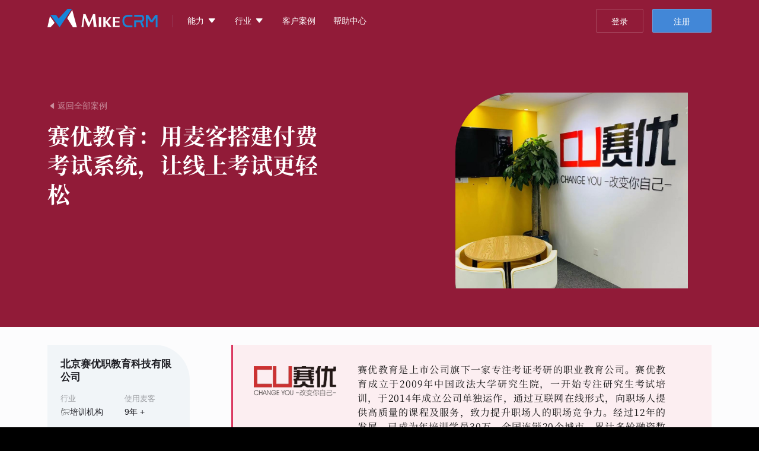

--- FILE ---
content_type: text/html; charset=UTF-8
request_url: https://htc-vive.mikecrm.com/index_customer.php?n=cuour
body_size: 11555
content:
<!DOCTYPE html>
<html lang="en">
<head>
    <meta http-equiv="Content-Type" content="text/html; charset=utf-8" />
    <meta http-equiv="X-UA-Compatible" content="IE=edge,chrome=1" />

	<meta name="msapplication-tap-highlight" content="no" />
    <meta name="apple-mobile-web-app-capable" content="yes" />
    <meta name="viewport" id="viewport" content="width=device-width, initial-scale=1, minimum-scale=1, maximum-scale=1" />
    <meta name="robots" content="index, follow" />
    <meta name="apple-mobile-web-app-status-bar-style" content="black">
	<meta name="renderer" content="webkit" />
	<title>客户案例-赛优教育：用麦客搭建付费考试系统，让线上考试更轻松 | 麦客CRM</title>
	<meta name="keywords" content="online-form,mail marketing,CRM,SMS,EDM,marketing,contact,Email,data collecting" />
	<meta name="description" content="赛优教育在麦客的实际应用案例，涵盖了考试测评，报名管理，在线收款，多人协作等的业务场景。" />

	<meta property="og:site_name" content="MikeCRM" />
	<meta property="og:image" content="//cdnq3.mikecrm.com/images/logo/brand_300.png" />
	<link ref="canonical" href="https://www.mikecrm.com/index_customer.php?n=cuour" />

	<link rel="preload" href="//cdnq3.mikecrm.com/fonts/index/SourceHanSerifSC-Bold.woff2?v=30" as="font" type="font/woff2" crossorigin>
	<link rel="preload" href="//cdnq3.mikecrm.com/fonts/indexCommon/IndexSansRegular.woff2?v=30" as="font" type="font/woff2" crossorigin>
	<link rel="preload" href="//cdnq3.mikecrm.com/fonts/index/SourceHanSerifSC-ext-Bold.woff2?v=30" as="font" type="font/woff2" crossorigin>
	<link rel="preload" href="//cdnq3.mikecrm.com/fonts/indexCommon/IndexSansBold.woff2?v=30" as="font" type="font/woff2" crossorigin>
	<script type="application/ld+json">
        {
            "@context" : "http://schema.org",
            "@type" : "Organization",
            "name" : "MikeCRM",
            "url" : "https://www.mikecrm.com",
            "image": "https://www.mikecrm.com/images/logo/brand_300.png",
            "logo": "https://www.mikecrm.com/images/logo/brand_300.png",
            "sameAs" : [ "https://www.facebook.com/MikeCRMLtd/","https://twitter.com/MikeCRM_Service"]
        }
	</script>
    <!--[if lte IE 8]>
    <script src="js/libs/html5.js"></script>
    <![endif]-->
		<script type="text/javascript">
		var _REGION=1;
		var _LOGIN_VER=251129;
		var _APP_VER=251129;
		var sld = 'cn';
		var _SOUL = {"i":"cuour","ind":"training"};
	</script>

	<link rel="stylesheet" type="text/css" href="//cdnq3.mikecrm.com/css/font.css?v=251117" media="none" onload="if(media!='all')media='all'">
    <link rel="stylesheet" type="text/css" href="//cdnq3.mikecrm.com/css/mgGlobal.css?v=2508202"/>
    <link rel="stylesheet" type="text/css" href="//cdnq3.mikecrm.com/css/popwin.css?v=251014"/>
    <link rel="stylesheet" type="text/css" href="//cdnq3.mikecrm.com/css/cpDropDown.css?v=251114"/>
    <link rel="stylesheet" type="text/css" href="//cdnq3.mikecrm.com/css/index_customer.css?v=251117"/>
	
	<link rel="apple-touch-icon" sizes="180x180" href="//cdnq3.mikecrm.com/images/favicon/apple-touch-icon-180x180.png">
	<link rel="icon" type="image/png" href="//cdnq3.mikecrm.com/images/favicon/favicon-32x32.png" sizes="32x32">
	<link rel="icon" type="image/png" href="//cdnq3.mikecrm.com/images/favicon/android-chrome-192x192.png" sizes="192x192">
	<link rel="icon" type="image/png" href="//cdnq3.mikecrm.com/images/favicon/favicon-16x16.png" sizes="16x16">
	<meta name="msapplication-TileColor" content="#911B38">
	<meta name="msapplication-TileImage" content="//cdnq3.mikecrm.com/images/favicon/mstile-144x144.png">
	<meta name="theme-color" content="#911B38">
</head>

<!--[if IE 8]> <body class="ie8 en mac sld_cn"> <![endif]-->
<!--[if IE 9]> <body class="ie9 en mac sld_cn"> <![endif]-->
<!--[if gt IE 9]> <body class="en mac sld_cn"> <![endif]-->
<!--[if !IE]>--><body class="page_customer en mac sld_cn"><!--<![endif]-->
<header class="idx_header header_static in_scroll_show" id="top-bar" style="--mg-scroll-bg:#911B38"><nav class="idx_content clear" role="menubar"><a class="idx_hLogo" href="/"><img class="idx_hLogoImg" src="//cdnq3.mikecrm.com/images/index/new/headerLogo@2x.png" alt="MikeCRM"/></a><div class="idx_hMenu idx_hMenu_item"><div class="idx_hSelector ability"><p class="idx_hFunIntro">能力<i class="iconfont idx_hOpeIcon"></i></p><div class="idx_selector_indicator"></div></div><div class="idx_headerMenuWrapper idx_abilityMenu" role="menu"><div class="idx_headerMenu active ability"><div class="idx_menuContent idx_mAbilityContent"><div class="idx_menuGroup idx_mAbility"><div class="idx_mgTitle">核心业务和能力</div><div class="idx_mgContent"><div class="menu_item_content"><span class="menu_item form"><img class="idx_miImg" src="//cdnq3.mikecrm.com/images/index/new/scenario/form@2x.png?v=2" aria-hidden="true"/><span class="idx_miTitle">制作表单，快速收集信息</span></span><div><a class="menu_sub" href="https://zhuanlan.zhihu.com/p/446525768" target="_blank">知乎入门：原来这是表单</a><a class="menu_sub" href="/index_form.php" target="_blank">用表单开启信息化的大门</a><a class="menu_sub" href="/index_industries.php" target="_blank">深入表单的一切可能性</a></div></div><div class="menu_item_content"><span class="menu_item contact"><img class="idx_miImg" src="//cdnq3.mikecrm.com/images/index/new/scenario/contact@2x.png?v=2" aria-hidden="true"/><span class="idx_miTitle">管理客户资料、挖掘潜客价值</span></span><div><a class="menu_sub" href="/index_contact.php" target="_blank">了解麦客与众不同的“联系人”模块</a><a class="menu_sub" href="/index_contactManage.php" target="_blank">如何持续发挥“联系人”价值？</a></div></div><div class="menu_item_content"><span class="menu_item mbrm"><img class="idx_miImg" src="//cdnq3.mikecrm.com/images/index/new/scenario/mbrm@2x.png?v=2" aria-hidden="true"/><span class="idx_miTitle">搭建会员系统，开展客群运营</span></span><div><a class="menu_sub" href="/index_mbrm.php" target="_blank">了解麦客会员管理平台</a><a class="menu_sub" href="/index_mbrmIndustry.php" target="_blank">不止“会员”，还有“学员”、“业主”…：会员系统在各行各业的应用</a><a class="menu_sub mikecare" href="https://mikecrm.com/mbrm/HMhlc1VF" target="_blank">运行中的案例一：麦客在线客服系统</a><a class="menu_sub talents" href="https://talents.mikecrm.com/O21kDpA" target="_blank">运行中的案例二：麦客人才招聘系统</a></div></div><div class="menu_item_content"><span class="menu_item mms"><img class="idx_miImg" src="//cdnq3.mikecrm.com/images/index/new/scenario/mms@2x.png?v=2" aria-hidden="true"/><span class="idx_miTitle">在线开店，收款赚钱</span></span><div><a class="menu_sub" href="/index_mms.php" target="_blank">了解麦客集成收款解决方案</a><a class="menu_sub" href="/index_customer.php?n=cuour" target="_blank">这家机构，一年用麦客收了8,000,000元</a></div></div><div class="menu_item_content"><span class="menu_item email"><img class="idx_miImg" src="//cdnq3.mikecrm.com/images/index/new/scenario/mail@2x.png?v=2" aria-hidden="true"/><span class="idx_miTitle">通过邮件、短信和微信，实现消息触达与闭环营销</span></span><div><a class="menu_sub" href="/index_email.php" target="_blank">我能用邮件做什么？</a><a class="menu_sub" href="/index_sms.php" target="_blank">了解麦客短信服务的优势</a><a class="menu_sub" href="/index_customer.php?n=tgwlx&amp;in=business" target="_blank">一个案例，了解麦客定制微信消息服务</a></div></div></div></div><div class="idx_menuGroup idx_mSolution"><div class="idx_mgTitle">场景扩展与解决方案</div><div class="idx_mgContent"><div class="menu_item_content appointment"><span class="menu_item"><i class="idx_miIcon idx_miIcon_appointment" aria-hidden="true"></i><span class="idx_miTitle">预约管理：全行业线上预约解决方案</span></span><div><a class="menu_sub" href="/index_scenario.php?n=apt" target="_blank">一般预约场景</a><a class="menu_sub" href="/index_scenario.php?n=apt-ifp" target="_blank">包含门票或服务售卖的预约场景</a><a class="menu_sub" href="https://wiki.mikecrm.com/reservation-time" target="_blank">麦客“预约控制”扩展组件的独有特性</a></div></div><div class="menu_item_content ticket"><span class="menu_item"><i class="idx_miIcon idx_miIcon_ticket" aria-hidden="true"></i><span class="idx_miTitle">售票、验票与入场管理</span></span><div><a class="menu_sub" href="/index_scenario.php?n=tkv" target="_blank">如何实现？</a></div></div><div class="menu_item_content voting"><span class="menu_item"><i class="idx_miIcon idx_miIcon_voting" aria-hidden="true"></i><span class="idx_miTitle">抽奖大屏与实时投票墙</span></span><div><a class="menu_sub" href="https://wiki.mikecrm.com/Voting-Activity" target="_blank">详细了解</a></div></div><div class="menu_item_content sign"><span class="menu_item"><i class="idx_miIcon idx_miIcon_sign" aria-hidden="true"></i><span class="idx_miTitle">使用手写电子签名，为每次提交增添信任</span></span><div><a class="menu_sub" href="https://wiki.mikecrm.com/signature" target="_blank">详细了解</a></div></div></div></div></div></div></div></div><div class="idx_hMenu_item"><div class="idx_hSelector industry"><p class="idx_hFunIntro">行业<i class="iconfont idx_hOpeIcon"></i></p><div class="idx_selector_indicator"></div></div><div class="idx_headerMenuWrapper idx_industryMenu" role="menu"><div class="idx_headerMenu active industry"><div class="idx_menuContent idx_mIndustryContent"><div class="idx_menuGroup idx_mSolution"><div class="idx_mgTitle">行业解决方案</div><div class="idx_mgContent"><div class="menu_item_content"><a class="menu_item training" href="/index_industrySolution.php?n=training" target="_blank"><img class="idx_miImg" src="//cdnq3.mikecrm.com/images/index/new/industrySolution/training@2x.png"/><span class="idx_miTitle">培训行业</span><span class="idx_miSubtitle">拓展培训运营的更多形式</span></a></div><div class="menu_item_content"><a class="menu_item edu" href="/index_industrySolution.php?n=edu" target="_blank"><img class="idx_miImg" src="//cdnq3.mikecrm.com/images/index/new/industrySolution/edu@2x.png"/><span class="idx_miTitle">教育院校</span><span class="idx_miSubtitle">实现「校园信息化管理」的最佳方案</span></a></div><div class="menu_item_content"><a class="menu_item hr" href="/index_industrySolution.php?n=hr" target="_blank"><img class="idx_miImg" src="//cdnq3.mikecrm.com/images/index/new/industrySolution/hr@2x.png"/><span class="idx_miTitle">人力资源</span><span class="idx_miSubtitle">开启数字化时代人力资源管理新模式</span></a></div><div class="menu_item_content"><a class="menu_item healthCare" href="/index_industrySolution.php?n=healthCare" target="_blank"><img class="idx_miImg" src="//cdnq3.mikecrm.com/images/index/new/industrySolution/health@2x.png"/><span class="idx_miTitle">医疗健康</span><span class="idx_miSubtitle">为医疗机构提供全方位智能化的HCRM系统</span></a></div></div></div></div></div></div></div><a class="idx_hOpeItem customer" role="menuitem" target="_blank" href="/index_industries.php">客户案例</a><a class="idx_hOpeItem help" role="menuitem" target="_blank" href="https://wiki.mikecrm.com">帮助中心</a><div class="idx_hOperate"><a class="idx_hLogin" href="/login.php">登录</a><a class="idx_hRegister idx_button" href="/login.php?s=4">注册</a><span class="idx_hHamburger"><span class="line"></span><span class="line"></span><span class="line"></span></span></div></nav><div class="idx_headerFullMenu"><div class="idx_headerFullMenu_inner"><div class="idx_hOperation header"><a class="idx_hLogin idx_button" href="/login.php">登录</a><a class="idx_hRegister idx_button" href="/login.php?s=4">注册</a><div class="clearB"></div></div><div class="idx_hContainer idx_hDetailContent"><p class="idx_hFunIntro"><span>产品特性</span><i class="iconfont idx_hOpeIcon"></i></p><div class="idx_hDetailInfo"><a class="idx_hOpeContent" href="/index_form.php"><img class="idx_hoiIcon" src="//cdnq3.mikecrm.com/images/index/new/scenario/form@2x.png?v=2" loading="lazy"/><span class="idx_hoiInfo">表单<span class="idx_hoiHint">轻松制作问卷、报名、投票、申请等专业表单，帮你快速收集信息</span></span></a><a class="idx_hOpeContent" href="/index_contact.php"><img class="idx_hoiIcon" src="//cdnq3.mikecrm.com/images/index/new/scenario/contact@2x.png?v=2" loading="lazy"/><span class="idx_hoiInfo">联系人<span class="idx_hoiHint">精准定位每一个联系人的交互行为，对企业联系人进行高效有序的管理</span></span></a><a class="idx_hOpeContent" href="/index_email.php"><img class="idx_hoiIcon" src="//cdnq3.mikecrm.com/images/index/new/scenario/mail@2x.png?v=2" loading="lazy"/><span class="idx_hoiInfo">邮件<span class="idx_hoiHint">采用全球分布式架构，配合多因素智能化发送策略，以达到邮件营销的最佳效果</span></span></a><a class="idx_hOpeContent" href="/index_sms.php"><img class="idx_hoiIcon" src="//cdnq3.mikecrm.com/images/index/new/scenario/sms@2x.png?v=2" loading="lazy"/><span class="idx_hoiInfo">短信<span class="idx_hoiHint">超过96%送达率的短信群发服务，实现基于联系人的个性化精准营销</span></span></a><a class="idx_hOpeContent" href="/index_mbrm.php"><img class="idx_hoiIcon" src="//cdnq3.mikecrm.com/images/index/new/scenario/mbrm@2x.png?v=2" loading="lazy"/><span class="idx_hoiInfo">会员<span class="idx_hoiHint">定制多样化的会员服务，建立差异化的会员等级体系，提高客户粘性和价值</span></span></a><a class="idx_hOpeContent" href="/index_mms.php"><img class="idx_hoiIcon" src="//cdnq3.mikecrm.com/images/index/new/scenario/mms@2x.png?v=2" loading="lazy"/><span class="idx_hoiInfo">商户平台<span class="idx_hoiHint">个人、企业均可使用的在线收款平台，微信支付宝官方渠道直连，安全合规</span></span></a></div></div><div class="idx_hContainer idx_hDetailContent"><p class="idx_hFunIntro"><span>行业解决方案</span><i class="iconfont idx_hOpeIcon"></i></p><div class="idx_hDetailInfo idx_hIndustrySolution"><a class="idx_hOpeContent" href="/index_industrySolution.php?n=training"><img class="idx_hoiIcon" src="//cdnq3.mikecrm.com/images/index/new/industrySolution/training@2x.png" loading="lazy"/><span class="idx_hoiInfo">培训行业<span class="idx_hoiHint">拓展培训运营的更多形式</span></span></a><a class="idx_hOpeContent" href="/index_industrySolution.php?n=edu"><img class="idx_hoiIcon" src="//cdnq3.mikecrm.com/images/index/new/industrySolution/edu@2x.png" loading="lazy"/><span class="idx_hoiInfo">教育院校<span class="idx_hoiHint">实现「校园信息化管理」的最佳方案</span></span></a><a class="idx_hOpeContent" href="/index_industrySolution.php?n=hr"><img class="idx_hoiIcon" src="//cdnq3.mikecrm.com/images/index/new/industrySolution/hr@2x.png" loading="lazy"/><span class="idx_hoiInfo">人力资源<span class="idx_hoiHint">开启数字化时代人力资源管理新模式</span></span></a><a class="idx_hOpeContent" href="/index_industrySolution.php?n=healthCare"><img class="idx_hoiIcon" src="//cdnq3.mikecrm.com/images/index/new/industrySolution/health@2x.png" loading="lazy"/><span class="idx_hoiInfo">医疗健康<span class="idx_hoiHint">为医疗机构提供全方位智能化的HCRM系统</span></span></a></div></div><a class="idx_hOpeItem customer" href="index_industries.php">客户案例<svg viewBox="0 0 31 12" fill="none" class="idx_hoiNext"><path d="M30.53 6.53a.75.75 0 0 0 0-1.06L25.757.697a.75.75 0 0 0-1.06 1.06L28.939 6l-4.242 4.243a.75.75 0 0 0 1.06 1.06L30.53 6.53zM0 6.75h30v-1.5H0v1.5z"></path></svg></a><a class="idx_hOpeItem help" href="https://wiki.mikecrm.com">帮助中心<svg viewBox="0 0 31 12" fill="none" class="idx_hoiNext"><path d="M30.53 6.53a.75.75 0 0 0 0-1.06L25.757.697a.75.75 0 0 0-1.06 1.06L28.939 6l-4.242 4.243a.75.75 0 0 0 1.06 1.06L30.53 6.53zM0 6.75h30v-1.5H0v1.5z"></path></svg></a><a class="idx_hOpeItem mikeX" href="index_mikeX.php"><img class="idx_hoiLogo" src="//cdnq3.mikecrm.com/images/index/new/mikeX/logo@2x.png" loading="lazy"/>旗舰级企业私有平台<svg viewBox="0 0 31 12" fill="none" class="idx_hoiNext"><path d="M30.53 6.53a.75.75 0 0 0 0-1.06L25.757.697a.75.75 0 0 0-1.06 1.06L28.939 6l-4.242 4.243a.75.75 0 0 0 1.06 1.06L30.53 6.53zM0 6.75h30v-1.5H0v1.5z"></path></svg></a></div></div></header><div class="idx_pageCustomer" style="background:#fcfcfd"><div class="ipc_heading" style="background-color:#911B38"><div class="idx_content"><div class="ipc_hInfo"><div class="ipc_hBack"><a href="/index_industries.php"><i class="iconfont ipc_hBackIcon"></i><span class="ipc_hBackText">返回全部案例</span></a></div><h1 class="ipc_hTitle">赛优教育：<!-- -->用麦客搭建付费考试系统，让线上考试更轻松</h1></div><figure class="ipc_hImage"><img class="ipc_hImg" src="//cdnq3.mikecrm.com/images/index/new/industry/customers/cuour/cover@2x.jpg" alt="BANNER 赛优教育" loading="lazy"/></figure></div></div><div class="ipc_body"><div class="idx_content"><aside class="ipc_attributes"><div class="ipc_aGroup"><div class="ipc_aContent"><div class="ipc_aCompany">北京赛优职教育科技有限公司</div><dl class="ipc_aList"><div class="ipc_aItem industry"><dt class="ipc_aiTitle">行业</dt><dd class="ipc_aiVal"><img class="ind_cCateIcon" src="data:image/svg+xml,%3Csvg%20width%3D%2216%22%20height%3D%2216%22%20fill%3D%22none%22%20xmlns%3D%22http%3A%2F%2Fwww.w3.org%2F2000%2Fsvg%22%3E%3Cpath%20d%3D%22M3.5%202C2.676%202%202%202.676%202%203.5S2.676%205%203.5%205%205%204.324%205%203.5%204.324%202%203.5%202zm0%203h-1C1.676%205%201%205.676%201%206.5v3.207l1%201V14h3V9H4v4H3v-2.707l-1-1V6.5c0-.281.219-.5.5-.5h2c.152%200%20.543.18.934.422.39.246.738.578%201.316.578H9V6H6.75c.027%200-.379-.168-.785-.422C5.559%205.32%205.098%205%204.5%205h-1zm0-2c.281%200%20.5.219.5.5s-.219.5-.5.5a.494.494%200%200%201-.5-.5c0-.281.219-.5.5-.5zm3%200c-.277%200-.5.223-.5.5v.941c.207.114.406.23.586.348.082.047.242.149.351.211H7V4h7v5H7V8H6v1.5c0%20.277.223.5.5.5h2.375l-2.043%203h1.207l2.043-3h.836l2.039%203h1.211l-2.043-3H14.5c.277%200%20.5-.223.5-.5v-6c0-.277-.223-.5-.5-.5h-8z%22%20fill%3D%22%23787A7C%22%2F%3E%3C%2Fsvg%3E" alt="training"/><span class="ind_cCateTitle">培训机构</span></dd></div><div class="ipc_aItem useYears"><dt class="ipc_aiTitle">使用麦客</dt><dd class="ipc_aiVal">9<!-- -->年 +</dd></div><div class="clearB"></div><dt class="ipc_aiTitle">关键场景</dt><dd><ul class="ipc_aiScenarios"><li class="ipc_aiScenarioItem"># 网络投票</li><li class="ipc_aiScenarioItem"># 问卷调研</li><li class="ipc_aiScenarioItem active"># 考试测评</li><li class="ipc_aiScenarioItem active"># 报名管理</li><li class="ipc_aiScenarioItem"># 招聘培训</li><li class="ipc_aiScenarioItem active"># 在线收款</li><li class="ipc_aiScenarioItem"># 客户服务</li><li class="ipc_aiScenarioItem"># 用户运营</li><li class="ipc_aiScenarioItem"># 微信运营</li><li class="ipc_aiScenarioItem"># 商机线索</li><li class="ipc_aiScenarioItem"># 通知提醒</li><li class="ipc_aiScenarioItem"># 短信营销</li><li class="ipc_aiScenarioItem"># 邮件营销</li><li class="ipc_aiScenarioItem"># 渠道推广</li><li class="ipc_aiScenarioItem"># 活动会议</li><li class="ipc_aiScenarioItem"># 多语言</li><li class="ipc_aiScenarioItem"># 业务统计</li><li class="ipc_aiScenarioItem"># 在线审批</li><li class="ipc_aiScenarioItem"># 员工管理</li><li class="ipc_aiScenarioItem"># 员工评选</li><li class="ipc_aiScenarioItem"># 预约管理</li><li class="ipc_aiScenarioItem"># 会员管理</li><li class="ipc_aiScenarioItem active"># 多人协作</li></ul></dd></dl></div><div class="ipc_demo"><a class="ipc_request_demo" href="https://service.mike-x.com/rU8yx" target="_blank"></a></div></div></aside><article class="ipc_article"><section class="ipc_aIntro" style="background-color:#FCEEF1;border-color:#DB3961"><div class="ipc_aLogoContent"><picture><source media="(max-width: 780px)" srcSet="//cdnq3.mikecrm.com/images/index/new/industry/customers/cuour/logo_s.png?v=4"/><source media="(min-width: 781px)" srcSet="//cdnq3.mikecrm.com/images/index/new/industry/customers/cuour/logo.png?v=4"/><img class="ipc_aLogo" src="//cdnq3.mikecrm.com/images/index/new/industry/customers/cuour/logo.png?v=4" alt="LOGO 赛优教育"/></picture></div><p class="ipc_aBrief">赛优教育是上市公司旗下一家专注考证考研的职业教育公司。赛优教育成立于2009年中国政法大学研究生院，一开始专注研究生考试培训，于2014年成立公司单独运作，通过互联网在线形式，向职场人提供高质量的课程及服务，致力提升职场人的职场竞争力。经过12年的发展，已成为年培训学员30万，全国连锁20个城市，累计多轮融资数亿金额的职业教育公司。</p><hr class="ipc_aHr"/><h3 class="ipc_aChallengeTitle">面临挑战</h3><ul class="ipc_aChallengeList"><li class="ipc_aChallengeItem"><img class="ipc_aciImg" src="data:image/svg+xml,%3Csvg width=&#x27;18&#x27; height=&#x27;18&#x27; viewBox=&#x27;0 0 18 18&#x27; fill=&#x27;none&#x27; xmlns=&#x27;http://www.w3.org/2000/svg&#x27;%3E%3Cpath d=&#x27;M9 17.5a8.5 8.5 0 1 0-5.88-2.361&#x27; stroke=&#x27;%23CA4040&#x27; stroke-linecap=&#x27;round&#x27;/%3E%3Cpath d=&#x27;M8.998 18c-.737 0-1.333-.653-1.333-1.458 0-.806.596-1.459 1.333-1.459s1.335.653 1.335 1.459c0 .805-.598 1.458-1.335 1.458zm3.726-9.165a3.997 3.997 0 0 1-.656.974 50.61 50.61 0 0 1-1.364 1.381c-.154.152-.3.312-.436.481a1.919 1.919 0 0 0-.244.379c-.053.114-.094.229-.124.343-.028.115-.073.316-.132.605-.101.613-.418.918-.952.918a.925.925 0 0 1-.7-.3c-.19-.2-.283-.496-.283-.892 0-.493.068-.921.207-1.283.139-.362.323-.68.553-.953.229-.272.538-.598.927-.975.342-.328.589-.577.74-.745.152-.168.28-.354.384-.56.104-.206.156-.43.156-.67 0-.47-.158-.868-.475-1.19-.318-.324-.728-.487-1.229-.487-.586 0-1.02.164-1.296.49-.277.327-.512.807-.703 1.444-.182.664-.526.995-1.033.995a.971.971 0 0 1-.756-.348C5.103 8.21 5 7.957 5 7.688c0-.56.162-1.125.488-1.699.325-.573.8-1.048 1.424-1.424C7.536 4.189 8.264 4 9.096 4c.774 0 1.456.158 2.048.473.592.313 1.05.742 1.372 1.282.323.542.484 1.13.484 1.765 0 .5-.092.939-.276 1.315z&#x27; fill=&#x27;%23CA4040&#x27;/%3E%3C/svg%3E" alt="?" loading="lazy"/><span>考试场景各异，如何灵活切入各类业务场景，收集完整的报名资料</span></li><li class="ipc_aChallengeItem"><img class="ipc_aciImg" src="data:image/svg+xml,%3Csvg width=&#x27;18&#x27; height=&#x27;18&#x27; viewBox=&#x27;0 0 18 18&#x27; fill=&#x27;none&#x27; xmlns=&#x27;http://www.w3.org/2000/svg&#x27;%3E%3Cpath d=&#x27;M9 17.5a8.5 8.5 0 1 0-5.88-2.361&#x27; stroke=&#x27;%23CA4040&#x27; stroke-linecap=&#x27;round&#x27;/%3E%3Cpath d=&#x27;M8.998 18c-.737 0-1.333-.653-1.333-1.458 0-.806.596-1.459 1.333-1.459s1.335.653 1.335 1.459c0 .805-.598 1.458-1.335 1.458zm3.726-9.165a3.997 3.997 0 0 1-.656.974 50.61 50.61 0 0 1-1.364 1.381c-.154.152-.3.312-.436.481a1.919 1.919 0 0 0-.244.379c-.053.114-.094.229-.124.343-.028.115-.073.316-.132.605-.101.613-.418.918-.952.918a.925.925 0 0 1-.7-.3c-.19-.2-.283-.496-.283-.892 0-.493.068-.921.207-1.283.139-.362.323-.68.553-.953.229-.272.538-.598.927-.975.342-.328.589-.577.74-.745.152-.168.28-.354.384-.56.104-.206.156-.43.156-.67 0-.47-.158-.868-.475-1.19-.318-.324-.728-.487-1.229-.487-.586 0-1.02.164-1.296.49-.277.327-.512.807-.703 1.444-.182.664-.526.995-1.033.995a.971.971 0 0 1-.756-.348C5.103 8.21 5 7.957 5 7.688c0-.56.162-1.125.488-1.699.325-.573.8-1.048 1.424-1.424C7.536 4.189 8.264 4 9.096 4c.774 0 1.456.158 2.048.473.592.313 1.05.742 1.372 1.282.323.542.484 1.13.484 1.765 0 .5-.092.939-.276 1.315z&#x27; fill=&#x27;%23CA4040&#x27;/%3E%3C/svg%3E" alt="?" loading="lazy"/><span>学员数量大，考试项目多，在庞大数据体量下如何保证系统稳定性</span></li><li class="ipc_aChallengeItem"><img class="ipc_aciImg" src="data:image/svg+xml,%3Csvg width=&#x27;18&#x27; height=&#x27;18&#x27; viewBox=&#x27;0 0 18 18&#x27; fill=&#x27;none&#x27; xmlns=&#x27;http://www.w3.org/2000/svg&#x27;%3E%3Cpath d=&#x27;M9 17.5a8.5 8.5 0 1 0-5.88-2.361&#x27; stroke=&#x27;%23CA4040&#x27; stroke-linecap=&#x27;round&#x27;/%3E%3Cpath d=&#x27;M8.998 18c-.737 0-1.333-.653-1.333-1.458 0-.806.596-1.459 1.333-1.459s1.335.653 1.335 1.459c0 .805-.598 1.458-1.335 1.458zm3.726-9.165a3.997 3.997 0 0 1-.656.974 50.61 50.61 0 0 1-1.364 1.381c-.154.152-.3.312-.436.481a1.919 1.919 0 0 0-.244.379c-.053.114-.094.229-.124.343-.028.115-.073.316-.132.605-.101.613-.418.918-.952.918a.925.925 0 0 1-.7-.3c-.19-.2-.283-.496-.283-.892 0-.493.068-.921.207-1.283.139-.362.323-.68.553-.953.229-.272.538-.598.927-.975.342-.328.589-.577.74-.745.152-.168.28-.354.384-.56.104-.206.156-.43.156-.67 0-.47-.158-.868-.475-1.19-.318-.324-.728-.487-1.229-.487-.586 0-1.02.164-1.296.49-.277.327-.512.807-.703 1.444-.182.664-.526.995-1.033.995a.971.971 0 0 1-.756-.348C5.103 8.21 5 7.957 5 7.688c0-.56.162-1.125.488-1.699.325-.573.8-1.048 1.424-1.424C7.536 4.189 8.264 4 9.096 4c.774 0 1.456.158 2.048.473.592.313 1.05.742 1.372 1.282.323.542.484 1.13.484 1.765 0 .5-.092.939-.276 1.315z&#x27; fill=&#x27;%23CA4040&#x27;/%3E%3C/svg%3E" alt="?" loading="lazy"/><span>收款量大，对资金安全要求高</span></li><li class="ipc_aChallengeItem"><img class="ipc_aciImg" src="data:image/svg+xml,%3Csvg width=&#x27;18&#x27; height=&#x27;18&#x27; viewBox=&#x27;0 0 18 18&#x27; fill=&#x27;none&#x27; xmlns=&#x27;http://www.w3.org/2000/svg&#x27;%3E%3Cpath d=&#x27;M9 17.5a8.5 8.5 0 1 0-5.88-2.361&#x27; stroke=&#x27;%23CA4040&#x27; stroke-linecap=&#x27;round&#x27;/%3E%3Cpath d=&#x27;M8.998 18c-.737 0-1.333-.653-1.333-1.458 0-.806.596-1.459 1.333-1.459s1.335.653 1.335 1.459c0 .805-.598 1.458-1.335 1.458zm3.726-9.165a3.997 3.997 0 0 1-.656.974 50.61 50.61 0 0 1-1.364 1.381c-.154.152-.3.312-.436.481a1.919 1.919 0 0 0-.244.379c-.053.114-.094.229-.124.343-.028.115-.073.316-.132.605-.101.613-.418.918-.952.918a.925.925 0 0 1-.7-.3c-.19-.2-.283-.496-.283-.892 0-.493.068-.921.207-1.283.139-.362.323-.68.553-.953.229-.272.538-.598.927-.975.342-.328.589-.577.74-.745.152-.168.28-.354.384-.56.104-.206.156-.43.156-.67 0-.47-.158-.868-.475-1.19-.318-.324-.728-.487-1.229-.487-.586 0-1.02.164-1.296.49-.277.327-.512.807-.703 1.444-.182.664-.526.995-1.033.995a.971.971 0 0 1-.756-.348C5.103 8.21 5 7.957 5 7.688c0-.56.162-1.125.488-1.699.325-.573.8-1.048 1.424-1.424C7.536 4.189 8.264 4 9.096 4c.774 0 1.456.158 2.048.473.592.313 1.05.742 1.372 1.282.323.542.484 1.13.484 1.765 0 .5-.092.939-.276 1.315z&#x27; fill=&#x27;%23CA4040&#x27;/%3E%3C/svg%3E" alt="?" loading="lazy"/><span>需要根据不同的业务项目快速落地实施方案</span></li><li class="ipc_aChallengeItem"><img class="ipc_aciImg" src="data:image/svg+xml,%3Csvg width=&#x27;18&#x27; height=&#x27;18&#x27; viewBox=&#x27;0 0 18 18&#x27; fill=&#x27;none&#x27; xmlns=&#x27;http://www.w3.org/2000/svg&#x27;%3E%3Cpath d=&#x27;M9 17.5a8.5 8.5 0 1 0-5.88-2.361&#x27; stroke=&#x27;%23CA4040&#x27; stroke-linecap=&#x27;round&#x27;/%3E%3Cpath d=&#x27;M8.998 18c-.737 0-1.333-.653-1.333-1.458 0-.806.596-1.459 1.333-1.459s1.335.653 1.335 1.459c0 .805-.598 1.458-1.335 1.458zm3.726-9.165a3.997 3.997 0 0 1-.656.974 50.61 50.61 0 0 1-1.364 1.381c-.154.152-.3.312-.436.481a1.919 1.919 0 0 0-.244.379c-.053.114-.094.229-.124.343-.028.115-.073.316-.132.605-.101.613-.418.918-.952.918a.925.925 0 0 1-.7-.3c-.19-.2-.283-.496-.283-.892 0-.493.068-.921.207-1.283.139-.362.323-.68.553-.953.229-.272.538-.598.927-.975.342-.328.589-.577.74-.745.152-.168.28-.354.384-.56.104-.206.156-.43.156-.67 0-.47-.158-.868-.475-1.19-.318-.324-.728-.487-1.229-.487-.586 0-1.02.164-1.296.49-.277.327-.512.807-.703 1.444-.182.664-.526.995-1.033.995a.971.971 0 0 1-.756-.348C5.103 8.21 5 7.957 5 7.688c0-.56.162-1.125.488-1.699.325-.573.8-1.048 1.424-1.424C7.536 4.189 8.264 4 9.096 4c.774 0 1.456.158 2.048.473.592.313 1.05.742 1.372 1.282.323.542.484 1.13.484 1.765 0 .5-.092.939-.276 1.315z&#x27; fill=&#x27;%23CA4040&#x27;/%3E%3C/svg%3E" alt="?" loading="lazy"/><span>定制开发系统周期长、灵活性差，可复用性低</span></li></ul></section><section class="ipc_aPart"><h2 class="ipc_apHeading">麦客帮助赛优教育实现在线缴费报名，收款通道安全可靠</h2><p class="ipc_apParagraph">赛优教育的考试培训项目非常丰富，传统的缴费流程需要学员一对一在线转账或银行汇款，老师需要花费大量时间精力将每笔费用与正确的学员对应起来，还需要根据不同的考试项目统计报名资料，不仅效率低，还很容易出错。</p><p class="ipc_apParagraph">为了优化这一重要的工作流程，赛优教育使用MikeX企业版搭建了专属的考试报名系统，解决了这一问题：麦客系统内置商户平台，能够为企业代劳所有的支付对接工作，一天之内就能完成支付宝和微信支付平台的开户流程，快速拥有收款能力；后续只需在考试报名表中启用收款功能，就能快速建立起灵活易用的考试报名缴费平台。</p><p class="ipc_apParagraph">考试平台会自动生成永久有效的访问网址，班主任老师可以通过微信、短信等多种方式发送给自己的学员。学员进入平台后，按照页面要求依次填写报名信息，上传证件照，浏览费用明细，提交表单时即可直接选择支付宝或微信进行付款，交易全程由支付宝和微信官方监管，既方便又安全。</p><p class="ipc_apParagraph">在麦客系统后台，所有考生的报名缴费信息都会汇总成规整的表格。每位考生的报名资料，是否缴费，缴费金额，一目了然，老师们可以直接筛选和导出需要的数据，省去了大量人工汇总的操作成本。</p><p class="ipc_apParagraph">依托MikeX企业版的稳定支持，赛优教育在开展业务时也更加得心应手。仅2021年度，赛优教育通过麦客商户平台收取的款项就达到了800多万，麦客见证了赛优教育业务量的持续增长，也将继续为赛优教育的关键业务提供支持。</p><figure class="ipc_apImageContent"><div class="ipc_apImageGroup imgLen-2"><div class="ipc_apImage"><img class="ipc_apImg" src="//cdnq3.mikecrm.com/images/index/new/industry/customers/cuour/img-01.jpg?v=4" alt="EXAMPLE" loading="lazy"/></div><div class="ipc_apImage"><img class="ipc_apImg" src="//cdnq3.mikecrm.com/images/index/new/industry/customers/cuour/img-02.jpg?v=4" alt="EXAMPLE" loading="lazy"/><a class="ipc_apView" href="https://showcase.mikecrm.com/1pz3NMt" target="_blank"><i class="iconfont ipc_apViewIcon"></i>心理咨询师考试费代收</a></div></div></figure></section><section class="ipc_aPart"><h2 class="ipc_apHeading">建立在线考试平台，优化考试流程，提升阅卷评分效率</h2><p class="ipc_apParagraph">麦客的表单工具能够灵活切入多种业务场景，不仅帮助赛优完成考试报名和缴费工作，还进一步实现了线上考试流程。</p><p class="ipc_apParagraph">以“高级心理催眠师考试”为例，学员进入通过麦客设计的考试平台后，可以依次完成单选、多选、判断题等多种测试题。如果是付费考试，还可以为考试页面启用收款功能，那么学员在作答完毕后缴费成功才算作成功参与了此次考试，缴费后系统也会自动给学员发送短信和邮件回执，让学员可以看到自己的报考信息和作答答案。</p><p class="ipc_apParagraph">在批改学员考试成绩时，麦客系统也同样提供助力：老师可以在系统后台根据是否缴费、学员班级以及答题内容进行多样化的筛选和批量操作，快速完成阅卷批改工作，免除了线下批阅方式需要花费的时间成本。</p><figure class="ipc_apImageContent"><div class="ipc_apImageGroup imgLen-2"><div class="ipc_apImage"><img class="ipc_apImg" src="//cdnq3.mikecrm.com/images/index/new/industry/customers/cuour/img-03.jpg?v=4" alt="EXAMPLE" loading="lazy"/></div><div class="ipc_apImage"><img class="ipc_apImg" src="//cdnq3.mikecrm.com/images/index/new/industry/customers/cuour/img-04.jpg?v=4" alt="EXAMPLE" loading="lazy"/><span class="ipc_apImgText">高级心理催眠师考试</span></div></div></figure></section><section class="ipc_aPart"><h2 class="ipc_apHeading">为特殊业务需求快速落地定制方案，实现与三方系统的数据对接</h2><p class="ipc_apParagraph">赛优教育在2021年上旬与中科院合作开展了一场心理咨询师考试，考试流程十分严格，考生需要先缴费获取一个唯一的考试编号，作为考试时登录系统的身份验证凭证。</p><p class="ipc_apParagraph">这个编号从何而来？为了顺利实现这一流程，MikeX企业版技术团队为赛优教育进行定制开发，为每位通过麦客报名系统缴费成功的学员自动分配唯一的系统编号。赛优教育在报名工作结束后，一键导出所有的考生编号，再对接到中科院合作的考试系统中，完美实现学员身份信息与三方系统的准确对应。</p><p class="ipc_apParagraph">MikeX企业版高度灵活的定制开发功能，辅助赛优教育进一步扩展业务场景，顺利开展更多合作项目。</p></section><section class="ipc_aUse"><h3 class="ipc_aUseTitle">赛优教育选用的麦客产品</h3><ul class="ipc_auList clear"><li class="ipc_auItem"><img class="ipc_auiImg" src="//cdnq3.mikecrm.com/images/index/new/industry/product/cdn.png?v=1" alt="表单访问加速" loading="lazy"/><dt class="ipc_auiTitle" style="color:#1A9232">内容分发网络</dt><dd class="ipc_auiDes">专业应对大流量集中访问活动</dd></li><li class="ipc_auItem"><img class="ipc_auiImg" src="//cdnq3.mikecrm.com/images/index/new/industry/product/ssl.png?v=1" alt="加密数据传输" loading="lazy"/><dt class="ipc_auiTitle" style="color:#1A9232">多层安全防护</dt><dd class="ipc_auiDes">保障资金和信息传输安全</dd></li><li class="ipc_auItem"><img class="ipc_auiImg" src="//cdnq3.mikecrm.com/images/index/new/industry/product/merchant.png?v=1" alt="麦客商户平台" loading="lazy"/><dt class="ipc_auiTitle" style="color:#A6866C">麦客商户平台</dt><dd class="ipc_auiDes">快速搭建考试报名收费系统</dd></li><li class="ipc_auItem"><img class="ipc_auiImg" src="//cdnq3.mikecrm.com/images/index/new/industry/product/formShare.png?v=1" alt="转发分享" loading="lazy"/><dt class="ipc_auiTitle">转发分享</dt><dd class="ipc_auiDes">自由转发分享报名页面到各个平台</dd></li><li class="ipc_auItem"><img class="ipc_auiImg" src="//cdnq3.mikecrm.com/images/index/new/industry/product/activeTime.png?v=1" alt="定时启用/停用表单" loading="lazy"/><dt class="ipc_auiTitle">定时启用/停用表单</dt><dd class="ipc_auiDes">为表单考试设定开启/结束时间</dd></li><li class="ipc_auItem"><img class="ipc_auiImg" src="//cdnq3.mikecrm.com/images/index/new/industry/product/filter.png?v=1" alt="结构化筛选" loading="lazy"/><dt class="ipc_auiTitle" style="color:#1A9232">结构化筛选</dt><dd class="ipc_auiDes">多条件筛选指定反馈信息</dd></li><li class="ipc_auItem"><img class="ipc_auiImg" src="//cdnq3.mikecrm.com/images/index/new/industry/product/oa.png?v=1" alt="成员协作" loading="lazy"/><dt class="ipc_auiTitle">成员协作</dt><dd class="ipc_auiDes">多人协作配合完成业务流程</dd></li><li class="ipc_auItem"><img class="ipc_auiImg" src="//cdnq3.mikecrm.com/images/index/new/industry/product/custom.png?v=1" alt="定制服务" loading="lazy"/><dt class="ipc_auiTitle" style="color:#AD9352">定制功能</dt><dd class="ipc_auiDes">自动分配考试系统专属编号</dd></li></ul></section></article></div></div><div class="ipc_recommends"><div class="idx_content"><h3 class="idx_rTitle">您可能也会喜欢这些案例：</h3><div class="ipc_rList clear" id="recommends_list"></div></div></div><div class="ipp_epilogue_wrapper"><div class="idx_epilogue ipp_epilogue"><div class="idx_content"><div class="idx_headline"><p class="idx_h1Tips">从今天开始</p><div class="idx_h1Title"><p>用麦客，书写您的成功故事</p></div></div><div class="idx_eOperate"><a class="idx_button ifs_register ife_register" href="/login.php?s=4">免费注册</a><a class="idx_button ifs_mike_x ife_mike_x" href="/index_mikeX.php"><span class="idb_title">企业级</span><span class="idb_subtitle">私有数字化平台</span><span class="idb_img"></span></a></div></div></div><div class="idx_footer normal"><div class="idx_content"><div class="if_brand"><img class="if_logo" src="//cdnq3.mikecrm.com/images/logo/footer@2x.png" alt="MikeCRM"/><span class="if_slogan">信息收集与市场营销领导品牌</span></div><div class="if_matrix clear"><div class="if_indexMatrix clear"><div class="if_matrixItem products"><p class="if_imTitle">产品</p><div class="if_imList clear"><div class="if_imItem"><a class="if_imItemLink" target="_blank" href="index_form.php">表单</a></div><div class="if_imItem"><a class="if_imItemLink" target="_blank" href="index_contact.php">联系人</a></div><div class="if_imItem"><a class="if_imItemLink" target="_blank" href="index_email.php">邮件</a></div><div class="if_imItem"><a class="if_imItemLink" target="_blank" href="index_sms.php">短信</a></div><div class="if_imItem"><a class="if_imItemLink" target="_blank" href="index_mbrm.php">会员管理</a></div><div class="if_imItem"><a class="if_imItemLink" target="_blank" href="index_mms.php">商户平台</a></div></div></div><div class="if_matrixItem industry"><p class="if_imTitle">行业</p><div class="if_imList clear"><div class="if_imItem"><a class="if_imItemLink" target="_blank" href="/index_industrySolution.php?n=edu">教育院校</a></div><div class="if_imItem"><a class="if_imItemLink" target="_blank" href="/index_industrySolution.php?n=training">培训行业</a></div><div class="if_imItem"><a class="if_imItemLink" target="_blank" href="/index_industrySolution.php?n=hr">人力资源</a></div><div class="if_imItem"><a class="if_imItemLink" target="_blank" href="/index_industrySolution.php?n=healthCare">医疗健康</a></div><div class="if_imItem"><a class="if_imItemLink" target="_blank" href="/index_industries.php">更多</a></div></div></div><div class="if_matrixItem scenario"><p class="if_imTitle">应用场景</p><div class="if_imList clear"><div class="if_imItem"><a class="if_imItemLink" target="_blank">会议会展</a></div><div class="if_imItem"><a class="if_imItemLink" target="_blank">活动报名</a></div><div class="if_imItem"><a class="if_imItemLink" target="_blank">问卷调研</a></div><div class="if_imItem"><a class="if_imItemLink" target="_blank">行政人事</a></div><div class="if_imItem"><a class="if_imItemLink" target="_blank">线上预约</a></div><div class="if_imItem"><a class="if_imItemLink" target="_blank">在线售票</a></div></div></div></div><div class="if_productMatrix"><div class="if_productItem mikeX"><a class="if_piBrand" target="_blank" href="index_mikeX.php"><img class="if_piLogo" src="//cdnq3.mikecrm.com/images/logo/footer_mikeX@2x.png" alt="MikeX"/><span class="if_piTitle">企业级私有平台</span></a><p class="if_piSlogan"><a target="_blank" href="index_mikeX.php">企业全场景信息收集</a></p></div><div class="if_productItem mikeCare"><a class="if_piBrand" target="_blank" href="https://mikecrm.com/care/_transfer_contactUs.php"><img class="if_piLogo" src="//cdnq3.mikecrm.com/images/logo/footer_mikeCare@2x.png" alt="MikeCare"/><span class="if_piTitle">客户服务中心</span></a><p class="if_piSlogan"><a class="if_piItem" target="_blank" href="http://wiki.mikecrm.com">麦客百科</a><a class="if_piItem" target="_blank" href="https://mikecrm.com/care/_transfer_contactUs.php">联系客服</a></p></div></div><div class="if_productMatrix productMikeTouch"><div class="if_productItem mikeTouch"><a class="if_piBrand" target="_blank" href="https://miketouch.com" rel="noreferrer"><img class="if_piLogo" src="//cdnq3.mikecrm.com/images/index/new/logo/miketouch.svg"/></a><p class="if_piSlogan"><a target="_blank" href="https://miketouch.com" rel="noreferrer">消息推送和内容创作生态</a></p><div class="if_piOperation"><a class="if_piItem" target="_blank" href="https://miketouch.com" rel="noreferrer">首页</a><a class="if_piItem" target="_blank" href="https://miketouch.com/download.php" rel="noreferrer">客户端下载</a><a class="if_piItem" target="_blank" href="https://partner.miketouch.com" rel="noreferrer">合作伙伴登录</a></div></div></div></div><div class="if_safe"><div class="if_cooperation clear"><div class="if_coopItem"><a class="if_coopItemLink" target="_blank" href="https://wiki.cn.mikecrm.com/aboutus">关于麦客</a></div><div class="if_coopItem"><a class="if_coopItemLink" target="_blank" href="https://wiki.cn.mikecrm.com/contact-us">市场合作</a></div><div class="if_coopItem"><a class="if_coopItemLink" target="_blank" href="https://talents.mikecrm.com/O21kDpA">加入我们</a></div><div class="if_coopItem"><a class="if_coopItemLink" target="_blank" href="https://wiki.cn.mikecrm.com/general-user-agreement">用户协议</a></div></div><div class="if_certificates clear"><div class="if_certItem djcp"><picture class="if_ciLogoGroup"><img class="if_ciLogo" src="//cdnq3.mikecrm.com/images/index/new/logo/djcp_darkBg@2x.png" alt="djcp" loading="lazy"/></picture><div class="if_ciInfo"><p class="if_ciTitle">公安部网络安全</p><p class="if_ciTitle">等级保护三级</p></div></div><div class="if_certItem iso"><picture class="if_ciLogoGroup"><img class="if_ciLogo" src="//cdnq3.mikecrm.com/images/index/new/logo/iso_darkBg@2x.png" alt="iso" loading="lazy"/></picture><div class="if_ciInfo"><p class="if_ciTitle">信息安全管理</p><p class="if_ciTitle">体系国际认证</p></div></div><div class="if_certItem twpc"><picture class="if_ciLogoGroup"><img class="if_ciLogo" src="//cdnq3.mikecrm.com/images/index/new/logo/twpc@2x.png" alt="twpc" loading="lazy"/></picture><div class="if_ciInfo"><p class="if_ciTitle">中国电子认证服务</p><p class="if_ciTitle">产业联盟实名认证</p></div></div><div class="if_certItem aliYun"><picture class="if_ciLogoGroup"><img class="if_ciLogo" src="//cdnq3.mikecrm.com/images/index/new/logo/aliyun_darkBg@2x.png" alt="aliYun" loading="lazy"/></picture><div class="if_ciInfo"><p class="if_ciTitle">通过阿里云</p><p class="if_ciTitle">渗透测试</p></div></div><div class="if_certItem iTrust"><picture class="if_ciLogoGroup"><source media="(max-width: 780px)" srcSet="//cdnq3.mikecrm.com/images/index/new/logo/cert_m-5@3x.png"/><source media="(min-width: 781px)" srcSet="//cdnq3.mikecrm.com/images/index/new/logo/iTrust@2x.png"/><img class="if_ciLogo" src="//cdnq3.mikecrm.com/images/index/new/logo/iTrust@2x.png" style="max-width:102px" alt="iTrust" loading="lazy"/></picture></div><div class="if_certItem if_cert_m iTrust-m"><img class="if_ciLogo" src="//cdnq3.mikecrm.com/images/index/new/logo/cert_m-5@3x.png" style="max-width:102px" loading="lazy"/><div class="if_ciInfo"><img class="if_ciOrg" src="//cdnq3.mikecrm.com/images/index/new/logo/iTrust_m@3x.png" alt="iTrust"/><p class="if_ciTitle">产品安全评估通过</p></div></div></div></div><div class="if_copyright"><div class="if_companyAddress"><p>公司地址：成都市锦江区锦华路三段88号汇融广场（锦华）1栋5单元10层1号（C-1005）</p></div><div class="if_copyrightInfo"><div class="if_copyrightInfo"><p><span class="beianTitle">增值电信业务经营许可证：京B2-20180674</span><a class="beianNo" target="_blank" href="https://beian.miit.gov.cn">京ICP备15000327号-1</a><a class="policeBeianNo" target="_blank" href="http://www.beian.gov.cn/portal/registerSystemInfo?recordcode=51010402000439">川公网安备 51010402000439 号</a></p><p class="copyright"><span class="cpr-d">Copyright </span>©2012 - 2025 MikeCRM Co., Ltd.<br class="cpr-m"/><span class="cpr-m">All Rights Reserved.</span></p></div><img class="if_sloganR" src="//cdnq3.mikecrm.com/images/index/new/slogan@2x.png" alt="Reach Unreachable"/></div></div></div></div></div><div class="ipc_global_demo"><a class="ipc_global_request_demo" href="https://service.mike-x.com/rU8yx" target="_blank"></a></div></div>
<script type="text/javascript" src="//cdnq3.mikecrm.com/js/home/customer.js?v=251129"></script>
<script type="text/javascript">
  (function(i,s,o,g,r,a,m){i['GoogleAnalyticsObject']=r;i[r]=i[r]||function(){
  (i[r].q=i[r].q||[]).push(arguments)},i[r].l=1*new Date();a=s.createElement(o),
  m=s.getElementsByTagName(o)[0];a.async=1;a.src=g;m.parentNode.insertBefore(a,m)
  })(window,document,'script','https://www.google-analytics.com/analytics.js','ga');

  if (typeof ga === "function") {
      ga('create', 'UA-44048469-1', 'auto');
      ga('set', 'page', location.pathname +'?n='+ location.search.match(/n\=([^\?\&]+)/)[1] );
      ga('send', 'pageview');
  }
</script>
</body>
</html>

--- FILE ---
content_type: text/css
request_url: https://cdnq3.mikecrm.com/css/mgGlobal.css?v=2508202
body_size: 20815
content:
@import url(/fonts/SourceHanSerifCN/chunk/result.css);html{width:100%;height:100%;font-size:10px;color:#000;background-color:#000}body{cursor:default;width:100%;height:100%;overflow:hidden;font-family:Roboto,"Helvetica Neue",Helvetica,"Nimbus Sans L",-apple-system,BlinkMacSystemFont,"Liberation Sans","Microsoft YaHei","Microsoft JhengHei","Source Han Sans CN","Source Han Sans SC","ST Heiti",SimSun,"WenQuanYi Zen Hei Sharp",sans-serif;-webkit-font-smoothing:antialiased;-moz-osx-font-smoothing:grayscale}.tw body,body.tw{font-family:Roboto,"微軟正黑體","Microsoft JhengHei","Helvetica Neue",Helvetica,"MS UI Gothic","Nimbus Sans L",-apple-system,BlinkMacSystemFont,"Liberation Sans","Microsoft YaHei","Microsoft JhengHei","Source Han Sans CN","Source Han Sans SC","ST Heiti",SimSun,"WenQuanYi Zen Hei Sharp",sans-serif}.ja body,body.ja{font-family:Roboto,"Helvetica Neue",Helvetica,"MS UI Gothic","Nimbus Sans L",-apple-system,BlinkMacSystemFont,"Liberation Sans","Microsoft YaHei","Microsoft JhengHei","Source Han Sans CN","Source Han Sans SC","ST Heiti",SimSun,"WenQuanYi Zen Hei Sharp",sans-serif}.ko body,body.ko{font-family:"Malgun Gothic","Nimbus Sans L",-apple-system,BlinkMacSystemFont,"Liberation Sans","Microsoft YaHei","Microsoft JhengHei","Source Han Sans CN","Source Han Sans SC","ST Heiti",SimSun,"WenQuanYi Zen Hei Sharp",sans-serif}body.cn,body.tw{font-size:14px;font-size:1.4rem}article,body,button,dd,div,dl,dt,footer,form,h1,h2,h3,h4,h5,h6,header,hr,input,li,nav,ol,p,pre,section,td,textarea,th,ul{margin:0;padding:0;word-break:break-word;word-wrap:break-word}h1,h2,h3,h4,h5,h6{font-weight:400}a,span{word-break:initial}body,button,input,select,textarea{font-size:13px;font-size:1.3rem;-webkit-hyphens:auto;-moz-hyphens:auto;-ms-hyphens:auto;hyphens:auto;color:#000}input,select,textarea{font-family:"Open Sans","Helvetica Neue",Helvetica,"Nimbus Sans L",-apple-system,BlinkMacSystemFont,"Liberation Sans","Microsoft YaHei","Microsoft JhengHei","Source Han Sans CN","Source Han Sans SC","ST Heiti",SimSun,"WenQuanYi Zen Hei Sharp",sans-serif;-webkit-font-smoothing:antialiased;-moz-osx-font-smoothing:grayscale}.tw input,.tw select,.tw textarea,input.tw,select.tw,textarea.tw{font-family:"微軟正黑體","Microsoft JhengHei","Helvetica Neue",Helvetica,"MS UI Gothic","Nimbus Sans L",-apple-system,BlinkMacSystemFont,"Liberation Sans","Microsoft YaHei","Microsoft JhengHei","Source Han Sans CN","Source Han Sans SC","ST Heiti",SimSun,"WenQuanYi Zen Hei Sharp",sans-serif}.ja input,.ja select,.ja textarea,input.ja,select.ja,textarea.ja{font-family:"Helvetica Neue",Helvetica,"MS UI Gothic","Nimbus Sans L",-apple-system,BlinkMacSystemFont,"Liberation Sans","Microsoft YaHei","Microsoft JhengHei","Source Han Sans CN","Source Han Sans SC","ST Heiti",SimSun,"WenQuanYi Zen Hei Sharp",sans-serif}.ko input,.ko select,.ko textarea,input.ko,select.ko,textarea.ko{font-family:"Malgun Gothic","Nimbus Sans L",-apple-system,BlinkMacSystemFont,"Liberation Sans","Microsoft YaHei","Microsoft JhengHei","Source Han Sans CN","Source Han Sans SC","ST Heiti",SimSun,"WenQuanYi Zen Hei Sharp",sans-serif}input,select,textarea{outline:0 none;resize:none}a,button{outline:0 none;cursor:pointer}a,a:hover{text-decoration:none}a,a:visited{color:inherit}table{border-collapse:collapse;border-spacing:0;vertical-align:middle}th{text-align:inherit;font-weight:400}img{border:0 none}iframe{display:block}li,ol,ul{list-style:none}.iconfont{font:normal normal normal 14px/1 iconfont;font-size:1.4rem;-webkit-user-select:none;-moz-user-select:none;-ms-user-select:none;user-select:none;-webkit-transform:translate3d(0,0,0);-moz-transform:translate3d(0,0,0);transform:translate3d(0,0,0)}@media screen and (max-width:1024px){body,button,input,select,textarea{font-size:12px;font-size:1.2rem}body.en{font-size:12px;font-size:1.2rem}}.clear:after{content:'';display:block;clear:both}.clearB{clear:both}.flg{display:inline-block;background:url(/images/nationalFlag/flags.png) center no-repeat}.flg-1,.flg-3221{background-position:0 0;-webkit-background-size:237px 215px;background-size:237px 215px;width:16px;height:11px}.flg-3222{background-position:-17px 0;-webkit-background-size:237px 215px;background-size:237px 215px;width:16px;height:11px}.flg-3223{background-position:0 -12px;-webkit-background-size:237px 215px;background-size:237px 215px;width:16px;height:11px}.flg-3249{background-position:-17px -12px;-webkit-background-size:237px 215px;background-size:237px 215px;width:16px;height:11px}.flg-3250{background-position:-34px 0;-webkit-background-size:237px 215px;background-size:237px 215px;width:16px;height:11px}.flg-3251{background-position:-34px -12px;-webkit-background-size:237px 215px;background-size:237px 215px;width:16px;height:11px}.flg-3252{background-position:0 -24px;-webkit-background-size:237px 215px;background-size:237px 215px;width:16px;height:11px}.flg-3253{background-position:-17px -24px;-webkit-background-size:237px 215px;background-size:237px 215px;width:16px;height:11px}.flg-3254{background-position:-34px -24px;-webkit-background-size:237px 215px;background-size:237px 215px;width:16px;height:11px}.flg-3255{background-position:0 -36px;-webkit-background-size:237px 215px;background-size:237px 215px;width:16px;height:11px}.flg-3256{background-position:-17px -36px;-webkit-background-size:237px 215px;background-size:237px 215px;width:16px;height:11px}.flg-3257{background-position:-34px -36px;-webkit-background-size:237px 215px;background-size:237px 215px;width:16px;height:11px}.flg-3258{background-position:-51px 0;-webkit-background-size:237px 215px;background-size:237px 215px;width:16px;height:11px}.flg-3259{background-position:-51px -12px;-webkit-background-size:237px 215px;background-size:237px 215px;width:16px;height:11px}.flg-3260{background-position:-51px -24px;-webkit-background-size:237px 215px;background-size:237px 215px;width:16px;height:11px}.flg-3261{background-position:-51px -36px;-webkit-background-size:237px 215px;background-size:237px 215px;width:16px;height:11px}.flg-3262{background-position:0 -48px;-webkit-background-size:237px 215px;background-size:237px 215px;width:16px;height:11px}.flg-3263{background-position:-17px -48px;-webkit-background-size:237px 215px;background-size:237px 215px;width:16px;height:11px}.flg-3264{background-position:-34px -48px;-webkit-background-size:237px 215px;background-size:237px 215px;width:16px;height:11px}.flg-3265{background-position:-51px -48px;-webkit-background-size:237px 215px;background-size:237px 215px;width:16px;height:11px}.flg-3266{background-position:-68px 0;-webkit-background-size:237px 215px;background-size:237px 215px;width:16px;height:11px}.flg-3267{background-position:-68px -12px;-webkit-background-size:237px 215px;background-size:237px 215px;width:16px;height:11px}.flg-3268{background-position:-68px -24px;-webkit-background-size:237px 215px;background-size:237px 215px;width:16px;height:11px}.flg-3269{background-position:-68px -36px;-webkit-background-size:237px 215px;background-size:237px 215px;width:16px;height:11px}.flg-3270{background-position:-68px -48px;-webkit-background-size:237px 215px;background-size:237px 215px;width:16px;height:11px}.flg-3271{background-position:0 -60px;-webkit-background-size:237px 215px;background-size:237px 215px;width:16px;height:11px}.flg-3272{background-position:-17px -60px;-webkit-background-size:237px 215px;background-size:237px 215px;width:16px;height:11px}.flg-3273{background-position:-34px -60px;-webkit-background-size:237px 215px;background-size:237px 215px;width:16px;height:11px}.flg-3274{background-position:-51px -60px;-webkit-background-size:237px 215px;background-size:237px 215px;width:16px;height:11px}.flg-3275{background-position:-68px -60px;-webkit-background-size:237px 215px;background-size:237px 215px;width:16px;height:11px}.flg-3276{background-position:0 -72px;-webkit-background-size:237px 215px;background-size:237px 215px;width:16px;height:11px}.flg-3277{background-position:-17px -72px;-webkit-background-size:237px 215px;background-size:237px 215px;width:16px;height:11px}.flg-3278{background-position:-34px -72px;-webkit-background-size:237px 215px;background-size:237px 215px;width:16px;height:11px}.flg-3279{background-position:-51px -72px;-webkit-background-size:237px 215px;background-size:237px 215px;width:16px;height:11px}.flg-3280{background-position:-68px -72px;-webkit-background-size:237px 215px;background-size:237px 215px;width:16px;height:11px}.flg-3281{background-position:-85px 0;-webkit-background-size:237px 215px;background-size:237px 215px;width:16px;height:11px}.flg-3282{background-position:-85px -12px;-webkit-background-size:237px 215px;background-size:237px 215px;width:16px;height:11px}.flg-3283{background-position:-85px -24px;-webkit-background-size:237px 215px;background-size:237px 215px;width:16px;height:11px}.flg-3284{background-position:-85px -36px;-webkit-background-size:237px 215px;background-size:237px 215px;width:16px;height:11px}.flg-3285{background-position:-85px -48px;-webkit-background-size:237px 215px;background-size:237px 215px;width:16px;height:11px}.flg-3286{background-position:-85px -60px;-webkit-background-size:237px 215px;background-size:237px 215px;width:16px;height:11px}.flg-3287{background-position:-85px -72px;-webkit-background-size:237px 215px;background-size:237px 215px;width:16px;height:11px}.flg-3288{background-position:0 -84px;-webkit-background-size:237px 215px;background-size:237px 215px;width:16px;height:11px}.flg-3289{background-position:-17px -84px;-webkit-background-size:237px 215px;background-size:237px 215px;width:16px;height:11px}.flg-3290{background-position:-34px -84px;-webkit-background-size:237px 215px;background-size:237px 215px;width:16px;height:11px}.flg-3291{background-position:-51px -84px;-webkit-background-size:237px 215px;background-size:237px 215px;width:16px;height:11px}.flg-3292{background-position:-68px -84px;-webkit-background-size:237px 215px;background-size:237px 215px;width:16px;height:11px}.flg-3293{background-position:-85px -84px;-webkit-background-size:237px 215px;background-size:237px 215px;width:16px;height:11px}.flg-3294{background-position:-102px 0;-webkit-background-size:237px 215px;background-size:237px 215px;width:16px;height:11px}.flg-3295{background-position:-102px -12px;-webkit-background-size:237px 215px;background-size:237px 215px;width:16px;height:11px}.flg-3296{background-position:-102px -24px;-webkit-background-size:237px 215px;background-size:237px 215px;width:16px;height:11px}.flg-3297{background-position:-102px -36px;-webkit-background-size:237px 215px;background-size:237px 215px;width:16px;height:11px}.flg-3298{background-position:-102px -48px;-webkit-background-size:237px 215px;background-size:237px 215px;width:16px;height:11px}.flg-3299{background-position:-102px -60px;-webkit-background-size:237px 215px;background-size:237px 215px;width:16px;height:11px}.flg-3300{background-position:-102px -72px;-webkit-background-size:237px 215px;background-size:237px 215px;width:16px;height:11px}.flg-3301{background-position:-102px -84px;-webkit-background-size:237px 215px;background-size:237px 215px;width:16px;height:11px}.flg-3302{background-position:0 -96px;-webkit-background-size:237px 215px;background-size:237px 215px;width:16px;height:11px}.flg-3303{background-position:-17px -96px;-webkit-background-size:237px 215px;background-size:237px 215px;width:16px;height:11px}.flg-3304{background-position:-34px -96px;-webkit-background-size:237px 215px;background-size:237px 215px;width:16px;height:11px}.flg-3305{background-position:-51px -96px;-webkit-background-size:237px 215px;background-size:237px 215px;width:16px;height:11px}.flg-3306{background-position:-68px -96px;-webkit-background-size:237px 215px;background-size:237px 215px;width:16px;height:11px}.flg-3307{background-position:-85px -96px;-webkit-background-size:237px 215px;background-size:237px 215px;width:16px;height:11px}.flg-3308{background-position:-102px -96px;-webkit-background-size:237px 215px;background-size:237px 215px;width:16px;height:11px}.flg-3309,.flg-3471,.flg-3478,.flg-3480,.flg-3489{background-position:-119px 0;-webkit-background-size:237px 215px;background-size:237px 215px;width:16px;height:11px}.flg-3310{background-position:-119px -12px;-webkit-background-size:237px 215px;background-size:237px 215px;width:16px;height:11px}.flg-3311{background-position:-119px -24px;-webkit-background-size:237px 215px;background-size:237px 215px;width:16px;height:11px}.flg-3312{background-position:-119px -36px;-webkit-background-size:237px 215px;background-size:237px 215px;width:16px;height:11px}.flg-3313{background-position:-119px -48px;-webkit-background-size:237px 215px;background-size:237px 215px;width:16px;height:11px}.flg-3314{background-position:-119px -60px;-webkit-background-size:237px 215px;background-size:237px 215px;width:16px;height:11px}.flg-3315{background-position:-119px -72px;-webkit-background-size:237px 215px;background-size:237px 215px;width:16px;height:11px}.flg-3316{background-position:-119px -84px;-webkit-background-size:237px 215px;background-size:237px 215px;width:16px;height:11px}.flg-3317{background-position:-119px -96px;-webkit-background-size:237px 215px;background-size:237px 215px;width:16px;height:11px}.flg-3318{background-position:0 -108px;-webkit-background-size:237px 215px;background-size:237px 215px;width:16px;height:11px}.flg-3319{background-position:-17px -108px;-webkit-background-size:237px 215px;background-size:237px 215px;width:16px;height:11px}.flg-3320{background-position:-34px -108px;-webkit-background-size:237px 215px;background-size:237px 215px;width:16px;height:11px}.flg-3321{background-position:-51px -108px;-webkit-background-size:237px 215px;background-size:237px 215px;width:16px;height:11px}.flg-3322{background-position:-68px -108px;-webkit-background-size:237px 215px;background-size:237px 215px;width:16px;height:11px}.flg-3323{background-position:-85px -108px;-webkit-background-size:237px 215px;background-size:237px 215px;width:16px;height:11px}.flg-3324{background-position:-102px -108px;-webkit-background-size:237px 215px;background-size:237px 215px;width:16px;height:11px}.flg-3325{background-position:-119px -108px;-webkit-background-size:237px 215px;background-size:237px 215px;width:16px;height:11px}.flg-3326{background-position:0 -120px;-webkit-background-size:237px 215px;background-size:237px 215px;width:16px;height:11px}.flg-3327{background-position:-17px -120px;-webkit-background-size:237px 215px;background-size:237px 215px;width:16px;height:11px}.flg-3328{background-position:-34px -120px;-webkit-background-size:237px 215px;background-size:237px 215px;width:16px;height:11px}.flg-3329{background-position:-51px -120px;-webkit-background-size:237px 215px;background-size:237px 215px;width:16px;height:11px}.flg-3330{background-position:-68px -120px;-webkit-background-size:237px 215px;background-size:237px 215px;width:16px;height:11px}.flg-3331{background-position:-85px -120px;-webkit-background-size:237px 215px;background-size:237px 215px;width:16px;height:11px}.flg-3332{background-position:-102px -120px;-webkit-background-size:237px 215px;background-size:237px 215px;width:16px;height:11px}.flg-3333{background-position:-119px -120px;-webkit-background-size:237px 215px;background-size:237px 215px;width:16px;height:11px}.flg-3334{background-position:-136px 0;-webkit-background-size:237px 215px;background-size:237px 215px;width:16px;height:11px}.flg-3335{background-position:-136px -12px;-webkit-background-size:237px 215px;background-size:237px 215px;width:16px;height:11px}.flg-3336{background-position:-136px -24px;-webkit-background-size:237px 215px;background-size:237px 215px;width:16px;height:11px}.flg-3337{background-position:-136px -36px;-webkit-background-size:237px 215px;background-size:237px 215px;width:16px;height:11px}.flg-3338{background-position:-136px -48px;-webkit-background-size:237px 215px;background-size:237px 215px;width:16px;height:11px}.flg-3339{background-position:-136px -60px;-webkit-background-size:237px 215px;background-size:237px 215px;width:16px;height:11px}.flg-3340{background-position:-136px -72px;-webkit-background-size:237px 215px;background-size:237px 215px;width:16px;height:11px}.flg-3341{background-position:-136px -84px;-webkit-background-size:237px 215px;background-size:237px 215px;width:16px;height:11px}.flg-3342{background-position:-136px -96px;-webkit-background-size:237px 215px;background-size:237px 215px;width:16px;height:11px}.flg-3343{background-position:-136px -108px;-webkit-background-size:237px 215px;background-size:237px 215px;width:16px;height:11px}.flg-3344{background-position:-136px -120px;-webkit-background-size:237px 215px;background-size:237px 215px;width:16px;height:11px}.flg-3345{background-position:0 -132px;-webkit-background-size:237px 215px;background-size:237px 215px;width:16px;height:11px}.flg-3346{background-position:-17px -132px;-webkit-background-size:237px 215px;background-size:237px 215px;width:16px;height:11px}.flg-3347{background-position:-34px -132px;-webkit-background-size:237px 215px;background-size:237px 215px;width:16px;height:11px}.flg-3348{background-position:-51px -132px;-webkit-background-size:237px 215px;background-size:237px 215px;width:16px;height:11px}.flg-3349{background-position:-68px -132px;-webkit-background-size:237px 215px;background-size:237px 215px;width:16px;height:11px}.flg-3350{background-position:-85px -132px;-webkit-background-size:237px 215px;background-size:237px 215px;width:16px;height:11px}.flg-3351{background-position:-102px -132px;-webkit-background-size:237px 215px;background-size:237px 215px;width:16px;height:11px}.flg-3352{background-position:-119px -132px;-webkit-background-size:237px 215px;background-size:237px 215px;width:16px;height:11px}.flg-3353{background-position:-136px -132px;-webkit-background-size:237px 215px;background-size:237px 215px;width:16px;height:11px}.flg-3354{background-position:-153px 0;-webkit-background-size:237px 215px;background-size:237px 215px;width:16px;height:11px}.flg-3355{background-position:-153px -12px;-webkit-background-size:237px 215px;background-size:237px 215px;width:16px;height:11px}.flg-3356{background-position:-153px -24px;-webkit-background-size:237px 215px;background-size:237px 215px;width:16px;height:11px}.flg-3357{background-position:-153px -36px;-webkit-background-size:237px 215px;background-size:237px 215px;width:16px;height:11px}.flg-3358{background-position:-153px -48px;-webkit-background-size:237px 215px;background-size:237px 215px;width:16px;height:11px}.flg-3359{background-position:-153px -60px;-webkit-background-size:237px 215px;background-size:237px 215px;width:16px;height:11px}.flg-3360{background-position:-153px -72px;-webkit-background-size:237px 215px;background-size:237px 215px;width:16px;height:11px}.flg-3361{background-position:-153px -84px;-webkit-background-size:237px 215px;background-size:237px 215px;width:16px;height:11px}.flg-3362{background-position:-153px -96px;-webkit-background-size:237px 215px;background-size:237px 215px;width:16px;height:11px}.flg-3363{background-position:-153px -108px;-webkit-background-size:237px 215px;background-size:237px 215px;width:16px;height:11px}.flg-3364{background-position:-153px -120px;-webkit-background-size:237px 215px;background-size:237px 215px;width:16px;height:11px}.flg-3365{background-position:-153px -132px;-webkit-background-size:237px 215px;background-size:237px 215px;width:16px;height:11px}.flg-3366{background-position:0 -144px;-webkit-background-size:237px 215px;background-size:237px 215px;width:16px;height:11px}.flg-3367{background-position:-17px -144px;-webkit-background-size:237px 215px;background-size:237px 215px;width:16px;height:11px}.flg-3368{background-position:-34px -144px;-webkit-background-size:237px 215px;background-size:237px 215px;width:16px;height:11px}.flg-3369{background-position:-51px -144px;-webkit-background-size:237px 215px;background-size:237px 215px;width:16px;height:11px}.flg-3370{background-position:-68px -144px;-webkit-background-size:237px 215px;background-size:237px 215px;width:16px;height:11px}.flg-3371{background-position:-85px -144px;-webkit-background-size:237px 215px;background-size:237px 215px;width:16px;height:11px}.flg-3372{background-position:-102px -144px;-webkit-background-size:237px 215px;background-size:237px 215px;width:16px;height:11px}.flg-3373{background-position:-221px -48px;-webkit-background-size:237px 215px;background-size:237px 215px;width:9px;height:11px}.flg-3374{background-position:-119px -144px;-webkit-background-size:237px 215px;background-size:237px 215px;width:16px;height:11px}.flg-3375{background-position:-136px -144px;-webkit-background-size:237px 215px;background-size:237px 215px;width:16px;height:11px}.flg-3376{background-position:-153px -144px;-webkit-background-size:237px 215px;background-size:237px 215px;width:16px;height:11px}.flg-3377{background-position:0 -156px;-webkit-background-size:237px 215px;background-size:237px 215px;width:16px;height:11px}.flg-3378{background-position:-17px -156px;-webkit-background-size:237px 215px;background-size:237px 215px;width:16px;height:11px}.flg-3379{background-position:-34px -156px;-webkit-background-size:237px 215px;background-size:237px 215px;width:16px;height:11px}.flg-3380{background-position:-51px -156px;-webkit-background-size:237px 215px;background-size:237px 215px;width:16px;height:11px}.flg-3381,.flg-3483{background-position:-68px -156px;-webkit-background-size:237px 215px;background-size:237px 215px;width:16px;height:11px}.flg-3382{background-position:-85px -156px;-webkit-background-size:237px 215px;background-size:237px 215px;width:16px;height:11px}.flg-3383{background-position:-102px -156px;-webkit-background-size:237px 215px;background-size:237px 215px;width:16px;height:11px}.flg-3384{background-position:-119px -156px;-webkit-background-size:237px 215px;background-size:237px 215px;width:16px;height:11px}.flg-3385{background-position:-136px -156px;-webkit-background-size:237px 215px;background-size:237px 215px;width:16px;height:11px}.flg-3386{background-position:-153px -156px;-webkit-background-size:237px 215px;background-size:237px 215px;width:16px;height:11px}.flg-3387{background-position:-170px 0;-webkit-background-size:237px 215px;background-size:237px 215px;width:16px;height:11px}.flg-3388{background-position:-170px -12px;-webkit-background-size:237px 215px;background-size:237px 215px;width:16px;height:11px}.flg-3389{background-position:-170px -24px;-webkit-background-size:237px 215px;background-size:237px 215px;width:16px;height:11px}.flg-3390{background-position:-170px -36px;-webkit-background-size:237px 215px;background-size:237px 215px;width:16px;height:11px}.flg-3391{background-position:-170px -48px;-webkit-background-size:237px 215px;background-size:237px 215px;width:16px;height:11px}.flg-3392{background-position:-170px -60px;-webkit-background-size:237px 215px;background-size:237px 215px;width:16px;height:11px}.flg-3393{background-position:-170px -72px;-webkit-background-size:237px 215px;background-size:237px 215px;width:16px;height:11px}.flg-3394{background-position:-170px -84px;-webkit-background-size:237px 215px;background-size:237px 215px;width:16px;height:11px}.flg-3395{background-position:-170px -96px;-webkit-background-size:237px 215px;background-size:237px 215px;width:16px;height:11px}.flg-3396{background-position:-170px -108px;-webkit-background-size:237px 215px;background-size:237px 215px;width:16px;height:11px}.flg-3397{background-position:-170px -120px;-webkit-background-size:237px 215px;background-size:237px 215px;width:16px;height:11px}.flg-3398{background-position:-170px -132px;-webkit-background-size:237px 215px;background-size:237px 215px;width:16px;height:11px}.flg-3399{background-position:-170px -144px;-webkit-background-size:237px 215px;background-size:237px 215px;width:16px;height:11px}.flg-3400{background-position:-170px -156px;-webkit-background-size:237px 215px;background-size:237px 215px;width:16px;height:11px}.flg-3401{background-position:0 -168px;-webkit-background-size:237px 215px;background-size:237px 215px;width:16px;height:11px}.flg-3402{background-position:-17px -168px;-webkit-background-size:237px 215px;background-size:237px 215px;width:16px;height:11px}.flg-3403{background-position:-34px -168px;-webkit-background-size:237px 215px;background-size:237px 215px;width:16px;height:11px}.flg-3404{background-position:-51px -168px;-webkit-background-size:237px 215px;background-size:237px 215px;width:16px;height:11px}.flg-3405{background-position:-68px -168px;-webkit-background-size:237px 215px;background-size:237px 215px;width:16px;height:11px}.flg-3406{background-position:-85px -168px;-webkit-background-size:237px 215px;background-size:237px 215px;width:16px;height:11px}.flg-3407{background-position:-102px -168px;-webkit-background-size:237px 215px;background-size:237px 215px;width:16px;height:11px}.flg-3408{background-position:-119px -168px;-webkit-background-size:237px 215px;background-size:237px 215px;width:16px;height:11px}.flg-3409{background-position:-136px -168px;-webkit-background-size:237px 215px;background-size:237px 215px;width:16px;height:11px}.flg-3410{background-position:-153px -168px;-webkit-background-size:237px 215px;background-size:237px 215px;width:16px;height:11px}.flg-3411{background-position:-170px -168px;-webkit-background-size:237px 215px;background-size:237px 215px;width:16px;height:11px}.flg-3412{background-position:-187px 0;-webkit-background-size:237px 215px;background-size:237px 215px;width:16px;height:11px}.flg-3413{background-position:-187px -12px;-webkit-background-size:237px 215px;background-size:237px 215px;width:16px;height:11px}.flg-3414{background-position:-187px -24px;-webkit-background-size:237px 215px;background-size:237px 215px;width:16px;height:11px}.flg-3415{background-position:-187px -36px;-webkit-background-size:237px 215px;background-size:237px 215px;width:16px;height:11px}.flg-3416{background-position:-187px -48px;-webkit-background-size:237px 215px;background-size:237px 215px;width:16px;height:11px}.flg-3417{background-position:-187px -60px;-webkit-background-size:237px 215px;background-size:237px 215px;width:16px;height:11px}.flg-3418{background-position:-187px -72px;-webkit-background-size:237px 215px;background-size:237px 215px;width:16px;height:11px}.flg-3419{background-position:-187px -84px;-webkit-background-size:237px 215px;background-size:237px 215px;width:16px;height:11px}.flg-3420{background-position:-187px -96px;-webkit-background-size:237px 215px;background-size:237px 215px;width:16px;height:11px}.flg-3421{background-position:-187px -108px;-webkit-background-size:237px 215px;background-size:237px 215px;width:16px;height:11px}.flg-3422{background-position:-187px -120px;-webkit-background-size:237px 215px;background-size:237px 215px;width:16px;height:11px}.flg-3423{background-position:-187px -132px;-webkit-background-size:237px 215px;background-size:237px 215px;width:16px;height:11px}.flg-3424{background-position:-187px -144px;-webkit-background-size:237px 215px;background-size:237px 215px;width:16px;height:11px}.flg-3425{background-position:-221px -36px;-webkit-background-size:237px 215px;background-size:237px 215px;width:11px;height:11px}.flg-3426{background-position:-187px -156px;-webkit-background-size:237px 215px;background-size:237px 215px;width:16px;height:11px}.flg-3427{background-position:-187px -168px;-webkit-background-size:237px 215px;background-size:237px 215px;width:16px;height:11px}.flg-3428{background-position:0 -180px;-webkit-background-size:237px 215px;background-size:237px 215px;width:16px;height:11px}.flg-3429{background-position:-17px -180px;-webkit-background-size:237px 215px;background-size:237px 215px;width:16px;height:11px}.flg-3430{background-position:-34px -180px;-webkit-background-size:237px 215px;background-size:237px 215px;width:16px;height:11px}.flg-3431{background-position:-51px -180px;-webkit-background-size:237px 215px;background-size:237px 215px;width:16px;height:11px}.flg-3432{background-position:-68px -180px;-webkit-background-size:237px 215px;background-size:237px 215px;width:16px;height:11px}.flg-3433{background-position:-85px -180px;-webkit-background-size:237px 215px;background-size:237px 215px;width:16px;height:11px}.flg-3434{background-position:-102px -180px;-webkit-background-size:237px 215px;background-size:237px 215px;width:16px;height:11px}.flg-3435{background-position:-119px -180px;-webkit-background-size:237px 215px;background-size:237px 215px;width:16px;height:11px}.flg-3436{background-position:-136px -180px;-webkit-background-size:237px 215px;background-size:237px 215px;width:16px;height:11px}.flg-3437{background-position:-153px -180px;-webkit-background-size:237px 215px;background-size:237px 215px;width:16px;height:11px}.flg-3438{background-position:-170px -180px;-webkit-background-size:237px 215px;background-size:237px 215px;width:16px;height:11px}.flg-3439{background-position:-187px -180px;-webkit-background-size:237px 215px;background-size:237px 215px;width:16px;height:11px}.flg-3440{background-position:0 -192px;-webkit-background-size:237px 215px;background-size:237px 215px;width:16px;height:11px}.flg-3441{background-position:-17px -192px;-webkit-background-size:237px 215px;background-size:237px 215px;width:16px;height:11px}.flg-3442{background-position:-34px -192px;-webkit-background-size:237px 215px;background-size:237px 215px;width:16px;height:11px}.flg-3443{background-position:-51px -192px;-webkit-background-size:237px 215px;background-size:237px 215px;width:16px;height:11px}.flg-3444{background-position:-68px -192px;-webkit-background-size:237px 215px;background-size:237px 215px;width:16px;height:11px}.flg-3445{background-position:-85px -192px;-webkit-background-size:237px 215px;background-size:237px 215px;width:16px;height:11px}.flg-3446{background-position:-102px -192px;-webkit-background-size:237px 215px;background-size:237px 215px;width:16px;height:11px}.flg-3447{background-position:-119px -192px;-webkit-background-size:237px 215px;background-size:237px 215px;width:16px;height:11px}.flg-3448{background-position:-136px -192px;-webkit-background-size:237px 215px;background-size:237px 215px;width:16px;height:11px}.flg-3449{background-position:-153px -192px;-webkit-background-size:237px 215px;background-size:237px 215px;width:16px;height:11px}.flg-3450{background-position:-170px -192px;-webkit-background-size:237px 215px;background-size:237px 215px;width:16px;height:11px}.flg-3451{background-position:-187px -192px;-webkit-background-size:237px 215px;background-size:237px 215px;width:16px;height:11px}.flg-3452{background-position:-204px 0;-webkit-background-size:237px 215px;background-size:237px 215px;width:16px;height:11px}.flg-3453{background-position:-204px -12px;-webkit-background-size:237px 215px;background-size:237px 215px;width:16px;height:11px}.flg-3454{background-position:-204px -24px;-webkit-background-size:237px 215px;background-size:237px 215px;width:16px;height:11px}.flg-3455{background-position:-204px -36px;-webkit-background-size:237px 215px;background-size:237px 215px;width:16px;height:11px}.flg-3456{background-position:-204px -48px;-webkit-background-size:237px 215px;background-size:237px 215px;width:16px;height:11px}.flg-3457{background-position:-204px -60px;-webkit-background-size:237px 215px;background-size:237px 215px;width:16px;height:11px}.flg-3458{background-position:-204px -72px;-webkit-background-size:237px 215px;background-size:237px 215px;width:16px;height:11px}.flg-3459{background-position:-204px -84px;-webkit-background-size:237px 215px;background-size:237px 215px;width:16px;height:11px}.flg-3460{background-position:-204px -96px;-webkit-background-size:237px 215px;background-size:237px 215px;width:16px;height:11px}.flg-3461{background-position:-204px -108px;-webkit-background-size:237px 215px;background-size:237px 215px;width:16px;height:11px}.flg-3462{background-position:-204px -120px;-webkit-background-size:237px 215px;background-size:237px 215px;width:16px;height:11px}.flg-3463{background-position:-204px -132px;-webkit-background-size:237px 215px;background-size:237px 215px;width:16px;height:11px}.flg-3464{background-position:-204px -144px;-webkit-background-size:237px 215px;background-size:237px 215px;width:16px;height:11px}.flg-3465{background-position:-204px -156px;-webkit-background-size:237px 215px;background-size:237px 215px;width:16px;height:11px}.flg-3466{background-position:-204px -168px;-webkit-background-size:237px 215px;background-size:237px 215px;width:16px;height:11px}.flg-3467{background-position:-204px -180px;-webkit-background-size:237px 215px;background-size:237px 215px;width:16px;height:11px}.flg-3468{background-position:-204px -192px;-webkit-background-size:237px 215px;background-size:237px 215px;width:16px;height:11px}.flg-3469{background-position:0 -204px;-webkit-background-size:237px 215px;background-size:237px 215px;width:16px;height:11px}.flg-3470{background-position:-17px -204px;-webkit-background-size:237px 215px;background-size:237px 215px;width:16px;height:11px}.flg-3472{background-position:-34px -204px;-webkit-background-size:237px 215px;background-size:237px 215px;width:16px;height:11px}.flg-3473{background-position:-51px -204px;-webkit-background-size:237px 215px;background-size:237px 215px;width:16px;height:11px}.flg-3474{background-position:-68px -204px;-webkit-background-size:237px 215px;background-size:237px 215px;width:16px;height:11px}.flg-3475{background-position:-85px -204px;-webkit-background-size:237px 215px;background-size:237px 215px;width:16px;height:11px}.flg-3476{background-position:-102px -204px;-webkit-background-size:237px 215px;background-size:237px 215px;width:16px;height:11px}.flg-3477{background-position:-119px -204px;-webkit-background-size:237px 215px;background-size:237px 215px;width:16px;height:11px}.flg-3479{background-position:-136px -204px;-webkit-background-size:237px 215px;background-size:237px 215px;width:16px;height:11px}.flg-3481{background-position:-153px -204px;-webkit-background-size:237px 215px;background-size:237px 215px;width:16px;height:11px}.flg-3482{background-position:-170px -204px;-webkit-background-size:237px 215px;background-size:237px 215px;width:16px;height:11px}.flg-3484{background-position:-187px -204px;-webkit-background-size:237px 215px;background-size:237px 215px;width:16px;height:11px}.flg-3485{background-position:-204px -204px;-webkit-background-size:237px 215px;background-size:237px 215px;width:16px;height:11px}.flg-3486{background-position:-221px 0;-webkit-background-size:237px 215px;background-size:237px 215px;width:16px;height:11px}.flg-3487{background-position:-221px -12px;-webkit-background-size:237px 215px;background-size:237px 215px;width:16px;height:11px}.flg-3488{background-position:-221px -24px;-webkit-background-size:237px 215px;background-size:237px 215px;width:16px;height:11px}#cp_textWidth{visibility:hidden;white-space:nowrap}.fll{float:left}.flr{float:right}.fBlue{cursor:pointer;color:#2d8fd9;-webkit-transition:all .2s cubic-bezier(.08,.67,.08,.99);-moz-transition:all .2s cubic-bezier(.08,.67,.08,.99);transition:all .2s cubic-bezier(.08,.67,.08,.99)}.fBlue:visited{color:#2d8fd9}.fBlue:active,.fBlue:hover{color:#2074b3}.ie8 .bgMask{position:absolute;top:0;bottom:0;left:0;right:0;opacity:.7;-ms-filter:"progid:DXImageTransform.Microsoft.Alpha(Opacity=70)";background-color:#000;-webkit-animation:bgMaskFadeIn 1.3s;-moz-animation:bgMaskFadeIn 1.3s;animation:bgMaskFadeIn 1.3s}@-webkit-keyframes bgMaskFadeIn{0%{opacity:0;-ms-filter:"progid:DXImageTransform.Microsoft.Alpha(Opacity=0)"}100%{opacity:.7;-ms-filter:"progid:DXImageTransform.Microsoft.Alpha(Opacity=70)"}}@-moz-keyframes bgMaskFadeIn{0%{opacity:0;-ms-filter:"progid:DXImageTransform.Microsoft.Alpha(Opacity=0)"}100%{opacity:.7;-ms-filter:"progid:DXImageTransform.Microsoft.Alpha(Opacity=70)"}}@keyframes bgMaskFadeIn{0%{opacity:0;-ms-filter:"progid:DXImageTransform.Microsoft.Alpha(Opacity=0)"}100%{opacity:.7;-ms-filter:"progid:DXImageTransform.Microsoft.Alpha(Opacity=70)"}}.cp_btnWithLoading{position:relative;display:inline-block;height:40px;margin-top:30px;line-height:40px;font-size:16px;font-size:1.6rem;text-align:center;color:#fff;background:#2d8fd9;-webkit-transition:all 50ms cubic-bezier(.47,0,.745,.715);-moz-transition:all 50ms cubic-bezier(.47,0,.745,.715);transition:all 50ms cubic-bezier(.47,0,.745,.715)}.cp_btnWithLoading:hover{background:#439bdd}.cp_btnWithLoading:active{background:#2d8fd9}.cp_btnWithLoading.loading{cursor:wait;background:0 0;border-color:transparent}.cp_btnWithLoading.disabled{cursor:default;color:#aaa;background-color:#eee}.cp_btnWithLoading .cp_loading{margin-top:7px}.cp_btnNormal{position:relative;display:inline-block;padding-left:15px;padding-right:15px;height:32px;line-height:32px;text-align:center;-webkit-user-select:none;-moz-user-select:none;-ms-user-select:none;user-select:none;-webkit-box-sizing:border-box;-moz-box-sizing:border-box;box-sizing:border-box;color:#fff;-webkit-transition:all 50ms cubic-bezier(.47,0,.745,.715);-moz-transition:all 50ms cubic-bezier(.47,0,.745,.715);transition:all 50ms cubic-bezier(.47,0,.745,.715)}.cp_btnNormalIcon{display:inline-block;line-height:32px;padding-right:5px}.cp_btnNormalDis{display:inline-block}.cp_btnSucceedDis{color:#fff}.cp_btnNormal.disabled{cursor:default;color:#aaa;background-color:#fff;border:1px solid #d9dfe2}.cp_btnNormal.available{cursor:pointer;color:#fff;background-color:#2d8fd9;border:1px solid #2074b3;border-bottom-width:3px;-webkit-box-shadow:0 1px 1px inset rgba(255,255,255,.3);box-shadow:0 1px 1px inset rgba(255,255,255,.3)}.cp_btnNormal.available .cp_btnNormalDis{-webkit-transform:translateY(-1px);-moz-transform:translateY(-1px);-ms-transform:translateY(-1px);transform:translateY(-1px)}.cp_btnNormal.available:visited{color:#fff}.cp_btnNormal.available:hover{background-color:#439bdd}.cp_btnNormal.available:active{background-color:#2074b3;border-bottom-width:1px;-webkit-box-shadow:none;box-shadow:none}.cp_btnNormal.available:active .cp_btnNormalDis{-webkit-transform:translateY(0);-moz-transform:translateY(0);-ms-transform:translateY(0);transform:translateY(0)}.cp_btnNormal.available .cp_loadingWrapper{height:32px}.cp_btnNormal.available .cp_loading{margin-top:2px}.cp_btnNormal.loading{cursor:wait;background-color:#2074b3;border:1px solid #2074b3}.cp_btnNormal.succeed{background-color:#2074b3;border:1px solid #2074b3}.cp_btnNormal.remove{color:#fff;background-color:#d24e46;border:1px solid #b72e26;border-bottom-width:3px;-webkit-box-shadow:0 1px 1px inset rgba(255,255,255,.3);box-shadow:0 1px 1px inset rgba(255,255,255,.3)}.cp_btnNormal.remove:hover{background-color:#d96963}.cp_btnNormal.remove:active{background-color:#b72e26;border-bottom-width:1px;-webkit-box-shadow:none;box-shadow:none}.cp_btnNormal.remove:active .cp_btnNormalDis{-webkit-transform:translateY(0);-moz-transform:translateY(0);-ms-transform:translateY(0);transform:translateY(0)}.cp_btnNormal.removeIng{cursor:default;background-color:#b72e26;border-color:#b72e26}.cp_btnNormal.removeSucceed{background-color:#b72e26;border-color:#b72e26}.cp_btnRemoveDis{color:#fff}.cp_btnNormal.green,.cp_btnNormal.green.available{background-color:#52b266;border-color:#1e9571}.cp_btnNormal.green.available:hover,.cp_btnNormal.green:hover{background-color:#79c45c}.cp_btnNormal.green.available:active,.cp_btnNormal.green:active{background-color:#1e9571}.cp_btnNormal.green.available.loading,.cp_btnNormal.green.loading{background-color:#52b266;border-color:#1e9571}.cp_btnNormal.orange{background-color:#f16c04;border-color:#ab3f16}.cp_btnNormal.orange.disabled{cursor:default;color:#aaa;background-color:#fff;border:1px solid #d9dfe2}.cp_btnNormal.orange:hover{background-color:#ffa002}.cp_btnNormal.orange:active{background-color:#ab3f16}.cp_btnNormal.orange.loading{background-color:#ffa002;border-color:#ab3f16}.cp_btnNormal.cp_btnMember{background-color:#0f95a6;border-color:#0b6b77}.cp_btnNormal.cp_btnMember.disabled{cursor:default;color:#aaa;background-color:#fff;border:1px solid #d9dfe2}.cp_btnNormal.cp_btnMember:hover{background-color:#11aabd}.cp_btnNormal.cp_btnMember:active{background-color:#0b6b77}.cp_btnNormal.cp_btnMember.loading{background-color:#0b6b77;border-color:#0b6b77}.cp_btnNormal.cp_btnMerchant{background-color:#a78970;border-color:#7b6149}.cp_btnNormal.cp_btnMerchant.disabled{cursor:default;color:#aaa;background-color:#fff;border:1px solid #d9dfe2}.cp_btnNormal.cp_btnMerchant.disabled:hover{background-color:#fff}.cp_btnNormal.cp_btnMerchant:hover{background-color:#b5967c}.cp_btnNormal.cp_btnMerchant:active{background-color:#7b6149}.cp_btnNormal.cp_btnMerchant.loading{background-color:#7b6149;border-color:#a78970}.cp_btnPrimitive{display:inline-block;padding-left:15px;padding-right:15px;height:32px;line-height:32px;text-align:center;color:#525252;background-color:#fff;border:1px solid #d9dfe2;-webkit-box-sizing:border-box;-moz-box-sizing:border-box;box-sizing:border-box;-webkit-transition:all 50ms cubic-bezier(.47,0,.745,.715);-moz-transition:all 50ms cubic-bezier(.47,0,.745,.715);transition:all 50ms cubic-bezier(.47,0,.745,.715)}.cp_btnPrimitive:visited{color:#525252}.cp_btnPrimitive:hover,.cp_dropDownTrigger:hover .cp_btnPrimitive{cursor:pointer;border-color:#83bde9;-webkit-box-shadow:0 1px 2px rgba(0,0,0,.12);box-shadow:0 1px 2px rgba(0,0,0,.12)}.cp_btnPrimitive:active,.cp_dropDownTrigger:active .cp_btnPrimitive{color:#fff;background-color:#2d8fd9;border-color:#2d8fd9}.cp_btnPrimitive:active .cp_btnPrimitiveIcon,.cp_dropDownTrigger:active .cp_btnPrimitive .cp_btnPrimitiveIcon{color:#fff}.cp_btnPrimitive.hasCornerMark{position:relative}.cp_btnPrimitive.hasIcon{padding-left:10px;padding-right:10px;color:#525252}.cp_btnPrimitive.hasIcon:visited{color:#525252}.cp_btnPrimitive.hasIcon:active{color:#fff}.cp_btnPrimitive.hasIcon:active .cp_btnPrimitiveIcon{color:#fff}.cp_btnPrimitive.hasIcon .cp_btnPrimitiveDis{padding-left:5px}.cp_btnPrimitive.disabled,.cp_btnPrimitive.is-disabled{cursor:default;color:#abb2bb;-webkit-box-shadow:none;box-shadow:none}.cp_btnPrimitive.disabled .cp_btnPrimitiveIcon,.cp_btnPrimitive.is-disabled .cp_btnPrimitiveIcon{color:#abb2bb}.cp_btnPrimitive.disabled:hover,.cp_btnPrimitive.is-disabled:hover,.cp_dropDownTrigger:hover .cp_btnPrimitive.disabled,.cp_dropDownTrigger:hover .cp_btnPrimitive.is-disabled{border-color:#d9dfe2;-webkit-box-shadow:none;box-shadow:none}.cp_btnPrimitive.disabled:active,.cp_btnPrimitive.is-disabled:active,.cp_dropDownTrigger:active .cp_btnPrimitive.disabled,.cp_dropDownTrigger:active .cp_btnPrimitive.is-disabled{color:#abb2bb;background-color:#fff;border-color:#d9dfe2}.cp_btnPrimitive.disabled:active .cp_btnPrimitiveIcon,.cp_btnPrimitive.is-disabled:active .cp_btnPrimitiveIcon,.cp_dropDownTrigger:active .cp_btnPrimitive.disabled .cp_btnPrimitiveIcon,.cp_dropDownTrigger:active .cp_btnPrimitive.is-disabled .cp_btnPrimitiveIcon{color:#abb2bb}.cp_btnPrimitiveNum{padding-left:5px;font-size:16px;font-size:1.6rem;color:#2d8fd9}.cp_btnPrimitiveMark{position:absolute;top:-8px;right:-8px;height:16px;padding-left:4px;padding-right:4px;line-height:16px;border-radius:8px;color:#fff;background-color:#f1725a}.cp_btnPrimitiveIcon{line-height:30px;color:#2d8fd9;-webkit-transition:all 50ms cubic-bezier(.47,0,.745,.715);-moz-transition:all 50ms cubic-bezier(.47,0,.745,.715);transition:all 50ms cubic-bezier(.47,0,.745,.715)}.cp_btnPrimitive.darkBg{color:#ebf5fc;background-color:#2281c6;border-color:#16527e;-webkit-box-shadow:0 1px 1px rgba(255,255,255,.3) inset,0 1px 1px rgba(255,255,255,.1);box-shadow:0 1px 1px rgba(255,255,255,.3) inset,0 1px 1px rgba(255,255,255,.1)}.cp_btnPrimitive.darkBg:visited{color:#ebf5fc;border-color:#16527e}.cp_btnPrimitive.darkBg:visited .cp_btnPrimitiveIcon{color:#ebf5fc}.cp_btnPrimitive.darkBg:hover{color:#fff;background-color:#248ad4;border-color:#16527e}.cp_btnPrimitive.darkBg:hover .cp_btnPrimitiveIcon{color:#fff}.cp_btnPrimitive.darkBg:active{color:#ebf5fc;background-color:#16527e;border-color:#16527e;-webkit-box-shadow:0 -1px 1px rgba(255,255,255,.2) inset;box-shadow:0 -1px 1px rgba(255,255,255,.2) inset}.cp_btnPrimitive.darkBg:active .cp_btnPrimitiveIcon{color:#ebf5fc}.cp_btnPrimitive.darkBg .cp_btnPrimitiveIcon{color:#ebf5fc}.cp_btnPrimitive.darkBg.disabled,.cp_btnPrimitive.darkBg.is-disabled{cursor:default;color:rgba(148,200,237,.5);background-color:#2281c6;border-color:#16527e;-webkit-box-shadow:none;box-shadow:none}.cp_btnPrimitive.darkBg.disabled .cp_btnPrimitiveIcon,.cp_btnPrimitive.darkBg.is-disabled .cp_btnPrimitiveIcon{color:rgba(148,200,237,.5)}.cp_btnPrimitive.darkBg.disabled:hover,.cp_btnPrimitive.darkBg.is-disabled:hover{color:rgba(148,200,237,.5);background-color:#2281c6;border-color:#16527e;-webkit-box-shadow:none;box-shadow:none}.cp_btnPrimitive.darkBg.disabled:hover .cp_btnPrimitiveIcon,.cp_btnPrimitive.darkBg.is-disabled:hover .cp_btnPrimitiveIcon{color:rgba(148,200,237,.5)}.cp_btnPrimitive.darkBg.disabled:active,.cp_btnPrimitive.darkBg.is-disabled:active{color:rgba(148,200,237,.5);background-color:#2281c6;border-color:#16527e;-webkit-box-shadow:none;box-shadow:none}.cp_btnPrimitive.darkBg.disabled:active .cp_btnPrimitiveIcon,.cp_btnPrimitive.darkBg.is-disabled:active .cp_btnPrimitiveIcon{color:rgba(148,200,237,.5)}.cp_btnPrimitive.darkBg.cp_btnPrimitiveMerchant{color:#fff;background-color:#a78970;border-color:#7b6149;-webkit-box-shadow:0 1px 1px rgba(255,255,255,.3) inset,0 1px 1px rgba(255,255,255,.1);box-shadow:0 1px 1px rgba(255,255,255,.3) inset,0 1px 1px rgba(255,255,255,.1)}.cp_btnPrimitive.darkBg.cp_btnPrimitiveMerchant:visited{color:#fff;border-color:#7b6149}.cp_btnPrimitive.darkBg.cp_btnPrimitiveMerchant:visited .cp_btnPrimitiveIcon{color:#fff}.cp_btnPrimitive.darkBg.cp_btnPrimitiveMerchant:hover{background-color:#b5967c}.cp_btnPrimitive.darkBg.cp_btnPrimitiveMerchant:active{background-color:#7b6149;border-color:#7b6149;-webkit-box-shadow:0 -1px 1px rgba(255,255,255,.2) inset;box-shadow:0 -1px 1px rgba(255,255,255,.2) inset}.cp_btnPrimitive.darkBg.cp_btnPrimitiveMerchant:active .cp_btnPrimitiveIcon{color:#fff}.cp_btnPrimitive.darkBg.cp_btnPrimitiveMerchant .cp_btnPrimitiveIcon{color:#fff}.cp_btnPrimitive.darkBg.green,.cp_btnPrimitive.green{color:#fff;background-color:#52b266;border-color:#2c6337;-webkit-box-shadow:0 1px 1px rgba(255,255,255,.3) inset,0 1px 1px rgba(255,255,255,.1);box-shadow:0 1px 1px rgba(255,255,255,.3) inset,0 1px 1px rgba(255,255,255,.1)}.cp_btnPrimitive.darkBg.green .cp_btnPrimitiveIcon,.cp_btnPrimitive.green .cp_btnPrimitiveIcon{color:#fff}.cp_btnPrimitive.darkBg.green:visited,.cp_btnPrimitive.green:visited{color:#fff}.cp_btnPrimitive.darkBg.green:hover,.cp_btnPrimitive.green:hover{color:#fff;background-color:#79c45c}.cp_btnPrimitive.darkBg.green:active,.cp_btnPrimitive.green:active{background-color:#48a25b;-webkit-box-shadow:0 -1px 1px rgba(255,255,255,.2) inset;box-shadow:0 -1px 1px rgba(255,255,255,.2) inset}.cp_btnPrimitive.orange .cp_btnPrimitiveIcon{color:#f16c04}.cp_btnPrimitive.orange:visited .cp_btnPrimitiveIcon{color:#f16c04}.cp_btnPrimitive.orange:hover{border-color:#ffa002}.cp_btnPrimitive.orange:hover .cp_btnPrimitiveIcon{color:#ffa002}.cp_btnPrimitive.orange:active{color:#fff;background-color:#ffa002}.cp_btnPrimitive.orange:active .cp_btnPrimitiveIcon{color:#fff}.cp_btnPrimitive.darkBg.orange{color:#fff;background-color:#f16c04;border-color:#8d3f02;-webkit-box-shadow:0 1px 1px rgba(255,255,255,.2) inset,0 1px 1px rgba(255,255,255,.1);box-shadow:0 1px 1px rgba(255,255,255,.2) inset,0 1px 1px rgba(255,255,255,.1)}.cp_btnPrimitive.darkBg.orange .cp_btnPrimitiveIcon{color:#fff}.cp_btnPrimitive.darkBg.orange:visited{color:#fff}.cp_btnPrimitive.darkBg.orange:hover{color:#fff;background-color:#ffa002}.cp_btnPrimitive.darkBg.orange:active{background-color:#d35f04;-webkit-box-shadow:0 -1px 1px rgba(255,255,255,.2) inset;box-shadow:0 -1px 1px rgba(255,255,255,.2) inset}.cp_btnPrimitive.red{color:#d24e46}.cp_btnPrimitive.red .cp_btnPrimitiveIcon{color:#d24e46}.cp_btnPrimitive.red:visited{color:#d24e46}.cp_btnPrimitive.red:hover{color:#d96963;border-color:#d96963}.cp_btnPrimitive.red:hover .cp_btnPrimitiveIcon{color:#d96963}.cp_btnPrimitive.red:active{color:#fff;background-color:#d86104}.cp_btnPrimitive.red:active .cp_btnPrimitiveIcon{color:#fff}.cp_btnPrimitive.darkBg.red{color:#fff;background-color:#d24e46;border-color:#c53b37;-webkit-box-shadow:0 1px 1px rgba(255,255,255,.2) inset,0 1px 1px rgba(255,255,255,.1);box-shadow:0 1px 1px rgba(255,255,255,.2) inset,0 1px 1px rgba(255,255,255,.1)}.cp_btnPrimitive.darkBg.red .cp_btnPrimitiveIcon{color:#fff}.cp_btnPrimitive.darkBg.red:visited{color:#fff}.cp_btnPrimitive.darkBg.red:hover{color:#fff;background-color:#d96963}.cp_btnPrimitive.darkBg.red:active{background-color:#d86104;-webkit-box-shadow:0 -1px 1px rgba(255,255,255,.2) inset;box-shadow:0 -1px 1px rgba(255,255,255,.2) inset}.cp_btnPrimitive.cp_btnPrimitiveMember .cp_btnPrimitiveIcon{color:#0f95a6}.cp_btnPrimitive.cp_btnPrimitiveMember:visited .cp_btnPrimitiveIcon{color:#0f95a6}.cp_btnPrimitive.cp_btnPrimitiveMember:hover{border-color:#0f95a6}.cp_btnPrimitive.cp_btnPrimitiveMember:hover .cp_btnPrimitiveIcon{color:#0f95a6}.cp_btnPrimitive.cp_btnPrimitiveMember:active{color:#fff;background-color:#0f95a6}.cp_btnPrimitive.cp_btnPrimitiveMember:active .cp_btnPrimitiveIcon{color:#fff}.cp_btnPrimitive.cp_btnPrimitiveMerchant .cp_btnPrimitiveIcon{color:#a78970}.cp_btnPrimitive.cp_btnPrimitiveMerchant:hover{border-color:#a78970}.cp_btnPrimitive.cp_btnPrimitiveMerchant:active{color:#fff;background-color:#a78970}.cp_btnPrimitive.cp_btnPrimitiveMerchant:active .cp_btnPrimitiveIcon{color:#fff}.cp_btnPrimitive.cp_btnPrimitiveMerchantConfirm{padding-left:12px;padding-right:12px;color:#a6866c;border-color:#a6866c}.cp_btnPrimitive.cp_btnPrimitiveMerchantConfirm .cp_btnPrimitiveIcon{color:#a78970}.cp_btnPrimitive.cp_btnPrimitiveMerchantConfirm:visited{color:#a6866c}.cp_btnPrimitive.cp_btnPrimitiveMerchantConfirm:visited .cp_btnPrimitiveIcon{color:#a78970}.cp_btnPrimitive.cp_btnPrimitiveMerchantConfirm:hover{background-color:#f6f3f0}.cp_btnPrimitive.cp_btnPrimitiveMerchantConfirm:active{background-color:#ede7e2}.cp_btnPrimitive.noBorder{height:30px;padding:0;color:#fff;background:0 0;border:0 none}.cp_btnPrimitive.noBorder .cp_btnPrimitiveIcon{color:#fff}.cp_btnPrimitive.noBorder:visited{color:#fff}.cp_btnPrimitive.noBorder:visited .cp_btnPrimitiveIcon{color:#fff}.cp_btnPrimitive.noBorder:hover{color:#2d8fd9;-webkit-box-shadow:none;box-shadow:none}.cp_btnPrimitive.noBorder:hover .cp_btnPrimitiveIcon{color:#2d8fd9}.cp_btnPrimitive.noBorder:active{color:#2074b3;-webkit-box-shadow:none;box-shadow:none}.cp_btnPrimitive.noBorder:active .cp_btnPrimitiveIcon{color:#2074b3}.cp_btnPrimitive.noBorder.disabled,.cp_btnPrimitive.noBorder.is-disabled{color:rgba(148,200,237,.8)}.cp_btnPrimitive.noBorder.disabled .cp_btnPrimitiveIcon,.cp_btnPrimitive.noBorder.is-disabled .cp_btnPrimitiveIcon{color:rgba(148,200,237,.8)}.cp_btnPrimitive.noBorder.disabled:hover,.cp_btnPrimitive.noBorder.is-disabled:hover{color:rgba(148,200,237,.8)}.cp_btnPrimitive.noBorder.disabled:hover .cp_btnPrimitiveIcon,.cp_btnPrimitive.noBorder.is-disabled:hover .cp_btnPrimitiveIcon{color:rgba(148,200,237,.8)}.cp_btnPrimitive.noBorder.disabled:active,.cp_btnPrimitive.noBorder.is-disabled:active{color:rgba(148,200,237,.8)}.cp_btnPrimitive.noBorder.disabled:active .cp_btnPrimitiveIcon,.cp_btnPrimitive.noBorder.is-disabled:active .cp_btnPrimitiveIcon{color:rgba(148,200,237,.8)}.cp_loadingWrapper{cursor:default;position:absolute;left:0;right:0;top:0;bottom:0;background:#2074b3;opacity:.4;-ms-filter:"progid:DXImageTransform.Microsoft.Alpha(Opacity=40)"}.cp_loading{display:inline-block;width:26px;height:26px;margin-left:auto;margin-right:auto;vertical-align:top;background:url(../images/loader/loader.png) 0 0 no-repeat;-webkit-animation:1.2s translateloading steps(29) infinite;-moz-animation:1.2s translateloading steps(29) infinite;animation:1.2s translateloading steps(29) infinite}.sld_cn .cp_loading{background-image:url(//cdnq3.mikecrm.com/images/loader/loader.png)}.ie8 .cp_loading{background:url(../images/loader/loader_btn_blue.gif) 0 0 no-repeat}.sld_cn .ie8 .cp_loading{background-image:url(//cdnq3.mikecrm.com/images/loader/loader_btn_blue.gif)}.cp_btnBoolean{display:inline-block;width:30px;height:30px;line-height:28px;text-align:center;color:#525252;background-color:#fff;border:1px solid #d9dfe2;-webkit-box-sizing:border-box;-moz-box-sizing:border-box;box-sizing:border-box}.cp_btnBoolean:hover{border-color:#83bde9}.cp_btnBoolean:active{color:#fff;background-color:#2d8fd9;border-color:#2d8fd9}.cp_btnBoolean.is-true{color:#2d8fd9}.cp_toggleButtonWrapper{height:32px;background-color:#fff;border:1px solid #d9dfe2;overflow:hidden}.cp_toggleButton{height:32px;width:200px}.cfE_iTittleToggleBtn{top:15px}.cp_iToggleBtn{padding-top:10px;padding-left:30px}.cp_tBtnItem{float:left;position:relative;height:32px}.cp_tBtnItem.active{width:102px;color:#fff}.en .cp_tBtnItem.active{width:112px}.cp_tBtnWrapper{height:30px;border:1px solid transparent}.cp_tBtnItem.active .cp_tBtnWrapper{position:absolute;left:0;top:0;right:0;bottom:0;border:1px solid #d9dfe2}.cp_tBtnIcon{float:left;display:inline-block;width:32px;line-height:30px;text-align:center;padding:0;-webkit-transition:all .2s cubic-bezier(.08,.67,.08,.99);-moz-transition:all .2s cubic-bezier(.08,.67,.08,.99);transition:all .2s cubic-bezier(.08,.67,.08,.99)}.cp_tBtnItem.normal .cp_tBtnIcon{color:#525252}.cp_tBtnTitle{float:left;display:inline-block;width:68px;height:30px;line-height:30px;text-align:center;overflow:hidden;word-break:break-all}.en .cp_tBtnTitle{width:78px}.cp_tBtnItem.normal{cursor:pointer;color:#525252;border-right:1px solid #d9dfe2}.cp_tBtnItem.normal.last{border:0 none}.lg-switcher{cursor:pointer;position:relative;display:inline-block;width:48px;height:26px;border-radius:26px;background-color:#2d8fd9;outline:0 none}.lg-switcher-inner{position:absolute;top:2px;left:2px;width:22px;height:22px;border-radius:22px;background-color:#fff;-webkit-transition:all .2s cubic-bezier(.08,.67,.08,.99);-moz-transition:all .2s cubic-bezier(.08,.67,.08,.99);transition:all .2s cubic-bezier(.08,.67,.08,.99)}.lg-switcher-checked .lg-switcher-inner{left:24px}.cp_btnSwitch{height:20px}.cp_btnSwitch.disabled .cp_switcher{cursor:default}.cp_title{float:left;display:inline-block;line-height:20px}.cp_title.active{color:#fff}.cp_switcher{float:left;cursor:pointer;position:relative;display:inline-block;width:40px;height:20px;margin:0 10px;border-radius:20px;background-color:#abb2bb}.open .cp_switcher{background-color:#52b266}.cp_switchIcon{position:absolute;top:2px;left:2px;width:16px;height:16px;border-radius:50%;background-color:#fff;-webkit-transition:all .2s cubic-bezier(.08,.67,.08,.99);-moz-transition:all .2s cubic-bezier(.08,.67,.08,.99);transition:all .2s cubic-bezier(.08,.67,.08,.99)}.open .cp_switchIcon{left:22px}.cp_btnPrimitive.upgrade{color:#a28661}.cp_btnPrimitive.upgrade .cp_btnPrimitiveIcon.iconfont{color:#a38f75}.cp_btnPrimitive.upgrade .cp_btnPrimitiveUpgradeIcon{display:inline-block;vertical-align:text-bottom;background-image:url(/images/mini/version-sprite.png?ver=174427735);background-position:-376.5px -232px;-webkit-background-size:394.5px 369px;background-size:394.5px 369px;width:16px;height:16px}.cp_btnPrimitive.upgrade:hover{background:-webkit-gradient(linear,left bottom,left top,from(#ebfaff),color-stop(56%,#fffcf5),color-stop(56%,#ffebeb));background:-webkit-linear-gradient(bottom,#ebfaff,#fffcf5 56%,#ffebeb);background:-moz- oldlinear-gradient(bottom,#ebfaff,#fffcf5 56%,#ffebeb);background:linear-gradient(360deg,#ebfaff,#fffcf5 56%,#ffebeb)}.cp_btnPrimitive.upgrade.bb-btn-active,.cp_btnPrimitive.upgrade:active{background:#095cae}.back_button,.trial_button,.upgrade_button{display:-webkit-inline-box;display:-webkit-inline-flex;display:-moz-inline-box;display:-ms-inline-flexbox;display:inline-flex;-webkit-box-align:center;-webkit-align-items:center;-moz-box-align:center;-ms-flex-align:center;align-items:center;-webkit-box-pack:center;-webkit-justify-content:center;-moz-box-pack:center;-ms-flex-pack:center;justify-content:center;min-width:100px;height:32px;padding-left:15px;padding-right:15px;-webkit-box-sizing:border-box;-moz-box-sizing:border-box;box-sizing:border-box;border-radius:1px;-webkit-transition:all .2s ease-in-out;-moz-transition:all .2s ease-in-out;transition:all .2s ease-in-out}.back_button.big,.trial_button.big,.upgrade_button.big{height:48px;padding-left:25px;padding-right:25px;font-size:18px}.back_button.big .upgrade_buttonIcon,.trial_button.big .upgrade_buttonIcon,.upgrade_button.big .upgrade_buttonIcon{background-image:url(/images/mini/version-sprite.png?ver=174427735);background-position:-352.5px -232px;-webkit-background-size:394.5px 369px;background-size:394.5px 369px;width:22px;height:22px}.back_button{color:#525252;background:#fff;border:1px solid #c5d3cd}.back_button:visited{color:#525252}.back_button:hover{border-color:#83bde9}.back_button:active{color:#fff;background:#83bde9;border-color:#2d8fd9}.trial_button{color:#1a9c62;background:#fff;border:1px solid #c5d3cd}.trial_button:visited{color:#1a9c62}.trial_button:hover{border-color:#1a9c62}.trial_button:active{background:#e5fae3;border-color:#1a9c62}.upgrade_button{color:#fff;background:#199b61 -webkit-radial-gradient(103% 86% at 50% 100%,#5ab01c 0,#199b61 50%);background:#199b61 -moz- oldradial-gradient(103% 86% at 50% 100%,#5ab01c 0,#199b61 50%);background:#199b61 radial-gradient(103% 86% at 50% 100%,#5ab01c 0,#199b61 50%);border:1px solid #fff;-webkit-box-shadow:0 2px 4px rgba(22,126,79,.25);box-shadow:0 2px 4px rgba(22,126,79,.25);-webkit-transition:all .2s ease-in-out;-moz-transition:all .2s ease-in-out;transition:all .2s ease-in-out}.upgrade_button:visited{color:#fff}.upgrade_button:hover{background:#2ea24a -webkit-radial-gradient(103% 86% at 50% 100%,#5ab01c 0,#2ea24a 100%);background:#2ea24a -moz- oldradial-gradient(103% 86% at 50% 100%,#5ab01c 0,#2ea24a 100%);background:#2ea24a radial-gradient(103% 86% at 50% 100%,#5ab01c 0,#2ea24a 100%)}.upgrade_button:active{background:#167e4f;-webkit-box-shadow:0 0 0;box-shadow:0 0 0}.upgrade_buttonIcon{margin-right:5px;background-image:url(/images/mini/version-sprite.png?ver=174427735);background-position:-375.5px -206px;-webkit-background-size:394.5px 369px;background-size:394.5px 369px;width:18px;height:18px}.mikeX_buttonSales{display:-webkit-inline-box;display:-webkit-inline-flex;display:-moz-inline-box;display:-ms-inline-flexbox;display:inline-flex;-webkit-box-align:center;-webkit-align-items:center;-moz-box-align:center;-ms-flex-align:center;align-items:center;-webkit-box-pack:center;-webkit-justify-content:center;-moz-box-pack:center;-ms-flex-pack:center;justify-content:center;height:48px;padding-left:25px;padding-right:25px;font-size:18px;line-height:1;color:#fff;background:-webkit-radial-gradient(50% 25% at 50% 100%,#574c35 0,#2d2d2d 100%);background:-moz- oldradial-gradient(50% 25% at 50% 100%,#574c35 0,#2d2d2d 100%);background:radial-gradient(50% 25% at 50% 100%,#574c35 0,#2d2d2d 100%);border:1px solid #fff;-webkit-box-shadow:0 2px 4px rgba(174,118,9,.25);box-shadow:0 2px 4px rgba(174,118,9,.25);border-radius:1px;-webkit-box-sizing:border-box;-moz-box-sizing:border-box;box-sizing:border-box}.mikeX_buttonSales .mikeX_buttonSalesIcon{margin-right:5px;font-size:22px;color:#efd394}.mikeX_buttonSales:visited{color:#fff}.mikeX_buttonSales:hover{background:-webkit-radial-gradient(180% 90% at 50% 100%,#726346 0,#2d2d2d 100%);background:-moz- oldradial-gradient(180% 90% at 50% 100%,#726346 0,#2d2d2d 100%);background:radial-gradient(180% 90% at 50% 100%,#726346 0,#2d2d2d 100%)}.mikeX_buttonSales:active{background:#2d2d2d;-webkit-box-shadow:0 0 0;box-shadow:0 0 0}.mikeX_button{display:-webkit-inline-box;display:-webkit-inline-flex;display:-moz-inline-box;display:-ms-inline-flexbox;display:inline-flex;-webkit-box-align:center;-webkit-align-items:center;-moz-box-align:center;-ms-flex-align:center;align-items:center;-webkit-box-pack:center;-webkit-justify-content:center;-moz-box-pack:center;-ms-flex-pack:center;justify-content:center;min-width:100px;height:32px;padding-left:15px;padding-right:15px;color:#b58d31;background:#fff;border:1px solid #b58d31;border-radius:1px;-webkit-box-sizing:border-box;-moz-box-sizing:border-box;box-sizing:border-box}.mikeX_button:visited{color:#b58d31}.mikeX_button:hover{background:rgba(181,141,49,.1)}.mikeX_button:active{color:#fff;background:#b58d31}.mikeX_button .iconfont{font-size:16px;margin-right:5px}.mikeX_button.big{height:48px;padding-left:25px;padding-right:25px;font-size:18px}.mikeX_button.big .lite_upgrade_buttonIcon{margin-right:5px}.lite_upgrade_buttonIcon{background-image:url(/images/lite/lite-sprite.png?ver=174498116);background-position:-30px 0;-webkit-background-size:66.5px 50px;background-size:66.5px 50px;width:18.5px;height:18px;-webkit-transform:translateY(-2px);-moz-transform:translateY(-2px);-ms-transform:translateY(-2px);transform:translateY(-2px)}.cp_pageLoadingWrapper{z-index:99;position:relative;width:100%;height:100%}.cp_pageLoading{z-index:98;position:absolute;top:0;left:0;right:0;bottom:0;background-color:#fff;opacity:.5;-ms-filter:"progid:DXImageTransform.Microsoft.Alpha(Opacity=50)"}.cp_pageLoadingContent{z-index:99;position:absolute;top:0;left:0;right:0;bottom:0}.cp_pageLoadingInfo{margin-top:200px;text-align:center}.cp_pageLoadingTips{display:inline-block;min-height:24px;padding:8px 30px 8px 60px;line-height:26px;color:#525252;-webkit-box-shadow:0 1px 3px rgba(0,0,0,.1);box-shadow:0 1px 3px rgba(0,0,0,.1);border:1px solid #a6d0f2;background:#fff url([data-uri]) 30px center no-repeat}.cp_checkboxWrapper{cursor:pointer}.cp_checkboxWithDis{width:100%;-webkit-box-sizing:border-box;-moz-box-sizing:border-box;box-sizing:border-box}.cp_checkDis{display:inline-block;width:100%;padding-left:20px;color:#848484;-webkit-box-sizing:border-box;-moz-box-sizing:border-box;box-sizing:border-box;font-size:12px;font-size:1.2rem}.en .cp_checkDis{font-size:13px;font-size:1.3rem}.cp_checkboxMulti{width:100%}.cp_cmItem{float:left;width:33.3%;margin-top:5px;-webkit-box-sizing:border-box;-moz-box-sizing:border-box;box-sizing:border-box}.en .cp_cmItem{width:50%}.cp_radioItem{float:left;cursor:pointer;position:relative;min-height:25px;margin-right:10px}.cp_radioItem.checked .cp_radioIcon{background-position:0 -17px}.cp_radioIcon{display:inline-block;position:absolute;top:0;left:0;width:20px;height:25px;background:url(../images/icon/checkbox.png?v=2) 0 4px no-repeat}.sld_cn .cp_radioIcon{background-image:url(//cdnq3.mikecrm.com/images/icon/checkbox.png?v=2)}.cp_radioTitle{display:inline-block;padding-left:20px;line-height:25px}.cp-rlRadio{display:inline-block;width:16px;height:16px;-webkit-transition:all .12s cubic-bezier(0,0,.2,1);-moz-transition:all .12s cubic-bezier(0,0,.2,1);transition:all .12s cubic-bezier(0,0,.2,1);-webkit-box-sizing:border-box;-moz-box-sizing:border-box;box-sizing:border-box;position:relative}.cp-rlRadio .cp-rlRadio-outCircle{position:absolute;top:0;left:0;width:100%;height:100%;border-radius:50%;border-width:1px;border-style:solid;border-color:#d9dfe2;-webkit-box-sizing:border-box;-moz-box-sizing:border-box;box-sizing:border-box;background:#fff;-webkit-transition:all .12s cubic-bezier(0,0,.2,1) 0s;-moz-transition:all .12s cubic-bezier(0,0,.2,1) 0s;transition:all .12s cubic-bezier(0,0,.2,1) 0s}.cp-rlRadio .cp-rlRadio-innerCircle{position:absolute;-webkit-box-sizing:border-box;-moz-box-sizing:border-box;box-sizing:border-box;top:0;left:0;width:100%;height:100%;border-color:#d9dfe2;border-width:8px;border-style:solid;border-radius:50%;-webkit-transform:scale(0);-moz-transform:scale(0);-ms-transform:scale(0);transform:scale(0);-webkit-transition:all 0s 0s cubic-bezier(.4,0,.6,1);-moz-transition:all 0s 0s cubic-bezier(.4,0,.6,1);transition:all 0s 0s cubic-bezier(.4,0,.6,1)}.cp-rlRadio.active .cp-rlRadio-innerCircle{-webkit-transform:scale(.5);-moz-transform:scale(.5);-ms-transform:scale(.5);transform:scale(.5)}.cp-rlRadio.disabled .cp-rlRadio-outCircle{background:#eee}.cp-rlRadio.disabled .cp-rlRadio-outCircle:hover{background:#eee}.cp_radioLine{display:-webkit-box;display:-webkit-flex;display:-moz-box;display:-ms-flexbox;display:flex;position:relative}.cp_radioLine:before{content:'';position:absolute;left:10px;right:10px;bottom:10px;border-bottom:1px solid #d9dfe2}.cp_rlItem{-webkit-box-flex:1;-webkit-flex:1;-moz-box-flex:1;-ms-flex:1;flex:1;cursor:pointer;position:relative;text-align:center}.cp_rlItem:first-child{text-align:left}.cp_rlItem:last-child{text-align:right}.cp_rlItem:hover .cp-rlRadio .cp-rlRadio-innerCircle,.cp_rlItem:hover .cp-rlRadio .cp-rlRadio-outCircle{border-color:#abb8bf}.cp_rlItem.selected .cp_rliTitle{color:#000}.cp_rlItem.selected .cp-rlRadio .cp-rlRadio-innerCircle,.cp_rlItem.selected .cp-rlRadio .cp-rlRadio-outCircle{border-color:#2d8fd9}.cp_rliTitle{line-height:20px;font-size:12px;font-size:1.2rem;color:#aaa;-webkit-transition:all .2s cubic-bezier(.08,.67,.08,.99);-moz-transition:all .2s cubic-bezier(.08,.67,.08,.99);transition:all .2s cubic-bezier(.08,.67,.08,.99)}.cp_radioFrame{height:30px}.cp_rfList{display:inline-block;height:28px;background-color:#fff;border:1px solid #d9dfe2;border-right:0 none}.cp_rfItem{float:left;cursor:pointer;width:49px;height:28px;line-height:28px;font-size:13px;font-size:1.3rem;text-align:center;color:#848484;background-color:#fff;border-right:1px solid #d9dfe2;-webkit-transition:all .2s cubic-bezier(.08,.67,.08,.99);-moz-transition:all .2s cubic-bezier(.08,.67,.08,.99);transition:all .2s cubic-bezier(.08,.67,.08,.99)}.cp_rfItem:hover{color:#2d8fd9;border-right-color:#83bde9;-webkit-box-shadow:0 0 0 1px #83bde9;box-shadow:0 0 0 1px #83bde9}.cp_rfItem:hover:last-child{border-color:transparent}.cp_rfItem:hover .cp_rfBorder{border-color:#2d8fd9}.cp_rfItem.active{color:#fff;background-color:#2d8fd9;border-color:#2d8fd9;-webkit-box-shadow:-1px 0 0 1px #2d8fd9;box-shadow:-1px 0 0 1px #2d8fd9}.cp_rfItem.active .cp_rfIcon{color:#fff}.cp_rfItem.active .cp_rfBorder{border-color:#fff}.cp_rfIcon{line-height:28px;font-size:16px;font-size:1.6rem;color:#2d8fd9;-webkit-transition:all .2s cubic-bezier(.08,.67,.08,.99);-moz-transition:all .2s cubic-bezier(.08,.67,.08,.99);transition:all .2s cubic-bezier(.08,.67,.08,.99)}.cp_rfImg{display:inline-block;width:28px;height:28px}.cp_rfBorder{margin:14px 10px 13px 10px;border:0 none;border-top:1px solid #848484}.cp_rfBorder.dotted{border-style:dotted}.cp_rfBorder.dashed{border-style:dashed}.cp_rfBorder.double{margin-top:13px;border-style:double;border-top-width:3px}.cp_radioImgFrame{height:90px}.cp_rifList{width:100%;height:100%}.cp_rifItem{float:left;cursor:pointer;position:relative;width:140px;height:100%;padding:1px;margin-left:10px;color:#525252;background-color:#fff;border:1px solid #d9dfe2;-webkit-box-shadow:0 0 3px rgba(0,0,0,.12);box-shadow:0 0 3px rgba(0,0,0,.12);-webkit-box-sizing:border-box;-moz-box-sizing:border-box;box-sizing:border-box;-webkit-transition:all .2s cubic-bezier(.08,.67,.08,.99);-moz-transition:all .2s cubic-bezier(.08,.67,.08,.99);transition:all .2s cubic-bezier(.08,.67,.08,.99)}.cp_rifItem:hover .cp_rifPreview{opacity:1;-ms-filter:"progid:DXImageTransform.Microsoft.Alpha(Opacity=100)"}.cp_rifItem.active,.cp_rifItem:hover{border-color:#83bde9;-webkit-box-shadow:0 0 3px #83bde9;box-shadow:0 0 3px #83bde9}.cp_rifItem.active{color:#2d8fd9}.cp_rifItem.disabled{-webkit-filter:grayscale(1);filter:grayscale(1);cursor:default;border:1px solid #d9dfe2;-webkit-box-shadow:0 0 3px rgba(0,0,0,.12);box-shadow:0 0 3px rgba(0,0,0,.12)}.cp_rifPreview{opacity:0;-ms-filter:"progid:DXImageTransform.Microsoft.Alpha(Opacity=0)";position:absolute;top:1px;right:1px;width:28px;height:28px;line-height:28px;text-align:center;background-color:rgba(0,0,0,.4);-webkit-transition:all .2s cubic-bezier(.08,.67,.08,.99);-moz-transition:all .2s cubic-bezier(.08,.67,.08,.99);transition:all .2s cubic-bezier(.08,.67,.08,.99)}.cp_rifPreviewIcon{line-height:28px;font-size:22px;color:#fff}.cp_rifImg{width:100%;height:60px;background:url(../images/form/sprite.png?v=231008) -320px -320px no-repeat}.sld_cn .cp_rifImg{background-image:url(//cdnq3.mikecrm.com/images/form/sprite.png?v=231008)}.cp_rifTitle{position:absolute;left:1px;right:1px;bottom:1px;line-height:30px;text-align:center;font-size:12px;font-size:1.2rem}.en .cp_rifTitle{font-size:13px;font-size:1.3rem}.cp_rifDescribe{font-size:12px;font-size:1.2rem;color:#848484}.cp_rifDescribe .strong{color:#f16c04}.cp_editable{cursor:text;position:relative;outline:0 none;word-break:break-word;word-wrap:break-word;font-family:"Open Sans","Helvetica Neue",Helvetica,"Nimbus Sans L",-apple-system,BlinkMacSystemFont,"Liberation Sans","Microsoft YaHei","Microsoft JhengHei","Source Han Sans CN","Source Han Sans SC","ST Heiti",SimSun,"WenQuanYi Zen Hei Sharp",sans-serif;-webkit-font-smoothing:antialiased;-moz-osx-font-smoothing:grayscale}.cp_editable.tw,.tw .cp_editable{font-family:"微軟正黑體","Microsoft JhengHei","Helvetica Neue",Helvetica,"MS UI Gothic","Nimbus Sans L",-apple-system,BlinkMacSystemFont,"Liberation Sans","Microsoft YaHei","Microsoft JhengHei","Source Han Sans CN","Source Han Sans SC","ST Heiti",SimSun,"WenQuanYi Zen Hei Sharp",sans-serif}.cp_editable.ja,.ja .cp_editable{font-family:"Helvetica Neue",Helvetica,"MS UI Gothic","Nimbus Sans L",-apple-system,BlinkMacSystemFont,"Liberation Sans","Microsoft YaHei","Microsoft JhengHei","Source Han Sans CN","Source Han Sans SC","ST Heiti",SimSun,"WenQuanYi Zen Hei Sharp",sans-serif}.cp_editable.ko,.ko .cp_editable{font-family:"Malgun Gothic","Nimbus Sans L",-apple-system,BlinkMacSystemFont,"Liberation Sans","Microsoft YaHei","Microsoft JhengHei","Source Han Sans CN","Source Han Sans SC","ST Heiti",SimSun,"WenQuanYi Zen Hei Sharp",sans-serif}.cp_editspan{cursor:text;outline:0 none;padding:0 1px 0 0;font-family:"Open Sans","Helvetica Neue",Helvetica,"Nimbus Sans L",-apple-system,BlinkMacSystemFont,"Liberation Sans","Microsoft YaHei","Microsoft JhengHei","Source Han Sans CN","Source Han Sans SC","ST Heiti",SimSun,"WenQuanYi Zen Hei Sharp",sans-serif;-webkit-font-smoothing:antialiased;-moz-osx-font-smoothing:grayscale}.cp_editspan.tw,.tw .cp_editspan{font-family:"微軟正黑體","Microsoft JhengHei","Helvetica Neue",Helvetica,"MS UI Gothic","Nimbus Sans L",-apple-system,BlinkMacSystemFont,"Liberation Sans","Microsoft YaHei","Microsoft JhengHei","Source Han Sans CN","Source Han Sans SC","ST Heiti",SimSun,"WenQuanYi Zen Hei Sharp",sans-serif}.cp_editspan.ja,.ja .cp_editspan{font-family:"Helvetica Neue",Helvetica,"MS UI Gothic","Nimbus Sans L",-apple-system,BlinkMacSystemFont,"Liberation Sans","Microsoft YaHei","Microsoft JhengHei","Source Han Sans CN","Source Han Sans SC","ST Heiti",SimSun,"WenQuanYi Zen Hei Sharp",sans-serif}.cp_editspan.ko,.ko .cp_editspan{font-family:"Malgun Gothic","Nimbus Sans L",-apple-system,BlinkMacSystemFont,"Liberation Sans","Microsoft YaHei","Microsoft JhengHei","Source Han Sans CN","Source Han Sans SC","ST Heiti",SimSun,"WenQuanYi Zen Hei Sharp",sans-serif}.cp_palaceHolder{position:relative}.cp_ph_input,.cp_ph_span,.cp_ph_textarea{position:absolute;left:0;right:0;top:0;bottom:0;padding-left:5px;padding-right:5px;-webkit-box-sizing:border-box;-moz-box-sizing:border-box;box-sizing:border-box}.cp_ph_span{padding-left:6px;color:#aaa}.cp_ph_input,.cp_ph_textarea{line-height:16px;border:0 none;outline:0;background:0 0;resize:none}.cp_textarea{padding:5px;border:1px solid #d9dfe2;-webkit-box-sizing:border-box;-moz-box-sizing:border-box;box-sizing:border-box}.cp_textarea:hover{border-color:#abb8bf}.cp_textarea:focus{border-color:#2d8fd9}.cp_infoItemField{position:relative;margin-top:4px}.cp_iContentField{position:relative;padding-left:30px;padding-right:0}.cp_infoItem{float:left;position:relative;padding-top:7px;line-height:20px;-webkit-box-sizing:border-box;-moz-box-sizing:border-box;box-sizing:border-box;-webkit-transition:all .2s cubic-bezier(.08,.67,.08,.99);-moz-transition:all .2s cubic-bezier(.08,.67,.08,.99);transition:all .2s cubic-bezier(.08,.67,.08,.99)}.cp_infoItem.disabled .cp_iContent{cursor:default}.cp_infoItem.disabled:hover .cp_iContent{border-color:#d9dfe2}.cp_iIcon{position:absolute;left:0;top:7px;line-height:20px;color:#2d8fd9}.error .cp_iIcon{color:#c53b37}.cp_iTitle{position:absolute;left:20px;top:7px;line-height:20px;color:#848484}.error .cp_iTitle{color:#c53b37}.cp_iUnit{position:absolute;left:100%;top:7px;padding-left:5px;line-height:20px;color:#848484;word-break:initial;white-space:nowrap}.cp_iPlaceholder{position:absolute;left:5px;right:5px;top:7px;line-height:20px;color:#aaa;font-family:"Open Sans","Helvetica Neue",Helvetica,"Nimbus Sans L",-apple-system,BlinkMacSystemFont,"Liberation Sans","Microsoft YaHei","Microsoft JhengHei","Source Han Sans CN","Source Han Sans SC","ST Heiti",SimSun,"WenQuanYi Zen Hei Sharp",sans-serif;-webkit-font-smoothing:antialiased;-moz-osx-font-smoothing:grayscale}.cp_iPlaceholder.tw,.tw .cp_iPlaceholder{font-family:"微軟正黑體","Microsoft JhengHei","Helvetica Neue",Helvetica,"MS UI Gothic","Nimbus Sans L",-apple-system,BlinkMacSystemFont,"Liberation Sans","Microsoft YaHei","Microsoft JhengHei","Source Han Sans CN","Source Han Sans SC","ST Heiti",SimSun,"WenQuanYi Zen Hei Sharp",sans-serif}.cp_iPlaceholder.ja,.ja .cp_iPlaceholder{font-family:"Helvetica Neue",Helvetica,"MS UI Gothic","Nimbus Sans L",-apple-system,BlinkMacSystemFont,"Liberation Sans","Microsoft YaHei","Microsoft JhengHei","Source Han Sans CN","Source Han Sans SC","ST Heiti",SimSun,"WenQuanYi Zen Hei Sharp",sans-serif}.cp_iPlaceholder.ko,.ko .cp_iPlaceholder{font-family:"Malgun Gothic","Nimbus Sans L",-apple-system,BlinkMacSystemFont,"Liberation Sans","Microsoft YaHei","Microsoft JhengHei","Source Han Sans CN","Source Han Sans SC","ST Heiti",SimSun,"WenQuanYi Zen Hei Sharp",sans-serif}.cp_iInsertLink{z-index:10;display:inline-block;position:absolute;top:-17px;right:0}.cp_iInsertLink .icon{width:15px;height:15px}.cp_iContent{width:100%;padding:0 5px 2px 5px;min-height:23px;line-height:20px;outline:0;background-color:transparent;border:0 none;border-bottom:1px solid #d9dfe2;-webkit-transition:all .1s;-moz-transition:all .1s;transition:all .1s;-webkit-user-select:text;-moz-user-select:text;-ms-user-select:text;user-select:text;user-modify:read-write-plaintext-only;font-family:"Open Sans","Helvetica Neue",Helvetica,"Nimbus Sans L",-apple-system,BlinkMacSystemFont,"Liberation Sans","Microsoft YaHei","Microsoft JhengHei","Source Han Sans CN","Source Han Sans SC","ST Heiti",SimSun,"WenQuanYi Zen Hei Sharp",sans-serif;-webkit-font-smoothing:antialiased;-moz-osx-font-smoothing:grayscale;-webkit-box-sizing:border-box;-moz-box-sizing:border-box;box-sizing:border-box}.cp_iContent.tw,.tw .cp_iContent{font-family:"微軟正黑體","Microsoft JhengHei","Helvetica Neue",Helvetica,"MS UI Gothic","Nimbus Sans L",-apple-system,BlinkMacSystemFont,"Liberation Sans","Microsoft YaHei","Microsoft JhengHei","Source Han Sans CN","Source Han Sans SC","ST Heiti",SimSun,"WenQuanYi Zen Hei Sharp",sans-serif}.cp_iContent.ja,.ja .cp_iContent{font-family:"Helvetica Neue",Helvetica,"MS UI Gothic","Nimbus Sans L",-apple-system,BlinkMacSystemFont,"Liberation Sans","Microsoft YaHei","Microsoft JhengHei","Source Han Sans CN","Source Han Sans SC","ST Heiti",SimSun,"WenQuanYi Zen Hei Sharp",sans-serif}.cp_iContent.ko,.ko .cp_iContent{font-family:"Malgun Gothic","Nimbus Sans L",-apple-system,BlinkMacSystemFont,"Liberation Sans","Microsoft YaHei","Microsoft JhengHei","Source Han Sans CN","Source Han Sans SC","ST Heiti",SimSun,"WenQuanYi Zen Hei Sharp",sans-serif}.cp_iContent.noBorder{border-bottom:0 none}.cp_iContent.cp_multiLine{white-space:pre-wrap;word-wrap:break-word}.cp_infoItem:hover .cp_iContent{border-color:#abb8bf}.cp_infoItem.active .cp_iContent{border-color:#2d8fd9}.cp_infoItemField.error .cp_iContent{border-color:#c53b37}.cp_iContentBo{display:none;position:absolute;left:0;right:0;bottom:0;height:2px;border-left:1px solid #2d8fd9;border-right:1px solid #2d8fd9}.cp_infoItem.active .cp_iContentBo{display:block}.cp_infoItem.active .cpr_iContentBo{display:none}.cp_infoItemField.error .cp_iContentBo{border-color:#c53b37}.cp_infoItemField.error .cpr_iContentBo{display:none}.cp_iErrorImg{position:absolute;top:5px;right:-5px;line-height:25px;font-size:16px;font-size:1.6rem;color:#c53b37}.cp_errorInfo{position:fixed;-webkit-animation:.5s translateX_an forwards;-moz-animation:.5s translateX_an forwards;animation:.5s translateX_an forwards}.cp_errorInfoImg{float:left;width:7px;height:7px;margin-top:6px;background-color:#d24e46;-webkit-transform:rotate(45deg) translateX(4px);-moz-transform:rotate(45deg) translateX(4px);-ms-transform:rotate(45deg) translateX(4px);transform:rotate(45deg) translateX(4px)}.cp_errorLink{display:inline-block;padding-left:10px;margin-left:10px;color:#5d2122;border-left:1px solid #c53b37;-webkit-box-shadow:-1px 0 0 rgba(0,0,0,.3);box-shadow:-1px 0 0 rgba(0,0,0,.3)}.cp_errorInfoText{float:left;max-width:250px;padding:5px;line-height:12px;color:#fff;background-color:#d24e46;border-radius:3px;-webkit-box-shadow:1px 1px 1px rgba(0,0,0,.2);box-shadow:1px 1px 1px rgba(0,0,0,.2);font-size:13px;font-size:1.3rem}.ie8 .cp_errorInfoText{margin-top:-13px}.cn .cp_errorInfoText{line-height:16px}.cp_infoItemField.is_rich .cp_iContent{padding-right:25px}.cp_infoItemField.is_rich .cpr_iContent{padding-right:5px}.cp_infoItemField.has_rich .cp_richIcon{color:#2d8fd9}.cp_richIcon{display:inline-block;position:absolute;bottom:0;right:5px;line-height:30px;color:#a0a9b0}.cp_richIcon:hover{color:#2d8fd9}.cp_inputRange{height:30px}.cp_irTitle{float:left;display:inline-block;margin:5px 5px 0 0;line-height:25px;color:#848484}.cp_irInput{float:left;width:50px;margin-top:0;font-family:"Open Sans","Helvetica Neue",Helvetica,"Nimbus Sans L",-apple-system,BlinkMacSystemFont,"Liberation Sans","Microsoft YaHei","Microsoft JhengHei","Source Han Sans CN","Source Han Sans SC","ST Heiti",SimSun,"WenQuanYi Zen Hei Sharp",sans-serif;-webkit-font-smoothing:antialiased;-moz-osx-font-smoothing:grayscale}.cp_irInput.tw,.tw .cp_irInput{font-family:"微軟正黑體","Microsoft JhengHei","Helvetica Neue",Helvetica,"MS UI Gothic","Nimbus Sans L",-apple-system,BlinkMacSystemFont,"Liberation Sans","Microsoft YaHei","Microsoft JhengHei","Source Han Sans CN","Source Han Sans SC","ST Heiti",SimSun,"WenQuanYi Zen Hei Sharp",sans-serif}.cp_irInput.ja,.ja .cp_irInput{font-family:"Helvetica Neue",Helvetica,"MS UI Gothic","Nimbus Sans L",-apple-system,BlinkMacSystemFont,"Liberation Sans","Microsoft YaHei","Microsoft JhengHei","Source Han Sans CN","Source Han Sans SC","ST Heiti",SimSun,"WenQuanYi Zen Hei Sharp",sans-serif}.cp_irInput.ko,.ko .cp_irInput{font-family:"Malgun Gothic","Nimbus Sans L",-apple-system,BlinkMacSystemFont,"Liberation Sans","Microsoft YaHei","Microsoft JhengHei","Source Han Sans CN","Source Han Sans SC","ST Heiti",SimSun,"WenQuanYi Zen Hei Sharp",sans-serif}.fr .cp_irInput{width:52px}.cp_irInput .cp_iContentField{padding-left:0}.cp_irTo{float:left;display:inline-block;margin:5px 5px 0 5px;line-height:25px;color:#848484}.cp_irUnit{float:left;display:inline-block;margin:5px 0 0 5px;line-height:25px;color:#848484}.cpSearch_infoItemField{float:right;position:relative;width:200px;height:40px;margin-top:0;background-color:#0d4a7d;border-left:1px solid rgba(0,0,0,.12)}.cpSearch_iIcon{z-index:3;cursor:pointer;top:10px;left:auto;right:5px;color:#94b3d1}.cpSearch_iIcon:hover{color:#fff}.hasValue .cpSearch_iIcon{color:#fff}.cpSearch_iContentField{padding-left:0}.cpSearch_infoItem{width:100%;padding-top:10px;padding-bottom:7px}.cpSearch_iPlaceholder{top:10px;color:#94b3d1}.cpSearch_iContent{color:#fff}.cp_inputAndRadioFrame{height:60px}.cp_iarf_header{width:106px;height:30px;margin-top:0}.cp_iarf_header .cp_iTitle{top:5px;left:0}.cp_iarf_header .cp_iContentField{padding-left:61px}.cp_iarf_header .cp_iContentField .cp_infoItem{padding-top:3px}.cp_iarf_header .cp_iUnit{top:5px}.cp_iContentHiddenInput{position:absolute;left:-10px;top:-10px;width:1px;height:1px;padding:0;opacity:0;-ms-filter:"progid:DXImageTransform.Microsoft.Alpha(Opacity=0)";z-index:-1;clip:rect(1px,1px,1px,1px)}.cp_iContentItem{float:left;position:relative;display:inline-block;width:14px;padding:0 3px 2px 3px;min-height:23px;line-height:20px;outline:0;background-color:transparent;border:0 none;border-bottom:1px solid #d9dfe2;-webkit-transition:all .1s ease;-moz-transition:all .1s ease;transition:all .1s ease;z-index:0;font-family:"Open Sans","Helvetica Neue",Helvetica,"Nimbus Sans L",-apple-system,BlinkMacSystemFont,"Liberation Sans","Microsoft YaHei","Microsoft JhengHei","Source Han Sans CN","Source Han Sans SC","ST Heiti",SimSun,"WenQuanYi Zen Hei Sharp",sans-serif;-webkit-font-smoothing:antialiased;-moz-osx-font-smoothing:grayscale;-webkit-box-sizing:border-box;-moz-box-sizing:border-box;box-sizing:border-box}.cp_iContentItem.tw,.tw .cp_iContentItem{font-family:"微軟正黑體","Microsoft JhengHei","Helvetica Neue",Helvetica,"MS UI Gothic","Nimbus Sans L",-apple-system,BlinkMacSystemFont,"Liberation Sans","Microsoft YaHei","Microsoft JhengHei","Source Han Sans CN","Source Han Sans SC","ST Heiti",SimSun,"WenQuanYi Zen Hei Sharp",sans-serif}.cp_iContentItem.ja,.ja .cp_iContentItem{font-family:"Helvetica Neue",Helvetica,"MS UI Gothic","Nimbus Sans L",-apple-system,BlinkMacSystemFont,"Liberation Sans","Microsoft YaHei","Microsoft JhengHei","Source Han Sans CN","Source Han Sans SC","ST Heiti",SimSun,"WenQuanYi Zen Hei Sharp",sans-serif}.cp_iContentItem.ko,.ko .cp_iContentItem{font-family:"Malgun Gothic","Nimbus Sans L",-apple-system,BlinkMacSystemFont,"Liberation Sans","Microsoft YaHei","Microsoft JhengHei","Source Han Sans CN","Source Han Sans SC","ST Heiti",SimSun,"WenQuanYi Zen Hei Sharp",sans-serif}.cp_iContentItem+.cp_iContentItem{margin-left:2px}.cp_infoItem:hover .cp_iContentItem{border-color:#abb8bf}.cp_infoItem.active .cp_iContentItem{border-color:#2d8fd9}.cp_infoItem.active .cp_iContentItem.isFocus:after{content:' ';display:inline-block;position:absolute;width:1px;height:60%;top:20%;background-color:#848484;left:-webkit-calc(50% - 1px);left:-moz-calc(50% - 1px);left:calc(50% - 1px);-webkit-animation-name:coruscate;-moz-animation-name:coruscate;animation-name:coruscate;-webkit-animation-duration:1s;-moz-animation-duration:1s;animation-duration:1s;-webkit-animation-iteration-count:infinite;-moz-animation-iteration-count:infinite;animation-iteration-count:infinite;-webkit-animation-fill-mode:both;-moz-animation-fill-mode:both;animation-fill-mode:both}.cp_infoItemField.error .cp_iContentItem{border-color:#c53b37}.cp_infoItemField.error .cp_iContentItem.isFocus:after{background-color:#c53b37}.cp_iContentItemDisplay{width:auto;border:none!important}.cp_infoItemField.error .cp_iContentItemDisplay{color:#5d2122}@-webkit-keyframes coruscate{0%,100%,25%{opacity:0;-ms-filter:"progid:DXImageTransform.Microsoft.Alpha(Opacity=0)"}50%,75%{opacity:1;-ms-filter:"progid:DXImageTransform.Microsoft.Alpha(Opacity=100)"}}@-moz-keyframes coruscate{0%,100%,25%{opacity:0;-ms-filter:"progid:DXImageTransform.Microsoft.Alpha(Opacity=0)"}50%,75%{opacity:1;-ms-filter:"progid:DXImageTransform.Microsoft.Alpha(Opacity=100)"}}@keyframes coruscate{0%,100%,25%{opacity:0;-ms-filter:"progid:DXImageTransform.Microsoft.Alpha(Opacity=0)"}50%,75%{opacity:1;-ms-filter:"progid:DXImageTransform.Microsoft.Alpha(Opacity=100)"}}.cp_countPickerContent{height:30px;padding-left:30px}.cp_iCountPicker{position:relative}.lg-countpicker-input{z-index:3;float:left;width:45px;height:30px;padding:4px 18px 4px 4px;line-height:20px;text-align:right;background-color:#fff;border:1px solid #d9dfe2;font-family:"Open Sans","Helvetica Neue",Helvetica,"Nimbus Sans L",-apple-system,BlinkMacSystemFont,"Liberation Sans","Microsoft YaHei","Microsoft JhengHei","Source Han Sans CN","Source Han Sans SC","ST Heiti",SimSun,"WenQuanYi Zen Hei Sharp",sans-serif;-webkit-font-smoothing:antialiased;-moz-osx-font-smoothing:grayscale;-webkit-box-sizing:border-box;-moz-box-sizing:border-box;box-sizing:border-box}.lg-countpicker-input.tw,.tw .lg-countpicker-input{font-family:"微軟正黑體","Microsoft JhengHei","Helvetica Neue",Helvetica,"MS UI Gothic","Nimbus Sans L",-apple-system,BlinkMacSystemFont,"Liberation Sans","Microsoft YaHei","Microsoft JhengHei","Source Han Sans CN","Source Han Sans SC","ST Heiti",SimSun,"WenQuanYi Zen Hei Sharp",sans-serif}.ja .lg-countpicker-input,.lg-countpicker-input.ja{font-family:"Helvetica Neue",Helvetica,"MS UI Gothic","Nimbus Sans L",-apple-system,BlinkMacSystemFont,"Liberation Sans","Microsoft YaHei","Microsoft JhengHei","Source Han Sans CN","Source Han Sans SC","ST Heiti",SimSun,"WenQuanYi Zen Hei Sharp",sans-serif}.ko .lg-countpicker-input,.lg-countpicker-input.ko{font-family:"Malgun Gothic","Nimbus Sans L",-apple-system,BlinkMacSystemFont,"Liberation Sans","Microsoft YaHei","Microsoft JhengHei","Source Han Sans CN","Source Han Sans SC","ST Heiti",SimSun,"WenQuanYi Zen Hei Sharp",sans-serif}.lg-countpicker-input.lg-countpicker-focus{border-color:#2d8fd9}.lg-countpicker-input.error{color:#c53b37;border-color:#c53b37}.lg-countpicker-unit{cursor:text;position:absolute;top:5px;left:59px;bottom:5px;line-height:20px;color:#848484}.lg-countpicker-increase,.lg-countpicker-reduce{float:left;display:inline-block;width:30px;height:30px;line-height:28px;text-align:center;color:#2d8fd9;background-color:#fff;border:1px solid #d9dfe2;-webkit-box-sizing:border-box;-moz-box-sizing:border-box;box-sizing:border-box}.lg-countpicker-increase:hover,.lg-countpicker-reduce:hover{border-color:#83bde9}.lg-countpicker-increase:active,.lg-countpicker-reduce:active{color:#fff;background-color:#2d8fd9;border-color:#2d8fd9}.lg-countpicker-increase.disabled,.lg-countpicker-reduce.disabled{cursor:default;color:#abb2bb}.lg-countpicker-increase.disabled:hover,.lg-countpicker-reduce.disabled:hover{border-color:#d9dfe2}.lg-countpicker-increase.disabled:active,.lg-countpicker-reduce.disabled:active{color:#abb2bb;background-color:#fff;border-color:#d9dfe2}.lg-countpicker.no-input .lg-countpicker-reduce{border-right-color:#d9dfe2}.lg-countpicker.no-input .lg-countpicker-reduce:hover{border-right-color:#83bde9}.lg-countpicker.no-input .lg-countpicker-reduce:active{border-right-color:#2d8fd9}.lg-countpicker.no-input .lg-countpicker-reduce.disabled:hover{border-right-color:#d9dfe2}.lg-countpicker-reduce{border-right-color:transparent}.lg-countpicker-reduce.disabled:hover{border-right-color:transparent}.lg-countpicker-increase{border-left-color:transparent}.lg-countpicker-increase.disabled:hover{border-left-color:transparent}.cp_imgUploader{height:32px}.cp_imgUploader .cp_iTitle{left:0}.cp_imgUploader .cp_iContentField{height:32px;padding-left:0}.cp_imgUploader .cp_iuImgContent{float:left;height:100%;padding:1px;background-color:#fff;border:1px solid #d9dfe2;-webkit-box-sizing:border-box;-moz-box-sizing:border-box;box-sizing:border-box}.cp_imgUploader .cp_imgUnUpload{display:inline-block}.cp_imgUploader .cp_iuImg{float:left;cursor:pointer;display:inline-block;max-width:180px;max-height:28px}.cp_imgUploader .cp_iuRemoveImg{display:inline-block;width:16px;height:16px;margin:6px 5px 0 5px;line-height:15px;font-size:12px;font-size:1.2rem;text-align:center;border-radius:50%;color:#fff;background-color:#bcc3c7}.cp_file{width:150px;height:150px;-webkit-transition:all .2s cubic-bezier(.215,.61,.355,1);-moz-transition:all .2s cubic-bezier(.215,.61,.355,1);transition:all .2s cubic-bezier(.215,.61,.355,1)}.cp_fileContent{position:relative;width:100%;height:100%;padding:0 5px;-webkit-box-sizing:border-box;-moz-box-sizing:border-box;box-sizing:border-box;-webkit-transition:height .2s cubic-bezier(.08,.67,.08,.99),border-color .3s cubic-bezier(.47,0,.745,.715);-moz-transition:height .2s cubic-bezier(.08,.67,.08,.99),border-color .3s cubic-bezier(.47,0,.745,.715);transition:height .2s cubic-bezier(.08,.67,.08,.99),border-color .3s cubic-bezier(.47,0,.745,.715)}.has_file .cp_fileContent .cp_contentBackground{border-style:solid}.cp_fileContent .cp_contentBackground{position:absolute;content:' ';top:0;left:0;right:0;bottom:0}.cp_fileContent .cp_contentBackground{z-index:1;background:#fff;border:1px dashed #d9dfe2}.cp_fileContent:hover .cp_contentBackground{border-color:#abb8bf}.cp_fcContainer{position:relative;width:100%;height:100%}.cp_fileEmpty{position:absolute;top:0;left:0;right:0;bottom:0}.cp_filePlaceholder{z-index:3;position:relative;width:47px;height:43px;margin:20px auto;background:url(../images/form/formCom.png) -500px center no-repeat}.sld_cn .cp_filePlaceholder{background-image:url(//cdnq3.mikecrm.com/images/form/formCom.png)}.cp_fileImgAdd{display:inline-block;position:absolute;right:-2px;bottom:-2px;width:14px;height:14px;padding:2px;line-height:14px;text-align:center;border-radius:50%;color:#2d8fd9;background-color:#fff}.cp_fileHint{z-index:3;position:relative;color:#848484;text-align:center}.cp_fileInfo{position:relative;z-index:7;width:100%;height:100%}.cp_fileInfo .cp_fiData{width:100%;height:100%;overflow:hidden;-webkit-box-sizing:border-box;-moz-box-sizing:border-box;box-sizing:border-box}.cp_fileInfo .cp_fiImage{position:absolute;top:6px;right:0;bottom:10px;padding:1px;background-color:#fff}.cp_fileInfo .cp_fiImage:hover .fii_preview{opacity:1;-ms-filter:"progid:DXImageTransform.Microsoft.Alpha(Opacity=100)"}.cp_fileInfo .cp_fiImage:hover .fii_preview .fii_pIcon{display:block}.cp_fileInfo .fii_container{overflow:hidden;position:relative;width:100%;height:100%;text-align:center;-webkit-box-sizing:border-box;-moz-box-sizing:border-box;box-sizing:border-box}.cp_fileInfo .fii_image{position:absolute;top:50%;left:50%;max-width:100%;max-height:100%;-webkit-transform:translate(-50%,-50%);-moz-transform:translate(-50%,-50%);-ms-transform:translate(-50%,-50%);transform:translate(-50%,-50%)}.cp_fileInfo .fii_preview{position:absolute;left:0;right:0;top:0;bottom:0;opacity:0;-ms-filter:"progid:DXImageTransform.Microsoft.Alpha(Opacity=0)";-webkit-transition:all .3s cubic-bezier(.47,0,.745,.715);-moz-transition:all .3s cubic-bezier(.47,0,.745,.715);transition:all .3s cubic-bezier(.47,0,.745,.715);background-color:rgba(0,0,0,.05)}.cp_fileInfo .fii_pIcon{display:none;cursor:pointer;position:absolute;top:50%;left:50%;width:24px;height:24px;text-align:center;line-height:24px;font-size:20px;font-size:2rem;margin-top:-12px;margin-left:-12px;color:#525252}.cp_fileWorker{position:absolute;top:0;left:0;right:0;bottom:0;z-index:5;overflow:hidden}.cp_fileWorker .mkc_file{position:absolute;cursor:pointer;font-size:144px;left:0;right:0;top:0;bottom:0;opacity:0;-ms-filter:"progid:DXImageTransform.Microsoft.Alpha(Opacity=0)"}.cp_fileProgressBar{position:absolute;height:3px;z-index:10;left:0;bottom:0;opacity:0;-ms-filter:"progid:DXImageTransform.Microsoft.Alpha(Opacity=0)";-webkit-transform:translateY(4px);-moz-transform:translateY(4px);-ms-transform:translateY(4px);transform:translateY(4px);background-color:#2d8fd9;-webkit-transition:opacity .2s cubic-bezier(.215,.61,.355,1),width .1s linear,-webkit-transform .2s cubic-bezier(.215,.61,.355,1);transition:opacity .2s cubic-bezier(.215,.61,.355,1),width .1s linear,-webkit-transform .2s cubic-bezier(.215,.61,.355,1);-moz-transition:transform .2s cubic-bezier(.215,.61,.355,1),opacity .2s cubic-bezier(.215,.61,.355,1),width .1s linear,-moz-transform .2s cubic-bezier(.215,.61,.355,1);transition:transform .2s cubic-bezier(.215,.61,.355,1),opacity .2s cubic-bezier(.215,.61,.355,1),width .1s linear;transition:transform .2s cubic-bezier(.215,.61,.355,1),opacity .2s cubic-bezier(.215,.61,.355,1),width .1s linear,-webkit-transform .2s cubic-bezier(.215,.61,.355,1),-moz-transform .2s cubic-bezier(.215,.61,.355,1)}.cp_fileProgressBar.processing{display:block;opacity:1;-ms-filter:"progid:DXImageTransform.Microsoft.Alpha(Opacity=100)";-webkit-transform:translateY(0);-moz-transform:translateY(0);-ms-transform:translateY(0);transform:translateY(0)}.fis_peu_iWayWrapper{height:100%}.fis_peu_iWay{cursor:pointer;float:left;width:49.5%;height:100%;padding:5px;background-color:#e8f7fd;border:1px solid transparent;-webkit-box-sizing:border-box;-moz-box-sizing:border-box;box-sizing:border-box}.fis_peu_iWay.upload{margin-right:1%}.fis_peu_iWay.upgrade{width:100%}.fis_peu_iWay:hover{border-color:#2d8fd9}.ja .fis_peu_iWay{padding-left:0;padding-right:0}.ja .fis_peu_iWay.upload{width:43%}.ja .fis_peu_iWay.useLink{width:56%}.de .fis_peu_iWay{padding-left:0;padding-right:0}.de .fis_peu_iWay.upload{width:55%}.de .fis_peu_iWay.useLink{width:44%}.fr .fis_peu_iWay{padding-left:0;padding-right:0}.fr .fis_peu_iWay.upload .fis_peu_iWayTitle{line-height:normal;width:-webkit-calc(100% - 32px);width:-moz-calc(100% - 32px);width:calc(100% - 32px)}.fis_peu_iWayBox{text-align:center}.fis_peu_iWayContent{display:inline-block;height:32px;padding-top:6px;padding-bottom:6px}.fis_peu_iWayImg{float:left;display:inline-block;width:32px;height:32px;background:url(../images/form/sprite.png?v=231008) -360px -120px no-repeat}.sld_cn .fis_peu_iWayImg{background-image:url(//cdnq3.mikecrm.com/images/form/sprite.png?v=231008)}.useLink .fis_peu_iWayImg{background-position:-392px -120px}.fis_peu_iWayTitle{float:left;display:inline-block;line-height:32px;color:#848484}@media screen and (max-width:1440px){.fis_peu_iWay{padding-left:0;padding-right:0}}.fis_peu_iHasValue{position:relative;width:100%;height:100%}.fis_peu_iHasValue:hover .fis_peu_reEdit{display:inline-block}.fis_peu_iRemove{position:absolute;top:-4px;right:-4px;width:20px;height:20px;line-height:20px;text-align:center;color:#bcc3c7}.fis_peu_iRemove:hover{color:#c53b37}.fis_peu_iImage{cursor:pointer;position:absolute;top:-8px;left:-5px;bottom:-8px;width:74px;text-align:center}.fis_peu_iImg{max-width:100%;max-height:100%;width:100%;height:100%;-o-object-fit:cover;object-fit:cover}.fis_peu_iImg.is-smallImg{-o-object-fit:contain;object-fit:contain}.fis_peuInfo{width:100%;height:100%;padding-left:77px;padding-right:14px;padding-top:3px;-webkit-box-sizing:border-box;-moz-box-sizing:border-box;box-sizing:border-box}.de .fis_peuInfo{padding-left:78px;padding-right:12px}.fis_peu_imgInfo{width:100%;height:100%;padding-left:82px;-webkit-box-sizing:border-box;-moz-box-sizing:border-box;box-sizing:border-box}.fis_peu_reUseLinkWrapper{width:100%;height:40px;padding-top:17px}.fis_peu_reUseLinkWrapper.fis_peu_coop_reUseLinkWrapper{padding-top:7px}.fis_peu_reUseLinkWrapper:hover .fis_peu_reEdit{display:inline-block}.fis_peu_reEdit{display:none;line-height:20px;font-size:1.2rem}.fis_peu_reUseLink{position:relative;padding-left:5px;margin-left:5px}.fis_peu_reUseLink:before{content:'';position:absolute;top:5px;left:0;height:10px;border-left:1px solid #d9dfe2}.fis_peu_fotorEdit .fotorLogo{display:inline-block;width:62px;height:12px;background:url(../images/cooperation/fotorSprite.png?v=2) 0 -42px no-repeat;-webkit-transform:translateY(1px);-moz-transform:translateY(1px);-ms-transform:translateY(1px);transform:translateY(1px)}.sld_cn .fis_peu_fotorEdit .fotorLogo{background-image:url(//cdnq3.mikecrm.com/images/cooperation/fotorSprite.png?v=2)}.fis_peu_operate{width:100%;height:54px}.fis_peu_operateItem{display:inline-block;position:relative;height:20px;padding:5px 10px;line-height:20px}.fis_peu_operateItem+.fis_peu_operateItem:before{content:'';position:absolute;top:10px;bottom:10px;left:0;border-left:1px solid #d9dfe2}.fis_peu_iLinkInput{width:100%;padding-top:0}.fis_peu_iLinkInput .fis_peui_iPlaceholder{top:0;line-height:16px}.fis_peu_iLinkInput .fis_peui_iContent{max-height:51px;min-height:19px;line-height:16px;font-size:12px;font-size:1.2rem;overflow-y:auto;color:#aaa}.fis_peu_iLinkInput.active .fis_peui_iContent,.fis_peu_iLinkInput:hover .fis_peui_iContent{color:#000}.cp_checkbox{cursor:pointer;display:inline-block;position:relative;min-width:20px;min-height:24px;padding-top:2px;padding-bottom:2px;line-height:0;-webkit-box-sizing:border-box;-moz-box-sizing:border-box;box-sizing:border-box}.cp_checkbox:hover .cp_cIcon{background-position:0 -198px}.cp_checkbox.checked .cp_cIcon{background-position:0 -19px}.cp_checkbox.checked:hover .cp_cIcon{background-position:0 -19px}.cp_checkbox.checked.unActive .cp_cIcon{opacity:.6;-ms-filter:"progid:DXImageTransform.Microsoft.Alpha(Opacity=60)"}.cp_checkbox.ignore .cp_cIcon{background-position:0 -40px}.cp_checkbox.ignore:hover .cp_cIcon{background-position:0 -40px}.cp_checkbox.disabled{cursor:default}.cp_checkbox.disabled .cp_cIcon{background-position:0 -219px}.cp_checkbox.disabled .cp_cLabel{color:#aaa}.cp_checkbox.disabled:hover .cp_cIcon{background-position:0 -219px}.cp_checkbox.needPay .cp_cIcon{background-position:0 2px}.cp_checkbox.needPay .cp_cLabel{color:#aaa}.cp_checkbox.needPay:hover .cp_cIcon{background-position:0 2px}.cp_checkbox.upgrade{cursor:pointer}.cp_checkbox.upgrade .cp_cIcon{background-position:0 -319px}.cp_checkbox.upgrade .cp_cLabel{color:#a28661}.cp_checkbox.upgrade .cp_cmUpgradeIcon{display:inline-block;background-image:url(/images/mini/version-sprite.png?ver=174427735);background-position:-336px -243px;-webkit-background-size:394.5px 369px;background-size:394.5px 369px;width:13px;height:18px;margin-left:6px;vertical-align:top;-webkit-transition:opacity .24s ease-in-out;-moz-transition:opacity .24s ease-in-out;transition:opacity .24s ease-in-out;-webkit-transform-origin:left center;-moz-transform-origin:left center;-ms-transform-origin:left center;transform-origin:left center;opacity:0;-ms-filter:"progid:DXImageTransform.Microsoft.Alpha(Opacity=0)";width:0}.cp_checkbox.upgrade:hover .cp_cIcon{background-position:0 -319px}.cp_checkbox.upgrade:hover .cp_cmUpgradeIcon{opacity:1;-ms-filter:"progid:DXImageTransform.Microsoft.Alpha(Opacity=100)";background-image:url(/images/mini/version-sprite.png?ver=174427735);background-position:-336px -243px;-webkit-background-size:394.5px 369px;background-size:394.5px 369px;width:13px;height:18px}.cp_checkbox.upgrade.checked .cp_cIcon{background-position:0 -339px}.cp_cIcon{position:absolute;width:20px;height:20px;background:url(../images/icon/checkbox.png) 0 -177px no-repeat}.sld_cn .cp_cIcon{background-image:url(//cdnq3.mikecrm.com/images/icon/checkbox.png)}.cp_cLabel{display:inline-block;padding-left:20px;line-height:20px;color:#000;-webkit-box-sizing:border-box;-moz-box-sizing:border-box;box-sizing:border-box}.en .cp_cLabel{color:#525252}.cp_cmBuyIcon{display:inline-block;width:20px;height:16px;padding-left:5px;margin-top:-2px;line-height:0;background:url(../images/icon/pay_icon.png) center center no-repeat}.sld_cn .cp_cmBuyIcon{background-image:url(//cdnq3.mikecrm.com/images/icon/pay_icon.png)}.cp_cImg{display:inline-block;width:16px;height:16px;line-height:0;-webkit-transform:translateY(2px);-moz-transform:translateY(2px);-ms-transform:translateY(2px);transform:translateY(2px)}.cp_cTips{padding-left:3px;font-size:1.2rem;color:#848484}.cp_radioItem{cursor:pointer;display:inline-block;position:relative;min-width:20px;min-height:24px;padding-top:2px;padding-bottom:2px;line-height:0;-webkit-box-sizing:border-box;-moz-box-sizing:border-box;box-sizing:border-box}.cp_radioItem:hover .cp_riIcon{background-position:0 -260px}.cp_radioItem.checked .cp_riIcon{background-position:0 -158px}.cp_radioItem.checked:hover .cp_riIcon{background-position:0 -158px}.cp_radioItem.disabled{cursor:default}.cp_radioItem.disabled .cp_riIcon{background-position:0 -240px}.cp_radioItem.disabled:hover .cp_riIcon{background-position:0 -240px}.cp_riIcon{position:absolute;width:20px;height:20px;background:url(../images/icon/checkbox.png?v=20170728) 0 -240px no-repeat}.sld_cn .cp_riIcon{background-image:url(//cdnq3.mikecrm.com/images/icon/checkbox.png?v=20170728)}.cp_riLabel{display:inline-block;padding-left:20px;line-height:20px;color:#000;-webkit-box-sizing:border-box;-moz-box-sizing:border-box;box-sizing:border-box}.en .cp_riLabel{color:#525252}.cp_riDescribe{padding-left:20px;line-height:normal;font-size:12px;font-size:1.2rem;color:#848484}.cp_radioBoxItem{cursor:pointer;float:left;position:relative;min-height:30px;padding:4px 10px;margin-right:10px;line-height:20px;color:#525252;background-color:#fff;border:1px solid #d9dfe2;-webkit-box-sizing:border-box;-moz-box-sizing:border-box;box-sizing:border-box}.cp_radioBoxItem:hover{border-color:#83bde9}.cp_radioBoxItem.checked{color:#2d8fd9;border-color:#2d8fd9}.cp_radioBoxItem.checked:after{content:'';position:absolute;display:inline-block;right:0;bottom:0;width:12px;height:12px;background:url(../images/icon/sprite.png?v=240611) -190px -40px}.sld_cn .cp_radioBoxItem.checked:after{background-image:url(//cdnq3.mikecrm.com/images/icon/sprite.png?v=240611)}.cp_conditionItem{position:relative;width:100%;height:34px;margin-bottom:5px;padding-left:10px;padding-right:30px;border-left:2px solid #2d8fd9;-webkit-box-sizing:border-box;-moz-box-sizing:border-box;box-sizing:border-box}.cp_mutiAdd{padding-left:12px}.cp_addBtn,.cp_removeBtn{display:inline-block;width:16px;height:16px;line-height:16px;text-align:center;color:#fff;border-radius:50%;background-color:#2d8fd9}.cp_addBtn:hover,.cp_removeBtn:hover{background-color:#439bdd}.cp_addBtn:active,.cp_removeBtn:active{background-color:#2074b3}.cp_removeBtn{position:absolute;right:0;top:10px}.cp_conditionSelect{float:left;width:32%;margin-top:0;margin-right:2%}.cp_conditionInput{float:left;width:66%}.cp_grItem{float:left;display:inline-block;height:22px;padding-left:5px;padding-right:5px;margin-right:4px;margin-bottom:4px;line-height:22px;font-family:"Open Sans","Helvetica Neue",Helvetica,"Nimbus Sans L",-apple-system,BlinkMacSystemFont,"Liberation Sans","Microsoft YaHei","Microsoft JhengHei","Source Han Sans CN","Source Han Sans SC","ST Heiti",SimSun,"WenQuanYi Zen Hei Sharp",sans-serif;-webkit-font-smoothing:antialiased;-moz-osx-font-smoothing:grayscale;font-size:12px;font-size:1.2rem;background-color:#ebf4fc;border:1px solid #a6d0f2}.cp_grItem.tw,.tw .cp_grItem{font-family:"微軟正黑體","Microsoft JhengHei","Helvetica Neue",Helvetica,"MS UI Gothic","Nimbus Sans L",-apple-system,BlinkMacSystemFont,"Liberation Sans","Microsoft YaHei","Microsoft JhengHei","Source Han Sans CN","Source Han Sans SC","ST Heiti",SimSun,"WenQuanYi Zen Hei Sharp",sans-serif}.cp_grItem.ja,.ja .cp_grItem{font-family:"Helvetica Neue",Helvetica,"MS UI Gothic","Nimbus Sans L",-apple-system,BlinkMacSystemFont,"Liberation Sans","Microsoft YaHei","Microsoft JhengHei","Source Han Sans CN","Source Han Sans SC","ST Heiti",SimSun,"WenQuanYi Zen Hei Sharp",sans-serif}.cp_grItem.ko,.ko .cp_grItem{font-family:"Malgun Gothic","Nimbus Sans L",-apple-system,BlinkMacSystemFont,"Liberation Sans","Microsoft YaHei","Microsoft JhengHei","Source Han Sans CN","Source Han Sans SC","ST Heiti",SimSun,"WenQuanYi Zen Hei Sharp",sans-serif}.cp_grItem.customer{background-color:#fef1ed;border-color:#fbd6c9}.cp_grItem.customer .cp_grIcon{color:#f8b6a0}.cp_grItem.customer .cp_grName{color:#f06c40}.cp_grItem.partner{background-color:#f6f3fe;border-color:#ded2fb}.cp_grItem.partner .cp_grIcon{color:#ccb7fe}.cp_grItem.partner .cp_grName{color:#9a74f3}.cp_grItem.colleague{background-color:#eff9fa;border-color:#cce6e8}.cp_grItem.colleague .cp_grIcon{color:#9dd8e0}.cp_grItem.colleague .cp_grName{color:#4a979d}.cp_grItem.personal{background-color:#fef5eb;border-color:#fce1c1}.cp_grItem.personal .cp_grIcon{color:#f9c78b}.cp_grItem.personal .cp_grName{color:#e8850d}.cp_grItem.general{background-color:#f5f7f9;border-color:#e1e7ec}.cp_grItem.general .cp_grIcon{color:#ccd7e0}.cp_grItem.general .cp_grName{color:#64829f}.cp_grIcon{padding-right:3px;line-height:22px;font-size:14px;font-size:1.4rem;color:#a6d0f2}.cp_grName{color:#2d8fd9}.cp_grAdd{cursor:pointer;float:left;display:inline-block;width:22px;height:22px;line-height:22px;text-align:center;color:#848484;background-color:#fff;border:1px solid #d9dfe2;-webkit-transition:all .2s cubic-bezier(.08,.67,.08,.99);-moz-transition:all .2s cubic-bezier(.08,.67,.08,.99);transition:all .2s cubic-bezier(.08,.67,.08,.99)}.cp_grAddIcon{line-height:22px;color:#2d8fd9}.cp_grAdd:hover{color:#abb8bf;border-color:#abb8bf}.cp_tagItem{cursor:pointer;display:inline-block;height:24px;padding-left:5px;padding-right:5px;margin-right:4px;line-height:24px;color:#52b266;border:1px solid #79c45c;font-family:"Open Sans","Helvetica Neue",Helvetica,"Nimbus Sans L",-apple-system,BlinkMacSystemFont,"Liberation Sans","Microsoft YaHei","Microsoft JhengHei","Source Han Sans CN","Source Han Sans SC","ST Heiti",SimSun,"WenQuanYi Zen Hei Sharp",sans-serif;-webkit-font-smoothing:antialiased;-moz-osx-font-smoothing:grayscale}.cp_tagItem.tw,.tw .cp_tagItem{font-family:"微軟正黑體","Microsoft JhengHei","Helvetica Neue",Helvetica,"MS UI Gothic","Nimbus Sans L",-apple-system,BlinkMacSystemFont,"Liberation Sans","Microsoft YaHei","Microsoft JhengHei","Source Han Sans CN","Source Han Sans SC","ST Heiti",SimSun,"WenQuanYi Zen Hei Sharp",sans-serif}.cp_tagItem.ja,.ja .cp_tagItem{font-family:"Helvetica Neue",Helvetica,"MS UI Gothic","Nimbus Sans L",-apple-system,BlinkMacSystemFont,"Liberation Sans","Microsoft YaHei","Microsoft JhengHei","Source Han Sans CN","Source Han Sans SC","ST Heiti",SimSun,"WenQuanYi Zen Hei Sharp",sans-serif}.cp_tagItem.ko,.ko .cp_tagItem{font-family:"Malgun Gothic","Nimbus Sans L",-apple-system,BlinkMacSystemFont,"Liberation Sans","Microsoft YaHei","Microsoft JhengHei","Source Han Sans CN","Source Han Sans SC","ST Heiti",SimSun,"WenQuanYi Zen Hei Sharp",sans-serif}.cp_tagItem.noEdit{cursor:default}.cp_tagItem.active,.cp_tagItem:hover{color:#fff;background-color:#79c45c}.cp_tagItem.active,.cp_tagItem.noEdit:hover{color:#79c45c;background-color:#fff}.cp_redDot{position:absolute;display:inline-block;width:7px;height:7px;background-color:#ea5959;border:1px solid #fff;border-radius:50%}.cp_tips{color:#a6d0f2}.cp_toWiki{cursor:pointer;padding-left:5px;color:#a6d0f2;-webkit-transition:all .2s cubic-bezier(.08,.67,.08,.99);-moz-transition:all .2s cubic-bezier(.08,.67,.08,.99);transition:all .2s cubic-bezier(.08,.67,.08,.99)}.cp_toWiki:visited{color:#a6d0f2}.cp_toWiki:hover{color:#83bde9}.cp_share{height:25px;text-align:center}.cp_shareIcon{display:inline-block;width:18px;height:25px;line-height:25px;font-size:16px;font-size:1.6rem;text-align:center;color:#bcc3c7}.cp_shareIcon:visited{color:#bcc3c7}.cp_shareIcon:hover{color:#2d8fd9}.cp_shareIcon+.cp_shareIcon{margin-left:6px}.cp_pageSwitcher{position:relative;height:32px}.cp_psMain{position:absolute;top:0;left:50%;bottom:0;margin-left:-80px}.cp_psToNext,.cp_psToPrev{float:left;width:50px}.cp_psToNext .cp_btnPrimitiveIcon,.cp_psToPrev .cp_btnPrimitiveIcon{float:none}.cp_psToNext.is-disabled,.cp_psToPrev.is-disabled{cursor:default}.cp_psPages{float:left;margin-left:10px;margin-right:10px;line-height:32px;color:#aaa;-webkit-user-select:none;-moz-user-select:none;-ms-user-select:none;user-select:none}.cp_psCurrentPage{color:#525252}.cp_psGoTo{float:left;margin-left:30px}.cp_psGoToTitle{float:left;margin-right:5px;line-height:32px;color:#aaa;-webkit-user-select:none;-moz-user-select:none;-ms-user-select:none;user-select:none}.cp_psGoToInput{width:50px;padding-top:0}.cp_psGoToInput .cp_iContent{min-height:32px;padding:5px 0 5px 0;text-align:center;border:1px solid #d9dfe2}.cp_psGoToInput .cp_iContentBo{display:none}.cp_psGoToBtn{float:left;border-left:0 none}.cp_psGoToBtn.is-disabled{cursor:default}.cp_bubble{z-index:13;position:fixed;margin-left:-150px;-webkit-box-sizing:border-box;-moz-box-sizing:border-box;box-sizing:border-box;-webkit-transition:all .2s cubic-bezier(.08,.67,.08,.99);-moz-transition:all .2s cubic-bezier(.08,.67,.08,.99);transition:all .2s cubic-bezier(.08,.67,.08,.99)}.cp_bubble .cp_userGuide{border-radius:3px;-webkit-box-shadow:0 0 4px rgba(0,0,0,.2);box-shadow:0 0 4px rgba(0,0,0,.2)}.cp_bubbleMask{position:fixed;top:0;left:0;right:0;bottom:0;background-color:rgba(0,0,0,.4)}.cp_bubbleArrow{position:absolute;top:-7px;left:50%;margin-left:-9px;width:20px;height:8px;background:url(../images/form/sprite.png?v=231008) -375px 0}.sld_cn .cp_bubbleArrow{background-image:url(//cdnq3.mikecrm.com/images/form/sprite.png?v=231008)}.cp_userGuide{position:relative;min-height:20px;padding:8px 10px;background-color:#dbf6d3;border:1px solid #b2d2a9}.cp_userGuide.is-knowIt .cp_ugTr{display:inline-block;padding-right:0}.cp_ugIcon{position:absolute;top:8px;left:10px;line-height:20px;font-size:18px;font-size:1.8rem;color:#265619}.cp_ugTr{padding-left:20px;padding-right:25px;line-height:20px;color:#265619}.cp_ugTr+.cp_ugTr{padding-top:4px}.cp_ugTr .strong{color:#f87900}.cp_ugRemove{display:inline-block}.cp_ugRemove.fBlue{padding-left:20px;line-height:20px}.cp_ugRemove.iconfont{display:inline-block;position:absolute;top:8px;right:10px;min-width:20px;line-height:20px;text-align:center;color:#265619}.cp_ugRemove.iconfont:hover{color:#52b266}@media screen and (max-height:900px){.cp_userGuide{padding-top:4px;padding-bottom:4px;font-size:12px;font-size:1.2rem}.cp_ugIcon,.cp_ugRemove.iconfont{top:4px}}.cp_avatar{width:60px;height:60px;-webkit-user-select:none;-moz-user-select:none;-ms-user-select:none;user-select:none;-o-object-fit:contain;object-fit:contain;border-radius:50%}.cp_avatarBo{padding:2px;border:2px solid rgba(255,255,255,.8)}.cp_avatarBg{display:inline-block;width:100%;height:100%;border-radius:50%;background-color:#e9f3fb;overflow:hidden}.cp_avatarImage{width:100%;height:100%}.cp_singleCopybox{position:relative;width:100%;min-height:54px;margin-top:15px;background-color:#f8fafc}.cp_cbContent{padding:7px 90px 7px 10px;line-height:20px;color:#525252;word-break:break-word;font-family:"Open Sans","Helvetica Neue",Helvetica,"Nimbus Sans L",-apple-system,BlinkMacSystemFont,"Liberation Sans","Microsoft YaHei","Microsoft JhengHei","Source Han Sans CN","Source Han Sans SC","ST Heiti",SimSun,"WenQuanYi Zen Hei Sharp",sans-serif;-webkit-font-smoothing:antialiased;-moz-osx-font-smoothing:grayscale}.cp_cbContent.tw,.tw .cp_cbContent{font-family:"微軟正黑體","Microsoft JhengHei","Helvetica Neue",Helvetica,"MS UI Gothic","Nimbus Sans L",-apple-system,BlinkMacSystemFont,"Liberation Sans","Microsoft YaHei","Microsoft JhengHei","Source Han Sans CN","Source Han Sans SC","ST Heiti",SimSun,"WenQuanYi Zen Hei Sharp",sans-serif}.cp_cbContent.ja,.ja .cp_cbContent{font-family:"Helvetica Neue",Helvetica,"MS UI Gothic","Nimbus Sans L",-apple-system,BlinkMacSystemFont,"Liberation Sans","Microsoft YaHei","Microsoft JhengHei","Source Han Sans CN","Source Han Sans SC","ST Heiti",SimSun,"WenQuanYi Zen Hei Sharp",sans-serif}.cp_cbContent.ko,.ko .cp_cbContent{font-family:"Malgun Gothic","Nimbus Sans L",-apple-system,BlinkMacSystemFont,"Liberation Sans","Microsoft YaHei","Microsoft JhengHei","Source Han Sans CN","Source Han Sans SC","ST Heiti",SimSun,"WenQuanYi Zen Hei Sharp",sans-serif}.cp_cbBtn{position:absolute;top:11px;right:10px;min-width:30px}.cp_singleCopytext{display:-webkit-box;display:-webkit-flex;display:-moz-box;display:-ms-flexbox;display:flex;-webkit-box-align:center;-webkit-align-items:center;-moz-box-align:center;-ms-flex-align:center;align-items:center;margin-top:0;min-height:inherit;background-color:transparent}.cp_singleCopytext .cp_cbContent{padding:0}.cp_singleCopytext .cp_cbBtn.cp_btnNormal{position:static;color:#2d8fd9;background:0 0;border:0 none;-webkit-box-shadow:0 0 0;box-shadow:0 0 0}.cp_singleCopytext .cp_cbBtn.cp_btnNormal:after,.cp_singleCopytext .cp_cbBtn.cp_btnNormal:before{display:none}.cp_singleCopytext .cp_cbBtn.cp_btnNormal:visited{color:#2d8fd9}.cp_singleCopytext .cp_cbBtn.cp_btnNormal:active,.cp_singleCopytext .cp_cbBtn.cp_btnNormal:hover{color:#2074b3;background:0 0;border:0 none;-webkit-box-shadow:0 0 0;box-shadow:0 0 0}.cp_singleCopytext .cp_cbBtn.cp_btnNormal.succeed .cp_btnSucceedDis{color:#2d8fd9}.buy_main{position:relative;padding:10px;background-color:#f8fafc;border:1px solid #edf2f7}.buy_main.fapt .buy_image{background:-webkit-linear-gradient(310deg,#41acd9 10%,#564ecc 90%);background:-moz- oldlinear-gradient(310deg,#41acd9 10%,#564ecc 90%);background:linear-gradient(140deg,#41acd9 10%,#564ecc 90%)}.buy_main.fapt .buy_img{background-color:transparent}.buy_image{position:absolute;top:10px;left:10px;width:60px;height:60px;padding:1px;background-color:#fff;-webkit-box-shadow:0 0 5px rgba(0,0,0,.4);box-shadow:0 0 5px rgba(0,0,0,.4)}.buy_img{width:100%;height:100%;background:#df5b16 url(../images/icon/sprite.png?v=240611) -120px -186px no-repeat}.sld_cn .buy_img{background-image:url(//cdnq3.mikecrm.com/images/icon/sprite.png?v=240611)}.buy_info{min-height:60px;padding-left:70px;padding-right:90px}.buy_name{padding-bottom:5px;line-height:25px;font-size:16px;font-size:1.6rem;color:#2e8ad7}.buy_describe{line-height:20px;font-size:12px;font-size:1.2rem;color:#848484}.buy_coopCopyright{margin-top:5px;font-size:12px;font-size:1.2rem;color:#848484}.buy_coopCopyright .fotorLogo{display:inline-block;width:62px;height:12px;background:url(../images/cooperation/fotorSprite.png?v=2) 0 -42px no-repeat;-webkit-transform:translateY(1px);-moz-transform:translateY(1px);-ms-transform:translateY(1px);transform:translateY(1px)}.sld_cn .buy_coopCopyright .fotorLogo{background-image:url(//cdnq3.mikecrm.com/images/cooperation/fotorSprite.png?v=2)}.buy_button{position:absolute;top:30px;right:10px}.c_avatar{width:30px;height:30px;border-radius:50%}.c_avatar.member_avatar{position:relative}.c_avatar .member_avatarLevel{position:absolute;left:-8px;bottom:-3px;max-width:22px;max-height:22px}.c_avatar.big{position:relative;width:80px;height:80px;padding:4px;border:1px solid #bfd6e8}.c_avatar.big .member_avatarLevel{left:-2px;bottom:0;max-width:34px;max-height:34px}.c_avatarImage{cursor:pointer;width:100%;height:100%;border-radius:50%}.c_avatar.disabled .c_avatarImage{cursor:default}.mb_sc_infoItem{float:none}.mb_sc_iContentField{padding-left:67px}.fr .mb_sc_iContentField{padding-left:85px}.mb_scSingle.subject .mb_sc_iContentField{padding-left:81px}.fr .mb_scSingle.subject .mb_sc_iContentField{padding-left:120px}.it .mb_scSingle.subject .mb_sc_iContentField{padding-left:128px}.ru .mb_scSingle.subject .mb_sc_iContentField{padding-left:192px}.ru .mb_scSingle.subject .mb_sc_iContentField .cp_iPlaceholder{overflow:hidden;white-space:nowrap;text-overflow:ellipsis}.mb_scSingle.subject .mb_sc_iContent{padding-right:60px}.mb_sc_singleWithSelector{margin-top:0}.mb_sc_singleWithSelector.sendAddress{float:left;width:58%}.mb_sc_singleWithSelector.sendAddress .mb_sc_iContentField{padding-left:81px}.fr .mb_sc_singleWithSelector.sendAddress .mb_sc_iContentField{padding-left:155px}.it .mb_sc_singleWithSelector.sendAddress .mb_sc_iContentField,.ru .mb_sc_singleWithSelector.sendAddress .mb_sc_iContentField{padding-left:142px}.it .mb_sc_singleWithSelector.sendAddress .mb_sc_iContentField .cp_iPlaceholder,.ru .mb_sc_singleWithSelector.sendAddress .mb_sc_iContentField .cp_iPlaceholder{overflow:hidden;white-space:nowrap;text-overflow:ellipsis}.mb_sc_singleWithSelector.sendName{float:left;width:42%}.it .mb_sc_singleWithSelector.sendName .mb_sc_iTitle{left:12px}.mb_sc_singleWithSelector.sendName .mb_sc_iContentField{padding-left:81px}.fr .mb_sc_singleWithSelector.sendName .mb_sc_iContentField{padding-left:155px}.it .mb_sc_singleWithSelector.sendName .mb_sc_iContentField{padding-left:65px}.ru .mb_sc_singleWithSelector.sendName .mb_sc_iContentField{padding-left:100px}.ru .mb_sc_singleWithSelector.sendName .mb_sc_iContentField .cp_iPlaceholder{overflow:hidden;white-space:nowrap;text-overflow:ellipsis}.en .mb_scSingle.subject .mb_sc_iContentField,.en .mb_sc_singleWithSelector.sendAddress .mb_sc_iContentField{padding-left:124px}.en .recipient .mb_sc_iContentField,.en .testRecipient .mb_sc_iContentField{padding-left:85px}.en .recipient .mb_sc_errorText,.en .testRecipient .mb_sc_errorText{left:-65px}.es .mb_sc_singleWithSelector.subject .mb_sc_iContentField{padding-left:66px}.es .mb_sc_singleWithSelector.sendAddress{width:100%}.es .mb_sc_singleWithSelector.sendAddress .mb_sc_iContentField{padding-left:155px}.es .mb_sc_singleWithSelector.sendName{width:100%}.es .mb_sc_singleWithSelector.sendName .mb_sc_iContentField{padding-left:85px}.es .recipient .mb_sc_iContentField,.es .testRecipient .mb_sc_iContentField{padding-left:95px}.es .recipient .mb_sc_errorText,.es .testRecipient .mb_sc_errorText{left:-65px}.ja .mb_scSingle.subject .mb_sc_iContentField,.ja .mb_sc_singleWithSelector.sendAddress .mb_sc_iContentField{padding-left:135px}.de .mb_sc_singleWithSelector.sendAddress .mb_sc_iContentField{padding-left:161px}.de .mb_sc_singleWithSelector.sendName .mb_sc_iContentField{padding-left:75px}.de .recipient .mb_sc_iContentField,.de .testRecipient .mb_sc_iContentField{padding-left:85px}.de .recipient .mb_sc_errorText,.de .testRecipient .mb_sc_errorText{left:-65px}.it .mb_sc_singleWithSelector.sendAddress .mb_sc_iContentField{padding-left:145px}.it .recipient .mb_sc_iContentField,.it .testRecipient .mb_sc_iContentField{padding-left:95px}.ko .mb_scSingle.subject .mb_sc_iContentField{padding-left:90px}.ko .mb_sc_singleWithSelector.sendAddress .mb_sc_iContentField{padding-left:125px}.ko .mb_sc_singleWithSelector.sendAddress .mb_sc_iPlaceholder,.ko .mb_sc_singleWithSelector.sendName .mb_sc_iPlaceholder{word-break:keep-all;white-space:nowrap}.ko .recipient .mb_sc_iContentField,.ko .testRecipient .mb_sc_iContentField{padding-left:65px}.ko .recipient .mb_sc_errorText,.ko .testRecipient .mb_sc_errorText{left:-45px}.mb_sc_errorText{z-index:6;position:absolute;left:20px;bottom:24px}.mb_sc_errorText .cp_errorInfoImg{position:absolute;bottom:0;left:10px}.mb_scRecipient .mb_sc_errorText{left:-47px}@media screen and (max-width:1550px){.en .mb_sc_singleWithSelector.sendAddress{float:none;width:100%}.en .mb_sc_singleWithSelector.sendName{float:none;width:100%}.en .mb_sc_singleWithSelector.sendName .mb_sc_iContentField{padding-left:124px}}.cp_blueHeader{width:100%;height:10px;background-color:#267dc5;border-top:1px solid #69afe4}.lgRail{-webkit-transition:opacity .3s ease,width .2s ease-in-out;-moz-transition:opacity .3s ease,width .2s ease-in-out;transition:opacity .3s ease,width .2s ease-in-out}.svgLoadingAnimation{-webkit-animation-name:loadingRotate;-moz-animation-name:loadingRotate;animation-name:loadingRotate;-webkit-animation-duration:2.4s;-moz-animation-duration:2.4s;animation-duration:2.4s;-webkit-animation-iteration-count:infinite;-moz-animation-iteration-count:infinite;animation-iteration-count:infinite;-webkit-animation-timing-function:ease-in-out;-moz-animation-timing-function:ease-in-out;animation-timing-function:ease-in-out;-webkit-transform-origin:50% 50% 0;-moz-transform-origin:50% 50% 0;-ms-transform-origin:50% 50% 0;transform-origin:50% 50% 0}@-webkit-keyframes loadingRotate{0%{-webkit-transform:rotate(0);transform:rotate(0)}100%{-webkit-transform:rotate(360deg);transform:rotate(360deg)}}@-moz-keyframes loadingRotate{0%{-moz-transform:rotate(0);transform:rotate(0)}100%{-moz-transform:rotate(360deg);transform:rotate(360deg)}}@keyframes loadingRotate{0%{-webkit-transform:rotate(0);-moz-transform:rotate(0);transform:rotate(0)}100%{-webkit-transform:rotate(360deg);-moz-transform:rotate(360deg);transform:rotate(360deg)}}@-webkit-keyframes translateloading{0%{background-position:0 0}100%{background-position:-754px 0}}@-moz-keyframes translateloading{0%{background-position:0 0}100%{background-position:-754px 0}}@keyframes translateloading{0%{background-position:0 0}100%{background-position:-754px 0}}@-webkit-keyframes translateX_an{0%{-webkit-transform:translateX(20px);transform:translateX(20px);opacity:0;-ms-filter:"progid:DXImageTransform.Microsoft.Alpha(Opacity=0)"}100%{-webkit-transform:translateX(0);transform:translateX(0);opacity:1;-ms-filter:"progid:DXImageTransform.Microsoft.Alpha(Opacity=100)"}}@-moz-keyframes translateX_an{0%{-moz-transform:translateX(20px);transform:translateX(20px);opacity:0;-ms-filter:"progid:DXImageTransform.Microsoft.Alpha(Opacity=0)"}100%{-moz-transform:translateX(0);transform:translateX(0);opacity:1;-ms-filter:"progid:DXImageTransform.Microsoft.Alpha(Opacity=100)"}}@keyframes translateX_an{0%{-webkit-transform:translateX(20px);-moz-transform:translateX(20px);transform:translateX(20px);opacity:0;-ms-filter:"progid:DXImageTransform.Microsoft.Alpha(Opacity=0)"}100%{-webkit-transform:translateX(0);-moz-transform:translateX(0);transform:translateX(0);opacity:1;-ms-filter:"progid:DXImageTransform.Microsoft.Alpha(Opacity=100)"}}@-webkit-keyframes translateXright_an{0%{-webkit-transform:translateX(-20px);transform:translateX(-20px);opacity:0;-ms-filter:"progid:DXImageTransform.Microsoft.Alpha(Opacity=0)"}100%{-webkit-transform:translateX(0);transform:translateX(0);opacity:1;-ms-filter:"progid:DXImageTransform.Microsoft.Alpha(Opacity=100)"}}@-moz-keyframes translateXright_an{0%{-moz-transform:translateX(-20px);transform:translateX(-20px);opacity:0;-ms-filter:"progid:DXImageTransform.Microsoft.Alpha(Opacity=0)"}100%{-moz-transform:translateX(0);transform:translateX(0);opacity:1;-ms-filter:"progid:DXImageTransform.Microsoft.Alpha(Opacity=100)"}}@keyframes translateXright_an{0%{-webkit-transform:translateX(-20px);-moz-transform:translateX(-20px);transform:translateX(-20px);opacity:0;-ms-filter:"progid:DXImageTransform.Microsoft.Alpha(Opacity=0)"}100%{-webkit-transform:translateX(0);-moz-transform:translateX(0);transform:translateX(0);opacity:1;-ms-filter:"progid:DXImageTransform.Microsoft.Alpha(Opacity=100)"}}@-webkit-keyframes translateY_an{0%{-webkit-transform:translateY(20px);transform:translateY(20px);opacity:0;-ms-filter:"progid:DXImageTransform.Microsoft.Alpha(Opacity=0)"}100%{-webkit-transform:translateY(0);transform:translateY(0);opacity:1;-ms-filter:"progid:DXImageTransform.Microsoft.Alpha(Opacity=100)"}}@-moz-keyframes translateY_an{0%{-moz-transform:translateY(20px);transform:translateY(20px);opacity:0;-ms-filter:"progid:DXImageTransform.Microsoft.Alpha(Opacity=0)"}100%{-moz-transform:translateY(0);transform:translateY(0);opacity:1;-ms-filter:"progid:DXImageTransform.Microsoft.Alpha(Opacity=100)"}}@keyframes translateY_an{0%{-webkit-transform:translateY(20px);-moz-transform:translateY(20px);transform:translateY(20px);opacity:0;-ms-filter:"progid:DXImageTransform.Microsoft.Alpha(Opacity=0)"}100%{-webkit-transform:translateY(0);-moz-transform:translateY(0);transform:translateY(0);opacity:1;-ms-filter:"progid:DXImageTransform.Microsoft.Alpha(Opacity=100)"}}@-webkit-keyframes translateXY_an{0%{-webkit-transform:translate(-20px,20px);transform:translate(-20px,20px);opacity:0;-ms-filter:"progid:DXImageTransform.Microsoft.Alpha(Opacity=0)"}100%{-webkit-transform:translate(0,0);transform:translate(0,0);opacity:1;-ms-filter:"progid:DXImageTransform.Microsoft.Alpha(Opacity=100)"}}@-moz-keyframes translateXY_an{0%{-moz-transform:translate(-20px,20px);transform:translate(-20px,20px);opacity:0;-ms-filter:"progid:DXImageTransform.Microsoft.Alpha(Opacity=0)"}100%{-moz-transform:translate(0,0);transform:translate(0,0);opacity:1;-ms-filter:"progid:DXImageTransform.Microsoft.Alpha(Opacity=100)"}}@keyframes translateXY_an{0%{-webkit-transform:translate(-20px,20px);-moz-transform:translate(-20px,20px);transform:translate(-20px,20px);opacity:0;-ms-filter:"progid:DXImageTransform.Microsoft.Alpha(Opacity=0)"}100%{-webkit-transform:translate(0,0);-moz-transform:translate(0,0);transform:translate(0,0);opacity:1;-ms-filter:"progid:DXImageTransform.Microsoft.Alpha(Opacity=100)"}}@-webkit-keyframes translateYup_an{0%{-webkit-transform:translateY(-50px);transform:translateY(-50px);opacity:0;-ms-filter:"progid:DXImageTransform.Microsoft.Alpha(Opacity=0)"}100%{-webkit-transform:translateY(0);transform:translateY(0);opacity:1;-ms-filter:"progid:DXImageTransform.Microsoft.Alpha(Opacity=100)"}}@-moz-keyframes translateYup_an{0%{-moz-transform:translateY(-50px);transform:translateY(-50px);opacity:0;-ms-filter:"progid:DXImageTransform.Microsoft.Alpha(Opacity=0)"}100%{-moz-transform:translateY(0);transform:translateY(0);opacity:1;-ms-filter:"progid:DXImageTransform.Microsoft.Alpha(Opacity=100)"}}@keyframes translateYup_an{0%{-webkit-transform:translateY(-50px);-moz-transform:translateY(-50px);transform:translateY(-50px);opacity:0;-ms-filter:"progid:DXImageTransform.Microsoft.Alpha(Opacity=0)"}100%{-webkit-transform:translateY(0);-moz-transform:translateY(0);transform:translateY(0);opacity:1;-ms-filter:"progid:DXImageTransform.Microsoft.Alpha(Opacity=100)"}}@-webkit-keyframes fadeIn_an{0%{opacity:0;-ms-filter:"progid:DXImageTransform.Microsoft.Alpha(Opacity=0)"}100%{opacity:1;-ms-filter:"progid:DXImageTransform.Microsoft.Alpha(Opacity=100)"}}@-moz-keyframes fadeIn_an{0%{opacity:0;-ms-filter:"progid:DXImageTransform.Microsoft.Alpha(Opacity=0)"}100%{opacity:1;-ms-filter:"progid:DXImageTransform.Microsoft.Alpha(Opacity=100)"}}@keyframes fadeIn_an{0%{opacity:0;-ms-filter:"progid:DXImageTransform.Microsoft.Alpha(Opacity=0)"}100%{opacity:1;-ms-filter:"progid:DXImageTransform.Microsoft.Alpha(Opacity=100)"}}@-webkit-keyframes shakeTopbottom_an{0%{-webkit-transform:translateY(0);transform:translateY(0)}25%{-webkit-transform:translateY(-5px);transform:translateY(-5px)}50%{-webkit-transform:translateY(0);transform:translateY(0)}75%{-webkit-transform:translateY(-5px);transform:translateY(-5px)}100%{-webkit-transform:translateY(0);transform:translateY(0)}}@-moz-keyframes shakeTopbottom_an{0%{-moz-transform:translateY(0);transform:translateY(0)}25%{-moz-transform:translateY(-5px);transform:translateY(-5px)}50%{-moz-transform:translateY(0);transform:translateY(0)}75%{-moz-transform:translateY(-5px);transform:translateY(-5px)}100%{-moz-transform:translateY(0);transform:translateY(0)}}@keyframes shakeTopbottom_an{0%{-webkit-transform:translateY(0);-moz-transform:translateY(0);transform:translateY(0)}25%{-webkit-transform:translateY(-5px);-moz-transform:translateY(-5px);transform:translateY(-5px)}50%{-webkit-transform:translateY(0);-moz-transform:translateY(0);transform:translateY(0)}75%{-webkit-transform:translateY(-5px);-moz-transform:translateY(-5px);transform:translateY(-5px)}100%{-webkit-transform:translateY(0);-moz-transform:translateY(0);transform:translateY(0)}}@-webkit-keyframes shakeLeftright_an{0%{-webkit-transform:translateX(0);transform:translateX(0)}20%{-webkit-transform:translateX(10px);transform:translateX(10px)}40%{-webkit-transform:translateX(-10px);transform:translateX(-10px)}60%{-webkit-transform:translateX(10px);transform:translateX(10px)}80%{-webkit-transform:translateX(-10px);transform:translateX(-10px)}100%{-webkit-transform:translateX(0);transform:translateX(0)}}@-moz-keyframes shakeLeftright_an{0%{-moz-transform:translateX(0);transform:translateX(0)}20%{-moz-transform:translateX(10px);transform:translateX(10px)}40%{-moz-transform:translateX(-10px);transform:translateX(-10px)}60%{-moz-transform:translateX(10px);transform:translateX(10px)}80%{-moz-transform:translateX(-10px);transform:translateX(-10px)}100%{-moz-transform:translateX(0);transform:translateX(0)}}@keyframes shakeLeftright_an{0%{-webkit-transform:translateX(0);-moz-transform:translateX(0);transform:translateX(0)}20%{-webkit-transform:translateX(10px);-moz-transform:translateX(10px);transform:translateX(10px)}40%{-webkit-transform:translateX(-10px);-moz-transform:translateX(-10px);transform:translateX(-10px)}60%{-webkit-transform:translateX(10px);-moz-transform:translateX(10px);transform:translateX(10px)}80%{-webkit-transform:translateX(-10px);-moz-transform:translateX(-10px);transform:translateX(-10px)}100%{-webkit-transform:translateX(0);-moz-transform:translateX(0);transform:translateX(0)}}@-webkit-keyframes popRemove_breatheLight{0%{-webkit-box-shadow:0 0 6px rgba(197,59,55,.4);box-shadow:0 0 6px rgba(197,59,55,.4)}50%{-webkit-box-shadow:0 0 16px rgba(197,59,55,.4);box-shadow:0 0 16px rgba(197,59,55,.4)}100%{-webkit-box-shadow:0 0 6px rgba(197,59,55,.4);box-shadow:0 0 6px rgba(197,59,55,.4)}}@-moz-keyframes popRemove_breatheLight{0%{box-shadow:0 0 6px rgba(197,59,55,.4)}50%{box-shadow:0 0 16px rgba(197,59,55,.4)}100%{box-shadow:0 0 6px rgba(197,59,55,.4)}}@keyframes popRemove_breatheLight{0%{-webkit-box-shadow:0 0 6px rgba(197,59,55,.4);box-shadow:0 0 6px rgba(197,59,55,.4)}50%{-webkit-box-shadow:0 0 16px rgba(197,59,55,.4);box-shadow:0 0 16px rgba(197,59,55,.4)}100%{-webkit-box-shadow:0 0 6px rgba(197,59,55,.4);box-shadow:0 0 6px rgba(197,59,55,.4)}}@-webkit-keyframes save_breatheLight{0%{opacity:0;-ms-filter:"progid:DXImageTransform.Microsoft.Alpha(Opacity=0)";-webkit-transform:scale(0);transform:scale(0)}30%{opacity:.4;-ms-filter:"progid:DXImageTransform.Microsoft.Alpha(Opacity=40)";-webkit-transform:scale(0);transform:scale(0)}100%{opacity:0;-ms-filter:"progid:DXImageTransform.Microsoft.Alpha(Opacity=0)";-webkit-transform:scale(1.6);transform:scale(1.6)}}@-moz-keyframes save_breatheLight{0%{opacity:0;-ms-filter:"progid:DXImageTransform.Microsoft.Alpha(Opacity=0)";-moz-transform:scale(0);transform:scale(0)}30%{opacity:.4;-ms-filter:"progid:DXImageTransform.Microsoft.Alpha(Opacity=40)";-moz-transform:scale(0);transform:scale(0)}100%{opacity:0;-ms-filter:"progid:DXImageTransform.Microsoft.Alpha(Opacity=0)";-moz-transform:scale(1.6);transform:scale(1.6)}}@keyframes save_breatheLight{0%{opacity:0;-ms-filter:"progid:DXImageTransform.Microsoft.Alpha(Opacity=0)";-webkit-transform:scale(0);-moz-transform:scale(0);transform:scale(0)}30%{opacity:.4;-ms-filter:"progid:DXImageTransform.Microsoft.Alpha(Opacity=40)";-webkit-transform:scale(0);-moz-transform:scale(0);transform:scale(0)}100%{opacity:0;-ms-filter:"progid:DXImageTransform.Microsoft.Alpha(Opacity=0)";-webkit-transform:scale(1.6);-moz-transform:scale(1.6);transform:scale(1.6)}}@-webkit-keyframes wave_an{0%{opacity:.3;-ms-filter:"progid:DXImageTransform.Microsoft.Alpha(Opacity=30)"}40%{opacity:.7;-ms-filter:"progid:DXImageTransform.Microsoft.Alpha(Opacity=70)";-webkit-box-shadow:0 0 0 1px rgba(62,202,91,.3),0 0 0 10px #fff,0 0 0 10px rgba(62,202,91,.5);box-shadow:0 0 0 1px rgba(62,202,91,.3),0 0 0 10px #fff,0 0 0 10px rgba(62,202,91,.5)}100%{-webkit-box-shadow:0 0 0 1px rgba(62,202,91,.3),0 0 0 10px #fff,0 0 0 10px rgba(62,202,91,.5);box-shadow:0 0 0 1px rgba(62,202,91,.3),0 0 0 10px #fff,0 0 0 10px rgba(62,202,91,.5);-webkit-transform:scale(1.5);transform:scale(1.5);opacity:0;-ms-filter:"progid:DXImageTransform.Microsoft.Alpha(Opacity=0)"}}@-moz-keyframes wave_an{0%{opacity:.3;-ms-filter:"progid:DXImageTransform.Microsoft.Alpha(Opacity=30)"}40%{opacity:.7;-ms-filter:"progid:DXImageTransform.Microsoft.Alpha(Opacity=70)";box-shadow:0 0 0 1px rgba(62,202,91,.3),0 0 0 10px #fff,0 0 0 10px rgba(62,202,91,.5)}100%{box-shadow:0 0 0 1px rgba(62,202,91,.3),0 0 0 10px #fff,0 0 0 10px rgba(62,202,91,.5);-moz-transform:scale(1.5);transform:scale(1.5);opacity:0;-ms-filter:"progid:DXImageTransform.Microsoft.Alpha(Opacity=0)"}}@keyframes wave_an{0%{opacity:.3;-ms-filter:"progid:DXImageTransform.Microsoft.Alpha(Opacity=30)"}40%{opacity:.7;-ms-filter:"progid:DXImageTransform.Microsoft.Alpha(Opacity=70)";-webkit-box-shadow:0 0 0 1px rgba(62,202,91,.3),0 0 0 10px #fff,0 0 0 10px rgba(62,202,91,.5);box-shadow:0 0 0 1px rgba(62,202,91,.3),0 0 0 10px #fff,0 0 0 10px rgba(62,202,91,.5)}100%{-webkit-box-shadow:0 0 0 1px rgba(62,202,91,.3),0 0 0 10px #fff,0 0 0 10px rgba(62,202,91,.5);box-shadow:0 0 0 1px rgba(62,202,91,.3),0 0 0 10px #fff,0 0 0 10px rgba(62,202,91,.5);-webkit-transform:scale(1.5);-moz-transform:scale(1.5);transform:scale(1.5);opacity:0;-ms-filter:"progid:DXImageTransform.Microsoft.Alpha(Opacity=0)"}}@-webkit-keyframes panelSlide_an{0%{-webkit-transform:translate(-50%,-50%);transform:translate(-50%,-50%);left:50%;top:50%}50%{-webkit-transform:translate(-50%,0);transform:translate(-50%,0);left:50%;top:0}100%{-webkit-transform:translate(0,0);transform:translate(0,0);left:10px;top:0}}@-moz-keyframes panelSlide_an{0%{-moz-transform:translate(-50%,-50%);transform:translate(-50%,-50%);left:50%;top:50%}50%{-moz-transform:translate(-50%,0);transform:translate(-50%,0);left:50%;top:0}100%{-moz-transform:translate(0,0);transform:translate(0,0);left:10px;top:0}}@keyframes panelSlide_an{0%{-webkit-transform:translate(-50%,-50%);-moz-transform:translate(-50%,-50%);transform:translate(-50%,-50%);left:50%;top:50%}50%{-webkit-transform:translate(-50%,0);-moz-transform:translate(-50%,0);transform:translate(-50%,0);left:50%;top:0}100%{-webkit-transform:translate(0,0);-moz-transform:translate(0,0);transform:translate(0,0);left:10px;top:0}}.unSupportBrowser{padding-top:10%}.popBox .pop_unSupportBrowser{width:600px}.usb_header{position:absolute;right:10px;top:10px;z-index:30}.usb_box{width:560px;padding:40px 20px;margin-left:auto;margin-right:auto;text-align:center;background-color:#fff}.usb_bTitle{padding-bottom:20px;font-size:20px;font-size:2rem;color:#525252}.usb_bDes{color:#848484}.usb_suggestList{width:330px;height:120px;margin-top:40px;margin-left:auto;margin-right:auto}.usb_suggestItem{float:left;display:inline-block;width:165px;text-align:center}.usb_suggestItem:hover .usb_suggestTitle{color:#2e8ad7}.usb_suggestImg{display:inline-block;width:100%;height:70px;margin-bottom:10px;background:url(../images/icon/browser_chrome.png) center center no-repeat}.sld_cn .usb_suggestImg{background-image:url(//cdnq3.mikecrm.com/images/icon/browser_chrome.png)}.firefox .usb_suggestImg{background-image:url(../images/icon/browser_firefox.png)}.sld_cn .firefox .usb_suggestImg{background-image:url(//cdnq3.mikecrm.com/images/icon/browser_firefox.png)}.highIe .usb_suggestImg{background-image:url(../images/icon/browser_highIE.png)}.sld_cn .highIe .usb_suggestImg{background-image:url(//cdnq3.mikecrm.com/images/icon/browser_highIE.png)}.usb_suggestTitle{color:#525252}.cp_btnGg{display:inline-block;position:relative;height:46px;font-size:18px;font-size:1.8rem;background-color:#fea200;color:#fa351f;border-radius:5px;width:200px;padding-left:30px;padding-right:30px;-webkit-box-sizing:border-box;-moz-box-sizing:border-box;box-sizing:border-box;z-index:1;text-align:center;-webkit-box-shadow:0 6px 22px rgba(0,0,0,.4);box-shadow:0 6px 22px rgba(0,0,0,.4);-webkit-transition:all .16s ease;-moz-transition:all .16s ease;transition:all .16s ease}.cp_btnGg span{display:inline-block;line-height:36px;-webkit-transition:all .16s ease;-moz-transition:all .16s ease;transition:all .16s ease;vertical-align:middle;padding:0 4px}.cp_btnGg:before{content:' ';position:absolute;left:0;right:0;top:-6px;height:100%;background-color:#fff000;border-radius:5px;z-index:-1;-webkit-transition:all .16s ease;-moz-transition:all .16s ease;transition:all .16s ease}.cp_btnGg:hover{-webkit-box-shadow:0 6px 28px rgba(0,0,0,.5);box-shadow:0 6px 28px rgba(0,0,0,.5)}.cp_btnGg:hover:before{-webkit-transform:translateY(-2px);-moz-transform:translateY(-2px);-ms-transform:translateY(-2px);transform:translateY(-2px)}.cp_btnGg:hover span{-webkit-transform:translateY(-2px);-moz-transform:translateY(-2px);-ms-transform:translateY(-2px);transform:translateY(-2px)}.cp_btnGg:active{-webkit-box-shadow:0 4px 14px rgba(0,0,0,.2);box-shadow:0 4px 14px rgba(0,0,0,.2)}.cp_btnGg:active:before{-webkit-transition:none;-moz-transition:none;transition:none;-webkit-transform:translateY(5px);-moz-transform:translateY(5px);-ms-transform:translateY(5px);transform:translateY(5px)}.cp_btnGg:active span{-webkit-transition:none;-moz-transition:none;transition:none;-webkit-transform:translateY(5px);-moz-transform:translateY(5px);-ms-transform:translateY(5px);transform:translateY(5px)}.ppb_btnWrapper{position:relative;display:inline-block;overflow:hidden}.ppb_btnWrapper>div{position:absolute;top:0;left:0;width:100%;height:100%}.ppb_btnWrapper.ppb_error .paypal-button{display:none}.ppb_btnWrapper .paypal-button{position:absolute;left:0;right:0;top:0;bottom:0;z-index:1;opacity:.01;-ms-filter:"progid:DXImageTransform.Microsoft.Alpha(Opacity=1)"}.ppb_btnWrapper .ppb_display{position:relative;z-index:-1}.mg-videoGuideBtn{padding:2px 10px;cursor:pointer}.mg-videoGuideBtn:hover{background-color:rgba(46,138,215,.04)}.mg-videoGuideBtn:hover .mg-vgTitle{color:#1f2531}.mg-videoGuideBtn .mg-vgIcon{-webkit-transform:translateY(-2px);-moz-transform:translateY(-2px);-ms-transform:translateY(-2px);transform:translateY(-2px);vertical-align:middle}.mg-videoGuideBtn .mg-vgTitle{font-size:12px;line-height:16px;padding-left:6px;color:#aaa;vertical-align:middle}.pop_video_wrapper{display:-webkit-box;display:-webkit-flex;display:-moz-box;display:-ms-flexbox;display:flex;position:absolute;top:0;bottom:0;left:0;right:0;-webkit-box-align:center;-webkit-align-items:center;-moz-box-align:center;-ms-flex-align:center;align-items:center;-webkit-box-pack:center;-webkit-justify-content:center;-moz-box-pack:center;-ms-flex-pack:center;justify-content:center}.pv_video_container{position:relative;width:1600px;max-width:-webkit-calc(100% - 40px);max-width:-moz-calc(100% - 40px);max-width:calc(100% - 40px);max-height:-webkit-calc(100% - 40px);max-height:-moz-calc(100% - 40px);max-height:calc(100% - 40px);border-radius:3px;overflow:hidden;z-index:1000}.pv_video{width:100%;height:100%;z-index:1}.pv_close{position:absolute;top:10px;right:10px;width:30px;height:30px;background-color:rgba(0,0,0,.7);border-radius:3px;cursor:pointer;z-index:3}.pv_close>svg{fill:rgba(255,255,255,.9)}.pv_close:hover{background-color:#000}.pv_close:hover>svg{fill:#fff}.logo_verMikeX{display:inline-block;min-height:12px;padding-left:48px;padding-right:6px;font-weight:700;font-family:SourceHanSerif-CN,system-ui,-apple-system,BlinkMacSystemFont,'Segoe UI',Roboto,'Helvetica Neue',Arial,sans-serif;background:url(/images/logo/mikeX_lite_header@2x.png) 6px center/39px 12px no-repeat}.corpTitle-inline{position:relative;margin-right:5px;padding-left:82px;font-weight:900;color:#ad4645;font-family:SourceHanSerif-CN,system-ui,-apple-system,BlinkMacSystemFont,'Segoe UI',Roboto,'Helvetica Neue',Arial,sans-serif}.corpTitle-inline:before{content:'';position:absolute;top:3px;left:4px;width:74px;height:14px;background:url(/images/lite/logo_inline.png) center center/100% no-repeat}.mikexTitle-inline{position:relative;margin-right:5px;padding-left:63px;font-weight:900;color:#216340;font-family:SourceHanSerif-CN,system-ui,-apple-system,BlinkMacSystemFont,'Segoe UI',Roboto,'Helvetica Neue',Arial,sans-serif}.mikexTitle-inline:before{content:'';position:absolute;top:2px;left:4px;width:55px;height:16px;background:url(/images/logo/mikeX_lite@2x.png) center center/100% no-repeat}.personalUpgradeGuide{position:relative}.pug-icon{position:absolute;top:24px;left:16px;background-image:url(/images/lite/lite-sprite.png?ver=174498116);background-position:-36px -34px;-webkit-background-size:66.5px 50px;background-size:66.5px 50px;width:16px;height:16px}.pug-title{font-size:14px;line-height:18px;color:#525252}.pug-title p+P{margin-top:5px}.pug-title .strong{font-weight:700;color:#000}.pug-operate{margin-top:10px}.pug-operate+.pug-title{margin-top:10px}.pug-btnUpgrade{float:left;margin-right:10px}.individual-realNameInfo{position:relative;display:-webkit-inline-box;display:-webkit-inline-flex;display:-moz-inline-box;display:-ms-inline-flexbox;display:inline-flex;-webkit-box-align:center;-webkit-align-items:center;-moz-box-align:center;-ms-flex-align:center;align-items:center;height:36px;padding-left:8px;padding-right:8px;font-size:14px;line-height:18px;color:#787d82;background:#fcf5ff;border-radius:4px}.individual-realNameInfo .name{z-index:1;margin-right:8px;color:#179cd4}.individual-realNameInfo .idNo{z-index:1}.individual-realNameInfo:after,.individual-realNameInfo:before{content:'';position:absolute;top:0;bottom:0;width:90px;background:url(/images/lite/realName_bg.png) center center/auto 100% no-repeat}.individual-realNameInfo:before{left:0}.individual-realNameInfo:after{right:0;-webkit-transform:rotateY(180deg);-moz-transform:rotateY(180deg);transform:rotateY(180deg)}

--- FILE ---
content_type: text/css
request_url: https://cdnq3.mikecrm.com/css/popwin.css?v=251014
body_size: 168590
content:
@import url(/fonts/SourceHanSerifCN/chunk/result.css);.popMask{z-index:998;position:absolute;top:0;left:0;right:0;bottom:0;background-color:rgba(0,0,0,.5);-webkit-animation:.2s translate_popmask forwards;-moz-animation:.2s translate_popmask forwards;animation:.2s translate_popmask forwards}.ie8 .popMask{filter:progid:DXImageTransform.Microsoft.gradient(startColorstr=#66000000 0, endColorstr=#66000000 0)}.popBox{position:absolute;top:0;left:0;right:0;bottom:0}.popBox.middle{top:50%}.popInner{z-index:999;position:relative;width:380px;height:auto;margin-top:10vh;margin-right:auto;margin-left:auto;border-radius:3px;background-color:#267dc5;border:5px solid #174b77;-webkit-box-shadow:0 0 6px rgba(0,0,0,.4);box-shadow:0 0 6px rgba(0,0,0,.4);-webkit-transition:all .3s linear;-moz-transition:all .3s linear;transition:all .3s linear}.popInner.payPop{z-index:1001;width:550px;background-color:#fff;border:none}.popInner.payFilter_popInner{margin-top:12vh}.popInnerAnimation{-webkit-animation:.28s translate_popinner forwards;-moz-animation:.28s translate_popinner forwards;animation:.28s translate_popinner forwards}.pop_imgPreview{display:-webkit-box;display:-webkit-flex;display:-moz-box;display:-ms-flexbox;display:flex;-webkit-box-align:center;-webkit-align-items:center;-moz-box-align:center;-ms-flex-align:center;align-items:center;-webkit-box-pack:center;-webkit-justify-content:center;-moz-box-pack:center;-ms-flex-pack:center;justify-content:center;z-index:999;-webkit-transition:all .2s cubic-bezier(.08,.67,.08,.99);-moz-transition:all .2s cubic-bezier(.08,.67,.08,.99);transition:all .2s cubic-bezier(.08,.67,.08,.99)}.pop_imgPreview .pop_close{position:absolute;right:-40px;top:10px;color:#fff;font-size:30px;font-size:3rem}.pop_imageWatermark{position:absolute;top:50%;left:50%;max-width:95%;max-height:100%;-webkit-transform:translate(-50%,-50%);-moz-transform:translate(-50%,-50%);-ms-transform:translate(-50%,-50%);transform:translate(-50%,-50%)}.pop_imageFake{opacity:0;-ms-filter:"progid:DXImageTransform.Microsoft.Alpha(Opacity=0)";position:absolute;top:0;left:0}.popfuncTopper .popMask{z-index:1000}.popfuncTopper .popInner{z-index:1001}.popInner.globalError{z-index:1024;background-color:#c53b37;border-color:#fff;-webkit-box-shadow:none;box-shadow:none}.popInner.globalError.needReLogin{background-color:#267dc5}.popInner.tips{width:460px}.popInner.remove{background-color:#c53b37;border-color:#5d2122;-webkit-animation:2s popRemove_breatheLight infinite;-moz-animation:2s popRemove_breatheLight infinite;animation:2s popRemove_breatheLight infinite}.popInner.remove .pop_wrapper{min-height:166px}.popInner.is-doubleConfirm{-webkit-animation:none;-moz-animation:none;animation:none}.popClose{display:inline-block;position:absolute;top:10px;right:10px;width:20px;height:20px;line-height:20px;text-align:center;color:#fff;-webkit-transition:all .2s cubic-bezier(.08,.67,.08,.99);-moz-transition:all .2s cubic-bezier(.08,.67,.08,.99);transition:all .2s cubic-bezier(.08,.67,.08,.99)}.popClose:hover{color:#1e6ba6}.globalError .popClose{color:#000;opacity:.4;-ms-filter:"progid:DXImageTransform.Microsoft.Alpha(Opacity=40)"}.pop_header{height:40px;border-top:1px solid rgba(255,255,255,.2)}.pop_title{line-height:40px;font-size:16px;font-size:1.6rem;text-align:center;color:#fff}.popInner.hasIcon .pop_title{padding-left:15px;text-align:left}.pop_wrapper{position:relative;width:100%;height:100%;background-color:#fff;overflow:hidden;-webkit-transition:all .2s cubic-bezier(.08,.67,.08,.99);-moz-transition:all .2s cubic-bezier(.08,.67,.08,.99);transition:all .2s cubic-bezier(.08,.67,.08,.99)}.pop_content{height:100%;padding:20px;-webkit-box-sizing:border-box;-moz-box-sizing:border-box;box-sizing:border-box}.pop_removeTips{height:34px;margin-top:10px;line-height:34px;text-align:center;font-size:15px;font-size:1.5rem;color:#c53b37;-webkit-animation:.4s shakeLeftright_an forwards;-moz-animation:.4s shakeLeftright_an forwards;animation:.4s shakeLeftright_an forwards}.pop_removeMsg{-webkit-animation:.4s shakeLeftright_an forwards;-moz-animation:.4s shakeLeftright_an forwards;animation:.4s shakeLeftright_an forwards}.pop_operate{margin-top:30px;text-align:center}.pop_opeError{margin-bottom:6px;font-size:13px;line-height:1.2;color:#c53b37;text-align:center}.pop_confirm{min-width:65px;margin-right:15px}.en .pop_confirm{min-width:79px}.popInner.succeed{background-color:#52b266;border:5px solid rgba(0,0,0,.4);-webkit-box-shadow:0 0 6px rgba(0,0,0,.4);box-shadow:0 0 6px rgba(0,0,0,.4);-webkit-animation:none 0;-moz-animation:none 0;animation:none 0}.pop_content.succeed{position:absolute;top:0;left:0;right:0;bottom:0}.popSucceed_tipPic{position:absolute;top:50%;left:0;right:0;bottom:0}.popSucceed_image{width:90px;height:90px;margin:-66px auto 0 auto;background:url(../images/icon/succeed.png) center center no-repeat}.sld_cn .popSucceed_image{background-image:url(//cdnq3.mikecrm.com/images/icon/succeed.png)}.popSucceed_title{line-height:30px;font-size:16px;font-size:1.6rem;text-align:center;color:#848484}.popTips_icon{float:left;color:#fff}.popTips_explanation{position:relative;padding-left:10px;line-height:20px;color:#525252}.popTips_explanation:before{content:'';position:absolute;left:0;top:4px;width:3px;height:12px;background-color:#52b266}.popError_header{height:30px;padding:10px 0;margin:0 10px;line-height:30px;border-bottom:1px solid rgba(255,255,255,.2)}.popError_title{font-size:16px;font-size:1.6rem;text-align:center;color:#fff}.popError_content{position:relative;height:160px;padding:0 10px}.popError_imgWrapper{position:absolute;left:30px;top:0;bottom:0;width:92px;height:92px;margin-top:auto;margin-bottom:auto;border-radius:50%;background-color:rgba(0,0,0,.3)}.popError_imgWrapper:before{content:'';position:absolute;left:-2px;right:-2px;top:-2px;bottom:-2px;border-radius:50%;border:2px solid rgba(255,255,255,.3)}.popError_avatar{margin-top:16px;margin-left:16px;background-color:rgba(0,0,0,.4)}.popError_img{width:60px;height:60px;margin-top:18px;margin-left:auto;margin-right:auto;background:url(../images/tipPic/error.png) center center no-repeat}.needReLogin .popError_content{display:-webkit-box;display:-webkit-flex;display:-moz-box;display:-ms-flexbox;display:flex;-webkit-box-align:center;-webkit-align-items:center;-moz-box-align:center;-ms-flex-align:center;align-items:center;-webkit-box-pack:center;-webkit-justify-content:center;-moz-box-pack:center;-ms-flex-pack:center;justify-content:center}.needReLogin .popError_imgWrapper{position:relative;-webkit-box-flex:76px;-webkit-flex:76px 0 0;-moz-box-flex:76px;-ms-flex:76px 0 0px;flex:76px 0 0;width:76px;height:76px;margin-left:8px;left:unset;-webkit-box-sizing:border-box;-moz-box-sizing:border-box;box-sizing:border-box}.needReLogin .popError_imgWrapper .reLogin_avatar{margin-top:8px;margin-left:8px}.needReLogin .popError_disWrapper{position:static;width:auto;margin-left:23px;margin-right:8px}.needReLogin .popError_disWrapper .popError_dis{-webkit-transform:unset;-moz-transform:unset;-ms-transform:unset;transform:unset}.needReLogin .popError_operate{height:50px}.needReLogin .popError_operate .pop_pwdConfirm{margin:8px}.popError_disWrapper{position:absolute;right:10px;top:50%;bottom:0;width:220px}.ie8 .popError_disWrapper{top:30px}.popError_dis{line-height:20px;color:#fff;-webkit-transform:translateY(-50%);-moz-transform:translateY(-50%);-ms-transform:translateY(-50%);transform:translateY(-50%)}.popError_disAlert{margin-top:8px;line-height:20px;color:#ff9326;text-shadow:0 1px #1c649f}.popError_operate{height:46px;padding:1px;background-color:rgba(0,0,0,.55)}.popError_btn{display:inline-block;width:100%;line-height:46px;text-align:center;color:#fff}.popError_btn:visited{color:#fff}.popError_btn .iconfont{padding-right:5px}.pop_pwdConfirm{position:relative;height:32px;margin:6px 10px;background-color:rgba(0,0,0,.3);border:1px solid rgba(255,255,255,.3)}.pop_pwdConfirmLabel{display:inline-block;position:absolute;top:0;left:5px;line-height:32px;color:rgba(255,255,255,.5)}.pop_pwdConfirmLabel.error{color:#c53b37}.pop_pwdConfirmInput{position:absolute;top:0;left:0;width:276px;height:18px;line-height:18px;padding:7px 5px;color:#fff;border:0 none;outline:0;background:0 0}.pop_pwdConfirmBtn{display:inline-block;position:absolute;top:0;right:0;bottom:0;min-width:60px;padding-left:5px;padding-right:5px;line-height:32px;text-align:center;color:#fff;background-color:#5e788d;-webkit-transition:all .2s cubic-bezier(.08,.67,.08,.99);-moz-transition:all .2s cubic-bezier(.08,.67,.08,.99);transition:all .2s cubic-bezier(.08,.67,.08,.99);-webkit-transform:translateX(0);-moz-transform:translateX(0);-ms-transform:translateX(0);transform:translateX(0)}.globalError .pop_pwdConfirmBtn{background-color:#b24d4a}.globalError.needReLogin .pop_pwdConfirmBtn{background-color:#5e788d}.login_loading{background:#5e788d url(../images/loader/loader_btn_blue.gif) center center no-repeat}.sld_cn .login_loading{background-image:url(//cdnq3.mikecrm.com/images/loader/loader_btn_blue.gif)}.globalError .login_loading{background-color:#b24d4a}.popError_pretty .popMask{background-color:rgba(0,0,0,.2)}.popError_prettyBox{z-index:1024;position:relative;width:422px;padding:10px;margin-top:10%;margin-left:auto;margin-right:auto;background-color:#ffebe6;border:1px solid #ecbeb6;-webkit-box-shadow:0 1px 3px rgba(0,0,0,.15);box-shadow:0 1px 3px rgba(0,0,0,.15)}.popError_prettyClose{display:inline-block;position:absolute;top:0;right:0;width:25px;height:25px;line-height:25px;text-align:center;color:#ebbdb3}.popError_prettyClose:hover{color:#d02621}.popError_prettyTitle{line-height:22px;color:#d02621;font-weight:700}.popError_prettyIcon{float:left;display:inline-block;width:20px;line-height:22px}.popError_prettyDes{padding-left:20px;line-height:20px;font-size:12px;font-size:1.2rem;color:#d88885}.popError_prettyOperate{display:inline-block;margin-left:20px;padding-top:3px;line-height:20px}div.pop_content.popSwitch-leave{display:none}div.pop_content.popSwitch-enter{opacity:0;-ms-filter:"progid:DXImageTransform.Microsoft.Alpha(Opacity=0)";-webkit-transition:all .3s linear;-moz-transition:all .3s linear;transition:all .3s linear}div.pop_content.popSwitch-enter.popSwitch-enter-active{opacity:1;-ms-filter:"progid:DXImageTransform.Microsoft.Alpha(Opacity=100)"}.cg_popInner,.eg_popInner{width:466px}.cg_popInner .pop_wrapper,.eg_popInner .pop_wrapper{height:310px}.cg_popInner .pop_content,.eg_popInner .pop_content{padding:0 0 20px 0}.cg_popInner .pop_operate,.eg_popInner .pop_operate{margin-top:12px}.pop_grType{padding:20px;background-color:#f8fafc;border-bottom:1px solid #e5eef6}.pop_grtTitle{padding-bottom:10px;line-height:25px;color:#525252}.pop_grtList{width:540px;height:96px;margin-left:auto;margin-right:auto}.pop_grtItem{float:left;cursor:pointer;position:relative;width:96px;height:96px;margin-left:10px;border:1px solid #d9dfe2;-webkit-box-sizing:border-box;-moz-box-sizing:border-box;box-sizing:border-box;-webkit-transition:all .2s cubic-bezier(.08,.67,.08,.99);-moz-transition:all .2s cubic-bezier(.08,.67,.08,.99);transition:all .2s cubic-bezier(.08,.67,.08,.99)}.pop_grtItem.is-available{background-color:#fff;-webkit-box-shadow:0 0 3px rgba(0,0,0,.1);box-shadow:0 0 3px rgba(0,0,0,.1)}.pop_grtItem.is-available.active,.pop_grtItem.is-available:hover{border-color:#83bde9;-webkit-box-shadow:0 0 3px rgba(131,189,233,.5);box-shadow:0 0 3px rgba(131,189,233,.5)}.pop_grtItem.is-available.active{border-color:#2d8fd9;-webkit-box-shadow:0 0 3px rgba(45,143,217,.5);box-shadow:0 0 3px rgba(45,143,217,.5)}.pop_grtItem.is-available.active .pop_grtName{color:#2d8fd9}.pop_grtDisIcon{position:absolute;top:5px;right:5px;color:#c3d0da}.pop_grtIcon{width:80px;height:42px;margin:13px auto 7px auto;background:url(../images/icon/sprite.png?v=240611) 0 -84px no-repeat}.sld_cn .pop_grtIcon{background-image:url(//cdnq3.mikecrm.com/images/icon/sprite.png?v=240611)}.pop_grtName{padding:5px;line-height:20px;text-align:center}.ru .pop_grtName{padding:0 5px;line-height:normal}.pop_grInfo{padding:10px 20px 0 20px}.popCg_iTitle{left:0}.popCg_iContentField{padding-left:60px}.en .popCg_iContentField{padding-left:40px}.fr .popCg_iContentField{padding-left:90px}.de .popCg_iContentField{padding-left:86px}.ko .popCg_iContentField{padding-left:50px}.it .popCg_iContentField{padding-left:105px}.ru .popCg_iContentField{padding-left:111px}.popCg_infoItem{width:100%}.popCg_isTopComponent{height:20px;margin-top:10px}.groups_popInner{width:600px}.groups_popInner .pop_wrapper{height:560px}.groups_popInner.is-doubleConfirm .pop_wrapper{height:400px}.groups_popInner.is-doubleConfirm .popGr_grList{bottom:92px}.groups_popInner .pop_content{padding:0 0 20px 0}.groups_popInner .pop_operate{margin-top:12px}.groups_popInner.memberGroups_popInner .pop_wrapper{-webkit-transition:height .25s ease;-moz-transition:height .25s ease;transition:height .25s ease}.groups_popInner.memberGroups_popInner.mbrg_2 .pop_wrapper{height:180px}.groups_popContent{position:relative;width:100%;height:100%}.groups_popMain{height:100%;background-color:#fff;-webkit-box-sizing:border-box;-moz-box-sizing:border-box;box-sizing:border-box}.groups_popMain.addGroup .popGr_header{text-align:center}.popGr_header{height:30px;padding:5px 15px;line-height:30px;color:#525252}.popGr_guide{float:left}.popGr_switchBtn{float:right;display:inline-block;color:#2e8ad7}.popGr_operate{position:absolute;left:0;right:0;bottom:0;text-align:center}.popGr_addGroup{height:246px;border-top:1px solid #e5eef6}.memberGroups_popInner .popGr_addGroup{height:66px}.popGr_grSearch{padding:0 15px 5px 15px;background-color:#f8fafc;border-top:1px solid #e5eef6}.popGr_grSearchInput{width:350px}.popGr_grsIcon{cursor:pointer;position:absolute;top:0;right:0;padding:7px 5px 2px;line-height:23px;color:#2281c6}.popGr_grsIcon:hover{color:#248ad4}.popGr_grSearchCancel{float:left;padding:7px 10px 2px;line-height:23px}.popGr_grList{position:absolute;top:77px;bottom:52px;left:0;right:0;padding:5px 15px;background-color:#f8fafc;border-bottom:1px solid #e5eef6}.popGr_loading{margin-top:-94px}.popGr_empty{width:100%;margin-top:30px;text-align:center}.popGr_emptyImg{height:70px;background:url(../images/tipPic/noGroup.png) center center no-repeat;-webkit-background-size:80px 60px;background-size:80px 60px}.popGr_emptyTips{margin-bottom:20px;line-height:30px;color:#aaa}.popGr_grCategory{clear:both;position:relative;padding:4px 10px 3px;background:#fff;border:1px solid #e5eef6;border-radius:2px}.popGr_grCategory:before{content:'';position:absolute;top:6px;left:0;width:2px;height:20px;background:#267dc5;border-radius:0 2px 2px 0}.popGr_grCategory .popGr_checkbox{position:relative}.popGr_grItem{float:left;width:50%;height:32px;padding:4px 0 4px 11px;font-family:"Open Sans","Helvetica Neue",Helvetica,"Nimbus Sans L",-apple-system,BlinkMacSystemFont,"Liberation Sans","Microsoft YaHei","Microsoft JhengHei","Source Han Sans CN","Source Han Sans SC","ST Heiti",SimSun,"WenQuanYi Zen Hei Sharp",sans-serif;-webkit-font-smoothing:antialiased;-moz-osx-font-smoothing:grayscale;-webkit-box-sizing:border-box;-moz-box-sizing:border-box;box-sizing:border-box}.popGr_grItem.tw,.tw .popGr_grItem{font-family:"微軟正黑體","Microsoft JhengHei","Helvetica Neue",Helvetica,"MS UI Gothic","Nimbus Sans L",-apple-system,BlinkMacSystemFont,"Liberation Sans","Microsoft YaHei","Microsoft JhengHei","Source Han Sans CN","Source Han Sans SC","ST Heiti",SimSun,"WenQuanYi Zen Hei Sharp",sans-serif}.ja .popGr_grItem,.popGr_grItem.ja{font-family:"Helvetica Neue",Helvetica,"MS UI Gothic","Nimbus Sans L",-apple-system,BlinkMacSystemFont,"Liberation Sans","Microsoft YaHei","Microsoft JhengHei","Source Han Sans CN","Source Han Sans SC","ST Heiti",SimSun,"WenQuanYi Zen Hei Sharp",sans-serif}.ko .popGr_grItem,.popGr_grItem.ko{font-family:"Malgun Gothic","Nimbus Sans L",-apple-system,BlinkMacSystemFont,"Liberation Sans","Microsoft YaHei","Microsoft JhengHei","Source Han Sans CN","Source Han Sans SC","ST Heiti",SimSun,"WenQuanYi Zen Hei Sharp",sans-serif}.popGr_grItem:hover .popGr_grName{color:#2e8ad7}.popGr_checkbox{width:100%}.popGr_checkbox .cp_cLabel{width:100%;overflow:hidden;white-space:nowrap;text-overflow:ellipsis;-o-text-overflow:ellipsis}.popGr_grIcon{padding-right:2px;font-size:14px;font-size:1.4rem;color:#2d8fd9}.popGr_confirmTips{opacity:0;-ms-filter:"progid:DXImageTransform.Microsoft.Alpha(Opacity=0)";height:0;line-height:20px;text-align:center;color:rgba(45,143,217,.9);-webkit-box-sizing:border-box;-moz-box-sizing:border-box;box-sizing:border-box;overflow:hidden;-webkit-transition:all .2s cubic-bezier(.08,.67,.08,.99);-moz-transition:all .2s cubic-bezier(.08,.67,.08,.99);transition:all .2s cubic-bezier(.08,.67,.08,.99)}.popGr_confirmTips .iconfont{padding-right:5px}.popInner.is-doubleConfirm .popGr_confirmTips{opacity:1;-ms-filter:"progid:DXImageTransform.Microsoft.Alpha(Opacity=100)";height:40px}.filter_popInner{width:900px;margin-top:5vh}.filter_popInner .pop_wrapper{height:500px}.filter_popInner .pop_content{padding:0 0 20px 0}.filter_popInner.contactFilter .popF_filterMain{top:80px}.ru .filter_popInner.contactFilter .popF_filterMain{top:98px}@media screen and (max-width:920px){.filter_popInner{width:95%}}@media screen and (max-height:600px){.filter_popInner .pop_wrapper{height:400px}}.popF_content{position:relative;width:100%;height:100%}.popF_header{height:40px}.popF_title{float:left;height:30px;padding:5px 10px;line-height:30px;color:#525252}.popF_filterMain{position:absolute;top:40px;bottom:52px;left:0;right:0;padding:5px 10px;background-color:#f8fafc;border-top:1px solid #e5eef6;border-bottom:1px solid #e5eef6}.popF_filterMain.is-no-condition .popF_addOperate{margin-top:100px}.popF_addOperate{margin-top:20px;height:32px;text-align:center}.popF_addBtn{float:left;margin-left:20px}.is-no-condition .popF_addBtn{float:none}.popF_save{float:right;margin-right:10px}.popF_saveInput{float:left;width:220px;margin-top:2px;margin-right:10px;text-align:left}.popF_saveInput .cp_iTitle{left:0}.popF_saveInput .cp_iContentField{padding-left:83px}.fr .popF_saveInput .cp_iContentField{padding-left:100px}.popF_saveInput .cp_infoItem{float:none}.popF_saveInput .cp_errorInfo{z-index:3;position:absolute;left:0;top:-15px}.popF_saveInput .cp_errorInfo .cp_errorInfoImg{position:absolute;bottom:0;left:10px}.popF_succeedTips{line-height:32px;text-align:right;color:#525252}.popF_stIcon{padding-right:5px;line-height:32px;color:#52b266}.popF_filterItem{position:relative;min-height:34px;padding-left:20px;padding-right:10px}.popF_filterItem .cp_dropDownOption{height:17px;overflow:hidden;white-space:nowrap;text-overflow:ellipsis;-o-text-overflow:ellipsis}.popF_filterItem .cp_dropDownOption.is-custom .is-image{background:#f38841 url(../images/icon/fieldIconSprite.png?v=20180223) 0 0 no-repeat;border-radius:2px}.sld_cn .popF_filterItem .cp_dropDownOption.is-custom .is-image{background-image:url(//cdnq3.mikecrm.com/images/icon/fieldIconSprite.png?v=20180223)}.popF_filterItem .cp_dropDownOption.is-custom.cf_type11 .is-image,.popF_filterItem .cp_dropDownOption.is-custom.cf_type12 .is-image{width:24px;background-color:transparent}.popF_filterItem .cp_dropDownOption.is-custom.is-focus,.popF_filterItem .cp_dropDownOption.is-custom.is-preValue,.popF_filterItem .cp_dropDownOption.is-custom:hover{color:#f38841;border-left-color:#f38841}.popF_filterRemove{position:absolute;left:0;top:4px;bottom:0;width:20px;line-height:30px;text-align:center;color:#bcc3c7}.popF_filterRemove:hover{color:#c53b37}.popF_operate{position:absolute;left:0;right:0;bottom:0;text-align:center}.cf_filters{float:right;margin-top:10px;margin-right:10px}.cf_common{position:relative;height:39px;padding-left:10px;padding-right:10px;line-height:39px;border-top:1px solid #e5eef6}.cf_toWiki{position:absolute;top:0;right:10px;line-height:39px}.cf_cTitle{float:left;color:#525252}.cf_cList{float:left}.de .cf_cList,.es .cf_cList,.fr .cf_cList,.it .cf_cList,.ko .cf_cList,.ru .cf_cList{width:720px;padding-top:4px;line-height:16px}.it .cf_cList{width:790px}.cf_cItem{float:left;cursor:pointer;position:relative;padding-left:10px;padding-right:10px}.cf_cItem+.cf_cItem:before{content:'';position:absolute;left:0;top:12px;bottom:12px;border-left:1px solid #aaa}.de .cf_cItem+.cf_cItem:before,.es .cf_cItem+.cf_cItem:before,.fr .cf_cItem+.cf_cItem:before,.it .cf_cItem+.cf_cItem:before,.ko .cf_cItem+.cf_cItem:before,.ru .cf_cItem+.cf_cItem:before{border-left:0 none}.de .cf_cItem:after,.es .cf_cItem:after,.fr .cf_cItem:after,.it .cf_cItem:after,.ko .cf_cItem:after,.ru .cf_cItem:after{content:'';position:absolute;right:0;top:3px;bottom:3px;border-right:1px solid #aaa}.cf_cItem:last-child{padding-right:0}.de .cf_cItem:last-child:after,.es .cf_cItem:last-child:after,.fr .cf_cItem:last-child:after,.it .cf_cItem:last-child:after,.ko .cf_cItem:last-child:after,.ru .cf_cItem:last-child:after{border-right:0 none}.en .cf_cItem,.ja .cf_cItem{padding-left:8px;padding-right:8px}.cf_filterType{float:left;width:25%}.cf_filterType .cp_dropDownOption{float:left;width:50%;padding-right:0;border-top:0 none;border-right:1px solid #e5eef6}.cf_filterType .cp_dropDownOption .is-icon{color:#aaa}.cf_filterType .cp_dropDownOption .is-title{overflow:hidden;white-space:nowrap;text-overflow:ellipsis;-o-text-overflow:ellipsis}.cf_filterType .cp_selectIcon{top:0}.cf_filterType .cp_dropDownMenuWrapper{margin-right:-1px}.cf_filterCondition{float:left;width:21%;margin-left:1%}.cf_filterCondition.text{padding-left:5px;margin-top:10px;line-height:24px;-webkit-box-sizing:border-box;-moz-box-sizing:border-box;box-sizing:border-box}.cf_filterValue{float:left;width:52%;margin-left:1%}.cf_filterValue.inputRange{margin-top:4px}.cf_filterValue.inputRange .cp_irInput{width:137px}._MK_CUSTOM_11 .cf_filterValue.inputRange .cp_irInput{width:211px}._MK_CUSTOM_11 .cf_filterValue.inputRange .cp_irInput .fbf_infoItem{float:none}.cf_filterValue.input .cf_infoItem{width:100%}.cf_filterValue.multiSelectorSearch{margin-top:5px}.name .cf_filterValue{width:28%}.address .cf_filterValue{width:21%}.group .cf_filterValue{position:relative}.group .cf_filterValue .cp_selectorArrow{display:none}.cf_filterExInfo{float:left;width:14%;margin-left:1%}.cf_filterExInfo .cf_iSelect{padding-left:61px}.address .cf_filterExInfo{width:20%}.cf_iTitle{left:0}.cf_iContentField{padding-left:0}.popF_filterItem.address .cf_filterValue .cf_iSelect{padding-left:33px}.popF_filterItem.address .cf_filterExInfo .cf_infoItem{float:none}.fbf_filterCondition{float:left;width:310px}.fbf_filterResult{float:left;width:289px;margin-top:4px;margin-left:5px}.fbf_filterResult .cp_irInput{width:145px}.fbf_filterResult .fbf_iTitle{left:5px}.de .fbf_filterResult .fbf_iTitle,.it .fbf_filterResult .fbf_iTitle,.ru .fbf_filterResult .fbf_iTitle{left:0}.fbf_filterResult .fbf_iContentField{padding-left:40px}.de .fbf_filterResult .fbf_iContentField,.en .fbf_filterResult .fbf_iContentField,.fr .fbf_filterResult .fbf_iContentField{padding-left:55px}.fbf_filterResult .fbf_irInput .fbf_iContentField{padding-left:0}.fbf_filterResult .fbf_iSelect{padding-left:40px}.de .fbf_filterResult .fbf_iSelect,.en .fbf_filterResult .fbf_iSelect,.it .fbf_filterResult .fbf_iSelect,.ru .fbf_filterResult .fbf_iSelect{padding-left:55px}.fr .fbf_filterResult .fbf_iSelect{padding-left:78px}.fbf_filterResult .fbf_infoItem{width:100%}.popPay .popMask{z-index:1000}.popPay .popInner{z-index:1001}.payPop .popClose{z-index:1002;color:#bcc3c7}.payPop .popClose:hover{color:#f79420}.popPay_wrapper{min-height:190px}.popPay_wrapper .cp_pageLoadingInfo{margin-top:100px}.popPay_header{position:relative;height:56px;line-height:56px;font-size:16px;font-size:1.6rem;text-align:center;color:#525252;background:-webkit-gradient(linear,right top,left top,from(#fff5eb),to(#fffaf2));background:-webkit-linear-gradient(right,#fff5eb 0,#fffaf2 100%);background:-moz- oldlinear-gradient(right,#fff5eb 0,#fffaf2 100%);background:linear-gradient(270deg,#fff5eb 0,#fffaf2 100%);border-radius:3px 3px 0 0}.popPay_header:before{content:'';position:absolute;top:0;left:0;right:0;bottom:0;background:url(../images/extension/popBg@2x.png) left top/1144px 56px no-repeat}.sld_cn .popPay_header:before{background-image:url(//cdnq3.mikecrm.com/images/extension/popBg@2x.png)}.popPay_guide{line-height:20px;color:#525252}.popPay_content{position:relative;padding:20px}.popPay_content+.popPay_content{padding-top:0}.popPay_main{margin-top:10px}.popPay_image{width:60px;height:60px;padding:1px;margin:0 auto 15px auto;background-color:#fff;-webkit-box-shadow:0 0 5px rgba(0,0,0,.4);box-shadow:0 0 5px rgba(0,0,0,.4)}.popPay_img{width:100%;height:100%;background:#df5b16 url(../images/icon/sprite.png?v=240611) -120px -186px no-repeat}.sld_cn .popPay_img{background-image:url(//cdnq3.mikecrm.com/images/icon/sprite.png?v=240611)}.popPay_introTipsMain,.popPay_introTitle{line-height:20px;color:#525252;font-size:13px;font-size:1.3rem}.popPay_introTipsMain{color:#848484}.popPay_introTips{padding:10px;margin-top:20px;margin-bottom:20px;background-color:#f8fafc;border:1px solid #edf6fc}.popPay_introTipsTitle{padding-bottom:8px;color:#525252}.popPay_operate{text-align:center}.popPay_popInner.buy{width:680px;max-width:98%}.popPay_popInner.buy .popPay_content{padding:0;min-height:100px}.popPay_popInner.buy .popPay_scrollContent{max-height:660px;padding:40px 20px 0 10px}.popPay_popInner.buy.loading .popPay_content{min-height:300px}.popPay_popInner.buy.loading .popPay_scrollContent{position:absolute;top:0;bottom:0;left:0;right:0}.popPay_popInner.buy.paySucceed .popPay_scrollContent{padding-top:50px;padding-bottom:30px}.popPay_popInner.buy.fapt,.popPay_popInner.buy.mbrm{width:1024px}.popPay_popInner.buy.fapt.payCash,.popPay_popInner.buy.fapt.paySucceed,.popPay_popInner.buy.mbrm.payCash,.popPay_popInner.buy.mbrm.paySucceed{width:680px}.popPay_popInner.buy .popClose{z-index:10}.popPay_popInner.buy .ppr-svp-purchaseOperateContainer{background:0 0}.popPay_popInner.emq,.popPay_popInner.smsa,.popPay_popInner.smsq,.popPay_popInner.spe,.popPay_popInner.spn,.popPay_popInner.spr{margin-top:5vh}.bex_exImage{position:absolute;top:-36px;left:50%;width:60px;height:60px;padding:2px;margin-left:-32px;background-color:#fff;-webkit-box-shadow:0 1px 4px rgba(0,0,0,.4);box-shadow:0 1px 4px rgba(0,0,0,.4);border-radius:1px}.popPay_popInner.fapt .bex_exImage{background:-webkit-linear-gradient(310deg,#41acd9 10%,#564ecc 90%);background:-moz- oldlinear-gradient(310deg,#41acd9 10%,#564ecc 90%);background:linear-gradient(140deg,#41acd9 10%,#564ecc 90%);border:2px solid #fff}.popPay_popInner.fapt .paySucceed .bex_exImage{background:#fff}.bex_exImg{width:100%;height:100%;background:url(../images/icon/sprite.png?v=240611) -120px -186px no-repeat;-webkit-transition:all .2s cubic-bezier(.08,.67,.08,.99);-moz-transition:all .2s cubic-bezier(.08,.67,.08,.99);transition:all .2s cubic-bezier(.08,.67,.08,.99)}.sld_cn .bex_exImg{background-image:url(//cdnq3.mikecrm.com/images/icon/sprite.png?v=240611)}.payCash .bex_exImage{margin-left:-70px}.payCash .bex_payMode{opacity:1;-ms-filter:"progid:DXImageTransform.Microsoft.Alpha(Opacity=100)";right:50%;margin-right:-70px}.paySucceed .bex_exImage{width:62px;height:62px;padding:10px;top:-41px;margin-left:-41px;-webkit-box-shadow:none;box-shadow:none;border-radius:50%}.paySucceed .bex_exImg{background:url(../images/icon/pay_succeed.png) center center no-repeat}.sld_cn .paySucceed .bex_exImg{background-image:url(//cdnq3.mikecrm.com/images/icon/pay_succeed.png)}.bex_payMode{opacity:0;-ms-filter:"progid:DXImageTransform.Microsoft.Alpha(Opacity=0)";position:absolute;top:-36px;right:100px;width:52px;height:40px;padding:12px 6px;border:1px solid #e5eef6;background-color:#fff;-webkit-transition:all .2s cubic-bezier(.08,.67,.08,.99);-moz-transition:all .2s cubic-bezier(.08,.67,.08,.99);transition:all .2s cubic-bezier(.08,.67,.08,.99)}.bex_pmImg{height:100%;background:url(../images/form/formCart.png) 0 -65px no-repeat}.sld_cn .bex_pmImg{background-image:url(//cdnq3.mikecrm.com/images/form/formCart.png)}.wxPay .bex_pmImg{background-position:0 -106px}.payPal .bex_pmImg{background-position:0 -260px}.payPalCredit .bex_pmImg{background-position:0 -300px}.bex_exName{min-height:20px;margin-left:10px;line-height:24px;font-size:18px;font-size:1.8rem;font-weight:700;text-align:center;color:#2e8ad7}.bex_exNo{margin-top:2px;min-height:16px;margin-left:10px;line-height:16px;text-align:center;color:#aaa;font-size:12px;font-size:1.2rem}.bex_exCurType{position:absolute;top:0;margin-top:0;right:0}.fr .ctcf_cnvrn .bex_exCurType,.ru .smsa .bex_exCurType,.ru .spn .bex_exCurType{top:23px}.it .ctcf_c .bex_exCurType,.it .ctcf_cnid .bex_exCurType,.it .ctcf_cnvrn .bex_exCurType,.it .ctcf_ct .bex_exCurType,.it .ctcf_dt .bex_exCurType,.it .ctcf_l .bex_exCurType,.it .ctcf_n .bex_exCurType,.it .ctcf_r .bex_exCurType,.it .ctcf_sm .bex_exCurType,.it .ctcf_ss .bex_exCurType,.it .ctcf_tml .bex_exCurType,.it .ctcf_tsl .bex_exCurType{top:23px}.bex_exSetCur,.bex_exSetCurSucceed{position:absolute;top:27px;right:0;font-size:12px;font-size:1.2rem}.bex_exSetCurSucceed{color:#52b266}.bex_exSetCurSucceed .iconfont{padding-right:3px;color:#52b266;vertical-align:text-bottom}.bex_prList{display:-webkit-box;display:-webkit-flex;display:-moz-box;display:-ms-flexbox;display:flex;-webkit-flex-wrap:wrap;-ms-flex-wrap:wrap;flex-wrap:wrap;-webkit-box-pack:center;-webkit-justify-content:center;-moz-box-pack:center;-ms-flex-pack:center;justify-content:center;position:relative;padding-bottom:10px}.bex_prItem{-webkit-box-flex:1;-webkit-flex:1;-moz-box-flex:1;-ms-flex:1;flex:1;cursor:pointer;position:relative;min-width:152px;max-width:315px;padding:10px 0;margin-top:10px;margin-left:10px;text-align:center;background-color:#fff;border:1px solid #d9dfe2;border-radius:2px;overflow:hidden;-webkit-box-sizing:border-box;-moz-box-sizing:border-box;box-sizing:border-box}.bex_prItem.is-adProduct{max-width:508px}.bex_prItem:hover{border:1px solid rgba(247,148,32,.5)}.bex_prItem.active{background-color:#fffcf7;border:1px solid #f79420;-webkit-box-shadow:0 2px 6px rgba(248,177,122,.25);box-shadow:0 2px 6px rgba(248,177,122,.25)}.bex_prItem.active:after{content:"";position:absolute;top:-1px;right:-1px;width:38px;height:38px;background:url(../images/extension/selected@2x.png) right top/38px 38px no-repeat}.sld_cn .bex_prItem.active:after{background-image:url(//cdnq3.mikecrm.com/images/extension/selected@2x.png)}.bex_prItem.active .bex_prGift{background-color:#fcf2e3}.bex_prItem.bex_prEmptyItem{cursor:default;border-color:transparent}.bex_prItem.prId113{background:url(../images/icon/specialPrBg.png) center center/cover no-repeat}.sld_cn .bex_prItem.prId113{background-image:url(//cdnq3.mikecrm.com/images/icon/specialPrBg.png)}.bex_prItem.prId113 .bex_prDes{color:#f16c04}.bex_prItem.prId113:before{z-index:5;content:'';position:absolute;top:-10px;left:-10px;width:46px;height:46px;background:url(../images/icon/specialPrTag.png) center center no-repeat}.sld_cn .bex_prItem.prId113:before{background-image:url(//cdnq3.mikecrm.com/images/icon/specialPrTag.png)}.cn .bex_prItem.prId113:before{background-image:url(../images/icon/specialPrTag_cn.png)}.cn.sld_cn .bex_prItem.prId113:before{background-image:url(//cdnq3.mikecrm.com/images/icon/specialPrTag_cn.png)}.bex_priContent{position:relative}.bex_prMain{margin-top:6px;font-size:24px;line-height:32px;color:#525252;font-weight:700}.bex_prMain .currencySymbol{margin-right:2px;font-size:16px;font-weight:400}.bex_prMain.is-nameImportant{font-size:20px;font-weight:400}.bex_prDes{color:#525252;font-size:12px;font-size:1.2rem}.bex_prDes .unit{font-size:10px;color:#848484}.bex_prTips{padding-left:10px;padding-right:10px;font-size:13px;font-size:1.3rem;color:#aaa}.bex_prTips .strong{color:#f16c04}.bex_prGift{display:-webkit-box;display:-webkit-flex;display:-moz-box;display:-ms-flexbox;display:flex;-webkit-box-align:center;-webkit-align-items:center;-moz-box-align:center;-ms-flex-align:center;align-items:center;position:relative;height:42px;margin-top:20px;padding-left:10px;padding-right:10px;margin-left:10px;margin-right:10px;background-color:#f8fafc;border-radius:2px;-webkit-transition:all .2s cubic-bezier(.08,.67,.08,.99);-moz-transition:all .2s cubic-bezier(.08,.67,.08,.99);transition:all .2s cubic-bezier(.08,.67,.08,.99)}.bex_prGift+.bex_prGift{margin-top:10px}.bex_prgIcon{display:-webkit-box;display:-webkit-flex;display:-moz-box;display:-ms-flexbox;display:flex;-webkit-box-pack:center;-webkit-justify-content:center;-moz-box-pack:center;-ms-flex-pack:center;justify-content:center;-webkit-box-align:center;-webkit-align-items:center;-moz-box-align:center;-ms-flex-align:center;align-items:center;position:relative;width:24px;height:24px;margin-right:10px;background:#d1ebfe;border-radius:50%;overflow:hidden}.bex_prgIcon .iconfont{color:#108bea}.bex_prgIcon:before{content:'';position:absolute;right:-5px;bottom:-7px;width:20px;height:20px;background:-webkit-gradient(linear,left top,left bottom,from(#43abfc),to(rgba(67,171,252,0)));background:-webkit-linear-gradient(top,#43abfc 0,rgba(67,171,252,0) 100%);background:-moz- oldlinear-gradient(top,#43abfc 0,rgba(67,171,252,0) 100%);background:linear-gradient(180deg,#43abfc 0,rgba(67,171,252,0) 100%);opacity:.3;-ms-filter:"progid:DXImageTransform.Microsoft.Alpha(Opacity=30)";border-radius:50%}.bex_prgInfo{text-align:left}.bex_prgQuote{font-size:12px;line-height:16px}.bex_prgTitle{font-size:12px;line-height:16px;color:#848484}.bex_prgPrice{-webkit-box-flex:1;-webkit-flex:1;-moz-box-flex:1;-ms-flex:1;flex:1;line-height:.8;text-align:right}.bex_prgPriceCurrent{display:inline-block;color:#f16c04}.bex_prgPriceOriginal{display:inline-block;margin-left:4px;font-size:12px;color:#aaa;-webkit-text-decoration-line:line-through;-moz-text-decoration-line:line-through;text-decoration-line:line-through}.bex_prgTag{position:absolute;top:-12px;right:0;height:20px;padding-left:10px;padding-right:10px;line-height:22px;font-size:12px;color:#ed4343;background:#fbd9d9;border-radius:0 10px 0 10px}.bex_chooseMode.emq .bex_prMain,.bex_chooseMode.smsa .bex_prMain,.bex_chooseMode.smsq .bex_prMain,.bex_chooseMode.spe .bex_prMain,.bex_chooseMode.spn .bex_prMain,.bex_chooseMode.spr .bex_prMain{font-size:16px;font-size:1.6rem}.bex_chooseMode.emq .bex_prMain .unit,.bex_chooseMode.smsa .bex_prMain .unit,.bex_chooseMode.smsq .bex_prMain .unit,.bex_chooseMode.spe .bex_prMain .unit,.bex_chooseMode.spn .bex_prMain .unit,.bex_chooseMode.spr .bex_prMain .unit{font-size:10px;color:#848484}.bex_prNum{height:30px;padding-bottom:10px;margin-bottom:5px;margin-left:10px;line-height:30px}.bex_pnSet,.bex_ssSet{float:left;margin-top:0}.bex_pnSet .bex_iTitle,.bex_ssSet .bex_iTitle{left:0;color:#aaa}.bex_pnSet .bex_countPickerContent,.bex_ssSet .bex_countPickerContent{padding-left:70px}.en .bex_pnSet .bex_countPickerContent,.en .bex_ssSet .bex_countPickerContent{padding-left:83px}.ja .bex_pnSet .bex_countPickerContent,.ja .bex_ssSet .bex_countPickerContent{padding-left:95px}.ko .bex_pnSet .bex_countPickerContent,.ko .bex_ssSet .bex_countPickerContent{padding-left:75px}.es .bex_pnSet .bex_countPickerContent,.es .bex_ssSet .bex_countPickerContent{padding-left:116px}.fr .bex_pnSet .bex_countPickerContent,.fr .bex_ssSet .bex_countPickerContent{padding-left:123px}.de .bex_pnSet .bex_countPickerContent,.de .bex_ssSet .bex_countPickerContent{padding-left:135px}.it .bex_pnSet .bex_countPickerContent,.it .bex_ssSet .bex_countPickerContent{padding-left:105px}.ru .bex_pnSet .bex_countPickerContent,.ru .bex_ssSet .bex_countPickerContent{padding-left:163px}.bex_pnTotal,.bex_ssTotal{float:left;padding-left:20px;color:#aaa}.bex_pnTotal .num,.bex_ssTotal .num{padding-left:5px;color:#525252}.cn .bex_pnTotal .num,.cn .bex_ssTotal .num{padding-left:0}.bex_pnTotal.isNotEnough .num,.bex_ssTotal.isNotEnough .num{color:#c53b37}.bex_prActivity{position:relative;width:160px;min-height:18px;padding:6px 0 6px 11px;margin-top:10px;text-align:center;background:-webkit-linear-gradient(315deg,#e84a0f,#da261d);background:-moz- oldlinear-gradient(315deg,#e84a0f,#da261d);background:linear-gradient(135deg,#e84a0f,#da261d);border:1px solid transparent;-webkit-box-shadow:0 2px 4px rgba(223,51,24,.6);box-shadow:0 2px 4px rgba(223,51,24,.6);border-radius:3px}.bex_prActivity.disabled{background:#eee;border-color:#d9dfe2;-webkit-box-shadow:0 0 0;box-shadow:0 0 0}.bex_prActivity.disabled .bex_prActArrow{background:url(../images/icon/sprite.png?v=240611) -275px -34px no-repeat}.sld_cn .bex_prActivity.disabled .bex_prActArrow{background-image:url(//cdnq3.mikecrm.com/images/icon/sprite.png?v=240611)}.bex_prActivity.disabled .bex_prActImg{top:-2px;background-position:0 -40px}.bex_prActArrow{position:absolute;top:-6px;left:77px;width:14px;height:6px;background:url(../images/temporary/anniversary5/gifts.png) -30px 0 no-repeat}.sld_cn .bex_prActArrow{background-image:url(//cdnq3.mikecrm.com/images/temporary/anniversary5/gifts.png)}.bex_prActImg{position:absolute;top:0;left:-17px;width:28px;height:28px;background:url(../images/temporary/anniversary5/gifts.png) 0 0 no-repeat}.sld_cn .bex_prActImg{background-image:url(//cdnq3.mikecrm.com/images/temporary/anniversary5/gifts.png)}.bex_prActDes{line-height:18px;font-size:12px;font-size:1.2rem;font-weight:700;color:transparent;background:-webkit-gradient(linear,left top,left bottom,from(#faf0cd),to(#eac136));background:-webkit-linear-gradient(top,#faf0cd,#eac136);background:-moz- oldlinear-gradient(top,#faf0cd,#eac136);background:linear-gradient(to bottom,#faf0cd,#eac136);-webkit-background-clip:text}.ie .bex_prActDes{color:#eac136;background:0 0}.disabled .bex_prActDes{font-weight:400;color:#848484}.bex_prActTips{font-size:12px;font-size:1.2rem;color:#f28632}.bex_sysSpace{margin-left:10px}.bex_ssPicker{height:30px;padding-top:15px;padding-bottom:5px;line-height:30px}.bex_ssPicker .lg-countpicker-input{width:75px;padding-right:23px}.bex_ssPicker .lg-countpicker-unit{left:84px}.bex_chooseMode.spe .bex_ssPicker{padding-bottom:15px}.bex_ssList{height:32px;padding-bottom:15px}.bex_ssItem{float:left;cursor:pointer;position:relative;width:69px;height:30px;line-height:33px;text-align:center;background-color:#fff;border:1px solid #e5eef6;-webkit-transition:all .2s cubic-bezier(.08,.67,.08,.99);-moz-transition:all .2s cubic-bezier(.08,.67,.08,.99);transition:all .2s cubic-bezier(.08,.67,.08,.99)}.bex_ssItem+.bex_ssItem{margin-left:10px}.bex_ssItem:hover{border-color:rgba(247,148,32,.5)}.bex_ssItem.active{background-color:#fffcf7;border:1px solid #f79420;-webkit-box-shadow:0 2px 6px rgba(248,177,122,.25);box-shadow:0 2px 6px rgba(248,177,122,.25)}.bex_ssExtendTips{line-height:30px;color:#aaa}.bex_ssExtendTips .remainDays{color:#525252}.bex_ssExtendTips .expireDate{font-size:12px;font-size:1.2rem}.bex_prTitle{line-height:20px;color:#aaa}.bex_ssTipsWrapper{padding-bottom:10px;margin-left:10px}.bex_ssTips{line-height:20px;font-size:12px;font-size:1.2rem;color:#848484}.bex_ssTips .cp_tips{padding-right:5px;font-size:12px;font-size:1.2rem}.bex_ssInfo{padding-bottom:5px;line-height:20px;color:#aaa}.bex_ssInfo .days{padding-left:5px;padding-right:10px;color:#525252}.bex_totalPrice{margin-right:11px;line-height:30px;text-align:right;color:#aaa}.bex_totalPrice .price{padding-left:10px;color:#f16c04}.bex_voucher{position:relative;margin-top:10px;margin-left:10px;background-color:#fff;border:1px solid #e5eef6}.bex_voucher .vb_title{position:absolute;left:12px;top:20px;color:#000;max-width:76px}.bex_voucher .vb_content{margin-left:66px;max-width:-webkit-calc(100% - 140px);max-width:-moz-calc(100% - 140px);max-width:calc(100% - 140px);padding-bottom:6px}.bex_voucher .vb_reduce{position:absolute;right:10px;top:20px}.bex_voucher.is-disabled{padding-top:9px}.bex_voucher.is-disabled .vb_title{top:7px}.bex_voucher.is-disabled .vb_content{padding-bottom:9px;font-size:12px;color:#848484}.bex_voucher .voucher{display:inline-block;min-width:230px;height:52px;margin:6px 6px 0 0;position:relative;cursor:pointer;float:left}.bex_voucher .voucher .voucher_price{float:left;min-width:72px;height:100%;border:6px solid #fff;-webkit-box-sizing:border-box;-moz-box-sizing:border-box;box-sizing:border-box;border-image-source:url([data-uri]);border-image-slice:6 fill;border-image-repeat:stretch}.bex_voucher .voucher .voucher_price .vp_content{-webkit-box-sizing:border-box;-moz-box-sizing:border-box;box-sizing:border-box;background-color:#fff9e5;border-radius:3px;height:100%;padding-left:5px;padding-right:5px;color:#f16c04;line-height:42px;text-align:center}.bex_voucher .voucher .voucher_price .vp_content .vpc_symbol{font-size:14px}.bex_voucher .voucher .voucher_price .vp_content .vpc_price{font-size:22px;font-weight:700;padding-left:4px}.bex_voucher .voucher .voucher_info{border:6px solid #fff;-webkit-box-sizing:border-box;-moz-box-sizing:border-box;box-sizing:border-box;border-image-source:url([data-uri]);border-image-slice:6 fill;border-image-repeat:stretch;height:100%;display:-webkit-box;display:-webkit-flex;display:-moz-box;display:-ms-flexbox;display:flex;-webkit-box-align:center;-webkit-align-items:center;-moz-box-align:center;-ms-flex-align:center;align-items:center;-webkit-box-pack:justify;-webkit-justify-content:space-between;-moz-box-pack:justify;-ms-flex-pack:justify;justify-content:space-between}.bex_voucher .voucher .voucher_info .vi_content{-webkit-box-flex:1;-webkit-flex:1;-moz-box-flex:1;-ms-flex:1;flex:1;padding:4px}.bex_voucher .voucher .voucher_info .vi_content .vic_title{color:#5f4e43;font-size:14px}.bex_voucher .voucher .voucher_info .vi_content .vic_expired{margin-top:2px;color:#c9b183;font-size:12px}.bex_voucher .voucher .voucher_info .vi_selector{margin-left:5px;margin-right:6px}.bex_voucher .voucher.active .voucher_price,.bex_voucher .voucher:hover .voucher_price{border-image-source:url([data-uri])}.bex_voucher .voucher.active .voucher_info,.bex_voucher .voucher:hover .voucher_info{border-image-source:url([data-uri])}.choice-button{width:16px;height:16px;background:#fff;border:1px solid #d9d9d9;-webkit-box-sizing:border-box;-moz-box-sizing:border-box;box-sizing:border-box;border-radius:16px;-webkit-align-self:center;-ms-flex-item-align:center;-ms-grid-row-align:center;align-self:center;cursor:pointer;line-height:1}.choice-button.active{background:#52b266;border-color:#52b266}.choice-button.disabled{background-color:#eee;cursor:default}.choice-button .choice-button-inner{width:10px;margin-left:2px}.bex_balance{display:-webkit-box;display:-webkit-flex;display:-moz-box;display:-ms-flexbox;display:flex;-webkit-box-align:center;-webkit-align-items:center;-moz-box-align:center;-ms-flex-align:center;align-items:center;cursor:pointer;height:34px;padding-left:10px;padding-right:10px;margin-top:10px;margin-left:10px;background-color:#fff;border:1px solid #e5eef6}.bex_baTitle{width:56px}.en .bex_baTitle{width:65px}.bex_baSelector{margin-right:6px}.bex_baTips{padding-right:6px;font-size:12px;font-size:1.2rem;color:#848484}.bex_baPrice{font-size:12px;font-size:1.2rem;color:#525252}.bex_baReduce{-webkit-box-flex:1;-webkit-flex:1;-moz-box-flex:1;-ms-flex:1;flex:1;text-align:right;color:#52b266}.bex_vItem{cursor:pointer;position:relative;height:34px;border:1px solid #e5eef6}.bex_vItem.bex_vUnSupport{cursor:default;padding-left:5px;line-height:34px;color:#aaa}.bex_vItem+.bex_vItem{border-top:0 none}.bex_vItem:before{content:'';position:absolute;top:-1px;left:-1px;bottom:-1px;width:3px;background:url(../images/icon/buy_lace.png) left top repeat-y}.sld_cn .bex_vItem:before{background-image:url(//cdnq3.mikecrm.com/images/icon/buy_lace.png)}.bex_isUseVoucher{display:inline-block;width:100%;padding:7px 7px 7px 10px}.bex_isUseVoucher .cp_cLabel{width:100%}.bex_vTitle{float:left;padding-right:10px}.bex_vDescribe{float:left;font-size:12px;font-size:1.2rem;color:#aaa}.en .bex_vDescribe{font-size:13px;font-size:1.3rem}.bex_vReduce{float:right;color:#52b266}.bex_needPay{margin-top:5px;margin-right:11px;line-height:40px;text-align:right;color:#aaa}.bex_needPay .price{padding-left:10px;font-size:24px;font-size:2.4rem;font-weight:700;color:#f16c04}.bex_payType{display:-webkit-box;display:-webkit-flex;display:-moz-box;display:-ms-flexbox;display:flex;-webkit-box-pack:end;-webkit-justify-content:flex-end;-moz-box-pack:end;-ms-flex-pack:end;justify-content:flex-end;position:relative}.bex_chooseMode .bex_payType{margin-left:10px}.bex_ptItem{float:left;display:-webkit-box;display:-webkit-flex;display:-moz-box;display:-ms-flexbox;display:flex;-webkit-box-pack:center;-webkit-justify-content:center;-moz-box-pack:center;-ms-flex-pack:center;justify-content:center;-webkit-box-align:center;-webkit-align-items:center;-moz-box-align:center;-ms-flex-align:center;align-items:center;cursor:pointer;width:150px;height:43px;text-align:center;background-color:#fff;border:1px solid #e5eef6;-webkit-box-sizing:border-box;-moz-box-sizing:border-box;box-sizing:border-box;-webkit-transition:all .2s cubic-bezier(.08,.67,.08,.99);-moz-transition:all .2s cubic-bezier(.08,.67,.08,.99);transition:all .2s cubic-bezier(.08,.67,.08,.99)}.bex_ptItem+.bex_ptItem{margin-left:10px}.bex_ptItem:hover{border-color:rgba(247,148,32,.5)}.bex_ptItem.active{background-color:#fffcf7;border:1px solid #f79420;-webkit-box-shadow:0 2px 6px rgba(248,177,122,.25);box-shadow:0 2px 6px rgba(248,177,122,.25)}.bex_ptImg{width:20px;height:20px;background:url(../images/extension/aliPay@2x.png) center center/cover no-repeat}.sld_cn .bex_ptImg{background-image:url(//cdnq3.mikecrm.com/images/extension/aliPay@2x.png)}.payType-2 .bex_ptImg{background-image:url(../images/extension/wechat@2x.png)}.sld_cn .payType-2 .bex_ptImg{background-image:url(//cdnq3.mikecrm.com/images/extension/wechat@2x.png)}.payType-5 .bex_ptImg{width:78px;background-image:url(../images/extension/paypal@2x.png)}.sld_cn .payType-5 .bex_ptImg{background-image:url(//cdnq3.mikecrm.com/images/extension/paypal@2x.png)}.bex_ptName{margin-left:8px;line-height:20px;text-align:center;color:#525252}.bex_operate{position:-webkit-sticky;position:sticky;bottom:0;background:rgba(255,255,255,.8);padding-bottom:15px;margin-top:20px;text-align:right}.bex_buyConfirm.cp_btnNormal.orange{min-width:160px;padding-left:25px;padding-right:25px;height:54px;line-height:50px;font-size:16px;color:#663700;background-color:transparent;border:0 none;-webkit-transition:all .2s cubic-bezier(.08,.67,.08,.99);-moz-transition:all .2s cubic-bezier(.08,.67,.08,.99);transition:all .2s cubic-bezier(.08,.67,.08,.99)}.bex_buyConfirm.cp_btnNormal.orange:active,.bex_buyConfirm.cp_btnNormal.orange:hover{background-color:transparent;border-color:transparent}.bex_buyConfirm.cp_btnNormal.orange:before{content:'';position:absolute;top:0;left:0;right:0;bottom:0;border:24px solid #fff;border-left-width:56px;border-right-width:56px;border-image-source:url(../images/extension/btnBorder.png?v=2);border-image-slice:24 56 24 56 fill;border-image-repeat:stretch;border-radius:27px}.sld_cn .bex_buyConfirm.cp_btnNormal.orange:before{border-image-source:url(//cdnq3.mikecrm.com/images/extension/btnBorder.png?v=2)}.bex_buyConfirm.cp_btnNormal.orange:hover:before{opacity:.9;-ms-filter:"progid:DXImageTransform.Microsoft.Alpha(Opacity=90)"}.bex_hidden{display:none}.bex_payCash{margin-left:10px}.bex_pcPrice{position:relative;height:20px;padding:10px;margin-top:10px;line-height:20px;border:1px solid #e5eef6;overflow:hidden;-webkit-transition:all .2s cubic-bezier(.08,.67,.08,.99);-moz-transition:all .2s cubic-bezier(.08,.67,.08,.99);transition:all .2s cubic-bezier(.08,.67,.08,.99)}.bex_pcDetails{float:left;width:50%}.bex_pcTotal .price{color:#f16c04}.bex_pcBalance .price{color:#52b266}.bex_pcNeedPay{position:absolute;right:10px;bottom:8px}.bex_pcNeedPay .bex_pcTitle{line-height:24px}.bex_pcNeedPay .price{font-size:20px;font-size:2rem;font-weight:700;color:#f16c04}.bex_pcToggle{cursor:pointer;display:inline-block;width:25px;text-align:center}.bex_pcTitle{float:left;display:inline-block;width:60px;text-align:right;margin-right:10px;color:#848484}.en .bex_pcTitle{width:108px}.de .bex_pcTitle{width:92px}.fr .bex_pcTitle{width:122px}.es .bex_pcTitle{width:75px}.es .bex_pcNeedPay .bex_pcTitle{width:110px}.ko .bex_pcTitle{width:auto;min-width:60px}.bex_pcVoucher{float:left}.bex_pcVoucher .bex_pcvItem{color:#52b266}.bex_pcMode{padding:10px;margin-top:10px;background-color:#f8fafc;border:1px solid #e5eef6}.bex_pcMode.aliPay .bex_pcByWeb{float:left;width:50%;text-align:center}.bex_pcMode.aliPay .bex_pcByQRCode{float:right;width:50%;text-align:center}.bex_pcMode.weChat .bex_pcByQRCode{text-align:center}.bex_pcmTitle{min-height:20px;padding-bottom:5px;color:#aaa}.bex_pcmImg{height:140px;background:url(../images/icon/pay_byWeb.png) center center no-repeat}.sld_cn .bex_pcmImg{background-image:url(//cdnq3.mikecrm.com/images/icon/pay_byWeb.png)}.bex_pcmWcTips{padding-bottom:5px;font-size:12px;font-size:1.2rem;color:#aaa}.bex_pcmQRCode{width:190px;height:190px;padding:17px;margin-left:auto;margin-right:auto;background-color:#fff;border:1px solid #e5eef6;-webkit-box-sizing:border-box;-moz-box-sizing:border-box;box-sizing:border-box;overflow:hidden}.bex_pcOperate{margin-top:10px;margin-bottom:10px;line-height:20px;text-align:center}.bex_pcGiveUp{margin-left:10px;padding-left:10px;color:#aaa;border-left:1px solid #edf6fc}.bex_pcWfpImage{position:relative;height:193px;margin:15px auto;background:url(../images/form/paypal.png) center -40px no-repeat}.bex_pcWfpTips{position:absolute;top:110px;left:0;right:0;text-align:center;color:#848484}.bex_paySucceed{line-height:20px;text-align:center;color:#525252}.bex_psTitle{line-height:30px;font-size:20px;font-size:2rem}.bex_psOrderNo{line-height:30px;color:#aaa}.bex_psLoader{position:relative;width:150px;height:80px;margin:10px auto;background:url(../images/loader/circuit.gif) 0 0 no-repeat}.sld_cn .bex_psLoader{background-image:url(//cdnq3.mikecrm.com/images/loader/circuit.gif)}.bex_psExtImage{position:absolute;top:10px;left:43px;width:60px;height:60px;padding:1px;background-color:#fff;-webkit-box-shadow:0 0 5px rgba(0,0,0,.4);box-shadow:0 0 5px rgba(0,0,0,.4)}.popPay_popInner.fapt .bex_paySucceed .bex_psExtImage{background:-webkit-linear-gradient(310deg,#41acd9 10%,#564ecc 90%);background:-moz- oldlinear-gradient(310deg,#41acd9 10%,#564ecc 90%);background:linear-gradient(140deg,#41acd9 10%,#564ecc 90%)}.bex_psExtImg{width:100%;height:100%;background:url(../images/icon/sprite.png?v=240611) -120px -186px no-repeat}.sld_cn .bex_psExtImg{background-image:url(//cdnq3.mikecrm.com/images/icon/sprite.png?v=240611)}.bex_edtTips{width:86%;height:30px;margin-bottom:10px;margin-left:auto;margin-right:auto;line-height:30px;text-align:center;color:#525252;background-color:#f8fafc;border:1px solid #e5eef6}.bex_edtTips .strong{color:#52b266}.bex_psTips{padding-bottom:10px;line-height:30px;font-size:16px;font-size:1.6rem}.bex_psWaiting{line-height:32px;color:#aaa}.bex_psViewRecord{display:inline-block;padding-top:10px;line-height:20px}.payFailed .bex_exImg{left:196px;width:60px;height:60px;background:url(../images/icon/pay_failed.png) center center no-repeat;-webkit-box-shadow:0 0 0;box-shadow:0 0 0}.sld_cn .payFailed .bex_exImg{background-image:url(//cdnq3.mikecrm.com/images/icon/pay_failed.png)}.bex_pfTitle{line-height:30px;font-size:20px;font-size:2rem;text-align:center;color:#525252}.bex_pfDescribe{padding:10px;margin-top:10px;line-height:20px;color:#848484;background-color:#f8fafc;border:1px solid #e5eef6}.bex_pfDescribe .price{color:#52b266}.bex_pfOperate{margin-top:10px;line-height:20px;text-align:center}.bex_pfClose{margin-left:10px;padding-left:10px;color:#aaa;border-left:1px solid #edf6fc}div.addGroup.groupsSwitch-enter{position:absolute;left:0;right:0;bottom:0;height:0;padding-top:0;padding-bottom:0;overflow:hidden}div.addGroup.groupsSwitch-enter.groupsSwitch-enter-active{height:100%;padding-top:20px;padding-bottom:20px;-webkit-transition:all .3s linear;-moz-transition:all .3s linear;transition:all .3s linear}div.grList.groupsSwitch-leave{display:none}div.addGroup.groupsSwitch-leave{position:absolute;left:0;right:0;bottom:0;height:100%;padding-top:20px;padding-bottom:20px;overflow:hidden;-webkit-transition:all .3s linear;-moz-transition:all .3s linear;transition:all .3s linear}div.addGroup.groupsSwitch-leave.groupsSwitch-leave-active{height:0;padding-top:0;padding-bottom:0}.mikeTreaty_popInner{width:650px;height:70%;margin-top:5vh}.mikeTreaty_popInner .pop_wrapper{position:absolute;top:41px;left:0;right:0;bottom:0;height:auto}.mikeTreaty_popInner .pop_content{position:relative}.mikeTreaty_popInner .pop_operate{position:absolute;bottom:20px;left:20px;right:20px}.mikeTreaty_popInner .fb_component.checkbox .fbc_content{padding-left:0}.mikeTreaty_protocol,.mikeTreaty_unSupportTips{position:absolute;top:0;left:0;right:0;bottom:62px;padding:20px}.unSupportTips .mikeTreaty_unSupportTips{bottom:82px}.unSupportTips .pop_operate{bottom:40px}.apo_usImg{height:55%;background:url(../images/tipPic/ifp_unSupport.png) center center no-repeat}.sld_cn .apo_usImg{background-image:url(//cdnq3.mikecrm.com/images/tipPic/ifp_unSupport.png)}.apo_usTitle{padding-bottom:20px;line-height:30px;font-size:18px;font-size:1.8rem;text-align:center;color:#525252}.apo_usDes{line-height:22px;color:#525252}.mikeTreaty_pContent{position:absolute;top:20px;left:20px;right:20px;bottom:20px;background-color:#f8fafc;border:1px solid #e5eef6}.mikeTreaty_pFrame{width:100%;height:100%;-webkit-box-sizing:border-box;-moz-box-sizing:border-box;box-sizing:border-box}.mikeTreaty_lan{position:absolute;right:20px;bottom:-10px;line-height:20px}.mikeTreaty_lan.cn{font-style:italic}.apo_popInner .mikeTreaty_pContent{top:155px;bottom:50px}.apo_popContent{position:absolute;top:0;left:0;right:0;bottom:0}.apo_popContent.is-form .pop_operate{position:static;margin-top:10px;padding-bottom:20px}.apo_pGuideItem{padding-bottom:5px;line-height:20px;color:#525252}.apo_pGuideItem .stress{color:#2e8ad7}.apo_pCheckbox{position:absolute;left:20px;right:20px;bottom:15px}.ifp_from .fbc_describe{font-size:12px;font-size:1.2rem}.ifp_from .fbc_input{border-color:#d9dfe2}.ifp_from .fbc_input:hover{border-color:#abb8bf}.ifp_from .fbc_input:focus{border-color:#2d8fd9}.ifp_from .fbc_input:disabled{background:#eee}.ifp_from .fbc_input:disabled:hover{border-color:#d9dfe2}.ifp_from .fbc_input.error{border-color:#c53b37}.ifp_from .fbc_input.error:hover{border-color:#c53b37}.ifp_from .fbc_input.error:focus{border-color:#c53b37}.ifp_from .fbc_optionsLi{cursor:pointer}.ifp_from .fbc_paImgState{color:#2e8ad7}.ifp_from .fb_component.accountInfo,.ifp_from .fb_component.applyInfo,.ifp_from .fb_component.pubTips{text-align:center}.ifp_from .fb_component.accountInfo .fbc_title,.ifp_from .fb_component.applyInfo .fbc_title,.ifp_from .fb_component.pubTips .fbc_title{z-index:3;position:relative;width:200px;padding-left:0;padding-right:0;margin-left:auto;margin-right:auto;background-color:#fff}.ifp_from .fb_component.accountInfo .fbc_separatorHr,.ifp_from .fb_component.applyInfo .fbc_separatorHr,.ifp_from .fb_component.pubTips .fbc_separatorHr{position:absolute;top:24px;left:0;right:0;border-top-style:dashed}.en .ifp_from .fbc_describe{font-size:13px;font-size:1.3rem}.merInvoice_popInner{width:450px}.merInvoice_popInner .pop_wrapper{height:240px}.merInvoice_popInner .ecf_infoItemField.invName,.merInvoice_popInner .ecf_infoItemField.invTel{float:left;width:50%}.merPub_popInner{height:770px}@media screen and (max-height:860px){.merPub_popInner{height:88%}}.merPub_popContent{position:absolute;top:0;left:0;right:0;bottom:0}.merPub_popContent .pop_operate{position:static;margin-top:10px;padding-bottom:20px}.merPub_guide{padding-left:30px;padding-right:30px}.merPub_gImg{height:200px;margin-bottom:10px;background:url(../images/tipPic/ifpNoAuth.png) center center no-repeat}.sld_cn .merPub_gImg{background-image:url(//cdnq3.mikecrm.com/images/tipPic/ifpNoAuth.png)}.merPub_gTips{padding-bottom:15px;line-height:1.4;font-size:12px;font-size:1.2rem;color:#848484;border-bottom:1px dashed #d9dfe2}.mailPreview_popInner{width:700px;height:80%;max-height:805px;margin-top:5%;border:0 none;background-color:#f2f2f2}.mailPreview_popInner .pop_content{padding:0}.mp_mailTemplate{padding:20px;background-color:#f2f2f2}.mp_mtImg{width:100%;line-height:0}.cm_popInner .pop_wrapper{height:166px}.ru .cm_popInner .pop_wrapper{height:186px}.popCm_iTitle{left:0}.popCm_iContentField{padding-left:60px}.en .popCm_iContentField{padding-left:40px}.de .popCm_iContentField{padding-left:31px}.fr .popCm_iContentField{padding-left:33px}.ko .popCm_iContentField{padding-left:75px}.ru .popCm_iContentField{padding-left:0;padding-top:20px}.popCm_infoItem{width:100%}.popCm_isTopComponent{height:20px;margin-top:10px}.cu_popInner{width:660px;margin-top:5%}.cu_popInner.popInner{z-index:1009}.cu_popInner .pop_wrapper{height:520px}.cu_popInner .pop_content{padding:0}.cu_content{position:relative;height:100%;-webkit-box-sizing:border-box;-moz-box-sizing:border-box;box-sizing:border-box}.cu_typeTitle{margin-bottom:10px;line-height:26px;font-size:16px;font-size:1.6rem;color:#2e8ad7}.cu_onLine{padding:20px;border-bottom:1px solid #e5eef6}.cu_olTypeList{height:50px;padding-left:20px;padding-right:20px}.cu_olTypeItem{float:left;position:relative;width:35%;height:50px}.cu_olTypeItem.byQQ,.cu_olTypeItem.bySkype{cursor:pointer}.cu_olTypeItem.byQQ{width:30%}.cu_olTypeItem.bySkype{margin-left:20px}.cu_olTypeIcon{display:inline-block;position:absolute;top:2px;left:0;width:50px;height:50px;line-height:50px;font-size:34px;text-align:center;color:#fff;background-color:#c5e0f7;border-radius:50%}.byQQ .cu_olTypeIcon{background:-webkit-gradient(linear,left top,left bottom,from(#f7ecd2),to(#f7d2d2));background:-webkit-linear-gradient(top,#f7ecd2,#f7d2d2);background:-moz- oldlinear-gradient(top,#f7ecd2,#f7d2d2);background:linear-gradient(180deg,#f7ecd2,#f7d2d2)}.cu_olTypeImg{margin-top:8px}.cu_olTypeContent{padding-left:60px}.cu_olTypeTitle{padding-bottom:5px;color:#848484}.cu_olTypeTitleQQ{height:20px;padding-left:10px;padding-right:10px;line-height:20px;color:#fff;background:-webkit-gradient(linear,left top,right top,from(#f89326),to(#dd2920));background:-webkit-linear-gradient(left,#f89326,#dd2920);background:-moz- oldlinear-gradient(left,#f89326,#dd2920);background:linear-gradient(90deg,#f89326,#dd2920);border-radius:10px}.cu_olTypeValue{line-height:20px;color:#525252;white-space:nowrap}.byMobile .cu_olTypeValue{font-size:13px;font-size:1.3rem}.cu_byMessage{padding:20px}.cu_queTr{padding-bottom:10px}.cu_queTd{float:left;width:25%;-webkit-box-sizing:border-box;-moz-box-sizing:border-box;box-sizing:border-box}.cu_queTd+.cu_queTd{padding-left:20px}.cu_queTd.email{width:50%}.cu_queTitle{line-height:1.4;color:#525252}.cu_queDes{margin-top:2px;line-height:1.4;font-size:12px;font-size:1.2rem;color:#848484}.cu_queInput{width:100%;padding:7px;margin-top:4px;line-height:1.4;color:#000;background:#fff;border:1px solid #d9dfe2;-webkit-box-sizing:border-box;-moz-box-sizing:border-box;box-sizing:border-box}.cu_queInput:hover{border-color:#abb8bf}.cu_queInput:focus{border-color:#2d8fd9}.cu_queInput.textArea{height:70px}.cu_uploadFile{position:relative;width:100%;margin-top:6px;line-height:1.4;background:#fff;border:1px dashed #d9dfe2;-webkit-box-sizing:border-box;-moz-box-sizing:border-box;box-sizing:border-box;overflow:hidden;-webkit-transition:all 50ms cubic-bezier(.47,0,.745,.715);-moz-transition:all 50ms cubic-bezier(.47,0,.745,.715);transition:all 50ms cubic-bezier(.47,0,.745,.715)}.cu_uploadFile.empty{cursor:pointer}.cu_uploadFile.empty:hover{border-color:#abb8bf}.cu_uploadFile.empty:hover .cu_ufText{color:#525252!important}.cu_uploadFile.empty .cu_ufText{color:#aaa!important}.cu_uploadFile.succeed{cursor:pointer;border-style:solid}.cu_uploadFile.succeed:hover{border-color:#abb8bf}.cu_uploadFile.succeed .cu_ufIcon{color:#52b266}.cu_uploadFile.succeed .cu_ufText{color:#525252!important;padding-right:20px}.cu_uploadFile.succeed .cu_ufRemove{z-index:22;display:none;position:absolute;top:0;bottom:0;right:5px;padding:7px 3px;line-height:1.4;color:#ddd;-webkit-box-sizing:border-box;-moz-box-sizing:border-box;box-sizing:border-box}.cu_uploadFile.succeed .cu_ufRemove:hover{color:#c53b37}.cu_uploadFile.error{cursor:pointer;border-style:solid;border-color:#c53b37}.cu_uploadFile.error:hover{border-color:#abb8bf}.cu_uploadFile.error .cu_ufIcon{color:#ffa002}.cu_uploadFile.error .cu_ufText{padding-right:20px;color:#c53b37}.cu_uploadFile.error .cu_ufRemove{z-index:22;display:none;position:absolute;top:2px;bottom:0;right:5px;padding:5px 2px;line-height:1.4;color:#bcc3c7;-webkit-box-sizing:border-box;-moz-box-sizing:border-box;box-sizing:border-box}.cu_uploadFile.error .cu_ufRemove:hover{color:#c53b37}.cu_uploadFile:hover .cu_ufRemove{display:inline-block}.cu_uploadFile .cu_ufContent{opacity:1;-ms-filter:"progid:DXImageTransform.Microsoft.Alpha(Opacity=100)";position:relative;color:#848484;text-decoration:none;zoom:1;height:34px}.cu_uploadFile .cu_ufInput{z-index:10;position:absolute;cursor:pointer;right:0;top:0;bottom:0;height:34px;opacity:0;-ms-filter:"progid:DXImageTransform.Microsoft.Alpha(Opacity=0)";font-size:144px}.cu_ufIcon{z-index:4;position:absolute;display:inline-block;top:7px;left:7px;bottom:0;width:20px;line-height:1.08;text-align:center;font-size:18px;color:#848484}.cu_ufText{z-index:3;padding:8px 8px 8px 32px;overflow:hidden;white-space:nowrap;text-overflow:ellipsis;-o-text-overflow:ellipsis;-webkit-box-sizing:border-box;-moz-box-sizing:border-box;box-sizing:border-box;-webkit-transition:all 50ms cubic-bezier(.47,0,.745,.715);-moz-transition:all 50ms cubic-bezier(.47,0,.745,.715);transition:all 50ms cubic-bezier(.47,0,.745,.715)}.cu_operate{padding-top:4px;text-align:center}.cu_operate .cu_confirm{height:36px;padding-left:24px;padding-right:24px;line-height:36px}.cu_errorInfo{font-size:12px;line-height:18px;color:#c53b37}.cu_content.submitted{padding-top:60px;text-align:center}.cu_sImg{height:220px;background:url(../images/tipPic/contactUsSucceed.png) center center no-repeat}.sld_cn .cu_sImg{background-image:url(//cdnq3.mikecrm.com/images/tipPic/contactUsSucceed.png)}.cu_sTitle{padding-top:20px;padding-bottom:10px;line-height:40px;font-size:20px;font-size:2rem;color:#525252}.cu_sDes{line-height:20px;color:#848484}.pop_mikeCare{width:660px;border:0 none;border-top:1px solid #33c1bd;border-radius:0 0 4px 4px}.pop_mikeCare .pop_content{padding:0}.pmc_header{padding:20px 25px 15px;border-bottom:1px solid #d6dede;border-top:10px solid #1d918e}.pmc_img{height:74px}.pmc_introduce{margin-top:10px;color:#525252}.pmc_introduce .strong{color:#1d918e}.pmc_body{padding:26px;background-color:#f5f9fc;border-radius:0 0 4px 4px}.pmc_opeItem{float:left;cursor:pointer;width:-webkit-calc(50% - 10px);width:-moz-calc(50% - 10px);width:calc(50% - 10px);height:190px;padding:25px 0;text-align:center;background:#fff;border:1px solid #e8ebed;border-radius:2px;-webkit-transition:all .2s cubic-bezier(.08,.67,.08,.99);-moz-transition:all .2s cubic-bezier(.08,.67,.08,.99);transition:all .2s cubic-bezier(.08,.67,.08,.99);-webkit-box-sizing:border-box;-moz-box-sizing:border-box;box-sizing:border-box}.pmc_opeItem.contactUs:hover,.pmc_opeItem.home:hover{border:1px solid #1d918e;-webkit-box-shadow:0 3px 6px rgba(29,145,142,.3);box-shadow:0 3px 6px rgba(29,145,142,.3)}.pmc_opeItem+.pmc_opeItem{margin-left:20px}.pmc_oiImage{display:inline-block;width:56px;height:56px;padding-top:15px;text-align:center;background:-webkit-gradient(linear,left top,left bottom,from(#8be7e0),to(#4caaa8));background:-webkit-linear-gradient(top,#8be7e0 0,#4caaa8 100%);background:-moz- oldlinear-gradient(top,#8be7e0 0,#4caaa8 100%);background:linear-gradient(180deg,#8be7e0 0,#4caaa8 100%);border-radius:50%;-webkit-box-sizing:border-box;-moz-box-sizing:border-box;box-sizing:border-box}.contactUs .pmc_oiImage{padding-left:3px}.pmc_oiImg{height:28px}.pmc_oiInfo{margin-top:15px}.pmc_oiTitle{font-size:20px}.pmc_oiVal{margin-top:5px;font-size:20px}.pmc_oiDes{margin-top:5px;color:#848484}.pmc_oTips{margin-top:10px;margin-left:5px;font-size:12px;color:#aaa}.pmc_vipTel{margin-bottom:20px;background-color:#eef3f3;border:1px solid #e1e8e8;border-radius:2px}.pmc_vipTelContent{display:-webkit-box;display:-webkit-flex;display:-moz-box;display:-ms-flexbox;display:flex;-webkit-box-align:center;-webkit-align-items:center;-moz-box-align:center;-ms-flex-align:center;align-items:center;padding:14px 20px}.pmc_vipTelContent .pmc_oiImage{margin-right:10px;background:-webkit-gradient(linear,left top,left bottom,from(#e1bf8d),to(#c09a5f));background:-webkit-linear-gradient(top,#e1bf8d,#c09a5f);background:-moz- oldlinear-gradient(top,#e1bf8d,#c09a5f);background:linear-gradient(180deg,#e1bf8d,#c09a5f)}.pmc_vipTelContent .pmc_oiInfo{-webkit-box-flex:1;-webkit-flex:1;-moz-box-flex:1;-ms-flex:1;flex:1;margin-top:0}.pmc_vipDes{color:#848484}.popInner.pop_mikeSales{max-width:98%;margin-top:0;color:#000;width:660px;background-color:#fff;border:0 none;border-top:1px solid #e89c74;border-radius:0 0 4px 4px;-webkit-transition:all .3s ease-in-out,background 1ms linear;-moz-transition:all .3s ease-in-out,background 1ms linear;transition:all .3s ease-in-out,background 1ms linear}.popInner.pop_mikeSales .pop_wrapper{background-color:transparent}.popInner.pop_mikeSales .popClose{z-index:3;top:14px;right:5px;font-size:16px;color:rgba(199,206,210,.5)}.popInner.pop_mikeSales .popClose:hover{color:#c7ced2}.popInner.pop_mikeSales.welcome{width:848px;background:#4188cc url(../images/mikex/mikeSales/welcomeBg@2x.jpg) left bottom/cover no-repeat;border-top:0 none;border-radius:10px}.sld_cn .popInner.pop_mikeSales.welcome{background-image:url(//cdnq3.mikecrm.com/images/mikex/mikeSales/welcomeBg@2x.jpg)}.popInner.pop_mikeSales.welcome .popClose{top:0;right:0;padding-left:8px;padding-right:2px;padding-bottom:4px;color:#c4c4c4;background-color:#63a6e1;border-radius:0 10px 0 30px}.popInner.pop_mikeSales.welcome .popClose:hover{color:rgba(255,255,255,.6)}@font-face{font-family:mikeSalesTitle;font-style:normal;font-weight:400;src:url(../fonts/mikesales/SourceHanSerifSC-Regular.eot?v=240909);src:local('☺︎'),url(../fonts/mikesales/SourceHanSerifSC-Regular.eot?#iefix) format('embedded-opentype'),url(../fonts/mikesales/SourceHanSerifSC-Regular.woff2?v=240909) format("woff2"),url(../fonts/mikesales/SourceHanSerifSC-Regular.woff?v=240909) format('woff'),url(../fonts/mikesales/SourceHanSerifSC-Regular.ttf?v=240909) format('truetype'),url(../fonts/mikesales/SourceHanSerifSC-Regular.svg#mikeSalesTitle) format('svg')}@font-face{font-family:mikeSalesTitle;font-style:normal;font-weight:600;src:url(../fonts/mikesales/SourceHanSerifSC-Medium.eot?v=240909);src:local('☺︎'),url(../fonts/mikesales/SourceHanSerifSC-Medium.eot?#iefix) format('embedded-opentype'),url(../fonts/mikesales/SourceHanSerifSC-Medium.woff2?v=240909) format("woff2"),url(../fonts/mikesales/SourceHanSerifSC-Medium.woff?v=240909) format('woff'),url(../fonts/mikesales/SourceHanSerifSC-Medium.ttf?v=240909) format('truetype'),url(../fonts/mikesales/SourceHanSerifSC-Medium.svg#mikeSalesTitle) format('svg')}@font-face{font-family:mikeSalesTitle;font-style:normal;font-weight:900;src:url(../fonts/mikesales/SourceHanSerifSC-Heavy.eot?v=240909);src:local('☺︎'),url(../fonts/mikesales/SourceHanSerifSC-Heavy.eot?#iefix) format('embedded-opentype'),url(../fonts/mikesales/SourceHanSerifSC-Heavy.woff2?v=240909) format("woff2"),url(../fonts/mikesales/SourceHanSerifSC-Heavy.woff?v=240909) format('woff'),url(../fonts/mikesales/SourceHanSerifSC-Heavy.ttf?v=240909) format('truetype'),url(../fonts/mikesales/SourceHanSerifSC-Heavy.svg#mikeSalesTitle) format('svg')}.popInner.pop_mikeSales .bb-btn-loading{--btn-loading-color:rgba(255, 255, 255, 0.3);--btn-loading-color-mid:rgba(255, 255, 255, 0.4);--btn-loading-color-active:#ffffff}.popInner.pop_mikeSales .bbLoading{display:inline-block;width:8px;height:8px;margin-left:15px;margin-right:15px;border-radius:50%;background-color:var(--btn-loading-color);-webkit-box-shadow:15px 0 var(--btn-loading-color),-15px 0 var(--btn-loading-color);box-shadow:15px 0 var(--btn-loading-color),-15px 0 var(--btn-loading-color);-webkit-animation:loading-animation ease infinite .8s;-moz-animation:loading-animation ease infinite .8s;animation:loading-animation ease infinite .8s}@-webkit-keyframes loading-animation{0%,100%{background-color:var(--btn-loading-color);-webkit-box-shadow:15px 0 var(--btn-loading-color),-15px 0 var(--btn-loading-color);box-shadow:15px 0 var(--btn-loading-color),-15px 0 var(--btn-loading-color)}75%{background-color:var(--btn-loading-color-mid);-webkit-box-shadow:15px 0 var(--btn-loading-color-active),-15px 0 var(--btn-loading-color);box-shadow:15px 0 var(--btn-loading-color-active),-15px 0 var(--btn-loading-color)}50%{background-color:var(--btn-loading-color-active);-webkit-box-shadow:15px 0 var(--btn-loading-color-mid),-15px 0 var(--btn-loading-color-mid);box-shadow:15px 0 var(--btn-loading-color-mid),-15px 0 var(--btn-loading-color-mid)}25%{background-color:var(--btn-loading-color-mid);-webkit-box-shadow:15px 0 var(--btn-loading-color),-15px 0 var(--btn-loading-color-active);box-shadow:15px 0 var(--btn-loading-color),-15px 0 var(--btn-loading-color-active)}}@-moz-keyframes loading-animation{0%,100%{background-color:var(--btn-loading-color);box-shadow:15px 0 var(--btn-loading-color),-15px 0 var(--btn-loading-color)}75%{background-color:var(--btn-loading-color-mid);box-shadow:15px 0 var(--btn-loading-color-active),-15px 0 var(--btn-loading-color)}50%{background-color:var(--btn-loading-color-active);box-shadow:15px 0 var(--btn-loading-color-mid),-15px 0 var(--btn-loading-color-mid)}25%{background-color:var(--btn-loading-color-mid);box-shadow:15px 0 var(--btn-loading-color),-15px 0 var(--btn-loading-color-active)}}@keyframes loading-animation{0%,100%{background-color:var(--btn-loading-color);-webkit-box-shadow:15px 0 var(--btn-loading-color),-15px 0 var(--btn-loading-color);box-shadow:15px 0 var(--btn-loading-color),-15px 0 var(--btn-loading-color)}75%{background-color:var(--btn-loading-color-mid);-webkit-box-shadow:15px 0 var(--btn-loading-color-active),-15px 0 var(--btn-loading-color);box-shadow:15px 0 var(--btn-loading-color-active),-15px 0 var(--btn-loading-color)}50%{background-color:var(--btn-loading-color-active);-webkit-box-shadow:15px 0 var(--btn-loading-color-mid),-15px 0 var(--btn-loading-color-mid);box-shadow:15px 0 var(--btn-loading-color-mid),-15px 0 var(--btn-loading-color-mid)}25%{background-color:var(--btn-loading-color-mid);-webkit-box-shadow:15px 0 var(--btn-loading-color),-15px 0 var(--btn-loading-color-active);box-shadow:15px 0 var(--btn-loading-color),-15px 0 var(--btn-loading-color-active)}}.popInner.pop_mikeSales .pop_mikeSalesWelcome{padding:24px}.popInner.pop_mikeSales .msw_content{padding:24px 18px 12px;background-color:#f7fcff;-webkit-box-shadow:0 8px 20px rgba(17,43,71,.3);box-shadow:0 8px 20px rgba(17,43,71,.3);border-radius:6px}.cn .popInner.pop_mikeSales .msw_content,.ja .popInner.pop_mikeSales .msw_content,.ko .popInner.pop_mikeSales .msw_content,.tw .popInner.pop_mikeSales .msw_content{padding:24px 24px 12px}.popInner.pop_mikeSales .msw_user{color:#999}.popInner.pop_mikeSales .msw_user .userName{color:#000}.popInner.pop_mikeSales .msw_title{margin-top:8px;line-height:1;font-size:30px;font-weight:700;font-family:mikeSalesTitle,system-ui,-apple-system,"Serif CN"}.popInner.pop_mikeSales .msw_introduce{margin-top:20px;line-height:20px;text-indent:28px;color:#525252}.popInner.pop_mikeSales .msw_introduce .strong{font-weight:700;color:#000}.popInner.pop_mikeSales .msw_introduce p+p{margin-top:6px}.popInner.pop_mikeSales .msw_box{margin-top:20px;padding:16px 16px 0;background-color:#fff;border:1px solid #eef1f3;border-radius:4px}.popInner.pop_mikeSales .msw_header{display:-webkit-box;display:-webkit-flex;display:-moz-box;display:-ms-flexbox;display:flex;-webkit-box-align:center;-webkit-align-items:center;-moz-box-align:center;-ms-flex-align:center;align-items:center}.popInner.pop_mikeSales .msw_hLogo{width:116px}.popInner.pop_mikeSales .msw_hTitle{display:inline-block;margin-left:5px;padding-left:5px;height:16px;color:#aaa;border-left:1px solid #eef1f3}.popInner.pop_mikeSales .msw_features{display:-webkit-box;display:-webkit-flex;display:-moz-box;display:-ms-flexbox;display:flex;margin-top:25px}.popInner.pop_mikeSales .msw_feature{-webkit-box-flex:1;-webkit-flex:1;-moz-box-flex:1;-ms-flex:1;flex:1;text-align:center}.popInner.pop_mikeSales .msw_fLogo{width:56px}.popInner.pop_mikeSales .msw_fTitle{margin-top:12px;line-height:18px;color:#525252}.popInner.pop_mikeSales .msw_operate{margin-top:32px;text-align:center}.popInner.pop_mikeSales .msw_versions{display:-webkit-box;display:-webkit-flex;display:-moz-box;display:-ms-flexbox;display:flex;margin-top:20px}.popInner.pop_mikeSales .msw_vItem{-webkit-box-flex:1;-webkit-flex:1;-moz-box-flex:1;-ms-flex:1;flex:1;position:relative;padding:15px 10px 25px;text-align:center;background-color:#fff;border:1px solid #eef1f3;border-radius:4px}.cn .popInner.pop_mikeSales .msw_vItem,.ja .popInner.pop_mikeSales .msw_vItem,.ko .popInner.pop_mikeSales .msw_vItem,.tw .popInner.pop_mikeSales .msw_vItem{padding:15px 20px 25px}.popInner.pop_mikeSales .msw_vItem+.msw_vItem{margin-left:10px}.cn .popInner.pop_mikeSales .msw_vItem+.msw_vItem,.ja .popInner.pop_mikeSales .msw_vItem+.msw_vItem,.ko .popInner.pop_mikeSales .msw_vItem+.msw_vItem,.tw .popInner.pop_mikeSales .msw_vItem+.msw_vItem{margin-left:16px}.popInner.pop_mikeSales .msw_vItem .msw_button{width:100%;min-width:100%}.popInner.pop_mikeSales .msw_vItem.basic .msw_button{background:-webkit-gradient(linear,left top,left bottom,from(#21ba70),to(#17af66));background:-webkit-linear-gradient(top,#21ba70,#17af66);background:-moz- oldlinear-gradient(top,#21ba70,#17af66);background:linear-gradient(180deg,#21ba70,#17af66);border-color:#c4f0db;-webkit-box-shadow:0 4px 8px rgba(9,129,75,.2);box-shadow:0 4px 8px rgba(9,129,75,.2)}.popInner.pop_mikeSales .msw_vItem.basic .msw_button:hover{background:-webkit-linear-gradient(357deg,#16ad65,#149959);background:-moz- oldlinear-gradient(357deg,#16ad65,#149959);background:linear-gradient(93deg,#16ad65,#149959)}.popInner.pop_mikeSales .msw_vItem.mikeX .msw_button{background:-webkit-gradient(linear,left top,left bottom,from(#ae9665),to(#9f8248));background:-webkit-linear-gradient(top,#ae9665,#9f8248);background:-moz- oldlinear-gradient(top,#ae9665,#9f8248);background:linear-gradient(180deg,#ae9665,#9f8248);border-color:#dbd1b5;-webkit-box-shadow:0 4px 8px rgba(112,87,22,.3);box-shadow:0 4px 8px rgba(112,87,22,.3)}.popInner.pop_mikeSales .msw_vItem.mikeX .msw_button:hover{background:-webkit-linear-gradient(357deg,#bfa46f,#ad8e4f);background:-moz- oldlinear-gradient(357deg,#bfa46f,#ad8e4f);background:linear-gradient(93deg,#bfa46f,#ad8e4f)}.popInner.pop_mikeSales .msw_vItem.xConfucius .msw_button{background:-webkit-gradient(linear,left top,left bottom,from(#2c62a4),to(#1b4d8a));background:-webkit-linear-gradient(top,#2c62a4,#1b4d8a);background:-moz- oldlinear-gradient(top,#2c62a4,#1b4d8a);background:linear-gradient(180deg,#2c62a4,#1b4d8a);border-color:#97afd8;-webkit-box-shadow:0 4px 8px rgba(22,67,122,.3);box-shadow:0 4px 8px rgba(22,67,122,.3)}.popInner.pop_mikeSales .msw_vItem.xConfucius .msw_button:hover{background:-webkit-linear-gradient(357deg,#427abf,#2e63a3);background:-moz- oldlinear-gradient(357deg,#427abf,#2e63a3);background:linear-gradient(93deg,#427abf,#2e63a3)}.popInner.pop_mikeSales .msv_viCurrentTag{display:inline-block;position:absolute;top:0;right:0;height:20px;padding-left:6px;padding-right:6px;line-height:20px;color:#9aa5ad;background-color:#eef1f3;border-radius:0 4px 0 4px}.popInner.pop_mikeSales .msw_viImg{width:60px}.popInner.pop_mikeSales .msw_viTitle{margin-top:5px;font-size:16px;line-height:18px;color:#000}.popInner.pop_mikeSales .msw_viDes{margin-top:20px;margin-bottom:20px;font-size:13px;line-height:18px;text-align:left;color:#525252}.popInner.pop_mikeSales .msw_viDes .strong{font-weight:700}.en .popInner.pop_mikeSales .msw_viDes,.fr .popInner.pop_mikeSales .msw_viDes{min-height:126px}.ko .popInner.pop_mikeSales .msw_viDes{min-height:108px}.popInner.pop_mikeSales .msw_button{display:inline-block;position:relative;min-width:220px;height:52px;line-height:54px;font-size:16px;text-align:center;color:#fff;background:-webkit-linear-gradient(357deg,#eb6f2f,#f27d3b);background:-moz- oldlinear-gradient(357deg,#eb6f2f,#f27d3b);background:linear-gradient(93deg,#eb6f2f,#f27d3b);border:1px solid #ffe3c2;-webkit-box-shadow:0 8px 16px rgba(227,107,45,.18),0 10px 22px rgba(227,107,45,.12),0 18px 36px rgba(227,107,45,.08);box-shadow:0 8px 16px rgba(227,107,45,.18),0 10px 22px rgba(227,107,45,.12),0 18px 36px rgba(227,107,45,.08);border-radius:2px;overflow:hidden;-webkit-transition:all .2s cubic-bezier(.08,.67,.08,.99);-moz-transition:all .2s cubic-bezier(.08,.67,.08,.99);transition:all .2s cubic-bezier(.08,.67,.08,.99)}.popInner.pop_mikeSales .msw_button>span{position:relative;z-index:1}.popInner.pop_mikeSales .msw_button:hover{background:-webkit-linear-gradient(357deg,rgba(235,111,47,.95),rgba(242,125,59,.95));background:-moz- oldlinear-gradient(357deg,rgba(235,111,47,.95),rgba(242,125,59,.95));background:linear-gradient(93deg,rgba(235,111,47,.95),rgba(242,125,59,.95))}.popInner.pop_mikeSales .msw_guide{margin-top:12px;text-align:center;overflow:hidden}.popInner.pop_mikeSales .msw_gTips{display:-webkit-inline-box;display:-webkit-inline-flex;display:-moz-inline-box;display:-ms-inline-flexbox;display:inline-flex;-webkit-box-align:center;-webkit-align-items:center;-moz-box-align:center;-ms-flex-align:center;align-items:center;position:relative;height:28px;padding-left:6px;padding-right:3px;font-size:12px;color:#aaa}.popInner.pop_mikeSales .msw_gTips:before{content:'';position:absolute;top:0;left:-7px;bottom:0;width:10px;height:30px;background:#f6f8f9;-webkit-transform:rotate(15deg);-moz-transform:rotate(15deg);-ms-transform:rotate(15deg);transform:rotate(15deg);border-radius:5px 0 0 0}.popInner.pop_mikeSales .msw_gTips:after{content:'';position:absolute;top:0;right:-7px;bottom:0;width:10px;height:30px;background:#f6f8f9;-webkit-transform:rotate(-15deg);-moz-transform:rotate(-15deg);-ms-transform:rotate(-15deg);transform:rotate(-15deg);border-radius:0 5px 0 0}.popInner.pop_mikeSales .msw_gIcon{width:18px;margin-left:4px;margin-right:4px}.popInner.pop_mikeSales .msw_gContactSales{cursor:pointer;position:relative;display:inline-block;padding-left:25px;color:#d65e23}.popInner.pop_mikeSales .msw_gContactSales:before{content:'';position:absolute;top:-2px;left:2px;width:18px;height:18px;background:url(/images/mikex/mikeSales/contact@2x.png) center center/100% no-repeat}.cn .popInner.pop_mikeSales .msw_gContactSales:before,.ja .popInner.pop_mikeSales .msw_gContactSales:before,.ko .popInner.pop_mikeSales .msw_gContactSales:before,.tw .popInner.pop_mikeSales .msw_gContactSales:before{top:0}.popInner.pop_mikeSales .mst_header{padding:20px 25px;border-bottom:1px solid #d6dede;border-top:10px solid #d65e23}.popInner.pop_mikeSales .mst_title{margin-top:18px;line-height:1;font-size:24px;font-weight:700;font-family:mikeSalesTitle,system-ui,-apple-system,"Serif CN"}.popInner.pop_mikeSales .mst_des{margin-top:10px;color:#999}.popInner.pop_mikeSales .mst_body{display:-webkit-box;display:-webkit-flex;display:-moz-box;display:-ms-flexbox;display:flex;padding:36px;background-color:#f5f9fc;border-radius:0 0 4px 4px}.popInner.pop_mikeSales .mst_opeItem{-webkit-box-flex:1;-webkit-flex:1;-moz-box-flex:1;-ms-flex:1;flex:1;cursor:pointer;height:240px;padding:35px 25px 25px;text-align:center;background:#fff;border:1px solid #e8ebed;border-radius:2px;-webkit-transition:all .2s cubic-bezier(.08,.67,.08,.99);-moz-transition:all .2s cubic-bezier(.08,.67,.08,.99);transition:all .2s cubic-bezier(.08,.67,.08,.99);-webkit-box-sizing:border-box;-moz-box-sizing:border-box;box-sizing:border-box}.popInner.pop_mikeSales .mst_opeItem:hover{border:1px solid #ffbe9a;-webkit-box-shadow:0 3px 6px rgba(248,134,73,.2);box-shadow:0 3px 6px rgba(248,134,73,.2)}.popInner.pop_mikeSales .mst_opeItem.wechat{padding:10px 25px 0 25px}.popInner.pop_mikeSales .mst_opeItem.wechat .mst_oiTitle{margin-top:0}.popInner.pop_mikeSales .mst_opeItem.useInquiry{margin-left:20px}.popInner.pop_mikeSales .mst_oiQrCode{width:150px;height:150px}.popInner.pop_mikeSales .mst_oiImage{display:-webkit-inline-box;display:-webkit-inline-flex;display:-moz-inline-box;display:-ms-inline-flexbox;display:inline-flex;-webkit-box-align:center;-webkit-align-items:center;-moz-box-align:center;-ms-flex-align:center;align-items:center;-webkit-box-pack:center;-webkit-justify-content:center;-moz-box-pack:center;-ms-flex-pack:center;justify-content:center;margin-top:15px;margin-bottom:15px}.popInner.pop_mikeSales .mst_oiImg{height:84px}.popInner.pop_mikeSales .mst_oiTitle{margin-top:15px;font-size:18px}.popInner.pop_mikeSales .mst_oiDes{margin-top:5px;line-height:17px;color:#848484}.popInner.pop_mikeSales .msf_body{padding:20px 12px 0;background-color:#f5f9fc}.popInner.pop_mikeSales .mikesales-rfq{display:-webkit-box;display:-webkit-flex;display:-moz-box;display:-ms-flexbox;display:flex;-webkit-box-orient:horizontal;-webkit-box-direction:normal;-webkit-flex-direction:row;-moz-box-orient:horizontal;-moz-box-direction:normal;-ms-flex-direction:row;flex-direction:row;-webkit-flex-wrap:wrap;-ms-flex-wrap:wrap;flex-wrap:wrap}.popInner.pop_mikeSales .mksr_que{width:100%;padding:0 12px 16px;-webkit-box-sizing:border-box;-moz-box-sizing:border-box;box-sizing:border-box;position:relative;-webkit-transition:all .3s ease;-moz-transition:all .3s ease;transition:all .3s ease}.popInner.pop_mikeSales .mksr_que:before{content:'';position:absolute;left:10px;top:4px;bottom:16px;width:2px;background-color:rgba(210,78,70,.92);-webkit-transform:scaleX(0);-moz-transform:scaleX(0);-ms-transform:scaleX(0);transform:scaleX(0);visibility:hidden;pointer-events:none;-webkit-transition:all .3s ease;-moz-transition:all .3s ease;transition:all .3s ease}.popInner.pop_mikeSales .mksr_que .mksr_queTitle{font-size:16px;margin-bottom:8px;-webkit-transition:all .3s ease;-moz-transition:all .3s ease;transition:all .3s ease}.popInner.pop_mikeSales .mksr_que .mksr_queTitle .mksr_queRequired{padding-left:6px;color:#c93b30}.popInner.pop_mikeSales .mksr_que .mksr_queRadioGroup{display:-webkit-box;display:-webkit-flex;display:-moz-box;display:-ms-flexbox;display:flex;-webkit-box-pack:center;-webkit-justify-content:center;-moz-box-pack:center;-ms-flex-pack:center;justify-content:center;-webkit-align-content:flex-start;-ms-flex-line-pack:start;align-content:flex-start;font-size:14px;-webkit-transition:all .26s ease-out;-moz-transition:all .26s ease-out;transition:all .26s ease-out}.popInner.pop_mikeSales .mksr_que .mksr_queRadio{-webkit-box-flex:1;-webkit-flex:1;-moz-box-flex:1;-ms-flex:1;flex:1;padding-right:8px;display:-webkit-box;display:-webkit-flex;display:-moz-box;display:-ms-flexbox;display:flex;-webkit-box-align:center;-webkit-align-items:center;-moz-box-align:center;-ms-flex-align:center;align-items:center;cursor:pointer;position:relative}.popInner.pop_mikeSales .mksr_que .mksr_queRadio:before{content:'';display:block;position:absolute;top:4px;left:-4px;right:6px;bottom:4px;border-radius:4px;background:-webkit-gradient(linear,left top,right top,from(rgba(248,123,58,.12)),to(rgba(248,123,58,.06)));background:-webkit-linear-gradient(left,rgba(248,123,58,.12),rgba(248,123,58,.06));background:-moz- oldlinear-gradient(left,rgba(248,123,58,.12),rgba(248,123,58,.06));background:linear-gradient(to right,rgba(248,123,58,.12),rgba(248,123,58,.06));opacity:0;-ms-filter:"progid:DXImageTransform.Microsoft.Alpha(Opacity=0)";visibility:hidden;pointer-events:none;-webkit-transition:all .22s ease-out;-moz-transition:all .22s ease-out;transition:all .22s ease-out;z-index:0}.popInner.pop_mikeSales .mksr_que .mksr_queRadio:hover:before{visibility:visible;opacity:1;-ms-filter:"progid:DXImageTransform.Microsoft.Alpha(Opacity=100)"}.popInner.pop_mikeSales .mksr_que .mksr_queRadio .mksr_radioBtn{width:16px;height:16px;border-radius:16px;border:1px solid #e8ebed;background-color:#fff;-webkit-transition:all .2s ease-in-out;-moz-transition:all .2s ease-in-out;transition:all .2s ease-in-out;position:relative;z-index:1}.popInner.pop_mikeSales .mksr_que .mksr_queRadio .mksr_radioBtn:after{content:'';display:block;height:8px;width:8px;margin:4px;border-radius:10px;background-color:#e8ebed;opacity:0;-ms-filter:"progid:DXImageTransform.Microsoft.Alpha(Opacity=0)";-webkit-transform:scale(.2);-moz-transform:scale(.2);-ms-transform:scale(.2);transform:scale(.2);-webkit-transition:all .23s ease-in-out;-moz-transition:all .23s ease-in-out;transition:all .23s ease-in-out}.popInner.pop_mikeSales .mksr_que .mksr_queRadio .mksr_radioBtn.is_active{border-color:#f87b3a}.popInner.pop_mikeSales .mksr_que .mksr_queRadio .mksr_radioBtn.is_active:after{background-color:#f87b3a;opacity:1;-ms-filter:"progid:DXImageTransform.Microsoft.Alpha(Opacity=100)";-webkit-transform:scale(1);-moz-transform:scale(1);-ms-transform:scale(1);transform:scale(1)}.popInner.pop_mikeSales .mksr_que .mksr_queRadio .mksr_radioTitle{position:relative;margin-left:8px;margin-right:8px;min-height:40px;line-height:18px;padding:12px 0;-webkit-box-sizing:border-box;-moz-box-sizing:border-box;box-sizing:border-box;z-index:1}.popInner.pop_mikeSales .mksr_que .mksr_queRadio .mklsr_radioInfo{position:relative;right:0;display:inline-block;vertical-align:middle;-webkit-box-flex:1;-webkit-flex:1 0 20px;-moz-box-flex:1;-ms-flex:1 0 20px;flex:1 0 20px;min-width:20px;margin-right:5px;z-index:1;background:#fff;border:1px solid #e8ebed;-webkit-box-sizing:border-box;-moz-box-sizing:border-box;box-sizing:border-box;border-radius:2px;font-size:14px;line-height:1.25;padding:6px}.popInner.pop_mikeSales .mksr_que .mksr_queRadio .mklsr_riRequired{color:#c93b30}.popInner.pop_mikeSales .mksr_que .mksr_queIcon{color:#f7702c;opacity:.5;-ms-filter:"progid:DXImageTransform.Microsoft.Alpha(Opacity=50)";position:absolute;top:11px;left:10px;font-size:17px;line-height:1;-webkit-transition:all .24s ease-in;-moz-transition:all .24s ease-in;transition:all .24s ease-in}.popInner.pop_mikeSales .mksr_que .mksr_queInput,.popInner.pop_mikeSales .mksr_que .mksr_queTextarea{background:#fff;border:1px solid #e8ebed;-webkit-box-sizing:border-box;-moz-box-sizing:border-box;box-sizing:border-box;border-radius:2px;font-size:14px;line-height:1.25;padding:10px 8px;width:100%;-webkit-transition:all .24s ease-in;-moz-transition:all .24s ease-in;transition:all .24s ease-in}.popInner.pop_mikeSales .mksr_que .mksr_queInput:hover,.popInner.pop_mikeSales .mksr_que .mksr_queTextarea:hover{border-color:rgba(247,112,44,.4)}.popInner.pop_mikeSales .mksr_que .mksr_queInput:focus,.popInner.pop_mikeSales .mksr_que .mksr_queTextarea:focus{border-color:#f7702c}.popInner.pop_mikeSales .mksr_que .mksr_queTextarea{height:5em}.popInner.pop_mikeSales .mksr_que .mksr_queInputWrapper{position:relative}.popInner.pop_mikeSales .mksr_que .mksr_queInput{line-height:30px;padding:4px 8px}.popInner.pop_mikeSales .mksr_que .mksr_queInput.has_icon{padding-left:32px}.popInner.pop_mikeSales .mksr_que.valid{padding-left:22px}.popInner.pop_mikeSales .mksr_que.valid:before{visibility:visible;-webkit-transform:scaleX(1);-moz-transform:scaleX(1);-ms-transform:scaleX(1);transform:scaleX(1)}.popInner.pop_mikeSales .mksr_que.valid .mksr_queTitle{font-weight:700;color:#c53b37}.popInner.pop_mikeSales .mksr_que.valid .mksr_queIcon{color:#c53b37}.popInner.pop_mikeSales .msf_footer{z-index:3;position:-webkit-sticky;position:sticky;bottom:0;padding:20px;text-align:center;background-color:#fff;border-top:1px solid #d6dede;border-radius:0 0 4px 4px;line-height:0}.popInner.pop_mikeSales .msf_footer .msw_button{min-width:160px;height:40px;line-height:42px;font-size:14px}.popInner.pop_mikeSales .pop_mikeSalesSubmitted{padding:20px 25px 25px 25px;border-top:10px solid #d65e23}.popInner.pop_mikeSales .mss_body{margin-top:55px;text-align:center}.popInner.pop_mikeSales .mss_body .msw_button{margin-top:20px;min-width:96px;height:36px;line-height:38px;font-size:14px}.popInner.pop_mikeSales .mss_img{width:106px}.popInner.pop_mikeSales .mss_title{margin-top:10px;font-size:20px;font-weight:700;font-family:mikeSalesTitle,system-ui,-apple-system,"Serif CN"}.popInner.pop_mikeSales .mss_des{margin-top:6px;color:#999}.popInner.pop_mikeSales .msf_loadingBody{text-align:center}.popInner.pop_mikeSales .msw_loading{margin-top:10px;margin-bottom:30px;padding:10px;display:inline-block;min-width:130px;--btn-loading-color:rgba(214, 94, 35, 0.4);--btn-loading-color-mid:rgba(214, 94, 35, 0.5);--btn-loading-color-active:rgba(214, 94, 35, 0.9)}@keyframes loading-animation{0%,100%{background-color:rgba(255,255,255,.3);-webkit-box-shadow:15px 0 rgba(255,255,255,.3),-15px 0 rgba(255,255,255,.3);box-shadow:15px 0 rgba(255,255,255,.3),-15px 0 rgba(255,255,255,.3)}75%{background-color:rgba(255,255,255,.55);-webkit-box-shadow:15px 0 rgba(255,255,255,.8),-15px 0 rgba(255,255,255,.3);box-shadow:15px 0 rgba(255,255,255,.8),-15px 0 rgba(255,255,255,.3)}50%{background-color:rgba(255,255,255,.8);-webkit-box-shadow:15px 0 rgba(255,255,255,.55),-15px 0 rgba(255,255,255,.55);box-shadow:15px 0 rgba(255,255,255,.55),-15px 0 rgba(255,255,255,.55)}25%{background-color:rgba(255,255,255,.55);-webkit-box-shadow:15px 0 rgba(255,255,255,.3),-15px 0 rgba(255,255,255,.8);box-shadow:15px 0 rgba(255,255,255,.3),-15px 0 rgba(255,255,255,.8)}}.pr-button{position:relative;display:inline-block;min-width:160px;height:48px;padding-left:30px;padding-right:30px;line-height:48px;text-align:center;font-size:1.6rem;color:#fff;text-shadow:0 1px 2px #02934d;background:-webkit-gradient(linear,left top,left bottom,from(#21ba70),to(#17af66));background:-webkit-linear-gradient(top,#21ba70,#17af66);background:-moz- oldlinear-gradient(top,#21ba70,#17af66);background:linear-gradient(180deg,#21ba70,#17af66);border:1px solid #c4f0db;-webkit-box-shadow:0 4px 8px rgba(9,129,75,.2);box-shadow:0 4px 8px rgba(9,129,75,.2);border-radius:4px;-webkit-box-sizing:border-box;-moz-box-sizing:border-box;box-sizing:border-box;overflow:hidden;-webkit-transition:all .3s linear;-moz-transition:all .3s linear;transition:all .3s linear}.pr-button .loading{margin-left:10px;margin-right:15px;-webkit-transform:translateY(-2px);-moz-transform:translateY(-2px);-ms-transform:translateY(-2px);transform:translateY(-2px)}.pr-button:visited{color:#fff}.pr-button:hover{background:-webkit-gradient(linear,left top,left bottom,from(#34d186),to(#26c77a));background:-webkit-linear-gradient(top,#34d186,#26c77a);background:-moz- oldlinear-gradient(top,#34d186,#26c77a);background:linear-gradient(180deg,#34d186,#26c77a)}.pr-button:active{background:-webkit-gradient(linear,left top,left bottom,from(#0fa65d),to(#0fa65d));background:-webkit-linear-gradient(top,#0fa65d,#0fa65d);background:-moz- oldlinear-gradient(top,#0fa65d,#0fa65d);background:linear-gradient(180deg,#0fa65d,#0fa65d)}.pr-button:before{content:'';position:absolute;top:-30px;left:-4px;width:110px;height:56px;background:-webkit-linear-gradient(59.22deg,rgba(255,255,255,0) 72.37%,rgba(255,255,255,.2) 83.45%);background:-moz- oldlinear-gradient(59.22deg,rgba(255,255,255,0) 72.37%,rgba(255,255,255,.2) 83.45%);background:linear-gradient(30.78deg,rgba(255,255,255,0) 72.37%,rgba(255,255,255,.2) 83.45%);-webkit-transform:rotate(-160deg);-moz-transform:rotate(-160deg);-ms-transform:rotate(-160deg);transform:rotate(-160deg);border-radius:55px/28px}.pr-button.with-icon{display:-webkit-inline-box;display:-webkit-inline-flex;display:-moz-inline-box;display:-ms-inline-flexbox;display:inline-flex;-webkit-box-pack:center;-webkit-justify-content:center;-moz-box-pack:center;-ms-flex-pack:center;justify-content:center}.pr-button .icon-wrapper{display:-webkit-inline-box;display:-webkit-inline-flex;display:-moz-inline-box;display:-ms-inline-flexbox;display:inline-flex;-webkit-box-align:center;-webkit-align-items:center;-moz-box-align:center;-ms-flex-align:center;align-items:center}.pr-button .icon{width:12px;height:12px;margin-right:5px;fill:#fff}.pr-button.onlyIcon{width:48px;padding-left:0;padding-right:0}.pr-button.onlyIcon .icon{width:16px;height:16px;margin-right:0;vertical-align:text-top}.pr-button.is-loading{cursor:default;height:50px;background:0 0;border:1px solid #d9dfe2;-webkit-box-shadow:0 0 0;box-shadow:0 0 0}.pr-button.is-loading:hover{background:0 0;border-color:#d9dfe2}.pr-button.is-loading:active{background:0 0;border-color:#d9dfe2}.pr-button.is-loading .loading-small{display:inline-block;width:26px;height:26px;margin-left:15px;margin-right:15px;border-radius:50%;background:url(../images/loader/loader_on_white.gif) 0 0 no-repeat;-webkit-box-shadow:15px 0 rgba(255,255,255,.3),-15px 0 rgba(255,255,255,.3);box-shadow:15px 0 rgba(255,255,255,.3),-15px 0 rgba(255,255,255,.3);-webkit-animation:loading-animation ease infinite .8s;-moz-animation:loading-animation ease infinite .8s;animation:loading-animation ease infinite .8s}.pr-button.is-succeed .icon{width:18px;height:18px;-webkit-transform:translateY(2.5px);-moz-transform:translateY(2.5px);-ms-transform:translateY(2.5px);transform:translateY(2.5px)}.is-mobile .pr-button{width:100%}.pr-button.mini{min-width:auto;height:36px;padding-left:20px;padding-right:20px;line-height:36px;font-size:14px}.pr-button.orange{text-shadow:0 1px 2px #ad5114;background:-webkit-gradient(linear,left top,left bottom,from(#fd7818),to(#f36d21));background:-webkit-linear-gradient(top,#fd7818,#f36d21);background:-moz- oldlinear-gradient(top,#fd7818,#f36d21);background:linear-gradient(180deg,#fd7818,#f36d21);border-color:#ffd4b8;-webkit-box-shadow:0 4px 8px rgba(155,65,1,.25);box-shadow:0 4px 8px rgba(155,65,1,.25)}.pr-button.orange:hover{background:-webkit-gradient(linear,left top,left bottom,from(#fd8733),to(#f37f3d));background:-webkit-linear-gradient(top,#fd8733,#f37f3d);background:-moz- oldlinear-gradient(top,#fd8733,#f37f3d);background:linear-gradient(180deg,#fd8733,#f37f3d)}.pr-button.orange:active{background:-webkit-gradient(linear,left top,left bottom,from(#eb690c),to(#e5641c));background:-webkit-linear-gradient(top,#eb690c,#e5641c);background:-moz- oldlinear-gradient(top,#eb690c,#e5641c);background:linear-gradient(180deg,#eb690c,#e5641c)}.pr-button.disabled{cursor:not-allowed;color:#abb2bb;background:#eee!important;border-color:#d9dfe2!important;text-shadow:0 1px 2px rgba(171,178,187,.5);-webkit-box-shadow:none;box-shadow:none}.pr-button.disabled:active,.pr-button.disabled:hover{background:#eee!important}.choice-button{width:16px;height:16px;background:#fff;border:1px solid #d9d9d9;-webkit-box-sizing:border-box;-moz-box-sizing:border-box;box-sizing:border-box;border-radius:16px;-webkit-align-self:center;-ms-flex-item-align:center;-ms-grid-row-align:center;align-self:center;cursor:pointer;line-height:1}.choice-button.active{background:#52b266;border-color:#52b266}.choice-button.disabled{background-color:#eee;cursor:default}.choice-button .choice-button-inner{width:10px;margin-left:2px}.activity-priScribePrice{font-size:12px;line-height:16px;color:rgba(68,68,68,.6);text-decoration:line-through}.activity-priScribePrice .currencySymbol{font-size:12px}@-webkit-keyframes mikeSalesBtn-in{0%{opacity:.01;-ms-filter:"progid:DXImageTransform.Microsoft.Alpha(Opacity=1)";-webkit-transform:translate3d(0,100px,0);transform:translate3d(0,100px,0)}100%{opacity:1;-ms-filter:"progid:DXImageTransform.Microsoft.Alpha(Opacity=100)";-webkit-transform:translate3d(0,0,0);transform:translate3d(0,0,0)}}@-moz-keyframes mikeSalesBtn-in{0%{opacity:.01;-ms-filter:"progid:DXImageTransform.Microsoft.Alpha(Opacity=1)";-moz-transform:translate3d(0,100px,0);transform:translate3d(0,100px,0)}100%{opacity:1;-ms-filter:"progid:DXImageTransform.Microsoft.Alpha(Opacity=100)";-moz-transform:translate3d(0,0,0);transform:translate3d(0,0,0)}}@keyframes mikeSalesBtn-in{0%{opacity:.01;-ms-filter:"progid:DXImageTransform.Microsoft.Alpha(Opacity=1)";-webkit-transform:translate3d(0,100px,0);-moz-transform:translate3d(0,100px,0);transform:translate3d(0,100px,0)}100%{opacity:1;-ms-filter:"progid:DXImageTransform.Microsoft.Alpha(Opacity=100)";-webkit-transform:translate3d(0,0,0);-moz-transform:translate3d(0,0,0);transform:translate3d(0,0,0)}}.mike-sales-btn{position:relative;border-radius:56px;background-color:rgba(255,255,255,.72);-webkit-backdrop-filter:blur(3px);backdrop-filter:blur(3px);width:56px;height:56px;overflow:hidden;-webkit-transition:all .26s ease-out;-moz-transition:all .26s ease-out;transition:all .26s ease-out;-webkit-box-shadow:0 8px 28px rgba(0,0,0,.12),0 8px 40px rgba(0,0,0,.1);box-shadow:0 8px 28px rgba(0,0,0,.12),0 8px 40px rgba(0,0,0,.1);cursor:pointer;-webkit-animation:mikeSalesBtn-in .52s ease-out;-moz-animation:mikeSalesBtn-in .52s ease-out;animation:mikeSalesBtn-in .52s ease-out;-webkit-animation-delay:.8s;-moz-animation-delay:.8s;animation-delay:.8s;-webkit-animation-fill-mode:backwards;-moz-animation-fill-mode:backwards;animation-fill-mode:backwards}.mike-sales-btn .msb-content{margin:6px;padding:8px;height:-webkit-calc(100% - 12px);height:-moz-calc(100% - 12px);height:calc(100% - 12px);display:-webkit-box;display:-webkit-flex;display:-moz-box;display:-ms-flexbox;display:flex;-webkit-box-align:center;-webkit-align-items:center;-moz-box-align:center;-ms-flex-align:center;align-items:center;-webkit-box-pack:center;-webkit-justify-content:center;-moz-box-pack:center;-ms-flex-pack:center;justify-content:center;position:relative;z-index:1;-webkit-box-sizing:border-box;-moz-box-sizing:border-box;box-sizing:border-box}.mike-sales-btn .msbc-icon{width:36px;-webkit-transition:all .26s ease-out;-moz-transition:all .26s ease-out;transition:all .26s ease-out}.mike-sales-btn .msbc-title{-webkit-box-flex:0;-webkit-flex:0;-moz-box-flex:0;-ms-flex:0;flex:0;visibility:hidden;color:#fff;overflow:hidden;-webkit-transition:all .26s ease-out;-moz-transition:all .26s ease-out;transition:all .26s ease-out;white-space:nowrap;text-align:center;font-size:16px;line-height:21px}.mike-sales-btn .msb-bg-wrapper{position:absolute;top:4px;bottom:4px;left:4px;right:4px;border-radius:56px;overflow:hidden;background:-webkit-gradient(linear,left top,left bottom,from(#fe6224),to(#ff6324));background:-webkit-linear-gradient(top,#fe6224 0,#ff6324 100%);background:-moz- oldlinear-gradient(top,#fe6224 0,#ff6324 100%);background:linear-gradient(180deg,#fe6224 0,#ff6324 100%);-webkit-box-sizing:border-box;-moz-box-sizing:border-box;box-sizing:border-box;z-index:0}.mike-sales-btn .msb-bg-wrapper ellipse{-webkit-transition:all .26s ease-in-out;-moz-transition:all .26s ease-in-out;transition:all .26s ease-in-out}.mike-sales-btn.bb-btn-hover,.mike-sales-btn.force-display{width:158px;-webkit-box-shadow:0 6px 20px rgba(0,0,0,.12),0 6px 30px rgba(0,0,0,.1);box-shadow:0 6px 20px rgba(0,0,0,.12),0 6px 30px rgba(0,0,0,.1)}.mike-sales-btn.bb-btn-hover .msbc-title,.mike-sales-btn.force-display .msbc-title{-webkit-box-flex:1;-webkit-flex:1;-moz-box-flex:1;-ms-flex:1;flex:1;visibility:visible}.msp-animation{position:relative}.mike-sales-btn-fixed{position:fixed;z-index:29;bottom:30px;right:30px}.mike-sales-btn-fixed.glance-shown{bottom:70px;right:18px}.mike-sales-in-prd{display:block;background-color:#f8fcff}.mike-sales-in-prd.bb-btn-hover,.mike-sales-in-prd.force-display{width:128px;height:48px}.en .mike-sales-in-prd.bb-btn-hover,.en .mike-sales-in-prd.force-display{width:145px}.mike-sales-in-prd .msbc-icon{width:26px;height:26px}.mike-sales-afterRequest,.mike-sales-qrCode,.mike-sales-quickConnect{display:-webkit-box;display:-webkit-flex;display:-moz-box;display:-ms-flexbox;display:flex;padding:4px;background-color:#f8fcff;border-radius:56px;-webkit-box-shadow:0 8px 28px rgba(0,0,0,.12),0 8px 40px rgba(0,0,0,.1);box-shadow:0 8px 28px rgba(0,0,0,.12),0 8px 40px rgba(0,0,0,.1);-webkit-box-sizing:border-box;-moz-box-sizing:border-box;box-sizing:border-box}.msbqc-icon{position:relative;width:40px;height:40px;background:-webkit-gradient(linear,left top,left bottom,from(#fe6224),to(#ff6324));background:-webkit-linear-gradient(top,#fe6224 0,#ff6324 100%);background:-moz- oldlinear-gradient(top,#fe6224 0,#ff6324 100%);background:linear-gradient(180deg,#fe6224 0,#ff6324 100%);overflow:hidden;border-radius:40px;vertical-align:middle}.msbqc-icon .msb-bg{position:absolute;inset:0}.msbqc-icon .msbc-icon{position:relative;width:26px;height:26px;padding:7px;z-index:1}.msbf-wrapper{position:relative;display:inline-block;min-width:200px;margin-top:2px;margin-left:10px;margin-right:6px}.is-mobile .msbf-wrapper{margin-left:6px;min-width:-webkit-calc(100% - 112px);min-width:-moz-calc(100% - 112px);min-width:calc(100% - 112px);width:-webkit-calc(100% - 112px);width:-moz-calc(100% - 112px);width:calc(100% - 112px)}.msbf-placeholder{position:absolute;inset:7px;font-size:14px;line-height:24px;color:#aaa;-webkit-transform-origin:left top;-moz-transform-origin:left top;-ms-transform-origin:left top;transform-origin:left top;pointer-events:none;-webkit-transition:all .3s ease-in;-moz-transition:all .3s ease-in;transition:all .3s ease-in}.msbf-placeholder.has-value{-webkit-transform:scale(.8) translate(0,-8px);-moz-transform:scale(.8) translate(0,-8px);-ms-transform:scale(.8) translate(0,-8px);transform:scale(.8) translate(0,-8px)}.msbf-input{width:100%;padding:7px;line-height:20px;border:1px solid #d2dfdf;border-radius:3px;-webkit-box-sizing:border-box;-moz-box-sizing:border-box;box-sizing:border-box;vertical-align:middle;-webkit-transition:all .25s ease;-moz-transition:all .25s ease;transition:all .25s ease}.msbf-input:focus{border-color:#bacece}.msbf-input.error{border-color:#c53b37}.msb-infoContent{-webkit-box-flex:1;-webkit-flex:1;-moz-box-flex:1;-ms-flex:1;flex:1;font-size:14px;line-height:40px;color:#525252;text-align:center;vertical-align:middle}.msb-infoContent .msbi-icon{margin-right:8px;-webkit-transform:translateY(-1px);-moz-transform:translateY(-1px);-ms-transform:translateY(-1px);transform:translateY(-1px)}.msb-infoContent>*{vertical-align:middle}.mike-sales-qrCode{-webkit-box-align:center;-webkit-align-items:center;-moz-box-align:center;-ms-flex-align:center;align-items:center}.msb-qrCode{display:-webkit-box;display:-webkit-flex;display:-moz-box;display:-ms-flexbox;display:flex;-webkit-box-align:center;-webkit-align-items:center;-moz-box-align:center;-ms-flex-align:center;align-items:center}.msb-qrCodeImg{width:80px;height:80px}.msb-qrCodeTips{margin-left:5px;margin-right:5px;font-size:12px;color:#525252}@-webkit-keyframes loading-btn-animation{0%,100%{background-color:var(--btn-loading-color);-webkit-box-shadow:15px 0 var(--btn-loading-color),-15px 0 var(--btn-loading-color);box-shadow:15px 0 var(--btn-loading-color),-15px 0 var(--btn-loading-color)}75%{background-color:var(--btn-loading-color-mid);-webkit-box-shadow:15px 0 var(--btn-loading-color-active),-15px 0 var(--btn-loading-color);box-shadow:15px 0 var(--btn-loading-color-active),-15px 0 var(--btn-loading-color)}50%{background-color:var(--btn-loading-color-active);-webkit-box-shadow:15px 0 var(--btn-loading-color-mid),-15px 0 var(--btn-loading-color-mid);box-shadow:15px 0 var(--btn-loading-color-mid),-15px 0 var(--btn-loading-color-mid)}25%{background-color:var(--btn-loading-color-mid);-webkit-box-shadow:15px 0 var(--btn-loading-color),-15px 0 var(--btn-loading-color-active);box-shadow:15px 0 var(--btn-loading-color),-15px 0 var(--btn-loading-color-active)}}@-moz-keyframes loading-btn-animation{0%,100%{background-color:var(--btn-loading-color);box-shadow:15px 0 var(--btn-loading-color),-15px 0 var(--btn-loading-color)}75%{background-color:var(--btn-loading-color-mid);box-shadow:15px 0 var(--btn-loading-color-active),-15px 0 var(--btn-loading-color)}50%{background-color:var(--btn-loading-color-active);box-shadow:15px 0 var(--btn-loading-color-mid),-15px 0 var(--btn-loading-color-mid)}25%{background-color:var(--btn-loading-color-mid);box-shadow:15px 0 var(--btn-loading-color),-15px 0 var(--btn-loading-color-active)}}@keyframes loading-btn-animation{0%,100%{background-color:var(--btn-loading-color);-webkit-box-shadow:15px 0 var(--btn-loading-color),-15px 0 var(--btn-loading-color);box-shadow:15px 0 var(--btn-loading-color),-15px 0 var(--btn-loading-color)}75%{background-color:var(--btn-loading-color-mid);-webkit-box-shadow:15px 0 var(--btn-loading-color-active),-15px 0 var(--btn-loading-color);box-shadow:15px 0 var(--btn-loading-color-active),-15px 0 var(--btn-loading-color)}50%{background-color:var(--btn-loading-color-active);-webkit-box-shadow:15px 0 var(--btn-loading-color-mid),-15px 0 var(--btn-loading-color-mid);box-shadow:15px 0 var(--btn-loading-color-mid),-15px 0 var(--btn-loading-color-mid)}25%{background-color:var(--btn-loading-color-mid);-webkit-box-shadow:15px 0 var(--btn-loading-color),-15px 0 var(--btn-loading-color-active);box-shadow:15px 0 var(--btn-loading-color),-15px 0 var(--btn-loading-color-active)}}.msbf-btn{display:inline-block;min-height:36px;min-width:100px;padding:7px 20px;margin-right:2px;line-height:22px;text-align:center;vertical-align:middle;letter-spacing:.03em;color:#fff;background:#ff6c22;border-radius:36px;-webkit-box-sizing:border-box;-moz-box-sizing:border-box;box-sizing:border-box;-webkit-box-shadow:0 2px 6px rgba(230,85,13,.3);box-shadow:0 2px 6px rgba(230,85,13,.3);-webkit-transition:all .26s ease;-moz-transition:all .26s ease;transition:all .26s ease;--btn-loading-color:rgba(255, 255, 255, 0.3);--btn-loading-color-mid:rgba(255, 255, 255, 0.4);--btn-loading-color-active:#ffffff}.msbf-btn .bbLoading{display:inline-block;width:8px;height:8px;margin-left:5px;margin-right:5px;border-radius:50%;background-color:var(--btn-loading-color);-webkit-box-shadow:15px 0 var(--btn-loading-color),-15px 0 var(--btn-loading-color);box-shadow:15px 0 var(--btn-loading-color),-15px 0 var(--btn-loading-color);-webkit-animation:loading-animation ease infinite .8s;-moz-animation:loading-animation ease infinite .8s;animation:loading-animation ease infinite .8s}.msbf-btn:hover{background:#ff7b39}.msbf-btn:active{background-color:#e85c16}.is-mobile .msbf-btn{min-width:90px;padding-left:15px;padding-right:15px}.mike-sales-purchase-enter{opacity:0;-ms-filter:"progid:DXImageTransform.Microsoft.Alpha(Opacity=0)";max-width:128px;overflow:hidden}.mike-sales-purchase-enter .msb-fillingContent{white-space:nowrap}.mike-sales-purchase-enter-active{-webkit-transition:all .32s ease;-moz-transition:all .32s ease;transition:all .32s ease;opacity:1;-ms-filter:"progid:DXImageTransform.Microsoft.Alpha(Opacity=100)";max-width:400px}.mike-sales-purchase-leave{position:absolute;top:0}.mike-sales-purchase-leave .msb-content{padding:8px}.mike-sales-purchase-leave .msb-fillingContent{white-space:nowrap}.mike-sales-purchase-leave-active{-webkit-transition:all .32s ease;-moz-transition:all .32s ease;transition:all .32s ease}.mike-sales-purchase-leave-active.mike-sales-in-prd{width:48px!important}.mike-sales-purchase-leave-active .msbc-title{-webkit-box-flex:0!important;-webkit-flex:0!important;-moz-box-flex:0!important;-ms-flex:0!important;flex:0!important;-webkit-transform:scaleX(0)!important;-moz-transform:scaleX(0)!important;-ms-transform:scaleX(0)!important;transform:scaleX(0)!important}.mike-sales-purchase-leave-active .msb-content{-webkit-transition:all .32s ease;-moz-transition:all .32s ease;transition:all .32s ease;padding:0}.cp-popwin{z-index:101;position:absolute;top:0;left:0;right:0;bottom:0;background-color:rgba(0,0,0,.5);-webkit-animation:popwin-mask-in .2s cubic-bezier(.215,.61,.355,1);-moz-animation:popwin-mask-in .2s cubic-bezier(.215,.61,.355,1);animation:popwin-mask-in .2s cubic-bezier(.215,.61,.355,1)}.cp-popwin.a-portal-destroy{-webkit-animation:popwin-mask-out .25s cubic-bezier(.55,.055,.675,.19);-moz-animation:popwin-mask-out .25s cubic-bezier(.55,.055,.675,.19);animation:popwin-mask-out .25s cubic-bezier(.55,.055,.675,.19);background-color:rgba(0,0,0,0);opacity:0;-ms-filter:"progid:DXImageTransform.Microsoft.Alpha(Opacity=0)"}.cp-popwin.pop-buyProduct{z-index:1001}.cp-popBox{position:relative;max-width:98%;margin-top:13vh;margin-left:auto;margin-right:auto;-webkit-box-sizing:border-box;-moz-box-sizing:border-box;box-sizing:border-box;-webkit-animation:popwin-in .25s cubic-bezier(.215,.61,.355,1);-moz-animation:popwin-in .25s cubic-bezier(.215,.61,.355,1);animation:popwin-in .25s cubic-bezier(.215,.61,.355,1)}.a-portal-destroy .cp-popBox{-webkit-animation:popwin-out .25s cubic-bezier(.55,.055,.675,.19);-moz-animation:popwin-out .25s cubic-bezier(.55,.055,.675,.19);animation:popwin-out .25s cubic-bezier(.55,.055,.675,.19);-webkit-transform:translateY(400px);-moz-transform:translateY(400px);-ms-transform:translateY(400px);transform:translateY(400px)}@media screen and (max-height:900px){.cp-popBox{margin-top:5vh}}@media screen and (max-height:770px){.cp-popBox{margin-top:2vh}}@media screen and (max-width:620px){.cp-popBox{max-width:-webkit-calc(100% - 30px);max-width:-moz-calc(100% - 30px);max-width:calc(100% - 30px)}}.cp-popClose{cursor:pointer;position:absolute;top:10px;right:10px;padding:2px;font-size:16px;color:#aaa}.cp-popClose:hover{color:#848484}.ppr-prdLogo{width:60px;height:60px;padding:2px;background:#fff url(/images/icon/sprite.png?v=240611) -120px -186px no-repeat;-webkit-box-shadow:0 2px 4px rgba(0,0,0,.25);box-shadow:0 2px 4px rgba(0,0,0,.25)}.ppr-prdGeneral-2 .ppr-prdLogo,.ppr-prdGeneral-3 .ppr-prdLogo{background-position:-420px -186px}.ppr-prdGeneral-4 .ppr-prdLogo{background-position:-360px -186px}.ppr-prdGeneral-19 .ppr-prdLogo,.ppr-prdGeneral-20 .ppr-prdLogo,.ppr-prdGeneral-21 .ppr-prdLogo{background-position:-480px -186px}.ppr-prdGeneral-15 .ppr-prdLogo{background-position:-60px -186px}.ppr-prdGeneral-26 .ppr-prdLogo{background-position:-660px -126px}.ppr-prdGeneral-49 .ppr-prdLogo{background-position:-960px -126px}.ppr-prdGeneral-59 .ppr-prdLogo{background-position:-1140px -186px}.ppr-prdGeneral-61 .ppr-prdLogo{background-position:-1200px -126px}.ppr-closeBtn{position:absolute;display:inline-block;top:12px;right:12px;width:20px;height:20px;font-size:18px;line-height:20px;padding:4px;color:#c8d4e1;-webkit-transition:all .25s ease-in-out;-moz-transition:all .25s ease-in-out;transition:all .25s ease-in-out;z-index:2}.ppr-closeBtn:hover{color:#9ab2b9}.ppr-header{text-align:center;margin-bottom:12px}.ppr-hTitle{font-size:20px;font-weight:700;line-height:26px;color:#000;font-family:mikeSalesTitle,system-ui,-apple-system,"Serif CN"}.ppr-hDesc{margin-top:4px;font-size:13px;line-height:20px;color:#aaa}.ppr-describe{padding:14px;background:#fff;border-radius:4px}.ppr-infoBlock+.ppr-infoBlock{margin-top:24px}.ppr-bTitle{position:relative;padding-left:6px;margin-bottom:6px;font-size:14px;line-height:18px;color:#000}.ppr-bTitle:before{position:absolute;content:'';top:0;bottom:0;left:0;width:2px;background:#eee;border-radius:1px}.ppr-bDescribe{font-size:12px;line-height:16px;margin-top:-2px;margin-right:6px;color:#848484}.ppr-productInfo{display:-webkit-box;display:-webkit-flex;display:-moz-box;display:-ms-flexbox;display:flex;-webkit-box-align:center;-webkit-align-items:center;-moz-box-align:center;-ms-flex-align:center;align-items:center;padding:10px;background:rgba(170,170,170,.5);border-radius:4px}.ppr-prdImgContainer{width:60px;height:60px;background:#ccc;border:2px solid #fff;border-radius:1px;-webkit-box-shadow:0 2px 5px rgba(0,0,0,.15);box-shadow:0 2px 5px rgba(0,0,0,.15);-webkit-box-sizing:border-box;-moz-box-sizing:border-box;box-sizing:border-box}.ppr-prdImg{width:100%;height:100%;background:url(/images/icon/sprite.png?v=240611) 0 0 no-repeat}.ppr-prdInfo{-webkit-box-flex:1;-webkit-flex:1;-moz-box-flex:1;-ms-flex:1;flex:1;padding-left:14px;padding-right:14px}.ppr-prdTitle{font-size:16px;line-height:21px;color:#000}.ppr-prdDesc{font-size:12px;line-height:16px;margin-top:6px;color:#aaa}.ppr-animationWrapper{position:relative;display:-webkit-box;display:-webkit-flex;display:-moz-box;display:-ms-flexbox;display:flex;-webkit-box-pack:center;-webkit-justify-content:center;-moz-box-pack:center;-ms-flex-pack:center;justify-content:center}.ppra-selection-enter{position:absolute;top:0;opacity:0;-ms-filter:"progid:DXImageTransform.Microsoft.Alpha(Opacity=0)";-webkit-transform:scale(.76);-moz-transform:scale(.76);-ms-transform:scale(.76);transform:scale(.76);will-change:transform}.ppra-selection-enter.ppra-selection-enter-active{-webkit-transition:all .4s ease-in-out;-moz-transition:all .4s ease-in-out;transition:all .4s ease-in-out;opacity:1;-ms-filter:"progid:DXImageTransform.Microsoft.Alpha(Opacity=100)";-webkit-transform:scale(1);-moz-transform:scale(1);-ms-transform:scale(1);transform:scale(1)}.ppra-selection-leave{opacity:1;-ms-filter:"progid:DXImageTransform.Microsoft.Alpha(Opacity=100)";-webkit-transform:scale(1);-moz-transform:scale(1);-ms-transform:scale(1);transform:scale(1);will-change:transform}.ppra-selection-leave.ppra-selection-leave-active{-webkit-transition:all .35s ease-in-out;-moz-transition:all .35s ease-in-out;transition:all .35s ease-in-out;opacity:0;-ms-filter:"progid:DXImageTransform.Microsoft.Alpha(Opacity=0)";-webkit-transform:scale(.85);-moz-transform:scale(.85);-ms-transform:scale(.85);transform:scale(.85)}.ppr-prdContent{position:relative;width:750px;max-width:100%;padding:30px;margin-left:auto;margin-right:auto;background:#fff;border-radius:6px;-webkit-box-sizing:border-box;-moz-box-sizing:border-box;box-sizing:border-box;opacity:0;-ms-filter:"progid:DXImageTransform.Microsoft.Alpha(Opacity=0)";-webkit-transform:translate(0,-40px) scale(.6);-moz-transform:translate(0,-40px) scale(.6);-ms-transform:translate(0,-40px) scale(.6);transform:translate(0,-40px) scale(.6);-webkit-animation:bpa-enter .35s ease-in-out;-moz-animation:bpa-enter .35s ease-in-out;animation:bpa-enter .35s ease-in-out;-webkit-animation-fill-mode:forwards;-moz-animation-fill-mode:forwards;animation-fill-mode:forwards}.ppr-prdContent.ppr-prdDisplay{opacity:1;-ms-filter:"progid:DXImageTransform.Microsoft.Alpha(Opacity=100)";-webkit-transform:none;-moz-transform:none;-ms-transform:none;transform:none;-webkit-animation:none;-moz-animation:none;animation:none}.ppr-prdContent.ppra-selection-leave{opacity:1;-ms-filter:"progid:DXImageTransform.Microsoft.Alpha(Opacity=100)";-webkit-transform:scale(1);-moz-transform:scale(1);-ms-transform:scale(1);transform:scale(1);will-change:transform;-webkit-animation:none;-moz-animation:none;animation:none}.ppr-prdContent.ppra-selection-leave.ppr-prdContent.ppra-selection-leave-active{-webkit-transition:all .35s ease-in-out;-moz-transition:all .35s ease-in-out;transition:all .35s ease-in-out;opacity:0;-ms-filter:"progid:DXImageTransform.Microsoft.Alpha(Opacity=0)";-webkit-transform:scale(.85);-moz-transform:scale(.85);-ms-transform:scale(.85);transform:scale(.85)}.ppr-indi-products{position:relative;max-height:-webkit-calc(90vh - 140px);max-height:-moz-calc(90vh - 140px);max-height:calc(90vh - 140px);scrollbar-width:none;-ms-overflow-style:none;-webkit-overflow-scrolling:touch;overflow-y:scroll}.ppr-indi-products::-webkit-scrollbar{display:none}.ppr-has-sales .ppr-indi-products{max-height:-webkit-calc(90vh - 212px);max-height:-moz-calc(90vh - 212px);max-height:calc(90vh - 212px)}.ppr-indi-currency{z-index:10;position:absolute;top:-6px;right:0;margin-top:0}.ppr-products{display:-webkit-box;display:-webkit-flex;display:-moz-box;display:-ms-flexbox;display:flex;-webkit-box-pack:center;-webkit-justify-content:center;-moz-box-pack:center;-ms-flex-pack:center;justify-content:center}.ppr-prdDetailedList{position:relative;background:#ebf0f5;padding:24px 20px 20px;z-index:0}.ppr-prdDetailListTitle{font-size:12px;line-height:20px;margin-bottom:6px;color:#848484}.ppr-prdDetailListContent{display:-webkit-box;display:-webkit-flex;display:-moz-box;display:-ms-flexbox;display:flex}.ppr-prddGroup{-webkit-box-flex:1;-webkit-flex:1;-moz-box-flex:1;-ms-flex:1;flex:1;max-width:50%}.ppr-prddGroup+.ppr-prddGroup{margin-left:40px}.ppr-prddTitle{font-size:14px;line-height:20px;margin-bottom:5px;color:#2e8ad7}.ppr-prddHeader{font-size:12px;line-height:20px;padding:4px;color:#909ba6;background:#e4eaf0;border-bottom:1px solid #bcc9d6}.ppr-prddList{border-bottom:1px solid #bcc9d6}.ppr-prddInfo{padding:4px 0;font-size:12px;line-height:20px;color:#525252}.ppr-prddInfo+.ppr-prddInfo{border-top:1px dashed #cad2db}.ppr-prddInfo .title.gift:before{content:'';display:inline-block;width:14px;height:14px;line-height:0;margin-right:6px;background:url("data:image/svg+xml,%3Csvg width='14' height='14' viewBox='0 0 14 14' fill='none' xmlns='http://www.w3.org/2000/svg'%3E%3Cpath d='M3 2V0l3 2H3zM11 2V0L8 2h3zM1 3a1 1 0 0 0-1 1v2h6V3H1zM8 3v3h6V4a1 1 0 0 0-1-1H8zM6 7H1v6a1 1 0 0 0 1 1h4V7zM8 7v7h4a1 1 0 0 0 1-1V7H8zM6 1h2v1H6V1z' fill='%23F67943'/%3E%3C/svg%3E") center/contain no-repeat;vertical-align:middle;-webkit-transform:translateY(-1px);-moz-transform:translateY(-1px);-ms-transform:translateY(-1px);transform:translateY(-1px)}.ppr-prddInfo .title.include:before{content:'';display:inline-block;width:14px;height:14px;line-height:0;margin-right:6px;background:url("data:image/svg+xml,%3Csvg width='14' height='14' viewBox='0 0 14 14' fill='none' xmlns='http://www.w3.org/2000/svg'%3E%3Cpath fill-rule='evenodd' clip-rule='evenodd' d='M0 6.994C0 10.847 3.15 14 7 14s7-3.153 7-7.006c0-1.051-.262-2.015-.613-2.978l-6.65 6.48-3.675-3.59L4.287 5.68l2.45 1.489 5.775-4.467c-2.362-3.065-6.737-3.59-9.8-1.226C.963 2.79 0 4.804 0 6.994z' fill='%2351BA6F'/%3E%3C/svg%3E") center/contain no-repeat;vertical-align:middle;-webkit-transform:translateY(-1px);-moz-transform:translateY(-1px);-ms-transform:translateY(-1px);transform:translateY(-1px)}.ppr-prddInfo .gift-tag{font-size:12px;line-height:1;padding:2px;margin-left:6px;color:#ff7b42;border:1px solid #ff7b42;border-radius:2px;-webkit-transform:scale(.96);-moz-transform:scale(.96);-ms-transform:scale(.96);transform:scale(.96);-webkit-box-sizing:border-box;-moz-box-sizing:border-box;box-sizing:border-box}.ppr-prddItem{display:inline-block;padding:0 4px;vertical-align:middle;-webkit-box-sizing:border-box;-moz-box-sizing:border-box;box-sizing:border-box}.ppr-prddItem>*{vertical-align:middle}.ppr-prddItem.title{width:-webkit-calc(100% - 130px);width:-moz-calc(100% - 130px);width:calc(100% - 130px)}.ppr-prddItem.validity{width:58px}.ppr-prddItem.scope{width:72px;text-align:right}.ppr-prddItem.quantity{width:130px;text-align:right}.ppr-prdList{display:-webkit-box;display:-webkit-flex;display:-moz-box;display:-ms-flexbox;display:flex;-webkit-box-align:end;-webkit-align-items:flex-end;-moz-box-align:end;-ms-flex-align:end;align-items:flex-end;padding-top:12px}.ppr-prdItem{-webkit-box-shadow:0 4px 8px rgba(0,0,0,.15);box-shadow:0 4px 8px rgba(0,0,0,.15);border-radius:0 0 4px 4px;cursor:pointer}.ppr-prdItem+.ppr-prdItem{margin-left:10px}.ppr-prdBox{position:relative;padding:12px;background-color:#fff;border:1px solid #d0d0d0;border-radius:4px;-webkit-box-sizing:border-box;-moz-box-sizing:border-box;box-sizing:border-box;-webkit-transition:background-color .25s ease-in-out,border .25s ease-in-out;-moz-transition:background-color .25s ease-in-out,border .25s ease-in-out;transition:background-color .25s ease-in-out,border .25s ease-in-out;overflow:hidden;z-index:2}.ppr-packageBlock{position:relative;margin-top:12px}.ppr-packageBlock .ppr-prdBox{border:none}.ppr-packageBlock .ppr-pbTitle{font-size:16px;font-weight:900;line-height:23px}.ppr-pkgEclipse-border{position:absolute;top:-13px;left:39px;right:39px;height:34px;background-color:#d0d0d0;border-radius:50%;-webkit-transition:background-color .25s ease-in-out,border .25s ease-in-out;-moz-transition:background-color .25s ease-in-out,border .25s ease-in-out;transition:background-color .25s ease-in-out,border .25s ease-in-out;z-index:0}.ppr-pkgBox-border{position:absolute;top:-1px;right:-1px;bottom:-1px;left:-1px;background-color:#d0d0d0;border-radius:4px;-webkit-transition:background-color .25s ease-in-out,border .25s ease-in-out;-moz-transition:background-color .25s ease-in-out,border .25s ease-in-out;transition:background-color .25s ease-in-out,border .25s ease-in-out;z-index:0}.ppr-pkgEclipse{position:absolute;top:-12px;left:40px;right:40px;height:32px;background-color:#fff;border-radius:50%;pointer-events:none;z-index:1}.ppr-pkgStar{position:absolute;top:-8px;left:50%;-webkit-transform:translateX(-50%);-moz-transform:translateX(-50%);-ms-transform:translateX(-50%);transform:translateX(-50%);pointer-events:none;z-index:3}.ppr-pbHint{font-size:12px;line-height:16px;color:#aaa}.ppr-pbTitle{font-size:14px;line-height:18px;margin-top:2px;color:#000}.ppr-pbProduct{padding-top:16px;padding-bottom:8px}.ppr-pbProduct .ppr-pbImage{width:56px;height:56px;margin-left:auto;margin-right:auto;-webkit-background-size:contain;background-size:contain;background-repeat:no-repeat;-webkit-box-shadow:0 2px 5px rgba(0,0,0,.15);box-shadow:0 2px 5px rgba(0,0,0,.15)}.ppr-pkgProducts{padding-top:4px;position:relative}.ppr-pkgProduct{display:inline-block;width:-webkit-calc(50% - 8px);width:-moz-calc(50% - 8px);width:calc(50% - 8px);text-align:center;margin:4px;background:#f5f8fa var(--icon) no-repeat;-webkit-background-size:var(--bg-size) var(--bg-size);background-size:var(--bg-size);background-position-x:center;background-position-y:var(--bg-top);border-radius:6px;-webkit-box-sizing:border-box;-moz-box-sizing:border-box;box-sizing:border-box}.ppr-pkgProduct .ppr-pkgPrdTitle{font-size:12px;line-height:16px;padding-top:54px;padding-bottom:16px;color:rgba(0,0,0,.8)}.ppr-pkgCombine{position:absolute;top:50%;left:50%;width:24px;height:24px;padding:1px;text-align:center;color:#fff;background-color:#e1edf5;border:3px solid #fff;border-radius:24px;-webkit-transform:translate(-50%,-50%);-moz-transform:translate(-50%,-50%);-ms-transform:translate(-50%,-50%);transform:translate(-50%,-50%);-webkit-box-sizing:border-box;-moz-box-sizing:border-box;box-sizing:border-box}.ppr-prdIntro{position:relative;margin-top:12px;padding:16px 12px;background-color:#fff;border-radius:4px}.ppr-prdIntro .ppr-prdiIndicator{position:absolute;top:-6px;left:0;width:202px;height:6px;background:url("data:image/svg+xml,%3Csvg width='202' height='8' viewBox='0 0 202 8' fill='none' xmlns='http://www.w3.org/2000/svg'%3E%3Cpath d='M0 7.5h94l7-6 7 6h94' stroke='url(%23paint0_linear_3914_8924)'/%3E%3Cdefs%3E%3ClinearGradient id='paint0_linear_3914_8924' y1='8' x2='202' y2='8' gradientUnits='userSpaceOnUse'%3E%3Cstop stop-color='%23399BFC' stop-opacity='0'/%3E%3Cstop offset='.5' stop-color='%234A71F8'/%3E%3Cstop offset='1' stop-color='%233A98FC' stop-opacity='0'/%3E%3C/linearGradient%3E%3C/defs%3E%3C/svg%3E") center/contain no-repeat;-webkit-transition:all .25s ease-in-out;-moz-transition:all .25s ease-in-out;transition:all .25s ease-in-out}.ppr-prdIntro .ppr-prdiTitleWrapper{text-align:center;margin-top:4px}.ppr-prdIntro .ppr-prdiTitle{position:relative;display:inline-block;font-weight:400;font-size:14px;line-height:18px;padding:4px 8px;color:#111}.ppr-prdIntro .ppr-prdiTitle:before{content:'';position:absolute;top:0;left:0;width:12px;height:12px;border-radius:2px;border-top:2px solid #aaa;border-left:2px solid #aaa}.ppr-prdIntro .ppr-prdiTitle:after{content:'';position:absolute;bottom:0;right:0;width:12px;height:12px;border-radius:2px;border-bottom:2px solid #aaa;border-right:2px solid #aaa}.ppr-prdIntro .ppr-prdiList{display:-webkit-box;display:-webkit-flex;display:-moz-box;display:-ms-flexbox;display:flex;-webkit-flex-wrap:wrap;-ms-flex-wrap:wrap;flex-wrap:wrap;margin-top:10px}.ppr-prdGroup-1002 .ppr-svp-prItem-discount .svp-discount-label{padding-left:0;background:#d7320e;border-color:#d7320e}.ppr-prdGroup-1002 .ppr-svp-prItem-discount .svp-discount-label-wrapper{border-right:0 none}.ppr-prdGroup-1002 .ppr-svp-prItem-discount .svp-discount-detail{position:relative;background:-webkit-gradient(linear,left top,left bottom,color-stop(33.17%,#fff),color-stop(54.32%,#dcd0b4),color-stop(70.49%,#fff),color-stop(90.62%,#e5d3b1));background:-webkit-linear-gradient(top,#fff 33.17%,#dcd0b4 54.32%,#fff 70.49%,#e5d3b1 90.62%);background:-moz- oldlinear-gradient(top,#fff 33.17%,#dcd0b4 54.32%,#fff 70.49%,#e5d3b1 90.62%);background:linear-gradient(180deg,#fff 33.17%,#dcd0b4 54.32%,#fff 70.49%,#e5d3b1 90.62%);background-clip:text;-webkit-background-clip:text;-webkit-text-fill-color:transparent}.ppr-prdGroup-1002 .ppr-svp-priPrice{color:#333}.ppr-prdGroup-1002 .ppr-svp-priPrice .symbol{font-size:14px}.ppr-prdGroup-1002 .ppr-svp-priPrice .price{font-size:16px;font-weight:500;font-family:MKDin,'Din Alternate',sans-serif}.ppr-prdGroup-1002 .ppr-general-priRenewalPrice{margin-top:-3px;margin-bottom:6px;padding-left:15px;font-size:12px;line-height:16px;color:#9babbd}.ppr-prdGroup-1002 .ppr-general-priRenewalPrice .ppr-svp-priRenewalPrice-value{display:inline-block;font-size:14px;font-weight:500;color:#525252;font-family:MKDin,'Din Alternate',sans-serif}.ppr-prdGroup-1002 .ppr-svp-piItem.gift .ppr-svp-piItemTitle{color:#f6533a}.ppr-prdGroup-1002 .ppr-svp-piItem.gift .ppr-svp-piItemFeature{color:#000}.ppr-prdGroup-1002 .ppr-svp-piItem.gift .ppr-svp-piItemFeature .highlight{color:#525252}.ppr-pkgDiscount{position:absolute;top:-24px;right:5px;width:58px;height:48px;background:url(/images/products/discountTag@2x.png) center/contain no-repeat;z-index:10;-webkit-transition:all .26s cubic-bezier(.7,-.44,.47,1.31);-moz-transition:all .26s cubic-bezier(.7,-.44,.47,1.31);transition:all .26s cubic-bezier(.7,-.44,.47,1.31)}.ppr-prdItem:hover .ppr-pkgDiscount{-webkit-transform:rotate(4deg);-moz-transform:rotate(4deg);-ms-transform:rotate(4deg);transform:rotate(4deg)}.ppr-pkgDiscount .ppr-pkgDiscountText{position:absolute;top:3px;font-size:12px;line-height:48px;color:#ffa48f;-webkit-transform:translateX(50%);-moz-transform:translateX(50%);-ms-transform:translateX(50%);transform:translateX(50%)}.ppr-pkgDiscount .ppr-pdtInt{font-size:16px;font-weight:700;color:#fff}.ppr-pkgDiscount .ppr-pdtDecimal{font-size:12px;font-weight:700;color:#fff}.ppr-pkgDiscount .ppr-pdtUnit{display:inline-block;padding-left:2px;-webkit-transform:scale(.9);-moz-transform:scale(.9);-ms-transform:scale(.9);transform:scale(.9);-webkit-transform-origin:center;-moz-transform-origin:center;-ms-transform-origin:center;transform-origin:center}.bex_lotteryBannerWrapper{position:relative}@media screen and (max-width:650px){.bex_lotteryBannerWrapper{width:-webkit-calc(100vw - 60px);width:-moz-calc(100vw - 60px);width:calc(100vw - 60px)}}.bex_lotteryBanner{position:relative;margin-bottom:5px;line-height:0;border-style:solid;border-width:29px 140px 36px 445px;-webkit-border-image:url(/images/marketing/luckyDraw/product_banner-en.png) 29 140 36 445 stretch;-moz-border-image:url(/images/marketing/luckyDraw/product_banner-en.png) 29 140 36 445 stretch;-o-border-image:url(/images/marketing/luckyDraw/product_banner-en.png) 29 140 36 445 stretch;border-image:url(/images/marketing/luckyDraw/product_banner-en.png) 29 140 36 445 stretch}.cn .bex_lotteryBanner{border-width:29px 170px 36px 415px;-webkit-border-image:url(/images/marketing/luckyDraw/product_banner.png) 29 170 36 415 stretch;-moz-border-image:url(/images/marketing/luckyDraw/product_banner.png) 29 170 36 415 stretch;-o-border-image:url(/images/marketing/luckyDraw/product_banner.png) 29 170 36 415 stretch;border-image:url(/images/marketing/luckyDraw/product_banner.png) 29 170 36 415 stretch}.tw .bex_lotteryBanner{border-width:29px 165px 36px 410px;-webkit-border-image:url(/images/marketing/luckyDraw/product_banner-tw.png) 29 165 36 410 stretch;-moz-border-image:url(/images/marketing/luckyDraw/product_banner-tw.png) 29 165 36 410 stretch;-o-border-image:url(/images/marketing/luckyDraw/product_banner-tw.png) 29 165 36 410 stretch;border-image:url(/images/marketing/luckyDraw/product_banner-tw.png) 29 165 36 410 stretch}.ko .bex_lotteryBanner{border-width:29px 140px 36px 445px;-webkit-border-image:url(/images/marketing/luckyDraw/product_banner-ko.png) 29 140 36 445 stretch;-moz-border-image:url(/images/marketing/luckyDraw/product_banner-ko.png) 29 140 36 445 stretch;-o-border-image:url(/images/marketing/luckyDraw/product_banner-ko.png) 29 140 36 445 stretch;border-image:url(/images/marketing/luckyDraw/product_banner-ko.png) 29 140 36 445 stretch}.ja .bex_lotteryBanner{border-width:29px 140px 36px 445px;-webkit-border-image:url(/images/marketing/luckyDraw/product_banner-ja.png) 29 140 36 445 stretch;-moz-border-image:url(/images/marketing/luckyDraw/product_banner-ja.png) 29 140 36 445 stretch;-o-border-image:url(/images/marketing/luckyDraw/product_banner-ja.png) 29 140 36 445 stretch;border-image:url(/images/marketing/luckyDraw/product_banner-ja.png) 29 140 36 445 stretch}.fr .bex_lotteryBanner{border-width:30px 140px 36px 445px;-webkit-border-image:url(/images/marketing/luckyDraw/product_banner-fr.png) 30 140 36 445 stretch;-moz-border-image:url(/images/marketing/luckyDraw/product_banner-fr.png) 30 140 36 445 stretch;-o-border-image:url(/images/marketing/luckyDraw/product_banner-fr.png) 30 140 36 445 stretch;border-image:url(/images/marketing/luckyDraw/product_banner-fr.png) 30 140 36 445 stretch}@media screen and (max-width:650px){.bex_lotteryBanner{-webkit-transform:scale(.5);-moz-transform:scale(.5);-ms-transform:scale(.5);transform:scale(.5);-webkit-transform-origin:top left;-moz-transform-origin:top left;-ms-transform-origin:top left;transform-origin:top left;margin-bottom:-20px}}.bex_lotteryBtn{cursor:pointer;display:-webkit-box;display:-webkit-flex;display:-moz-box;display:-ms-flexbox;display:flex;-webkit-box-align:center;-webkit-align-items:center;-moz-box-align:center;-ms-flex-align:center;align-items:center;-webkit-box-pack:center;-webkit-justify-content:center;-moz-box-pack:center;-ms-flex-pack:center;justify-content:center;position:absolute;top:-13px;right:-112px;width:82px;height:32px;background:#fef4ea;-webkit-box-shadow:0 2px 4px 0 rgba(134,0,0,.25);box-shadow:0 2px 4px 0 rgba(134,0,0,.25);border-radius:100px;-webkit-transition:all .2s cubic-bezier(.08,.67,.08,.99);-moz-transition:all .2s cubic-bezier(.08,.67,.08,.99);transition:all .2s cubic-bezier(.08,.67,.08,.99)}.bex_lotteryBtn:hover{-webkit-transform:translateY(-1px);-moz-transform:translateY(-1px);-ms-transform:translateY(-1px);transform:translateY(-1px)}.cn .bex_lotteryBtn{right:-142px;width:112px}.ko .bex_lotteryBtn{right:-120px;width:100px}.bex_lotteryBtnText{margin-top:3px;line-height:1;font-size:15px;font-weight:700;text-shadow:0 1px 2px rgba(0,0,0,.1);background:-webkit-linear-gradient(343deg,#d32715 19.66%,#ff8642 55.44%,#d32715 79.45%);background:-moz- oldlinear-gradient(343deg,#d32715 19.66%,#ff8642 55.44%,#d32715 79.45%);background:linear-gradient(107deg,#d32715 19.66%,#ff8642 55.44%,#d32715 79.45%);background-clip:text;-webkit-background-clip:text;-webkit-text-fill-color:transparent}.ko .bex_lotteryBtnText{line-height:15px;font-size:13px}.activity_prItemDeco{z-index:1;position:absolute;top:-4px;right:2px;width:52px;height:30px;background:url(/images/marketing/luckyDraw/product_discountBg.png) center center/contain no-repeat}.lottery_discount_text{padding-top:4px;text-align:center}.ldt_couponNum{display:inline-block;height:18px;width:11px;-webkit-background-size:contain;background-size:contain;background-position:right center;background-repeat:no-repeat;vertical-align:middle}.ldt_couponNum.n1{background-image:url([data-uri]);width:8px}.ldt_couponNum.n2{background-image:url([data-uri])}.ldt_couponNum.n3{background-image:url([data-uri])}.ldt_couponNum.n4{background-image:url([data-uri])}.ldt_couponNum.n5{background-image:url([data-uri])}.ldt_couponNum.n6{background-image:url([data-uri])}.ldt_couponNum.n7{background-image:url([data-uri])}.ldt_couponNum.n8{background-image:url([data-uri])}.ldt_couponNum.n9{background-image:url([data-uri])}.ldt_couponNum.n0{background-image:url([data-uri])}.ldt_dot{display:inline-block;height:18px;width:7px;background-image:url([data-uri]);-webkit-background-size:contain;background-size:contain;background-position:right center;background-repeat:no-repeat;vertical-align:middle}.ldt_couponDiscount{display:inline-block;width:9px;height:9px;background:url([data-uri]) no-repeat center center;-webkit-background-size:contain;background-size:contain;vertical-align:text-bottom}.ldt_couponDiscount.global{width:14px;height:14px;background-image:url([data-uri]);vertical-align:middle}.bex_chooseMode.smsa .bex_prItem.isActivity .bex_prDes .currencySymbol,.bex_chooseMode.smsa .bex_prItem.isActivity .bex_prDes .symbol,.bex_prItem.is-nameImportant.isActivity .bex_prDes .currencySymbol,.bex_prItem.is-nameImportant.isActivity .bex_prDes .symbol,.bex_prItem.isActivity .bex_prMain .currencySymbol,.bex_prItem.isActivity .bex_prMain .symbol,.ppr-bpa-prItem.isActivity .ppr-bpa-priPrice .currencySymbol,.ppr-bpa-prItem.isActivity .ppr-bpa-priPrice .symbol,.ppr-svp-prItem.isActivity .ppr-svp-priPrice .currencySymbol,.ppr-svp-prItem.isActivity .ppr-svp-priPrice .symbol{color:#dc7fbd}.bex_chooseMode.smsa .bex_prItem.isActivity .bex_prDes .price,.bex_prItem.is-nameImportant.isActivity .bex_prDes .price,.bex_prItem.isActivity .bex_prMain .price,.ppr-bpa-prItem.isActivity .ppr-bpa-priPrice .price,.ppr-svp-prItem.isActivity .ppr-svp-priPrice .price{font-weight:500;font-family:MKDin,'Din Alternate',sans-serif;color:transparent;background:-webkit-linear-gradient(148deg,maroon 7.69%,#d35e2c 22.45%,#ff5a13 32.82%,#f2a064 56.64%,#ff429d 76.85%,#78268d 97.63%);background:-moz- oldlinear-gradient(148deg,maroon 7.69%,#d35e2c 22.45%,#ff5a13 32.82%,#f2a064 56.64%,#ff429d 76.85%,#78268d 97.63%);background:linear-gradient(302deg,maroon 7.69%,#d35e2c 22.45%,#ff5a13 32.82%,#f2a064 56.64%,#ff429d 76.85%,#78268d 97.63%);background-clip:text;-webkit-background-clip:text;-webkit-text-fill-color:transparent}.popPay_popInner .bex_lotteryBanner{margin-left:10px}.popPay_popInner.isActivity{background:#fffaf5}.popPay_popInner.isActivity .popClose{color:rgba(255,255,255,.7)}.popPay_popInner.isActivity .popClose:hover{color:#fff}.popPay_popInner.isActivity .popPay_header{background:#fffaf5}.popPay_popInner.isActivity .popPay_header:before{height:80px;bottom:auto;background:#fffaf5 url(/images/marketing/luckyDraw/product_popHeader.png) top center/auto 100% no-repeat}.popPay_popInner.isActivity .bex_balance,.popPay_popInner.isActivity .bex_ssItem,.popPay_popInner.isActivity .bex_voucher{border-color:#cdd8e4}.popPay_popInner.isActivity .bex_operate{padding-bottom:25px;background:rgba(255,250,245,.8)}.popPay_popInner.isActivity.spe .activity-priScribePrice{text-align:right;margin-right:11px}.popPay_popInner.isActivity.spe .bex_totalPrice .price{font-size:18px;font-weight:500;font-family:MKDin,'Din Alternate',sans-serif;color:transparent;background:-webkit-linear-gradient(148deg,maroon 7.69%,#d35e2c 22.45%,#ff5a13 32.82%,#f2a064 56.64%,#ff429d 76.85%,#78268d 97.63%);background:-moz- oldlinear-gradient(148deg,maroon 7.69%,#d35e2c 22.45%,#ff5a13 32.82%,#f2a064 56.64%,#ff429d 76.85%,#78268d 97.63%);background:linear-gradient(302deg,maroon 7.69%,#d35e2c 22.45%,#ff5a13 32.82%,#f2a064 56.64%,#ff429d 76.85%,#78268d 97.63%);background-clip:text;-webkit-background-clip:text;-webkit-text-fill-color:transparent}.bex_prItem .bex_prMain{font-size:25px}.bex_prItem.isActivity{overflow:visible}.bex_prItem.isActivity.active{border:1px solid #ff6e4c;background:-webkit-gradient(linear,left top,left bottom,from(rgba(255,252,247,0)),color-stop(67.19%,#fffcf7)),radial-gradient(117.55% 158.88% at 8.55% -36.17%,#ffcbcc 24.36%,#eecdfa 80.09%,#fff 100%);background:-webkit-linear-gradient(top,rgba(255,252,247,0) 0,#fffcf7 67.19%),-webkit-radial-gradient(117.55% 158.88% at 8.55% -36.17%,#ffcbcc 24.36%,#eecdfa 80.09%,#fff 100%);background:-moz- oldlinear-gradient(top,rgba(255,252,247,0) 0,#fffcf7 67.19%),-moz- oldradial-gradient(117.55% 158.88% at 8.55% -36.17%,#ffcbcc 24.36%,#eecdfa 80.09%,#fff 100%);background:linear-gradient(180deg,rgba(255,252,247,0) 0,#fffcf7 67.19%),radial-gradient(117.55% 158.88% at 8.55% -36.17%,#ffcbcc 24.36%,#eecdfa 80.09%,#fff 100%);-webkit-box-shadow:0 2px 4px 0 rgba(202,46,36,.25);box-shadow:0 2px 4px 0 rgba(202,46,36,.25)}.bex_prItem.isActivity.active:after{top:auto;right:0;bottom:0;width:36px;height:36px;background:url(/images/marketing/luckyDraw/product_active.svg) right bottom/36px 36px no-repeat}.bex_chooseMode.smsa .bex_prItem.isActivity .bex_prDes,.bex_prItem.isActivity .bex_prMain,.bex_prItem.isActivity.is-nameImportant .bex_prDes{margin-top:5px;line-height:30px}.bex_chooseMode.smsa .bex_prItem.isActivity .bex_prDes .currencySymbol,.bex_prItem.isActivity .bex_prMain .currencySymbol,.bex_prItem.isActivity.is-nameImportant .bex_prDes .currencySymbol{margin-right:-5px;font-size:13px}.bex_chooseMode.smsa .bex_prItem.isActivity .bex_prDes .price,.bex_prItem.isActivity .bex_prMain .price,.bex_prItem.isActivity.is-nameImportant .bex_prDes .price{font-size:20px}.bex_chooseMode.smsa .bex_prItem.isActivity .bex_prDes .unit,.bex_prItem.isActivity .bex_prMain .unit,.bex_prItem.isActivity.is-nameImportant .bex_prDes .unit{font-size:10px;font-weight:400;color:#848484}.bex_chooseMode.smsa .bex_prItem.isActivity .bex_prDes{margin-top:0}.bex_prItem.isActivity .activity-priScribePrice{margin-top:-4px}.bex_prItem.isActivity.is-nameImportant .bex_prMain{margin-top:10px}.bex_prItem.isActivity.is-nameImportant .activity-priScribePrice{margin-top:-46px;margin-bottom:20px}.bex_chooseMode.smsa .bex_prItem.isActivity .bex_prMain{margin-top:0;font-size:15px;line-height:24px}.ppr-bpa-prItem.isActivity{overflow:visible}.ppr-bpa-prItem.isActivity.active{border:1px solid #ff6e4c;background:-webkit-gradient(linear,left top,left bottom,from(rgba(255,252,247,0)),color-stop(67.19%,#fffcf7)),radial-gradient(117.55% 158.88% at 8.55% -36.17%,#ffcbcc 24.36%,#eecdfa 80.09%,#fff 100%);background:-webkit-linear-gradient(top,rgba(255,252,247,0) 0,#fffcf7 67.19%),-webkit-radial-gradient(117.55% 158.88% at 8.55% -36.17%,#ffcbcc 24.36%,#eecdfa 80.09%,#fff 100%);background:-moz- oldlinear-gradient(top,rgba(255,252,247,0) 0,#fffcf7 67.19%),-moz- oldradial-gradient(117.55% 158.88% at 8.55% -36.17%,#ffcbcc 24.36%,#eecdfa 80.09%,#fff 100%);background:linear-gradient(180deg,rgba(255,252,247,0) 0,#fffcf7 67.19%),radial-gradient(117.55% 158.88% at 8.55% -36.17%,#ffcbcc 24.36%,#eecdfa 80.09%,#fff 100%);-webkit-box-shadow:0 2px 4px 0 rgba(202,46,36,.25);box-shadow:0 2px 4px 0 rgba(202,46,36,.25)}.ppr-bpa-prItem.isActivity.active:after{background:url(/images/marketing/luckyDraw/product_active.svg) right bottom/24px 24px no-repeat}.ppr-bpa-prItem.isActivity .activity-priScribePrice{margin-top:2px}.ppr-bpa-prItem.isActivity .ppr-bpa-priPrice{margin-top:0;line-height:20px}.ppr-bpa-prItem.isActivity .ppr-bpa-priPrice .symbol{font-size:13px}.ppr-bpa-prItem.isActivity .ppr-bpa-priPrice .price{font-size:18px}.pop-buy-mbg .ppr-prdWrapper.isActivity .ppr-prdContent{background:#fffaf5 url(/images/marketing/luckyDraw/product_popHeader.png) top center/auto 56px no-repeat}.pop-buy-mbg .ppr-prdWrapper.isActivity .ppr-bpa-introOperate{padding-bottom:25px}.pop-buy-mbg .ppr-prdWrapper.isActivity .ppr-bpa-purchaseOperate{background:#fffaf5}.ppr-prdWrapper.isActivity .ppr-closeBtn{color:rgba(255,255,255,.7)}.ppr-prdWrapper.isActivity .ppr-closeBtn:hover{color:#fff}.ppr-prdWrapper.isActivity .ppr-prdContent{background:#fffaf5;-webkit-box-shadow:0 2px 5px 0 rgba(26,118,164,.15),0 15px 30px 0 rgba(26,118,164,.1);box-shadow:0 2px 5px 0 rgba(26,118,164,.15),0 15px 30px 0 rgba(26,118,164,.1)}.ppr-prdWrapper.isActivity .ppr-prdContent:before{height:80px;background:#fffaf5 url(/images/marketing/luckyDraw/product_popHeader.png) top center/auto 100% no-repeat}.ppr-prdWrapper.isActivity .ppr-svp-products{background:#fffaf5 url(/images/marketing/luckyDraw/product_std_header.png) top center/100% auto no-repeat}.ppr-prdWrapper.isActivity .ppr-svp-upgradeTitle{background:0 0}.ppr-prdWrapper.isActivity .ppr-svp-purchaseOperateContainer{background:-webkit-gradient(linear,left bottom,left top,color-stop(90%,#fffaf5),to(rgba(255,250,245,.2)));background:-webkit-linear-gradient(bottom,#fffaf5 90%,rgba(255,250,245,.2) 100%);background:-moz- oldlinear-gradient(bottom,#fffaf5 90%,rgba(255,250,245,.2) 100%);background:linear-gradient(to top,#fffaf5 90%,rgba(255,250,245,.2) 100%)}.pop-buy-standard .ppr-prdWrapper.isActivity .ppr-prdContent{background:radial-gradient(17.68% 73.87% at 17.9% 0,rgba(15,76,138,.3) 86.82%,rgba(255,255,255,0) 100%),-webkit-gradient(linear,left top,left bottom,from(#f5e5e5),to(#fff));background:-webkit-radial-gradient(17.68% 73.87% at 17.9% 0,rgba(15,76,138,.3) 86.82%,rgba(255,255,255,0) 100%),-webkit-linear-gradient(top,#f5e5e5 0,#fff 100%);background:-moz- oldradial-gradient(17.68% 73.87% at 17.9% 0,rgba(15,76,138,.3) 86.82%,rgba(255,255,255,0) 100%),-moz- oldlinear-gradient(top,#f5e5e5 0,#fff 100%);background:radial-gradient(17.68% 73.87% at 17.9% 0,rgba(15,76,138,.3) 86.82%,rgba(255,255,255,0) 100%),linear-gradient(180deg,#f5e5e5 0,#fff 100%);-webkit-box-shadow:0 2px 5px 0 rgba(26,118,164,.15),0 15px 30px 0 rgba(26,118,164,.1);box-shadow:0 2px 5px 0 rgba(26,118,164,.15),0 15px 30px 0 rgba(26,118,164,.1)}.ppr-svp-prItem.isActivity{overflow:visible}.ppr-svp-prItem.isActivity.active{border:1px solid #ff6e4c;background:-webkit-gradient(linear,left top,left bottom,from(rgba(255,252,247,0)),color-stop(67.19%,#fffcf7)),radial-gradient(117.55% 158.88% at 8.55% -36.17%,#ffcbcc 24.36%,#eecdfa 80.09%,#fff 100%);background:-webkit-linear-gradient(top,rgba(255,252,247,0) 0,#fffcf7 67.19%),-webkit-radial-gradient(117.55% 158.88% at 8.55% -36.17%,#ffcbcc 24.36%,#eecdfa 80.09%,#fff 100%);background:-moz- oldlinear-gradient(top,rgba(255,252,247,0) 0,#fffcf7 67.19%),-moz- oldradial-gradient(117.55% 158.88% at 8.55% -36.17%,#ffcbcc 24.36%,#eecdfa 80.09%,#fff 100%);background:linear-gradient(180deg,rgba(255,252,247,0) 0,#fffcf7 67.19%),radial-gradient(117.55% 158.88% at 8.55% -36.17%,#ffcbcc 24.36%,#eecdfa 80.09%,#fff 100%);-webkit-box-shadow:0 2px 4px 0 rgba(202,46,36,.25);box-shadow:0 2px 4px 0 rgba(202,46,36,.25)}.ppr-svp-prItem.isActivity.active:after{background:url(/images/marketing/luckyDraw/product_active.svg) right bottom/28px 28px no-repeat}.ppr-svp-prItem.isActivity .activity-priScribePrice{margin-top:2px}.ppr-svp-prItem.isActivity .ppr-svp-priPriceField{margin-top:0;line-height:20px}.ppr-svp-prItem.isActivity .ppr-svp-priPriceField .symbol{font-size:13px}.ppr-svp-prItem.isActivity .ppr-svp-priPriceField .price{font-size:18px}.ppr-svp-prItem.isActivity.ppr-general-prItemQuota .ppr-general-priPriceField .activity-priScribePrice{margin-top:5px}.ppr-svp-prItem.isActivity.ppr-general-prItemQuota .ppr-svp-priPrice{line-height:17px;padding-bottom:5px}.ppr-svp-prItem.isActivity.ppr-general-prItemQuota .ppr-svp-priPrice .symbol{font-size:13px}.ppr-svp-prItem.isActivity.ppr-general-prItemQuota .ppr-svp-priPrice .price{font-size:18px}.ppr-svp-prItem.isActivity.ppr-general-prItemQuota .ppr-svp-priPrice .unit{font-size:10px;color:#848484}.ivtBody.isActivity .ppr-bpa-purchaseOperate{background:#fffaf5}.ivtBody.isActivity.prdGroup-19 .activity-priScribePrice{text-align:right;margin-top:8px}.ivtBody.isActivity.prdGroup-19 .ip_total{margin-top:0}.ivtBody.isActivity.prdGroup-19 .ip_total .amount{font-size:18px;font-weight:500;font-family:MKDin,'Din Alternate',sans-serif;color:transparent;background:-webkit-linear-gradient(148deg,maroon 7.69%,#d35e2c 22.45%,#ff5a13 32.82%,#f2a064 56.64%,#ff429d 76.85%,#78268d 97.63%);background:-moz- oldlinear-gradient(148deg,maroon 7.69%,#d35e2c 22.45%,#ff5a13 32.82%,#f2a064 56.64%,#ff429d 76.85%,#78268d 97.63%);background:linear-gradient(302deg,maroon 7.69%,#d35e2c 22.45%,#ff5a13 32.82%,#f2a064 56.64%,#ff429d 76.85%,#78268d 97.63%);background-clip:text;-webkit-background-clip:text;-webkit-text-fill-color:transparent}.ivtBody.isActivity .pr-button,.popPay_popInner.isActivity .bex_buyConfirm.cp_btnNormal.orange,.ppr-prdWrapper.isActivity .pr-button{height:52px;line-height:44px;padding-top:0;padding-bottom:0;color:#fff;text-shadow:none;border:4px solid #fff;background:-webkit-radial-gradient(145.86% 100% at 100% 106.45%,#ffb637 0,#e04d4d 72.56%,#d845c5 100%);background:-moz- oldradial-gradient(145.86% 100% at 100% 106.45%,#ffb637 0,#e04d4d 72.56%,#d845c5 100%);background:radial-gradient(145.86% 100% at 100% 106.45%,#ffb637 0,#e04d4d 72.56%,#d845c5 100%);-webkit-box-shadow:0 5px 10px 0 rgba(97,66,5,.15),0 2px 4px 0 rgba(134,0,0,.1);box-shadow:0 5px 10px 0 rgba(97,66,5,.15),0 2px 4px 0 rgba(134,0,0,.1);border-radius:50px}.ivtBody.isActivity .pr-button:hover,.popPay_popInner.isActivity .bex_buyConfirm.cp_btnNormal.orange:hover,.ppr-prdWrapper.isActivity .pr-button:hover{background:-webkit-radial-gradient(145.86% 100% at 100% 106.45%,#ffb637 0,#d845c5 72.56%,#e04d4d 100%);background:-moz- oldradial-gradient(145.86% 100% at 100% 106.45%,#ffb637 0,#d845c5 72.56%,#e04d4d 100%);background:radial-gradient(145.86% 100% at 100% 106.45%,#ffb637 0,#d845c5 72.56%,#e04d4d 100%)}.ivtBody.isActivity .pr-button:before,.popPay_popInner.isActivity .bex_buyConfirm.cp_btnNormal.orange:before,.ppr-prdWrapper.isActivity .pr-button:before{display:none}.ivtBody.isActivity .pr-button .cp_btnNormalDis,.popPay_popInner.isActivity .bex_buyConfirm.cp_btnNormal.orange .cp_btnNormalDis,.ppr-prdWrapper.isActivity .pr-button .cp_btnNormalDis{-webkit-transform:translateY(0);-moz-transform:translateY(0);-ms-transform:translateY(0);transform:translateY(0)}.ivtBody.isActivity .ppb_btnWrapper .pr-button,.popPay_popInner.isActivity .ppb_btnWrapper .bex_buyConfirm.cp_btnNormal.orange,.ppr-prdWrapper.isActivity .ppb_btnWrapper .pr-button{-webkit-box-shadow:0 0 0;box-shadow:0 0 0}.bex_mikeX{display:-webkit-box;display:-webkit-flex;display:-moz-box;display:-ms-flexbox;display:flex;-webkit-box-align:center;-webkit-align-items:center;-moz-box-align:center;-ms-flex-align:center;align-items:center;height:48px;padding-left:15px;padding-right:15px;margin-left:10px;margin-bottom:10px;background:rgba(64,58,36,.05) url(../images/extension/mikeXBg@2x.png) left center/auto 100% no-repeat;border-radius:2px}.sld_cn .bex_mikeX{background-image:url(//cdnq3.mikecrm.com/images/extension/mikeXBg@2x.png)}@media screen and (max-width:670px){.bex_mikeX{display:none}}.bex_mikeXMail{height:58px;margin-left:10px;margin-bottom:5px;background:url(../images/extension/mikeXEmailBanner@2x.png) left center/auto 100% no-repeat;border-radius:2px}.sld_cn .bex_mikeXMail{background-image:url(//cdnq3.mikecrm.com/images/extension/mikeXEmailBanner@2x.png)}.bex_mikeXMail>a{display:inline-block;width:100%;height:100%}.bex_xLogo{width:80px;margin-right:10px}.bex_xTitle{margin-top:1px;font-size:16px;color:#525252}.bex_xDes{-webkit-box-flex:1;-webkit-flex:1;-moz-box-flex:1;-ms-flex:1;flex:1;margin-top:6px;margin-left:8px;font-size:12px;color:#aaa}.bex_xBtn.cp_btnPrimitive{height:28px;line-height:28px;background-color:transparent;color:#b28c2b;border-color:#ceae5e;border-radius:2px}.bex_xBtn.cp_btnPrimitive:hover{color:#b28c2b;background-color:#f2f0e6;border-color:#ceae5e}.bex_xBtn.cp_btnPrimitive:active{color:#b28c2b;background-color:#f2f0e6;border-color:#ceae5e}.ppr-sales-field{padding-block:12px;display:-webkit-box;display:-webkit-flex;display:-moz-box;display:-ms-flexbox;display:flex;-webkit-box-align:center;-webkit-align-items:center;-moz-box-align:center;-ms-flex-align:center;align-items:center;-webkit-box-pack:center;-webkit-justify-content:center;-moz-box-pack:center;-ms-flex-pack:center;justify-content:center}@-webkit-keyframes paymentInfoDisplay{0%{-webkit-transform:translate3d(30%,0,0);transform:translate3d(30%,0,0);opacity:0;-ms-filter:"progid:DXImageTransform.Microsoft.Alpha(Opacity=0)"}10%{opacity:0;-ms-filter:"progid:DXImageTransform.Microsoft.Alpha(Opacity=0)"}100%{-webkit-transform:translate3d(0,0,0);transform:translate3d(0,0,0);opacity:1;-ms-filter:"progid:DXImageTransform.Microsoft.Alpha(Opacity=100)"}}@-moz-keyframes paymentInfoDisplay{0%{-moz-transform:translate3d(30%,0,0);transform:translate3d(30%,0,0);opacity:0;-ms-filter:"progid:DXImageTransform.Microsoft.Alpha(Opacity=0)"}10%{opacity:0;-ms-filter:"progid:DXImageTransform.Microsoft.Alpha(Opacity=0)"}100%{-moz-transform:translate3d(0,0,0);transform:translate3d(0,0,0);opacity:1;-ms-filter:"progid:DXImageTransform.Microsoft.Alpha(Opacity=100)"}}@keyframes paymentInfoDisplay{0%{-webkit-transform:translate3d(30%,0,0);-moz-transform:translate3d(30%,0,0);transform:translate3d(30%,0,0);opacity:0;-ms-filter:"progid:DXImageTransform.Microsoft.Alpha(Opacity=0)"}10%{opacity:0;-ms-filter:"progid:DXImageTransform.Microsoft.Alpha(Opacity=0)"}100%{-webkit-transform:translate3d(0,0,0);-moz-transform:translate3d(0,0,0);transform:translate3d(0,0,0);opacity:1;-ms-filter:"progid:DXImageTransform.Microsoft.Alpha(Opacity=100)"}}.ppr-paymentInfo{position:relative;display:-webkit-box;display:-webkit-flex;display:-moz-box;display:-ms-flexbox;display:flex;-webkit-box-orient:vertical;-webkit-box-direction:normal;-webkit-flex-direction:column;-moz-box-orient:vertical;-moz-box-direction:normal;-ms-flex-direction:column;flex-direction:column;width:390px;padding:16px;background:#fff;margin:-30px 0 -30px -30px;-webkit-box-shadow:0 0 16px rgba(18,43,80,.16);box-shadow:0 0 16px rgba(18,43,80,.16);border-radius:10px;-webkit-box-sizing:border-box;-moz-box-sizing:border-box;box-sizing:border-box;z-index:10;-webkit-transform:translate3d(18%,0,0);-moz-transform:translate3d(18%,0,0);transform:translate3d(18%,0,0);opacity:0;-ms-filter:"progid:DXImageTransform.Microsoft.Alpha(Opacity=0)";overflow:hidden;-webkit-animation:paymentInfoDisplay .4s cubic-bezier(.14,.61,.49,.99);-moz-animation:paymentInfoDisplay .4s cubic-bezier(.14,.61,.49,.99);animation:paymentInfoDisplay .4s cubic-bezier(.14,.61,.49,.99);-webkit-animation-fill-mode:forwards;-moz-animation-fill-mode:forwards;animation-fill-mode:forwards;-webkit-animation-delay:.2s;-moz-animation-delay:.2s;animation-delay:.2s}.ppr-paymentMask{position:absolute;top:0;left:0;right:0;bottom:0;background-color:rgba(255,255,255,.4);z-index:10}.ppr-pkg-currencyNTotal{-webkit-box-flex:1;-webkit-flex:1;-moz-box-flex:1;-ms-flex:1;flex:1;display:-webkit-box;display:-webkit-flex;display:-moz-box;display:-ms-flexbox;display:flex;-webkit-box-align:start;-webkit-align-items:flex-start;-moz-box-align:start;-ms-flex-align:start;align-items:flex-start}.ppr-pkg-currency{margin-top:10px;padding-left:65px}.ppr-pkg-currency .cp_iTitle{top:6px;left:0;font-size:12px}.ppr-pkg-total{-webkit-box-flex:1;-webkit-flex:1;-moz-box-flex:1;-ms-flex:1;flex:1}.ppr-pkg-total .price,.ppr-pkg-total .symbol{font-weight:700}.ppr-total{padding:15px 11px 4px;text-align:right}.ppr-total .title{margin-right:6px;font-size:12px;color:#848484}.ppr-total .symbol{font-size:12px;color:#f16c04}.ppr-total .price{font-size:14px;color:#f16c04}.ppr-needPay{padding:11px;text-align:right}.ppr-needPay .title{margin-right:6px;font-size:12px;color:#848484}.ppr-needPay .symbol{font-size:18px;color:#f16c04}.ppr-needPay .price{font-size:26px;font-weight:700;color:#f16c04}.ppr-paymentWithCorp{margin-top:25px;padding-top:12px;border-top:1px solid #d3dde6}.ppr-pwcTitle{margin-bottom:8px;font-size:12px;line-height:16px;text-align:right;color:#848484}.ppr-pwc-purchaseOperateContainer{display:-webkit-box;display:-webkit-flex;display:-moz-box;display:-ms-flexbox;display:flex;-webkit-box-align:center;-webkit-align-items:center;-moz-box-align:center;-ms-flex-align:center;align-items:center;margin-top:10px}.ppr-pwc-purchaseOperateContainer .ppr-svp-needPayInfo{display:-webkit-box;display:-webkit-flex;display:-moz-box;display:-ms-flexbox;display:flex;-webkit-box-orient:vertical;-webkit-box-direction:normal;-webkit-flex-direction:column;-moz-box-orient:vertical;-moz-box-direction:normal;-ms-flex-direction:column;flex-direction:column;-webkit-box-align:end;-webkit-align-items:flex-end;-moz-box-align:end;-ms-flex-align:end;align-items:flex-end;-webkit-box-pack:center;-webkit-justify-content:center;-moz-box-pack:center;-ms-flex-pack:center;justify-content:center;min-height:48px;padding:2px 12px 0 0;margin-right:12px;text-align:right;border-right:1px solid #cdd8e4;-webkit-box-sizing:border-box;-moz-box-sizing:border-box;box-sizing:border-box}.ppr-pwc-purchaseOperateContainer .ppr-svp-needPay{padding:0}.ppr-pwc-purchaseOperateContainer .ppr-svp-needPayTips{font-size:12px;line-height:16px;color:#848484}.ppr-pwc-purchaseOperateContainer .ppr-svp-currentBalance{display:inline-block}.ppr-pwc-purchaseOperateContainer .ppr-svp-currentBalance .title{margin-right:4px;font-size:12px;line-height:16px;color:#848484}.ppr-pwc-purchaseOperateContainer .ppr-svp-currentBalance .price,.ppr-pwc-purchaseOperateContainer .ppr-svp-currentBalance .symbol{font-size:14px;line-height:18px;color:#525252;font-family:Roboto,"Helvetica Neue",Helvetica,"Nimbus Sans L",-apple-system,BlinkMacSystemFont,"Liberation Sans","Microsoft YaHei","Microsoft JhengHei","Source Han Sans CN","Source Han Sans SC","ST Heiti",SimSun,"WenQuanYi Zen Hei Sharp",sans-serif;-webkit-font-smoothing:antialiased;-moz-osx-font-smoothing:grayscale}.ppr-pwc-purchaseOperateContainer .ppr-svp-currentBalance .price.tw,.ppr-pwc-purchaseOperateContainer .ppr-svp-currentBalance .symbol.tw,.tw .ppr-pwc-purchaseOperateContainer .ppr-svp-currentBalance .price,.tw .ppr-pwc-purchaseOperateContainer .ppr-svp-currentBalance .symbol{font-family:Roboto,"微軟正黑體","Microsoft JhengHei","Helvetica Neue",Helvetica,"MS UI Gothic","Nimbus Sans L",-apple-system,BlinkMacSystemFont,"Liberation Sans","Microsoft YaHei","Microsoft JhengHei","Source Han Sans CN","Source Han Sans SC","ST Heiti",SimSun,"WenQuanYi Zen Hei Sharp",sans-serif}.ja .ppr-pwc-purchaseOperateContainer .ppr-svp-currentBalance .price,.ja .ppr-pwc-purchaseOperateContainer .ppr-svp-currentBalance .symbol,.ppr-pwc-purchaseOperateContainer .ppr-svp-currentBalance .price.ja,.ppr-pwc-purchaseOperateContainer .ppr-svp-currentBalance .symbol.ja{font-family:Roboto,"Helvetica Neue",Helvetica,"MS UI Gothic","Nimbus Sans L",-apple-system,BlinkMacSystemFont,"Liberation Sans","Microsoft YaHei","Microsoft JhengHei","Source Han Sans CN","Source Han Sans SC","ST Heiti",SimSun,"WenQuanYi Zen Hei Sharp",sans-serif}.ko .ppr-pwc-purchaseOperateContainer .ppr-svp-currentBalance .price,.ko .ppr-pwc-purchaseOperateContainer .ppr-svp-currentBalance .symbol,.ppr-pwc-purchaseOperateContainer .ppr-svp-currentBalance .price.ko,.ppr-pwc-purchaseOperateContainer .ppr-svp-currentBalance .symbol.ko{font-family:"Malgun Gothic","Nimbus Sans L",-apple-system,BlinkMacSystemFont,"Liberation Sans","Microsoft YaHei","Microsoft JhengHei","Source Han Sans CN","Source Han Sans SC","ST Heiti",SimSun,"WenQuanYi Zen Hei Sharp",sans-serif}.ppr-pwc-purchaseOperateContainer .ppr-svp-balanceNotEnough{margin-left:6px;font-size:12px;line-height:16px;color:#d06653}.pwc-ptTips{margin-top:10px;font-size:14px;line-height:20px;text-align:right;color:#9f7825}.pwc-ptBtnRecharge.cp_btnPrimitive.hasIcon{color:#f16c04}.pwc-ptRechargeTips{margin-top:2px;font-size:12px;line-height:18px;text-align:center;color:#848484}.ppr-paymentMethod{display:-webkit-box;display:-webkit-flex;display:-moz-box;display:-ms-flexbox;display:flex;-webkit-box-pack:end;-webkit-justify-content:flex-end;-moz-box-pack:end;-ms-flex-pack:end;justify-content:flex-end;-webkit-box-align:center;-webkit-align-items:center;-moz-box-align:center;-ms-flex-align:center;align-items:center}.ppr-paymentMethod.is-narrow{-webkit-box-pack:center;-webkit-justify-content:center;-moz-box-pack:center;-ms-flex-pack:center;justify-content:center}.ppr-paymentMethod.is-narrow .ppr-pmItem{width:140px}.ppr-paymentMethod-placeholder{min-height:43px}.ppr-pmItem{display:-webkit-box;display:-webkit-flex;display:-moz-box;display:-ms-flexbox;display:flex;-webkit-box-pack:center;-webkit-justify-content:center;-moz-box-pack:center;-ms-flex-pack:center;justify-content:center;-webkit-box-align:center;-webkit-align-items:center;-moz-box-align:center;-ms-flex-align:center;align-items:center;cursor:pointer;position:relative;width:150px;height:43px;text-align:center;background-color:#fff;border:1px solid #e5eef6;border-radius:4px;-webkit-box-sizing:border-box;-moz-box-sizing:border-box;box-sizing:border-box;-webkit-transition:all .2s cubic-bezier(.08,.67,.08,.99);-moz-transition:all .2s cubic-bezier(.08,.67,.08,.99);transition:all .2s cubic-bezier(.08,.67,.08,.99)}.ppr-pmItem+.ppr-pmItem{margin-left:10px}.ppr-pmItem:hover{border-color:rgba(247,148,32,.5)}.ppr-pmItem.active{background-color:#fffcf7;border:1px solid #f79420;-webkit-box-shadow:0 2px 6px rgba(248,177,122,.25);box-shadow:0 2px 6px rgba(248,177,122,.25)}.ppr-pmItem.is-activity:before{content:'立减 1 元';display:inline-block;position:absolute;top:-8px;right:0;padding:1px 4px;font-size:11px;color:#fff;background-color:#ff083c;border-radius:4px}.ppr-pmImg{width:20px;height:20px;background:url(/images/extension/aliPay@2x.png) center center/cover no-repeat}.sld_cn .ppr-pmImg{background-image:url(//cdnq3.mikecrm.com/images/extension/aliPay@2x.png)}.paymentMethod-2 .ppr-pmImg{background-image:url(/images/extension/wechat@2x.png)}.sld_cn .paymentMethod-2 .ppr-pmImg{background-image:url(//cdnq3.mikecrm.com/images/extension/wechat@2x.png)}.paymentMethod-5 .ppr-pmImg{width:78px;background-image:url(/images/extension/paypal@2x.png)}.sld_cn .paymentMethod-5 .ppr-pmImg{background-image:url(//cdnq3.mikecrm.com/images/extension/paypal@2x.png)}.ppr-pmName{margin-left:8px;line-height:20px;text-align:center;color:#525252}.ppr-deductBox{margin-top:4px;background-color:#fff;border:1px solid #e3e8ed;border-radius:4px}.ppr-deductBox.is-disabled .ppr-deductTitle{padding-top:10px;padding-bottom:10px}.ppr-deductInfo{display:-webkit-box;display:-webkit-flex;display:-moz-box;display:-ms-flexbox;display:flex;padding-left:10px;padding-right:10px}.ppr-deductTitle{min-width:72px;line-height:18px;font-size:14px;color:#525252}.ppr-deductDisabled{padding-top:10px;padding-bottom:10px;line-height:18px;color:#aaa}.ppr-deductValue{min-width:50px;line-height:18px;font-size:14px;text-align:right;color:#52b266}.ppr-deductValue .symbol{font-size:12px}.ppr-balance .ppr-deductInfo{height:38px;-webkit-box-align:center;-webkit-align-items:center;-moz-box-align:center;-ms-flex-align:center;align-items:center}.ppr-balance.is-narrow .ppr-deductInfo{height:48px}.ppr-balance.is-narrow .ppr-balanceInfo{display:block}.ppr-balance.is-narrow .ppr-balanceValue{margin-left:0}.ppr-balanceInfo{-webkit-box-flex:1;-webkit-flex:1;-moz-box-flex:1;-ms-flex:1;flex:1;display:-webkit-box;display:-webkit-flex;display:-moz-box;display:-ms-flexbox;display:flex;margin-left:5px;font-size:12px;-webkit-box-align:center;-webkit-align-items:center;-moz-box-align:center;-ms-flex-align:center;align-items:center}.ppr-balanceTips{color:#848484;line-height:20px}.ppr-balanceValue{margin-left:5px;color:#525252;line-height:20px}.ppr-voucher .ppr-deductTitle,.ppr-voucher .ppr-deductValue{padding-top:23px}.ppr-voucher.is-narrow .ppr-voucherList{max-height:130px;margin:4px 8px 0;overflow-y:auto}.ppr-voucher.is-narrow .ppr-voucherList::-webkit-scrollbar{display:none}.ppr-voucher.is-narrow .ppr-voucherItem{float:none;width:100%;margin-top:4px;margin-right:0;height:46px}.ppr-voucher.is-narrow .ppr-voucherItem:last-child{margin-bottom:8px}.ppr-voucher.is-narrow .ppr-viMain,.ppr-voucher.is-narrow .ppr-viPrice{border-width:4px}.ppr-voucher.is-narrow .ppr-deductInfo{position:relative;height:38px;-webkit-box-align:center;-webkit-align-items:center;-moz-box-align:center;-ms-flex-align:center;align-items:center}.ppr-voucher.is-narrow .ppr-deductInfo:before{content:'';position:absolute;top:-6px;left:0;right:0;height:6px;background:-webkit-gradient(linear,left top,left bottom,from(rgba(0,0,0,0)),to(rgba(0,0,0,.1)));background:-webkit-linear-gradient(top,rgba(0,0,0,0),rgba(0,0,0,.1));background:-moz- oldlinear-gradient(top,rgba(0,0,0,0),rgba(0,0,0,.1));background:linear-gradient(180deg,rgba(0,0,0,0),rgba(0,0,0,.1))}.ppr-voucher.is-narrow .ppr-viPriceContent{line-height:40px}.ppr-voucher.is-narrow .ppr-deductTitle,.ppr-voucher.is-narrow .ppr-deductValue{padding-top:0}.ppr-voucher.is-narrow .ppr-deductValue{-webkit-box-flex:1;-webkit-flex:1;-moz-box-flex:1;-ms-flex:1;flex:1}.ppr-voucherList{-webkit-box-flex:1;-webkit-flex:1;-moz-box-flex:1;-ms-flex:1;flex:1;margin-bottom:6px}.ppr-voucherItem{float:left;cursor:pointer;position:relative;display:inline-block;min-width:215px;height:52px;margin:6px 6px 0 0}.ppr-voucherItem.active .ppr-viPrice,.ppr-voucherItem:hover .ppr-viPrice{border-image-source:url([data-uri])}.ppr-voucherItem.active .ppr-viMain,.ppr-voucherItem:hover .ppr-viMain{border-image-source:url([data-uri])}@media screen and (max-width:420px){.ppr-voucherItem{min-width:unset;width:auto}.ppr-voucherItem .ppr-viInfo{display:none}}.ppr-viPrice{float:left;min-width:72px;height:100%;border:6px solid #fff;-webkit-box-sizing:border-box;-moz-box-sizing:border-box;box-sizing:border-box;border-image-source:url([data-uri]);border-image-slice:6 fill;border-image-repeat:stretch}.ppr-viPriceContent{height:100%;padding-left:5px;padding-right:5px;line-height:42px;text-align:center;white-space:pre;color:#f16c04;background-color:#fff9e5;border-radius:3px;-webkit-box-sizing:border-box;-moz-box-sizing:border-box;box-sizing:border-box}.ppr-viPriceContent .symbol{font-size:14px}.ppr-viPriceContent .price{font-size:22px;font-weight:700}.ppr-viMain{display:-webkit-box;display:-webkit-flex;display:-moz-box;display:-ms-flexbox;display:flex;-webkit-box-align:center;-webkit-align-items:center;-moz-box-align:center;-ms-flex-align:center;align-items:center;height:100%;border:6px solid #fff;border-image-source:url([data-uri]);border-image-slice:6 fill;border-image-repeat:stretch;-webkit-box-sizing:border-box;-moz-box-sizing:border-box;box-sizing:border-box}.ppr-viInfo{-webkit-box-flex:1;-webkit-flex:1;-moz-box-flex:1;-ms-flex:1;flex:1;padding:4px}.ppr-viInfo .ppr-viTitle{white-space:nowrap;font-size:14px;color:#5f4e43}.ppr-viInfo .ppr-viExpiryAt{margin-top:2px;font-size:12px;color:#c9b183}.ppr-viSelector{margin-left:6px;margin-right:6px}.ppr-payment{position:relative;width:440px;max-width:100%;background:#edf1f5;border-radius:6px;-webkit-box-shadow:0 4px 12px rgba(0,0,0,.1);box-shadow:0 4px 12px rgba(0,0,0,.1);overflow:hidden;-webkit-box-sizing:border-box;-moz-box-sizing:border-box;box-sizing:border-box}@media screen and (max-width:470px){.ppr-payment{width:-webkit-calc(100vw - 30px);width:-moz-calc(100vw - 30px);width:calc(100vw - 30px)}}.ppr-payment.ppra-selection-enter{position:absolute}.ppr-payment .ppr-closeBtn{top:6px;right:6px}.ppr-payment-info{position:relative;padding:10px 16px;background-color:#fafdff}.ppr-payment-info:after{content:'';position:absolute;left:0;right:0;bottom:-12px;height:12px;background:url(/images/icon/lace.png) left bottom/16px 12px repeat-x}.ppr-payment-title{padding-bottom:10px;text-align:center;font-size:1.6rem;color:#2e8ad7}.ppr-payment-infoItem{display:-webkit-box;display:-webkit-flex;display:-moz-box;display:-ms-flexbox;display:flex;-webkit-box-pack:justify;-webkit-justify-content:space-between;-moz-box-pack:justify;-ms-flex-pack:justify;justify-content:space-between;-webkit-box-align:center;-webkit-align-items:center;-moz-box-align:center;-ms-flex-align:center;align-items:center;height:32px;border-top:1px dashed #e9edf2;-webkit-transition:all .25s ease-in-out;-moz-transition:all .25s ease-in-out;transition:all .25s ease-in-out;-webkit-box-sizing:border-box;-moz-box-sizing:border-box;box-sizing:border-box}.ppr-payment-infoItem.purchaseProduct{border-top:0 none}.ppr-payment-infoItem.totalAmount .ppr-payment-iiValue{color:#f16c04}.ppr-payment-infoItem.balanceDeduction .ppr-payment-iiValue,.ppr-payment-infoItem.voucherDeduction .ppr-payment-iiValue{color:#52b266}.ppr-payment-iiIcon{float:left;color:#ddd;padding-left:2px;padding-right:2px}.ppr-payment-iiContent{float:left}.ppr-payment-iiImg{float:left;width:16px;padding-right:4px;-webkit-transform:translateY(2px);-moz-transform:translateY(2px);-ms-transform:translateY(2px);transform:translateY(2px)}.ppr-payment-iiYear{padding-left:8px;font-size:.8em;color:#848484}.ppr-payment-typeSelector .cp_selectPlaceholder.hasImage{-webkit-background-size:16px 16px;background-size:16px 16px}.ppr-payment-typeSelector .cp_dropDownOption.withImage .is-title{padding-left:20px;padding-right:0;-webkit-background-size:16px 16px;background-size:16px 16px;background-position:left center}.ppr-payment-orderInfo{position:relative;border-bottom:1px solid #dde3eb}.ppr-payment-orderInfo .ppr-payment-infoItem{opacity:0;-ms-filter:"progid:DXImageTransform.Microsoft.Alpha(Opacity=0)";height:0}.ppr-payment-orderInfo.is-openDetails .ppr-payment-infoItem{opacity:1;-ms-filter:"progid:DXImageTransform.Microsoft.Alpha(Opacity=100)";height:32px}.ppr-payment-orderInfo.is-openDetails .ppr-payment-oiToggleIcon{-webkit-transform:rotate(180deg);-moz-transform:rotate(180deg);-ms-transform:rotate(180deg);transform:rotate(180deg)}.ppr-payment-oiToggle{display:-webkit-inline-box;display:-webkit-inline-flex;display:-moz-inline-box;display:-ms-inline-flexbox;display:inline-flex;-webkit-box-align:center;-webkit-align-items:center;-moz-box-align:center;-ms-flex-align:center;align-items:center;-webkit-box-pack:center;-webkit-justify-content:center;-moz-box-pack:center;-ms-flex-pack:center;justify-content:center;position:absolute;left:50%;bottom:0;width:48px;height:8px;margin-left:-24px;-webkit-transition:all .25s ease-in-out;-moz-transition:all .25s ease-in-out;transition:all .25s ease-in-out}.ppr-payment-oiToggle:before{content:'';position:absolute;top:0;left:0;right:0;bottom:0;border-left:10px solid transparent;border-right:10px solid transparent;border-bottom:8px solid #e6eaf0}.ppr-payment-oiToggle:hover .ppr-payment-oiToggleIcon{color:#848484}.ppr-payment-oiToggleIcon{color:#c7ced8;-webkit-transition:all .25s ease-in-out;-moz-transition:all .25s ease-in-out;transition:all .25s ease-in-out}.ppr-payment-needPay{padding-top:8px;text-align:right;font-size:1.8rem;line-height:24px;font-weight:700;color:#f16c04}.ppr-payment-needPay .title{margin-right:8px;font-size:1.2rem;font-weight:400;color:#aaa}.ppr-payment-field{padding:24px 6px 12px 6px}.ppr-payment-prepared{position:relative;height:190px;width:100%}.ppr-payment-method-wechatPay .ppr-payment-mQrCode{width:190px;height:190px}.ppr-payment-method-alipay{display:-webkit-box;display:-webkit-flex;display:-moz-box;display:-ms-flexbox;display:flex}.ppr-payment-method-alipay .ppr-payment-mContent{-webkit-box-flex:1;-webkit-flex:1;-moz-box-flex:1;-ms-flex:1;flex:1}.ppr-payment-method-alipay .ppr-payment-mQrCode{width:154px;min-height:158px}.ppr-payment-mContent{display:-webkit-box;display:-webkit-flex;display:-moz-box;display:-ms-flexbox;display:flex;-webkit-box-orient:vertical;-webkit-box-direction:normal;-webkit-flex-flow:column;-moz-box-orient:vertical;-moz-box-direction:normal;-ms-flex-flow:column;flex-flow:column;-webkit-box-align:center;-webkit-align-items:center;-moz-box-align:center;-ms-flex-align:center;align-items:center}.ppr-payment-mContent+.ppr-payment-mContent{border-left:1px solid #dbe2e9}.ppr-payment-mTitle{margin-bottom:14px;font-size:14px;color:#848484;padding-inline:10px}.en .ppr-payment-mTitle{text-align:center}.ppr-payment-mImg{width:134px}.ppr-payment-mBtnPay{min-width:96px;height:36px;margin-top:20px;padding-left:20px;padding-right:20px;line-height:36px;font-size:1.4rem}.ppr-payment-mPayTips{margin-top:10px;text-align:center;font-size:1.2rem;color:#aaa}.ppr-payment-completed{position:relative;width:440px;max-width:100%;background:#edf1f5;border-radius:6px;-webkit-box-shadow:0 4px 12px rgba(0,0,0,.1);box-shadow:0 4px 12px rgba(0,0,0,.1);overflow:hidden;-webkit-box-sizing:border-box;-moz-box-sizing:border-box;box-sizing:border-box}.ppr-payment-completed.ppra-selection-enter{position:absolute}.ppr-completed-content{padding:20px;text-align:center}.ppr-completed-iImg{margin:0 auto;width:62px;height:62px;background:url(/images/icon/pay_succeed.png) center center no-repeat}.ppr-completed-content .ppr-completed-info.failed .ppr-completed-iImg{width:60px;height:60px;background-image:url(/images/icon/pay_failed.png)}.ppr-completed-iTitle{margin-top:10px;font-size:16px}.failed .ppr-completed-iTitle{color:#c53b37}.ppr-completed-iDesc,.ppr-completed-iOrderNo{margin-top:5px;font-size:14px;color:#848484}.ppr-completed-iBtnConfirm{margin-top:20px}.is-mobile .ppr-bpa-prItem{padding:6px 10px 4px}.is-mobile .ppr-bpa-priDes{margin-top:0}.is-mobile .ppr-bpa-priPrice{margin-top:3px}.is-mobile .ppr-deductTitle{min-width:52px}@media screen and (max-width:550px){.is-mobile .ppr-voucherItem{width:-webkit-calc(100% - 10px);width:-moz-calc(100% - 10px);width:calc(100% - 10px);height:42px}.is-mobile .ppr-viPriceContent{min-width:65px;line-height:30px}.is-mobile .ppr-viPriceContent .symbol{font-size:1.2rem}.is-mobile .ppr-viPriceContent .price{font-size:1.6rem}}@media screen and (max-width:720px){.ppr-indi-currency,.ppr-viInfo .ppr-viExpiryAt{display:none}}.pop-buy-mbg .cp-popBox{margin-top:7vh}.pr-bpa-name{font-family:mikeSalesTitle,system-ui,-apple-system,"Serif CN"}.pr-bpa-nameTag{display:-webkit-inline-box;display:-webkit-inline-flex;display:-moz-inline-box;display:-ms-inline-flexbox;display:inline-flex;-webkit-box-align:center;-webkit-align-items:center;-moz-box-align:center;-ms-flex-align:center;align-items:center;-webkit-box-pack:center;-webkit-justify-content:center;-moz-box-pack:center;-ms-flex-pack:center;justify-content:center;min-width:42px;height:20px;margin-left:6px;padding-left:6px;padding-right:6px;font-size:12px;line-height:18px;vertical-align:text-bottom;color:#fff;background:-webkit-linear-gradient(305deg,#ff7b42 -5%,#eb2030 110%);background:-moz- oldlinear-gradient(305deg,#ff7b42 -5%,#eb2030 110%);background:linear-gradient(145deg,#ff7b42 -5%,#eb2030 110%);-webkit-box-shadow:0 1px 2px rgba(168,9,18,.2);box-shadow:0 1px 2px rgba(168,9,18,.2);border-radius:2px;-webkit-box-sizing:border-box;-moz-box-sizing:border-box;box-sizing:border-box}.pr-bpa-openGuideTitle{display:inline-block;height:32px;padding-left:10px;padding-right:10px;line-height:32px;font-size:14px;color:#fff;background-color:#10a34d;border-radius:4px 4px 0 0}.pr-bpa-openGuideList{position:relative;margin-top:-3px;padding-bottom:15px;background-color:#fff;border:1px solid rgba(16,163,77,.3);border-radius:4px}.pr-bpa-features{display:-webkit-box;display:-webkit-flex;display:-moz-box;display:-ms-flexbox;display:flex;-webkit-flex-wrap:wrap;-ms-flex-wrap:wrap;flex-wrap:wrap}.pr-bpa-ftItem{-webkit-box-flex:0;-webkit-flex:0 0 50%;-moz-box-flex:0;-ms-flex:0 0 50%;flex:0 0 50%;position:relative;margin-top:15px;padding-left:40px;font-size:14px;line-height:18px;color:#000;-webkit-box-sizing:border-box;-moz-box-sizing:border-box;box-sizing:border-box}.pr-bpa-ftItem .strong{color:#265619}.pr-bpa-ftiIcon{position:absolute;top:2px;left:20px;width:16px;height:16px;fill:rgba(41,187,74,.2)}.pr-bpa-ftiIcon .checked{fill:#29bb4a}.pr-bpa-functions{display:-webkit-box;display:-webkit-flex;display:-moz-box;display:-ms-flexbox;display:flex;-webkit-flex-wrap:wrap;-ms-flex-wrap:wrap;flex-wrap:wrap}.pr-bpa-funItem{-webkit-box-flex:0;-webkit-flex:0 0 50%;-moz-box-flex:0;-ms-flex:0 0 50%;flex:0 0 50%;position:relative;margin-top:20px;padding-left:44px;-webkit-box-sizing:border-box;-moz-box-sizing:border-box;box-sizing:border-box}.pr-bpa-funItem.unlimited .pr-pba-fiFeature{float:left;width:50%}.pr-pba-fiIcon{position:absolute;top:0;left:0;width:36px}.pr-pba-fiName{margin-bottom:2px;font-size:15px;line-height:20px;color:#000}.pr-pba-fiDes{max-width:250px;font-size:13px;line-height:20px;color:#848484}.pr-pba-fiFeatures{max-width:100%}.cn .pr-pba-fiFeatures,.tw .pr-pba-fiFeatures{max-width:270px}.pr-pba-fiFeature{position:relative;padding-left:19px;margin-top:2px;font-size:13px;line-height:20px;color:#848484;-webkit-box-sizing:border-box;-moz-box-sizing:border-box;box-sizing:border-box}.pr-pba-fiFeatureIcon{position:absolute;top:2px;left:0;width:16px;height:16px;margin-right:3px;fill:rgba(41,187,74,.2)}.pr-pba-fiFeatureIcon .checked{fill:#29bb4a}.pr-pba-opened{position:relative}.pr-pba-openedImage{z-index:1;display:-webkit-box;display:-webkit-flex;display:-moz-box;display:-ms-flexbox;display:flex;-webkit-box-align:center;-webkit-align-items:center;-moz-box-align:center;-ms-flex-align:center;align-items:center;-webkit-box-pack:center;-webkit-justify-content:center;-moz-box-pack:center;-ms-flex-pack:center;justify-content:center;position:absolute;top:12px;left:50%;bottom:0;width:308px;margin-left:-154px}.pr-pba-openedImage:before{content:'';position:absolute;top:0;left:-5px;right:-5px;bottom:0;background:url(/images/products/bpa_openedBg@2x.png) center center/100% auto no-repeat}.pr-bpa-openedLogo{z-index:2;width:160px}.pr-bpa-openedItem{float:left;width:-webkit-calc(50% - 154px);width:-moz-calc(50% - 154px);width:calc(50% - 154px);margin-top:12px}.pr-bpa-openedItem:nth-child(odd){padding-right:154px}.pr-bpa-openedItem:nth-child(odd) .pr-pba-oiInfo{padding-left:0;padding-right:36px;text-align:right;border-right:2px solid #29bb4a}.pr-bpa-openedItem:nth-child(odd) .pr-pba-oiInfo:before{right:0;background:-webkit-gradient(linear,right top,left top,from(rgba(41,187,74,.1)),color-stop(92%,rgba(41,187,74,0)));background:-webkit-linear-gradient(right,rgba(41,187,74,.1),rgba(41,187,74,0) 92%);background:-moz- oldlinear-gradient(right,rgba(41,187,74,.1),rgba(41,187,74,0) 92%);background:linear-gradient(270deg,rgba(41,187,74,.1),rgba(41,187,74,0) 92%)}.pr-bpa-openedItem:nth-child(odd) .pr-pba-oiIcon{right:5px}.pr-bpa-openedItem:nth-child(even){padding-left:154px}.pr-bpa-openedItem:nth-child(even) .pr-pba-oiInfo{padding-left:36px;padding-right:0;text-align:left;border-left:2px solid #29bb4a}.pr-bpa-openedItem:nth-child(even) .pr-pba-oiInfo:before{left:0;background:-webkit-gradient(linear,left top,right top,from(rgba(41,187,74,.1)),color-stop(92%,rgba(41,187,74,0)));background:-webkit-linear-gradient(left,rgba(41,187,74,.1),rgba(41,187,74,0) 92%);background:-moz- oldlinear-gradient(left,rgba(41,187,74,.1),rgba(41,187,74,0) 92%);background:linear-gradient(90deg,rgba(41,187,74,.1),rgba(41,187,74,0) 92%)}.pr-bpa-openedItem:nth-child(even) .pr-pba-oiIcon{left:5px}.pr-pba-oiInfo{position:relative;padding:8px 8px 6px 8px}.pr-pba-oiInfo:before{content:'';position:absolute;top:0;bottom:0;width:140px}.pr-pba-oiIcon{position:absolute;top:6px;width:26px}.pr-pba-oiName{line-height:20px;font-size:15px;color:#000}.pr-pba-oiStatus{margin-top:2px;line-height:18px;font-size:14px;color:#3fa756}.pr-pba-openedText{margin-top:12px;text-align:center}.pr-pba-openedText p{position:relative;display:inline-block;padding:9px 78px 8px 78px;line-height:17px;color:#6c8072;background:-webkit-gradient(linear,left top,right top,from(rgba(205,224,208,0)),color-stop(50%,#d8f2de),color-stop(50%,rgba(205,224,208,0)));background:-webkit-linear-gradient(left,rgba(205,224,208,0),#d8f2de 50%,rgba(205,224,208,0));background:-moz- oldlinear-gradient(left,rgba(205,224,208,0),#d8f2de 50%,rgba(205,224,208,0));background:linear-gradient(90deg,rgba(205,224,208,0),#d8f2de 50%,rgba(205,224,208,0))}.pr-pba-openedText p:after,.pr-pba-openedText p:before{content:'';position:absolute;left:0;right:0;height:1px;background:-webkit-gradient(linear,left top,right top,from(rgba(205,224,208,0)),color-stop(50%,#b1e0b7),color-stop(50%,rgba(205,224,208,0)));background:-webkit-linear-gradient(left,rgba(205,224,208,0),#b1e0b7 50%,rgba(205,224,208,0));background:-moz- oldlinear-gradient(left,rgba(205,224,208,0),#b1e0b7 50%,rgba(205,224,208,0));background:linear-gradient(90deg,rgba(205,224,208,0),#b1e0b7 50%,rgba(205,224,208,0))}.pr-pba-openedText p:before{top:-1px}.pr-pba-openedText p:after{bottom:-1px}.ivt-vstd-opened .pr-pba-openedText p{background:0 0}.ivt-vstd-opened .pr-pba-openedText p:after,.ivt-vstd-opened .pr-pba-openedText p:before{display:none}.pr-pba-openedOperate{margin-top:-32px;text-align:right;font-size:13px;line-height:17px;color:#9aa69a}.pr-pba-remainDays{font-size:15px;font-weight:700}.pr-pba-remainDays .value{padding-left:2px;padding-right:4px;font-size:16px;color:#4f594f}.pr-pba-remainDays.expiringSoon .value{font-size:20px;color:#eb3b3b}.pr-pba-expiryDate{margin-top:4px}.pr-pba-expiryDate .value{padding-left:2px;font-size:14px;color:#4f594f}.pr-pba-btnRenewal{margin-top:6px;min-width:80px;border-radius:2px}.pr-bpa-inSettings{margin-left:20px;margin-right:20px}.pr-bpa-inSettings-content{padding:15px 20px 20px;border-radius:4px}.pr-bpa-inSettings-content .pr-bpa-stName{font-weight:700}.pr-bpa-inSettings-unOpen{position:relative;background:#fffbed url(/images/products/bpa_introBg_inSettings.png) top right no-repeat}.pr-bpa-inSettings-opened{background:#f7fcf8 url(/images/products/bpa_openedBg_inSettings.png) top right no-repeat}.pr-bpa-stLogo{position:absolute;top:10px;left:4px;width:106px}.pr-bpa-stInfo{padding-left:100px}.pr-bpa-stName{display:-webkit-box;display:-webkit-flex;display:-moz-box;display:-ms-flexbox;display:flex;-webkit-box-align:center;-webkit-align-items:center;-moz-box-align:center;-ms-flex-align:center;align-items:center}.pr-bpa-stName .pr-bpa-name{font-size:20px}.pr-bpa-stSlogan{margin-top:2px;font-size:14px;color:#848484}.pr-bpa-stOperate{margin-top:20px;text-align:center}@-webkit-keyframes bpa-enter{0%{opacity:0;-ms-filter:"progid:DXImageTransform.Microsoft.Alpha(Opacity=0)";-webkit-transform:translate(0,-40px) scale(.6);transform:translate(0,-40px) scale(.6)}100%{opacity:1;-ms-filter:"progid:DXImageTransform.Microsoft.Alpha(Opacity=100)";-webkit-transform:translate(0,0) scale(1);transform:translate(0,0) scale(1)}}@-moz-keyframes bpa-enter{0%{opacity:0;-ms-filter:"progid:DXImageTransform.Microsoft.Alpha(Opacity=0)";-moz-transform:translate(0,-40px) scale(.6);transform:translate(0,-40px) scale(.6)}100%{opacity:1;-ms-filter:"progid:DXImageTransform.Microsoft.Alpha(Opacity=100)";-moz-transform:translate(0,0) scale(1);transform:translate(0,0) scale(1)}}@keyframes bpa-enter{0%{opacity:0;-ms-filter:"progid:DXImageTransform.Microsoft.Alpha(Opacity=0)";-webkit-transform:translate(0,-40px) scale(.6);-moz-transform:translate(0,-40px) scale(.6);transform:translate(0,-40px) scale(.6)}100%{opacity:1;-ms-filter:"progid:DXImageTransform.Microsoft.Alpha(Opacity=100)";-webkit-transform:translate(0,0) scale(1);-moz-transform:translate(0,0) scale(1);transform:translate(0,0) scale(1)}}.ppr-basicPackage{position:relative;width:750px;padding:25px 20px 15px;background:#fff url(/images/products/bpa_popBg.png) top center no-repeat}@media screen and (max-width:1150px){.ppr-basicPackage{width:-webkit-calc(100vw - 30px);width:-moz-calc(100vw - 30px);width:calc(100vw - 30px)}}.ppr-basicPackage .ppr-total{padding-top:8px}.ppr-bpa-header{margin-top:8px;margin-bottom:18px}.ppr-bpa-logo{position:absolute;top:-48px;left:14px;width:160px;z-index:20}.ppr-bpa-hTitle{font-size:24px}.ppr-bpa-hDes{position:relative;display:inline-block;padding:9px 15px 8px 15px;margin-top:8px;line-height:17px;color:#6c8072;border-width:1px 11px;border-style:solid;border-color:transparent;-webkit-border-image:url(/images/products/bpa_desBorder.png) 1 11 fill;-moz-border-image:url(/images/products/bpa_desBorder.png) 1 11 fill;-o-border-image:url(/images/products/bpa_desBorder.png) 1 11 fill;border-image:url(/images/products/bpa_desBorder.png) 1 11 fill}.ppr-bpa-hDes .strong{font-weight:700}.ppr-pba-title{margin-bottom:0;color:#525252}.ppr-pba-title:before{background:-webkit-gradient(linear,left top,left bottom,from(#19a439),color-stop(50%,#9ed032),color-stop(50%,#f0bf12));background:-webkit-linear-gradient(top,#19a439,#9ed032 50%,#f0bf12);background:-moz- oldlinear-gradient(top,#19a439,#9ed032 50%,#f0bf12);background:linear-gradient(180deg,#19a439,#9ed032 50%,#f0bf12)}.ppr-bpa-prList+.ppr-pba-title{margin-top:20px}.ppr-bpa-introduce{position:relative}.ppr-bpa-introduce:before{content:'';position:absolute;left:0;bottom:-15px;right:0;height:48px;background:url(/images/products/bpa_arc.svg) bottom center/467px auto no-repeat}.ppr-bpa-functions{padding-left:18px}.ppr-bpa-functions.is-subPr .pr-bpa-funItem.dlsp{-webkit-box-flex:0;-webkit-flex:0 0 100%;-moz-box-flex:0;-ms-flex:0 0 100%;flex:0 0 100%}.ppr-bpa-functions.is-subPr .pr-bpa-funItem.dlsp .pr-pba-fiDes{max-width:100%}.ppr-bpa-introOperate{margin-top:25px;text-align:center}.ppr-bpa-products .ppr-pba-title{margin-bottom:0}.ppr-bpa-prList{display:-webkit-box;display:-webkit-flex;display:-moz-box;display:-ms-flexbox;display:flex;-webkit-flex-wrap:wrap;-ms-flex-wrap:wrap;flex-wrap:wrap;margin-left:-10px}.ppr-bpa-prItem{-webkit-box-flex:1;-webkit-flex:1;-moz-box-flex:1;-ms-flex:1;flex:1;cursor:pointer;position:relative;min-width:130px;max-width:350px;margin-top:10px;margin-left:10px;padding:10px 10px 8px;background-color:#fff;border:1px solid #ccd4cf;-webkit-box-shadow:0 4px 8px rgba(71,80,72,.16);box-shadow:0 4px 8px rgba(71,80,72,.16);border-radius:4px;-webkit-box-sizing:border-box;-moz-box-sizing:border-box;box-sizing:border-box}.ppr-bpa-prItem:after{content:'';position:absolute;top:-1px;right:-1px;left:-1px;bottom:-1px;pointer-events:none;border-radius:4px;opacity:0;-ms-filter:"progid:DXImageTransform.Microsoft.Alpha(Opacity=0)";visibility:hidden;z-index:1}.ppr-bpa-prItem.active{border-color:#46a867}.ppr-bpa-prItem.active:after{opacity:1;-ms-filter:"progid:DXImageTransform.Microsoft.Alpha(Opacity=100)";visibility:visible;background:url("data:image/svg+xml,%3Csvg width='32' height='32' viewBox='0 0 32 32' fill='none' xmlns='http://www.w3.org/2000/svg'%3E%3Cpath d='M32 32H0L32 0v32z' fill='url(%23paint0_linear_302_565)'/%3E%3Cpath fill-rule='evenodd' clip-rule='evenodd' d='M22.243 24.071L29.314 17 27.9 15.586l-7.071 7.07L18 19.829l-1.414 1.414 2.829 2.829 1.414 1.414 1.414-1.414z' fill='%23fff'/%3E%3Cdefs%3E%3ClinearGradient id='paint0_linear_302_565' x1='16' x2='16' y2='32' gradientUnits='userSpaceOnUse'%3E%3Cstop stop-color='%23F0BF12'/%3E%3Cstop offset='0.5' stop-color='%239ED032'/%3E%3Cstop offset='1' stop-color='%2319A439'/%3E%3C/linearGradient%3E%3C/defs%3E%3C/svg%3E") right bottom/24px 24px no-repeat}.ppr-bpa-prItem:before{content:'';position:absolute;top:9px;left:-1px;width:3px;height:20px;background:-webkit-gradient(linear,left top,left bottom,from(#19a439),color-stop(50%,#9ed032),color-stop(50%,#f0bf12));background:-webkit-linear-gradient(top,#19a439,#9ed032 50%,#f0bf12);background:-moz- oldlinear-gradient(top,#19a439,#9ed032 50%,#f0bf12);background:linear-gradient(180deg,#19a439,#9ed032 50%,#f0bf12);border-radius:0 2px 2px 0}.ppr-bpa-prItem.bpa-prItem-loading{min-height:79px;opacity:.4;-ms-filter:"progid:DXImageTransform.Microsoft.Alpha(Opacity=40)"}.ppr-bpa-prItem.bpa-prItem-loading:before{display:none}.is-mobile .ppr-bpa-prItem.bpa-prItem-loading{min-height:67px}.ppr-bpa-priContent{position:relative}.ppr-bpa-priTitle{line-height:18px;font-size:14px;font-weight:700;color:#000}.ppr-bpa-priDes{margin-top:2px;line-height:16px;font-size:12px;color:#848484}.ppr-bpa-priPrice{margin-top:5px;line-height:18px;font-size:14px;color:#000}.ppr-bpa-priPrice .unit{font-size:12px}.ppr-bpa-purchaseOperate{position:-webkit-sticky;position:sticky;bottom:0;margin-top:20px;padding-bottom:10px;text-align:right;background-color:#fff}.ppr-bpa-purchaseInfo{margin-top:15px}.ppr-bpa-piList{margin-top:8px}.ppr-bpa-piItem{display:-webkit-box;display:-webkit-flex;display:-moz-box;display:-ms-flexbox;display:flex;-webkit-box-align:center;-webkit-align-items:center;-moz-box-align:center;-ms-flex-align:center;align-items:center;float:left;width:-webkit-calc(50% - 1px);width:-moz-calc(50% - 1px);width:calc(50% - 1px);margin-right:1px;margin-bottom:1px;padding:5px 10px;min-height:32px;background-color:#f7f7f7;border:1px solid #fff;-webkit-box-sizing:border-box;-moz-box-sizing:border-box;box-sizing:border-box}.ppr-bpa-piItem.resource{width:-webkit-calc(100% - 1px);width:-moz-calc(100% - 1px);width:calc(100% - 1px);border-radius:4px 4px 0 0}.ppr-bpa-piItem.edt{border-radius:0 0 4px 4px}.ppr-bpa-piiIcon{width:20px}.ppr-bpa-piiName{margin-left:5px;font-size:14px;color:#000}.ppr-bpa-piiInfo{-webkit-box-flex:1;-webkit-flex:1;-moz-box-flex:1;-ms-flex:1;flex:1;text-align:right}.ppr-bpa-piiInfo .iconfont{display:-webkit-inline-box;display:-webkit-inline-flex;display:-moz-inline-box;display:-ms-inline-flexbox;display:inline-flex;margin-left:20px;margin-right:4px;font-size:16px;color:#29bb4a;-webkit-transform:translateY(1px);-moz-transform:translateY(1px);-ms-transform:translateY(1px);transform:translateY(1px)}.ppr-bpa-piiInfo .title{margin-right:2px;font-size:13px;color:#aaa}.ppr-bpa-piiInfo .unit,.ppr-bpa-piiInfo .value,.ppr-bpa-piiInfo .years{color:#525252}.ppr-bpa-piiInfo .unit{display:inline-block;min-width:22px}.ppr-bpa-piiInfo .strong{color:#f5b940}.ppr-bpa-piiInfo .resourceInfo>p{display:inline-block}.ppr-bpa-payment,.ppr-bpa-payment-completed{max-width:98%;margin-left:auto;margin-right:auto;background:#fff url(/images/products/bpa_popBg.png) center top no-repeat;border-radius:8px;-webkit-box-sizing:border-box;-moz-box-sizing:border-box;box-sizing:border-box}.ppr-bpa-payment-completed.ppra-selection-enter,.ppr-bpa-payment.ppra-selection-enter{position:absolute;top:0;opacity:0;-ms-filter:"progid:DXImageTransform.Microsoft.Alpha(Opacity=0)";-webkit-transform:scale(.76);-moz-transform:scale(.76);-ms-transform:scale(.76);transform:scale(.76);will-change:transform;-webkit-animation:none;-moz-animation:none;animation:none}.ppr-bpa-payment-completed.ppra-selection-enter.ppr-bpa-payment-completed.ppra-selection-enter-active,.ppr-bpa-payment-completed.ppra-selection-enter.ppr-bpa-payment.ppra-selection-enter-active,.ppr-bpa-payment.ppra-selection-enter.ppr-bpa-payment-completed.ppra-selection-enter-active,.ppr-bpa-payment.ppra-selection-enter.ppr-bpa-payment.ppra-selection-enter-active{-webkit-transition:all .4s ease-in-out;-moz-transition:all .4s ease-in-out;transition:all .4s ease-in-out;opacity:1;-ms-filter:"progid:DXImageTransform.Microsoft.Alpha(Opacity=100)";-webkit-transform:scale(1);-moz-transform:scale(1);-ms-transform:scale(1);transform:scale(1)}.ppr-bpa-payment{background-position:center -60px}.ppr-bpa-payment .ppr-payment-info{background-color:transparent}.ppr-bpa-payment-completed{text-align:center}.ppr-bpa-payment-completed .ppr-completed-iImg{width:164px;height:164px;background:url(/images/products/bpa_logo_opened@2x.png) center center/100% no-repeat}.ppr-bpa-payment-completed .failed .ppr-completed-iImg{width:150px;height:72px;background:url(/images/products/bpa_unOpen@2x.png) center center/100% no-repeat}.ppr-bpa-btnConfirm{margin-top:20px}.is-mobile .ppr-basicPackage{padding:10px 12px 5px;-webkit-background-size:100% auto;background-size:100% auto}.is-mobile .ppr-bpa-logo{top:-10px;left:0;width:80px;margin-left:0}.cn .is-mobile .ppr-bpa-logo,.ja .is-mobile .ppr-bpa-logo,.ko .is-mobile .ppr-bpa-logo,.tw .is-mobile .ppr-bpa-logo{left:20px}.is-mobile .ppr-bpa-header{margin-top:0}.is-mobile .ppr-bpa-hTitle{font-size:1.7rem}.is-mobile .ppr-bpa-hDes{padding:4px 10px;margin-top:5px}.is-mobile .ppr-bpa-introduce:before{display:none}.is-mobile .pr-bpa-ftItem{margin-top:10px}.de .is-mobile .pr-bpa-ftItem,.en .is-mobile .pr-bpa-ftItem,.es .is-mobile .pr-bpa-ftItem,.fr .is-mobile .pr-bpa-ftItem,.ru .is-mobile .pr-bpa-ftItem{padding-left:20px}.de .is-mobile .pr-bpa-ftiIcon,.en .is-mobile .pr-bpa-ftiIcon,.es .is-mobile .pr-bpa-ftiIcon,.fr .is-mobile .pr-bpa-ftiIcon,.ru .is-mobile .pr-bpa-ftiIcon{left:4px}.is-mobile .ppr-bpa-piItem{padding:5px}.is-mobile .ppr-bpa-piItem.resource{-webkit-flex-wrap:wrap;-ms-flex-wrap:wrap;flex-wrap:wrap}.is-mobile .ppr-bpa-piItem.resource .ppr-bpa-piiInfo{-webkit-box-flex:1;-webkit-flex:1 0 100%;-moz-box-flex:1;-ms-flex:1 0 100%;flex:1 0 100%;text-align:left}.is-mobile .ppr-bpa-piItem.resource .ppr-bpa-piiInfo .iconfont{margin-left:25px}.is-mobile .ppr-bpa-piItem.resource .ppr-bpa-piiInfo .resourceInfo>p{display:block}.is-mobile .ppr-bpa-piItem.resource .resourceItem.mail .iconfont{margin-left:15px}@media screen and (max-width:550px){.ppr-prdContent.ppr-basicPackage{width:-webkit-calc(100vw - 30px);width:-moz-calc(100vw - 30px);width:calc(100vw - 30px)}}.ppr-prdContent.ppr-basicPackage .ppr-svp-purchaseOperateContainer{background:0 0}@-webkit-keyframes unlockFeatureEnter{0%{opacity:0;-ms-filter:"progid:DXImageTransform.Microsoft.Alpha(Opacity=0)";-webkit-transform:translateX(20px);transform:translateX(20px)}100%{opacity:1;-ms-filter:"progid:DXImageTransform.Microsoft.Alpha(Opacity=100)";-webkit-transform:translateX(0);transform:translateX(0)}}@-moz-keyframes unlockFeatureEnter{0%{opacity:0;-ms-filter:"progid:DXImageTransform.Microsoft.Alpha(Opacity=0)";-moz-transform:translateX(20px);transform:translateX(20px)}100%{opacity:1;-ms-filter:"progid:DXImageTransform.Microsoft.Alpha(Opacity=100)";-moz-transform:translateX(0);transform:translateX(0)}}@keyframes unlockFeatureEnter{0%{opacity:0;-ms-filter:"progid:DXImageTransform.Microsoft.Alpha(Opacity=0)";-webkit-transform:translateX(20px);-moz-transform:translateX(20px);transform:translateX(20px)}100%{opacity:1;-ms-filter:"progid:DXImageTransform.Microsoft.Alpha(Opacity=100)";-webkit-transform:translateX(0);-moz-transform:translateX(0);transform:translateX(0)}}@-webkit-keyframes standardFadeIn{0%{opacity:0;-ms-filter:"progid:DXImageTransform.Microsoft.Alpha(Opacity=0)";-webkit-transform:translate(-10px,20px) scale(.6);transform:translate(-10px,20px) scale(.6)}100%{opacity:1;-ms-filter:"progid:DXImageTransform.Microsoft.Alpha(Opacity=100)";-webkit-transform:translate(0,0) scale(1);transform:translate(0,0) scale(1)}}@-moz-keyframes standardFadeIn{0%{opacity:0;-ms-filter:"progid:DXImageTransform.Microsoft.Alpha(Opacity=0)";-moz-transform:translate(-10px,20px) scale(.6);transform:translate(-10px,20px) scale(.6)}100%{opacity:1;-ms-filter:"progid:DXImageTransform.Microsoft.Alpha(Opacity=100)";-moz-transform:translate(0,0) scale(1);transform:translate(0,0) scale(1)}}@keyframes standardFadeIn{0%{opacity:0;-ms-filter:"progid:DXImageTransform.Microsoft.Alpha(Opacity=0)";-webkit-transform:translate(-10px,20px) scale(.6);-moz-transform:translate(-10px,20px) scale(.6);transform:translate(-10px,20px) scale(.6)}100%{opacity:1;-ms-filter:"progid:DXImageTransform.Microsoft.Alpha(Opacity=100)";-webkit-transform:translate(0,0) scale(1);-moz-transform:translate(0,0) scale(1);transform:translate(0,0) scale(1)}}.pop-buy-standard .cp-popBox{margin-top:70px}@media screen and (max-height:900px){.pop-buy-standard .cp-popBox{margin-top:7vh}}.svp-discount-label{position:relative;display:inline-block;height:16px;padding:0 5px 0 14px;font-size:14px;line-height:16px;color:#d54848;background:#fee7e7;border:1px solid #d7320e;border-radius:2px}.svp-discount-label-wrapper{display:inline-block;position:absolute;top:-1px;bottom:-1px;right:-webkit-calc(100% - 10px);right:-moz-calc(100% - 10px);right:calc(100% - 10px);padding:0 7px 0 8px;white-space:nowrap;color:#fff;background:#d7320e;border:1px solid #d7320e;border-right:3px solid #ffb72b;-webkit-transform:skewX(-10deg);-moz-transform:skewX(-10deg);-ms-transform:skewX(-10deg);transform:skewX(-10deg);border-radius:2px 0 0 3px}.svp-discount-label-wrapper .svp-discount-label-text{z-index:1;display:inline-block;position:relative;font-size:12px;line-height:18px;background:-webkit-gradient(linear,left top,left bottom,color-stop(33.17%,#fff),color-stop(54.32%,#dcd0b4),color-stop(70.49%,#fff),color-stop(90.62%,#e5d3b1));background:-webkit-linear-gradient(top,#fff 33.17%,#dcd0b4 54.32%,#fff 70.49%,#e5d3b1 90.62%);background:-moz- oldlinear-gradient(top,#fff 33.17%,#dcd0b4 54.32%,#fff 70.49%,#e5d3b1 90.62%);background:linear-gradient(180deg,#fff 33.17%,#dcd0b4 54.32%,#fff 70.49%,#e5d3b1 90.62%);-webkit-background-clip:text;-webkit-text-fill-color:transparent;background-clip:text;text-fill-color:transparent;-webkit-transform:skewX(10deg);-moz-transform:skewX(10deg);-ms-transform:skewX(10deg);transform:skewX(10deg)}.svp-discount-detail{font-family:'Din Alternate',MKDin,sans-serif}.ppr-standard-ver{width:1120px;padding:0;-webkit-box-shadow:0 15px 30px rgba(26,118,164,.1),0 2px 5px rgba(26,118,164,.15);box-shadow:0 15px 30px rgba(26,118,164,.1),0 2px 5px rgba(26,118,164,.15);-webkit-transition:all .3s ease-out;-moz-transition:all .3s ease-out;transition:all .3s ease-out}@media screen and (max-width:1150px){.ppr-standard-ver{width:-webkit-calc(100vw - 30px);width:-moz-calc(100vw - 30px);width:calc(100vw - 30px)}}.ppr-standard-ver.ppr-stdVerStep-1{width:720px}.ppr-standard-ver.ppr-stdVerStep-1.ppr-standard-lifetime{width:835px}@media screen and (max-width:865px){.ppr-standard-ver.ppr-stdVerStep-1.ppr-standard-lifetime{width:-webkit-calc(100vw - 30px);width:-moz-calc(100vw - 30px);width:calc(100vw - 30px)}}@media screen and (max-width:750px){.ppr-standard-ver.ppr-stdVerStep-1{width:-webkit-calc(100vw - 30px);width:-moz-calc(100vw - 30px);width:calc(100vw - 30px)}}.ppr-standard-ver.pro-display{opacity:1;-ms-filter:"progid:DXImageTransform.Microsoft.Alpha(Opacity=100)";-webkit-transform:unset;-moz-transform:unset;-ms-transform:unset;transform:unset;-webkit-animation:unset;-moz-animation:unset;animation:unset}.ppr-standard-ver .ppr-closeBtn{top:10px;right:10px;z-index:5}.ppr-standard-ver .ppr-svp-currency{top:40px;right:15px}.ppr-standard-version-intro-wrapper{background:radial-gradient(17.68% 73.87% at 17.9% 0,rgba(15,76,138,.3) 15%,rgba(255,255,255,0) 100%),-webkit-gradient(linear,left top,left bottom,from(#e5edf5),to(#fff));background:-webkit-radial-gradient(17.68% 73.87% at 17.9% 0,rgba(15,76,138,.3) 15%,rgba(255,255,255,0) 100%),-webkit-linear-gradient(top,#e5edf5 0,#fff 100%);background:-moz- oldradial-gradient(17.68% 73.87% at 17.9% 0,rgba(15,76,138,.3) 15%,rgba(255,255,255,0) 100%),-moz- oldlinear-gradient(top,#e5edf5 0,#fff 100%);background:radial-gradient(17.68% 73.87% at 17.9% 0,rgba(15,76,138,.3) 15%,rgba(255,255,255,0) 100%),linear-gradient(180deg,#e5edf5 0,#fff 100%);border-radius:6px}.ppr-standard-version-intro-wrapper .ppr-svpStandardImg{top:-26px;left:0;right:unset}.ppr-standard-version-intro{max-height:80vh;padding:0;background:#edf2f7;border:1px solid #fff;-webkit-box-shadow:0 15px 30px rgba(26,118,164,.1),0 2px 5px rgba(26,118,164,.15);box-shadow:0 15px 30px rgba(26,118,164,.1),0 2px 5px rgba(26,118,164,.15);border-radius:6px;overflow:scroll;scrollbar-width:none;-ms-overflow-style:none;-webkit-overflow-scrolling:touch}.ppr-standard-version-intro::-webkit-scrollbar{display:none;width:0}@media screen and (max-width:620px){.ppr-standard-version-intro{max-height:-webkit-calc(80vh - 80px);max-height:-moz-calc(80vh - 80px);max-height:calc(80vh - 80px)}}.ppr-svpLockedIcon{display:none}@media screen and (max-width:620px){.ppr-svpLockedIcon{z-index:1;position:absolute;display:block;top:-30px;left:0;width:100%;height:64px;-o-object-fit:contain;object-fit:contain;-o-object-position:center;object-position:center;-webkit-transform:translateZ(10px);-moz-transform:translateZ(10px);transform:translateZ(10px)}}.ppr-svpLockedTitle{display:none}@media screen and (max-width:620px){.ppr-svpLockedTitle{display:block;padding-top:42px;padding-bottom:10px;font-weight:700;font-size:18px;line-height:24px;text-align:center;color:#000}}.ppr-svpLockedDes{display:none}@media screen and (max-width:620px){.ppr-svpLockedDes{display:block;margin-left:15px;margin-right:15px;padding:15px;font-size:16px;line-height:21px;text-align:center;background:#e4e9ed}.en .ppr-svpLockedDes,.ko .ppr-svpLockedDes{margin-left:8px;margin-right:8px}.en .ppr-svpLockedDes{padding-left:0;padding-right:0;font-size:14px}.ppr-svpLockedDes .highlight{display:inline-block;margin-left:6px;margin-right:6px;background-image:url(/images/mini/version-sprite.png?ver=174427735);background-position:-242px -295px;-webkit-background-size:394.5px 369px;background-size:394.5px 369px;width:72px;height:22px;margin-left:1px;margin-right:1px;-webkit-transform:translateY(5px);-moz-transform:translateY(5px);-ms-transform:translateY(5px);transform:translateY(5px)}.cn .ppr-svpLockedDes .highlight{background-image:url(/images/mini/version-sprite.png?ver=174427735);background-position:-168px -271px;-webkit-background-size:394.5px 369px;background-size:394.5px 369px;width:82px;height:22px}.fr .ppr-svpLockedDes .highlight{background-image:url(/images/mini/version-sprite.png?ver=174427735);background-position:0 -319px;-webkit-background-size:394.5px 369px;background-size:394.5px 369px;width:72px;height:22px}.ko .ppr-svpLockedDes .highlight{background-image:url(/images/mini/version-sprite.png?ver=174427735);background-position:-163px -295px;-webkit-background-size:394.5px 369px;background-size:394.5px 369px;width:77px;height:22px}.tw .ppr-svpLockedDes .highlight{background-image:url(/images/mini/version-sprite.png?ver=174427735);background-position:0 -295px;-webkit-background-size:394.5px 369px;background-size:394.5px 369px;width:82px;height:22px}.ja .ppr-svpLockedDes .highlight{background-image:url(/images/mini/version-sprite.png?ver=174427735);background-position:-252px -271px;-webkit-background-size:394.5px 369px;background-size:394.5px 369px;width:82px;height:22px}.cn .ppr-svpLockedDes .highlight{background-image:url(/images/mini/version-sprite.png?ver=174427735);background-position:-168px -271px;-webkit-background-size:394.5px 369px;background-size:394.5px 369px;width:82px;height:22px}.fr .ppr-svpLockedDes .highlight{background-image:url(/images/mini/version-sprite.png?ver=174427735);background-position:0 -319px;-webkit-background-size:394.5px 369px;background-size:394.5px 369px;width:72px;height:22px}.ko .ppr-svpLockedDes .highlight{background-image:url(/images/mini/version-sprite.png?ver=174427735);background-position:-163px -295px;-webkit-background-size:394.5px 369px;background-size:394.5px 369px;width:77px;height:22px}.tw .ppr-svpLockedDes .highlight{background-image:url(/images/mini/version-sprite.png?ver=174427735);background-position:0 -295px;-webkit-background-size:394.5px 369px;background-size:394.5px 369px;width:82px;height:22px}.ja .ppr-svpLockedDes .highlight{background-image:url(/images/mini/version-sprite.png?ver=174427735);background-position:-252px -271px;-webkit-background-size:394.5px 369px;background-size:394.5px 369px;width:82px;height:22px}}.ppr-svpLockedOnTrial{margin:25px 50px 0 50px;padding:15px;font-size:16px;line-height:21px;background:#e4e9ed}.ppr-svpLockedOnTrial .ppr-svp-piItemFeatures{margin-top:10px;margin-left:0}.ppr-svpLockedOnTrial .ppr-svp-piItemFeature{font-size:14px}.ppr-svpLockedOnTrial .ppr-svp-piItemFeature:first-child{margin-left:0}@media screen and (max-width:620px){.ppr-svpLockedOnTrial{display:none}}.ppr-svpLockedDesOnTrial .highlight{display:inline-block;margin-left:6px;margin-right:6px;background-image:url(/images/mini/version-sprite.png?ver=174427735);background-position:-242px -295px;-webkit-background-size:394.5px 369px;background-size:394.5px 369px;width:72px;height:22px;-webkit-transform:translateY(5px);-moz-transform:translateY(5px);-ms-transform:translateY(5px);transform:translateY(5px)}.cn .ppr-svpLockedDesOnTrial .highlight{background-image:url(/images/mini/version-sprite.png?ver=174427735);background-position:-168px -271px;-webkit-background-size:394.5px 369px;background-size:394.5px 369px;width:82px;height:22px}.fr .ppr-svpLockedDesOnTrial .highlight{background-image:url(/images/mini/version-sprite.png?ver=174427735);background-position:0 -319px;-webkit-background-size:394.5px 369px;background-size:394.5px 369px;width:72px;height:22px}.ko .ppr-svpLockedDesOnTrial .highlight{background-image:url(/images/mini/version-sprite.png?ver=174427735);background-position:-163px -295px;-webkit-background-size:394.5px 369px;background-size:394.5px 369px;width:77px;height:22px}.tw .ppr-svpLockedDesOnTrial .highlight{background-image:url(/images/mini/version-sprite.png?ver=174427735);background-position:0 -295px;-webkit-background-size:394.5px 369px;background-size:394.5px 369px;width:82px;height:22px}.ja .ppr-svpLockedDesOnTrial .highlight{background-image:url(/images/mini/version-sprite.png?ver=174427735);background-position:-252px -271px;-webkit-background-size:394.5px 369px;background-size:394.5px 369px;width:82px;height:22px}.ppr-svpLockedDesOnTrial p+p{margin-top:5px}.ppr-svpLockedToggle{display:none}@media screen and (max-width:620px){.ppr-svpLockedToggle{display:block;margin-left:15px;margin-right:15px;padding-bottom:15px;text-align:center;background:#e4e9ed}.en .ppr-svpLockedToggle,.ko .ppr-svpLockedToggle{margin-left:8px;margin-right:8px}}.ppr-stdIntroTitle{margin-top:25px;font-size:22px;line-height:29px;color:#000;text-align:center}.ko .ppr-stdIntroTitle{font-size:20px}.ppr-stdIntroTitle .highlight{display:inline-block;margin-left:6px;margin-right:6px;background-image:url(/images/mini/version-sprite.png?ver=174427735);background-position:-242px -295px;-webkit-background-size:394.5px 369px;background-size:394.5px 369px;width:72px;height:22px;-webkit-transform:translateY(3px);-moz-transform:translateY(3px);-ms-transform:translateY(3px);transform:translateY(3px)}.cn .ppr-stdIntroTitle .highlight{background-image:url(/images/mini/version-sprite.png?ver=174427735);background-position:-168px -271px;-webkit-background-size:394.5px 369px;background-size:394.5px 369px;width:82px;height:22px}.fr .ppr-stdIntroTitle .highlight{background-image:url(/images/mini/version-sprite.png?ver=174427735);background-position:0 -319px;-webkit-background-size:394.5px 369px;background-size:394.5px 369px;width:72px;height:22px}.ko .ppr-stdIntroTitle .highlight{background-image:url(/images/mini/version-sprite.png?ver=174427735);background-position:-163px -295px;-webkit-background-size:394.5px 369px;background-size:394.5px 369px;width:77px;height:22px}.tw .ppr-stdIntroTitle .highlight{background-image:url(/images/mini/version-sprite.png?ver=174427735);background-position:0 -295px;-webkit-background-size:394.5px 369px;background-size:394.5px 369px;width:82px;height:22px}.ja .ppr-stdIntroTitle .highlight{background-image:url(/images/mini/version-sprite.png?ver=174427735);background-position:-252px -271px;-webkit-background-size:394.5px 369px;background-size:394.5px 369px;width:82px;height:22px}@media screen and (max-width:620px){.ppr-stdIntroTitle{display:none}}.ppr-stdIntroFunction{display:-webkit-box;display:-webkit-flex;display:-moz-box;display:-ms-flexbox;display:flex;-webkit-box-align:stretch;-webkit-align-items:stretch;-moz-box-align:stretch;-ms-flex-align:stretch;align-items:stretch;-webkit-box-pack:start;-webkit-justify-content:flex-start;-moz-box-pack:start;-ms-flex-pack:start;justify-content:flex-start;margin:23px 30px 0;background:#fff}@media screen and (max-width:620px){.ppr-stdIntroFunction{position:relative;-webkit-box-orient:vertical;-webkit-box-direction:normal;-webkit-flex-direction:column;-moz-box-orient:vertical;-moz-box-direction:normal;-ms-flex-direction:column;flex-direction:column;margin:0 15px;padding-top:10px;background:#e4e9ed}.en .ppr-stdIntroFunction,.ko .ppr-stdIntroFunction{margin-left:8px;margin-right:8px}.ppr-stdIntroFunction:before{content:'';position:absolute;top:0;left:15px;right:15px;height:1px;border-top:1px solid #d3dcee}.en .ppr-stdIntroFunction:before,.ko .ppr-stdIntroFunction:before{left:8px;right:8px}.is-close .ppr-stdIntroFunction{display:none}}.ppr-stdifTitleContainer{-webkit-box-flex:136px;-webkit-flex:136px 0 0;-moz-box-flex:136px;-ms-flex:136px 0 0px;flex:136px 0 0;padding:20px;font-family:SourceHanSerif-CN,system-ui,-apple-system,BlinkMacSystemFont,'Segoe UI',Roboto,'Helvetica Neue',Arial,sans-serif;font-size:24px;line-height:32px;font-weight:900;color:#fff;background:#095cae;-webkit-box-sizing:border-box;-moz-box-sizing:border-box;box-sizing:border-box}.ppr-stdifTitleContainer .highlight{color:#f0dec2}.ko .ppr-stdifTitleContainer{padding-left:10px;padding-right:10px;font-size:23px}@media screen and (max-width:620px){.ppr-stdifTitleContainer{-webkit-box-flex:unset;-webkit-flex:unset;-moz-box-flex:unset;-ms-flex:unset;flex:unset;color:#000;padding:0 10px;font-size:16px;line-height:21px;background:unset}.en .ppr-stdifTitleContainer{padding:0 6px;font-size:15px}.ppr-stdifTitleContainer .ppr-stdifTitle{text-align:center}.ppr-stdifTitleContainer .ppr-stdifTitle>p{display:inline;vertical-align:middle}.ppr-stdifTitleContainer .ppr-stdifTitle:after,.ppr-stdifTitleContainer .ppr-stdifTitle:before{content:'';display:inline-block;background-image:url(/images/mini/version-sprite.png?ver=174427735);background-position:-336px -271px;-webkit-background-size:394.5px 369px;background-size:394.5px 369px;width:12px;height:12px;margin-left:5px;margin-right:5px;vertical-align:middle}.ppr-stdifTitleContainer .highlight{padding-left:3px;color:#1268b2}}.ppr-stdIntroFunctionGroup{-webkit-box-flex:1;-webkit-flex:1;-moz-box-flex:1;-ms-flex:1;flex:1;padding:20px;-webkit-box-sizing:border-box;-moz-box-sizing:border-box;box-sizing:border-box}@media screen and (max-width:620px){.ppr-stdIntroFunctionGroup{-webkit-box-flex:unset;-webkit-flex:unset;-moz-box-flex:unset;-ms-flex:unset;flex:unset;display:-webkit-box;display:-webkit-flex;display:-moz-box;display:-ms-flexbox;display:flex;-webkit-flex-wrap:wrap;-ms-flex-wrap:wrap;flex-wrap:wrap;padding:0 15px 15px}.en .ppr-stdIntroFunctionGroup,.ko .ppr-stdIntroFunctionGroup{padding-left:6px;padding-right:6px}}.ppr-stdIntroFunctionItem{position:relative;padding-left:24px}.ppr-stdIntroFunctionItem+.ppr-stdIntroFunctionItem{margin-top:15px}.ppr-stdIntroFunctionItem .ppr-stdfiIcon{position:absolute;top:1px;left:1px;width:16px;height:16px}.ppr-stdIntroFunctionItem .ppr-stdfiIcon.feature-icon-5{background-image:url(/images/mini/version-sprite.png?ver=174427735);background-position:-375px -279px;-webkit-background-size:394.5px 369px;background-size:394.5px 369px;width:16px;height:16px}.ppr-stdIntroFunctionItem .ppr-stdfiIcon.feature-icon-6{background-image:url(/images/mini/version-sprite.png?ver=174427735);background-position:-352.5px -301px;-webkit-background-size:394.5px 369px;background-size:394.5px 369px;width:16px;height:16px}.ppr-stdIntroFunctionItem .ppr-stdfiIcon.feature-icon-7{background-image:url(/images/mini/version-sprite.png?ver=174427735);background-position:-370.5px -301px;-webkit-background-size:394.5px 369px;background-size:394.5px 369px;width:16px;height:16px}.ppr-stdIntroFunctionItem .ppr-stdfiIcon.feature-icon-8{background-image:url(/images/mini/version-sprite.png?ver=174427735);background-position:-332.5px -208px;-webkit-background-size:394.5px 369px;background-size:394.5px 369px;width:16px;height:16px}.ppr-stdIntroFunctionItem .ppr-stdfiTitle{font-weight:700;font-size:14px;line-height:18px;color:#111}.ppr-stdIntroFunctionItem .ppr-stdfiDesc{padding-left:10px;font-weight:400;font-size:12px;line-height:16px;color:#83a4c7}.ppr-stdIntroFunctionItem .ppr-stdfiDescShort{display:none;margin-top:5px;font-size:12px;line-height:16px;color:#aaa}@media screen and (max-width:620px){.ppr-stdIntroFunctionItem{-webkit-box-flex:50%;-webkit-flex:50% 0 0;-moz-box-flex:50%;-ms-flex:50% 0 0px;flex:50% 0 0;padding-right:10px;margin-top:12px;-webkit-box-sizing:border-box;-moz-box-sizing:border-box;box-sizing:border-box}.en .ppr-stdIntroFunctionItem,.fr .ppr-stdIntroFunctionItem{padding-right:0}.ppr-stdIntroFunctionItem .ppr-stdfiTitle{font-size:13px;line-height:17px;font-weight:400;color:#525252}.ppr-stdIntroFunctionItem .ppr-stdfiDesc,.ppr-stdIntroFunctionItem .ppr-stdfiList,.ppr-stdIntroFunctionItem .ppr-stdfiTable,.ppr-stdIntroFunctionItem .ppr-stdfiTips{display:none}.ppr-stdIntroFunctionItem .ppr-stdfiDescShort{display:block}}.ppr-stdfiTable{margin-top:8px;font-size:12px;line-height:16px;border-left:1px solid #d9dfe2;border-top:1px solid #d9dfe2;-webkit-box-sizing:border-box;-moz-box-sizing:border-box;box-sizing:border-box}.en .ppr-stdfiTable,.fr .ppr-stdfiTable,.ja .ppr-stdfiTable,.ko .ppr-stdfiTable{margin-top:4px;border:0 none}.ppr-stdfiTable .ppr-stdfiTd{float:left;width:20%;min-height:23px;padding:4px;line-height:1;border-right:1px solid #d9dfe2;border-bottom:1px solid #d9dfe2;-webkit-box-sizing:border-box;-moz-box-sizing:border-box;box-sizing:border-box;white-space:nowrap;overflow:hidden}.en .ppr-stdfiTable .ppr-stdfiTd,.fr .ppr-stdfiTable .ppr-stdfiTd,.ja .ppr-stdfiTable .ppr-stdfiTd,.ko .ppr-stdfiTable .ppr-stdfiTd{width:auto;min-height:19px;padding-top:2px;padding-bottom:2px;border:0 none}.ppr-stdfiTable .ppr-stdfiTd .icon{display:inline-block;padding-right:2px;font-size:12px;line-height:14px;color:#2d8fd9;text-align:center}.ppr-stdfiList{margin-top:8px;font-size:12px;line-height:18px;color:#525252}.en .ppr-stdfiList,.fr .ppr-stdfiList,.ko .ppr-stdfiList{margin-top:4px}.ppr-stdfiItem{position:relative;float:left;padding-left:18px}.ppr-stdfiItem:before{position:absolute;display:block;content:'';top:7px;left:8px;width:3px;height:3px;background:#525252;border-radius:4px}.en .ppr-stdfiItem{padding-left:12px}.en .ppr-stdfiItem:before{left:5px}.ppr-stdfiEct{float:left;margin-left:3px}.ppr-stdfiTips{margin-top:8px;font-size:12px;line-height:18px;color:rgba(51,51,51,.6)}.ppr-stdfiTips .cp_tips{margin-right:5px}.en .ppr-stdfiTips,.fr .ppr-stdfiTips,.ko .ppr-stdfiTips{margin-top:4px;line-height:1.2}.ppr-stdIntroSystem{margin-top:15px}@media screen and (max-width:620px){.ppr-stdIntroSystem{position:relative;margin-top:unset;margin-left:15px;margin-right:15px;padding-top:15px;background:#e4e9ed}.en .ppr-stdIntroSystem,.ko .ppr-stdIntroSystem{margin-left:8px;margin-right:8px}.ppr-stdIntroSystem:before{content:'';position:absolute;top:0;left:15px;right:15px;height:1px;border-top:1px solid #d3dcee}.en .ppr-stdIntroSystem:before,.ko .ppr-stdIntroSystem:before{left:8px;right:8px}.is-close .ppr-stdIntroSystem{display:none}}.ppr-stdisTitleContainer{font-family:SourceHanSerif-CN,system-ui,-apple-system,BlinkMacSystemFont,'Segoe UI',Roboto,'Helvetica Neue',Arial,sans-serif;font-size:22px;line-height:32px;font-weight:900;text-align:center;color:#000}.ppr-stdisTitleContainer .ppr-stdisTitle p>*{vertical-align:middle}.ppr-stdisTitleContainer .ppr-stdisTitle p:after,.ppr-stdisTitleContainer .ppr-stdisTitle p:before{content:'';display:inline-block;background-image:url(/images/mini/version-sprite.png?ver=174427735);background-position:-336px -271px;-webkit-background-size:394.5px 369px;background-size:394.5px 369px;width:12px;height:12px;margin-left:5px;margin-right:5px;vertical-align:middle}.ppr-stdisTitleContainer .highlight{padding-left:3px;color:#1268b2}@media screen and (max-width:620px){.ppr-stdisTitleContainer{font-size:16px;line-height:21px}}.ppr-stdisFeatureContainer{display:-webkit-box;display:-webkit-flex;display:-moz-box;display:-ms-flexbox;display:flex;-webkit-justify-content:space-around;-ms-flex-pack:distribute;justify-content:space-around;margin:10px 30px 0;padding:22px 26px;background:rgba(0,0,0,.04)}.ko .ppr-stdisFeatureContainer{padding-left:10px;padding-right:10px}@media screen and (max-width:620px){.ppr-stdisFeatureContainer{-webkit-box-orient:vertical;-webkit-box-direction:normal;-webkit-flex-direction:column;-moz-box-orient:vertical;-moz-box-direction:normal;-ms-flex-direction:column;flex-direction:column;margin:unset;padding:15px;background:unset}.ppr-stdisFeatureContainer .ppr-stdisFeatureTitle{display:none}.ppr-stdisFeatureContainer .ppr-stdisFeatureDescList{display:none}.ppr-stdisFeatureContainer .ppr-stdisFeatureShort,.ppr-stdisFeatureContainer .ppr-stdisFeatureShortDesc{display:inline-block}}.ppr-stdisFeatureItem{position:relative;padding-left:24px;-webkit-box-sizing:border-box;-moz-box-sizing:border-box;box-sizing:border-box}.ppr-stdisFeatureIcon{position:absolute;top:0;left:0;width:16px;height:16px}.ppr-stdisFeatureTitle{font-weight:700;font-size:14px;line-height:18px;color:#111}.ppr-stdisFeatureShort{display:none;font-size:12px;line-height:16px;color:#525252}.ppr-stdisFeatureShortDesc{display:none;margin-left:5px;font-size:12px;line-height:16px;color:#aaa}.ppr-stdisFeatureDescList{margin-top:8px}.ppr-stdisFeatureDescItem{position:relative;padding-left:13px;font-size:12px;line-height:16px;color:#525252}.ppr-stdisFeatureDescItem .highlight{font-weight:700}.ppr-stdisFeatureDescItem:before{position:absolute;display:block;content:'';top:6px;left:3px;width:3px;height:3px;background:#525252;border-radius:6px}.ppr-stdisFeatureDescItem+.ppr-stdisFeatureDescItem{margin-top:6px}.ppr-stdIntroOperator{position:-webkit-sticky;position:sticky;display:-webkit-box;display:-webkit-flex;display:-moz-box;display:-ms-flexbox;display:flex;-webkit-box-align:center;-webkit-align-items:center;-moz-box-align:center;-ms-flex-align:center;align-items:center;-webkit-box-pack:center;-webkit-justify-content:center;-moz-box-pack:center;-ms-flex-pack:center;justify-content:center;bottom:0;padding-top:30px;padding-bottom:35px;background:-webkit-gradient(linear,left bottom,left top,color-stop(80%,#edf2f7),color-stop(80%,rgba(237,242,247,0)));background:-webkit-linear-gradient(bottom,#edf2f7 80%,rgba(237,242,247,0));background:-moz- oldlinear-gradient(bottom,#edf2f7 80%,rgba(237,242,247,0));background:linear-gradient(to top,#edf2f7 80%,rgba(237,242,247,0))}.ppr-stdIntroOperator .ppr-stdIntroBtn{margin-left:7px;margin-right:7px}@media screen and (max-width:620px){.ppr-stdIntroOperator{padding:15px;-webkit-flex-wrap:wrap;-ms-flex-wrap:wrap;flex-wrap:wrap;-webkit-box-pack:center;-webkit-justify-content:center;-moz-box-pack:center;-ms-flex-pack:center;justify-content:center}.ppr-standard-version-lifetime-wrapper .en .ppr-stdIntroOperator,.ppr-standard-version-lifetime-wrapper .ja .ppr-stdIntroOperator,.ppr-standard-version-lifetime-wrapper .ko .ppr-stdIntroOperator{padding-left:0;padding-right:0}.ppr-stdIntroOperator .ppr-stdIntroBtn{height:44px;margin:5px;padding-left:18px;padding-right:18px;font-size:16px;white-space:nowrap}.en .ppr-stdIntroOperator .ppr-stdIntroBtn,.ja .ppr-stdIntroOperator .ppr-stdIntroBtn,.ko .ppr-stdIntroOperator .ppr-stdIntroBtn{padding-left:10px;padding-right:10px}.ko .ppr-stdIntroOperator .ppr-stdIntroBtn{font-size:14px}}.ppr-standard-version-wrapper{display:-webkit-box;display:-webkit-flex;display:-moz-box;display:-ms-flexbox;display:flex;max-height:-webkit-calc(90vh - 100px);max-height:-moz-calc(90vh - 100px);max-height:calc(90vh - 100px)}.ppr-standard-version-wrapper .ppr-indi-products{display:-webkit-box;display:-webkit-flex;display:-moz-box;display:-ms-flexbox;display:flex;-webkit-box-orient:vertical;-webkit-box-direction:normal;-webkit-flex-direction:column;-moz-box-orient:vertical;-moz-box-direction:normal;-ms-flex-direction:column;flex-direction:column;max-height:unset;-webkit-box-flex:1;-webkit-flex:1;-moz-box-flex:1;-ms-flex:1;flex:1;overflow:scroll}.ppr-svpStandardImg{z-index:3;position:absolute;width:128px;top:-59px;right:0;-webkit-transform:translate(-10px,20px) scale(.6);-moz-transform:translate(-10px,20px) scale(.6);-ms-transform:translate(-10px,20px) scale(.6);transform:translate(-10px,20px) scale(.6);opacity:0;-ms-filter:"progid:DXImageTransform.Microsoft.Alpha(Opacity=0)";-webkit-transform-origin:left bottom;-moz-transform-origin:left bottom;-ms-transform-origin:left bottom;transform-origin:left bottom;-webkit-animation:standardFadeIn .4s ease-in-out forwards .2s;-moz-animation:standardFadeIn .4s ease-in-out forwards .2s;animation:standardFadeIn .4s ease-in-out forwards .2s}@media screen and (max-width:620px){.ppr-svpStandardImg{display:none}}.ppr-standard-version-product-info{position:relative;display:-webkit-box;display:-webkit-flex;display:-moz-box;display:-ms-flexbox;display:flex;-webkit-box-orient:vertical;-webkit-box-direction:normal;-webkit-flex-direction:column;-moz-box-orient:vertical;-moz-box-direction:normal;-ms-flex-direction:column;flex-direction:column;-webkit-box-pack:stretch;-webkit-justify-content:stretch;-moz-box-pack:stretch;-ms-flex-pack:stretch;justify-content:stretch;width:400px;padding:0 20px 20px;-webkit-box-sizing:border-box;-moz-box-sizing:border-box;box-sizing:border-box}.ppr-standard-version-product-info .ppr-svpDetailList{position:relative;display:-webkit-box;display:-webkit-flex;display:-moz-box;display:-ms-flexbox;display:flex;-webkit-box-orient:vertical;-webkit-box-direction:normal;-webkit-flex-direction:column;-moz-box-orient:vertical;-moz-box-direction:normal;-ms-flex-direction:column;flex-direction:column;-webkit-box-flex:1;-webkit-flex:1;-moz-box-flex:1;-ms-flex:1;flex:1;margin-top:-42px;padding:30px 20px;background:-webkit-radial-gradient(100px 100px at 100% 0,#ede1b6 18.81%,rgba(249,121,205,0) 71.94%),-webkit-linear-gradient(top,#aad4fe 0,#e6f4ff 120px,#e6f3ff 100%);background:-moz- oldradial-gradient(100px 100px at 100% 0,#ede1b6 18.81%,rgba(249,121,205,0) 71.94%),-moz- oldlinear-gradient(top,#aad4fe 0,#e6f4ff 120px,#e6f3ff 100%);background:radial-gradient(100px 100px at 100% 0,#ede1b6 18.81%,rgba(249,121,205,0) 71.94%),linear-gradient(180deg,#aad4fe 0,#e6f4ff 120px,#e6f3ff 100%);border:1px solid #fff;border-radius:4px;-webkit-box-sizing:border-box;-moz-box-sizing:border-box;box-sizing:border-box;overflow:hidden}.ppr-standard-version-product-info .ppr-svpDetailList .ppr-std-liViewMore{position:absolute;bottom:6px}.en .ppr-standard-version-product-info .ppr-svpDetailList{padding-left:15px;padding-right:15px}.ppr-standard-version-product-info .ppr-svpMikeXSales{position:relative;padding:8px 14px;margin-top:8px;background:#f2e9d9;border-radius:4px}.ppr-standard-version-product-info .ppr-svpXTitle{font-weight:700;font-size:13px;line-height:20px;font-family:SourceHanSerif-CN,system-ui,-apple-system,BlinkMacSystemFont,'Segoe UI',Roboto,'Helvetica Neue',Arial,sans-serif;color:#333}.en .ppr-standard-version-product-info .ppr-svpXTitle{display:-webkit-box;display:-webkit-flex;display:-moz-box;display:-ms-flexbox;display:flex;-webkit-box-orient:vertical;-webkit-box-direction:normal;-webkit-flex-direction:column;-moz-box-orient:vertical;-moz-box-direction:normal;-ms-flex-direction:column;flex-direction:column;-webkit-box-align:start;-webkit-align-items:flex-start;-moz-box-align:start;-ms-flex-align:start;align-items:flex-start}.ko .ppr-standard-version-product-info .ppr-svpXTitle{line-height:30px}.fr .ppr-standard-version-product-info .ppr-svpXTitle{margin-bottom:3px}.ppr-standard-version-product-info .ppr-svpXLogo{height:14px;padding-right:4px}.ppr-standard-version-product-info .ppr-svpxsDesc{margin-top:4px;font-size:12px;line-height:20px;color:#848484}.en .ppr-standard-version-product-info .ppr-svpxsDesc,.fr .ppr-standard-version-product-info .ppr-svpxsDesc{display:none}.ppr-standard-version-product-info .ppr-svpXLink{position:absolute;top:12px;right:12px;padding:8px 10px;font-size:14px;line-height:18px;color:#b58d31;border:1px solid #b58d31;-webkit-box-sizing:border-box;-moz-box-sizing:border-box;box-sizing:border-box}.ppr-standard-version-product-info .ppr-svpXLink:hover{background:rgba(181,141,49,.2)}.ppr-standard-version-product-info .ppr-svpXLink:active{color:#b58d31}.en .ppr-standard-version-product-info .ppr-svpXLink{top:8px}.ko .ppr-standard-version-product-info .ppr-svpXLink{top:5px}.fr .ppr-standard-version-product-info .ppr-svpXLink{position:static;display:inline-block}.ppr-standard-version-product-info .ppr-svpDetailTitle{font-weight:900;font-size:38px;line-height:55px;font-family:SourceHanSerif-CN,system-ui,-apple-system,BlinkMacSystemFont,'Segoe UI',Roboto,'Helvetica Neue',Arial,sans-serif;color:#000}.ko .ppr-standard-version-product-info .ppr-svpDetailTitle{font-size:26px}.en .ppr-standard-version-product-info .ppr-svpDetailTitle{font-size:29px}.fr .ppr-standard-version-product-info .ppr-svpDetailTitle{line-height:1}.ppr-standard-version-product-info .ppr-svpDetailHint{margin-top:10px;font-size:12px;line-height:16px;color:#848484}.ppr-standard-version-product-info .ppr-svpDetailGlance{position:relative;margin-top:15px;-webkit-mask:-webkit-gradient(linear,left top,left bottom,from(rgba(217,217,217,0)),color-stop(7.17%,#d9d9d9),color-stop(91.89%,#d9d9d9),to(rgba(217,217,217,0)));-webkit-mask:-webkit-linear-gradient(top,rgba(217,217,217,0) 0,#d9d9d9 7.17%,#d9d9d9 91.89%,rgba(217,217,217,0) 100%);mask:-webkit-gradient(linear,left top,left bottom,from(rgba(217,217,217,0)),color-stop(7.17%,#d9d9d9),color-stop(91.89%,#d9d9d9),to(rgba(217,217,217,0)));mask:linear-gradient(180deg,rgba(217,217,217,0) 0,#d9d9d9 7.17%,#d9d9d9 91.89%,rgba(217,217,217,0) 100%);overflow:hidden}.ppr-standard-version-product-info .ppr-svpgItem{display:-webkit-box;display:-webkit-flex;display:-moz-box;display:-ms-flexbox;display:flex;-webkit-box-pack:start;-webkit-justify-content:flex-start;-moz-box-pack:start;-ms-flex-pack:start;justify-content:flex-start;-webkit-box-align:center;-webkit-align-items:center;-moz-box-align:center;-ms-flex-align:center;align-items:center;margin-bottom:5px;font-size:12px;line-height:16px;color:rgba(0,0,0,.6);-webkit-transform:translateX(20px);-moz-transform:translateX(20px);-ms-transform:translateX(20px);transform:translateX(20px);opacity:0;-ms-filter:"progid:DXImageTransform.Microsoft.Alpha(Opacity=0)";-webkit-animation:unlockFeatureEnter .35s ease-in-out forwards;-moz-animation:unlockFeatureEnter .35s ease-in-out forwards;animation:unlockFeatureEnter .35s ease-in-out forwards}.ppr-standard-version-product-info .ppr-svpgItem:last-child{margin-bottom:unset}.fr .ppr-standard-version-product-info .ppr-svpgItem:nth-child(5){display:none}.ppr-standard-version-product-info .ppr-svpgIcon{-webkit-align-self:flex-start;-ms-flex-item-align:start;align-self:flex-start}.ppr-standard-version-product-info .ppr-svpgTag{display:inline-block;-webkit-align-self:flex-start;-ms-flex-item-align:start;align-self:flex-start;padding:2px 5px;margin-right:7px;font-size:12px;line-height:16px;color:rgba(255,255,255,.8);opacity:.8;-ms-filter:"progid:DXImageTransform.Microsoft.Alpha(Opacity=80)";border-radius:3px}.ppr-standard-version-product-info .ppr-svpgTag.feature-type-1{background:#2f9abc}.ppr-standard-version-product-info .ppr-svpgTag.feature-type-2{background:#53a294}.ppr-standard-version-product-info .ppr-svpgTag.feature-type-3{background:#a27953}.ppr-standard-version-product-info .ppr-svpgTag.feature-type-4{background:#b66666}.ppr-standard-version-product-info .ppr-svpgTag.feature-type-5{background:#2f7ac6}.ppr-standard-version-product-info .ppr-svpgTag.feature-type-6{background:#b66666}.ppr-standard-version-product-info .ppr-svpgTag.feature-type-7{background:#52988b}.ppr-standard-version-product-info .ppr-svpgTag.feature-type-8{background:#a78b72}.ppr-standard-version-product-info .ppr-svpgTag.feature-type-9{background:#b771b2}.ppr-standard-version-product-info .ppr-svpgTitle{-webkit-box-flex:1;-webkit-flex:1;-moz-box-flex:1;-ms-flex:1;flex:1}@media screen and (max-width:870px){.ppr-standard-version-product-info{display:none}}.ppr-svp-products{padding:0 20px 0 20px;background:#edf2f7;border-left:1px solid #fff;border-radius:0 6px 6px 0;overflow:hidden;-webkit-box-sizing:border-box;-moz-box-sizing:border-box;box-sizing:border-box}@media screen and (max-width:449px){.ppr-svp-products{padding:0 15px;border-radius:6px}.ppr-svp-products .ppr-viPrice{min-width:55px}.ppr-svp-products .ppr-viPriceContent{min-width:50px}.ppr-svp-products .ppr-viSelector{margin-left:0;margin-right:0;display:none}.ppr-svp-products .ppr-voucherItem{width:auto!important}}.ppr-stdVerStep-2.ppr-standard-promotion{width:520px;background-color:#f6f7f9;-webkit-box-shadow:0 15px 30px rgba(189,61,21,.2),0 2px 5px rgba(178,0,0,.25);box-shadow:0 15px 30px rgba(189,61,21,.2),0 2px 5px rgba(178,0,0,.25);border-radius:6px}.ppr-stdVerStep-2.ppr-standard-promotion .ppr-closeBtn{color:#fff}@media screen and (max-width:550px){.ppr-stdVerStep-2.ppr-standard-promotion{width:-webkit-calc(100vw - 30px);width:-moz-calc(100vw - 30px);width:calc(100vw - 30px)}}.ppr-svp-promotion-wrapper{background:-webkit-linear-gradient(top,rgba(246,247,249,0) 20px,#f6f7f9 50px),-webkit-radial-gradient(100% 116.15% at 100% 100%,#ffce86 0,#f86f6f 37.5%,#ff5161 45.83%,#f99393 68.75%,#fbc8f9 100%);background:-moz- oldlinear-gradient(top,rgba(246,247,249,0) 20px,#f6f7f9 50px),-moz- oldradial-gradient(100% 116.15% at 100% 100%,#ffce86 0,#f86f6f 37.5%,#ff5161 45.83%,#f99393 68.75%,#fbc8f9 100%);background:linear-gradient(to bottom,rgba(246,247,249,0) 20px,#f6f7f9 50px),radial-gradient(100% 116.15% at 100% 100%,#ffce86 0,#f86f6f 37.5%,#ff5161 45.83%,#f99393 68.75%,#fbc8f9 100%);border:1px solid #fff;border-radius:6px}.ppr-svp-promotion-wrapper.discount87 .ppr-svp-promotionTitle{min-width:324px;padding-bottom:73px;margin-bottom:35px;background:url(/images/products/std_promotion87_en@2x.png) bottom center/324px 71px no-repeat}.cn .ppr-svp-promotion-wrapper.discount87 .ppr-svp-promotionTitle{background-image:url(/images/products/std_promotion87@2x.png)}.de .ppr-svp-promotion-wrapper.discount87 .ppr-svp-promotionTitle,.en .ppr-svp-promotion-wrapper.discount87 .ppr-svp-promotionTitle,.es .ppr-svp-promotion-wrapper.discount87 .ppr-svp-promotionTitle,.fr .ppr-svp-promotion-wrapper.discount87 .ppr-svp-promotionTitle{padding-top:93px;padding-bottom:0;margin-bottom:20px;font-size:24px;text-align:right;background-position:right 25px}@media screen and (max-width:550px){.ppr-svp-promotion-wrapper.discount87 .ppr-svp-promotionTitle{min-width:260px;padding-bottom:66px;font-size:24px;line-height:1.2;-webkit-background-size:100% 100%;background-size:100%}}.ppr-svp-promotion-products{display:-webkit-box;display:-webkit-flex;display:-moz-box;display:-ms-flexbox;display:flex;-webkit-box-orient:vertical;-webkit-box-direction:normal;-webkit-flex-direction:column;-moz-box-orient:vertical;-moz-box-direction:normal;-ms-flex-direction:column;flex-direction:column;-webkit-box-align:center;-webkit-align-items:center;-moz-box-align:center;-ms-flex-align:center;align-items:center;padding-left:10px;padding-right:10px}.ppr-svp-promotion-products .ppr-deductBox{width:420px;max-width:100%}.ppr-svp-promotionTitle{padding-top:20px;padding-bottom:20px;font-weight:900;font-size:28px;line-height:40px;font-family:SourceHanSerif-CN,system-ui,-apple-system,BlinkMacSystemFont,'Segoe UI',Roboto,'Helvetica Neue',Arial,sans-serif;color:#000}@media screen and (max-width:550px){.ja .ppr-svp-promotionTitle{font-size:22px}}.ppr-svp-promotion-prItem{display:-webkit-box;display:-webkit-flex;display:-moz-box;display:-ms-flexbox;display:flex;-webkit-box-orient:vertical;-webkit-box-direction:normal;-webkit-flex-direction:column;-moz-box-orient:vertical;-moz-box-direction:normal;-ms-flex-direction:column;flex-direction:column;-webkit-box-pack:center;-webkit-justify-content:center;-moz-box-pack:center;-ms-flex-pack:center;justify-content:center;position:relative;padding-left:86px;padding-right:15px;min-width:240px;height:86px;background-color:#fff;border:1px solid #cdd8e4;border-radius:2px;-webkit-box-sizing:border-box;-moz-box-sizing:border-box;box-sizing:border-box}.ppr-svp-promotion-prItem.active{background:-webkit-linear-gradient(90.75deg,#ebfaff .7%,#fffcf5 56.62%,#ffebeb 99.41%),-webkit-linear-gradient(top,#fcfcfd 48.33%,#d7e6f4 100%),#fff;background:-moz- oldlinear-gradient(90.75deg,#ebfaff .7%,#fffcf5 56.62%,#ffebeb 99.41%),-moz- oldlinear-gradient(top,#fcfcfd 48.33%,#d7e6f4 100%),#fff;background:linear-gradient(359.25deg,#ebfaff .7%,#fffcf5 56.62%,#ffebeb 99.41%),linear-gradient(180deg,#fcfcfd 48.33%,#d7e6f4 100%),#fff;border-color:#3886d5;-webkit-box-shadow:0 4px 8px rgba(9,92,174,.25);box-shadow:0 4px 8px rgba(9,92,174,.25)}.ppr-svp-promotion-priImg{position:absolute;left:0;bottom:0;height:98px}.ppr-svp-promotion-priDiscount{display:-webkit-box;display:-webkit-flex;display:-moz-box;display:-ms-flexbox;display:flex;-webkit-box-align:center;-webkit-align-items:center;-moz-box-align:center;-ms-flex-align:center;align-items:center;height:28px;color:#d54848;background:#fee7e7;border:1px solid #d7320e;border-radius:2px}.svp-promotion-discount-label-wrapper{height:28px;padding-left:5px;padding-right:5px;color:#fff;background:#d7320e;border-radius:2px 0 0 2px}.de .svp-promotion-discount-label-wrapper,.en .svp-promotion-discount-label-wrapper,.es .svp-promotion-discount-label-wrapper,.fr .svp-promotion-discount-label-wrapper{padding-left:2px;padding-right:2px}.svp-promotion-discount-label-wrapper .svp-promotion-discount-label-text{z-index:1;display:inline-block;position:relative;font-size:16px;line-height:29px;background:-webkit-gradient(linear,left top,left bottom,color-stop(33.17%,#fff),color-stop(54.32%,#dcd0b4),color-stop(70.49%,#fff),color-stop(90.62%,#e5d3b1));background:-webkit-linear-gradient(top,#fff 33.17%,#dcd0b4 54.32%,#fff 70.49%,#e5d3b1 90.62%);background:-moz- oldlinear-gradient(top,#fff 33.17%,#dcd0b4 54.32%,#fff 70.49%,#e5d3b1 90.62%);background:linear-gradient(180deg,#fff 33.17%,#dcd0b4 54.32%,#fff 70.49%,#e5d3b1 90.62%);-webkit-background-clip:text;-webkit-text-fill-color:transparent;background-clip:text;text-fill-color:transparent}.de .svp-promotion-discount-label-wrapper .svp-promotion-discount-label-text,.en .svp-promotion-discount-label-wrapper .svp-promotion-discount-label-text,.es .svp-promotion-discount-label-wrapper .svp-promotion-discount-label-text,.fr .svp-promotion-discount-label-wrapper .svp-promotion-discount-label-text{font-size:13px}.svp-promotion-discount-border{width:5px;height:100%;margin-left:-3px;margin-right:5px;background:#d7320e;border-right:3px solid #ffb72b;-webkit-transform:skewX(-10deg);-moz-transform:skewX(-10deg);-ms-transform:skewX(-10deg);transform:skewX(-10deg)}.svp-promotion-discount-price{padding-right:5px;font-size:18px;font-weight:500}.svp-promotion-discount-price .price{font-family:'Din Alternate',MKDin,sans-serif}.en .svp-promotion-discount-price,.fr .svp-promotion-discount-price{margin-left:2px}.svp-promotion-discount-label-en{padding-right:5px;font-size:18px;font-weight:500}.ppr-svp-promotion-priInfo{display:-webkit-box;display:-webkit-flex;display:-moz-box;display:-ms-flexbox;display:flex;-webkit-box-align:end;-webkit-align-items:flex-end;-moz-box-align:end;-ms-flex-align:end;align-items:flex-end;margin-top:10px;line-height:1}.ppr-svp-promotion-priYear{font-size:12px;color:#000}.ppr-svp-promotion-priYear .year{margin-right:2px;font-weight:700;font-size:18px;font-family:'Din Alternate',MKDin,sans-serif}.ppr-svp-promotion-priStp{margin-left:6px;font-size:16px;color:#848484;text-decoration:line-through}.ppr-svp-promotion-priPrice{margin-left:6px;font-size:14px;color:#000;font-weight:700}.ppr-svp-promotion-priPrice .price{font-size:18px;font-family:'Din Alternate',MKDin,sans-serif}.ppr-svp-promotion-prIntro{margin-top:24px;font-size:13px;line-height:20px;text-align:center;color:#525252}.ppr-svp-promotion-prIntro .highlight{color:#226cb9}.ppr-svp-promotion-prResource{display:-webkit-box;display:-webkit-flex;display:-moz-box;display:-ms-flexbox;display:flex;-webkit-box-align:start;-webkit-align-items:flex-start;-moz-box-align:start;-ms-flex-align:start;align-items:flex-start;margin-top:12px;width:420px;max-width:100%;padding-bottom:10px;-webkit-box-sizing:border-box;-moz-box-sizing:border-box;box-sizing:border-box}@media screen and (max-width:550px){.en .ppr-svp-promotion-prResource,.fr .ppr-svp-promotion-prResource{-webkit-box-orient:vertical;-webkit-box-direction:normal;-webkit-flex-direction:column;-moz-box-orient:vertical;-moz-box-direction:normal;-ms-flex-direction:column;flex-direction:column}}.ppr-svp-promotion-prResource .ppr-svp-piItemName{width:120px}.fr .ppr-svp-promotion-prResource .ppr-svp-piItemName{width:170px}.en .ppr-svp-promotion-prResource .ppr-svp-piItemName{width:140px}@media screen and (max-width:550px){.ppr-svp-promotion-prResource .ppr-svp-piItemName{width:100px}.en .ppr-svp-promotion-prResource .ppr-svp-piItemName,.fr .ppr-svp-promotion-prResource .ppr-svp-piItemName{width:100%}}.ppr-svp-promotion-prResource .ppr-svp-piItemType{display:none}.ppr-svp-promotion-prResource .ppr-svp-piItemFeatures{-webkit-box-flex:1;-webkit-flex:1;-moz-box-flex:1;-ms-flex:1;flex:1;margin-top:0}.en .ppr-svp-promotion-prResource .ppr-svp-piItemFeatures,.fr .ppr-svp-promotion-prResource .ppr-svp-piItemFeatures{margin-left:0}.ppr-svp-promotion-prResource .ppr-svp-piItemFeature.space{margin-bottom:4px}.ppr-svp-promotion-totalInfo{margin-top:16px}.ppr-svp-promotion-total-stp{line-height:20px;color:#aaa}.ppr-svp-promotion-total-stp .title{font-size:12px;color:#848484}.ppr-svp-promotion-total-stp .symbol{margin-left:5px;font-size:18px;text-decoration:line-through}.ppr-svp-promotion-total-stp .price{font-size:18px;text-decoration:line-through;font-family:'Din Alternate',MKDin,sans-serif}.ppr-svp-promotion-needPay,.ppr-svp-promotion-total{margin-top:3px;line-height:20px;color:#000}.ppr-svp-promotion-needPay .title,.ppr-svp-promotion-total .title{font-size:12px;color:#848484}.ppr-svp-promotion-needPay .symbol,.ppr-svp-promotion-total .symbol{margin-left:5px;font-size:17px}.ppr-svp-promotion-needPay .price,.ppr-svp-promotion-total .price{font-weight:500;font-size:27px;font-family:'Din Alternate',MKDin,sans-serif}.ppr-svp-promotion-needPay{text-align:center;color:#dd4040}.ppr-svp-promotion-needPay .title{color:#cb2020}.ppr-svp-promotion-needPay .title,.ppr-svp-promotion-total .title,.ppr-svp-promotion-total-stp .title{display:inline-block;width:50px;text-align:right}.ko .ppr-svp-promotion-needPay .title,.ko .ppr-svp-promotion-total .title,.ko .ppr-svp-promotion-total-stp .title{width:55px}.ja .ppr-svp-promotion-needPay .title,.ja .ppr-svp-promotion-total .title,.ja .ppr-svp-promotion-total-stp .title{width:65px}.fr .ppr-svp-promotion-needPay .title,.fr .ppr-svp-promotion-total .title,.fr .ppr-svp-promotion-total-stp .title{width:75px}.en .ppr-svp-promotion-needPay .title,.en .ppr-svp-promotion-total .title,.en .ppr-svp-promotion-total-stp .title{width:85px}.ppr-svp-purchaseOperateContainer.ppr-svp-promotion-purchaseOperateContainer{text-align:center;background:-webkit-gradient(linear,left bottom,left top,color-stop(90%,#f6f7f9),to(rgba(246,247,249,.2)));background:-webkit-linear-gradient(bottom,#f6f7f9 90%,rgba(246,247,249,.2) 100%);background:-moz- oldlinear-gradient(bottom,#f6f7f9 90%,rgba(246,247,249,.2) 100%);background:linear-gradient(to top,#f6f7f9 90%,rgba(246,247,249,.2) 100%)}.ppr-svp-purchaseOperateContainer.ppr-svp-promotion-purchaseOperateContainer.has-deduction{margin-top:20px}.ppr-svp-promotion-purchaseOperate{margin-top:20px;margin-bottom:5px}.ppr-svp-promotion-purchaseOperate .pr-button{display:-webkit-inline-box;display:-webkit-inline-flex;display:-moz-inline-box;display:-ms-inline-flexbox;display:inline-flex}.ppr-svp-promotion-purchaseOperate .pr-button>*{vertical-align:middle}.ppr-svp-promotion-purchaseOperate .pr-button.ppr-svp-btnAlipay{background:-webkit-radial-gradient(103% 86.11% at 50% 100%,#00a3d9 0,#037ebc 50%),#037ebc;background:-moz- oldradial-gradient(103% 86.11% at 50% 100%,#00a3d9 0,#037ebc 50%),#037ebc;background:radial-gradient(103% 86.11% at 50% 100%,#00a3d9 0,#037ebc 50%),#037ebc;-webkit-box-shadow:0 4px 6px rgba(11,68,100,.35);box-shadow:0 4px 6px rgba(11,68,100,.35)}.ppr-svp-promotion-purchaseOperate .pr-button.ppr-svp-btnAlipay:hover{background:-webkit-radial-gradient(103% 86.11% at 50% 100%,#14b9ff 0,#008bc7 50%);background:-moz- oldradial-gradient(103% 86.11% at 50% 100%,#14b9ff 0,#008bc7 50%);background:radial-gradient(103% 86.11% at 50% 100%,#14b9ff 0,#008bc7 50%)}.ppr-svp-promotion-purchaseOperate .pr-button.ppr-svp-btnAlipay:active{background:-webkit-radial-gradient(103% 86.11% at 50% 100%,#147ad6 0,#0b8dcc 50%);background:-moz- oldradial-gradient(103% 86.11% at 50% 100%,#147ad6 0,#0b8dcc 50%);background:radial-gradient(103% 86.11% at 50% 100%,#147ad6 0,#0b8dcc 50%)}@media screen and (min-width:550px){.ppr-svp-promotion-purchaseOperate .pr-button.ppr-svp-btnWxpay{margin-left:10px}}.ppr-svp-promotion-purchaseOperate .pr-button .icon-wrapper{margin-right:8px}.ppr-svp-upgradeTitle{position:-webkit-sticky;position:sticky;top:0;padding-top:30px;background:-webkit-gradient(linear,left top,left bottom,color-stop(80%,#edf2f7),to(rgba(237,242,247,.2)));background:-webkit-linear-gradient(top,#edf2f7 80%,rgba(237,242,247,.2) 100%);background:-moz- oldlinear-gradient(top,#edf2f7 80%,rgba(237,242,247,.2) 100%);background:linear-gradient(to bottom,#edf2f7 80%,rgba(237,242,247,.2) 100%);font-weight:700;font-size:20px;line-height:26px;margin-bottom:12px;z-index:3}.ppr-svp-upgradeTitle>*{vertical-align:middle}.ppr-svp-upgradeTitle .ppr-svp-tag{width:102px;height:25px;display:inline-block;margin-left:6px;margin-right:6px;background-image:url(/images/mini/version-sprite.png?ver=174427735);background-position:-242px -295px;-webkit-background-size:394.5px 369px;background-size:394.5px 369px;width:72px;height:22px}.cn .ppr-svp-upgradeTitle .ppr-svp-tag{background-image:url(/images/mini/version-sprite.png?ver=174427735);background-position:-168px -271px;-webkit-background-size:394.5px 369px;background-size:394.5px 369px;width:82px;height:22px}.fr .ppr-svp-upgradeTitle .ppr-svp-tag{background-image:url(/images/mini/version-sprite.png?ver=174427735);background-position:0 -319px;-webkit-background-size:394.5px 369px;background-size:394.5px 369px;width:72px;height:22px}.ko .ppr-svp-upgradeTitle .ppr-svp-tag{background-image:url(/images/mini/version-sprite.png?ver=174427735);background-position:-163px -295px;-webkit-background-size:394.5px 369px;background-size:394.5px 369px;width:77px;height:22px}.tw .ppr-svp-upgradeTitle .ppr-svp-tag{background-image:url(/images/mini/version-sprite.png?ver=174427735);background-position:0 -295px;-webkit-background-size:394.5px 369px;background-size:394.5px 369px;width:82px;height:22px}.ja .ppr-svp-upgradeTitle .ppr-svp-tag{background-image:url(/images/mini/version-sprite.png?ver=174427735);background-position:-252px -271px;-webkit-background-size:394.5px 369px;background-size:394.5px 369px;width:82px;height:22px}@media screen and (max-width:449px){.ppr-svp-upgradeTitle{padding-top:20px;padding-bottom:10px}}.ppr-svp-upgradeTitle .corpTitle-inline:before{top:9px}.ppr-svp-hint{color:#848484;font-weight:400;font-size:12px;line-height:16px}.ppr-svp-prList{display:-webkit-box;display:-webkit-flex;display:-moz-box;display:-ms-flexbox;display:flex;-webkit-flex-wrap:wrap;-ms-flex-wrap:wrap;flex-wrap:wrap;margin-left:-10px;padding-top:8px}.ppr-svp-prItem{position:relative;-webkit-box-flex:1;-webkit-flex:1;-moz-box-flex:1;-ms-flex:1;flex:1;cursor:pointer;min-width:135px;max-width:190px;margin-left:10px;margin-bottom:15px;padding:6px 15px;background:#fff;border:1px solid #cdd8e4;border-radius:2px;-webkit-box-sizing:border-box;-moz-box-sizing:border-box;box-sizing:border-box;-webkit-transition:all .26s ease-out;-moz-transition:all .26s ease-out;transition:all .26s ease-out}.ppr-svp-prItem:after{content:'';position:absolute;top:-1px;bottom:0;left:-1px;right:-1px;pointer-events:none;border-radius:2px;opacity:0;-ms-filter:"progid:DXImageTransform.Microsoft.Alpha(Opacity=0)";z-index:1;-webkit-transition:all .26s ease-out;-moz-transition:all .26s ease-out;transition:all .26s ease-out;background:url("data:image/svg+xml,%3Csvg width='29' height='29' viewBox='0 0 29 29' fill='none' xmlns='http://www.w3.org/2000/svg'%3E%3Cpath d='M29 0L0 29h27a2 2 0 0 0 2-2V0z' fill='%23095CAE'/%3E%3Cpath d='M14 20.267L18 24l8-8' stroke='%23fff' stroke-width='2'/%3E%3C/svg%3E") right bottom/24px 24px no-repeat}.ppr-svp-prItem:hover{border-color:rgba(9,92,174,.8)}.ppr-svp-prItem.active{background:-webkit-linear-gradient(90.75deg,#ebfaff .7%,#fffcf5 56.62%,#ffebeb 99.41%);background:-moz- oldlinear-gradient(90.75deg,#ebfaff .7%,#fffcf5 56.62%,#ffebeb 99.41%);background:linear-gradient(359.25deg,#ebfaff .7%,#fffcf5 56.62%,#ffebeb 99.41%);border-color:#095cae;-webkit-box-shadow:0 2px 4px rgba(9,92,174,.2);box-shadow:0 2px 4px rgba(9,92,174,.2)}.ppr-svp-prItem.active:after{opacity:1;-ms-filter:"progid:DXImageTransform.Microsoft.Alpha(Opacity=100)";visibility:visible}.ppr-svp-prItem.empty{opacity:0;-ms-filter:"progid:DXImageTransform.Microsoft.Alpha(Opacity=0)";cursor:default}@media screen and (max-width:449px){.ppr-svp-prItem{max-width:-webkit-calc(50% - 10px);max-width:-moz-calc(50% - 10px);max-width:calc(50% - 10px)}.ppr-svp-prItem .ppr-svp-priPriceField{-webkit-box-orient:vertical;-webkit-box-direction:normal;-webkit-flex-direction:column;-moz-box-orient:vertical;-moz-box-direction:normal;-ms-flex-direction:column;flex-direction:column}.ppr-svp-prItem .ppr-svp-priPriceField .ppr-svp-priSTP{padding-left:0;-webkit-box-ordinal-group:2;-webkit-order:1;-moz-box-ordinal-group:2;-ms-flex-order:1;order:1}}@media screen and (max-width:350px){.ppr-svp-prItem{max-width:100%;-webkit-box-flex:100%;-webkit-flex:100%;-moz-box-flex:100%;-ms-flex:100%;flex:100%}}.ppr-svp-prItem-discount{position:absolute;top:-7px;right:-1px}.ppr-svp-prItem-unitPrice{margin-top:5px;color:#aaa}.ppr-svp-priTitle{margin-top:4px;font-weight:700;font-size:13px;line-height:17px}.ppr-svp-priTitle .year{padding-right:4px;font-size:18px;line-height:22px;font-family:'Din Alternate',MKDin,sans-serif}.ppr-svp-priDes{margin-top:2px;font-size:12px;line-height:16px;color:#848484}.ppr-svp-priPriceField{display:-webkit-box;display:-webkit-flex;display:-moz-box;display:-ms-flexbox;display:flex;margin-top:6px;font-family:'Din Alternate',MKDin,sans-serif;font-size:14px;line-height:17px;color:#000}.ppr-svp-priPrice{white-space:nowrap}.ppr-svp-priSTP{padding-left:5px;color:#aaa;text-decoration:line-through;white-space:nowrap}.ppr-svp-piList{margin-top:8px}.ppr-svp-piItem{position:relative;padding:10px 5px 6px 12px;margin-bottom:2px;font-size:13px;line-height:17px;background:rgba(0,0,0,.04)}.ppr-svp-piItem:last-child{margin-bottom:unset}.en .ppr-svp-piItem{padding-left:5px}.ppr-svp-piItemName{display:-webkit-box;display:-webkit-flex;display:-moz-box;display:-ms-flexbox;display:flex;-webkit-box-align:center;-webkit-align-items:center;-moz-box-align:center;-ms-flex-align:center;align-items:center}.ppr-svp-piItemIcon{display:inline-block;width:20px;height:20px;margin-right:8px}.ppr-svp-piItemIcon.verCorp{margin-left:4px;margin-right:12px;background-image:url(/images/lite/lite-sprite.png?ver=174498116);background-position:-50.5px -18.5px;-webkit-background-size:66.5px 50px;background-size:66.5px 50px;width:12px;height:12px}.ppr-svp-piItemIcon.verStd{margin-left:4px;margin-right:12px;background-image:url(/images/mini/version-sprite.png?ver=174427735);background-position:-196px -343px;-webkit-background-size:394.5px 369px;background-size:394.5px 369px;width:12px;height:12px}.ppr-svp-piItemIcon.form{background-image:url(/images/mini/version-sprite.png?ver=174427735);background-position:-98px -343px;-webkit-background-size:394.5px 369px;background-size:394.5px 369px;width:20px;height:20px}.ppr-svp-piItemIcon.mms{background-image:url(/images/mini/version-sprite.png?ver=174427735);background-position:-304px -31px;-webkit-background-size:394.5px 369px;background-size:394.5px 369px;width:20.5px;height:20px}.ppr-svp-piItemIcon.contact{background-image:url(/images/mini/version-sprite.png?ver=174427735);background-position:-352.5px -279px;-webkit-background-size:394.5px 369px;background-size:394.5px 369px;width:20.5px;height:20px}.ppr-svp-piItemIcon.system{background-image:url(/images/mini/version-sprite.png?ver=174427735);background-position:-120px -343px;-webkit-background-size:394.5px 369px;background-size:394.5px 369px;width:20px;height:20px}.ppr-svp-piItemIcon.mass{background-image:url(/images/mini/version-sprite.png?ver=174427735);background-position:-326.5px -31px;-webkit-background-size:394.5px 369px;background-size:394.5px 369px;width:20.5px;height:20px}.ppr-svp-piItemIcon.checked{background-image:url(/images/mini/version-sprite.png?ver=174427735);background-position:-374.5px -256px;-webkit-background-size:394.5px 369px;background-size:394.5px 369px;width:20px;height:20px}.ppr-svp-piItemIcon.gift{background-image:url(/images/mini/version-sprite.png?ver=174427735);background-position:-352.5px -319px;-webkit-background-size:394.5px 369px;background-size:394.5px 369px;width:20px;height:20px}.ppr-svp-piItemType{margin-left:5px;color:#199b61}.ppr-svp-piItemExtInfo{-webkit-box-flex:1;-webkit-flex:1;-moz-box-flex:1;-ms-flex:1;flex:1;text-align:right;font-size:12px;color:#848484}.ppr-svp-piRemove{margin-left:8px;color:#aaa}.ppr-svp-piRemove:hover{color:#d54848}.ppr-svp-piItemDesc{margin-top:5px;margin-left:28px;margin-right:5px;font-size:12px;line-height:16px;color:#848484}.ppr-svp-piItemDesc .highlight{color:#525252}.ppr-svp-piItemFeatures{margin-top:4px;margin-left:8px;display:-webkit-box;display:-webkit-flex;display:-moz-box;display:-ms-flexbox;display:flex;-webkit-flex-wrap:wrap;-ms-flex-wrap:wrap;flex-wrap:wrap;-webkit-box-align:center;-webkit-align-items:center;-moz-box-align:center;-ms-flex-align:center;align-items:center}.ppr-svp-piItemFeature{float:left;margin-left:20px;font-size:12px;line-height:16px;color:#525252}.ppr-svp-piItemFeature.mail .ppr-svp-piItemFeatureIcon,.ppr-svp-piItemFeature.sms .ppr-svp-piItemFeatureIcon,.ppr-svp-piItemFeature.space .ppr-svp-piItemFeatureIcon{vertical-align:middle;color:#00ba4d}.ppr-svp-piItemFeature.mail .highlight,.ppr-svp-piItemFeature.sms .highlight,.ppr-svp-piItemFeature.space .highlight{color:#000}.ppr-svp-piItemFeature .ppr-svp-piItemFeatureQuota{font-family:'Din Alternate',MKDin,sans-serif}.ppr-svp-piItemFeatureInfo{padding-top:6px;font-size:12px;line-height:16px;text-align:right;color:#525252}.ppr-svp-piItemFeatureIcon{display:inline-block;width:16px;height:16px;margin-right:5px;vertical-align:text-bottom}.ppr-svp-piItemFeatureName{color:#848484}.ppr-svp-piItemPriceInfo{position:absolute;top:10px;right:10px}@media screen and (max-width:449px){.ppr-svp-piItemPriceInfo{position:static;margin-left:auto;text-align:right}}.ppr-svp-piItemPriceValue{font-weight:500;font-size:14px;line-height:17px;color:#000;font-family:'Din Alternate',MKDin,sans-serif}.ppr-svp-purchaseAdditionInfo{margin-top:10px}.ppr-svp-massSending .ppr-svp-piItemType{color:#eb9c00}.ppr-svp-massSending.is-open .ppr-svp-piItemType{color:#00ba4d}.ppr-svp-piItemAdd{margin-top:8px}.ppr-svp-piItemAddBtn{display:inline-block;padding:12px 10px;background:#fff;border:1px solid #cdd8e4;border-radius:2px;white-space:nowrap}.ppr-svp-piItemAddBtn .ppr-svppiBtnIcon{display:inline-block;margin-right:5px;width:16px;height:16px;font-size:14px;line-height:16px;text-align:center;vertical-align:middle;background:rgba(45,143,217,.1);color:#2d8fd9;border-radius:8px}.ppr-svp-piItemAddBtn .ppr-svppiBtnTitle{padding-right:25px;font-size:13px;line-height:17px;vertical-align:middle;color:#000}.ppr-svp-piItemAddBtn .ppr-svppiBtnPrice{vertical-align:middle;font-family:'Din Alternate',MKDin,sans-serif}.ppr-svp-piItemAddBtn:hover{border-color:#3886d5}.ppr-svp-piItemAddBtn:active{background-color:#e3effa;border-color:#3886d5}.ppr-svp-piGiftOpened{margin-top:6px;margin-left:66px}.ppr-svp-piGiftOpened .svp-discount-detail{font-size:12px;line-height:17px}.ppr-svp-piGiftOpened .svp-discount-detail .highlight{font-size:14px;font-weight:500}.ppr-svp-piGiftInfo{display:-webkit-box;display:-webkit-flex;display:-moz-box;display:-ms-flexbox;display:flex;-webkit-box-align:center;-webkit-align-items:center;-moz-box-align:center;-ms-flex-align:center;align-items:center;-webkit-flex-wrap:wrap;-ms-flex-wrap:wrap;flex-wrap:wrap;height:18px;margin-top:6px;margin-left:28px}.ppr-svp-piGiftInfo .ppr-svp-piGiftInfoTitle{display:inline-block;height:15px;padding:1px 4px 0;margin-right:10px;font-size:13px;line-height:16px;color:#d54848;background:-webkit-gradient(linear,left bottom,left top,from(#fee7e7),to(#fee7e7)),-webkit-gradient(linear,left top,left bottom,from(#8ad5ff),color-stop(43.23%,rgba(226,255,164,.453947)),color-stop(79.17%,rgba(217,217,217,0))),#fff;background:-webkit-linear-gradient(bottom,#fee7e7,#fee7e7),-webkit-linear-gradient(top,#8ad5ff 0,rgba(226,255,164,.453947) 43.23%,rgba(217,217,217,0) 79.17%),#fff;background:-moz- oldlinear-gradient(bottom,#fee7e7,#fee7e7),-moz- oldlinear-gradient(top,#8ad5ff 0,rgba(226,255,164,.453947) 43.23%,rgba(217,217,217,0) 79.17%),#fff;background:linear-gradient(0deg,#fee7e7,#fee7e7),linear-gradient(180deg,#8ad5ff 0,rgba(226,255,164,.453947) 43.23%,rgba(217,217,217,0) 79.17%),#fff;border:1px solid #d7320e;border-radius:2px}.ppr-svp-piGiftInfo .ppr-svp-piGiftInfoItem{margin-right:20px}.ppr-svp-piGiftInfo .ppr-svp-piGiftInfoItem .iconfont{vertical-align:middle;color:#00ba4d;padding-right:2px}.ppr-svp-piGiftInfo .ppr-svp-piGiftInfoItem .ppr-svp-piGiftInfoItemName{vertical-align:middle;font-size:12px;color:#848484}.ppr-svp-piGiftInfo .ppr-svp-piGiftInfoItem .ppr-svp-piGiftInfoItemName .highlight{color:#525252;font-family:'Din Alternate',MKDin,sans-serif}@media screen and (max-width:449px){.ppr-svp-piGiftInfo{height:auto}}.ppr-svp-totalInfo{display:-webkit-box;display:-webkit-flex;display:-moz-box;display:-ms-flexbox;display:flex;-webkit-box-align:center;-webkit-align-items:center;-moz-box-align:center;-ms-flex-align:center;align-items:center;-webkit-box-pack:end;-webkit-justify-content:flex-end;-moz-box-pack:end;-ms-flex-pack:end;justify-content:flex-end;margin-top:5px;padding-right:10px}.ppr-svp-price .title{margin-right:6px;font-size:12px;line-height:20px;color:#848484}.ppr-svp-price .symbol{font-size:14px;line-height:20px;color:#000}.ppr-svp-price .price{font-size:14px;line-height:20px;color:#000;font-family:'Din Alternate',MKDin,sans-serif}.ppr-svp-expanded{-webkit-box-flex:1;-webkit-flex:1;-moz-box-flex:1;-ms-flex:1;flex:1}.ppr-svp-purchaseOperateContainer{position:-webkit-sticky;position:sticky;padding-bottom:20px;bottom:0;background:-webkit-gradient(linear,left bottom,left top,color-stop(90%,#edf2f7),to(rgba(237,242,247,.2)));background:-webkit-linear-gradient(bottom,#edf2f7 90%,rgba(237,242,247,.2) 100%);background:-moz- oldlinear-gradient(bottom,#edf2f7 90%,rgba(237,242,247,.2) 100%);background:linear-gradient(to top,#edf2f7 90%,rgba(237,242,247,.2) 100%)}.ppr-svp-purchaseOperateContainer .ppr-paymentMethod-placeholder{min-height:15px}.ppr-svp-purchaseOperateContainer .ppr-paymentMethod{margin-bottom:15px}.ppr-svp-purchaseOperateContainer .ppr-paymentMethod .ppr-pmItem{border-radius:2px}.ppr-svp-purchaseOperateContainer .ppr-paymentMethod .ppr-pmItem.active{background:#effef5;border:1px solid #87c5a9}.ppr-svp-needPay{padding:10px;text-align:right}.ppr-svp-needPay .title{margin-right:6px;font-size:12px;line-height:20px;color:#848484}.ppr-svp-needPay .symbol{font-size:17px;line-height:20px;color:#000}.ppr-svp-needPay .price{font-size:27px;line-height:20px;color:#000;font-family:'Din Alternate',MKDin,sans-serif}.ppr-svp-purchaseOperate{text-align:right}.pop-buy-general .pr-button,.pop-buy-standard .pr-button,.ppr-svp-btnPay{position:relative;display:inline-block;height:auto;min-width:180px;padding:12px;font-size:18px;line-height:24px;text-align:center;color:#fff;background:-webkit-radial-gradient(103% 86.11% at 50% 100%,#5ab01c 0,#199b61 49.49%) #199b61;background:-moz- oldradial-gradient(103% 86.11% at 50% 100%,#5ab01c 0,#199b61 49.49%) #199b61;background:radial-gradient(103% 86.11% at 50% 100%,#5ab01c 0,#199b61 49.49%) #199b61;border:1px solid #fff;-webkit-box-shadow:0 2px 4px rgba(9,92,174,.25);box-shadow:0 2px 4px rgba(9,92,174,.25);border-radius:1px;-webkit-transition:all .26s ease-in-out;-moz-transition:all .26s ease-in-out;transition:all .26s ease-in-out;-webkit-box-sizing:border-box;-moz-box-sizing:border-box;box-sizing:border-box;overflow:hidden}.pop-buy-general .pr-button:visited,.pop-buy-standard .pr-button:visited,.ppr-svp-btnPay:visited{color:#fff}.pop-buy-general .pr-button:hover,.pop-buy-standard .pr-button:hover,.ppr-svp-btnPay:hover{background:-webkit-radial-gradient(103% 86.11% at 50% 100%,#5ab01c 0,#2ea24a 100%) #2ea24a;background:-moz- oldradial-gradient(103% 86.11% at 50% 100%,#5ab01c 0,#2ea24a 100%) #2ea24a;background:radial-gradient(103% 86.11% at 50% 100%,#5ab01c 0,#2ea24a 100%) #2ea24a;-webkit-box-shadow:0 3px 10px rgba(9,92,174,.15);box-shadow:0 3px 10px rgba(9,92,174,.15)}.pop-buy-general .pr-button:active,.pop-buy-standard .pr-button:active,.ppr-svp-btnPay:active{background:#167e4f;-webkit-box-shadow:0 1px 3px rgba(9,92,174,.3);box-shadow:0 1px 3px rgba(9,92,174,.3)}.pop-buy-general .pr-button:before,.pop-buy-standard .pr-button:before,.ppr-svp-btnPay:before{content:unset}.pop-buy-general .pr-button.mini,.pop-buy-standard .pr-button.mini,.ppr-svp-btnPay.mini{min-width:auto;padding:6px 20px;font-size:16px;line-height:24px}@media screen and (max-width:620px){.pop-buy-general .pr-button,.pop-buy-standard .pr-button,.ppr-svp-btnPay{min-width:110px}}.ppr-standard-version-lifetime-wrapper{padding-left:230px;background:#edf2f7;border:1px solid #fff;-webkit-box-shadow:0 15px 30px rgba(26,118,164,.1),0 2px 5px rgba(26,118,164,.15);box-shadow:0 15px 30px rgba(26,118,164,.1),0 2px 5px rgba(26,118,164,.15);border-radius:6px;-webkit-box-sizing:border-box;-moz-box-sizing:border-box;box-sizing:border-box}.ppr-standard-version-lifetime-wrapper .ppr-svpStandardImg{top:-26px;left:16px;right:unset;width:148px}.ppr-standard-version-lifetime-wrapper .ppr-stdIntroOperator{padding-right:20px;-webkit-box-pack:end;-webkit-justify-content:flex-end;-moz-box-pack:end;-ms-flex-pack:end;justify-content:flex-end}.ppr-standard-version-lifetime-wrapper.mini-upgrade .ppr-std-lsTitle{margin-top:107px;color:#fff}.ppr-standard-version-lifetime-wrapper.mini-upgrade .ppr-std-lsTitle .highlight{color:#f0dec2}.ppr-standard-version-lifetime-wrapper.mini-upgrade .ppr-standard-version-lifetime-status:before{content:'';position:absolute;top:0;right:0;width:115px;height:110px;background:url(/images/mini/pop_upgrade_light_bg.png) right top/cover no-repeat}.ppr-standard-version-lifetime-wrapper.mini-upgrade .ppr-standard-version-lifetime-status:after{content:'';position:absolute;left:0;right:0;bottom:0;height:282px;background:url(/images/mini/pop_upgrade_grid_bg.png) center bottom/cover no-repeat}.ivt-vstd-content .ppr-std-liBlock:before,.ppr-standard-version-lifetime-wrapper.mini-upgrade .ppr-std-liBlock:before{content:'';position:absolute;right:0;bottom:0;top:0;left:0;pointer-events:none;background-repeat:no-repeat;background-position:bottom right}.ivt-vstd-content .ppr-std-liBlock.formUpgrade:before,.ppr-standard-version-lifetime-wrapper.mini-upgrade .ppr-std-liBlock.formUpgrade:before{background-image:url("data:image/svg+xml,%3Csvg width='80' height='120' viewBox='0 0 80 120' fill='none' xmlns='http://www.w3.org/2000/svg'%3E%3Cg clip-path='url(%23clip0_1_14)' stroke='%23EDF2F7' stroke-width='2'%3E%3Cpath d='M26 58h98a3 3 0 0 1 3 3v53H23V61a3 3 0 0 1 3-3z' fill='%23fff'/%3E%3Cpath fill='%23fff' d='M41 31h66v92H41z'/%3E%3Cpath fill='%23fff' d='M49 45h7v7h-7z'/%3E%3Cpath d='M62 45h39M62 52h25'/%3E%3Cpath fill='%23fff' d='M49 60h7v7h-7z'/%3E%3Cpath d='M62 60h39M62 67h25'/%3E%3Cpath fill='%23fff' d='M49 75h7v7h-7z'/%3E%3Cpath d='M62 75h39M62 82h25'/%3E%3Cpath fill='%23fff' d='M49 90h7v7h-7z'/%3E%3Cpath d='M62 90h39M62 97h25'/%3E%3Cpath d='M14 113h121v3a5 5 0 0 1-5 5H19a5 5 0 0 1-5-5v-3z' fill='%23fff'/%3E%3C/g%3E%3Cdefs%3E%3CclipPath id='clip0_1_14'%3E%3Cpath fill='%23fff' d='M0 0h80v120H0z'/%3E%3C/clipPath%3E%3C/defs%3E%3C/svg%3E")}.ivt-vstd-content .ppr-std-liBlock.systemModule:before,.ppr-standard-version-lifetime-wrapper.mini-upgrade .ppr-std-liBlock.systemModule:before{background-image:url("data:image/svg+xml,%3Csvg width='80' height='120' viewBox='0 0 80 120' fill='none' xmlns='http://www.w3.org/2000/svg'%3E%3Cg clip-path='url(%23clip0_1_36)' stroke='%23EDF2F7' stroke-width='2'%3E%3Cpath d='M20.671 50.733L59 28.604l38.329 22.13v44.258L59 117.12l-38.329-22.13V50.733z' fill='%23fff'/%3E%3Cpath d='M35.751 59.577L59 46.155l23.249 13.422v26.846L59 99.845 35.751 86.423V59.577z' fill='%23fff'/%3E%3Ccircle cx='59' cy='27.45' r='4.45' fill='%23fff'/%3E%3Ccircle cx='19.945' cy='50.156' r='4.45' fill='%23fff'/%3E%3Ccircle cx='19.945' cy='93.752' r='4.45' fill='%23fff'/%3E%3Ccircle cx='59' cy='115.55' r='4.45' fill='%23fff'/%3E%3Cpath d='M36.463 60.113l23 12M81.537 60.113l-23 12M59 72v27'/%3E%3C/g%3E%3Cdefs%3E%3CclipPath id='clip0_1_36'%3E%3Cpath fill='%23fff' d='M0 0h80v120H0z'/%3E%3C/clipPath%3E%3C/defs%3E%3C/svg%3E")}.ivt-vstd-content .ppr-std-liBlock.users:before,.ppr-standard-version-lifetime-wrapper.mini-upgrade .ppr-std-liBlock.users:before{background-image:url("data:image/svg+xml,%3Csvg width='80' height='120' viewBox='0 0 80 120' fill='none' xmlns='http://www.w3.org/2000/svg'%3E%3Cg clip-path='url(%23clip0_1_2)'%3E%3Cpath d='M27.5 113.5V127M66.5 113.5V127M53.5 93l-11.224 5.837a3 3 0 0 1-2.592.084l-9.456-4.16a3 3 0 0 0-3.161.467l-8.02 6.874A3 3 0 0 0 18 104.38V127M92.5 93l-11.224 5.837a3 3 0 0 1-2.592.084l-9.456-4.16a3 3 0 0 0-3.161.467l-8.02 6.874A3 3 0 0 0 57 104.38V127' stroke='%23EDF2F7' stroke-width='2'/%3E%3Ccircle cx='41' cy='77' r='11' stroke='%23EDF2F7' stroke-width='2'/%3E%3Ccircle cx='80' cy='77' r='11' stroke='%23EDF2F7' stroke-width='2'/%3E%3Cg clip-path='url(%23clip1_1_2)'%3E%3Ccircle cx='80.5' cy='52.5' r='26.5' stroke='%23EDF2F7' stroke-width='2'/%3E%3C/g%3E%3Cg clip-path='url(%23clip2_1_2)'%3E%3Ccircle cx='80.5' cy='52.5' r='39.5' stroke='%23EDF2F7' stroke-width='2'/%3E%3C/g%3E%3C/g%3E%3Cdefs%3E%3CclipPath id='clip0_1_2'%3E%3Cpath fill='%23fff' d='M0 0h80v120H0z'/%3E%3C/clipPath%3E%3CclipPath id='clip1_1_2'%3E%3Cpath fill='%23fff' transform='translate(40 12)' d='M0 0h47v59H0z'/%3E%3C/clipPath%3E%3CclipPath id='clip2_1_2'%3E%3Cpath fill='%23fff' transform='translate(40 12)' d='M0 0h47v48H0z'/%3E%3C/clipPath%3E%3C/defs%3E%3C/svg%3E")}.ivt-vstd-content .ppr-std-liBlock.space:before,.ppr-standard-version-lifetime-wrapper.mini-upgrade .ppr-std-liBlock.space:before{background-image:url("data:image/svg+xml,%3Csvg width='80' height='120' viewBox='0 0 80 120' fill='none' xmlns='http://www.w3.org/2000/svg'%3E%3Cg clip-path='url(%23clip0_1_49)' fill='%23fff' stroke='%23EDF2F7' stroke-width='2'%3E%3Cpath d='M17 47.568V28.732a1 1 0 0 1 1-1h19.586a1 1 0 0 1 .707.293l7 7c.63.63.184 1.707-.707 1.707h-7.922c-.89 0-1.337 1.077-.707 1.707l21.586 21.586a1 1 0 0 1 0 1.414l-6.086 6.086a1 1 0 0 1-1.414 0L28.457 45.939c-.63-.63-1.707-.184-1.707.707v8.672c0 .89-1.077 1.337-1.707.707l-7.75-7.75a1 1 0 0 1-.293-.707zM17 101.646v18.836a1 1 0 0 0 1 1h19.586c.265 0 .52-.105.707-.293l7-7c.63-.63.184-1.707-.707-1.707h-7.922c-.89 0-1.337-1.077-.707-1.707l21.586-21.586a1 1 0 0 0 0-1.414l-6.086-6.086a1 1 0 0 0-1.414 0l-21.586 21.586c-.63.63-1.707.184-1.707-.707v-8.672c0-.89-1.077-1.337-1.707-.707l-7.75 7.75a1.001 1.001 0 0 0-.293.707zM110 47.568V28.732a1 1 0 0 0-1-1H89.414a1 1 0 0 0-.707.293l-7 7c-.63.63-.184 1.707.707 1.707h7.922c.89 0 1.337 1.077.707 1.707L69.457 60.025a1 1 0 0 0 0 1.414l6.086 6.086a1 1 0 0 0 1.414 0l21.586-21.586c.63-.63 1.707-.184 1.707.707v8.672c0 .89 1.077 1.337 1.707.707l7.75-7.75a.998.998 0 0 0 .293-.707zM110 101.646v18.836a1 1 0 0 1-1 1H89.414a.998.998 0 0 1-.707-.293l-7-7c-.63-.63-.184-1.707.707-1.707h7.922c.89 0 1.337-1.077.707-1.707L69.457 89.189a1 1 0 0 1 0-1.414l6.086-6.086a1 1 0 0 1 1.414 0l21.586 21.586c.63.63 1.707.184 1.707-.707v-8.672c0-.89 1.077-1.337 1.707-.707l7.75 7.75a1 1 0 0 1 .293.707z'/%3E%3C/g%3E%3Cdefs%3E%3CclipPath id='clip0_1_49'%3E%3Cpath fill='%23fff' d='M0 0h80v120H0z'/%3E%3C/clipPath%3E%3C/defs%3E%3C/svg%3E")}.ivt-vstd-content .ppr-std-liBlock.service:before,.ppr-standard-version-lifetime-wrapper.mini-upgrade .ppr-std-liBlock.service:before{background-image:url("data:image/svg+xml,%3Csvg width='80' height='120' viewBox='0 0 80 120' fill='none' xmlns='http://www.w3.org/2000/svg'%3E%3Cg stroke='%23EDF2F7' stroke-width='2' clip-path='url(%23clip0_4662_47847)'%3E%3Cpath d='M71 97.5v4c3.834.167 12.205 2.402 16 4 9.5 4 12 10.5 12 14.5M97.5 70.5c-1.5 2.5-5.8 7.7-11 8.5-5.2.8-15.166 1.333-21.5 1M22 61v-4c0-21.54 17.461-39 39-39 21.54 0 39 17.46 39 39v4M23 62h-6v19'/%3E%3Cpath d='M85 68V58c0-13.255-10.745-24-24-24S37 44.745 37 58v18c0 9.686 5.738 18.032 14 21.824v3.676c-5.166.167-16.8 1.7-22 6.5-5.2 4.8-6 10-6 12'/%3E%3C/g%3E%3Cdefs%3E%3CclipPath id='clip0_4662_47847'%3E%3Cpath fill='%23fff' d='M0 0h80v120H0z'/%3E%3C/clipPath%3E%3C/defs%3E%3C/svg%3E")}.ivt-vstd-content .ppr-std-liBlock.formUpgrade,.ivt-vstd-content .ppr-std-liBlock.systemModule,.ppr-standard-version-lifetime-wrapper.mini-upgrade .ppr-std-liBlock.formUpgrade,.ppr-standard-version-lifetime-wrapper.mini-upgrade .ppr-std-liBlock.systemModule{display:-webkit-box;display:-webkit-flex;display:-moz-box;display:-ms-flexbox;display:flex}.ivt-vstd-content .ppr-std-liBlock.formUpgrade .ppr-std-libTitle,.ivt-vstd-content .ppr-std-liBlock.systemModule .ppr-std-libTitle,.ppr-standard-version-lifetime-wrapper.mini-upgrade .ppr-std-liBlock.formUpgrade .ppr-std-libTitle,.ppr-standard-version-lifetime-wrapper.mini-upgrade .ppr-std-liBlock.systemModule .ppr-std-libTitle{width:190px}.ivt-vstd-content .ppr-std-liBlock.service,.ivt-vstd-content .ppr-std-liBlock.space,.ivt-vstd-content .ppr-std-liBlock.users,.ppr-standard-version-lifetime-wrapper.mini-upgrade .ppr-std-liBlock.service,.ppr-standard-version-lifetime-wrapper.mini-upgrade .ppr-std-liBlock.space,.ppr-standard-version-lifetime-wrapper.mini-upgrade .ppr-std-liBlock.users{float:left;width:-webkit-calc(50% - 2.5px);width:-moz-calc(50% - 2.5px);width:calc(50% - 2.5px)}.ivt-vstd-content .ppr-std-liBlock.service .ppr-std-libContent,.ivt-vstd-content .ppr-std-liBlock.space .ppr-std-libContent,.ivt-vstd-content .ppr-std-liBlock.users .ppr-std-libContent,.ppr-standard-version-lifetime-wrapper.mini-upgrade .ppr-std-liBlock.service .ppr-std-libContent,.ppr-standard-version-lifetime-wrapper.mini-upgrade .ppr-std-liBlock.space .ppr-std-libContent,.ppr-standard-version-lifetime-wrapper.mini-upgrade .ppr-std-liBlock.users .ppr-std-libContent{margin-top:22px}.ivt-vstd-content .ppr-std-liBlock.service .ppr-std-libFiTitle,.ivt-vstd-content .ppr-std-liBlock.space .ppr-std-libFiTitle,.ivt-vstd-content .ppr-std-liBlock.users .ppr-std-libFiTitle,.ppr-standard-version-lifetime-wrapper.mini-upgrade .ppr-std-liBlock.service .ppr-std-libFiTitle,.ppr-standard-version-lifetime-wrapper.mini-upgrade .ppr-std-liBlock.space .ppr-std-libFiTitle,.ppr-standard-version-lifetime-wrapper.mini-upgrade .ppr-std-liBlock.users .ppr-std-libFiTitle{color:#525252}.ivt-vstd-content .ppr-std-liBlock.service,.ivt-vstd-content .ppr-std-liBlock.space,.ppr-standard-version-lifetime-wrapper.mini-upgrade .ppr-std-liBlock.service,.ppr-standard-version-lifetime-wrapper.mini-upgrade .ppr-std-liBlock.space{margin-left:5px}.ivt-vstd-content .ppr-std-liViewMore,.ppr-standard-version-lifetime-wrapper.mini-upgrade .ppr-std-liViewMore{padding-top:10px;margin-left:20px}.ivt-vstd-content .ppr-stdIntroOperator,.ppr-standard-version-lifetime-wrapper.mini-upgrade .ppr-stdIntroOperator{padding-top:15px}.ppr-standard-version-lifetime-status{position:absolute;top:0;left:0;bottom:0;width:230px;padding-top:30px;padding-left:30px;padding-right:10px;background:-webkit-gradient(linear,left bottom,left top,from(#095cae),to(#095cae)),-webkit-gradient(linear,left top,left bottom,from(#b3d9fe),color-stop(67%,#e6f6ff));background:-webkit-linear-gradient(bottom,#095cae,#095cae),-webkit-linear-gradient(top,#b3d9fe 0,#e6f6ff 67%);background:-moz- oldlinear-gradient(bottom,#095cae,#095cae),-moz- oldlinear-gradient(top,#b3d9fe 0,#e6f6ff 67%);background:linear-gradient(0deg,#095cae,#095cae),linear-gradient(180deg,#b3d9fe 0,#e6f6ff 67%);border-right:1px solid #fff;border-radius:6px 0 0 6px;-webkit-box-sizing:border-box;-moz-box-sizing:border-box;box-sizing:border-box}.en .ppr-standard-version-lifetime-status,.ko .ppr-standard-version-lifetime-status{padding-left:15px}.ppr-std-lsImg{margin-bottom:15px;background-image:url(/images/mini/version-sprite.png?ver=174427735);background-position:-352.5px -128px;-webkit-background-size:394.5px 369px;background-size:394.5px 369px;width:40px;height:40px}.is-hold .ppr-std-lsImg,.is-trialExpiredSoon .ppr-std-lsImg{background-image:url(/images/mini/version-sprite.png?ver=174427735);background-position:-352.5px -86px;-webkit-background-size:394.5px 369px;background-size:394.5px 369px;width:40px;height:40px}.is-expired .ppr-std-lsImg,.is-expiredSoon .ppr-std-lsImg{background-image:url(/images/mini/version-sprite.png?ver=174427735);background-position:-352.5px -44px;-webkit-background-size:394.5px 369px;background-size:394.5px 369px;width:40px;height:40px}.ppr-std-lsTips{margin-bottom:6px;font-size:14px;line-height:18px;color:rgba(255,255,255,.5)}.ppr-std-lsTitle{font-weight:900;font-size:34px;line-height:45px;font-family:SourceHanSerif-CN,system-ui,-apple-system,BlinkMacSystemFont,'Segoe UI',Roboto,'Helvetica Neue',Arial,sans-serif;color:#1c1c1c}.ppr-std-lsTitle .highlight{color:#e30202}.ppr-std-lsTitle.ppr-std-lsTitle{margin-top:10px}.en .ppr-std-lsTitle{font-size:32px;line-height:40px}.ko .ppr-std-lsTitle{font-size:28px;line-height:38px}.ppr-std-lsDesc{margin-top:8px;font-size:12px;line-height:16px;color:rgba(255,255,255,.6)}.ppr-standard-version-lifetime-intro{max-height:70vh;overflow:scroll;scrollbar-width:none;-ms-overflow-style:none;-webkit-overflow-scrolling:touch;-webkit-transition:all .3s ease-in;-moz-transition:all .3s ease-in;transition:all .3s ease-in;visibility:visible}.ppr-standard-version-lifetime-intro::-webkit-scrollbar{display:none;width:0}.ppr-standard-version-lifetime-intro.preparing{visibility:hidden}.ppr-std-liTitle{margin:20px 20px 9px;font-weight:700;font-size:14px;line-height:18px;color:#111}.ppr-std-liBlocks{padding-left:20px;padding-right:20px}.ppr-std-liBlock{position:relative;margin-top:5px;padding:20px;background-color:#fff;-webkit-box-sizing:border-box;-moz-box-sizing:border-box;box-sizing:border-box}.ppr-std-liBlock.systemModule{padding-right:10px}.ppr-std-libTitle{font-size:19px;line-height:25px;color:#111}.ppr-std-libTitle .highlight{color:#095cae}.ppr-std-libContent{-webkit-box-flex:1;-webkit-flex:1;-moz-box-flex:1;-ms-flex:1;flex:1}.ppr-std-libFeatureItem{position:relative;padding-left:28px;-webkit-box-sizing:border-box;-moz-box-sizing:border-box;box-sizing:border-box}.ppr-std-libFeatureItem+.ppr-std-libFeatureItem{margin-top:6px}.systemModule .ppr-std-libFeatureItem+.ppr-std-libFeatureItem{margin-top:13px}.formUpgrade .ppr-std-libFeatureItem,.systemModule .ppr-std-libFeatureItem{padding-left:28px}.service .ppr-std-libFeatureItem,.space .ppr-std-libFeatureItem,.users .ppr-std-libFeatureItem{padding-left:18px}.service .ppr-std-libFeatureItem:before,.space .ppr-std-libFeatureItem:before,.users .ppr-std-libFeatureItem:before{content:'';position:absolute;top:7px;left:7px;width:3px;height:3px;background-color:#525252;border-radius:3px}.ppr-std-libFiIcon{position:absolute;top:0;left:0;width:20px;height:20px}.ppr-std-libFiIcon.feature-icon-5{background-image:url(/images/mini/version-sprite.png?ver=174427735);background-position:-375px -279px;-webkit-background-size:394.5px 369px;background-size:394.5px 369px;width:16px;height:16px}.ppr-std-libFiIcon.feature-icon-6{background-image:url(/images/mini/version-sprite.png?ver=174427735);background-position:-352.5px -301px;-webkit-background-size:394.5px 369px;background-size:394.5px 369px;width:16px;height:16px}.ppr-std-libFiIcon.feature-icon-7{background-image:url(/images/mini/version-sprite.png?ver=174427735);background-position:-370.5px -301px;-webkit-background-size:394.5px 369px;background-size:394.5px 369px;width:16px;height:16px}.ppr-std-libFiIcon.feature-icon-8{background-image:url(/images/mini/version-sprite.png?ver=174427735);background-position:-332.5px -208px;-webkit-background-size:394.5px 369px;background-size:394.5px 369px;width:16px;height:16px}.ppr-std-libFiIcon.contact{background-image:url(/images/mini/version-sprite.png?ver=174427735);background-position:-352.5px -279px;-webkit-background-size:394.5px 369px;background-size:394.5px 369px;width:20.5px;height:20px}.ppr-std-libFiIcon.marketing{left:2px;background-image:url(/images/mini/version-sprite.png?ver=174427735);background-position:-326.5px -31px;-webkit-background-size:394.5px 369px;background-size:394.5px 369px;width:20.5px;height:20px}.ppr-std-libFiIcon.mms{background-image:url(/images/mini/version-sprite.png?ver=174427735);background-position:-304px -31px;-webkit-background-size:394.5px 369px;background-size:394.5px 369px;width:20.5px;height:20px}.ppr-std-libFiIcon.faptPc{background-image:url(/images/mini/version-sprite.png?ver=174427735);background-position:-310px -208px;-webkit-background-size:394.5px 369px;background-size:394.5px 369px;width:20.5px;height:20px}.ppr-std-libFiIcon.function-1{background-image:url(/images/mini/version-sprite.png?ver=174427735);background-position:-330.5px -62px;-webkit-background-size:394.5px 369px;background-size:394.5px 369px;width:20px;height:20px}.ppr-std-libFiIcon.function-2{background-image:url(/images/mini/version-sprite.png?ver=174427735);background-position:-286.5px -319px;-webkit-background-size:394.5px 369px;background-size:394.5px 369px;width:20px;height:20px}.ppr-std-libFiIcon.function-3{background-image:url(/images/mini/version-sprite.png?ver=174427735);background-position:-308.5px -319px;-webkit-background-size:394.5px 369px;background-size:394.5px 369px;width:20px;height:20px}.ppr-std-libFiIcon.function-4{background-image:url(/images/mini/version-sprite.png?ver=174427735);background-position:-330.5px -319px;-webkit-background-size:394.5px 369px;background-size:394.5px 369px;width:20px;height:20px}.ppr-std-libFiIcon.function-5{background-image:url(/images/mini/version-sprite.png?ver=174427735);background-position:-352.5px -256px;-webkit-background-size:394.5px 369px;background-size:394.5px 369px;width:20px;height:21px}.ppr-std-libFiTitle{margin-top:1px;font-size:13px;line-height:18px;color:#333}.ppr-std-libFiTitle .highlight{font-weight:700}.ppr-std-libFiTitle .highlight:last-child{font-weight:400;font-size:12px;color:rgba(51,51,51,.6)}.ppr-std-libFiDesc{margin-top:3px;font-size:12px;line-height:18px;color:rgba(51,51,51,.6)}.ppr-std-liViewMore{display:inline-block;font-size:12px;line-height:16px;color:#848484}.ppr-std-liViewMore .iconfont{padding-left:5px}.ppr-std-liViewMore:visited{color:#848484}.ppr-std-liViewMore:hover{color:#095cae}.ppr-vstd-payment .ppr-payment-iiValue{display:-webkit-box;display:-webkit-flex;display:-moz-box;display:-ms-flexbox;display:flex;-webkit-box-align:center;-webkit-align-items:center;-moz-box-align:center;-ms-flex-align:center;align-items:center}.ppr-vstd-payment .ppr-payment-iiImg{background-image:url(/images/mini/version-sprite.png?ver=174427735);background-position:-196px -343px;-webkit-background-size:394.5px 369px;background-size:394.5px 369px;width:12px;height:12px}.ppr-vstd-payment-completed{overflow:visible}.ppr-vstd-payment-completed .ppr-completed-iTitle{font-weight:700;font-size:20px}.ppr-vstd-payment-completed .ppr-completed-iImg{width:125px;height:172px;margin-top:-32px;background:url(/images/products/std_buySucceed_en@2x.png) center center/100% no-repeat}.cn .ppr-vstd-payment-completed .ppr-completed-iImg{background-image:url(/images/products/std_buySucceed@2x.png)}.fr .ppr-vstd-payment-completed .ppr-completed-iImg{background-image:url(/images/products/std_buySucceed_fr@2x.png)}.ja .ppr-vstd-payment-completed .ppr-completed-iImg{background-image:url(/images/products/std_buySucceed_ja@2x.png)}.ko .ppr-vstd-payment-completed .ppr-completed-iImg{background-image:url(/images/products/std_buySucceed_ko@2x.png)}.tw .ppr-vstd-payment-completed .ppr-completed-iImg{background-image:url(/images/products/std_buySucceed_tw@2x.png)}.ppr-vstd-payment-completed .failed .ppr-completed-iImg{margin-top:0}.ppr-stdUpgrading{width:900px;height:380px;padding:0;background:#21232c;-webkit-box-shadow:0 15px 30px rgba(0,0,0,.1),0 2px 5px rgba(0,0,0,.1);box-shadow:0 15px 30px rgba(0,0,0,.1),0 2px 5px rgba(0,0,0,.1);overflow:hidden}@media screen and (max-width:620px){.ppr-stdUpgrading{height:432px}}.ppra-selection-enter{position:absolute;top:0;opacity:0;-ms-filter:"progid:DXImageTransform.Microsoft.Alpha(Opacity=0)";-webkit-transform:translateY(60%);-moz-transform:translateY(60%);-ms-transform:translateY(60%);transform:translateY(60%)}.ppra-selection-enter.ppra-selection-enter-active{-webkit-transition:all .4s ease-out;-moz-transition:all .4s ease-out;transition:all .4s ease-out;-webkit-transform:translateY(0);-moz-transform:translateY(0);-ms-transform:translateY(0);transform:translateY(0);opacity:1;-ms-filter:"progid:DXImageTransform.Microsoft.Alpha(Opacity=100)"}.ppra-selection-leave{opacity:1;-ms-filter:"progid:DXImageTransform.Microsoft.Alpha(Opacity=100)";-webkit-transform:translateY(0);-moz-transform:translateY(0);-ms-transform:translateY(0);transform:translateY(0)}.ppra-selection-leave.ppra-selection-leave-active{-webkit-transition:all .36s ease-in-out;-moz-transition:all .36s ease-in-out;transition:all .36s ease-in-out;-webkit-transform:translateY(-40%);-moz-transform:translateY(-40%);-ms-transform:translateY(-40%);transform:translateY(-40%);opacity:0;-ms-filter:"progid:DXImageTransform.Microsoft.Alpha(Opacity=0)"}@media screen and (max-width:620px){.ppra-selection-leave.ppra-selection-leave-active{-webkit-transform:translateY(0);-moz-transform:translateY(0);-ms-transform:translateY(0);transform:translateY(0)}}.psu-status{position:absolute;top:0;left:0;bottom:0;width:22.22%;padding:30px 3.33%;background-color:#095cae;border-radius:6px 0 0 6px}.ja .psu-status{width:23.88%;padding-left:2.5%;padding-right:2.5%}@media screen and (max-width:620px){.psu-status{z-index:1;position:relative;width:100%;padding-left:7.8%;min-height:132px;border-radius:6px 6px 0 0;-webkit-box-sizing:border-box;-moz-box-sizing:border-box;box-sizing:border-box;overflow:hidden}}.psu-sTitle{font-weight:900;font-size:34px;line-height:45px;color:#fff;font-family:SourceHanSerif-CN,system-ui,-apple-system,BlinkMacSystemFont,'Segoe UI',Roboto,'Helvetica Neue',Arial,sans-serif}.psu-sTitle .highlight{color:#f0dec2}.ja .psu-sTitle{font-size:30px}@media screen and (max-width:620px){.psu-sTitle{font-size:28px;line-height:36px}.ja .psu-sTitle{font-size:27px}}.psu-sLoading{position:absolute;left:20px;bottom:20px}@media screen and (max-width:620px){.psu-sLoading{left:auto;right:0;bottom:-24px;width:160px}}.psu-content{position:relative;height:100%;margin-left:28.88%}@media screen and (max-width:620px){.psu-content{margin-left:0;height:300px}}.psu-content-finished{padding-top:90px;padding-left:7.8%}@media screen and (max-width:620px){.psu-content-finished{padding-top:60px}}.psu-finDesc{font-size:28px;line-height:42px;color:#fff}@media screen and (max-width:620px){.psu-finDesc{font-size:24px;line-height:38px}}.psu-finOperate{position:absolute;right:30px;bottom:30px}.psu-finBtn{min-width:160px}.psu-content-progressing{height:100%;overflow:hidden}.psu-proCategory{float:left;width:50%;padding-top:90px;padding-left:7.8%;-webkit-box-sizing:border-box;-moz-box-sizing:border-box;box-sizing:border-box}@media screen and (max-width:620px){.psu-proCategory{display:none}}.psu-proCateItem{position:relative;padding-left:26px;font-size:18px;line-height:24px;color:rgba(255,255,255,.5);-webkit-transition:all .26s ease-in-out;-moz-transition:all .26s ease-in-out;transition:all .26s ease-in-out;overflow:hidden}.psu-proCateItem+.psu-proCateItem{margin-top:20px}.psu-proCateItem.progressing{color:#fff}.psu-proCateItem.progressing .psu-proCateIcon:before{opacity:1;-ms-filter:"progid:DXImageTransform.Microsoft.Alpha(Opacity=100)";top:5px;left:5px;right:5px;bottom:5px}.psu-proCateItem.done{color:#0eab60}.psu-proCateItem.done .psu-proCateIcon:before{opacity:1;-ms-filter:"progid:DXImageTransform.Microsoft.Alpha(Opacity=100)";top:-1px;left:-1px;right:-1px;bottom:-1px;background-color:#0eab60}.psu-proCateItem.done .psu-proCateIcon:after{opacity:1;-ms-filter:"progid:DXImageTransform.Microsoft.Alpha(Opacity=100)";-webkit-transform:scale(1);-moz-transform:scale(1);-ms-transform:scale(1);transform:scale(1)}.psu-proCateIcon{position:absolute;top:4px;left:0;width:16px;height:16px;border:1px solid rgba(255,255,255,.2);border-radius:50%;-webkit-transition:all .26s ease-in-out;-moz-transition:all .26s ease-in-out;transition:all .26s ease-in-out}.psu-proCateIcon:before{content:'';opacity:0;-ms-filter:"progid:DXImageTransform.Microsoft.Alpha(Opacity=0)";position:absolute;top:7px;left:7px;right:7px;bottom:7px;background-color:#fff;border-radius:50%;-webkit-transition:all .26s ease-in-out;-moz-transition:all .26s ease-in-out;transition:all .26s ease-in-out}.psu-proCateIcon:after{content:'';opacity:0;-ms-filter:"progid:DXImageTransform.Microsoft.Alpha(Opacity=0)";position:absolute;top:4px;left:0;right:0;bottom:4px;border-radius:50%;-webkit-transform:scale(0);-moz-transform:scale(0);-ms-transform:scale(0);transform:scale(0);-webkit-transition:all .26s ease-in-out;-moz-transition:all .26s ease-in-out;transition:all .26s ease-in-out;background:url("data:image/svg+xml,%3Csvg width='10' height='8' viewBox='0 0 10 8' fill='none' xmlns='http://www.w3.org/2000/svg'%3E%3Cpath d='M1 4l2.857 2.667L9 1.333' stroke='%231A1C23' stroke-width='2' stroke-linecap='round' stroke-linejoin='round'/%3E%3C/svg%3E") center/contain no-repeat;z-index:1}.title-info-change-enter{display:inline-block;-webkit-transform:translateY(10px);-moz-transform:translateY(10px);-ms-transform:translateY(10px);transform:translateY(10px);opacity:0;-ms-filter:"progid:DXImageTransform.Microsoft.Alpha(Opacity=0)"}.title-info-change-enter.title-info-change-enter-active{-webkit-transition:all .28s ease-out;-moz-transition:all .28s ease-out;transition:all .28s ease-out;-webkit-transform:translateY(0);-moz-transform:translateY(0);-ms-transform:translateY(0);transform:translateY(0);opacity:1;-ms-filter:"progid:DXImageTransform.Microsoft.Alpha(Opacity=100)"}.title-info-change-leave{display:inline-block;position:absolute;left:26px;-webkit-transform:translateY(0);-moz-transform:translateY(0);-ms-transform:translateY(0);transform:translateY(0);opacity:1;-ms-filter:"progid:DXImageTransform.Microsoft.Alpha(Opacity=100)"}.title-info-change-leave.title-info-change-leave-active{-webkit-transition:all .28s ease-in;-moz-transition:all .28s ease-in;transition:all .28s ease-in;-webkit-transform:translateY(-10px);-moz-transform:translateY(-10px);-ms-transform:translateY(-10px);transform:translateY(-10px);opacity:0;-ms-filter:"progid:DXImageTransform.Microsoft.Alpha(Opacity=0)"}.psu-proDetailsDeco{position:absolute;top:0;bottom:0;right:0;width:50%;background:-webkit-gradient(linear,left top,left bottom,from(#23262f),color-stop(22%,rgba(35,38,47,0)),color-stop(76%,rgba(35,38,47,0)),to(#23262f));background:-webkit-linear-gradient(top,#23262f 0,rgba(35,38,47,0) 22%,rgba(35,38,47,0) 76%,#23262f 100%);background:-moz- oldlinear-gradient(top,#23262f 0,rgba(35,38,47,0) 22%,rgba(35,38,47,0) 76%,#23262f 100%);background:linear-gradient(180deg,#23262f 0,rgba(35,38,47,0) 22%,rgba(35,38,47,0) 76%,#23262f 100%);border-radius:0 6px 6px 0;z-index:3}@media screen and (max-width:620px){.psu-proDetailsDeco{width:100%}}.psu-proDetails{float:left;width:50%;padding-right:3.12%;-webkit-box-sizing:border-box;-moz-box-sizing:border-box;box-sizing:border-box;-webkit-transition:all .26s ease-in-out;-moz-transition:all .26s ease-in-out;transition:all .26s ease-in-out}@media screen and (max-width:620px){.psu-proDetails{width:100%}}@-webkit-keyframes lds-ring{0%{-webkit-transform:rotate(0);transform:rotate(0)}100%{-webkit-transform:rotate(360deg);transform:rotate(360deg)}}@-moz-keyframes lds-ring{0%{-moz-transform:rotate(0);transform:rotate(0)}100%{-moz-transform:rotate(360deg);transform:rotate(360deg)}}@keyframes lds-ring{0%{-webkit-transform:rotate(0);-moz-transform:rotate(0);transform:rotate(0)}100%{-webkit-transform:rotate(360deg);-moz-transform:rotate(360deg);transform:rotate(360deg)}}.psu-proDi-loadingRing{display:inline-block;position:relative;width:14px;height:14px}.psu-proDi-loadingRing>div{-webkit-box-sizing:border-box;-moz-box-sizing:border-box;box-sizing:border-box;display:block;position:absolute;width:12px;height:12px;margin:1px;border:1px solid #979696;border-radius:50%;-webkit-animation:lds-ring 1.2s cubic-bezier(.5,0,.5,1) infinite;-moz-animation:lds-ring 1.2s cubic-bezier(.5,0,.5,1) infinite;animation:lds-ring 1.2s cubic-bezier(.5,0,.5,1) infinite;border-color:#979696 transparent transparent transparent}.psu-proDi-loadingRing>div:nth-child(1){-webkit-animation-delay:-.45s;-moz-animation-delay:-.45s;animation-delay:-.45s}.psu-proDi-loadingRing>div:nth-child(2){-webkit-animation-delay:-.3s;-moz-animation-delay:-.3s;animation-delay:-.3s}.psu-proDi-loadingRing>div:nth-child(3){-webkit-animation-delay:-.15s;-moz-animation-delay:-.15s;animation-delay:-.15s}.psu-proDetailBlock{opacity:.5;-ms-filter:"progid:DXImageTransform.Microsoft.Alpha(Opacity=50)";position:relative;padding:15px 20px;margin-top:5px;background-color:rgba(0,0,0,.2);border-radius:3px;-webkit-transition:all .26s ease-in-out;-moz-transition:all .26s ease-in-out;transition:all .26s ease-in-out}.psu-proDetailBlock.progressing{opacity:1;-ms-filter:"progid:DXImageTransform.Microsoft.Alpha(Opacity=100)"}.psu-proDetailBlock.done:after{content:'';position:absolute;top:0;left:0;right:0;bottom:0;pointer-events:none;background:rgba(35,38,47,.55)}.psu-proDetailItem{display:-webkit-box;display:-webkit-flex;display:-moz-box;display:-ms-flexbox;display:flex;-webkit-box-align:center;-webkit-align-items:center;-moz-box-align:center;-ms-flex-align:center;align-items:center;height:16px}.psu-proDetailItem+.psu-proDetailItem{margin-top:10px}.psu-proDetailItem.progressing{width:100%}.psu-proDetailItem.progressing .psu-proDi-line:before{width:100%}.psu-proDetailItem.done .psu-proDi-title{color:#fff}.psu-proDetailItem.done .psu-proDi-line:before{width:100%}.psu-proDetailItem.done .psu-proDi-statue{color:#f0dec2}.psu-proDi-icon{width:16px;height:16px;margin-right:6px}.psu-proDi-icon>*{-webkit-transition:all .6s ease-in-out;-moz-transition:all .6s ease-in-out;transition:all .6s ease-in-out}.psu-proDi-icon .lock_header{-webkit-transform-origin:8px center;-moz-transform-origin:8px center;-ms-transform-origin:8px center;transform-origin:8px center;-webkit-transform:rotateY(0) translateX(0);-moz-transform:rotateY(0) translateX(0);transform:rotateY(0) translateX(0)}.psu-proDi-icon.unlocked .lock_bg{fill:#0eab60}.psu-proDi-icon.unlocked .lock_header{fill:#0eab60;-webkit-transform:rotateY(180deg) translateX(2px);-moz-transform:rotateY(180deg) translateX(2px);transform:rotateY(180deg) translateX(2px)}.psu-proDi-icon.unlocked .lock_body{fill:#0eab60;-webkit-transform:translateX(2px);-moz-transform:translateX(2px);-ms-transform:translateX(2px);transform:translateX(2px)}.psu-proDi-title{color:rgba(255,255,255,.5);-webkit-transition:all .26s ease-in-out;-moz-transition:all .26s ease-in-out;transition:all .26s ease-in-out}.psu-proDi-line{-webkit-box-flex:1;-webkit-flex:1;-moz-box-flex:1;-ms-flex:1;flex:1;position:relative;height:100%;margin-left:10px;margin-right:10px}.psu-proDi-line:before{content:'';position:absolute;top:7px;left:0;width:0;border-bottom:2px dotted rgba(255,255,255,.1);-webkit-transition:all .5s ease-in-out;-moz-transition:all .5s ease-in-out;transition:all .5s ease-in-out}.psu-proDi-statue{font-size:12px;color:transparent;-webkit-transition:all .26s ease-in-out;-moz-transition:all .26s ease-in-out;transition:all .26s ease-in-out}.pop-standard-expiring .cp-popBox{width:835px;margin-top:10vh}.pop-standard-expiring .ppr-standard-version-lifetime-wrapper{-webkit-box-shadow:0 15px 30px rgba(164,117,26,.1),0 2px 5px rgba(164,117,26,.15);box-shadow:0 15px 30px rgba(164,117,26,.1),0 2px 5px rgba(164,117,26,.15)}.pop-standard-expiring .ppr-standard-version-lifetime-wrapper .ppr-standard-version-lifetime-status{background:#f0e1c2}.pop-standard-expiring.is-hold .ppr-standard-version-lifetime-wrapper,.pop-standard-expiring.is-trialExpiredSoon .ppr-standard-version-lifetime-wrapper{-webkit-box-shadow:0 15px 30px rgba(164,26,26,.1),0 2px 5px rgba(164,26,26,.15);box-shadow:0 15px 30px rgba(164,26,26,.1),0 2px 5px rgba(164,26,26,.15)}.pop-standard-expiring.is-hold .ppr-standard-version-lifetime-wrapper .ppr-standard-version-lifetime-status,.pop-standard-expiring.is-trialExpiredSoon .ppr-standard-version-lifetime-wrapper .ppr-standard-version-lifetime-status{background:#ffb9b9}.pop-standard-expiring.is-expired .ppr-standard-version-lifetime-wrapper,.pop-standard-expiring.is-expiredSoon .ppr-standard-version-lifetime-wrapper{-webkit-box-shadow:0 15px 30px rgba(164,26,26,.1),0 2px 5px rgba(164,26,26,.15);box-shadow:0 15px 30px rgba(164,26,26,.1),0 2px 5px rgba(164,26,26,.15)}.pop-standard-expiring.is-expired .ppr-standard-version-lifetime-wrapper .ppr-standard-version-lifetime-status,.pop-standard-expiring.is-expiredSoon .ppr-standard-version-lifetime-wrapper .ppr-standard-version-lifetime-status{background:#9f3939}.pop-standard-expiring.is-expired .ppr-std-lsTitle,.pop-standard-expiring.is-expiredSoon .ppr-std-lsTitle{color:#fff}.pop-standard-expiring.is-expired .ppr-std-lsVersion,.pop-standard-expiring.is-expiredSoon .ppr-std-lsVersion{color:rgba(255,255,255,.4)}.pop-standard-expiring.is-expired .ppr-std-lsVersion .highlight,.pop-standard-expiring.is-expiredSoon .ppr-std-lsVersion .highlight{color:#fff}.sld_cn .pop-standard-expiring.is-expired .ppr-std-liBlock.forms,.sld_cn .pop-standard-expiring.is-expiredSoon .ppr-std-liBlock.forms{height:284px}.sld_cn.en .pop-standard-expiring.is-expired .ppr-std-liBlock.forms,.sld_cn.en .pop-standard-expiring.is-expiredSoon .ppr-std-liBlock.forms,.sld_cn.fr .pop-standard-expiring.is-expired .ppr-std-liBlock.forms,.sld_cn.fr .pop-standard-expiring.is-expiredSoon .ppr-std-liBlock.forms{height:306px}.pop-standard-expiring.is-expiredSoon .cp-popBox,.pop-standard-expiring.is-expiredSoon .ppr-stdLifetime{width:640px}.pop-standard-expiring.is-expiredSoon .ppr-standard-version-lifetime-wrapper{background:#21232c;border:0 none}.pop-standard-expiring.is-expiredSoon .ppr-standard-version-lifetime-wrapper .ppr-standard-version-lifetime-status{border-right:0 none}.pop-standard-expiring.is-expiredSoon .ppr-standard-version-lifetime-intro{display:-webkit-box;display:-webkit-flex;display:-moz-box;display:-ms-flexbox;display:flex;-webkit-box-orient:vertical;-webkit-box-direction:normal;-webkit-flex-flow:column;-moz-box-orient:vertical;-moz-box-direction:normal;-ms-flex-flow:column;flex-flow:column;height:360px}.pop-standard-expiring.is-expiredSoon .ppr-std-liTitle{margin-top:70px;font-weight:400;font-size:17px;color:rgba(255,255,255,.7)}.pop-standard-expiring.is-expiredSoon .ppr-stdIntroOperator{background:0 0}.pop-standard-expiring .ppr-standard-version-lifetime-intro{max-height:85vh}.pop-standard-expiring .ppr-std-liBlock{background-color:#e4e9ed}.pop-standard-expiring .ppr-std-liBlock.users{display:-webkit-box;display:-webkit-flex;display:-moz-box;display:-ms-flexbox;display:flex;padding-top:11px;padding-bottom:16px}.pop-standard-expiring .ppr-std-liBlock.users .ppr-std-libTitle{-webkit-box-flex:1;-webkit-flex:1 0 190px;-moz-box-flex:1;-ms-flex:1 0 190px;flex:1 0 190px;padding-top:5px;line-height:30px}.pop-standard-expiring .ppr-std-liBlock.users .ppr-std-libContent{-webkit-box-flex:2;-webkit-flex:2 0 370px;-moz-box-flex:2;-ms-flex:2 0 370px;flex:2 0 370px;display:-webkit-box;display:-webkit-flex;display:-moz-box;display:-ms-flexbox;display:flex;-webkit-flex-wrap:wrap;-ms-flex-wrap:wrap;flex-wrap:wrap}.sld_cn .pop-standard-expiring .ppr-std-liBlock.forms,.sld_cn .pop-standard-expiring .ppr-std-liBlock.others,.sld_cn .pop-standard-expiring .ppr-std-liBlock.space,.sld_cn .pop-standard-expiring .ppr-std-liBlock.systemModule{float:left;width:-webkit-calc(50% - 2.5px);width:-moz-calc(50% - 2.5px);width:calc(50% - 2.5px)}.pop-standard-expiring .ppr-std-liBlock.forms{margin-right:5px;overflow:scroll;scrollbar-width:none;-ms-overflow-style:none;-webkit-overflow-scrolling:touch}.pop-standard-expiring .ppr-std-liBlock.forms::-webkit-scrollbar{display:none;width:0}.sld_cn .pop-standard-expiring .ppr-std-liBlock.forms{height:284px}.sld_cn.en .pop-standard-expiring .ppr-std-liBlock.forms{height:306px}.pop-standard-expiring .ppr-std-liBlock.forms .ppr-std-libContent{margin-top:7px}.pop-standard-expiring .ppr-std-liBlock.forms .ppr-std-libFiIcon{top:2px;left:2px}.pop-standard-expiring .ppr-std-liBlock.forms .ppr-std-libFiIcon:before{content:'';position:absolute;top:-2px;left:-2px;right:-2px;bottom:-2px;background-color:rgba(143,153,163,.2);border-radius:50%}.pop-standard-expiring .ppr-std-liBlock.systemModule .ppr-std-libContent{margin-top:6px}.pop-standard-expiring .ppr-std-liBlock.systemModule .ppr-std-libFeatureItem{float:left;width:20%;margin-top:13px}.pop-standard-expiring .ppr-std-liBlock.systemModule .ppr-std-libFeatureItem:nth-child(even){width:30%}.cn .pop-standard-expiring .ppr-std-liBlock.systemModule .ppr-std-libFeatureItem,.tw .pop-standard-expiring .ppr-std-liBlock.systemModule .ppr-std-libFeatureItem{width:25%}.sld_cn .pop-standard-expiring .ppr-std-liBlock.systemModule .ppr-std-libFeatureItem{width:50%}.sld_cn .pop-standard-expiring .ppr-std-liBlock.systemModule .ppr-std-libFeatureItem:nth-child(odd){width:44%}.sld_cn .pop-standard-expiring .ppr-std-liBlock.systemModule .ppr-std-libFeatureItem:nth-child(even){width:56%}.pop-standard-expiring .ppr-std-liBlock.space span{vertical-align:text-bottom}.pop-standard-expiring .ppr-std-liBlock.others{padding:0}.pop-standard-expiring .ppr-std-liBlock.others .ppr-std-liViewMore{width:100%;padding:20px;text-align:right;-webkit-box-sizing:border-box;-moz-box-sizing:border-box;box-sizing:border-box}.pop-standard-expiring .ppr-std-libFiIcon{-webkit-filter:grayscale(1);filter:grayscale(1)}.pop-standard-expiring .ppr-std-libTitle{font-size:17px;line-height:22px}.pop-standard-expiring .ppr-std-libTitle .highlight{color:#c10202}.pop-standard-expiring .ppr-std-libFiDesc{margin-top:0}.pop-standard-expiring .ppr-stdIntroBtnUpgrade{min-width:160px}.ppr-stdLifetime{width:835px;padding:0}.ppr-std-lsVersion{position:absolute;left:30px;right:10px;bottom:30px;font-size:12px;line-height:20px;color:rgba(0,0,0,.4)}.ppr-std-lsVersion .highlight{color:#2c2c2c}.en .ppr-std-lsVersion,.ko .ppr-std-lsVersion{left:15px}.pop-std-userItem{display:-webkit-box;display:-webkit-flex;display:-moz-box;display:-ms-flexbox;display:flex;-webkit-box-align:center;-webkit-align-items:center;-moz-box-align:center;-ms-flex-align:center;align-items:center;margin-top:10px;margin-left:10px}.pop-std-uiAvatar{width:30px;height:30px}.pop-std-uiName{margin-left:8px;font-size:13px;color:#333}.pop-std-formItem{float:left;width:50%;position:relative;margin-top:11px;padding-left:28px;font-size:12px;line-height:16px;-webkit-box-sizing:border-box;-moz-box-sizing:border-box;box-sizing:border-box}.sld_cn .pop-std-formItem{float:none;width:100%}.pop-std-fiImg{position:absolute;top:0;left:0;background-image:url(/images/mini/version-sprite.png?ver=174427735);background-position:-352.5px -206px;-webkit-background-size:394.5px 369px;background-size:394.5px 369px;width:21px;height:24px}.pop-std-fiTitle{font-size:13px;color:#333}.pop-std-fiFbNum{color:#aaa}.pop-std-fiFbNum .highlight{color:#525252}.ppr-std-countdown{-webkit-box-flex:1;-webkit-flex:1;-moz-box-flex:1;-ms-flex:1;flex:1;display:-webkit-box;display:-webkit-flex;display:-moz-box;display:-ms-flexbox;display:flex;-webkit-box-pack:center;-webkit-justify-content:center;-moz-box-pack:center;-ms-flex-pack:center;justify-content:center;margin-top:20px}.ppr-std-cdBlock{display:-webkit-box;display:-webkit-flex;display:-moz-box;display:-ms-flexbox;display:flex;-webkit-box-align:center;-webkit-align-items:center;-moz-box-align:center;-ms-flex-align:center;align-items:center;-webkit-box-pack:center;-webkit-justify-content:center;-moz-box-pack:center;-ms-flex-pack:center;justify-content:center;width:103px;height:106px;font-size:86px;color:#9f3939;white-space:nowrap;background-color:rgba(0,0,0,.6);-webkit-box-shadow:0 1px 1px rgba(255,255,255,.1);box-shadow:0 1px 1px rgba(255,255,255,.1);border-radius:6px}.ppr-std-cdColon{width:30px;text-align:center;font-size:86px;line-height:100px;color:rgba(0,0,0,.6)}.pop-buy-general .cp-popBox{width:640px;margin-top:5vh}@media screen and (max-width:670px){.pop-buy-general .cp-popBox{width:-webkit-calc(100vw - 30px);width:-moz-calc(100vw - 30px);width:calc(100vw - 30px)}}.pop-buy-general .ppr-prdContent{width:640px;max-width:-webkit-calc(100vw - 30px);max-width:-moz-calc(100vw - 30px);max-width:calc(100vw - 30px);padding:20px 20px 30px;background-color:#f6f7f9;-webkit-box-shadow:0 15px 30px rgba(26,118,164,.1),0 2px 5px rgba(26,118,164,.15);box-shadow:0 15px 30px rgba(26,118,164,.1),0 2px 5px rgba(26,118,164,.15)}@media screen and (max-width:670px){.pop-buy-general .ppr-prdContent{width:-webkit-calc(100vw - 30px);width:-moz-calc(100vw - 30px);width:calc(100vw - 30px)}}.pop-buy-general .ppr-prdContent:before{content:'';position:absolute;top:0;left:0;right:0;height:42px;background:-webkit-gradient(linear,left top,left bottom,color-stop(17%,#cbd7e7),to(rgba(238,241,245,0))),#f6f7f9;background:-webkit-linear-gradient(top,#cbd7e7 17%,rgba(238,241,245,0) 100%),#f6f7f9;background:-moz- oldlinear-gradient(top,#cbd7e7 17%,rgba(238,241,245,0) 100%),#f6f7f9;background:linear-gradient(180deg,#cbd7e7 17%,rgba(238,241,245,0) 100%),#f6f7f9;border:1px solid #fff;border-bottom:0 none;border-radius:6px 6px 0 0}.pop-buy-general .ppr-prdContent.ppr-prdGeneral-step1,.pop-buy-general .ppr-prdContent.ppr-upgradeIntro{width:520px;max-width:-webkit-calc(100vw - 30px);max-width:-moz-calc(100vw - 30px);max-width:calc(100vw - 30px)}@media screen and (max-width:550px){.pop-buy-general .ppr-prdContent.ppr-prdGeneral-step1,.pop-buy-general .ppr-prdContent.ppr-upgradeIntro{width:-webkit-calc(100vw - 10px);width:-moz-calc(100vw - 10px);width:calc(100vw - 10px);padding-left:10px;padding-right:10px}}.pop-buy-general .ppr-indi-currency{top:70px}.pop-buy-general .ppr-svp-prList{padding-top:10px;-webkit-box-pack:center;-webkit-justify-content:center;-moz-box-pack:center;-ms-flex-pack:center;justify-content:center}.pop-buy-general .ppr-svp-prItem{max-width:260px;padding:10px;text-align:center}.pop-buy-general .ppr-svp-priPriceField{-webkit-box-pack:center;-webkit-justify-content:center;-moz-box-pack:center;-ms-flex-pack:center;justify-content:center}.pop-buy-general .ppr-svp-priPrice .price{font-size:20px}.pop-buy-general .ppr-svp-purchaseOperateContainer{padding-bottom:0;background:-webkit-gradient(linear,left bottom,left top,color-stop(90%,#f6f7f9),to(rgba(246,247,249,.2)));background:-webkit-linear-gradient(bottom,#f6f7f9 90%,rgba(246,247,249,.2) 100%);background:-moz- oldlinear-gradient(bottom,#f6f7f9 90%,rgba(246,247,249,.2) 100%);background:linear-gradient(to top,#f6f7f9 90%,rgba(246,247,249,.2) 100%)}.pop-buy-general .bex_mikeX{margin-left:0}.pop-buy-general .ppr-general-prItemQuota{padding:0;text-align:left}.pop-buy-general .ppr-general-priQuota{position:relative;padding:14px 15px 7px;font-weight:700;font-size:20px;line-height:23px;color:#333}.pop-buy-general .ppr-general-priQuota:before{content:'';position:absolute;top:15px;left:0;width:3px;height:20px;background:url(/images/products/general_prd_border@2x.png) center center/cover no-repeat}.pop-buy-general .ppr-general-priPriceField{padding-left:15px;min-height:29px;font-size:14px;line-height:31px;color:#333;border-top:1px solid #d3dcee}.pop-buy-general .ppr-general-priPriceField .price{font-size:14px}.pop-buy-general .ppr-general-priPriceField .unit{font-size:10px;color:#848484}.ppr-prdLogo{width:60px;height:60px;padding:0;background:#fff url(/images/icon/sprite.png?v=240611) -120px -186px no-repeat;border:2px solid #fff;-webkit-box-shadow:0 2px 4px rgba(0,0,0,.25);box-shadow:0 2px 4px rgba(0,0,0,.25)}.ppr-prdGeneral-2 .ppr-prdLogo,.ppr-prdGeneral-3 .ppr-prdLogo{background-position:-420px -186px;background-color:#59d}.ppr-prdGeneral-4 .ppr-prdLogo{background-position:-360px -186px;background-color:#59d}.ppr-prdGeneral-19 .ppr-prdLogo,.ppr-prdGeneral-20 .ppr-prdLogo,.ppr-prdGeneral-21 .ppr-prdLogo{background-position:-480px -186px;background-color:#5c6e8a}.ppr-prdGeneral-15 .ppr-prdLogo{background-position:-60px -186px;background-color:#755ea9}.ppr-prdGeneral-26 .ppr-prdLogo{background-position:-660px -126px;background-color:#e85f42}.ppr-prdGeneral-49 .ppr-prdLogo{background-position:-960px -126px;background-color:#4a5968}.ppr-prdGeneral-59 .ppr-prdLogo{background-position:-1140px -186px;background-color:#ebb255}.ppr-prdGeneral-61 .ppr-prdLogo{background-position:-1200px -126px;background-color:#4c7bd2}.ppr-prdGeneral-34 .ppr-prdLogo,.ppr-prdGeneral-35 .ppr-prdLogo,.ppr-prdGeneral-36 .ppr-prdLogo,.ppr-prdGeneral-37 .ppr-prdLogo,.ppr-prdGeneral-38 .ppr-prdLogo,.ppr-prdGeneral-39 .ppr-prdLogo,.ppr-prdGeneral-40 .ppr-prdLogo,.ppr-prdGeneral-41 .ppr-prdLogo,.ppr-prdGeneral-42 .ppr-prdLogo,.ppr-prdGeneral-43 .ppr-prdLogo,.ppr-prdGeneral-44 .ppr-prdLogo,.ppr-prdGeneral-45 .ppr-prdLogo{background-position:-900px -186px;background-color:#733f28}.ppr-general-prdIntro{position:relative}.ppr-general-prdi-title{font-size:20px;line-height:26px;text-align:center;color:#000}.ppr-general-prdi-describe{margin-top:20px;font-size:14px;line-height:1.5;color:#525252}.ppr-general-prdi-describe p+p{margin-top:10px}.ppr-general-prdi-block{display:-webkit-box;display:-webkit-flex;display:-moz-box;display:-ms-flexbox;display:flex;position:relative;min-height:54px;padding:10px;margin-top:20px;background-color:#fff;border:1px solid #d3dcee}@media screen and (max-width:550px){.ppr-general-prdi-bBtn.upgrade_button{position:absolute;bottom:5px;right:5px;height:36px;padding-left:15px;padding-right:15px;font-size:14px;min-width:unset}}.ppr-general-prdi-bLogo{position:absolute;top:10px;left:10px;-webkit-transform:scale(.83);-moz-transform:scale(.83);-ms-transform:scale(.83);transform:scale(.83);-webkit-transform-origin:top left;-moz-transform-origin:top left;-ms-transform-origin:top left;transform-origin:top left}.ppr-general-prdi-fapt .ppr-general-prdi-bLogo{background-position:-1200px -126px;background-color:#4c7bd2}.ppr-general-prdi-ftkv .ppr-general-prdi-bLogo{background-position:-720px -126px;background-color:#5a6292}.ppr-general-prdi-bContent{-webkit-box-flex:1;-webkit-flex:1;-moz-box-flex:1;-ms-flex:1;flex:1;margin-left:64px;margin-right:10px}.ppr-general-prdi-bName{font-size:18px;line-height:26px;font-weight:700;color:#000;font-family:SourceHanSerif-CN,system-ui,-apple-system,BlinkMacSystemFont,'Segoe UI',Roboto,'Helvetica Neue',Arial,sans-serif}.ppr-general-prdi-bDesc{margin-top:4px;font-size:12px;line-height:1.5;color:#848484}@media screen and (max-width:550px){.ppr-general-prdi-bDesc{margin-right:50px}}.ppr-general-prdi-faptPc .ppr-general-prdi-bLogo{top:15px}.ppr-general-prdi-faptPc .ppr-general-prdi-ftkv{margin-top:0}.ppr-general-prdi-faptPc .pfe-qvFapt-extAdd{z-index:1}.ppr-general-prdi-faptPc .ppr-general-prdi-faptPc-operate{margin-top:20px;text-align:center}.ppr-general-wrapper .cp_pageLoading,.ppr-general-wrapper .ppr-paymentMask{border-radius:6px}.ppr-general-wrapper .bex_prNum{margin-left:0}.ppr-general-wrapper .bex_iTitle{color:#848484}.ppr-general-wrapper .bex_mikeXMail{margin-left:0;-webkit-background-size:100% auto;background-size:100% auto}.ppr-general-wrapper .bex_ssTipsWrapper,.ppr-general-wrapper .bex_sysSpace{margin-left:0}.ppr-general-wrapper .bex_ssItem{border-color:#cdd8e4;background-color:#fff}.ppr-general-wrapper .bex_ssItem:hover{border-color:rgba(9,92,174,.8)}.ppr-general-wrapper .bex_ssItem.active{background:-webkit-linear-gradient(90.75deg,#ebfaff .7%,#fffcf5 56.62%,#ffebeb 99.41%);background:-moz- oldlinear-gradient(90.75deg,#ebfaff .7%,#fffcf5 56.62%,#ffebeb 99.41%);background:linear-gradient(359.25deg,#ebfaff .7%,#fffcf5 56.62%,#ffebeb 99.41%);border-color:#095cae;-webkit-box-shadow:0 2px 4px rgba(9,92,174,.2);box-shadow:0 2px 4px rgba(9,92,174,.2)}.ppr-general-prdLogo{margin-left:auto;margin-right:auto}.ppr-prdGeneral-1002 .ppr-general-prdLogo{width:159px;height:72px;padding:0;background:url(/images/form/extend-faptPc@2x.png) center center/cover no-repeat;border:0 none;-webkit-box-shadow:0 0 0;box-shadow:0 0 0}.ppr-general-title{margin-top:7px;font-size:21px;font-weight:700;line-height:26px;text-align:center;color:#000;font-family:SourceHanSerif-CN,system-ui,-apple-system,BlinkMacSystemFont,'Segoe UI',Roboto,'Helvetica Neue',Arial,sans-serif}.ppr-general-no{margin-top:2px;font-size:12px;line-height:16px;text-align:center;color:#848484}.ppr-general-productGift{display:-webkit-box;display:-webkit-flex;display:-moz-box;display:-ms-flexbox;display:flex;-webkit-box-pack:center;-webkit-justify-content:center;-moz-box-pack:center;-ms-flex-pack:center;justify-content:center;margin-top:10px}.ppr-general-pgItem{position:relative;width:320px;height:56px;padding-left:170px;background:-webkit-gradient(linear,left bottom,left top,from(#fff),to(#fff)),#fff0e8;background:-webkit-linear-gradient(bottom,#fff,#fff),#fff0e8;background:-moz- oldlinear-gradient(bottom,#fff,#fff),#fff0e8;background:linear-gradient(0deg,#fff,#fff),#fff0e8;border:1px solid #cdd8e4;-webkit-box-shadow:0 2px 6px rgba(0,0,0,.1);box-shadow:0 2px 6px rgba(0,0,0,.1);border-radius:2px;-webkit-transition:all .26s ease-in-out;-moz-transition:all .26s ease-in-out;transition:all .26s ease-in-out;-webkit-box-sizing:border-box;-moz-box-sizing:border-box;box-sizing:border-box}.ppr-general-pgItem:after{content:'';position:absolute;top:-1px;bottom:0;left:-1px;right:-1px;pointer-events:none;border-radius:2px;opacity:0;-ms-filter:"progid:DXImageTransform.Microsoft.Alpha(Opacity=0)";z-index:1;-webkit-transition:all .26s ease-out;-moz-transition:all .26s ease-out;transition:all .26s ease-out;background:url(/images/products/general_prGiftChecked@2x.png) right bottom/29px 29px no-repeat}.ppr-general-pgItem:hover{border-color:#f3943d}.ppr-general-pgItem.active{background:#fff0e8;border-color:#f3943d;-webkit-box-shadow:0 2px 4px rgba(174,9,9,.2);box-shadow:0 2px 4px rgba(174,9,9,.2)}.ppr-general-pgItem.active:after{opacity:1;-ms-filter:"progid:DXImageTransform.Microsoft.Alpha(Opacity=100)";visibility:visible}.ppr-general-pgItem.active{background:#fff0e8;border-color:#f3943d}.ppr-general-pgiTitle{position:absolute;top:0;left:0;bottom:0;width:155px;padding-top:6px;padding-left:52px;font-size:17px;line-height:20px;color:#fff;background:url(/images/products/general_prGiftBg@2x.png) left center/auto 100% no-repeat;-webkit-box-sizing:border-box;-moz-box-sizing:border-box;box-sizing:border-box}.ppr-general-pgiTitle p+p{color:#ffd699}.ppr-general-pgName{margin-top:8px;font-size:20px;line-height:23px;font-weight:700;color:#333}.ppr-general-pgName .unit{padding-left:4px;font-size:12px;color:#aaa;vertical-align:middle}.ppr-general-pgPrice{margin-top:2px;font-size:14px;line-height:17px;color:#c63e39}.ppr-general-pgPrice .ppr-general-pgPriceValue{display:inline}.ppr-upgradeIntro .ppr-general-prdi-describe p+p{margin-top:0}.ppr-upgradeIntro-operate{margin-top:20px;text-align:center}@media screen and (max-width:670px){.ppr-upgradeIntro-operate .upgrade_button{min-width:100%;padding-left:8px;padding-right:8px;font-size:16px}}.pop-standard-error .cp-popBox,.pop-standard-warning .cp-popBox{width:420px}@media screen and (max-height:900px){.pop-standard-error .cp-popBox,.pop-standard-warning .cp-popBox{margin-top:10vh}}.pse-wrapper{position:relative;background-color:#edf2f7;-webkit-box-shadow:0 15px 30px rgba(164,26,26,.1),0 2px 5px rgba(164,26,26,.15);box-shadow:0 15px 30px rgba(164,26,26,.1),0 2px 5px rgba(164,26,26,.15);border-radius:6px}.pop-standard-warning .pse-wrapper{-webkit-box-shadow:0 15px 30px rgba(164,117,26,.1),0 2px 5px rgba(164,117,26,.15);box-shadow:0 15px 30px rgba(164,117,26,.1),0 2px 5px rgba(164,117,26,.15)}.pop-standard-warning .ppr-closeBtn{color:rgba(0,0,0,.2)}.pop-standard-warning .ppr-closeBtn:hover{color:rgba(0,0,0,.6)}.pse-header{position:relative;padding:20px 20px 20px 70px;background-color:#9f3939;border-radius:6px 6px 0 0}.pop-standard-warning .pse-header{background-color:#f0e1c2}.pse-img{position:absolute;top:20px;left:20px;background-image:url(/images/mini/version-sprite.png?ver=174427735);background-position:-352.5px -44px;-webkit-background-size:394.5px 369px;background-size:394.5px 369px;width:40px;height:40px}.pse-tips{font-size:12px;line-height:16px;color:rgba(255,255,255,.6)}.pop-standard-warning .pse-tips{color:rgba(0,0,0,.6)}.pse-title{font-size:26px;line-height:37px;font-weight:700;color:#fff;font-family:SourceHanSerif-CN,system-ui,-apple-system,BlinkMacSystemFont,'Segoe UI',Roboto,'Helvetica Neue',Arial,sans-serif}.pop-standard-warning .pse-title{color:#1c1c1c}.pse-content{padding:15px 20px 20px}.pse-des{font-size:14px;line-height:1.5;color:#525252}.pse-des .strong{color:#9f3939}.pop-standard-warning .pse-des .strong{font-weight:700;color:#525252}.pse-des p+p{margin-top:5px;color:#848484}.pse-viewMore{display:-webkit-inline-box;display:-webkit-inline-flex;display:-moz-inline-box;display:-ms-inline-flexbox;display:inline-flex;-webkit-box-align:center;-webkit-align-items:center;-moz-box-align:center;-ms-flex-align:center;align-items:center;padding-top:7px;padding-bottom:7px;font-size:12px;line-height:16px;color:#aaa}.pse-viewMore:visited{color:#aaa}.pse-viewMore:hover{color:#2e8ad7}.pse-viewMore .iconfont{padding-left:5px}.pse-guide{padding:12px;text-align:center;margin-top:8px;font-size:14px;line-height:17px;color:#525252;background-color:#f0e1c2;border-radius:3px}.pse-guide .strong{color:#000}.pse-operate{margin-top:20px;text-align:center}.wx-stdExpired .pse-header{padding-left:20px;text-align:center;background-color:transparent}.wx-stdExpired .pse-img{position:static;margin:0 auto 15px auto}.wx-stdExpired .pse-tips{color:#848484}.wx-stdExpired .pse-title{color:#9f3939}.wx-stdExpired .pse-content{padding-top:5px}@media screen and (max-width:855px){.pop-standard-expiring.is-expiredSoon .cp-popBox{width:-webkit-calc(100% - 30px);width:-moz-calc(100% - 30px);width:calc(100% - 30px)}.pop-standard-expiring.is-expiredSoon .ppr-stdLifetime{max-width:100%;width:auto}.ppr-standard-lifetime,.ppr-stdLifetime{max-width:100%;width:auto}.ppr-standard-lifetime .ppr-closeBtn,.ppr-stdLifetime .ppr-closeBtn{z-index:12}.ppr-standard-lifetime .ppr-standard-version-lifetime-wrapper,.ppr-stdLifetime .ppr-standard-version-lifetime-wrapper{max-height:80vh;display:-webkit-box;display:-webkit-flex;display:-moz-box;display:-ms-flexbox;display:flex;-webkit-box-orient:vertical;-webkit-box-direction:normal;-webkit-flex-direction:column;-moz-box-orient:vertical;-moz-box-direction:normal;-ms-flex-direction:column;flex-direction:column;padding-left:0;overflow:scroll;scrollbar-width:none;-ms-overflow-style:none;-webkit-overflow-scrolling:touch}.ppr-standard-lifetime .ppr-standard-version-lifetime-wrapper::-webkit-scrollbar,.ppr-stdLifetime .ppr-standard-version-lifetime-wrapper::-webkit-scrollbar{display:none;width:0}.ppr-standard-lifetime .ppr-standard-version-lifetime-status,.ppr-stdLifetime .ppr-standard-version-lifetime-status{position:-webkit-sticky;position:sticky;top:0;width:100%;padding:10px;border-radius:6px 6px 0 0;z-index:10}.ppr-standard-lifetime .ppr-standard-version-lifetime-status .ppr-std-lsImg,.ppr-stdLifetime .ppr-standard-version-lifetime-status .ppr-std-lsImg{margin-bottom:5px}.ppr-standard-lifetime .ppr-standard-version-lifetime-status .ppr-std-lsTitle,.ppr-stdLifetime .ppr-standard-version-lifetime-status .ppr-std-lsTitle{margin-top:5px;font-size:22px;line-height:28px}.ppr-standard-lifetime .ppr-standard-version-lifetime-status .ppr-std-lsVersion,.ppr-stdLifetime .ppr-standard-version-lifetime-status .ppr-std-lsVersion{position:static;margin-top:5px;line-height:1.3}.ppr-standard-lifetime .ppr-standard-version-lifetime-intro,.ppr-stdLifetime .ppr-standard-version-lifetime-intro{position:relative;height:auto;overflow:unset}.ppr-standard-lifetime .ppr-standard-version-lifetime-intro .ppr-std-liTitle,.ppr-stdLifetime .ppr-standard-version-lifetime-intro .ppr-std-liTitle{margin-left:10px;margin-right:10px}.ppr-standard-lifetime .ppr-standard-version-lifetime-intro .ppr-std-liBlocks,.ppr-stdLifetime .ppr-standard-version-lifetime-intro .ppr-std-liBlocks{padding-left:10px;padding-right:10px}.ppr-standard-lifetime .ppr-standard-version-lifetime-intro .ppr-std-liBlock,.ppr-standard-lifetime .ppr-standard-version-lifetime-intro .ppr-std-liViewMore,.ppr-stdLifetime .ppr-standard-version-lifetime-intro .ppr-std-liBlock,.ppr-stdLifetime .ppr-standard-version-lifetime-intro .ppr-std-liViewMore{padding:10px}.ppr-standard-lifetime .ppr-standard-version-lifetime-intro .ppr-std-libContent,.ppr-stdLifetime .ppr-standard-version-lifetime-intro .ppr-std-libContent{margin-top:5px}.ppr-standard-lifetime .ppr-standard-version-lifetime-intro .ppr-std-libTitle,.ppr-stdLifetime .ppr-standard-version-lifetime-intro .ppr-std-libTitle{line-height:1.3}.ivtBody.vstd .ppr-std-liBlock,.ppr-standard-lifetime .ppr-standard-version-lifetime-wrapper.mini-upgrade .ppr-standard-version-lifetime-intro .ppr-std-liBlock,.ppr-stdLifetime .ppr-standard-version-lifetime-intro .ppr-std-liBlock{display:block;width:100%!important;height:auto!important}.ivtBody.vstd .ppr-std-liBlock .ppr-std-libContent,.ppr-standard-lifetime .ppr-standard-version-lifetime-wrapper.mini-upgrade .ppr-standard-version-lifetime-intro .ppr-std-liBlock .ppr-std-libContent,.ppr-stdLifetime .ppr-standard-version-lifetime-intro .ppr-std-liBlock .ppr-std-libContent{margin-top:10px}.ivtBody.vstd .ppr-std-libTitle p,.ppr-standard-lifetime .ppr-standard-version-lifetime-wrapper.mini-upgrade .ppr-standard-version-lifetime-intro .ppr-std-libTitle p,.ppr-stdLifetime .ppr-standard-version-lifetime-intro .ppr-std-libTitle p{display:inline}.ivtBody.vstd .ppr-stdIntroOperator,.ppr-standard-lifetime .ppr-standard-version-lifetime-wrapper.mini-upgrade .ppr-standard-version-lifetime-intro .ppr-stdIntroOperator,.ppr-stdLifetime .ppr-standard-version-lifetime-intro .ppr-stdIntroOperator{position:-webkit-sticky;position:sticky;bottom:0}}.pop-standard-warning .ppr-prdContent{padding:0}.ppr-swIcon{z-index:1;position:absolute;display:block;top:-30px;left:0;width:100%;height:64px;-o-object-fit:contain;object-fit:contain;-o-object-position:center;object-position:center;-webkit-transform:translateZ(1px);-moz-transform:translateZ(1px);transform:translateZ(1px)}.ppr-swContent{max-height:80vh;padding:42px 15px 20px;background:#edf2f7;border:1px solid #fff;-webkit-box-shadow:0 15px 30px rgba(26,118,164,.1),0 2px 5px rgba(26,118,164,.15);box-shadow:0 15px 30px rgba(26,118,164,.1),0 2px 5px rgba(26,118,164,.15);border-radius:6px;overflow:scroll;scrollbar-width:none;-ms-overflow-style:none;-webkit-overflow-scrolling:touch}.ppr-swContent::-webkit-scrollbar{display:none;width:0}.ppr-swReason{margin-bottom:2px;font-size:12px;line-height:16px;text-align:center;color:#c10202}.ppr-swTitle{font-size:18px;line-height:24px;font-weight:700;text-align:center;color:#000}.ppr-swMain{margin-top:10px;padding:15px;font-size:13px;line-height:1.5;color:#525252;background:#e4e9ed}.ppr-swGuide{margin-top:6px;font-weight:700;color:#525252}.ppr-swOperate{margin-top:15px;text-align:center}.pop-standard-promotion .cp-popBox{width:480px}.pop-standard-promotion .cp-pContent{max-height:90vh;background-color:#f6f7f9;border:1px solid #fff;border-radius:6px;-webkit-box-sizing:border-box;-moz-box-sizing:border-box;box-sizing:border-box;overflow:scroll;scrollbar-width:none;-ms-overflow-style:none;-webkit-overflow-scrolling:touch}.pop-standard-promotion .cp-pContent::-webkit-scrollbar{display:none;width:0}.pop-standard-promotion .ppr-closeBtn{color:#fff}.pop-sp-content{position:relative;padding:25px 36px}.pop-sp-content:before{content:'';position:absolute;top:0;left:0;right:0;height:300px;background:-webkit-gradient(linear,left top,left bottom,from(rgba(246,247,249,0)),to(#f6f7f9)),radial-gradient(100% 116% at 100% 100%,#fab8e0 0,#b87aff 42.55%,#edd 100%);background:-webkit-linear-gradient(top,rgba(246,247,249,0) 0,#f6f7f9 100%),-webkit-radial-gradient(100% 116% at 100% 100%,#fab8e0 0,#b87aff 42.55%,#edd 100%);background:-moz- oldlinear-gradient(top,rgba(246,247,249,0) 0,#f6f7f9 100%),-moz- oldradial-gradient(100% 116% at 100% 100%,#fab8e0 0,#b87aff 42.55%,#edd 100%);background:linear-gradient(180deg,rgba(246,247,249,0) 0,#f6f7f9 100%),radial-gradient(100% 116% at 100% 100%,#fab8e0 0,#b87aff 42.55%,#edd 100%)}.pop-sp-title{position:relative;font-weight:900;font-size:22px;line-height:32px;text-align:center;color:#000;font-family:SourceHanSerif-CN,system-ui,-apple-system,BlinkMacSystemFont,'Segoe UI',Roboto,'Helvetica Neue',Arial,sans-serif}.pop-sp-title .highlight{font-size:46px;line-height:66px;background:-webkit-gradient(linear,left top,right top,color-stop(4%,#af2121),to(#3968e2));background:-webkit-linear-gradient(left,#af2121 4%,#3968e2 100%);background:-moz- oldlinear-gradient(left,#af2121 4%,#3968e2 100%);background:linear-gradient(90deg,#af2121 4%,#3968e2 100%);-webkit-background-clip:text;-webkit-text-fill-color:transparent;background-clip:text;text-fill-color:transparent}.fr .pop-sp-title .highlight{font-size:38px;line-height:40px}.en .pop-sp-title .highlight{font-size:37px}.fr .pop-sp-title{font-size:20px}.pop-sp-card{position:relative;margin-top:20px;height:224px;background:url(/images/products/std_promotion87_card_en@2x.png) center center/100% no-repeat}.cn .pop-sp-card{background-image:url(/images/products/std_promotion87_card@2x.png)}.pop-sp-cardTitle{position:absolute;right:33px;bottom:92px;font-size:13px;line-height:17px;color:rgba(0,0,0,.5);text-shadow:0 1px 0 rgba(255,255,255,.25)}.pop-sp-cardExpire{position:absolute;left:13px;right:13px;bottom:24px;padding:20px;font-size:13px;line-height:17px;color:rgba(255,255,255,.5)}.pop-sp-operate{text-align:center}@media screen and (max-width:510px){.pop-sp-content{padding-left:5px;padding-right:5px}.pop-sp-title{font-size:20px;line-height:1.2}.pop-sp-title .highlight{font-size:38px;line-height:1.2}.pop-sp-card{height:210px;margin-top:8px}.pop-sp-cardExpire{bottom:30px;padding:15px}.pop-sp-cardTitle{bottom:85px}}.ppr-corp-ver.ppr-stdVerStep-1.ppr-standard-lifetime{width:1000px}.ppr-standard-version-lifetime-wrapper.upgrade-corp .ppr-svpStandardImg{top:-42px;width:160px}.ppr-standard-version-lifetime-wrapper.upgrade-corp .ppr-standard-version-lifetime-status{background:#fde3bf}.ppr-standard-version-lifetime-wrapper.upgrade-corp .ppr-standard-version-lifetime-status:before{background-image:url(/images/lite/pop_upgrade_light_bg.png);mix-blend-mode:overlay;opacity:.8;-ms-filter:"progid:DXImageTransform.Microsoft.Alpha(Opacity=80)"}.ppr-standard-version-lifetime-wrapper.upgrade-corp .ppr-standard-version-lifetime-status:after{height:233px;background-image:url(/images/lite/pop_upgrade_grid_bg.png)}.ppr-standard-version-lifetime-wrapper.upgrade-corp .ppr-std-lsTitle{color:#333}.ppr-standard-version-lifetime-wrapper.upgrade-corp .ppr-std-lsTitle .highlight{display:inline-block;position:relative;padding-top:25px;color:#ad4645}.ppr-standard-version-lifetime-wrapper.upgrade-corp .ppr-std-lsTitle .highlight:before{content:'';position:absolute;top:5px;left:0;width:129px;height:23px;background:url(/images/lite/logo.png) center center/100% auto no-repeat}.ppr-standard-version-lifetime-wrapper.upgrade-corp .ppr-std-lsDesc{color:rgba(0,0,0,.6)}.ppr-standard-version-lifetime-wrapper.upgrade-corp .ppr-std-libTitle .highlight{color:#ad4645}.ppr-standard-version-lifetime-wrapper.upgrade-corp .ppr-std-liBlock.service,.ppr-standard-version-lifetime-wrapper.upgrade-corp .ppr-std-liBlock.space,.ppr-standard-version-lifetime-wrapper.upgrade-corp .ppr-std-liBlock.users{width:-webkit-calc(33.33% - 3.4px);width:-moz-calc(33.33% - 3.4px);width:calc(33.33% - 3.4px)}.pop-buyVcorp .ppr-svpDetailList{padding:40px 30px;background:radial-gradient(32.82% 22.55% at 100% 0,#ffbf98 0,rgba(255,191,152,0) 100%),-webkit-gradient(linear,left top,left bottom,from(#ffe4c1),color-stop(11.86%,#ffe9cc),to(#ffefd9));background:-webkit-radial-gradient(32.82% 22.55% at 100% 0,#ffbf98 0,rgba(255,191,152,0) 100%),-webkit-linear-gradient(top,#ffe4c1 0,#ffe9cc 11.86%,#ffefd9 100%);background:-moz- oldradial-gradient(32.82% 22.55% at 100% 0,#ffbf98 0,rgba(255,191,152,0) 100%),-moz- oldlinear-gradient(top,#ffe4c1 0,#ffe9cc 11.86%,#ffefd9 100%);background:radial-gradient(32.82% 22.55% at 100% 0,#ffbf98 0,rgba(255,191,152,0) 100%),linear-gradient(180deg,#ffe4c1 0,#ffe9cc 11.86%,#ffefd9 100%)}.pop-buyVcorp .ppr-svpDetailList:before{content:'';position:absolute;top:18px;left:30px;width:129px;height:23px;background:url(/images/lite/logo.png) center center/100% auto no-repeat}.pop-buyVcorp .ppr-svpDetailTitle{color:#ad4645}.pop-buyVcorp .ppr-standard-version-product-info .ppr-svpDetailGlance{-webkit-mask:none;mask:none}.pop-buyVcorp .ppr-standard-version-product-info .ppr-svpgTag.feature-type-1{color:rgba(154,62,62,.8);background:rgba(182,102,102,.2)}.pop-buyVcorp .ppr-standard-version-product-info .ppr-svpgTag.feature-type-2{color:rgba(17,70,124,.8);background:rgba(47,122,198,.2)}.pop-buyVcorp .ppr-standard-version-product-info .ppr-svpgTag.feature-type-3{color:rgba(105,60,18,.8);background:rgba(162,121,83,.2)}.pop-buyVcorp .ppr-standard-version-product-info .ppr-svpgTag.feature-type-4{color:rgba(5,93,120,.8);background:rgba(47,154,188,.2)}.pop-buyVcorp .ppr-standard-version-product-info .ppr-svpgTag.feature-type-5{color:rgba(18,97,83,.8);background:rgba(83,162,148,.2)}.pop-buyVcorp .ppr-standard-version-product-info .ppr-svpgTag.feature-type-6{color:rgba(19,48,105,.8);background:rgba(85,115,175,.2)}.pop-buyVcorp .ppr-standard-version-product-info .ppr-svpgTag.feature-type-7{color:rgba(100,41,121,.8);background:rgba(168,114,187,.2)}.pop-buyVcorp .ppr-svp-upgradeTitle .ppr-vorg-title{font-family:SourceHanSerif-CN,system-ui,-apple-system,BlinkMacSystemFont,'Segoe UI',Roboto,'Helvetica Neue',Arial,sans-serif}.pop-buyVcorp .ppr-vstd-payment .ppr-payment-iiImg{background-image:url(/images/lite/lite-sprite.png?ver=174498116);background-position:-50.5px -18.5px;-webkit-background-size:66.5px 50px;background-size:66.5px 50px;width:12px;height:12px;-webkit-transform:translateY(0);-moz-transform:translateY(0);-ms-transform:translateY(0);transform:translateY(0)}.pop-buyVcorp .ppr-vstd-payment-completed .ppr-completed-iImg{width:135px;height:177px;margin-top:-37px;background:url(/images/products/corp_buySucceed@2x.png) center center/100% no-repeat}.pop-standard-upgrading.corpUpgrading .psu-status{background-color:#fde3bf}.pop-standard-upgrading.corpUpgrading .psu-sTitle{color:#333}.pop-standard-upgrading.corpUpgrading .psu-sTitle .highlight{display:block;position:relative;margin-top:6px;padding-top:25px;color:#ad4645}.pop-standard-upgrading.corpUpgrading .psu-sTitle .highlight:before{content:'';position:absolute;top:0;left:0;width:129px;height:23px;background:url(/images/lite/logo.png) center center/100% auto no-repeat}.ppr-corp-ver.ppr-stdVerStep-1{width:850px}.ppr-corp-version-intro-wrapper{background:#edf2f7}.ppr-corp-version-intro-wrapper .ppr-svpStandardImg{top:-50px;width:160px}.ppr-corp-version-intro-wrapper .ppr-stdifTitleContainer{color:#333;background:#fde3bf}.ppr-corp-version-intro-wrapper .ppr-stdifTitleContainer .highlight{color:#ad4645}.ppr-corp-version-intro-wrapper .ppr-stdifTitle{margin-top:20px}.ppr-corp-version-intro-wrapper .ppr-stdIntroTitle .highlight{width:auto;height:auto;font-weight:700;color:#ad4645;font-family:SourceHanSerif-CN,system-ui,-apple-system,BlinkMacSystemFont,'Segoe UI',Roboto,'Helvetica Neue',Arial,sans-serif;padding-left:116px;background:url(/images/lite/logo_inline.png) 0 4px no-repeat;-webkit-background-size:111px auto;background-size:111px auto;-webkit-transform:translateY(0);-moz-transform:translateY(0);-ms-transform:translateY(0);transform:translateY(0)}.ppr-corp-version-intro-wrapper .ppr-stdisTitleContainer .highlight{color:#ad4645}.ppr-corp-version-intro-wrapper .ppr-stdisFeatureItem{padding-left:0}.ppr-corp-version-intro-wrapper .ppr-stdisFeatureContainer{-webkit-box-pack:justify;-webkit-justify-content:space-between;-moz-box-pack:justify;-ms-flex-pack:justify;justify-content:space-between}.ppr-corp-version-intro-wrapper .ppr-stdisFeatureTitle{font-size:19px;font-weight:400}.ppr-corp-version-intro-wrapper .ppr-stdisFeatureDescList{margin-top:12px}.ppr-corp-version-intro-wrapper .ppr-stdisFeatureDescItem{padding-left:20px}.ppr-corp-version-intro-wrapper .ppr-stdisFeatureDescItem:before{display:none}.pop-publicTransferInfo{z-index:1001}.pop-publicTransferInfo .cp-popBox{width:666px}@media screen and (max-width:700){.pop-publicTransferInfo .cp-popBox{width:-webkit-calc(100vw - 30px);width:-moz-calc(100vw - 30px);width:calc(100vw - 30px)}}.pop-corp-wrapper{position:relative;padding:20px;background-color:#f6f7f9;-webkit-box-shadow:0 15px 30px rgba(26,118,164,.1),0 2px 5px rgba(26,118,164,.15);box-shadow:0 15px 30px rgba(26,118,164,.1),0 2px 5px rgba(26,118,164,.15);border-radius:6px}.pop-corp-wrapper:before{content:'';position:absolute;top:0;left:0;right:0;height:42px;background:-webkit-gradient(linear,left top,left bottom,color-stop(17%,#cbd7e7),to(rgba(238,241,245,0))),#f6f7f9;background:-webkit-linear-gradient(top,#cbd7e7 17%,rgba(238,241,245,0) 100%),#f6f7f9;background:-moz- oldlinear-gradient(top,#cbd7e7 17%,rgba(238,241,245,0) 100%),#f6f7f9;background:linear-gradient(180deg,#cbd7e7 17%,rgba(238,241,245,0) 100%),#f6f7f9;border:1px solid #fff;border-bottom:0 none;border-radius:6px 6px 0 0}.pop-corp-closeBtn{z-index:1;position:absolute;top:0;right:0;padding:15px;color:#848484}.pop-corp-closeBtn:hover{color:#2e8ad7}.pop-corp-header{position:relative}.pop-corp-title{font-size:20px;line-height:26px;font-weight:700;color:#000}.pop-corp-desc{margin-top:4px;font-size:14px;line-height:18px;color:#848484}.ppt-paymentInfo{margin-top:20px;padding:16px 20px 20px;background:#fff;border:1px solid #e3ebf3;border-radius:8px}.ppt-paymentInfo .cap_tips{display:inline-block;margin-left:94px}.ppt-piTitle{font-size:14px;line-height:20px;color:#848484}.cap_tips{padding:12px;margin:10px auto;font-size:13px;line-height:18px;color:#9f7825;background:#f5f3e9;border-radius:2px}.cap_tips .strong{font-weight:700}.cap_accInfo{position:relative}.cap_accOperate{display:-webkit-box;display:-webkit-flex;display:-moz-box;display:-ms-flexbox;display:flex;-webkit-box-align:center;-webkit-align-items:center;-moz-box-align:center;-ms-flex-align:center;align-items:center;position:absolute;top:0;left:450px;bottom:0;padding-left:12px;border-left:1px solid #e3ebf3}.cap_accCopyAll{color:#9f7825}.cap_accCopyAll:hover{color:#76591b}.cap_accCopyAll .iconfont{margin-right:4px}.cap_accItem{display:-webkit-box;display:-webkit-flex;display:-moz-box;display:-ms-flexbox;display:flex;font-size:13px;line-height:31px}.cap_accItem:hover .value .cp_cbBtn{display:inline-block}.cap_accItem .title{width:150px;margin-right:16px;text-align:right;color:#525252}.cap_accItem .value{-webkit-box-flex:1;-webkit-flex:1;-moz-box-flex:1;-ms-flex:1;flex:1;color:#000}.cap_accItem .value .cp_cbContent{color:#000}.cap_accItem .value .cp_cbBtn{display:none;height:31px;line-height:33px;font-size:13px}.cap_accItem .value .transferAmount{padding-top:3px;height:25px}.cap_accItem .value .unit{margin-right:2px;font-size:17px;vertical-align:top}.cap_accItem .value .amount{font-size:27px;line-height:25px;font-weight:500;font-family:MKDin,'Din Alternate',sans-serif}.cap_accItem .value .remark{padding-top:3px;font-size:20px;line-height:25px;font-family:MKDin,'Din Alternate',sans-serif;color:#2da427}.cap_accItem .valueTips{line-height:20px;color:#848484}.pop-upgradeMikeX .cp-popBox{margin-top:7vh}.ppr-upgradeMikeX{width:860px;background:#edf2f7;border:1px solid #fff;-webkit-box-shadow:0 15px 30px rgba(164,125,26,.15),0 2px 5px rgba(164,125,26,.1);box-shadow:0 15px 30px rgba(164,125,26,.15),0 2px 5px rgba(164,125,26,.1)}.ppr-upgradeMikeX:before{content:'';position:absolute;top:0;left:0;right:0;height:42px;background:#edf2f7;border-radius:6px 6px 0 0}@keyframes standardFadeIn{0%{opacity:0;-ms-filter:"progid:DXImageTransform.Microsoft.Alpha(Opacity=0)";-webkit-transform:translate(-10px,20px) scale(.6);-moz-transform:translate(-10px,20px) scale(.6);transform:translate(-10px,20px) scale(.6)}100%{opacity:1;-ms-filter:"progid:DXImageTransform.Microsoft.Alpha(Opacity=100)";-webkit-transform:translate(0,0) scale(1);-moz-transform:translate(0,0) scale(1);transform:translate(0,0) scale(1)}}.pux-logo{z-index:3;position:absolute;top:-35px;left:-48px;width:160px;height:180px;-webkit-transform-origin:left bottom;-moz-transform-origin:left bottom;-ms-transform-origin:left bottom;transform-origin:left bottom;opacity:0;-ms-filter:"progid:DXImageTransform.Microsoft.Alpha(Opacity=0)";-webkit-transform:translate(-10px,20px) scale(.6);-moz-transform:translate(-10px,20px) scale(.6);-ms-transform:translate(-10px,20px) scale(.6);transform:translate(-10px,20px) scale(.6);-webkit-animation:standardFadeIn .4s ease-in-out forwards .2s;-moz-animation:standardFadeIn .4s ease-in-out forwards .2s;animation:standardFadeIn .4s ease-in-out forwards .2s}.pux_content{position:relative;max-height:80vh;overflow:scroll;scrollbar-width:none;-ms-overflow-style:none;-webkit-overflow-scrolling:touch}.pux_content::-webkit-scrollbar{display:none;width:0}.pux_title{font-size:22px;line-height:29px;text-align:center;color:#000}.pux_title .highlight{display:inline-block;min-height:16px;padding-left:64px;padding-right:6px;font-weight:700;font-family:SourceHanSerif-CN,system-ui,-apple-system,BlinkMacSystemFont,'Segoe UI',Roboto,'Helvetica Neue',Arial,sans-serif;background:url(/images/logo/mikeX_lite@2x.png) 6px 9px no-repeat;-webkit-background-size:55px 16px;background-size:55px 16px}.de .pux_title .highlight,.en .pux_title .highlight,.es .pux_title .highlight,.fr .pux_title .highlight{background-position:6px 0}.ja .pux_title .highlight{background-position:6px 6px}.en .pux_title p{display:inline}.pux_formUpgrade{margin-top:20px;background:-webkit-linear-gradient(330deg,#fff0e6 0,#fff 45%),#fff;background:-moz- oldlinear-gradient(330deg,#fff0e6 0,#fff 45%),#fff;background:linear-gradient(120deg,#fff0e6 0,#fff 45%),#fff;border:1px solid #91641f;border-radius:3px}.pux_fuFeatures{display:-webkit-box;display:-webkit-flex;display:-moz-box;display:-ms-flexbox;display:flex;-webkit-box-align:center;-webkit-align-items:center;-moz-box-align:center;-ms-flex-align:center;align-items:center;padding:18px 23px 18px 30px}.en .pux_fuFeatures,.fr .pux_fuFeatures,.ko .pux_fuFeatures{padding:12px 10px 12px 22px}.pux_fuTitle{width:155px;font-weight:900;font-size:22px;line-height:32px;font-family:SourceHanSerif-CN,system-ui,-apple-system,BlinkMacSystemFont,'Segoe UI',Roboto,'Helvetica Neue',Arial,sans-serif}.pux_fuTitle .highlight{color:#763131}.de .pux_fuTitle,.en .pux_fuTitle,.es .pux_fuTitle,.fr .pux_fuTitle,.ko .pux_fuTitle{width:130px;font-size:16px;line-height:20px}.pux_fuList{-webkit-box-flex:1;-webkit-flex:1;-moz-box-flex:1;-ms-flex:1;flex:1;display:-webkit-box;display:-webkit-flex;display:-moz-box;display:-ms-flexbox;display:flex;-webkit-box-pack:justify;-webkit-justify-content:space-between;-moz-box-pack:justify;-ms-flex-pack:justify;justify-content:space-between}.de .pux_fuItem,.en .pux_fuItem,.es .pux_fuItem,.fr .pux_fuItem,.ko .pux_fuItem{-webkit-box-flex:1;-webkit-flex:1;-moz-box-flex:1;-ms-flex:1;flex:1}.pux_fuiIcon{display:inline-block;width:16px;height:16px;margin-bottom:5px}.pux_fuiIcon.feature-icon-0{background-image:url(/images/mini/version-sprite.png?ver=174427735);background-position:-174px -319px;-webkit-background-size:394.5px 369px;background-size:394.5px 369px;width:20.5px;height:20px}.pux_fuiIcon.feature-icon-1{background-image:url(/images/mini/version-sprite.png?ver=174427735);background-position:-196.5px -319px;-webkit-background-size:394.5px 369px;background-size:394.5px 369px;width:20.5px;height:20px}.pux_fuiIcon.feature-icon-2{background-image:url(/images/mini/version-sprite.png?ver=174427735);background-position:-219px -319px;-webkit-background-size:394.5px 369px;background-size:394.5px 369px;width:20.5px;height:20px}.pux_fuiIcon.feature-icon-3{background-image:url(/images/mini/version-sprite.png?ver=174427735);background-position:-241.5px -319px;-webkit-background-size:394.5px 369px;background-size:394.5px 369px;width:20.5px;height:20px}.pux_fuiIcon.feature-icon-4{background-image:url(/images/mini/version-sprite.png?ver=174427735);background-position:-264px -319px;-webkit-background-size:394.5px 369px;background-size:394.5px 369px;width:20.5px;height:20px}.pux_fuiTitle{margin-bottom:5px;font-weight:700;font-size:14px;line-height:18px;color:#111}.de .pux_fuiTitle,.en .pux_fuiTitle,.es .pux_fuiTitle,.fr .pux_fuiTitle{font-size:12px}.pux_fuiDes{font-size:12px;line-height:18px;color:rgba(82,82,82,.6)}.de .pux_fuiDes,.en .pux_fuiDes,.es .pux_fuiDes,.fr .pux_fuiDes{line-height:14px}.pux_fuExtensions{display:-webkit-box;display:-webkit-flex;display:-moz-box;display:-ms-flexbox;display:flex;height:54px;background-color:#f7f2e8;border-top:1px solid #ded1ba;border-radius:0 0 3px 3px;overflow:hidden}.pux_fuExtList{display:-webkit-box;display:-webkit-flex;display:-moz-box;display:-ms-flexbox;display:flex;-webkit-box-align:center;-webkit-align-items:center;-moz-box-align:center;-ms-flex-align:center;align-items:center;height:100%;-webkit-animation:marquee 36s infinite linear;-moz-animation:marquee 36s infinite linear;animation:marquee 36s infinite linear}.pux_fuExtList:first-child{margin-left:30px}.pux_fuExtList:last-child{margin-right:15px}@-webkit-keyframes marquee{0%{-webkit-transform:translateX(0);transform:translateX(0)}100%{-webkit-transform:translateX(-100%);transform:translateX(-100%)}}@-moz-keyframes marquee{0%{-moz-transform:translateX(0);transform:translateX(0)}100%{-moz-transform:translateX(-100%);transform:translateX(-100%)}}@keyframes marquee{0%{-webkit-transform:translateX(0);-moz-transform:translateX(0);transform:translateX(0)}100%{-webkit-transform:translateX(-100%);-moz-transform:translateX(-100%);transform:translateX(-100%)}}.pux_fuExtItem{display:-webkit-box;display:-webkit-flex;display:-moz-box;display:-ms-flexbox;display:flex;-webkit-box-align:center;-webkit-align-items:center;-moz-box-align:center;-ms-flex-align:center;align-items:center;margin-right:15px}.pux_fuExtIcon{display:inline-block;width:30px;height:30px;background:url(../images/icon/sprite.png?v=240611) -360px -246px no-repeat}.pux_fuExtTitle{padding-left:8px;font-size:12px;line-height:16px;color:#525252;white-space:nowrap}.pux_ouTitle{margin-top:15px;margin-bottom:10px;font-size:13px;line-height:17px;color:#848484}.pux_ouItem{float:left;padding-top:15px;padding-left:20px;border-radius:3px;-webkit-box-sizing:border-box;-moz-box-sizing:border-box;box-sizing:border-box}.pux_ouItem:nth-child(4),.pux_ouItem:nth-child(5){height:140px;margin-top:2px}.pux_ouItem:nth-child(2){background-color:#f3e8e8}.pux_ouItem:nth-child(2) .pux_oufTitle{color:#7b3c3c}.pux_ouItem:nth-child(3){background-color:#e6f4ed}.pux_ouItem:nth-child(3) .pux_oufTitle{color:#3c754f}.pux_ouItem:nth-child(4){background-color:#deeaf1}.pux_ouItem:nth-child(4) .pux_oufTitle{color:#3e5a77}.pux_ouItem:nth-child(5){background-color:#f2eee5}.pux_ouItem:nth-child(5) .pux_oufTitle{color:#785219}.pux_ouFunctionItem{width:35%;height:120px;margin-left:2px}.cn .pux_ouFunctionItem,.ja .pux_ouFunctionItem,.ko .pux_ouFunctionItem,.tw .pux_ouFunctionItem{display:-webkit-box;display:-webkit-flex;display:-moz-box;display:-ms-flexbox;display:flex;width:38%}.pux_oufTitle{font-weight:900;font-size:20px;line-height:29px;font-family:SourceHanSerif-CN,system-ui,-apple-system,BlinkMacSystemFont,'Segoe UI',Roboto,'Helvetica Neue',Arial,sans-serif}.cn .pux_oufTitle,.ja .pux_oufTitle,.ko .pux_oufTitle,.tw .pux_oufTitle{width:70px}.ja .pux_oufTitle{font-size:16px;line-height:24px}.pux_oufList{margin-top:5px}.cn .pux_oufList,.ja .pux_oufList,.ko .pux_oufList,.tw .pux_oufList{-webkit-box-flex:1;-webkit-flex:1;-moz-box-flex:1;-ms-flex:1;flex:1}.pux_oufItem{position:relative;padding-left:26px;font-size:13px;line-height:18px;color:#525252}.ja .pux_oufItem,.ko .pux_oufItem{font-size:12px}.pux_oufItem .icon{position:absolute;top:1px;left:0;width:16px;height:16px}.pux_oufItem .highlight{font-weight:700}.pux_oufItem+.pux_oufItem{margin-top:4px}.cn .pux_oufItem+.pux_oufItem,.ja .pux_oufItem+.pux_oufItem,.ko .pux_oufItem+.pux_oufItem,.tw .pux_oufItem+.pux_oufItem{margin-top:10px}.pux_ouProducts{width:-webkit-calc(30% - 4px);width:-moz-calc(30% - 4px);width:calc(30% - 4px);height:262px;background-color:#ecedef}.cn .pux_ouProducts,.ja .pux_ouProducts,.ko .pux_ouProducts,.tw .pux_ouProducts{width:-webkit-calc(24% - 4px);width:-moz-calc(24% - 4px);width:calc(24% - 4px)}.fr .pux_ouProducts{padding-left:10px}.pux_prdItem+.pux_prdItem{margin-top:10px}.ja .pux_prdItem+.pux_prdItem{margin-top:8px}.pux_piName{position:relative;padding-left:28px;line-height:20px;font-size:13px;color:#111}.pux_piIcon{position:absolute;top:0;left:2px}.pux_piIcon.contact{background-image:url(/images/mini/version-sprite.png?ver=174427735);background-position:-352.5px -279px;-webkit-background-size:394.5px 369px;background-size:394.5px 369px;width:20.5px;height:20px;left:1px}.pux_piIcon.marketing{background-image:url(/images/mini/version-sprite.png?ver=174427735);background-position:-326.5px -31px;-webkit-background-size:394.5px 369px;background-size:394.5px 369px;width:20.5px;height:20px}.pux_piIcon.mms{background-image:url(/images/mini/version-sprite.png?ver=174427735);background-position:-304px -31px;-webkit-background-size:394.5px 369px;background-size:394.5px 369px;width:20.5px;height:20px;left:1px}.pux_piIcon.mbrm{background-image:url(/images/mini/version-sprite.png?ver=174427735);background-position:-308px -62px;-webkit-background-size:394.5px 369px;background-size:394.5px 369px;width:20.5px;height:20px}.pux_piIcon.apt{background-image:url(/images/mini/version-sprite.png?ver=174427735);background-position:-310px -208px;-webkit-background-size:394.5px 369px;background-size:394.5px 369px;width:20.5px;height:20px}.pux_piIcon.activity{background-image:url(/images/mini/version-sprite.png?ver=174427735);background-position:-316px -295px;-webkit-background-size:394.5px 369px;background-size:394.5px 369px;width:20.5px;height:20px}.pux_piTag{display:inline-block;height:16px;padding-left:5px;padding-right:5px;margin-left:7px;line-height:16px;color:#feedcb;background-color:#2d2d2d;border-radius:2px}.pux_piTagText{font-size:12px;color:transparent;background:-webkit-gradient(linear,left top,left bottom,color-stop(27%,#e4bd70),color-stop(41%,#feedcb),color-stop(60%,#e9c184));background:-webkit-linear-gradient(top,#e4bd70 27%,#feedcb 41%,#e9c184 60%);background:-moz- oldlinear-gradient(top,#e4bd70 27%,#feedcb 41%,#e9c184 60%);background:linear-gradient(180deg,#e4bd70 27%,#feedcb 41%,#e9c184 60%);-webkit-background-clip:text}.pux_piFeatures{display:-webkit-box;display:-webkit-flex;display:-moz-box;display:-ms-flexbox;display:flex;-webkit-flex-flow:wrap;-ms-flex-flow:wrap;flex-flow:wrap;margin-top:4px;margin-left:20px}.ja .pux_piFeatures{margin-top:0}.pux_piFeature{margin-top:2px;margin-right:8px;font-size:13px;line-height:18px;color:#848484}.cn .pux_piFeature,.tw .pux_piFeature{margin-top:5px}.ja .pux_piFeature,.ko .pux_piFeature{margin-top:0;margin-right:0;font-size:12px}.pux_piFeature .dot{float:left;display:inline-block;width:20px;text-align:center;font-size:20px;font-weight:700}.pux_piFeature .title{vertical-align:middle}.pux_operate{margin-top:28px;text-align:center}@media screen and (max-width:855px){.ppr-upgradeMikeX{padding:10px 10px 20px}.pux-logo{width:120px;height:auto;left:-56px}.pux_title{font-size:18px;line-height:24px}.pux_title .highlight{background-position:6px 6px}.ja .pux_title .highlight{background-position:6px 3px}.en .pux_title p{display:block}.pux_fuFeatures{padding:10px;-webkit-box-orient:vertical;-webkit-box-direction:normal;-webkit-flex-direction:column;-moz-box-orient:vertical;-moz-box-direction:normal;-ms-flex-direction:column;flex-direction:column;-webkit-box-align:start;-webkit-align-items:flex-start;-moz-box-align:start;-ms-flex-align:start;align-items:flex-start}.pux_fuFeatures .pux_fuTitle{width:100%;font-size:18px}.pux_fuFeatures .pux_fuTitle>p{display:inline}.pux_fuList{-webkit-flex-wrap:wrap;-ms-flex-wrap:wrap;flex-wrap:wrap}.pux_fuList .pux_fuItem{-webkit-box-flex:0;-webkit-flex:0 0 50%;-moz-box-flex:0;-ms-flex:0 0 50%;flex:0 0 50%;margin-top:8px}.pux_fuiIcon,.pux_fuiTitle{margin-bottom:0}.de .pux_fuiDes,.en .pux_fuiDes,.es .pux_fuiDes,.fr .pux_fuiDes{display:none}.ko .pux_fuiDes p{display:inline}.pux_fuExtensions{display:none}.pux_ouItem.pux_ouProducts{width:50%;height:240px;padding-top:8px;padding-left:10px}.de .pux_ouItem.pux_ouProducts,.en .pux_ouItem.pux_ouProducts,.es .pux_ouItem.pux_ouProducts,.fr .pux_ouItem.pux_ouProducts{width:55%;height:261px;padding-left:0}.pux_ouItem.pux_ouProducts .pux_prdItem+.pux_prdItem{margin-top:5px}.pux_ouItem.pux_ouProducts .pux_piName{padding-left:26px}.pux_ouItem.pux_ouProducts .pux_piFeature{margin-top:0}.pux_ouItem.pux_ouProducts .pux_piTag{margin-left:1px}.pux_ouItem .pux_oufList{display:none}.pux_ouItem.pux_ouFunctionItem{width:-webkit-calc(45% - 2px);width:-moz-calc(45% - 2px);width:calc(45% - 2px);height:auto;padding-bottom:15px}.de .pux_ouItem.pux_ouFunctionItem,.en .pux_ouItem.pux_ouFunctionItem,.es .pux_ouItem.pux_ouFunctionItem,.fr .pux_ouItem.pux_ouFunctionItem{padding-top:12px;padding-left:12px;padding-bottom:12px}.pux_ouItem .pux_oufTitle{width:100%}.de .pux_ouItem .pux_oufTitle,.en .pux_ouItem .pux_oufTitle,.es .pux_ouItem .pux_oufTitle,.fr .pux_ouItem .pux_oufTitle{font-size:16px;line-height:23px}.pux_ouItem .pux_oufTitle>p{display:inline}.pux_operate{position:-webkit-sticky;position:sticky;bottom:0}}.pop-marketing .cp-popBox{width:720px}.pop-marketing .cp-pContent{max-height:90vh;border-radius:6px;overflow:scroll;scrollbar-width:none;-ms-overflow-style:none;-webkit-overflow-scrolling:touch}.pop-marketing .cp-pContent::-webkit-scrollbar{display:none;width:0}.pop-marketing .pop-marketing-close{z-index:3;position:absolute;top:10px;right:10px;width:20px;height:20px;padding:4px;font-size:18px;line-height:20px;color:#848484;-webkit-transition:all .2s cubic-bezier(.08,.67,.08,.99);-moz-transition:all .2s cubic-bezier(.08,.67,.08,.99);transition:all .2s cubic-bezier(.08,.67,.08,.99)}.pop-marketing .pop-marketing-close:hover{color:#525252}.pop-welcome-mini .cp-pContent{background-color:#f6f7f9;border:1px solid #fff;-webkit-box-shadow:0 15px 30px rgba(189,61,21,.2),0 2px 5px rgba(178,0,0,.25);box-shadow:0 15px 30px rgba(189,61,21,.2),0 2px 5px rgba(178,0,0,.25)}.pop-wm-content{display:-webkit-box;display:-webkit-flex;display:-moz-box;display:-ms-flexbox;display:flex}.pop-wm-letter{width:330px;padding:30px 40px;background:#f9fcfd url(/images/mini/welcome_mini_bg.png) top center/100% auto no-repeat;border-radius:6px 0 0 6px;-webkit-box-sizing:border-box;-moz-box-sizing:border-box;box-sizing:border-box}.pop-wm-user{font-size:13px;line-height:20px;color:#848484}.pop-wm-user .userName{color:#525252}.pop-wm-title{margin-top:10px;font-weight:900;font-size:34px;line-height:1.2;color:#000;font-family:SourceHanSerif-CN,system-ui,-apple-system,BlinkMacSystemFont,'Segoe UI',Roboto,'Helvetica Neue',Arial,sans-serif}.pop-wm-heart{display:inline-block;width:24px;height:24px;background:url("data:image/svg+xml,%3Csvg width='24' height='24' viewBox='0 0 24 24' fill='none' xmlns='http://www.w3.org/2000/svg'%3E%3Cpath d='M7.45 4.73a4.658 4.658 0 0 1 3.372 1.44L12 7.37l1.173-1.2a4.67 4.67 0 0 1 6.807.065 5.286 5.286 0 0 1-.202 7.123l-7.342 7.533a.584.584 0 0 1-.883 0l-7.337-7.533a5.285 5.285 0 0 1-.201-7.123A4.68 4.68 0 0 1 7.45 4.729zm9.088-1.637A6.327 6.327 0 0 0 12 5.023a6.31 6.31 0 0 0-9.175.093c-2.443 2.597-2.28 6.835.219 9.388l7.32 7.532a2.227 2.227 0 0 0 3.229 0l7.352-7.532c2.482-2.553 2.657-6.791.224-9.388a6.317 6.317 0 0 0-4.63-2.023z' fill='url(%23paint0_linear_2360_26821)'/%3E%3Cdefs%3E%3ClinearGradient id='paint0_linear_2360_26821' x1='11.991' y1='3.093' x2='11.991' y2='22.73' gradientUnits='userSpaceOnUse'%3E%3Cstop stop-color='%23FF8E08'/%3E%3Cstop offset='1' stop-color='%23CE3D26'/%3E%3C/linearGradient%3E%3C/defs%3E%3C/svg%3E") center center no-repeat;-webkit-transform:translateY(-10px);-moz-transform:translateY(-10px);-ms-transform:translateY(-10px);transform:translateY(-10px)}.cn .pop-wm-heart,.tw .pop-wm-heart{-webkit-transform:translateY(-18px);-moz-transform:translateY(-18px);-ms-transform:translateY(-18px);transform:translateY(-18px)}.pop-wm-des{margin-top:20px;font-size:13px;line-height:20px;color:#525252}.ko .pop-wm-des{text-indent:13px}.cn .pop-wm-des,.tw .pop-wm-des{text-indent:26px}.pop-wm-des p+p{margin-top:10px}.pop-wm-version{-webkit-box-flex:1;-webkit-flex:1;-moz-box-flex:1;-ms-flex:1;flex:1;padding:30px 43px 20px 43px}.pop-wm-vTitle{font-weight:700;font-size:13px;line-height:17px;color:#000}.pop-wm-vDesc{margin-top:6px;font-size:12px;line-height:16px;color:#aaa}.pop-wm-vList{margin-top:20px}.pop-vm-vItem{display:-webkit-box;display:-webkit-flex;display:-moz-box;display:-ms-flexbox;display:flex;margin-top:10px;height:82px;padding:15px;background-position:center center;-webkit-background-size:cover;background-size:cover;background-repeat:no-repeat;border-radius:3px;-webkit-box-sizing:border-box;-moz-box-sizing:border-box;box-sizing:border-box}.pop-vm-vItem+.pop-vm-vItem{margin-top:10px}.pop-vm-vItem.standard{background-image:url(/images/mini/welcome_mini_std.png);-webkit-box-shadow:0 4px 12px rgba(9,92,174,.15);box-shadow:0 4px 12px rgba(9,92,174,.15)}.pop-vm-vItem.standard .pop-vm-viLogo{height:12px;margin-top:4px}.pop-vm-vItem.lite{background-image:url(/images/mini/welcome_mini_lite.png);-webkit-box-shadow:0 4px 12px rgba(9,92,174,.15);box-shadow:0 4px 12px rgba(9,92,174,.15)}.pop-vm-vItem.lite .pop-vm-viLogo{height:15px;margin-top:1px}.pop-vm-vItem.lite .pop-vm-viTitle{color:#feb5a4}.pop-vm-vItem.lite .pop-vm-viBtn{color:#000;background:-webkit-radial-gradient(50% 100% at 50% 100%,#d4c09b 0,#d4c09b 100%);background:-moz- oldradial-gradient(50% 100% at 50% 100%,#d4c09b 0,#d4c09b 100%);background:radial-gradient(50% 100% at 50% 100%,#d4c09b 0,#d4c09b 100%);border-color:#fff;-webkit-box-shadow:0 4px 8px rgba(45,37,0,.8);box-shadow:0 4px 8px rgba(45,37,0,.8)}.pop-vm-vItem.edu{background-image:url(/images/mini/welcome_mini_edu.png);-webkit-box-shadow:0 4px 12px rgba(114,78,7,.25);box-shadow:0 4px 12px rgba(114,78,7,.25)}.pop-vm-vItem.edu .pop-vm-viBtn{color:#000;background:-webkit-radial-gradient(50% 100% at 50% 100%,#d4c09b 0,#d4c09b 100%);background:-moz- oldradial-gradient(50% 100% at 50% 100%,#d4c09b 0,#d4c09b 100%);background:radial-gradient(50% 100% at 50% 100%,#d4c09b 0,#d4c09b 100%);border-color:#fff;-webkit-box-shadow:0 4px 8px rgba(45,37,0,.8);box-shadow:0 4px 8px rgba(45,37,0,.8)}.pop-vm-vItem.mikeX{height:100px;background-image:url(/images/mini/welcome_mini_mikeX.png);-webkit-box-shadow:0 4px 12px rgba(114,78,7,.25);box-shadow:0 4px 12px rgba(114,78,7,.25)}.pop-vm-vItem.mikeX .pop-vm-viTitle{color:#f4dec5}.pop-vm-vItem.mikeX .pop-vm-viBtn{color:#000;background:-webkit-radial-gradient(50% 100% at 50% 100%,#d4c09b 0,#d4c09b 100%);background:-moz- oldradial-gradient(50% 100% at 50% 100%,#d4c09b 0,#d4c09b 100%);background:radial-gradient(50% 100% at 50% 100%,#d4c09b 0,#d4c09b 100%);border-color:#fff;-webkit-box-shadow:0 4px 8px rgba(45,37,0,.8);box-shadow:0 4px 8px rgba(45,37,0,.8)}.pop-vm-viInfo{-webkit-box-flex:1;-webkit-flex:1;-moz-box-flex:1;-ms-flex:1;flex:1}.pop-vm-viLogo{height:16px}.pop-vm-viTitle{margin-top:4px;font-weight:700;font-size:20px;line-height:1.2;color:#fff;font-family:SourceHanSerif-CN,system-ui,-apple-system,BlinkMacSystemFont,'Segoe UI',Roboto,'Helvetica Neue',Arial,sans-serif}.fr .pop-vm-viTitle,.ja .pop-vm-viTitle{margin-top:10px;font-size:17px}.pop-vm-viBtn{display:inline-block;min-width:110px;height:32px;padding-left:5px;padding-right:5px;line-height:32px;font-size:13px;text-align:center;color:#fff;background:-webkit-radial-gradient(73% 86% at 50% 100%,#5ab01c 0,#199b61 100%);background:-moz- oldradial-gradient(73% 86% at 50% 100%,#5ab01c 0,#199b61 100%);background:radial-gradient(73% 86% at 50% 100%,#5ab01c 0,#199b61 100%);border:1px solid rgba(255,255,255,.5);-webkit-box-shadow:0 4px 8px rgba(0,74,39,.4);box-shadow:0 4px 8px rgba(0,74,39,.4);border-radius:2px;-webkit-box-sizing:border-box;-moz-box-sizing:border-box;box-sizing:border-box}.pop-vm-viOperate{margin-top:20px;padding-top:10px;text-align:right;font-size:12px}@media screen and (max-width:720px){.pop-welcome-mini{display:block}.pop-wm-content{-webkit-box-orient:vertical;-webkit-box-direction:normal;-webkit-flex-direction:column;-moz-box-orient:vertical;-moz-box-direction:normal;-ms-flex-direction:column;flex-direction:column}.pop-wm-letter{width:100%;padding:20px;border-radius:6px 6px 0 0}.pop-wm-title{font-size:28px;margin-top:5px}.pop-wm-des{margin-top:15px}.pop-wm-des p+p{margin-top:5px}.pop-wm-version{padding:20px}.pop-wm-vDesc{margin-top:2px}.pop-vm-viOperate,.pop-wm-vList{margin-top:10px}}.pop-welcome-trial .cp-popBox{width:788px}.pop-welcome-trial .ppr-standard-version-lifetime-wrapper{padding-left:210px}.pop-welcome-trial .ppr-standard-version-lifetime-status{width:210px}.pop-welcome-trial .ppr-std-lsTitle{margin-top:107px;color:#fff}.fr .pop-welcome-trial .ppr-std-lsTitle{font-size:29px;line-height:38px}.pop-welcome-trial .ppr-std-liBlock{display:-webkit-box;display:-webkit-flex;display:-moz-box;display:-ms-flexbox;display:flex}.pop-welcome-trial .ppr-std-liBlock.mikeSales{padding-right:0}.pop-welcome-trial .ppr-std-liBlock.mikeSales .ppr-std-libContent{display:-webkit-box;display:-webkit-flex;display:-moz-box;display:-ms-flexbox;display:flex;-webkit-box-orient:vertical;-webkit-box-direction:normal;-webkit-flex-direction:column;-moz-box-orient:vertical;-moz-box-direction:normal;-ms-flex-direction:column;flex-direction:column;-webkit-box-pack:center;-webkit-justify-content:center;-moz-box-pack:center;-ms-flex-pack:center;justify-content:center}.pop-welcome-trial .ppr-std-libTitle{width:200px}.fr .pop-welcome-trial .ppr-stdIntroBtn{font-size:17px}.pop-wt-cbVerStd{display:inline-block;margin-bottom:2px;background-image:url(/images/mini/version-sprite.png?ver=174427735);background-position:-269px -152px;-webkit-background-size:394.5px 369px;background-size:394.5px 369px;width:72px;height:26px}.cn .pop-wt-cbVerStd{background-image:url(/images/mini/version-sprite.png?ver=174427735);background-position:-226px -208px;-webkit-background-size:394.5px 369px;background-size:394.5px 369px;width:82px;height:26px}.en .pop-wt-cbVerStd{background-image:url(/images/mini/version-sprite.png?ver=174427735);background-position:-269px -152px;-webkit-background-size:394.5px 369px;background-size:394.5px 369px;width:72px;height:26px}.fr .pop-wt-cbVerStd{background-image:url(/images/mini/version-sprite.png?ver=174427735);background-position:-269.5px -180px;-webkit-background-size:394.5px 369px;background-size:394.5px 369px;width:72px;height:26px}.ko .pop-wt-cbVerStd{background-image:url(/images/mini/version-sprite.png?ver=174427735);background-position:-84px -243px;-webkit-background-size:394.5px 369px;background-size:394.5px 369px;width:82px;height:26px}.tw .pop-wt-cbVerStd{background-image:url(/images/mini/version-sprite.png?ver=174427735);background-position:-168px -243px;-webkit-background-size:394.5px 369px;background-size:394.5px 369px;width:82px;height:26px}.ja .pop-wt-cbVerStd{background-image:url(/images/mini/version-sprite.png?ver=174427735);background-position:0 -243px;-webkit-background-size:394.5px 369px;background-size:394.5px 369px;width:82px;height:26px}.pop-wt-cbImage{width:126px;margin-right:15px}.pop-wt-cbQrCode{width:100%}.pop-wt-cbGuide{font-size:13px;line-height:17px;color:#525252}.pop-wt-cbTips{margin-top:5px;font-size:12px;line-height:17px;color:#aaa}.pop-wt-cbFeatureItem{display:-webkit-box;display:-webkit-flex;display:-moz-box;display:-ms-flexbox;display:flex;-webkit-box-align:center;-webkit-align-items:center;-moz-box-align:center;-ms-flex-align:center;align-items:center;padding-top:5px;padding-bottom:5px;font-size:13px;line-height:17px}.pop-wt-cbFiIcon{width:18px;margin-right:5px}.pop-wt-cbFiDesc{color:#525252}.pop-wt-cbFiOperate{margin-left:5px}@media screen and (max-width:720px){.pop-welcome-trial .ppr-standard-version-lifetime-wrapper{padding-left:0}.pop-welcome-trial .ppr-standard-version-lifetime-status{position:relative;width:100%;padding:20px;border-radius:6px 6px 0 0}.pop-welcome-trial .ppr-std-lsTitle{margin-top:0;font-size:28px;line-height:1.2}.pop-welcome-trial .ppr-std-liTitle{margin:12px 12px 5px}.pop-welcome-trial .ppr-std-liBlocks{padding-left:12px;padding-right:12px}.pop-welcome-trial .ppr-std-liBlock{display:block}.pop-welcome-trial .ppr-std-liBlock.mikeSales .ppr-std-libContent{height:126px;margin-top:10px}.pop-welcome-trial .ppr-std-liBlock .ppr-std-libTitle{width:100%;font-size:18px}.pop-welcome-trial .ppr-std-liBlock .ppr-std-libTitle p{display:inline}.pop-welcome-trial .pop-wt-cbImage{float:left;margin-right:5px;margin-top:10px}}.pop-welcome-abroad .ppr-std-libTitle{width:180px}.pop-wta-xTitle{padding-left:95px;font-size:13px;line-height:18px;color:#aaa;background:url(/images/mikex/mikeSales/logo@2x.png) 0 2px no-repeat;-webkit-background-size:87px auto;background-size:87px auto}.pop-wta-xDes{margin-top:4px;font-size:13px;line-height:18px;color:#525252}.pop-wta-xContact{cursor:pointer;margin-top:4px;font-size:14px;line-height:18px;color:#525252}.pop-wta-xContact .iconfont{margin-right:2px;color:#848484}.pop-wta-xContact .title{display:inline-block;min-width:45px}.pop-wta-xContact .value{color:#000}.ppr-std-liBlock.mikeX{border-top:3px solid #c8a86a}.fr .ppr-std-liBlock.mikeX,.ja .ppr-std-liBlock.mikeX{padding-bottom:45px}.pop-wta-xGuide{font-size:13px;line-height:18px;color:#aaa}.pop-wta-xName{margin-top:4px;padding-left:60px;font-weight:700;font-size:18px;line-height:26px;color:#000;font-family:SourceHanSerif-CN,system-ui,-apple-system,BlinkMacSystemFont,'Segoe UI',Roboto,'Helvetica Neue',Arial,sans-serif;background:url(/images/logo/mikeX_lite@2x.png) left center/55px auto no-repeat}@media screen and (max-width:620px){.ja .pop-wta-xName{font-size:14px}}.pop-wta-xBtn{margin-top:5px}.fr .pop-wta-xBtn,.ja .pop-wta-xBtn{position:absolute;right:10px;bottom:10px}.pop-notice-serviceSuspension .ppr-closeBtn{top:0;right:0}.pop-notice-serviceSuspension .ppr-std-lsTips{margin-top:10px}.pop-notice-serviceSuspension .ppr-std-liBlocks{padding-top:20px;padding-bottom:20px}.pop-notice-serviceSuspension .ppr-std-libIntro{line-height:1.4;font-size:15px;color:#525252}.cn .pop-notice-serviceSuspension .ppr-std-libIntro{line-height:1.2}.pop-notice-serviceSuspension .ppr-std-libIntro p{margin-top:15px;text-indent:20px}.pop-notice-serviceSuspension .ppr-std-libIntro .highlight{color:#000;font-weight:700}.pop-notice-serviceSuspension .ppr-std-libIntro.mikeX{margin-top:15px;text-indent:20px;color:#ad9352;font-weight:700}.pop-notice-serviceSuspension .ppr-std-liBlock{background-color:#fff}.pop-notice-serviceSuspension .ppr-std-liBlock.mikeSales{display:-webkit-box;display:-webkit-flex;display:-moz-box;display:-ms-flexbox;display:flex;-webkit-box-align:center;-webkit-align-items:center;-moz-box-align:center;-ms-flex-align:center;align-items:center}.cn .pop-notice-serviceSuspension .ppr-std-liBlock.mikeSales{padding-right:0}.pop-notice-serviceSuspension .ppr-std-liBlock.mikeSales .highlight{color:#ad9352}.pop-notice-serviceSuspension .ppr-std-liBlock.mikeSales .pop-wt-cbImage{margin-right:10px}.pop-notice-serviceSuspension .ppr-std-libTitle{width:120px}.mg-inputmask-container{position:relative;font-variant-numeric:tabular-nums}.mg-inputmask-full{position:absolute;top:0;left:0;font-size:inherit;color:#aaa;letter-spacing:inherit;pointer-events:none;-webkit-user-select:none;-moz-user-select:none;-ms-user-select:none;user-select:none;-ms-touch-action:none;touch-action:none}.mg-inputmask{position:relative;padding:0;font-size:100%;letter-spacing:inherit;background:0 0;border:0 none;outline:0;z-index:1}.mg-inputstep{position:relative;display:inline-block;font-size:14px;border-radius:4px;overflow:hidden}.mg-inputstep.error{-webkit-box-shadow:0 0 0 3px #f7f4c1;box-shadow:0 0 0 3px #f7f4c1}.mg-isInputHidden{position:absolute;top:0;left:0;right:-42px;bottom:0;min-height:15px;min-width:100%;padding:0;border:0;background:0 0;color:transparent;caret-color:transparent;font-size:16px;line-height:0;border:none;-webkit-box-sizing:border-box;-moz-box-sizing:border-box;box-sizing:border-box;outline:0;z-index:3;opacity:.1;-ms-filter:"progid:DXImageTransform.Microsoft.Alpha(Opacity=10)"}.mg-isInputHidden::-moz-selection{background:rgba(255,255,255,.05);color:transparent}.mg-isInputHidden::selection{background:rgba(255,255,255,.05);color:transparent}.mg_displayBlock,.mg_fillingBlock{position:relative;display:inline-block;width:42px;height:50px;padding:4px;margin-right:0;font-size:20px;line-height:42px;text-align:center;vertical-align:middle;-webkit-box-sizing:border-box;-moz-box-sizing:border-box;box-sizing:border-box}.mg_fillingBlock{background-color:#fff;border:1px solid #dae0e5;border-right:0 none;-webkit-transition:all .25s ease-in-out;-moz-transition:all .25s ease-in-out;transition:all .25s ease-in-out}.active .mg_fillingBlock{border-top-color:#2c90e7;border-bottom-color:#2c90e7}.active .mg_fillingBlock:first-child{border-left-color:#2c90e7}.active .mg_fillingBlock:last-child{border-right-color:#2c90e7}.error .mg_fillingBlock{border-color:#d9b527!important}.loading .mg_fillingBlock{opacity:.8;-ms-filter:"progid:DXImageTransform.Microsoft.Alpha(Opacity=80)"}.succeed .mg_fillingBlock{border-color:#a5d9ba!important;background-color:#ebfaf0}.succeed .mg_fillingBlock.has-value,.succeed .mg_fillingBlock.is-focus{background-color:#ebfaf0}.mg_fillingBlock .mg-isfContent{position:relative;z-index:1}.mg_fillingBlock:first-child{border-radius:4px 0 0 4px}.mg_fillingBlock:last-child{border-right:1px solid #dae0e5;border-radius:0 4px 4px 0}.mg_fillingBlock.has-value,.mg_fillingBlock.is-focus{background-color:#f9fbfc}.error .mg_fillingBlock.has-value,.error .mg_fillingBlock.is-focus{background-color:#fff}.mg_fillingBlock+.mg_displayBlock{border-left:1px solid #dae0e5}.mg_displayBlock.error{border-color:#d9b527!important}.mg_displayBlock.succeed{border-color:#a5d9ba!important}.mg-isMainBlocks+.mg-isDisplayBlock{margin-left:4px}.auth_inputField{position:relative}.auth_inputField .aif_fieldContainer{display:-webkit-box;display:-webkit-flex;display:-moz-box;display:-ms-flexbox;display:flex;-webkit-box-align:center;-webkit-align-items:center;-moz-box-align:center;-ms-flex-align:center;align-items:center;border:1px solid #dae0e5;border-radius:4px;-webkit-transition:all .26s ease-in-out;-moz-transition:all .26s ease-in-out;transition:all .26s ease-in-out}.auth_inputField .aif_fieldContainer .aif_textField{border:none;border-radius:3px;-webkit-box-shadow:none;box-shadow:none}.auth_inputField .aif_textField{width:100%;padding:9px 10px;font-size:14px;line-height:17px;color:#000;border:1px solid #dae0e5;border-radius:1px;-webkit-transition:all .26s ease-in-out;-moz-transition:all .26s ease-in-out;transition:all .26s ease-in-out;-webkit-box-sizing:border-box;-moz-box-sizing:border-box;box-sizing:border-box}.auth_inputField .aif_textField::-webkit-input-placeholder{color:#aaa}.auth_inputField .aif_textField:-moz-placeholder{color:#aaa}.auth_inputField .aif_textField::-moz-placeholder{color:#aaa}.auth_inputField .aif_textField:-ms-input-placeholder{color:#aaa}.auth_inputField .aif_textField::placeholder{color:#aaa}.auth_inputField .aif_iconImg{position:absolute;top:10px;left:8px;width:20px}.auth_inputField.icon .aif_textField{padding-left:30px}.auth_inputField.icon .aif_icon{position:absolute;top:8px;left:6px;bottom:8px;width:16px;height:16px;pointer-events:none;color:#aaa;-webkit-transition:color .26s ease-in-out;-moz-transition:color .26s ease-in-out;transition:color .26s ease-in-out}.auth_inputField:hover .aif_fieldContainer,.auth_inputField:hover .aif_textField{border-color:#abb8bf}.auth_inputField .aif_textField:hover{border-color:#abb8bf}.auth_inputField.focus.icon .aif_icon{color:#2c90e7}.auth_inputField.focus .aif_fieldContainer,.auth_inputField.focus .aif_textField{border-color:#2d8fd9}.auth_inputField.focus .aif_fieldContainer .aif_textField{-webkit-box-shadow:none;box-shadow:none}.auth_inputField.error.icon .aif_icon{color:#ca3e3b}.auth_inputField.error .aif_fieldContainer,.auth_inputField.error .aif_textField{border-color:#ca3e3b}.auth_inputField.error .aif_fieldContainer .aif_textField{-webkit-box-shadow:none;box-shadow:none}@-webkit-keyframes mg-input-step-coruscate{0%,100%,25%{opacity:0;-ms-filter:"progid:DXImageTransform.Microsoft.Alpha(Opacity=0)"}50%,75%{opacity:1;-ms-filter:"progid:DXImageTransform.Microsoft.Alpha(Opacity=100)"}}@-moz-keyframes mg-input-step-coruscate{0%,100%,25%{opacity:0;-ms-filter:"progid:DXImageTransform.Microsoft.Alpha(Opacity=0)"}50%,75%{opacity:1;-ms-filter:"progid:DXImageTransform.Microsoft.Alpha(Opacity=100)"}}@keyframes mg-input-step-coruscate{0%,100%,25%{opacity:0;-ms-filter:"progid:DXImageTransform.Microsoft.Alpha(Opacity=0)"}50%,75%{opacity:1;-ms-filter:"progid:DXImageTransform.Microsoft.Alpha(Opacity=100)"}}.mg-inputstep.active .is-focus:after{content:' ';display:inline-block;position:absolute;width:1px;height:55%;top:22%;background-color:rgba(0,0,0,.8);left:-webkit-calc(50% - 1px);left:-moz-calc(50% - 1px);left:calc(50% - 1px);-webkit-animation:none;-moz-animation:none;animation:none;-webkit-animation-name:mg-input-step-coruscate;-moz-animation-name:mg-input-step-coruscate;animation-name:mg-input-step-coruscate;-webkit-animation-duration:1s;-moz-animation-duration:1s;animation-duration:1s;-webkit-animation-iteration-count:infinite;-moz-animation-iteration-count:infinite;animation-iteration-count:infinite}.mg-inputstep.active .is-focus.has-value:after{left:3px}.mg-inputstep.active .is-focus.focus-last:after{left:unset;right:3px}.mg-inputstep.active .in-range:after{content:'';position:absolute;top:3px;bottom:3px;left:0;right:0;background-color:rgba(186,230,253,.8);z-index:0}.phoneNumber{width:100%}.phoneNumber.large .pn_input{padding:7px 5px}.phoneNumber_number{display:-webkit-box;display:-webkit-flex;display:-moz-box;display:-ms-flexbox;display:flex;border:1px solid #dae0e5;border-radius:4px 4px 0 0;overflow:hidden}.pn_nationalDrop .mg-selectTrigger{outline:0}.phoneNumber_auth{margin-left:1px;margin-top:2px;padding:8px 16px 7px;text-align:center;white-space:nowrap;font-size:14px;line-height:20px;color:#2b996d;background-color:#e6f5eb;border-bottom:1px solid #a5d9ba;border-radius:0 0 4px 0;-webkit-box-sizing:border-box;-moz-box-sizing:border-box;box-sizing:border-box;cursor:pointer;--loading-color:rgba(43, 153, 109, 0.3);--loading-mid-color:rgba(43, 153, 109, 0.4);--loading-active-color:#2B996D}.phoneNumber_auth.bb-btn-hover{background-color:#d8f0e0}.phoneNumber_auth.bb-btn-active{background-color:#a5d9ba}.phoneNumber_auth .bbLoading{display:inline-block;cursor:default;vertical-align:middle;width:8px;height:8px;margin-left:22px;margin-right:22px;border-radius:50%;background-color:var(--loading-color);-webkit-box-shadow:1.25rem 0 var(--loading-color),-1.25rem 0 var(--loading-color);box-shadow:1.25rem 0 var(--loading-color),-1.25rem 0 var(--loading-color);-webkit-animation:loading-animation ease infinite .8s;-moz-animation:loading-animation ease infinite .8s;animation:loading-animation ease infinite .8s}@keyframes loading-animation{0%,100%{background-color:var(--loading-color);-webkit-box-shadow:1.25rem 0 var(--loading-color),-1.25rem 0 var(--loading-color);box-shadow:1.25rem 0 var(--loading-color),-1.25rem 0 var(--loading-color)}75%{background-color:var(--loading-mid-color);-webkit-box-shadow:1.25rem 0 var(--loading-active-color),-1.25rem 0 var(--loading-color);box-shadow:1.25rem 0 var(--loading-active-color),-1.25rem 0 var(--loading-color)}50%{background-color:var(--loading-active-color);-webkit-box-shadow:1.25rem 0 var(--loading-mid-color),-1.25rem 0 var(--loading-mid-color);box-shadow:1.25rem 0 var(--loading-mid-color),-1.25rem 0 var(--loading-mid-color)}25%{background-color:var(--loading-mid-color);-webkit-box-shadow:1.25rem 0 var(--loading-color),-1.25rem 0 var(--loading-active-color);box-shadow:1.25rem 0 var(--loading-color),-1.25rem 0 var(--loading-active-color)}}.phoneNumber_ext{display:-webkit-box;display:-webkit-flex;display:-moz-box;display:-ms-flexbox;display:flex;-webkit-box-align:start;-webkit-align-items:flex-start;-moz-box-align:start;-ms-flex-align:start;align-items:flex-start;-webkit-box-pack:start;-webkit-justify-content:flex-start;-moz-box-pack:start;-ms-flex-pack:start;justify-content:flex-start;margin-top:-1px}.phoneNumber_ext .pn_nationalDrop{-webkit-box-flex:1;-webkit-flex:1;-moz-box-flex:1;-ms-flex:1;flex:1}.phoneNumber_ext .phoneNumber_auth{-webkit-box-flex:80px;-webkit-flex:80px 0 1;-moz-box-flex:80px;-ms-flex:80px 0 1;flex:80px 0 1}.phoneNumber_country{display:-webkit-box;display:-webkit-flex;display:-moz-box;display:-ms-flexbox;display:flex;-webkit-box-align:center;-webkit-align-items:center;-moz-box-align:center;-ms-flex-align:center;align-items:center;-webkit-box-pack:start;-webkit-justify-content:flex-start;-moz-box-pack:start;-ms-flex-pack:start;justify-content:flex-start;min-height:35px;padding:8px 11px;font-size:14px;line-height:20px;background-color:#f9fbfc;border:1px solid #dae0e5;border-radius:0 0 4px 4px;-webkit-box-sizing:border-box;-moz-box-sizing:border-box;box-sizing:border-box;outline:0;-webkit-transition:all .2s ease-in-out;-moz-transition:all .2s ease-in-out;transition:all .2s ease-in-out}.phoneNumber_country:hover{background-color:#f5f8fa}.with_auth .phoneNumber_country{border-radius:0 0 0 4px}.phoneNumber_country .country{margin-left:4px}.phoneNumber_country .placeholder{color:#aaa}.pn_blockCountry .flg{display:inline-block;vertical-align:middle}.pn_blockCountry .country{vertical-align:middle;line-height:1}.pn_code{min-width:80px;max-width:100px;padding:3px 4px;background-color:#f9fbfc;border-right:1px solid #e6ebf0;-webkit-box-sizing:border-box;-moz-box-sizing:border-box;box-sizing:border-box}.pn_phoneNumber{-webkit-box-flex:1;-webkit-flex:1;-moz-box-flex:1;-ms-flex:1;flex:1;padding:3px 4px;background-color:#fff;font-size:16px;-webkit-box-sizing:border-box;-moz-box-sizing:border-box;box-sizing:border-box}.pn_inputWrapper{display:-webkit-box;display:-webkit-flex;display:-moz-box;display:-ms-flexbox;display:flex;-webkit-box-align:center;-webkit-align-items:center;-moz-box-align:center;-ms-flex-align:center;align-items:center;-webkit-box-pack:start;-webkit-justify-content:flex-start;-moz-box-pack:start;-ms-flex-pack:start;justify-content:flex-start;border-bottom:1px solid #d9dfe2}.pn_inputWrapper:hover{border-bottom-color:#abb8bf}.pn_fieldActive .pn_inputWrapper{border-bottom-color:#2d8fd9}.error .pn_inputWrapper{border-bottom-color:#ca3e3b}.pn_icon{-webkit-box-flex:23px;-webkit-flex:23px 0 0;-moz-box-flex:23px;-ms-flex:23px 0 0px;flex:23px 0 0;width:23px;line-height:30px;text-align:center;color:#aaa}.pn_input{width:100%;padding:4px;font-size:16px;line-height:23px;letter-spacing:.05em;background-color:transparent;border:0 none;border-radius:0;-webkit-box-sizing:border-box;-moz-box-sizing:border-box;box-sizing:border-box;outline:0;-webkit-transition:all .2s cubic-bezier(.08,.67,.08,.99);-moz-transition:all .2s cubic-bezier(.08,.67,.08,.99);transition:all .2s cubic-bezier(.08,.67,.08,.99)}.pn_input .mg-inputmask-full{top:3px;left:3px}.pn_visible{visibility:hidden;vertical-align:middle}.pn_char{vertical-align:middle}.pn_mask{display:inline-block;width:9px;height:1px;margin-left:2px;vertical-align:middle;background-color:#dae0e5}.pn_national_options{min-height:36px;padding:0;border:1px solid #c0cad1;border-radius:0 0 4px 4px;overflow:hidden;-webkit-box-shadow:0 1px 3px rgba(15,26,37,.06),0 4px 6px rgba(15,26,37,.1);box-shadow:0 1px 3px rgba(15,26,37,.06),0 4px 6px rgba(15,26,37,.1);-webkit-box-sizing:border-box;-moz-box-sizing:border-box;box-sizing:border-box}.pn_national_options .pn_national_content{background-color:#fff;max-height:200px;overflow:auto;border-radius:inherit;scrollbar-width:none;-ms-overflow-style:none;-webkit-overflow-scrolling:touch}.pn_national_options .pn_national_content::-webkit-scrollbar{display:none}.pn_national_options .phoneNumber_country{position:-webkit-sticky;position:sticky;min-height:34px;top:0;border:none;border-bottom:1px solid #e6ebf0;border-radius:0;z-index:5}.pn_national_transition-appear{will-change:opacity;opacity:0;-ms-filter:"progid:DXImageTransform.Microsoft.Alpha(Opacity=0)";max-height:5px;overflow:hidden}.pn_national_transition-appear-active{opacity:1;-ms-filter:"progid:DXImageTransform.Microsoft.Alpha(Opacity=100)";max-height:210px;-webkit-transition:all .2s cubic-bezier(.08,.67,.08,.99);-moz-transition:all .2s cubic-bezier(.08,.67,.08,.99);transition:all .2s cubic-bezier(.08,.67,.08,.99)}.pn_national_transition-exit{will-change:opacity;opacity:1;-ms-filter:"progid:DXImageTransform.Microsoft.Alpha(Opacity=100)";max-height:210px;overflow:hidden}.pn_national_transition-exit-active{opacity:0;-ms-filter:"progid:DXImageTransform.Microsoft.Alpha(Opacity=0)";max-height:39px;-webkit-box-shadow:none;box-shadow:none;-webkit-transition:all .2s cubic-bezier(.08,.67,.08,.99);-moz-transition:all .2s cubic-bezier(.08,.67,.08,.99);transition:all .2s cubic-bezier(.08,.67,.08,.99);-webkit-transition-duration:.3s;-moz-transition-duration:.3s;transition-duration:.3s}.pn_national_searchField{position:relative;padding:4px}.pn_national_searchField .pn_searchTextField .aif_icon{top:8px;width:16px}.pn_national_searchField .pn_searchTextField .aif_textField{padding-top:6px;padding-bottom:6px}.pn_national_searchField .pn_searchTextField.focus .aif_textField{border-color:#abb8bf;-webkit-box-shadow:none;box-shadow:none}.pn_national_hint{padding:4px 8px 8px;font-size:14px;line-height:18px;color:#848484}.pn_national_option{display:-webkit-box;display:-webkit-flex;display:-moz-box;display:-ms-flexbox;display:flex;position:relative;-webkit-box-align:center;-webkit-align-items:center;-moz-box-align:center;-ms-flex-align:center;align-items:center;-webkit-box-pack:justify;-webkit-justify-content:space-between;-moz-box-pack:justify;-ms-flex-pack:justify;justify-content:space-between;padding:8px 12px;font-size:14px;line-height:18px;color:#525252;border-radius:inherit;-webkit-transition:all .2s cubic-bezier(.08,.67,.08,.99);-moz-transition:all .2s cubic-bezier(.08,.67,.08,.99);transition:all .2s cubic-bezier(.08,.67,.08,.99);cursor:pointer}.pn_national_option:hover{background-color:rgba(245,248,250,.66)}.pn_national_option.focus{background-color:#f5f8fa}.pn_national_option .country{margin-left:4px}.pn_national_option .pn_national_code{color:#848484}.dark .mg-inputmask{color:#fff}.dark .mg-inputmask-full{color:#776a66}.dark .mg_fillingBlock{background-color:#2e201c;border-color:#5e4c46}.dark .mg_fillingBlock.has-value,.dark .mg_fillingBlock.is-focus{background-color:#261b17}.dark .error .mg_fillingBlock{background-color:#2e201c}.error .dark .error .mg_fillingBlock{border-color:#a69553!important}.succeed .dark .error .mg_fillingBlock{border-color:#497357!important}.succeed .dark .error .mg_fillingBlock.has-value,.succeed .dark .error .mg_fillingBlock.is-focus{background-color:#1c2e22}.dark .auth_inputField .aif_fieldContainer{border-color:#5e4c46}.dark .auth_inputField .aif_textField{color:#fff;border-color:#5e4c46;background-color:transparent}.dark .auth_inputField .aif_textField::-webkit-input-placeholder{color:#776a66}.dark .auth_inputField .aif_textField:-moz-placeholder{color:#776a66}.dark .auth_inputField .aif_textField::-moz-placeholder{color:#776a66}.dark .auth_inputField .aif_textField:-ms-input-placeholder{color:#776a66}.dark .auth_inputField .aif_textField::placeholder{color:#776a66}.dark .auth_inputField.icon .aif_icon{color:#776a66}.dark .auth_inputField:hover .aif_fieldContainer,.dark .auth_inputField:hover .aif_textField{border-color:#938580}.dark .auth_inputField .aif_textField:hover{border-color:#938580}.dark .auth_inputField.focus.icon .aif_icon{color:#fff}.dark .auth_inputField.focus .aif_fieldContainer,.dark .auth_inputField.focus .aif_textField{border-color:#fff}.dark .auth_inputField.error.icon .aif_icon{color:#c53b37}.dark .auth_inputField.error .aif_fieldContainer,.dark .auth_inputField.error .aif_textField{border-color:#c53b37}.dark .mg-inputstep{background:#2e201c;color:#fff}.dark .mg-inputstep.active .mg_fillingBlock{border-top-color:#fff;border-bottom-color:#fff}.dark .mg-inputstep.active .mg_fillingBlock:first-child{border-left-color:#fff}.dark .mg-inputstep.active .mg_fillingBlock:last-child{border-right-color:#fff}.dark .mg-inputstep.active .is-focus:after{background-color:rgba(255,255,255,.7)}.dark .phoneNumber_number{border-color:#5e4c46}.dark .phoneNumber_auth{color:#53cb8b;background-color:rgba(47,96,63,.5);border-color:#477356;--loading-color:rgba(83, 203, 139, 0.3);--loading-mid-color:rgba(83, 203, 139, 0.4);--loading-active-color:#53CB8B}.dark .phoneNumber_auth.bb-btn-hover{background-color:rgba(47,96,63,.8)}.dark .phoneNumber_auth.bb-btn-active{background-color:rgba(47,96,63,.5);border-color:rgba(47,96,63,.5)}.dark .phoneNumber_country{color:#fff;background-color:#382b27;border-color:#5e4c46}.dark .phoneNumber_country:hover{background-color:#473732}.dark .phoneNumber_country .placeholder{color:#776a66}.dark .pn_input{color:#fff}.dark .pn_code{background-color:#382b27;border-color:#382b27}.dark .pn_phoneNumber{background-color:#2e201c}.dark .pn_inputWrapper{border-bottom-color:#8c7d78}.dark .pn_inputWrapper:hover{border-bottom-color:#938580}.dark .pn_fieldActive .pn_inputWrapper{border-bottom-color:#fff}.dark .error .pn_inputWrapper{border-bottom-color:#c53b37}.dark .pn_icon{color:#776a66}.dark .pn_mask{background-color:#776a66}.dark.pn_national_options{color:rgba(255,255,255,.8);border-color:#806b63}.dark.pn_national_options .pn_national_content{background-color:#382b27}.dark.pn_national_options .phoneNumber_country{border-color:#382b27}.dark .pn_national_searchField .pn_searchTextField{color:#fff;background-color:#2e201c}.dark .pn_national_searchField .pn_searchTextField.focus .aif_textField{background-color:#2e201c;border-color:#938580}.dark .pn_national_hint{color:rgba(255,255,255,.5)}.dark .pn_national_option{color:rgba(255,255,255,.8)}.dark .pn_national_option:hover{background-color:rgba(66,52,48,.66)}.dark .pn_national_option.focus{background-color:#423430}.dark .pn_national_option .pn_national_code{color:rgba(255,255,255,.8)}.apv_slimDeco{position:absolute;top:0;bottom:3px;left:0;right:0;border-image-slice:5 4 5 4;border-image-width:5px 4px 5px 4px;border-image-outset:0;border-image-repeat:stretch stretch;border-image-source:url("data:image/svg+xml,%3Csvg width='9' height='64' viewBox='0 0 9 64' fill='none' xmlns='http://www.w3.org/2000/svg'%3E%3Cpath fill-rule='evenodd' clip-rule='evenodd' d='M5.77.08a.5.5 0 0 0-.54.84l2.095 1.345C7.745 2.535 8 3 8 3.5v57c0 .5-.254.965-.675 1.235L5.23 63.079a.5.5 0 1 0 .54.842l2.095-1.345A2.467 2.467 0 0 0 9 60.5v-57c0-.84-.428-1.623-1.135-2.076L5.77.079z' fill='url(%23paint0_linear_3691_26708)'/%3E%3Cpath fill-rule='evenodd' clip-rule='evenodd' d='M3.23.08a.5.5 0 0 1 .54.84L1.675 2.266C1.255 2.535 1 3 1 3.5v57c0 .5.254.965.675 1.235l2.095 1.344a.5.5 0 1 1-.54.842l-2.095-1.345A2.467 2.467 0 0 1 0 60.5v-57c0-.84.428-1.623 1.135-2.076L3.23.079z' fill='url(%23paint1_linear_3691_26708)'/%3E%3Cdefs%3E%3ClinearGradient id='paint0_linear_3691_26708' x1='7' y1='.561' x2='7' y2='64.842' gradientUnits='userSpaceOnUse'%3E%3Cstop stop-color='%23B30E14' stop-opacity='.3'/%3E%3Cstop offset='.926' stop-color='%23BD1213' stop-opacity='.8'/%3E%3Cstop offset='.95' stop-color='%23BF1313'/%3E%3Cstop offset='1' stop-color='%23BF1313'/%3E%3C/linearGradient%3E%3ClinearGradient id='paint1_linear_3691_26708' x1='2' y1='.561' x2='2' y2='64.842' gradientUnits='userSpaceOnUse'%3E%3Cstop stop-color='%23B30E14' stop-opacity='.3'/%3E%3Cstop offset='.926' stop-color='%23BD1213' stop-opacity='.8'/%3E%3Cstop offset='.95' stop-color='%23BF1313'/%3E%3Cstop offset='1' stop-color='%23BF1313'/%3E%3C/linearGradient%3E%3C/defs%3E%3C/svg%3E");border-style:solid;pointer-events:none}.apv_container{overflow:hidden}.auth_tag{display:-webkit-box;display:-webkit-flex;display:-moz-box;display:-ms-flexbox;display:flex;-webkit-box-align:start;-webkit-align-items:flex-start;-moz-box-align:start;-ms-flex-align:start;align-items:flex-start;-webkit-box-pack:justify;-webkit-justify-content:space-between;-moz-box-pack:justify;-ms-flex-pack:justify;justify-content:space-between;margin-top:3px;margin-bottom:-3px;font-size:12px;line-height:15px}.auth_tag .at_content{-webkit-box-flex:1;-webkit-flex:1;-moz-box-flex:1;-ms-flex:1;flex:1;margin-right:5px}.auth_tag .at_license{-webkit-box-flex:55px;-webkit-flex:55px 0 0;-moz-box-flex:55px;-ms-flex:55px 0 0px;flex:55px 0 0}.slim .auth_tag .at_license{margin-top:6px}.auth_phoneNumberWithSMSVerification{position:relative;max-width:400px;margin-bottom:4px}.smsVerification-enter{-webkit-transform:translateX(70%) scale(.9);-moz-transform:translateX(70%) scale(.9);-ms-transform:translateX(70%) scale(.9);transform:translateX(70%) scale(.9);opacity:0;-ms-filter:"progid:DXImageTransform.Microsoft.Alpha(Opacity=0)"}.smsVerification-enter.smsVerification-enter-active{-webkit-transform:translateX(0) scale(1);-moz-transform:translateX(0) scale(1);-ms-transform:translateX(0) scale(1);transform:translateX(0) scale(1);opacity:1;-ms-filter:"progid:DXImageTransform.Microsoft.Alpha(Opacity=100)";-webkit-transition:all .25s ease-out;-moz-transition:all .25s ease-out;transition:all .25s ease-out}.smsVerification-leave{position:absolute;top:0;left:0;right:0;-webkit-transform:translateX(0) scale(1);-moz-transform:translateX(0) scale(1);-ms-transform:translateX(0) scale(1);transform:translateX(0) scale(1);opacity:1;-ms-filter:"progid:DXImageTransform.Microsoft.Alpha(Opacity=100)"}.smsVerification-leave.smsVerification-leave-active{-webkit-transform:translateX(-20%) scale(.94);-moz-transform:translateX(-20%) scale(.94);-ms-transform:translateX(-20%) scale(.94);transform:translateX(-20%) scale(.94);opacity:0;-ms-filter:"progid:DXImageTransform.Microsoft.Alpha(Opacity=0)";-webkit-transition:all .25s ease-out;-moz-transition:all .25s ease-out;transition:all .25s ease-out}.reverse .smsVerification-enter{-webkit-transform:translateX(-50%) scale(.9);-moz-transform:translateX(-50%) scale(.9);-ms-transform:translateX(-50%) scale(.9);transform:translateX(-50%) scale(.9)}.reverse .smsVerification-enter.smsVerification-enter-active{-webkit-transform:translateX(0) scale(1);-moz-transform:translateX(0) scale(1);-ms-transform:translateX(0) scale(1);transform:translateX(0) scale(1)}.reverse .smsVerification-leave{-webkit-transform:translateX(0) scale(1);-moz-transform:translateX(0) scale(1);-ms-transform:translateX(0) scale(1);transform:translateX(0) scale(1)}.reverse .smsVerification-leave.smsVerification-leave-active{-webkit-transform:translateX(40%) scale(.94);-moz-transform:translateX(40%) scale(.94);-ms-transform:translateX(40%) scale(.94);transform:translateX(40%) scale(.94)}.auth_verifyContainer{max-width:400px;text-align:center}.auth_verifyCode{display:inline-block}.auth_verificationCode_input.error{-webkit-animation:error-shake .32s ease-in-out forwards;-moz-animation:error-shake .32s ease-in-out forwards;animation:error-shake .32s ease-in-out forwards}@-webkit-keyframes error-shake{0%{-webkit-transform:translateX(0);transform:translateX(0)}12%{-webkit-transform:translateX(-6px);transform:translateX(-6px)}25%{-webkit-transform:translateX(5px);transform:translateX(5px)}37%{-webkit-transform:translateX(-5px);transform:translateX(-5px)}50%{-webkit-transform:translateX(4px);transform:translateX(4px)}62%{-webkit-transform:translateX(-4px);transform:translateX(-4px)}75%{-webkit-transform:translateX(3px);transform:translateX(3px)}87%{-webkit-transform:translateX(-3px);transform:translateX(-3px)}100%{-webkit-transform:translateX(0);transform:translateX(0)}}@-moz-keyframes error-shake{0%{-moz-transform:translateX(0);transform:translateX(0)}12%{-moz-transform:translateX(-6px);transform:translateX(-6px)}25%{-moz-transform:translateX(5px);transform:translateX(5px)}37%{-moz-transform:translateX(-5px);transform:translateX(-5px)}50%{-moz-transform:translateX(4px);transform:translateX(4px)}62%{-moz-transform:translateX(-4px);transform:translateX(-4px)}75%{-moz-transform:translateX(3px);transform:translateX(3px)}87%{-moz-transform:translateX(-3px);transform:translateX(-3px)}100%{-moz-transform:translateX(0);transform:translateX(0)}}@keyframes error-shake{0%{-webkit-transform:translateX(0);-moz-transform:translateX(0);transform:translateX(0)}12%{-webkit-transform:translateX(-6px);-moz-transform:translateX(-6px);transform:translateX(-6px)}25%{-webkit-transform:translateX(5px);-moz-transform:translateX(5px);transform:translateX(5px)}37%{-webkit-transform:translateX(-5px);-moz-transform:translateX(-5px);transform:translateX(-5px)}50%{-webkit-transform:translateX(4px);-moz-transform:translateX(4px);transform:translateX(4px)}62%{-webkit-transform:translateX(-4px);-moz-transform:translateX(-4px);transform:translateX(-4px)}75%{-webkit-transform:translateX(3px);-moz-transform:translateX(3px);transform:translateX(3px)}87%{-webkit-transform:translateX(-3px);-moz-transform:translateX(-3px);transform:translateX(-3px)}100%{-webkit-transform:translateX(0);-moz-transform:translateX(0);transform:translateX(0)}}.auth_operations{display:-webkit-box;display:-webkit-flex;display:-moz-box;display:-ms-flexbox;display:flex;-webkit-box-align:center;-webkit-align-items:center;-moz-box-align:center;-ms-flex-align:center;align-items:center;-webkit-box-pack:start;-webkit-justify-content:flex-start;-moz-box-pack:start;-ms-flex-pack:start;justify-content:flex-start;font-size:12px;line-height:15px;color:#848484}.auth_operations .ao_placeholder{-webkit-box-flex:1;-webkit-flex:1;-moz-box-flex:1;-ms-flex:1;flex:1}.auth_operations .ao_changePhoneNumber{padding-right:5px;margin-right:5px;border-right:1px solid #c0cad1}.auth_operations .ao_resend{color:#2b996d}.auth_operations .ao_resend.bb-btn-hover{color:#40b279}.auth_operations .ao_resend.locked{cursor:not-allowed;color:rgba(43,153,109,.5)}.auth_valid_succeed{display:-webkit-box;display:-webkit-flex;display:-moz-box;display:-ms-flexbox;display:flex;-webkit-box-pack:justify;-webkit-justify-content:space-between;-moz-box-pack:justify;-ms-flex-pack:justify;justify-content:space-between;padding:10px;background:#ebfaf0;border:1px solid #a5d9ba;border-radius:3px}.apv_error{color:#c53b37;opacity:0;-ms-filter:"progid:DXImageTransform.Microsoft.Alpha(Opacity=0)";-webkit-transform:translateY(3px);-moz-transform:translateY(3px);-ms-transform:translateY(3px);transform:translateY(3px);-webkit-animation:apv_info_display .28s ease-in-out forwards;-moz-animation:apv_info_display .28s ease-in-out forwards;animation:apv_info_display .28s ease-in-out forwards}@-webkit-keyframes apv_info_display{0%{opacity:0;-ms-filter:"progid:DXImageTransform.Microsoft.Alpha(Opacity=0)";-webkit-transform:translateY(3px);transform:translateY(3px)}100%{opacity:1;-ms-filter:"progid:DXImageTransform.Microsoft.Alpha(Opacity=100)";-webkit-transform:translateY(0);transform:translateY(0)}}@-moz-keyframes apv_info_display{0%{opacity:0;-ms-filter:"progid:DXImageTransform.Microsoft.Alpha(Opacity=0)";-moz-transform:translateY(3px);transform:translateY(3px)}100%{opacity:1;-ms-filter:"progid:DXImageTransform.Microsoft.Alpha(Opacity=100)";-moz-transform:translateY(0);transform:translateY(0)}}@keyframes apv_info_display{0%{opacity:0;-ms-filter:"progid:DXImageTransform.Microsoft.Alpha(Opacity=0)";-webkit-transform:translateY(3px);-moz-transform:translateY(3px);transform:translateY(3px)}100%{opacity:1;-ms-filter:"progid:DXImageTransform.Microsoft.Alpha(Opacity=100)";-webkit-transform:translateY(0);-moz-transform:translateY(0);transform:translateY(0)}}.apv_title{margin-bottom:4px;font-size:14px;line-height:18px;color:#848484}.apv_emailField{padding:4px 4px 3px;border:1px solid #dae0e6;border-radius:3px}.apv_emailField .apv_email{width:100%;padding:8px;font-size:16px;line-height:20px;color:#000;border:none;border-bottom:1px solid #acb7bf;border-radius:0;-webkit-box-sizing:border-box;-moz-box-sizing:border-box;box-sizing:border-box}.apv_emailField .apv_email:hover{border-bottom-color:#abb8bf}.apv_emailField .apv_email:focus{border-bottom-color:#2d8fd9}.auth_emailHint{margin-bottom:12px;padding:8px 10px;font-size:13px;line-height:17px;color:#b36c02;background:#fcf3dc;border-radius:4px}.auth_phoneInfo{margin-bottom:20px}.auth_phoneInfo .auth_numberField{position:relative;padding:9px 12px;background:#f5f8fa;text-align:left;border-radius:4px;overflow:hidden}.auth_phoneInfo .auth_numberField .auth_nfTitle{font-size:14px;line-height:18px;color:#9fa3a6}.auth_phoneInfo .auth_numberField .aus_phoneInfo{margin-top:4px;font-size:16px}.auth_phoneInfo .auth_numberField .ao_changePhoneNumber{position:absolute;top:10px;right:10px;font-size:12px;color:#848484}.auth_phoneInfo .auth_numberField .ao_changePhoneNumber.locked{cursor:not-allowed;color:rgba(132,132,132,.5)}.auth_phoneInfo .auth_numberField .ao_changePhoneNumber.bb-btn-hover{color:#2e8ad7}.auth_phoneInfo .auth_actionInfo{position:relative;padding:12px;margin-top:2px;background:#ebfaf0;text-align:left;border-radius:4px;overflow:hidden}.auth_phoneInfo .auth_actionInfo:before{content:'';position:absolute;top:0;bottom:0;left:0;width:2px;background:-webkit-gradient(linear,left top,left bottom,from(#4cbf82),to(#35a675));background:-webkit-linear-gradient(top,#4cbf82 0,#35a675 100%);background:-moz- oldlinear-gradient(top,#4cbf82 0,#35a675 100%);background:linear-gradient(180deg,#4cbf82 0,#35a675 100%)}.auth_phoneInfo .auth_actionInfo .auth_aiIcon{position:absolute;top:20px;left:12px;width:16px;height:16px;background:url("data:image/svg+xml,%3Csvg width='14' height='14' viewBox='0 0 14 14' fill='none' xmlns='http://www.w3.org/2000/svg'%3E%3Cpath fill-rule='evenodd' clip-rule='evenodd' d='M0 7c0 3.85 3.15 7 7 7s7-3.15 7-7c0-1.05-.262-2.1-.7-2.975L6.737 10.5 3.063 6.912l1.225-1.224 2.45 1.487 5.775-4.462C11.2 1.05 9.188 0 7 0 3.15 0 0 3.15 0 7z' fill='url(%23paint0_linear_3540_191)'/%3E%3Cdefs%3E%3ClinearGradient id='paint0_linear_3540_191' x1='7' x2='7' y2='14' gradientUnits='userSpaceOnUse'%3E%3Cstop stop-color='%234CBF82'/%3E%3Cstop offset='1' stop-color='%232B996D'/%3E%3C/linearGradient%3E%3C/defs%3E%3C/svg%3E") center no-repeat}.auth_phoneInfo .auth_actionInfo .auth_aiDesc,.auth_phoneInfo .auth_actionInfo .auth_aiTitle{margin-left:26px}.auth_phoneInfo .auth_actionInfo .auth_aiTitle{font-size:14px;line-height:18px;color:#525252}.auth_phoneInfo .auth_actionInfo .auth_aiDesc{margin-top:4px;font-size:12px;line-height:16px;color:#848484}.auth_phoneInfo .auth_actionInfo .ao_resend{position:absolute;top:10px;right:10px;font-size:12px;color:#2b996d}.auth_phoneInfo .auth_actionInfo .ao_resend.bb-btn-hover{color:#40b279}.auth_phoneInfo .auth_actionInfo .ao_resend.locked{cursor:not-allowed;color:rgba(43,153,109,.5)}.aus_phoneInfo{-webkit-box-flex:1;-webkit-flex:1;-moz-box-flex:1;-ms-flex:1;flex:1;display:-webkit-box;display:-webkit-flex;display:-moz-box;display:-ms-flexbox;display:flex;-webkit-box-align:center;-webkit-align-items:center;-moz-box-align:center;-ms-flex-align:center;align-items:center;-webkit-box-pack:start;-webkit-justify-content:flex-start;-moz-box-pack:start;-ms-flex-pack:start;justify-content:flex-start;font-size:16px;line-height:20px}.aus_phoneInfo .aus_countryIcon{margin-right:5px}.ao_changePhoneNumber,.at_changePhoneNumber{font-size:12px;line-height:15px;color:#848484}.ao_changePhoneNumber.bb-btn-hover,.at_changePhoneNumber.bb-btn-hover{color:#2e8ad7}.aus_valid{line-height:20px;opacity:0;-ms-filter:"progid:DXImageTransform.Microsoft.Alpha(Opacity=0)";-webkit-transform:translateY(3px);-moz-transform:translateY(3px);-ms-transform:translateY(3px);transform:translateY(3px);-webkit-animation:apv_info_display .28s ease-in-out forwards;-moz-animation:apv_info_display .28s ease-in-out forwards;animation:apv_info_display .28s ease-in-out forwards}.aus_validIcon{display:inline-block;width:14px;height:14px;margin-right:2px;background:url("data:image/svg+xml,%3Csvg width='14' height='14' viewBox='0 0 14 14' fill='none' xmlns='http://www.w3.org/2000/svg'%3E%3Cpath fill-rule='evenodd' clip-rule='evenodd' d='M0 7c0 3.85 3.15 7 7 7s7-3.15 7-7c0-1.05-.262-2.1-.7-2.975L6.737 10.5 3.063 6.912l1.225-1.224 2.45 1.487 5.775-4.462C11.2 1.05 9.188 0 7 0 3.15 0 0 3.15 0 7z' fill='url(%23paint0_linear_3540_191)'/%3E%3Cdefs%3E%3ClinearGradient id='paint0_linear_3540_191' x1='7' x2='7' y2='14' gradientUnits='userSpaceOnUse'%3E%3Cstop stop-color='%234CBF82'/%3E%3Cstop offset='1' stop-color='%232B996D'/%3E%3C/linearGradient%3E%3C/defs%3E%3C/svg%3E") no-repeat center;vertical-align:middle}.aus_validText{color:#aaa;font-size:12px;line-height:15px;vertical-align:middle}.dark .auth_operations{color:rgba(255,255,255,.5)}.dark .auth_operations .ao_changePhoneNumber{color:rgba(255,255,255,.5);border-right-color:rgba(255,255,255,.2)}.dark .auth_operations .ao_changePhoneNumber.bb-btn-hover{color:#2c90e7}.dark .auth_operations .ao_resend{color:#40b279}.dark .auth_operations .ao_resend.bb-btn-hover{color:#6ec496}.dark .auth_operations .ao_resend.locked{cursor:not-allowed;color:rgba(64,179,121,.5)}.dark .auth_valid_succeed{color:rgba(255,255,255,.8);background:#1c2e22;border:1px solid #497357}.dark .aus_validText{color:rgba(255,255,255,.4)}.dark .at_changePhoneNumber{color:rgba(255,255,255,.5)}.dark .at_changePhoneNumber.bb-btn-hover{color:#2c90e7}.su_unSyncOperates{display:-webkit-box;display:-webkit-flex;display:-moz-box;display:-ms-flexbox;display:flex;margin-top:20px}.su_unSyncOperate{cursor:pointer;display:inline-block;-webkit-box-flex:1;-webkit-flex:1;-moz-box-flex:1;-ms-flex:1;flex:1;padding:10px;text-align:center;background-color:#f6f9fb;border:1px solid #eee;-webkit-transition:all .2s cubic-bezier(.08,.67,.08,.99);-moz-transition:all .2s cubic-bezier(.08,.67,.08,.99);transition:all .2s cubic-bezier(.08,.67,.08,.99)}.su_unSyncOperate+.su_unSyncOperate{margin-left:20px}.su_unSyncOperate:hover{color:#2d8fd9;background-color:#e8f7fd}.su_unSyncImg{width:54px;margin-bottom:4px}.pop-auth .cp-popBox{width:400px}.pop-auth .cp-pContent{max-height:90vh;overflow:scroll;scrollbar-width:none;-ms-overflow-style:none;-webkit-overflow-scrolling:touch}.pop-auth .cp-pContent::-webkit-scrollbar{display:none;width:0}.pop-auth .pop-auth-close{z-index:3;position:absolute;top:4px;right:4px;width:20px;height:20px;padding:4px;font-size:18px;line-height:20px;color:#ddd}.pop-auth .pop-auth-close:hover{color:#525252}.pop-auth-panel{position:relative;padding-top:2px;border-radius:0 0 4px 4px;-webkit-box-shadow:0 4px 12px rgba(36,44,51,.35);box-shadow:0 4px 12px rgba(36,44,51,.35);overflow:hidden;-webkit-transition:all .32s ease-out;-moz-transition:all .32s ease-out;transition:all .32s ease-out}.pop-auth-panel:before{z-index:10;content:'';position:absolute;top:0;left:0;right:0;height:2px;background:#990615 -webkit-linear-gradient(13.81deg,#990615 0,#b20e14 80.27%);background:#990615 -moz- oldlinear-gradient(13.81deg,#990615 0,#b20e14 80.27%);background:#990615 linear-gradient(76.19deg,#990615 0,#b20e14 80.27%);-webkit-transition:all .32s ease;-moz-transition:all .32s ease;transition:all .32s ease}.pop-auth-panel.succeed:before{background:#39a635}.pop-auth-panel.error:before{background:#d9b527}.pop-auth-license{margin-top:-4px;padding:8px 4px 4px;text-align:right;background:rgba(0,0,0,.3);border-radius:0 0 4px 4px}.pop-auth-license .pop-auth-license-logo{height:24px;vertical-align:top}@-webkit-keyframes popwin-in{0%{-webkit-transform:translateY(-400px);transform:translateY(-400px);opacity:0;-ms-filter:"progid:DXImageTransform.Microsoft.Alpha(Opacity=0)"}100%{-webkit-transform:translateY(0);transform:translateY(0);opacity:1;-ms-filter:"progid:DXImageTransform.Microsoft.Alpha(Opacity=100)"}}@-moz-keyframes popwin-in{0%{-moz-transform:translateY(-400px);transform:translateY(-400px);opacity:0;-ms-filter:"progid:DXImageTransform.Microsoft.Alpha(Opacity=0)"}100%{-moz-transform:translateY(0);transform:translateY(0);opacity:1;-ms-filter:"progid:DXImageTransform.Microsoft.Alpha(Opacity=100)"}}@keyframes popwin-in{0%{-webkit-transform:translateY(-400px);-moz-transform:translateY(-400px);transform:translateY(-400px);opacity:0;-ms-filter:"progid:DXImageTransform.Microsoft.Alpha(Opacity=0)"}100%{-webkit-transform:translateY(0);-moz-transform:translateY(0);transform:translateY(0);opacity:1;-ms-filter:"progid:DXImageTransform.Microsoft.Alpha(Opacity=100)"}}.mg-captcha-checker .auth_popMiniBox{-webkit-animation:popwin-in .25s ease;-moz-animation:popwin-in .25s ease;animation:popwin-in .25s ease;position:relative;max-width:min(96%,302px);margin-left:auto;margin-right:auto;margin-top:6%;text-align:center;-webkit-box-shadow:0 10px 40px rgba(18,18,19,.3);box-shadow:0 10px 40px rgba(18,18,19,.3);-webkit-transition:all .3s ease-out;-moz-transition:all .3s ease-out;transition:all .3s ease-out;-webkit-box-sizing:border-box;-moz-box-sizing:border-box;box-sizing:border-box;font-size:14px;z-index:1300}.a-portal-destroy .mg-captcha-checker .auth_popMiniBox{-webkit-transform:translateY(-400px);-moz-transform:translateY(-400px);-ms-transform:translateY(-400px);transform:translateY(-400px);opacity:0;-ms-filter:"progid:DXImageTransform.Microsoft.Alpha(Opacity=0)"}.mg-captcha-checker .a_svg_field{position:absolute;pointer-events:none;width:1px;height:1px}.mg-captcha-checker .a_loadingBlock{display:block;position:relative;width:100%;height:100%;vertical-align:middle;-webkit-clip-path:url(#a-loading-dfd-clip-fit);clip-path:url(#a-loading-dfd-clip-fit);overflow:hidden}.mg-captcha-checker .a_loadingBlock .a_loadingBackground{position:absolute;left:-30%;top:-30%;right:-30%;bottom:-30%;background:conic-gradient(from 0deg,rgba(191,19,19,0),#bf1313);-webkit-transform-origin:50% 50%;-moz-transform-origin:50% 50%;-ms-transform-origin:50% 50%;transform-origin:50% 50%;-webkit-animation:colorRotate 1.2s infinite linear;-moz-animation:colorRotate 1.2s infinite linear;animation:colorRotate 1.2s infinite linear}@-webkit-keyframes colorRotate{from{-webkit-transform:rotate(0);transform:rotate(0)}to{-webkit-transform:rotate(360deg);transform:rotate(360deg)}}@-moz-keyframes colorRotate{from{-moz-transform:rotate(0);transform:rotate(0)}to{-moz-transform:rotate(360deg);transform:rotate(360deg)}}@keyframes colorRotate{from{-webkit-transform:rotate(0);-moz-transform:rotate(0);transform:rotate(0)}to{-webkit-transform:rotate(360deg);-moz-transform:rotate(360deg);transform:rotate(360deg)}}.mg-captcha-checker .auth_succeedChecked{stroke-dasharray:100;stroke-dashoffset:100;-webkit-animation:show-checked 1.4s linear .25s forwards;-moz-animation:show-checked 1.4s linear .25s forwards;animation:show-checked 1.4s linear .25s forwards}@-webkit-keyframes show-checked{from{stroke-dashoffset:100}to{stroke-dashoffset:0}}@-moz-keyframes show-checked{from{stroke-dashoffset:100}to{stroke-dashoffset:0}}@keyframes show-checked{from{stroke-dashoffset:100}to{stroke-dashoffset:0}}.mg-captcha-checker .auth_succeedWrapper{position:relative;width:56px;height:56px;margin-left:auto;margin-right:auto}.mg-captcha-checker .auth_succeedSvg{position:absolute;top:0;left:0;right:0;bottom:0}.mg-captcha-checker .auth_succeedBlock{display:block;position:relative;width:100%;height:100%;vertical-align:middle;-webkit-clip-path:url(#a-cpt-succeed-clip-fit);clip-path:url(#a-cpt-succeed-clip-fit);overflow:hidden}.mg-captcha-checker .auth_succeedBlock .auth_succeedBackground{position:absolute;left:0;top:0;right:0;bottom:0;background:#44b240;background:conic-gradient(from 0deg,rgba(68,178,64,.3),#44b240 var(--deg-a),transparent var(--deg-b));-webkit-transform-origin:50% 50%;-moz-transform-origin:50% 50%;-ms-transform-origin:50% 50%;transform-origin:50% 50%}.mg-captcha-checker .auth_captcha_panel{border-radius:4px}.mg-captcha-checker .auth_captcha_panel:before{height:4px}.mg-captcha-checker .auth_captcha_panel.succeed{-webkit-transform:translateY(50px);-moz-transform:translateY(50px);-ms-transform:translateY(50px);transform:translateY(50px)}.mg-captcha-checker .auth_captcha_panel.error{-webkit-transform:translateY(15px);-moz-transform:translateY(15px);-ms-transform:translateY(15px);transform:translateY(15px)}.mg-captcha-checker .auth_captcha_change-enter{position:absolute;top:0;left:0;right:0;opacity:0;-ms-filter:"progid:DXImageTransform.Microsoft.Alpha(Opacity=0)";overflow:hidden}.mg-captcha-checker .auth_captcha_change-enter.auth_captcha_change-enter-active{-webkit-transition:all .32s ease-out;-moz-transition:all .32s ease-out;transition:all .32s ease-out;opacity:1;-ms-filter:"progid:DXImageTransform.Microsoft.Alpha(Opacity=100)"}.mg-captcha-checker .auth_captcha_change-leave{max-height:var(--max-height);opacity:1;-ms-filter:"progid:DXImageTransform.Microsoft.Alpha(Opacity=100)";overflow:hidden}.mg-captcha-checker .auth_captcha_change-leave.auth_captcha_change-leave-active{-webkit-transition:all .32s ease-out;-moz-transition:all .32s ease-out;transition:all .32s ease-out;max-height:134px;opacity:0;-ms-filter:"progid:DXImageTransform.Microsoft.Alpha(Opacity=0)"}.mg-captcha-checker .auth_captcha_succeed{position:relative;padding:24px;background:#fff;text-align:center;border-radius:4px;z-index:8}.mg-captcha-checker .auth_captcha_succeed .auth_succeed_icon{vertical-align:middle;opacity:0;-ms-filter:"progid:DXImageTransform.Microsoft.Alpha(Opacity=0)";-webkit-transform:scale(.4);-moz-transform:scale(.4);-ms-transform:scale(.4);transform:scale(.4);-webkit-animation:enter_icon .2s ease-in-out .8 forwards;-moz-animation:enter_icon .2s ease-in-out .8 forwards;animation:enter_icon .2s ease-in-out .8 forwards;will-change:transform}.mg-captcha-checker .auth_captcha_succeed .auth_succeed_title{margin-top:8px;font-size:16px;line-height:20px;color:#000}.mg-captcha-checker .auth_error{position:relative;padding:24px;background:#fff;text-align:center;border-radius:4px;z-index:8}.mg-captcha-checker .auth_error .auth_error_icon{vertical-align:middle;opacity:0;-ms-filter:"progid:DXImageTransform.Microsoft.Alpha(Opacity=0)";-webkit-transform:scale(.4);-moz-transform:scale(.4);-ms-transform:scale(.4);transform:scale(.4);-webkit-animation:enter_icon .2s ease-in-out .8 forwards;-moz-animation:enter_icon .2s ease-in-out .8 forwards;animation:enter_icon .2s ease-in-out .8 forwards;will-change:transform}.mg-captcha-checker .auth_error .auth_error_title{margin-top:8px;font-size:16px;line-height:20px;color:#000}.mg-captcha-checker .auth_error .auth_error_describe{margin-top:6px;font-size:14px;line-height:1.4;color:#787d82;text-align:left}.mg-captcha-checker .auth_error .auth_operator{margin-top:20px}.mg-captcha-checker .auth_error .auth_error_button{display:inline-block;padding:0 12px;min-height:32px;color:#fff;background:#cc981f;font-size:14px;line-height:32px;border-radius:4px;-webkit-box-shadow:0 2px 0 #a67005;box-shadow:0 2px 0 #a67005;-webkit-box-sizing:border-box;-moz-box-sizing:border-box;box-sizing:border-box;cursor:pointer}.mg-captcha-checker .auth_error .auth_error_button.bb-btn-hover{background:#d9b527}.mg-captcha-checker .auth_error .auth_error_button.bb-btn-active{background:#b2810c}@-webkit-keyframes bb-coruscate{0%,100%,25%{opacity:0;-ms-filter:"progid:DXImageTransform.Microsoft.Alpha(Opacity=0)"}50%,75%{opacity:1;-ms-filter:"progid:DXImageTransform.Microsoft.Alpha(Opacity=100)"}}@-moz-keyframes bb-coruscate{0%,100%,25%{opacity:0;-ms-filter:"progid:DXImageTransform.Microsoft.Alpha(Opacity=0)"}50%,75%{opacity:1;-ms-filter:"progid:DXImageTransform.Microsoft.Alpha(Opacity=100)"}}@keyframes bb-coruscate{0%,100%,25%{opacity:0;-ms-filter:"progid:DXImageTransform.Microsoft.Alpha(Opacity=0)"}50%,75%{opacity:1;-ms-filter:"progid:DXImageTransform.Microsoft.Alpha(Opacity=100)"}}.mg-captcha-checker .bb_inputStep{position:relative;-webkit-user-select:text;-moz-user-select:text;-ms-user-select:text;user-select:text}.mg-captcha-checker .bb-is-contentHiddenInput{position:absolute;left:-1px;bottom:-1px;top:-1px;right:-1px;width:100%;font-size:.2rem;line-height:.2rem;padding:0;z-index:3;opacity:.1;-ms-filter:"progid:DXImageTransform.Microsoft.Alpha(Opacity=10)";border:none;background:0 0;ime-mode:disabled;color:transparent;-webkit-box-sizing:border-box;-moz-box-sizing:border-box;box-sizing:border-box;caret-color:transparent}.mg-captcha-checker .bb-is-contentHiddenInput::-moz-selection{background:0 0;color:transparent}.mg-captcha-checker .bb-is-contentHiddenInput::selection{background:0 0;color:transparent}.mg-captcha-checker .bb-is-content{float:left;display:inline-block}.mg-captcha-checker .bb-is-contentItem{z-index:0;float:left;position:relative;display:inline-block;min-width:21px;min-height:23px;text-align:center;line-height:1.4;background:#fff;border:1px solid #d9dfe2;word-break:break-all;outline:0;-webkit-transition:all .1s ease;-moz-transition:all .1s ease;transition:all .1s ease;-webkit-box-sizing:border-box;-moz-box-sizing:border-box;box-sizing:border-box}.mg-captcha-checker .bb-is-contentItem+.bb-is-contentItem{border-left:0 none}.mg-captcha-checker .bb-is-contentItem.inFocusRange{background:#e0f0f9}.mg-captcha-checker .bb_inputStep:hover .bb-is-contentItem{border-color:rgba(171,184,191,.5)}.mg-captcha-checker .bb_inputStep.active .bb-is-contentItem{border-color:rgba(45,143,217,.3)}.mg-captcha-checker .bb_inputStep.active .bb-is-contentItem:after{-webkit-animation:none;-moz-animation:none;animation:none}.mg-captcha-checker .bb_inputStep.active .bb-is-contentItem.isFocus:after{content:' ';display:inline-block;position:absolute;width:1px;height:55%;top:22%;background-color:rgba(0,0,0,.8);left:-webkit-calc(50% - 1px);left:-moz-calc(50% - 1px);left:calc(50% - 1px);border-radius:2px;-webkit-animation:none;-moz-animation:none;animation:none;-webkit-animation-name:bb-coruscate;-moz-animation-name:bb-coruscate;animation-name:bb-coruscate;-webkit-animation-duration:1s;-moz-animation-duration:1s;animation-duration:1s;-webkit-animation-iteration-count:infinite;-moz-animation-iteration-count:infinite;animation-iteration-count:infinite}.mg-captcha-checker .bb_inputStep.active .bb-is-contentItem.isFocus.hasValue:after{left:3px;-webkit-animation:none;-moz-animation:none;animation:none;-webkit-animation-name:bb-coruscate;-moz-animation-name:bb-coruscate;animation-name:bb-coruscate;-webkit-animation-duration:1s;-moz-animation-duration:1s;animation-duration:1s;-webkit-animation-iteration-count:infinite;-moz-animation-iteration-count:infinite;animation-iteration-count:infinite}.mg-captcha-checker .bb_inputStep.error .bb-is-contentItem{border-color:rgba(197,59,55,.3)}.mg-captcha-checker .bb-is-contentItemDisplay{width:auto;text-align:left;background-color:transparent;border:none!important}.bb_inputStep.error .mg-captcha-checker .bb-is-contentItemDisplay{color:#c53b37}@-webkit-keyframes enter_icon{from{opacity:0;-ms-filter:"progid:DXImageTransform.Microsoft.Alpha(Opacity=0)";-webkit-transform:scale(.4);transform:scale(.4)}to{opacity:1;-ms-filter:"progid:DXImageTransform.Microsoft.Alpha(Opacity=100)";-webkit-transform:scale(1);transform:scale(1)}}@-moz-keyframes enter_icon{from{opacity:0;-ms-filter:"progid:DXImageTransform.Microsoft.Alpha(Opacity=0)";-moz-transform:scale(.4);transform:scale(.4)}to{opacity:1;-ms-filter:"progid:DXImageTransform.Microsoft.Alpha(Opacity=100)";-moz-transform:scale(1);transform:scale(1)}}@keyframes enter_icon{from{opacity:0;-ms-filter:"progid:DXImageTransform.Microsoft.Alpha(Opacity=0)";-webkit-transform:scale(.4);-moz-transform:scale(.4);transform:scale(.4)}to{opacity:1;-ms-filter:"progid:DXImageTransform.Microsoft.Alpha(Opacity=100)";-webkit-transform:scale(1);-moz-transform:scale(1);transform:scale(1)}}.mg-captcha-checker .acp_code{position:relative;padding:20px 16px 16px;background:#f5f8fa}.mg-captcha-checker .acp_code .acp_img_field{position:relative;max-height:89px;max-width:268px;margin-left:auto;margin-right:auto;border:1px solid #fff;border-radius:4px;overflow:hidden;-webkit-box-sizing:border-box;-moz-box-sizing:border-box;box-sizing:border-box}.mg-captcha-checker .acp_code .acp_img_field>img{width:100%;height:100%}.mg-captcha-checker .acp_code .acp_img_field:before{content:'';display:block;position:absolute;inset:0;-webkit-box-shadow:inset 0 2px 4px rgba(0,0,0,.25);box-shadow:inset 0 2px 4px rgba(0,0,0,.25);z-index:1}.mg-captcha-checker .acp_code .acp_loading{position:absolute;display:-webkit-box;display:-webkit-flex;display:-moz-box;display:-ms-flexbox;display:flex;-webkit-box-align:center;-webkit-align-items:center;-moz-box-align:center;-ms-flex-align:center;align-items:center;-webkit-box-pack:center;-webkit-justify-content:center;-moz-box-pack:center;-ms-flex-pack:center;justify-content:center;left:0;right:0;top:0;bottom:0;background:rgba(255,255,255,.9);opacity:0;-ms-filter:"progid:DXImageTransform.Microsoft.Alpha(Opacity=0)";z-index:4}.mg-captcha-checker .acp_code .acp_loading .a_loadingIcon{height:32px;width:32px}.mg-captcha-checker .acp_code .acp_loading.loading{opacity:1;-ms-filter:"progid:DXImageTransform.Microsoft.Alpha(Opacity=100)"}.mg-captcha-checker .acp_content{position:relative;padding:13px 16px 20px;background:#fff;border-radius:0 0 4px 4px;-webkit-box-shadow:0 -2px 6px rgba(108,116,123,.2);box-shadow:0 -2px 6px rgba(108,116,123,.2);z-index:10}.mg-captcha-checker .acp_hints{display:-webkit-box;display:-webkit-flex;display:-moz-box;display:-ms-flexbox;display:flex;-webkit-box-pack:justify;-webkit-justify-content:space-between;-moz-box-pack:justify;-ms-flex-pack:justify;justify-content:space-between;font-size:12px;line-height:16px;text-align:left}.mg-captcha-checker .acp_hint_info{margin-right:10px;color:#787d82}.mg-captcha-checker .acp_reload{text-align:right;white-space:nowrap;-webkit-transition:all .2s ease-in;-moz-transition:all .2s ease-in;transition:all .2s ease-in}.mg-captcha-checker .acp_reload>*{vertical-align:middle}.mg-captcha-checker .acp_reload .acp_reload_icon{width:14px;height:14px;margin-right:6px;display:inline-block;background:url("data:image/svg+xml,%3Csvg width='16' height='16' viewBox='0 0 16 16' fill='none' xmlns='http://www.w3.org/2000/svg'%3E%3Cpath d='M10.884 12.359a4.886 4.886 0 0 1-3.399.937c-.057-.007-.112-.016-.17-.024-.108-.015-.216-.03-.322-.051a3.546 3.546 0 0 1-.193-.047 4.55 4.55 0 0 1-.307-.081l-.145-.051a5.014 5.014 0 0 1-.807-.363l-.017-.009a5.205 5.205 0 0 1-1.478-1.275c-.02-.025-.04-.054-.06-.08A5.44 5.44 0 0 1 2.87 8.002h1.184a.087.087 0 0 0 .085-.092.09.09 0 0 0-.013-.043L2.139 4.751a.087.087 0 0 0-.053-.039.082.082 0 0 0-.064.012.086.086 0 0 0-.027.027L.011 7.863a.09.09 0 0 0 0 .087.087.087 0 0 0 .032.035.083.083 0 0 0 .044.013h1.181c0 1.416.415 2.799 1.19 3.967.01.016.016.032.025.048.077.115.164.223.247.332.031.04.06.088.092.124.123.156.255.3.386.443l.036.04a6.616 6.616 0 0 0 2.04 1.452l.123.057c.141.062.288.116.433.167.07.025.137.05.208.072.128.04.254.072.39.105.085.022.17.045.265.063.036.008.071.019.108.025.125.023.249.036.374.05l.134.021a6.437 6.437 0 0 0 4.503-1.228.87.87 0 0 0 .183-1.172.796.796 0 0 0-.51-.345.778.778 0 0 0-.598.13l-.013.009m3.78-4.356a7.179 7.179 0 0 0-1.178-3.96c-.012-.02-.02-.04-.03-.057a7.325 7.325 0 0 0-.293-.394l-.036-.047a6.65 6.65 0 0 0-2.5-1.964l-.08-.039a8.16 8.16 0 0 0-.47-.18c-.06-.02-.117-.043-.176-.06a6.323 6.323 0 0 0-.425-.114c-.077-.019-.156-.04-.236-.055-.04-.008-.075-.02-.115-.028-.106-.02-.212-.028-.318-.042-.073-.01-.146-.022-.219-.03a6.724 6.724 0 0 0-.53-.027C8.024 1.005 7.992 1 7.96 1a6.453 6.453 0 0 0-3.839 1.266.87.87 0 0 0-.199 1.175.811.811 0 0 0 .513.344.774.774 0 0 0 .598-.131l.011-.008a4.904 4.904 0 0 1 3.404-.937l.135.02c.122.014.242.033.36.057.052.01.104.024.155.036.116.027.233.057.346.092l.106.039c.13.044.255.087.38.145l.04.019a5.134 5.134 0 0 1 1.92 1.504l.01.013a5.444 5.444 0 0 1 1.156 3.368h-1.18a.084.084 0 0 0-.06.026.09.09 0 0 0-.025.062c0 .018.005.035.014.05l1.985 3.108a.083.083 0 0 0 .142 0l1.983-3.11c.023 0 .044-.01.06-.026a.09.09 0 0 0 0-.124.084.084 0 0 0-.06-.026.083.083 0 0 0-.07.038h-1.182v.002z' fill='%23BF1313'/%3E%3C/svg%3E") center/contain no-repeat}.mg-captcha-checker .acp_reload.bb-btn-active,.mg-captcha-checker .acp_reload.bb-btn-hover{color:#b20e14}.mg-captcha-checker .acp_reload.bb-btn-active .acp_reload_icon,.mg-captcha-checker .acp_reload.bb-btn-hover .acp_reload_icon{-webkit-transition:all .2s ease-out;-moz-transition:all .2s ease-out;transition:all .2s ease-out;-webkit-transform:rotate(180deg);-moz-transform:rotate(180deg);-ms-transform:rotate(180deg);transform:rotate(180deg);-webkit-transform-origin:center;-moz-transform-origin:center;-ms-transform-origin:center;transform-origin:center}.mg-captcha-checker .acp_reload.bb-btn-active .acp_reload_icon.loading,.mg-captcha-checker .acp_reload.bb-btn-hover .acp_reload_icon.loading{-webkit-animation:icon-loading .7s infinite linear;-moz-animation:icon-loading .7s infinite linear;animation:icon-loading .7s infinite linear}@-webkit-keyframes icon-loading{from{-webkit-transform:rotate(0);transform:rotate(0)}to{-webkit-transform:rotate(360deg);transform:rotate(360deg)}}@-moz-keyframes icon-loading{from{-moz-transform:rotate(0);transform:rotate(0)}to{-moz-transform:rotate(360deg);transform:rotate(360deg)}}@keyframes icon-loading{from{-webkit-transform:rotate(0);-moz-transform:rotate(0);transform:rotate(0)}to{-webkit-transform:rotate(360deg);-moz-transform:rotate(360deg);transform:rotate(360deg)}}.mg-captcha-checker .acp_inputStep{margin-top:13px}.mg-captcha-checker .acp_inputStep .bb-is-content{float:none;border-color:transparent;border-radius:4px;overflow:hidden;-webkit-transition:all .2s ease-out;-moz-transition:all .2s ease-out;transition:all .2s ease-out}.mg-captcha-checker .acp_inputStep .bb-is-content+.bb-is-contentItemDisplay{display:none}.mg-captcha-checker .acp_inputStep .bb-is-contentHiddenInput{height:auto}.mg-captcha-checker .acp_inputStep .bb-is-contentItem{border-color:#dae0e5}.mg-captcha-checker .acp_inputStep .bb-is-contentItem:first-child{border-radius:4px 0 0 4px}.mg-captcha-checker .acp_inputStep .bb-is-contentItem:last-child{border-radius:0 4px 4px 0}.mg-captcha-checker .acp_inputStep .bb-is-contentItem{min-width:36px;min-height:44px;font-family:'Microsoft YaHei UI',system-ui,serif;font-size:20px;line-height:42px;font-weight:400;text-transform:uppercase;-webkit-transition:all .2s ease-out;-moz-transition:all .2s ease-out;transition:all .2s ease-out;-webkit-box-sizing:border-box;-moz-box-sizing:border-box;box-sizing:border-box}.mg-captcha-checker .acp_inputStep .bb-is-contentItem.hasValue{background:#f9fbfc;-webkit-box-shadow:inset 0 1px 2px rgba(0,0,0,.1);box-shadow:inset 0 1px 2px rgba(0,0,0,.1)}.mg-captcha-checker .acp_inputStep.bb_inputStep.active .bb-is-content,.mg-captcha-checker .acp_inputStep.bb_inputStep:hover .bb-is-content{border-color:transparent}.mg-captcha-checker .acp_inputStep.bb_inputStep.active .bb-is-contentItem,.mg-captcha-checker .acp_inputStep.bb_inputStep:hover .bb-is-contentItem{border-color:#c0cad1}.mg-captcha-checker .acp_inputStep.bb_inputStep.error{-webkit-animation:error-shaker .4s 1 linear;-moz-animation:error-shaker .4s 1 linear;animation:error-shaker .4s 1 linear}.mg-captcha-checker .acp_inputStep.bb_inputStep.error .bb-is-content,.mg-captcha-checker .acp_inputStep.bb_inputStep.error .bb-is-contentItem{border-color:#d9b527}.mg-captcha-checker .acp_inputStep.bb_inputStep.error .bb-is-content{-webkit-box-shadow:0 0 0 3px #f7f4c1;box-shadow:0 0 0 3px #f7f4c1}@-webkit-keyframes error-shaker{0%{-webkit-transform:translate(10px);transform:translate(10px)}20%{-webkit-transform:translate(-8px);transform:translate(-8px)}40%{-webkit-transform:translate(5px);transform:translate(5px)}60%{-webkit-transform:translate(-4px);transform:translate(-4px)}80%{-webkit-transform:translate(2px);transform:translate(2px)}100%{-webkit-transform:translate(0);transform:translate(0)}}@-moz-keyframes error-shaker{0%{-moz-transform:translate(10px);transform:translate(10px)}20%{-moz-transform:translate(-8px);transform:translate(-8px)}40%{-moz-transform:translate(5px);transform:translate(5px)}60%{-moz-transform:translate(-4px);transform:translate(-4px)}80%{-moz-transform:translate(2px);transform:translate(2px)}100%{-moz-transform:translate(0);transform:translate(0)}}@keyframes error-shaker{0%{-webkit-transform:translate(10px);-moz-transform:translate(10px);transform:translate(10px)}20%{-webkit-transform:translate(-8px);-moz-transform:translate(-8px);transform:translate(-8px)}40%{-webkit-transform:translate(5px);-moz-transform:translate(5px);transform:translate(5px)}60%{-webkit-transform:translate(-4px);-moz-transform:translate(-4px);transform:translate(-4px)}80%{-webkit-transform:translate(2px);-moz-transform:translate(2px);transform:translate(2px)}100%{-webkit-transform:translate(0);-moz-transform:translate(0);transform:translate(0)}}.pop-amv-main{position:relative;background-color:#fff;border-radius:0 0 4px 4px}.pop-amv-header{display:-webkit-box;display:-webkit-flex;display:-moz-box;display:-ms-flexbox;display:flex;-webkit-box-align:center;-webkit-align-items:center;-moz-box-align:center;-ms-flex-align:center;align-items:center;padding:7px 10px;background-color:rgba(250,237,235,.5)}.pop-amv-hImg{width:52px;margin-right:10px}.pop-amv-hInfo{-webkit-box-flex:1;-webkit-flex:1;-moz-box-flex:1;-ms-flex:1;flex:1}.pop-amv-hTitle{font-size:16px;line-height:20px;color:#0e0f11;font-family:SourceHanSerif-CN,system-ui,-apple-system,BlinkMacSystemFont,'Segoe UI',Roboto,'Helvetica Neue',Arial,sans-serif;font-weight:600}.pop-amv-hDes{margin-top:2px;font-size:13px;line-height:20px;color:#787d82}.pop-amv-content{padding:17px 20px 24px}.pop-amv-content .auth_verifyCode{display:block}.pop-amv-currentInfo{padding:10px;background-color:#f9fbfc;border:1px solid #e6ebf0;border-radius:4px}.pop-amv-ctTitle{margin-bottom:4px;font-size:13px;line-height:16px;color:#787d82}.pop-amv-ctVal{display:-webkit-box;display:-webkit-flex;display:-moz-box;display:-ms-flexbox;display:flex;-webkit-box-align:center;-webkit-align-items:center;-moz-box-align:center;-ms-flex-align:center;align-items:center;font-size:16px;line-height:20px;color:#525252}.pop-amv-verifyTag{display:-webkit-box;display:-webkit-flex;display:-moz-box;display:-ms-flexbox;display:flex;-webkit-box-align:center;-webkit-align-items:center;-moz-box-align:center;-ms-flex-align:center;align-items:center;height:20px;padding-left:3px;padding-right:8px;margin-left:4px;font-size:12px;color:#a67005;background-color:rgba(217,181,39,.2);border-radius:12px}.pop-amv-verifyTag .iconfont{margin-right:4px;color:#d9b527}.apv_email{font-size:18px;color:#734e03}.pop-amv-alterTo{margin-top:15px}.pop-auth-operate{margin-top:20px;text-align:center}.pop-auth-cancel{margin-right:10px}.pop-amv-succeed{text-align:center}.pop-amv-sImg{width:76px;line-height:0;margin-bottom:12px}.h_arRaffleActive{position:relative;height:32px;width:127px;background:url("data:image/svg+xml,%3Csvg width='127' height='32' viewBox='0 0 127 32' fill='none' xmlns='http://www.w3.org/2000/svg'%3E%3Cpath d='M0 3a3 3 0 0 1 3-3h121a3 3 0 0 1 3 3v26a3 3 0 0 1-3 3H3a3 3 0 0 1-3-3V3z' fill='url(%23paint0_radial_3347_24452)'/%3E%3Cpath d='M0 3a3 3 0 0 1 3-3h121a3 3 0 0 1 3 3v26a3 3 0 0 1-3 3H3a3 3 0 0 1-3-3V3z' fill='url(%23paint1_linear_3347_24452)' fill-opacity='.3'/%3E%3Cmask id='a' fill='%23fff'%3E%3Cpath fill-rule='evenodd' clip-rule='evenodd' d='M7 27V4a3.001 3.001 0 0 0 2.83-2H122a2 2 0 0 1 2 2v23a2 2 0 0 1-2 2H9.83A3.001 3.001 0 0 0 7 27z'/%3E%3C/mask%3E%3Cpath fill-rule='evenodd' clip-rule='evenodd' d='M7 27V4a3.001 3.001 0 0 0 2.83-2H122a2 2 0 0 1 2 2v23a2 2 0 0 1-2 2H9.83A3.001 3.001 0 0 0 7 27z' fill='%237D0606' fill-opacity='.2'/%3E%3Cpath d='M7 4V3H6v1h1zm0 23H6v1h1v-1zM9.83 2V1h-.708l-.236.667L9.83 2zm0 27l-.944.333.236.667h.707v-1zM6 4v23h2V4H6zm2.886-2.333A2.001 2.001 0 0 1 7 3v2a4.001 4.001 0 0 0 3.772-2.667l-1.886-.666zM122 1H9.83v2H122V1zm3 3a3 3 0 0 0-3-3v2a1 1 0 0 1 1 1h2zm0 23V4h-2v23h2zm-3 3a3 3 0 0 0 3-3h-2a1 1 0 0 1-1 1v2zM9.83 30H122v-2H9.83v2zM7 28c.87 0 1.611.555 1.886 1.333l1.886-.666A4.001 4.001 0 0 0 7 26v2z' fill='url(%23paint2_linear_3347_24452)' fill-opacity='.8' mask='url(%23a)'/%3E%3Ccircle opacity='.5' cx='3.5' cy='3.5' r='1.5' fill='%23F5F3E2'/%3E%3Ccircle cx='3.5' cy='9.5' r='1.5' fill='%23FFE579'/%3E%3Ccircle opacity='.5' cx='3.5' cy='15.5' r='1.5' fill='%23F5F3E2'/%3E%3Ccircle cx='3.5' cy='21.5' r='1.5' fill='%23FFE579'/%3E%3Ccircle opacity='.5' cx='3.5' cy='27.5' r='1.5' fill='%23F5F3E2'/%3E%3Cdefs%3E%3CradialGradient id='paint0_radial_3347_24452' cx='0' cy='0' r='1' gradientUnits='userSpaceOnUse' gradientTransform='matrix(0 64 -104.227 0 73.085 -5.714)'%3E%3Cstop stop-color='%23FFA380'/%3E%3Cstop offset='1' stop-color='%23FF0204'/%3E%3C/radialGradient%3E%3ClinearGradient id='paint1_linear_3347_24452' x1='237.888' y1='32' x2='231.254' y2='32' gradientUnits='userSpaceOnUse'%3E%3Cstop/%3E%3Cstop offset='1' stop-opacity='0'/%3E%3C/linearGradient%3E%3ClinearGradient id='paint2_linear_3347_24452' x1='69' y1='2' x2='127' y2='2' gradientUnits='userSpaceOnUse'%3E%3Cstop offset='.276' stop-color='%23FACE78'/%3E%3Cstop offset='1' stop-color='%23fff' stop-opacity='0'/%3E%3C/linearGradient%3E%3C/defs%3E%3C/svg%3E") no-repeat center center;-webkit-background-size:contain;background-size:contain}.h_activeIcon-raffle{display:-webkit-box;display:-webkit-flex;display:-moz-box;display:-ms-flexbox;display:flex;-webkit-box-align:center;-webkit-align-items:center;-moz-box-align:center;-ms-flex-align:center;align-items:center;height:100%;margin-left:10px}.h_arRaffleText{position:absolute;top:7px;left:11px;width:64px;height:19px;background:url([data-uri]) no-repeat center bottom;-webkit-background-size:contain;background-size:contain;z-index:2}.h_arGlobal .h_arRaffleText{top:-1px;left:10px;width:66px;height:35px;background-image:url([data-uri])}.h_arGlobal.h_ar_tw .h_arRaffleText{top:7px;left:11px;width:64px;height:19px;background-image:url([data-uri])}.h_arGlobal.h_ar_ko .h_arRaffleText{top:7px;left:11px;width:64px;height:19px;background-image:url([data-uri])}.h_arGlobal.h_ar_ja .h_arRaffleText{top:7px;left:11px;width:64px;height:19px;background-image:url([data-uri])}.h_arGlobal.h_ar_fr .h_arRaffleText{top:-5px;left:10px;width:66px;height:35px;background-image:url([data-uri])}.h_arRaffleCoupon{position:absolute;right:2px;bottom:4px;width:53px;height:31px;background:url("data:image/svg+xml,%3Csvg width='53' height='31' viewBox='0 0 53 31' fill='none' xmlns='http://www.w3.org/2000/svg'%3E%3Cmask id='a' style='mask-type:alpha' maskUnits='userSpaceOnUse' x='0' y='0' width='53' height='31'%3E%3Cpath fill='url(%23paint0_linear_3347_24429)' d='M0 0h53v31H0z'/%3E%3C/mask%3E%3Cg filter='url(%23filter0_d_3347_24429)' mask='url(%23a)'%3E%3Cmask id='b' fill='%23fff'%3E%3Cpath fill-rule='evenodd' clip-rule='evenodd' d='M5 0a1 1 0 0 0-1 1v22.268a2 2 0 0 1 0 3.464V29a1 1 0 0 0 1 1h43a1 1 0 0 0 1-1v-2.268a2 2 0 0 1 0-3.464V1a1 1 0 0 0-1-1L5 0z'/%3E%3C/mask%3E%3Cpath fill-rule='evenodd' clip-rule='evenodd' d='M5 0a1 1 0 0 0-1 1v22.268a2 2 0 0 1 0 3.464V29a1 1 0 0 0 1 1h43a1 1 0 0 0 1-1v-2.268a2 2 0 0 1 0-3.464V1a1 1 0 0 0-1-1L5 0z' fill='url(%23paint1_linear_3347_24429)'/%3E%3Cpath d='M5 0v1-1zM4 23.268H3v.576l.5.29.5-.866zm0 3.464l-.5-.865-.5.289v.576h1zM5 30v1-1zm43 0v-1 1zm1-3.268h1v-.576l-.5-.29-.5.866zm0-3.464l.5.865.5-.289v-.576h-1zM48 0v1-1zM5 1v-2a2 2 0 0 0-2 2h2zm0 22.268V1H3v22.268h2zM6 25a3 3 0 0 0-1.5-2.598l-1 1.731A1 1 0 0 1 4 25h2zm-1.5 2.598A3 3 0 0 0 6 25H4a1 1 0 0 1-.5.867l1 1.731zM5 29v-2.268H3V29h2zm0 0H3a2 2 0 0 0 2 2v-2zm43 0H5v2h43v-2zm0 0v2a2 2 0 0 0 2-2h-2zm0-2.268V29h2v-2.268h-2zm1.5-.865A1 1 0 0 1 49 25h-2a3 3 0 0 0 1.5 2.598l1-1.731zM49 25a1 1 0 0 1 .5-.867l-1-1.731A3 3 0 0 0 47 25h2zM48 1v22.268h2V1h-2zm0 0h2a2 2 0 0 0-2-2v2zM5 1h43v-2H5v2z' fill='%23fff' mask='url(%23b)'/%3E%3C/g%3E%3Cdefs%3E%3Cfilter id='filter0_d_3347_24429' x='-2' y='-4' width='57' height='42' filterUnits='userSpaceOnUse' color-interpolation-filters='sRGB'%3E%3CfeFlood flood-opacity='0' result='BackgroundImageFix'/%3E%3CfeColorMatrix in='SourceAlpha' values='0 0 0 0 0 0 0 0 0 0 0 0 0 0 0 0 0 0 127 0' result='hardAlpha'/%3E%3CfeOffset dy='2'/%3E%3CfeGaussianBlur stdDeviation='3'/%3E%3CfeComposite in2='hardAlpha' operator='out'/%3E%3CfeColorMatrix values='0 0 0 0 0 0 0 0 0 0 0 0 0 0 0 0 0 0 0.45 0'/%3E%3CfeBlend in2='BackgroundImageFix' result='effect1_dropShadow_3347_24429'/%3E%3CfeBlend in='SourceGraphic' in2='effect1_dropShadow_3347_24429' result='shape'/%3E%3C/filter%3E%3ClinearGradient id='paint0_linear_3347_24429' x1='26.5' x2='26.5' y2='31' gradientUnits='userSpaceOnUse'%3E%3Cstop offset='.689' stop-color='%23D9D9D9'/%3E%3Cstop offset='1' stop-color='%23D9D9D9' stop-opacity='0'/%3E%3C/linearGradient%3E%3ClinearGradient id='paint1_linear_3347_24429' x1='4.987' y1='2.051' x2='4.987' y2='30' gradientUnits='userSpaceOnUse'%3E%3Cstop offset='.401' stop-color='%23FEE0DC'/%3E%3Cstop offset='1' stop-color='%23FEFEFE'/%3E%3C/linearGradient%3E%3C/defs%3E%3C/svg%3E") no-repeat center bottom;-webkit-background-size:contain;background-size:contain;text-align:center}.h_arRaffleCoupon .coupon_text{padding-top:2px;background:-webkit-gradient(linear,left top,left bottom,color-stop(17.72%,#d32715),color-stop(76.52%,#ff8642));background:-webkit-linear-gradient(top,#d32715 17.72%,#ff8642 76.52%);background:-moz- oldlinear-gradient(top,#d32715 17.72%,#ff8642 76.52%);background:linear-gradient(180deg,#d32715 17.72%,#ff8642 76.52%);background-clip:text;-webkit-background-clip:text;-webkit-text-fill-color:transparent;font-size:20px;font-family:MKDin,'Din Alternate',sans-serif;font-weight:800;line-height:22px}.h_arRaffleCoupon .coupon_text .coupon_discount{display:inline-block;width:10px;height:12px;background:url([data-uri]) no-repeat bottom left;-webkit-background-size:contain;background-size:contain}.h_arGlobal .h_arRaffleCoupon .coupon_text .coupon_discount{width:15px;height:15px;background-image:url([data-uri])}.h_arRaffleNotice{width:137px;height:32px}.cn .h_arRaffleNotice{width:141px}.h_arRaffleNotice:hover{-webkit-transform:translateY(-2px);-moz-transform:translateY(-2px);-ms-transform:translateY(-2px);transform:translateY(-2px)}.sys_luckyDraw .cp-popBox{display:-webkit-box;display:-webkit-flex;display:-moz-box;display:-ms-flexbox;display:flex;-webkit-box-align:center;-webkit-align-items:center;-moz-box-align:center;-ms-flex-align:center;align-items:center;-webkit-box-pack:center;-webkit-justify-content:center;-moz-box-pack:center;-ms-flex-pack:center;justify-content:center;width:100%!important;height:100%!important;margin:0!important;margin-top:unset!important}@media screen and (max-width:650px){.sys_luckyDraw .cp-popBox{margin:0 auto!important}}.sys_luckyDraw .cp-popClose{z-index:50;position:absolute;top:-88px;right:-88px;width:34px;height:34px;font-size:30px;line-height:34px;text-align:center;fill:rgba(255,255,255,.4)}.sys_luckyDraw .cp-popClose:hover{fill:rgba(255,255,255,.8)}.sys_luckyDraw.ld_mini .cp-popClose{top:-24px;right:-55px}.pop_luckyDrawContainer{-webkit-transform-origin:center;-moz-transform-origin:center;-ms-transform-origin:center;transform-origin:center}.pop_luckyDrawFitter{position:relative;display:-webkit-box;display:-webkit-flex;display:-moz-box;display:-ms-flexbox;display:flex;-webkit-box-align:center;-webkit-align-items:center;-moz-box-align:center;-ms-flex-align:center;align-items:center;-webkit-box-pack:center;-webkit-justify-content:center;-moz-box-pack:center;-ms-flex-pack:center;justify-content:center}.lucky_content{position:relative;width:520px;height:618px;padding-top:1px;-webkit-box-sizing:border-box;-moz-box-sizing:border-box;box-sizing:border-box}.ld_mini .lucky_content{width:416px;height:495px}.lc_background{width:670px;height:870px;position:absolute;left:-70px;right:-70px;bottom:-48px;background:url(/images/marketing/luckyDraw/luckyDraw_bg.png) center no-repeat;-webkit-background-size:contain;background-size:contain;z-index:-1}.ld_mini .lc_background{width:536px;height:696px;left:-55px;right:-55px;bottom:-40px}.lc_title{position:absolute;top:-60px;left:30px;right:30px;width:460px;height:100px;background-image:url(/images/marketing/luckyDraw/luckyDraw_title@2x.png?v=2);background-position:center center;-webkit-background-size:contain;background-size:contain;background-repeat:no-repeat}.ld_global .lc_title{top:-100px;left:20px;right:20px;width:480px;height:138px;background-image:url(/images/marketing/luckyDraw/luckyDraw_title_en@2x.png?v=2)}.ld_global.ld_tw .lc_title{top:-60px;left:30px;right:30px;width:460px;height:100px;background-image:url(/images/marketing/luckyDraw/luckyDraw_title@2x.png?v=2)}.ld_global.ld_ko .lc_title{top:-88px;left:60px;right:60px;width:400px;height:135px;background-image:url(/images/marketing/luckyDraw/luckyDraw_title_ko@2x.png?v=2)}.ld_global.ld_ja .lc_title{top:-72px;left:30px;right:30px;width:460px;height:120px;background-image:url(/images/marketing/luckyDraw/luckyDraw_title_ja@2x.png?v=2)}.ld_global.ld_fr .lc_title{top:-100px;left:48px;right:48px;width:423px;height:148px;background-image:url(/images/marketing/luckyDraw/luckyDraw_title_fr@2x.png?v=2)}.ld_mini .lc_title{top:-43px;left:40px;right:40px;width:333px;height:72px}.ld_normal.ld_mini .lc_title{top:-33px;width:333px;height:72px;left:33px;right:33px}.ld_global.ld_mini .lc_title{top:-70px;width:314px;height:105px;left:50px;right:50px}.ld_global.ld_tw.ld_mini .lc_title{top:-43px;left:40px;right:40px;width:333px;height:72px}.ld_global.ld_ja.ld_mini .lc_title{top:-55px}.lc_describe{width:100%;height:46px;margin-top:40px;background-image:url(/images/marketing/luckyDraw/lt_des_roll@2x.png);background-position:center center;-webkit-background-size:contain;background-size:contain;background-repeat:no-repeat}.ld_normal .lc_describe{background-image:url(/images/marketing/luckyDraw/lt_des_roll_normal@2x.png)}.ld_global .lc_describe{background-image:url(/images/marketing/luckyDraw/lt_des_roll_en@2x.png)}.ld_global.ld_tw .lc_describe{background-image:url(/images/marketing/luckyDraw/lt_des_roll_tw@2x.png)}.ld_global.ld_ko .lc_describe{background-image:url(/images/marketing/luckyDraw/lt_des_roll_ko@2x.png)}.ld_global.ld_ja .lc_describe{background-image:url(/images/marketing/luckyDraw/lt_des_roll_ja@2x.png)}.ld_global.ld_fr .lc_describe{background-image:url(/images/marketing/luckyDraw/lt_des_roll_fr@2x.png)}.ld_normal.ld_global .lc_describe{background-image:url(/images/marketing/luckyDraw/lt_des_roll_normal_en@2x.png)}.ld_global.ld_tw.ld_normal .lc_describe{background-image:url(/images/marketing/luckyDraw/lt_des_roll_normal_tw@2x.png)}.ld_global.ld_ko.ld_normal .lc_describe{background-image:url(/images/marketing/luckyDraw/lt_des_roll_normal_ko@2x.png)}.ld_global.ld_ja.ld_normal .lc_describe{background-image:url(/images/marketing/luckyDraw/lt_des_roll_normal_ja@2x.png)}.ld_global.ld_fr.ld_normal .lc_describe{background-image:url(/images/marketing/luckyDraw/lt_des_roll_normal_fr@2x.png)}.lc_describe.finish{background-image:url(/images/marketing/luckyDraw/lt_des_result@2x.png)}.ld_global .lc_describe.finish{background-image:url(/images/marketing/luckyDraw/lt_des_result_en@2x.png)}.ld_global.ld_tw .lc_describe.finish{background-image:url(/images/marketing/luckyDraw/lt_des_result_tw@2x.png)}.ld_global.ld_ko .lc_describe.finish{background-image:url(/images/marketing/luckyDraw/lt_des_result_ko@2x.png)}.ld_global.ld_ja .lc_describe.finish{background-image:url(/images/marketing/luckyDraw/lt_des_result_ja@2x.png)}.ld_global.ld_fr .lc_describe.finish{background-image:url(/images/marketing/luckyDraw/lt_des_result_fr@2x.png)}.ld_mini .lc_describe{margin-top:36px;height:32px}.ld_mini.ld_global .lc_describe{margin-top:28px}.lc_rule{position:relative;width:442px;padding:6px 11px;margin:40px auto 0 auto;background:rgba(140,6,5,.8);border:1px solid rgba(255,209,183,.8);border-radius:8px;-webkit-box-sizing:border-box;-moz-box-sizing:border-box;box-sizing:border-box}.ld_mini .lc_rule{width:354px;margin-top:36px}.ld_mini.ld_de .lc_rule,.ld_mini.ld_en .lc_rule,.ld_mini.ld_es .lc_rule,.ld_mini.ld_fr .lc_rule,.ld_mini.ld_it .lc_rule,.ld_mini.ld_ru .lc_rule{margin-top:24px}.ld_mini.ld_fr .lc_rule{padding-left:8px;padding-right:8px}.lc_ruleDes{font-size:14px;line-height:17px;background:-webkit-gradient(linear,left top,left bottom,color-stop(18.45%,#fff),color-stop(68.93%,#fad3d3));background:-webkit-linear-gradient(top,#fff 18.45%,#fad3d3 68.93%);background:-moz- oldlinear-gradient(top,#fff 18.45%,#fad3d3 68.93%);background:linear-gradient(180deg,#fff 18.45%,#fad3d3 68.93%);background-clip:text;-webkit-background-clip:text;-webkit-text-fill-color:transparent}.ld_fr .lc_ruleDes{font-size:12px;line-height:15px}.lc_ruleDes .strong{white-space:pre;font-size:14px;font-weight:900;background:-webkit-gradient(linear,left top,left bottom,color-stop(18.45%,#fff),color-stop(68.93%,#fad3d3));background:-webkit-linear-gradient(top,#fff 18.45%,#fad3d3 68.93%);background:-moz- oldlinear-gradient(top,#fff 18.45%,#fad3d3 68.93%);background:linear-gradient(180deg,#fff 18.45%,#fad3d3 68.93%);background-clip:text;-webkit-background-clip:text;-webkit-text-fill-color:transparent}.lc_ruleDes>p{display:-webkit-box;display:-webkit-flex;display:-moz-box;display:-ms-flexbox;display:flex}.lc_mainContent{position:relative;margin-top:14px}.ld_mini .lc_mainContent{margin-top:8px}.lc_mainContent.finish{margin-top:30px}.ld_mini .lc_mainContent.finish{margin-top:20px}.lc_rollingPanel{width:442px;padding:12px 11px;margin:0 auto;border-radius:14px;border:3px solid #ffd1b7;background:-webkit-gradient(linear,left top,left bottom,color-stop(4.98%,rgba(128,0,0,.9)),to(rgba(132,25,21,.9)));background:-webkit-linear-gradient(top,rgba(128,0,0,.9) 4.98%,rgba(132,25,21,.9) 100%);background:-moz- oldlinear-gradient(top,rgba(128,0,0,.9) 4.98%,rgba(132,25,21,.9) 100%);background:linear-gradient(180deg,rgba(128,0,0,.9) 4.98%,rgba(132,25,21,.9) 100%);-webkit-box-sizing:border-box;-moz-box-sizing:border-box;box-sizing:border-box}.ld_mini .lc_rollingPanel{width:354px;padding:10px 9px;border-radius:11px;border:2px solid #ffd1b7}.lc_rollingContent{display:-ms-grid;display:grid;grid-template-columns:repeat(3,130px);grid-template-rows:repeat(3,130px);grid-column-gap:12px;grid-row-gap:12px}.ld_mini .lc_rollingContent{-ms-grid-columns:(104px)[3];grid-template-columns:repeat(3,104px);-ms-grid-rows:(104px)[3];grid-template-rows:repeat(3,104px);grid-column-gap:10px;grid-row-gap:10px}.rcpt_1{-ms-grid-column:1;-ms-grid-column-span:1;grid-column-start:1;grid-column-end:2;-ms-grid-row:1;-ms-grid-row-span:1;grid-row-start:1;grid-row-end:2}.rcpt_2{-ms-grid-column:2;-ms-grid-column-span:1;grid-column-start:2;grid-column-end:3;-ms-grid-row:1;-ms-grid-row-span:1;grid-row-start:1;grid-row-end:2}.rcpt_3{-ms-grid-column:3;-ms-grid-column-span:1;grid-column-start:3;grid-column-end:4;-ms-grid-row:1;-ms-grid-row-span:1;grid-row-start:1;grid-row-end:2}.rcpt_8{-ms-grid-column:1;-ms-grid-column-span:1;grid-column-start:1;grid-column-end:2;-ms-grid-row:2;-ms-grid-row-span:1;grid-row-start:2;grid-row-end:3}.rc_button{-ms-grid-column:2;-ms-grid-column-span:1;grid-column-start:2;grid-column-end:3;-ms-grid-row:2;-ms-grid-row-span:1;grid-row-start:2;grid-row-end:3}.rcpt_4{-ms-grid-column:3;-ms-grid-column-span:1;grid-column-start:3;grid-column-end:4;-ms-grid-row:2;-ms-grid-row-span:1;grid-row-start:2;grid-row-end:3}.rcpt_7{-ms-grid-column:1;-ms-grid-column-span:1;grid-column-start:1;grid-column-end:2;-ms-grid-row:3;-ms-grid-row-span:1;grid-row-start:3;grid-row-end:4}.rcpt_6{-ms-grid-column:2;-ms-grid-column-span:1;grid-column-start:2;grid-column-end:3;-ms-grid-row:3;-ms-grid-row-span:1;grid-row-start:3;grid-row-end:4}.rcpt_5{-ms-grid-column:3;-ms-grid-column-span:1;grid-column-start:3;grid-column-end:4;-ms-grid-row:3;-ms-grid-row-span:1;grid-row-start:3;grid-row-end:4}.lc_couponPlaceholder,.lc_loadingContent{width:100%;height:100%;-o-object-fit:contain;object-fit:contain}.lc_loadingContent{content:url(/images/marketing/luckyDraw/loading_content.svg?v=2)}.ld_global .lc_loadingContent{content:url(/images/marketing/luckyDraw/loading_content_en.svg?v=2)}.ld_global.ld_tw .lc_loadingContent{content:url(/images/marketing/luckyDraw/loading_content_tw.svg?v=2)}.ld_global.ld_ko .lc_loadingContent{content:url(/images/marketing/luckyDraw/loading_content_ko.svg)}.ld_global.ld_ja .lc_loadingContent{content:url(/images/marketing/luckyDraw/loading_content_ja.svg)}.ld_global.ld_fr .lc_loadingContent{content:url(/images/marketing/luckyDraw/loading_content_fr.svg)}.lc_couponLoading:nth-child(2n+1){-webkit-animation:lc_discount_loading 1s infinite;-moz-animation:lc_discount_loading 1s infinite;animation:lc_discount_loading 1s infinite}.lc_couponLoading:nth-child(2n){opacity:.5;-ms-filter:"progid:DXImageTransform.Microsoft.Alpha(Opacity=50)";-webkit-animation:lc_discount_loading_r 1s infinite;-moz-animation:lc_discount_loading_r 1s infinite;animation:lc_discount_loading_r 1s infinite}@-webkit-keyframes lc_discount_loading{0%,100%{opacity:1;-ms-filter:"progid:DXImageTransform.Microsoft.Alpha(Opacity=100)"}50%{opacity:.5;-ms-filter:"progid:DXImageTransform.Microsoft.Alpha(Opacity=50)"}}@-moz-keyframes lc_discount_loading{0%,100%{opacity:1;-ms-filter:"progid:DXImageTransform.Microsoft.Alpha(Opacity=100)"}50%{opacity:.5;-ms-filter:"progid:DXImageTransform.Microsoft.Alpha(Opacity=50)"}}@keyframes lc_discount_loading{0%,100%{opacity:1;-ms-filter:"progid:DXImageTransform.Microsoft.Alpha(Opacity=100)"}50%{opacity:.5;-ms-filter:"progid:DXImageTransform.Microsoft.Alpha(Opacity=50)"}}@-webkit-keyframes lc_discount_loading_r{0%,100%{opacity:.5;-ms-filter:"progid:DXImageTransform.Microsoft.Alpha(Opacity=50)"}50%{opacity:1;-ms-filter:"progid:DXImageTransform.Microsoft.Alpha(Opacity=100)"}}@-moz-keyframes lc_discount_loading_r{0%,100%{opacity:.5;-ms-filter:"progid:DXImageTransform.Microsoft.Alpha(Opacity=50)"}50%{opacity:1;-ms-filter:"progid:DXImageTransform.Microsoft.Alpha(Opacity=100)"}}@keyframes lc_discount_loading_r{0%,100%{opacity:.5;-ms-filter:"progid:DXImageTransform.Microsoft.Alpha(Opacity=50)"}50%{opacity:1;-ms-filter:"progid:DXImageTransform.Microsoft.Alpha(Opacity=100)"}}.ld_discountNum{position:relative;display:-webkit-inline-box;display:-webkit-inline-flex;display:-moz-inline-box;display:-ms-inline-flexbox;display:inline-flex;-webkit-box-pack:start;-webkit-justify-content:flex-start;-moz-box-pack:start;-ms-flex-pack:start;justify-content:flex-start;-webkit-box-align:end;-webkit-align-items:flex-end;-moz-box-align:end;-ms-flex-align:end;align-items:flex-end}.ld_discountNum .bit{position:relative;height:58px;width:38px;-webkit-flex-shrink:0;-ms-flex-negative:0;flex-shrink:0;-webkit-box-flex:0;-webkit-flex-grow:0;-moz-box-flex:0;-ms-flex-positive:0;flex-grow:0;display:block;-webkit-background-size:contain;background-size:contain;background-position:center center;background-repeat:no-repeat}.ld_discountNum .bit.dot{background-image:url([data-uri]);width:17px;z-index:1}.ld_discountNum .bit.dot,.ld_discountNum .bit.sg{margin-right:-3px}.ld_discountNum .bit.sg.n7{margin-right:-11px}.ld_mini .ld_discountNum .bit{height:46px;width:30px}.ld_mini .ld_discountNum .bit.dot{width:14px}.ld_mini .ld_discountNum .bit.dot,.ld_mini .ld_discountNum .bit.sg{margin-right:-2px}.ld_mini .ld_discountNum .bit.sg.n7{margin-right:-8px}.ld_global .ld_discountNum .bit.dot,.ld_global .ld_discountNum .bit.sg{margin-right:-1px}.ld_global .ld_discountNum .bit.sg.n7{margin-right:-1px}.ld_discountNum .count{display:block!important;position:absolute;bottom:0;right:-5px;width:18px;height:19px;background-image:url([data-uri]);background-repeat:no-repeat;-webkit-background-size:contain;background-size:contain;background-position:center center}.ld_mini .ld_discountNum .count{width:14px;height:15px;right:-4px}.ld_discountNum .en_count{display:block!important;position:absolute;bottom:3px;right:-5px;width:35px;height:35px;background-image:url([data-uri]);background-repeat:no-repeat;-webkit-background-size:contain;background-size:contain;background-position:center center}.ld_mini .ld_discountNum .en_count{width:28px;height:28px;right:-4px}.ld_discountNum.big .bit{height:72px;width:48px}.ld_discountNum.big .bit.dot{width:22px}.ld_discountNum.big .bit.dot,.ld_discountNum.big .bit.sg{margin-right:-8px}.ld_discountNum.big .count{width:28px;height:30px;right:-12px}.ld_mini .ld_discountNum.big .bit{height:58px;width:38px}.ld_mini .ld_discountNum.big .bit.dot{width:17px}.ld_mini .ld_discountNum.big .bit.dot,.ld_mini .ld_discountNum.big .bit.sg{margin-right:-3px}.ld_mini .ld_discountNum.big .count{width:18px;height:19px;right:-5px}.ld_discountNum .n0{background-image:url([data-uri])}.ld_discountNum .n1{background-image:url([data-uri])}.ld_discountNum .n2{background-image:url([data-uri])}.ld_discountNum .n3{background-image:url([data-uri])}.ld_discountNum .n4{background-image:url([data-uri])}.ld_discountNum .n5{background-image:url([data-uri])}.ld_discountNum .n6{background-image:url([data-uri])}.ld_discountNum .n7{background-image:url([data-uri])}.ld_discountNum .n8{background-image:url([data-uri])}.ld_discountNum .n9{background-image:url([data-uri])}@-webkit-keyframes coupon_display{0%{opacity:0;-ms-filter:"progid:DXImageTransform.Microsoft.Alpha(Opacity=0)";-webkit-transform:scale(.92);transform:scale(.92)}100%{opacity:1;-ms-filter:"progid:DXImageTransform.Microsoft.Alpha(Opacity=100)";-webkit-transform:scale(1);transform:scale(1)}}@-moz-keyframes coupon_display{0%{opacity:0;-ms-filter:"progid:DXImageTransform.Microsoft.Alpha(Opacity=0)";-moz-transform:scale(.92);transform:scale(.92)}100%{opacity:1;-ms-filter:"progid:DXImageTransform.Microsoft.Alpha(Opacity=100)";-moz-transform:scale(1);transform:scale(1)}}@keyframes coupon_display{0%{opacity:0;-ms-filter:"progid:DXImageTransform.Microsoft.Alpha(Opacity=0)";-webkit-transform:scale(.92);-moz-transform:scale(.92);transform:scale(.92)}100%{opacity:1;-ms-filter:"progid:DXImageTransform.Microsoft.Alpha(Opacity=100)";-webkit-transform:scale(1);-moz-transform:scale(1);transform:scale(1)}}.lc_discountCoupon{background:url("data:image/svg+xml,%3Csvg width='134' height='134' viewBox='0 0 134 134' fill='none' xmlns='http://www.w3.org/2000/svg'%3E%3Cg filter='url(%23filter0_di_3246_4699)' fill-rule='evenodd' clip-rule='evenodd'%3E%3Cpath d='M7 0a5 5 0 0 0-5 5v82.343a4 4 0 0 0 1.172 2.829L7 94l-3.828 3.828A4 4 0 0 0 2 100.657V125a5 5 0 0 0 5 5h120a5 5 0 0 0 5-5v-24.343a3.997 3.997 0 0 0-1.172-2.829L127 94l3.828-3.828A3.997 3.997 0 0 0 132 87.343V5a5 5 0 0 0-5-5H7z' fill='url(%23paint0_linear_3246_4699)'/%3E%3Cpath d='M7 0a5 5 0 0 0-5 5v82.343a4 4 0 0 0 1.172 2.829L7 94l-3.828 3.828A4 4 0 0 0 2 100.657V125a5 5 0 0 0 5 5h120a5 5 0 0 0 5-5v-24.343a3.997 3.997 0 0 0-1.172-2.829L127 94l3.828-3.828A3.997 3.997 0 0 0 132 87.343V5a5 5 0 0 0-5-5H7z' fill='url(%23paint1_radial_3246_4699)' fill-opacity='.6'/%3E%3C/g%3E%3Cdefs%3E%3Cfilter id='filter0_di_3246_4699' x='0' y='0' width='134' height='134' filterUnits='userSpaceOnUse' color-interpolation-filters='sRGB'%3E%3CfeFlood flood-opacity='0' result='BackgroundImageFix'/%3E%3CfeColorMatrix in='SourceAlpha' values='0 0 0 0 0 0 0 0 0 0 0 0 0 0 0 0 0 0 127 0' result='hardAlpha'/%3E%3CfeOffset dy='2'/%3E%3CfeGaussianBlur stdDeviation='1'/%3E%3CfeComposite in2='hardAlpha' operator='out'/%3E%3CfeColorMatrix values='0 0 0 0 0.345 0 0 0 0 0.0819205 0 0 0 0 0.0383333 0 0 0 0.4 0'/%3E%3CfeBlend in2='BackgroundImageFix' result='effect1_dropShadow_3246_4699'/%3E%3CfeBlend in='SourceGraphic' in2='effect1_dropShadow_3246_4699' result='shape'/%3E%3CfeColorMatrix in='SourceAlpha' values='0 0 0 0 0 0 0 0 0 0 0 0 0 0 0 0 0 0 127 0' result='hardAlpha'/%3E%3CfeOffset dy='2'/%3E%3CfeGaussianBlur stdDeviation='2'/%3E%3CfeComposite in2='hardAlpha' operator='arithmetic' k2='-1' k3='1'/%3E%3CfeColorMatrix values='0 0 0 0 1 0 0 0 0 1 0 0 0 0 1 0 0 0 0.5 0'/%3E%3CfeBlend in2='shape' result='effect2_innerShadow_3246_4699'/%3E%3C/filter%3E%3ClinearGradient id='paint0_linear_3246_4699' x1='23.844' y1='-8.09' x2='.547' y2='118.202' gradientUnits='userSpaceOnUse'%3E%3Cstop stop-color='%23AC1111'/%3E%3Cstop offset='.77' stop-color='%23FF7C1E'/%3E%3C/linearGradient%3E%3CradialGradient id='paint1_radial_3246_4699' cx='0' cy='0' r='1' gradientUnits='userSpaceOnUse' gradientTransform='matrix(-45.00016 65.99993 -91.2765 -62.23427 132 0)'%3E%3Cstop stop-color='%23FF8AEC'/%3E%3Cstop offset='1' stop-color='%23FF8AEC' stop-opacity='0'/%3E%3C/radialGradient%3E%3C/defs%3E%3C/svg%3E") no-repeat center center;-webkit-background-size:134px 134px;background-size:134px 134px;-webkit-filter:drop-shadow(0 2px 2px rgba(88, 21, 10, .4));filter:drop-shadow(0 2px 2px rgba(88, 21, 10, .4));border-radius:4px;-webkit-user-select:none;-moz-user-select:none;-ms-user-select:none;user-select:none;opacity:0;-ms-filter:"progid:DXImageTransform.Microsoft.Alpha(Opacity=0)";-webkit-transform:scale(.92);-moz-transform:scale(.92);-ms-transform:scale(.92);transform:scale(.92);-webkit-animation:coupon_display .2s ease-in-out forwards;-moz-animation:coupon_display .2s ease-in-out forwards;animation:coupon_display .2s ease-in-out forwards;-webkit-animation-delay:var(--display-delay);-moz-animation-delay:var(--display-delay);animation-delay:var(--display-delay)}.lc_discountCoupon.highlight .lc_highlightBorder{opacity:1;-ms-filter:"progid:DXImageTransform.Microsoft.Alpha(Opacity=100)"}.lc_discountCoupon.highlight .lc_dcBackground{opacity:1;-ms-filter:"progid:DXImageTransform.Microsoft.Alpha(Opacity=100)"}.ld_mini .lc_discountCoupon{-webkit-background-size:107px 107px;background-size:107px 107px}.lc_dcContainer{position:relative;width:100%;height:100%;text-align:center;-webkit-box-sizing:border-box;-moz-box-sizing:border-box;box-sizing:border-box}.lc_dcContainer .ld_discountNum{padding-top:18px}.ld_global .lc_dcContainer .ld_discountNum{padding-right:18px}.lc_highlightBorder{position:absolute;top:-22px;bottom:-18px;left:-20px;right:-20px;opacity:0;-ms-filter:"progid:DXImageTransform.Microsoft.Alpha(Opacity=0)";background:url(/images/marketing/luckyDraw/rolling_border.png) no-repeat center center;-webkit-background-size:contain;background-size:contain;z-index:2;pointer-events:none}.ld_mini .lc_highlightBorder{top:-18px;bottom:-14px;left:-16px;right:-16px}.lc_dcBackground{position:absolute;top:0;bottom:0;left:0;right:0;background:url("data:image/svg+xml,%3Csvg width='124' height='124' viewBox='0 0 124 124' fill='none' xmlns='http://www.w3.org/2000/svg'%3E%3Cg filter='url(%23filter0_di_3246_17207)'%3E%3Cmask id='a' fill='%23fff'%3E%3Cpath fill-rule='evenodd' clip-rule='evenodd' d='M7 1a5 5 0 0 0-5 5v75.52a4 4 0 0 0 .963 2.604L8 90l-4.828 4.828A4 4 0 0 0 2 97.657V116a5 5 0 0 0 5 5h110a5 5 0 0 0 5-5V97.657c0-1.061-.421-2.078-1.172-2.829L116 90l5.037-5.876A4.002 4.002 0 0 0 122 81.52V6a5 5 0 0 0-5-5H7z'/%3E%3C/mask%3E%3Cpath fill-rule='evenodd' clip-rule='evenodd' d='M7 1a5 5 0 0 0-5 5v75.52a4 4 0 0 0 .963 2.604L8 90l-4.828 4.828A4 4 0 0 0 2 97.657V116a5 5 0 0 0 5 5h110a5 5 0 0 0 5-5V97.657c0-1.061-.421-2.078-1.172-2.829L116 90l5.037-5.876A4.002 4.002 0 0 0 122 81.52V6a5 5 0 0 0-5-5H7z' fill='url(%23paint0_linear_3246_17207)'/%3E%3Cpath d='M2.963 84.124l.76-.651-.76.65zM8 90l.707.707.655-.655-.603-.703L8 90zm-4.828 4.828l.707.707-.707-.707zM116 90l-.759-.65-.603.702.655.655L116 90zm5.037-5.876l-.759-.651.759.65zM3 6a4 4 0 0 1 4-4V0a6 6 0 0 0-6 6h2zm0 75.52V6H1v75.52h2zm.722 1.953A3 3 0 0 1 3 81.52H1a5 5 0 0 0 1.204 3.254l1.518-1.301zm5.037 5.876l-5.037-5.876-1.518 1.301 5.037 5.877 1.518-1.302zm-4.88 6.186l4.828-4.828-1.414-1.414-4.829 4.828 1.415 1.415zM3 97.657a3 3 0 0 1 .879-2.121L2.464 94.12A5 5 0 0 0 1 97.657h2zM3 116V97.657H1V116h2zm4 4a4 4 0 0 1-4-4H1a6 6 0 0 0 6 6v-2zm110 0H7v2h110v-2zm4-4a4 4 0 0 1-4 4v2a6 6 0 0 0 6-6h-2zm0-18.343V116h2V97.657h-2zm-.879-2.121c.563.562.879 1.325.879 2.12h2a5.003 5.003 0 0 0-1.464-3.535l-1.415 1.415zm-4.828-4.829l4.828 4.829 1.415-1.415-4.829-4.828-1.414 1.414zm4.985-7.234l-5.037 5.876 1.518 1.302 5.037-5.877-1.518-1.301zM121 81.52a3 3 0 0 1-.722 1.953l1.518 1.301A5 5 0 0 0 123 81.52h-2zM121 6v75.52h2V6h-2zm-4-4a4 4 0 0 1 4 4h2a6 6 0 0 0-6-6v2zM7 2h110V0H7v2z' fill='%23fff' mask='url(%23a)'/%3E%3C/g%3E%3Cdefs%3E%3Cfilter id='filter0_di_3246_17207' x='0' y='0' width='124' height='124' filterUnits='userSpaceOnUse' color-interpolation-filters='sRGB'%3E%3CfeFlood flood-opacity='0' result='BackgroundImageFix'/%3E%3CfeColorMatrix in='SourceAlpha' values='0 0 0 0 0 0 0 0 0 0 0 0 0 0 0 0 0 0 127 0' result='hardAlpha'/%3E%3CfeOffset dy='1'/%3E%3CfeGaussianBlur stdDeviation='1'/%3E%3CfeComposite in2='hardAlpha' operator='out'/%3E%3CfeColorMatrix values='0 0 0 0 0 0 0 0 0 0 0 0 0 0 0 0 0 0 0.25 0'/%3E%3CfeBlend in2='BackgroundImageFix' result='effect1_dropShadow_3246_17207'/%3E%3CfeBlend in='SourceGraphic' in2='effect1_dropShadow_3246_17207' result='shape'/%3E%3CfeColorMatrix in='SourceAlpha' values='0 0 0 0 0 0 0 0 0 0 0 0 0 0 0 0 0 0 127 0' result='hardAlpha'/%3E%3CfeOffset dy='2'/%3E%3CfeGaussianBlur stdDeviation='1'/%3E%3CfeComposite in2='hardAlpha' operator='arithmetic' k2='-1' k3='1'/%3E%3CfeColorMatrix values='0 0 0 0 1 0 0 0 0 1 0 0 0 0 1 0 0 0 1 0'/%3E%3CfeBlend in2='shape' result='effect2_innerShadow_3246_17207'/%3E%3C/filter%3E%3ClinearGradient id='paint0_linear_3246_17207' x1='62' y1='7.088' x2='62' y2='121' gradientUnits='userSpaceOnUse'%3E%3Cstop stop-color='%23FEE0DC'/%3E%3Cstop offset='.751' stop-color='%23FEFEFE'/%3E%3C/linearGradient%3E%3C/defs%3E%3C/svg%3E") no-repeat center center;-webkit-background-size:124px 124px;background-size:124px 124px;opacity:.6;-ms-filter:"progid:DXImageTransform.Microsoft.Alpha(Opacity=60)"}.ld_mini .lc_dcBackground{-webkit-background-size:99px 99px;background-size:99px 99px}.lc_dcDashLine{position:absolute;left:14px;right:14px;bottom:37px;border-top:1px dashed rgba(113,10,8,.5)}.lc_dcTips{position:absolute;bottom:10px;left:10px;right:10px;font-size:12px;line-height:22px;text-align:center;color:#974b32;background:rgba(102,55,4,.05);white-space:nowrap}.lc_rollingButton{position:relative;cursor:pointer;opacity:0;-ms-filter:"progid:DXImageTransform.Microsoft.Alpha(Opacity=0)";-webkit-animation:coupon_display .3s ease-out forwards;-moz-animation:coupon_display .3s ease-out forwards;animation:coupon_display .3s ease-out forwards;-webkit-animation-delay:.1s;-moz-animation-delay:.1s;animation-delay:.1s;-webkit-user-select:none;-moz-user-select:none;-ms-user-select:none;user-select:none}.lc_rollingButton:hover .lc_rollingButtonContent{-webkit-animation:unset;-moz-animation:unset;animation:unset;-webkit-transform:translateY(2px);-moz-transform:translateY(2px);-ms-transform:translateY(2px);transform:translateY(2px)}.lc_rollingButton:active .lc_rollingButtonContent{-webkit-transition:all .16s ease-in-out;-moz-transition:all .16s ease-in-out;transition:all .16s ease-in-out;-webkit-transform:translateY(8px);-moz-transform:translateY(8px);-ms-transform:translateY(8px);transform:translateY(8px)}.lc_rollingButton.rolling .lc_rollingButtonContent{color:#791612}.ld_global.ld_ko .lc_rollingButton.rolling .lc_rollingButtonContent{padding:40px 0}.lc_rollingButton.locked{opacity:.67!important;-ms-filter:"progid:DXImageTransform.Microsoft.Alpha(Opacity=67)";cursor:progress}.lc_rollingButton.locked .lc_rollingButtonContent{-webkit-transform:translateY(8px)!important;-moz-transform:translateY(8px)!important;-ms-transform:translateY(8px)!important;transform:translateY(8px)!important}.ld_mini .lc_rollingButton .lc_rollingButtonContent{font-size:28px;line-height:33px;letter-spacing:1.3px;padding:16px}.ld_global.ld_mini .lc_rollingButton .lc_rollingButtonContent{font-size:25px;letter-spacing:1.1px;padding:33px 0}.ld_global.ld_tw.ld_mini .lc_rollingButton .lc_rollingButtonContent{font-size:28px;line-height:33px;letter-spacing:1.3px;padding:16px}.ld_global.ld_ko.ld_mini .lc_rollingButton .lc_rollingButtonContent{font-size:28px;line-height:33px;letter-spacing:1.3px;padding:16px}.ld_global.ld_ko.ld_mini .lc_rollingButton.rolling .lc_rollingButtonContent{font-size:25px;letter-spacing:1.1px;padding:33px 0}.lc_rbBackground{position:absolute;bottom:0;left:0;right:0;height:100px;border-radius:30px;background:-webkit-radial-gradient(39.08% 7.69% at 50% 92.31%,#b92b0c 0,#ef6618 100%);background:-moz- oldradial-gradient(39.08% 7.69% at 50% 92.31%,#b92b0c 0,#ef6618 100%);background:radial-gradient(39.08% 7.69% at 50% 92.31%,#b92b0c 0,#ef6618 100%)}.ld_mini .lc_rbBackground{height:80px;border-radius:24px}@-webkit-keyframes button_waving{0%{-webkit-transform:translateY(0);transform:translateY(0)}50%{-webkit-transform:translateY(-2px);transform:translateY(-2px)}100%{-webkit-transform:translateY(0);transform:translateY(0)}}@-moz-keyframes button_waving{0%{-moz-transform:translateY(0);transform:translateY(0)}50%{-moz-transform:translateY(-2px);transform:translateY(-2px)}100%{-moz-transform:translateY(0);transform:translateY(0)}}@keyframes button_waving{0%{-webkit-transform:translateY(0);-moz-transform:translateY(0);transform:translateY(0)}50%{-webkit-transform:translateY(-2px);-moz-transform:translateY(-2px);transform:translateY(-2px)}100%{-webkit-transform:translateY(0);-moz-transform:translateY(0);transform:translateY(0)}}.lc_rollingButtonContent{position:absolute;top:0;left:0;right:0;bottom:0;width:130px;height:122px;padding:14px 22px;font-size:36px;font-style:normal;font-weight:900;line-height:43px;letter-spacing:1.6px;text-align:center;color:#fff;background-image:url(/images/marketing/luckyDraw/rolling_button@2x.png);-webkit-background-size:contain;background-size:contain;background-position:center center;background-repeat:no-repeat;-webkit-transform:translateY(0);-moz-transform:translateY(0);-ms-transform:translateY(0);transform:translateY(0);-webkit-transition:all .26s ease-in-out;-moz-transition:all .26s ease-in-out;transition:all .26s ease-in-out;-webkit-animation:button_waving 1.5s infinite;-moz-animation:button_waving 1.5s infinite;animation:button_waving 1.5s infinite;-webkit-box-sizing:border-box;-moz-box-sizing:border-box;box-sizing:border-box}.ld_global .lc_rollingButtonContent{padding:40px 0}.ld_global.ld_ko .lc_rollingButtonContent,.ld_global.ld_tw .lc_rollingButtonContent{padding:14px 22px}.ld_mini .lc_rollingButtonContent{width:104px;height:98px;padding:10px 16px;font-size:28px;line-height:33px;letter-spacing:1.3px}@-webkit-keyframes whiteFlash{0%{background-color:#f5f3e2}100%{background-color:#ffe579}}@-moz-keyframes whiteFlash{0%{background-color:#f5f3e2}100%{background-color:#ffe579}}@keyframes whiteFlash{0%{background-color:#f5f3e2}100%{background-color:#ffe579}}@-webkit-keyframes yellowFlash{0%{background-color:#ffe579}100%{background-color:#f5f3e2}}@-moz-keyframes yellowFlash{0%{background-color:#ffe579}100%{background-color:#f5f3e2}}@keyframes yellowFlash{0%{background-color:#ffe579}100%{background-color:#f5f3e2}}.ldFlashLight .ldLighter+.ldLighter{margin-top:30px}.ld_mini .ldFlashLight .ldLighter+.ldLighter{margin-top:20px}.ldLighter{display:block;width:12px;height:12px;border-radius:6px;background-color:#ffe579}.ldLighter:nth-child(2n){-webkit-box-shadow:0 0 10px 0 rgba(255,255,255,.95);box-shadow:0 0 10px 0 rgba(255,255,255,.95);-webkit-animation:yellowFlash .6s linear infinite;-moz-animation:yellowFlash .6s linear infinite;animation:yellowFlash .6s linear infinite}.ldLighter:nth-child(2n+1){-webkit-box-shadow:0 0 10px 0 #ffe579;box-shadow:0 0 10px 0 #ffe579;-webkit-animation:whiteFlash .6s linear infinite;-moz-animation:whiteFlash .6s linear infinite;animation:whiteFlash .6s linear infinite}.lc_left{position:absolute;bottom:64px;left:14px}.ld_mini .lc_left{bottom:60px;left:11px}.lc_right{position:absolute;bottom:62px;right:15px}.ld_mini .lc_right{bottom:60px;right:11px}.lc_resultPanel{position:absolute;top:7px;left:46px;right:46px;bottom:7px;border-radius:10px;background:-webkit-linear-gradient(309deg,#ffc187 4.9%,#b52e1f 96.39%);background:-moz- oldlinear-gradient(309deg,#ffc187 4.9%,#b52e1f 96.39%);background:linear-gradient(141deg,#ffc187 4.9%,#b52e1f 96.39%);-webkit-box-shadow:1px 1px 0 0 #6d2d2a;box-shadow:1px 1px 0 0 #6d2d2a;z-index:3}.ld_mini .lc_resultPanel{top:5px;left:37px;right:37px;bottom:5px;border-radius:8px;-webkit-box-shadow:1px 1px 0 0 #6d2d2a;box-shadow:1px 1px 0 0 #6d2d2a}@-webkit-keyframes lc_rpContent{0%{-webkit-transform:scale(.8);transform:scale(.8);max-height:80px;-webkit-transform-origin:top center;transform-origin:top center;opacity:0;-ms-filter:"progid:DXImageTransform.Microsoft.Alpha(Opacity=0)"}100%{-webkit-transform:scale(1);transform:scale(1);-webkit-transform-origin:top center;transform-origin:top center;max-height:440px;opacity:1;-ms-filter:"progid:DXImageTransform.Microsoft.Alpha(Opacity=100)"}}@-moz-keyframes lc_rpContent{0%{-moz-transform:scale(.8);transform:scale(.8);max-height:80px;-moz-transform-origin:top center;transform-origin:top center;opacity:0;-ms-filter:"progid:DXImageTransform.Microsoft.Alpha(Opacity=0)"}100%{-moz-transform:scale(1);transform:scale(1);-moz-transform-origin:top center;transform-origin:top center;max-height:440px;opacity:1;-ms-filter:"progid:DXImageTransform.Microsoft.Alpha(Opacity=100)"}}@keyframes lc_rpContent{0%{-webkit-transform:scale(.8);-moz-transform:scale(.8);transform:scale(.8);max-height:80px;-webkit-transform-origin:top center;-moz-transform-origin:top center;transform-origin:top center;opacity:0;-ms-filter:"progid:DXImageTransform.Microsoft.Alpha(Opacity=0)"}100%{-webkit-transform:scale(1);-moz-transform:scale(1);transform:scale(1);-webkit-transform-origin:top center;-moz-transform-origin:top center;transform-origin:top center;max-height:440px;opacity:1;-ms-filter:"progid:DXImageTransform.Microsoft.Alpha(Opacity=100)"}}.lc_rpContent{position:absolute;top:7px;left:-10px;right:-10px;bottom:2px;border-image-slice:50 50 30 50 fill;border-image-width:50px 50px 30px 50px;border-image-repeat:stretch stretch;border-image-source:url(/images/marketing/luckyDraw/result_border.png);border-style:solid;opacity:0;-ms-filter:"progid:DXImageTransform.Microsoft.Alpha(Opacity=0)";-webkit-transform:scale(.8) translateZ(1px);-moz-transform:scale(.8) translateZ(1px);transform:scale(.8) translateZ(1px);max-height:80px;-webkit-transform-origin:top center;-moz-transform-origin:top center;-ms-transform-origin:top center;transform-origin:top center;-webkit-animation:lc_rpContent .5s forwards;-moz-animation:lc_rpContent .5s forwards;animation:lc_rpContent .5s forwards}.ld_mini .lc_rpContent{top:5px;left:-8px;right:-8px;bottom:2px}.lc_rpInnerContent{position:absolute;top:50px;left:20px;bottom:15px;right:20px;background-color:#fef4ea}.lc_rpTitle{position:relative;margin-top:-15px;color:#611310;text-align:center;font-size:24px;font-weight:700;z-index:3}.ld_global .lc_rpTitle{margin-top:-26px;white-space:pre-wrap;font-size:20px}.ld_mini .lc_rpTitle{margin-top:-18px;font-size:18px}.ld_global.ld_mini .lc_rpTitle{left:-15px;right:-15px;width:-webkit-calc(100% + 30px);width:-moz-calc(100% + 30px);width:calc(100% + 30px);margin-top:-18px;font-size:16px}.lc_rpFailedImg{width:130px;height:130px;margin-left:auto;margin-right:auto;margin-top:24px;background-image:url("data:image/svg+xml,%3Csvg xmlns='http://www.w3.org/2000/svg' width='130' height='130' fill='none' viewBox='0 0 130 130'%3E%3Cpath fill='url(%23a)' d='M5 0a5 5 0 0 0-5 5v82.343a4 4 0 0 0 1.172 2.829L5 94l-3.828 3.828A4 4 0 0 0 0 100.657V125a5 5 0 0 0 5 5h120a5 5 0 0 0 5-5v-24.343a3.997 3.997 0 0 0-1.172-2.829L125 94l3.828-3.828A3.997 3.997 0 0 0 130 87.343V5a5 5 0 0 0-5-5H5z'/%3E%3Cg opacity='.8'%3E%3Cpath fill='%23fff' d='M10 5a5 5 0 0 0-5 5v75.52a4 4 0 0 0 .963 2.604L11 94l-4.828 4.828A4 4 0 0 0 5 101.657V120a5 5 0 0 0 5 5h110a5 5 0 0 0 5-5v-18.343a3.997 3.997 0 0 0-1.172-2.829L119 94l5.037-5.876A4.002 4.002 0 0 0 125 85.52V10a5 5 0 0 0-5-5H10z'/%3E%3Cpath stroke='%23fff' stroke-dasharray='2 2' stroke-opacity='.5' d='M11.354 94.354l.327-.328-.301-.351-.63-.735-.38.325-1.259-1.469.38-.325L8.23 90l-.38.326-1.258-1.469.38-.325-.63-.735a3.497 3.497 0 0 1-.36-.504l-.431.254a4 4 0 0 1-.49-1.323l.493-.088a3.5 3.5 0 0 1-.055-.617v-.993H5v-1.988h.5v-1.987H5v-1.988h.5v-1.987H5V74.59h.5v-1.988H5v-1.987h.5v-1.987H5V66.64h.5v-1.987H5v-1.988h.5v-1.987H5v-1.987h.5v-1.988H5v-1.987h.5v-1.987H5V50.74h.5v-1.987H5v-1.987h.5v-1.988H5v-1.987h.5v-1.988H5v-1.987h.5V36.83H5v-1.988h.5v-1.987H5v-1.987h.5V28.88H5v-1.987h.5v-1.988H5v-1.987h.5V20.93H5v-1.988h.5v-1.987H5v-1.988h.5V12.98H5v-1.987h.5V10c0-.301.03-.595.086-.879l-.49-.097a4.955 4.955 0 0 1 .746-1.802l.416.278c.328-.49.751-.914 1.242-1.242l-.278-.416a4.972 4.972 0 0 1 1.802-.747l.097.49C9.405 5.53 9.7 5.5 10 5.5h.982V5h1.964v.5h1.965V5h1.964v.5h1.964V5h1.965v.5h1.964V5h1.964v.5h1.964V5h1.965v.5h1.964V5h1.964v.5h1.965V5h1.964v.5h1.964V5h1.964v.5h1.965V5h1.964v.5h1.964V5h1.965v.5h1.964V5h1.964v.5h1.964V5h1.965v.5h1.964V5h1.964v.5h1.965V5h1.964v.5h1.964V5h1.964v.5h1.965V5h1.964v.5h1.964V5h1.965v.5h1.964V5h1.964v.5h1.964V5h1.965v.5h1.964V5h1.964v.5h1.965V5h1.964v.5h1.964V5h1.964v.5h1.965V5h1.964v.5h1.964V5h1.965v.5h1.964V5h1.964v.5h1.964V5h1.965v.5h1.964V5h1.964v.5h1.965V5h1.964v.5H120c.301 0 .595.03.879.086l.097-.49a4.955 4.955 0 0 1 1.802.746l-.278.416c.491.328.914.751 1.242 1.242l.416-.278c.359.536.617 1.146.747 1.802l-.491.097c.056.284.086.578.086.879v.994h.5v1.987h-.5v1.987h.5v1.988h-.5v1.987h.5v1.988h-.5v1.987h.5v1.987h-.5v1.988h.5v1.987h-.5v1.987h.5v1.988h-.5v1.987h.5v1.988h-.5v1.987h.5v1.987h-.5v1.988h.5v1.987h-.5v1.987h.5v1.988h-.5v1.987h.5v1.988h-.5v1.987h.5v1.987h-.5v1.988h.5v1.987h-.5v1.988h.5v1.987h-.5v1.987h.5v1.988h-.5v1.987h.5v1.987h-.5v1.988h.5v1.987h-.5v1.987h.5v1.988h-.5v1.987h.5v1.988h-.5v.993c0 .208-.019.415-.055.617l.492.088a3.99 3.99 0 0 1-.489 1.323l-.431-.254a3.44 3.44 0 0 1-.36.504l-.629.735.379.325-1.259 1.47-.379-.326-1.26 1.469.38.325-1.259 1.47-.38-.326-.63.735-.301.351.327.328.604.603.354-.353 1.207 1.207-.354.353 1.207 1.207.354-.353 1.207 1.207-.354.353.604.604c.163.163.309.341.435.53l.416-.277c.292.436.495.926.597 1.441l-.49.098c.044.223.067.452.067.683v.917h.5v1.834h-.5v1.835h.5v1.834h-.5v1.834h.5v1.835h-.5v1.834h.5v1.834h-.5v1.835h.5v1.834h-.5V120c0 .301-.03.595-.086.879l.491.097a4.974 4.974 0 0 1-.747 1.802l-.416-.278a4.504 4.504 0 0 1-1.242 1.242l.278.416a4.974 4.974 0 0 1-1.802.747l-.097-.491a4.541 4.541 0 0 1-.879.086h-.982v.5h-1.964v-.5h-1.965v.5h-1.964v-.5h-1.964v.5h-1.965v-.5h-1.964v.5h-1.964v-.5h-1.964v.5h-1.965v-.5h-1.964v.5h-1.964v-.5h-1.965v.5h-1.964v-.5h-1.964v.5h-1.964v-.5h-1.965v.5h-1.964v-.5h-1.964v.5h-1.965v-.5h-1.964v.5h-1.964v-.5h-1.964v.5h-1.965v-.5h-1.964v.5h-1.964v-.5h-1.965v.5h-1.964v-.5h-1.964v.5h-1.964v-.5h-1.965v.5h-1.964v-.5h-1.964v.5h-1.965v-.5h-1.964v.5h-1.964v-.5h-1.964v.5h-1.965v-.5h-1.964v.5h-1.964v-.5h-1.965v.5h-1.964v-.5h-1.964v.5h-1.964v-.5h-1.965v.5h-1.964v-.5h-1.964v.5h-1.965v-.5h-1.964v.5h-1.964v-.5h-1.964v.5h-1.965v-.5h-1.964v.5h-1.964v-.5h-1.965v.5h-1.964v-.5H10c-.301 0-.595-.03-.879-.086l-.097.491a4.979 4.979 0 0 1-1.802-.747l.278-.416a4.516 4.516 0 0 1-1.242-1.242l-.416.278a4.967 4.967 0 0 1-.747-1.802l.49-.097A4.53 4.53 0 0 1 5.5 120v-.917H5v-1.834h.5v-1.835H5v-1.834h.5v-1.834H5v-1.835h.5v-1.834H5v-1.834h.5v-1.835H5v-1.834h.5v-.917c0-.231.023-.46.067-.683l-.49-.098a4 4 0 0 1 .597-1.441l.416.277c.126-.189.272-.367.435-.53l.604-.604-.354-.353 1.207-1.207.354.353 1.207-1.207-.354-.353 1.207-1.207.354.353.604-.603z'/%3E%3C/g%3E%3Cpath fill='%23663704' fill-opacity='.05' d='M8 103a3 3 0 0 1 3-3h108a3 3 0 0 1 3 3v16a3 3 0 0 1-3 3H11a3 3 0 0 1-3-3v-16z'/%3E%3Cpath stroke='%23737373' stroke-dasharray='2 2' d='M10 94.5h110' opacity='.5'/%3E%3Cpath fill='%23fff' d='M55.701 43.766a4.134 4.134 0 1 0-8.267.001 4.134 4.134 0 0 0 8.267 0zm22.731-4.133a4.134 4.134 0 1 0 .002 8.268 4.134 4.134 0 0 0-.002-8.268zM65 20c-17.12 0-30.997 13.878-30.997 31 0 17.12 13.878 31 30.997 31s30.996-13.88 30.996-31c0-17.122-13.877-31-30.996-31zm0 58.899c-15.407 0-27.897-12.492-27.897-27.9 0-15.407 12.49-27.898 27.897-27.898 15.407 0 27.897 12.49 27.897 27.898S80.407 78.9 65 78.9zm.004-22.732c-9.337 0-12.4 8.267-12.4 8.267h3.1s2.364-5.167 9.3-5.167c7.028 0 9.3 5.167 9.3 5.167h3.1s-3.063-8.267-12.4-8.267z'/%3E%3Cdefs%3E%3ClinearGradient id='a' x1='65' x2='65' y2='130' gradientUnits='userSpaceOnUse'%3E%3Cstop stop-color='%23737373'/%3E%3Cstop offset='1' stop-color='%23C5C5C5'/%3E%3C/linearGradient%3E%3C/defs%3E%3C/svg%3E");-webkit-background-size:contain;background-size:contain}.ld_mini .lc_rpFailedImg{width:100px;height:100px;margin-top:20px}.lc_rpFailedTitle{margin-top:33px;margin-bottom:20px;color:#4c4c4c;font-size:24px;font-weight:700;text-align:center}.ld_mini .lc_rpFailedTitle{margin-top:20px;margin-bottom:16px;font-size:18px}.lc_resultCouponWrapper{position:relative;margin-top:16px;margin-bottom:20px;pointer-events:none}.ld_global .lc_resultCouponWrapper{margin-bottom:-6px}.ld_mini .lc_resultCouponWrapper{margin-top:5px;margin-bottom:5px}.ld_global.ld_mini .lc_resultCouponWrapper{margin-bottom:-4px}@-webkit-keyframes light-enter{0%{opacity:0;-ms-filter:"progid:DXImageTransform.Microsoft.Alpha(Opacity=0)";-webkit-transform:scale(.5);transform:scale(.5);-webkit-filter:brightness(1.5);filter:brightness(1.5)}100%{opacity:1;-ms-filter:"progid:DXImageTransform.Microsoft.Alpha(Opacity=100)";-webkit-transform:scale(1);transform:scale(1);-webkit-filter:brightness(1);filter:brightness(1)}}@-moz-keyframes light-enter{0%{opacity:0;-ms-filter:"progid:DXImageTransform.Microsoft.Alpha(Opacity=0)";-moz-transform:scale(.5);transform:scale(.5);filter:brightness(1.5)}100%{opacity:1;-ms-filter:"progid:DXImageTransform.Microsoft.Alpha(Opacity=100)";-moz-transform:scale(1);transform:scale(1);filter:brightness(1)}}@keyframes light-enter{0%{opacity:0;-ms-filter:"progid:DXImageTransform.Microsoft.Alpha(Opacity=0)";-webkit-transform:scale(.5);-moz-transform:scale(.5);transform:scale(.5);-webkit-filter:brightness(1.5);filter:brightness(1.5)}100%{opacity:1;-ms-filter:"progid:DXImageTransform.Microsoft.Alpha(Opacity=100)";-webkit-transform:scale(1);-moz-transform:scale(1);transform:scale(1);-webkit-filter:brightness(1);filter:brightness(1)}}.lc_hintLight{position:absolute;top:-41px;left:-3.5px;right:-3.5px;bottom:-41px;opacity:0;-ms-filter:"progid:DXImageTransform.Microsoft.Alpha(Opacity=0)";-webkit-transform:scale(.5);-moz-transform:scale(.5);-ms-transform:scale(.5);transform:scale(.5);-webkit-transform-origin:center;-moz-transform-origin:center;-ms-transform-origin:center;transform-origin:center;background-image:url(/images/marketing/luckyDraw/result_prizeBg.png);-webkit-background-size:contain;background-size:contain;pointer-events:none;-webkit-animation:light-enter .3s ease-in .5s forwards;-moz-animation:light-enter .3s ease-in .5s forwards;animation:light-enter .3s ease-in .5s forwards}.lc_resultCoupon{position:relative;height:170px;width:168px;margin:0 auto;text-align:center;-webkit-transform-origin:center;-moz-transform-origin:center;-ms-transform-origin:center;transform-origin:center}.lc_resultCoupon:before{content:'';position:absolute;top:-11px;left:-20px;right:-20px;bottom:-29px;background-image:url(/images/marketing/luckyDraw/rolling_succeed_background.svg);-webkit-background-size:contain;background-size:contain;background-repeat:no-repeat}.lc_resultCoupon .lc_rcContent{padding-top:23px}.lc_resultCoupon .lc_rcContent .ld_discountNum{-webkit-transform:translateX(-2px);-moz-transform:translateX(-2px);-ms-transform:translateX(-2px);transform:translateX(-2px)}.ld_global .lc_resultCoupon .lc_rcContent .ld_discountNum{padding-right:18px}.lc_resultCoupon .lc_rcTips{position:absolute;bottom:20px;left:0;right:0;text-align:center;color:#974b32}.lc_resultCoupon .lc_rcHistoricalLow{position:absolute;top:12px;right:-7px;width:44px;height:28px;background:url("data:image/svg+xml,%3Csvg xmlns='http://www.w3.org/2000/svg' width='44' height='28' fill='none' viewBox='0 0 44 28'%3E%3Cg filter='url(%23a)'%3E%3Cpath fill='url(%23b)' d='M10.989 20H40V6.31A6 6 0 0 0 33.699.316L11.608 1.428a3 3 0 0 0-2.587 1.77l-4.448 9.921a2 2 0 0 0 .432 2.253l3.894 3.78a3 3 0 0 0 2.09.848z'/%3E%3Cpath stroke='url(%23c)' d='M39.5 6.31V19.5H10.989a2.5 2.5 0 0 1-1.741-.706l-3.895-3.78a1.5 1.5 0 0 1-.324-1.69l4.448-9.922a2.5 2.5 0 0 1 2.156-1.474L33.723.816A5.5 5.5 0 0 1 39.5 6.31z'/%3E%3C/g%3E%3Cpath fill='%23720605' d='M40 20l-3 5v-5h3z'/%3E%3Cpath fill='%23733700' d='M21.946 9.182h-9.044l.364-3.038c.056-.588.406-.882 1.05-.882h6.832c.784 0 1.176.303 1.176.91 0 .103-.005.182-.014.238l-.364 2.772zm-.994-2.94h-6.44l-.07.532h6.44l.07-.532zm-6.664 1.96h6.426l.056-.532h-6.426l-.056.532zm3.332 6.356l-.14 1.078-.98.112-.154 1.358h-1.26l.14-1.218-4.242.476.154-1.078.784-.084.49-4.368h-.924l.14-1.12H23.15l-.14 1.12h-5.936l-.448 3.836.994-.112zm-1.82-3.724h-2.114l-.084.728h2.128l.07-.728zm6.174 6.286a9.354 9.354 0 0 1-2.072-1.456 16.91 16.91 0 0 1-2.044 1.4l-1.092-.7c.933-.513 1.717-1.027 2.352-1.54-.495-.597-.947-1.358-1.358-2.282h-.392l.14-1.078h4.144c.299 0 .527.06.686.182.168.121.252.29.252.504 0 .187-.07.406-.21.658a9.274 9.274 0 0 1-1.638 2.1c.653.579 1.442 1.083 2.366 1.512l-1.134.7zm-6.356-4.592h-2.142l-.084.728h2.142l.084-.728zm3.346.014c.28.57.602 1.078.966 1.526.392-.392.723-.798.994-1.218.075-.103.112-.177.112-.224 0-.056-.08-.084-.238-.084h-1.834zm-3.542 1.68H13.28l-.098.84 2.17-.252.07-.588zm13.132-9.226l-.168.336-1.12 2.072-1.12 9.59h-1.372l.812-6.748c-.093.159-.2.322-.322.49l-.322.49h-1.596a34.606 34.606 0 0 0 1.862-2.94 70.395 70.395 0 0 0 1.722-3.29h1.624zm4.9 6.076c0 .401.01.891.028 1.47.047.915.098 1.554.154 1.918.056.43.13.733.224.91.056.13.135.196.238.196.047 0 .14-.023.28-.07a11.83 11.83 0 0 0 1.358-.686l-.168 1.54c-.457.252-.83.415-1.12.49a2.146 2.146 0 0 1-.56.084c-.457 0-.793-.177-1.008-.532-.215-.355-.373-.854-.476-1.498-.112-.71-.173-1.48-.182-2.31a51.75 51.75 0 0 1-.028-1.512h-2.702l-.504 4.242v.084c0 .047.005.08.014.098.01.019.033.028.07.028a.522.522 0 0 0 .126-.014c.084-.01.275-.051.574-.126.224-.056.434-.117.63-.182l-.168 1.302a8.55 8.55 0 0 1-1.736.35c-.28.028-.5-.028-.658-.168-.159-.13-.238-.331-.238-.602 0-.093.005-.163.014-.21l.966-8.54c.047-.42.163-.733.35-.938.187-.205.457-.327.812-.364.7-.056 1.6-.173 2.702-.35 1.26-.205 2.3-.401 3.122-.588l-.168 1.33c-.495.13-1.11.252-1.848.364a201.851 201.851 0 0 0-.084 3.038h2.268l-.14 1.246h-2.142zm-3.822-1.246h2.562c.019-.887.047-1.834.084-2.842-1.045.13-1.825.22-2.338.266l-.308 2.576zm1.932 3.906l.714 3.08h-1.246l-.672-3.08h1.204z'/%3E%3Cdefs%3E%3ClinearGradient id='b' x1='4.826' x2='42.194' y1='10.748' y2='10.748' gradientUnits='userSpaceOnUse'%3E%3Cstop stop-color='%23FDDB00'/%3E%3Cstop offset='.732' stop-color='%23FFB701'/%3E%3Cstop offset='1' stop-color='%239E3B03'/%3E%3C/linearGradient%3E%3ClinearGradient id='c' x1='2.436' x2='42.194' y1='17.325' y2='17.325' gradientUnits='userSpaceOnUse'%3E%3Cstop stop-color='%23B64607'/%3E%3Cstop offset='.671' stop-color='%23FC7A31' stop-opacity='0'/%3E%3C/linearGradient%3E%3Cfilter id='a' width='43.602' height='27.69' x='.397' y='.31' color-interpolation-filters='sRGB' filterUnits='userSpaceOnUse'%3E%3CfeFlood flood-opacity='0' result='BackgroundImageFix'/%3E%3CfeColorMatrix in='SourceAlpha' result='hardAlpha' values='0 0 0 0 0 0 0 0 0 0 0 0 0 0 0 0 0 0 127 0'/%3E%3CfeOffset dy='4'/%3E%3CfeGaussianBlur stdDeviation='2'/%3E%3CfeComposite in2='hardAlpha' operator='out'/%3E%3CfeColorMatrix values='0 0 0 0 0 0 0 0 0 0 0 0 0 0 0 0 0 0 0.25 0'/%3E%3CfeBlend in2='BackgroundImageFix' result='effect1_dropShadow_3159_23156'/%3E%3CfeBlend in='SourceGraphic' in2='effect1_dropShadow_3159_23156' result='shape'/%3E%3C/filter%3E%3C/defs%3E%3C/svg%3E") no-repeat center center;-webkit-background-size:contain;background-size:contain;z-index:3}.ld_mini .lc_resultCoupon .lc_rcHistoricalLow{right:-5px}.ld_global .lc_resultCoupon .lc_rcHistoricalLow{background-image:url("data:image/svg+xml,%3Csvg width='46' height='28' viewBox='0 0 46 28' fill='none' xmlns='http://www.w3.org/2000/svg'%3E%3Cg filter='url(%23filter0_d_3255_25653)'%3E%3Cpath d='M10.989 20H42V6.29A6 6 0 0 0 35.717.296L11.614 1.434a3 3 0 0 0-2.596 1.77l-4.445 9.915a2 2 0 0 0 .432 2.253l3.894 3.78a3 3 0 0 0 2.09.848z' fill='url(%23paint0_linear_3255_25653)'/%3E%3Cpath d='M41.5 6.29V19.5H10.989a2.5 2.5 0 0 1-1.741-.706l-3.895-3.78a1.5 1.5 0 0 1-.324-1.69l4.445-9.916a2.5 2.5 0 0 1 2.164-1.475L35.74.796A5.5 5.5 0 0 1 41.5 6.29z' stroke='url(%23paint1_linear_3255_25653)'/%3E%3C/g%3E%3Cpath d='M42 20l-3 5v-5h3z' fill='%23720605'/%3E%3Cpath d='M18.465 8.46c0 .792-.3 1.644-1.285 2.22.409.324.72.672.72 1.44 0 1.764-1.307 2.88-2.963 2.88h-3.684l1.716-8.544h3.228c1.428 0 2.268.804 2.268 2.004zm-2.029.396c0-.288-.12-.636-.611-.636h-1.212l-.324 1.572h1.175c.78 0 .972-.624.972-.936zm-.552 3.36c0-.324-.155-.66-.648-.66H13.94l-.335 1.68h1.271c.66 0 1.008-.468 1.008-1.02zm10.034-5.76l-.348 1.752h-3.516l-.324 1.608h3.036l-.348 1.752h-3.036l-.336 1.68h3.588L24.286 15h-5.592l1.716-8.544h5.508zm6.649.996l-1.392 1.224c-.36-.444-.828-.552-1.392-.552-.816 0-1.284.504-1.284.936 0 .456.384.552.732.648l.648.168c1.5.384 1.992 1.08 1.992 2.304 0 2.064-1.716 2.892-3.54 2.892-1.428 0-2.28-.324-3.024-1.176l1.44-1.26c.42.48 1.02.672 1.764.672.78 0 1.356-.432 1.356-.924 0-.456-.252-.612-.72-.732l-.648-.168c-1.728-.444-1.992-1.44-1.992-2.1 0-1.872 1.452-3 3.504-3 1.068 0 2.016.372 2.556 1.068zm7.097-.996l-.36 1.764h-1.956L35.992 15H34l1.356-6.78h-2.04l.36-1.764h5.988z' fill='%23733700'/%3E%3Cdefs%3E%3Cfilter id='filter0_d_3255_25653' x='.398' y='.29' width='45.602' height='27.71' filterUnits='userSpaceOnUse' color-interpolation-filters='sRGB'%3E%3CfeFlood flood-opacity='0' result='BackgroundImageFix'/%3E%3CfeColorMatrix in='SourceAlpha' values='0 0 0 0 0 0 0 0 0 0 0 0 0 0 0 0 0 0 127 0' result='hardAlpha'/%3E%3CfeOffset dy='4'/%3E%3CfeGaussianBlur stdDeviation='2'/%3E%3CfeComposite in2='hardAlpha' operator='out'/%3E%3CfeColorMatrix values='0 0 0 0 0 0 0 0 0 0 0 0 0 0 0 0 0 0 0.25 0'/%3E%3CfeBlend in2='BackgroundImageFix' result='effect1_dropShadow_3255_25653'/%3E%3CfeBlend in='SourceGraphic' in2='effect1_dropShadow_3255_25653' result='shape'/%3E%3C/filter%3E%3ClinearGradient id='paint0_linear_3255_25653' x1='6.826' y1='10.748' x2='44.194' y2='10.748' gradientUnits='userSpaceOnUse'%3E%3Cstop stop-color='%23FDDB00'/%3E%3Cstop offset='.732' stop-color='%23FFB701'/%3E%3Cstop offset='1' stop-color='%239E3B03'/%3E%3C/linearGradient%3E%3ClinearGradient id='paint1_linear_3255_25653' x1='4.436' y1='17.325' x2='44.194' y2='17.325' gradientUnits='userSpaceOnUse'%3E%3Cstop stop-color='%23B64607'/%3E%3Cstop offset='.671' stop-color='%23FC7A31' stop-opacity='0'/%3E%3C/linearGradient%3E%3C/defs%3E%3C/svg%3E")}.ld_mini .lc_resultCoupon{height:136px;width:136px}.ld_mini .lc_resultCoupon:before{top:-9px;left:-16px;right:-16px;bottom:-23px}.ld_mini .lc_resultCoupon .lc_rcContent{padding-top:18px}.ld_mini .lc_resultCoupon .lc_rcContent .ld_discountNum{-webkit-transform:translateX(-1px);-moz-transform:translateX(-1px);-ms-transform:translateX(-1px);transform:translateX(-1px)}.ld_mini .lc_resultCoupon .lc_rcTips{bottom:16px}@-webkit-keyframes result-enter{0%{opacity:0;-ms-filter:"progid:DXImageTransform.Microsoft.Alpha(Opacity=0)";-webkit-transform:translateY(5px);transform:translateY(5px)}100%{opacity:1;-ms-filter:"progid:DXImageTransform.Microsoft.Alpha(Opacity=100)";-webkit-transform:translateY(0);transform:translateY(0)}}@-moz-keyframes result-enter{0%{opacity:0;-ms-filter:"progid:DXImageTransform.Microsoft.Alpha(Opacity=0)";-moz-transform:translateY(5px);transform:translateY(5px)}100%{opacity:1;-ms-filter:"progid:DXImageTransform.Microsoft.Alpha(Opacity=100)";-moz-transform:translateY(0);transform:translateY(0)}}@keyframes result-enter{0%{opacity:0;-ms-filter:"progid:DXImageTransform.Microsoft.Alpha(Opacity=0)";-webkit-transform:translateY(5px);-moz-transform:translateY(5px);transform:translateY(5px)}100%{opacity:1;-ms-filter:"progid:DXImageTransform.Microsoft.Alpha(Opacity=100)";-webkit-transform:translateY(0);-moz-transform:translateY(0);transform:translateY(0)}}.lc_rpTips{position:relative;width:380px;max-width:100%;margin:0 auto 10px;padding:11px 0 10px 33px;color:#333;background:-webkit-gradient(linear,left top,right top,from(rgba(255,255,255,0)),color-stop(20.83%,rgba(255,255,255,.5)),color-stop(79.69%,rgba(255,255,255,.5)),to(rgba(255,255,255,0)));background:-webkit-linear-gradient(left,rgba(255,255,255,0) 0,rgba(255,255,255,.5) 20.83%,rgba(255,255,255,.5) 79.69%,rgba(255,255,255,0) 100%);background:-moz- oldlinear-gradient(left,rgba(255,255,255,0) 0,rgba(255,255,255,.5) 20.83%,rgba(255,255,255,.5) 79.69%,rgba(255,255,255,0) 100%);background:linear-gradient(90deg,rgba(255,255,255,0) 0,rgba(255,255,255,.5) 20.83%,rgba(255,255,255,.5) 79.69%,rgba(255,255,255,0) 100%);-webkit-box-sizing:border-box;-moz-box-sizing:border-box;box-sizing:border-box;opacity:0;-ms-filter:"progid:DXImageTransform.Microsoft.Alpha(Opacity=0)";-webkit-animation:result-enter .2s ease-out .5s forwards;-moz-animation:result-enter .2s ease-out .5s forwards;animation:result-enter .2s ease-out .5s forwards}.lc_rpTips:after,.lc_rpTips:before{content:'';position:absolute;height:1px;left:0;right:0;background:-webkit-radial-gradient(47.51% 113.64% at 50% 50%,#ffb55e 46.67%,rgba(255,154,62,0) 100%);background:-moz- oldradial-gradient(47.51% 113.64% at 50% 50%,#ffb55e 46.67%,rgba(255,154,62,0) 100%);background:radial-gradient(47.51% 113.64% at 50% 50%,#ffb55e 46.67%,rgba(255,154,62,0) 100%)}.lc_rpTips:before{top:0}.lc_rpTips:after{bottom:0}.ld_mini .lc_rpTips{margin-bottom:8px;padding:8px 0 7px 20px}.ld_mini .lc_rpTips:after,.ld_mini .lc_rpTips:before{height:0}.lc_rpTip{font-size:13px;font-style:normal;font-weight:400;line-height:20px;list-style:auto}.lc_rpTip .strong{color:#000;font-weight:600}.lc_rpTip .highlight{padding-left:2px;padding-right:2px;color:#e25757;font-weight:600}.ld_global .lc_rpTip{font-size:12px;line-height:16px}.ld_mini .lc_rpTip{font-size:12px;line-height:16px}.lc_rpOperate{display:-webkit-box;display:-webkit-flex;display:-moz-box;display:-ms-flexbox;display:flex;-webkit-box-align:center;-webkit-align-items:center;-moz-box-align:center;-ms-flex-align:center;align-items:center;-webkit-box-pack:center;-webkit-justify-content:center;-moz-box-pack:center;-ms-flex-pack:center;justify-content:center;height:60px;opacity:0;-ms-filter:"progid:DXImageTransform.Microsoft.Alpha(Opacity=0)";-webkit-animation:result-enter .2s ease-out .6s forwards;-moz-animation:result-enter .2s ease-out .6s forwards;animation:result-enter .2s ease-out .6s forwards}.ld_mini .lc_rpOperate{height:48px}.lc_rpOperateBtn{display:-webkit-box;display:-webkit-flex;display:-moz-box;display:-ms-flexbox;display:flex;-webkit-box-align:center;-webkit-align-items:center;-moz-box-align:center;-ms-flex-align:center;align-items:center;-webkit-box-pack:center;-webkit-justify-content:center;-moz-box-pack:center;-ms-flex-pack:center;justify-content:center;height:54px;min-width:182px;gap:10px;border:4px solid #fff;border-radius:27px;-webkit-box-shadow:0 10px 25px 0 #61420526,0 5px 10px 0 #8600001A;box-shadow:0 10px 25px 0 #61420526,0 5px 10px 0 #8600001A;background:radial-gradient(100% 145.86% at 100% 106.45%,#ffb637 0,#e04d4d 72.56%,#d845c5 100%),-webkit-gradient(linear,left bottom,left top,from(#fff),to(#fff));background:-webkit-radial-gradient(100% 145.86% at 100% 106.45%,#ffb637 0,#e04d4d 72.56%,#d845c5 100%),-webkit-linear-gradient(bottom,#fff,#fff);background:-moz- oldradial-gradient(100% 145.86% at 100% 106.45%,#ffb637 0,#e04d4d 72.56%,#d845c5 100%),-moz- oldlinear-gradient(bottom,#fff,#fff);background:radial-gradient(100% 145.86% at 100% 106.45%,#ffb637 0,#e04d4d 72.56%,#d845c5 100%),linear-gradient(0deg,#fff,#fff);-webkit-transition:all .2s ease-out;-moz-transition:all .2s ease-out;transition:all .2s ease-out;-webkit-box-sizing:border-box;-moz-box-sizing:border-box;box-sizing:border-box;cursor:pointer}.lc_rpOperateBtn:hover{-webkit-transform:translateY(-2px);-moz-transform:translateY(-2px);-ms-transform:translateY(-2px);transform:translateY(-2px)}.lc_rpOperateBtn:active{-webkit-transform:rotateX(10deg);-moz-transform:rotateX(10deg);transform:rotateX(10deg);opacity:.8;-ms-filter:"progid:DXImageTransform.Microsoft.Alpha(Opacity=80)"}.lc_rpOperateBtn .lrb_title{font-size:16px;line-height:22px;color:#fff}.lc_rpOperateBtn .icon_ticket{display:block;width:20px;height:20px;background-image:url([data-uri]);-webkit-background-size:contain;background-size:contain;-webkit-transform:translateY(-1px);-moz-transform:translateY(-1px);-ms-transform:translateY(-1px);transform:translateY(-1px)}.ld_mini .lc_rpOperateBtn{height:44px;min-width:148px;border-radius:22px}.ld_mini .lc_rpOperateBtn .lrb_title{font-size:14px;line-height:20px}.ld_mini .lc_rpOperateBtn .icon_ticket{width:16px;height:16px}.lc_rpBtn{display:-webkit-box;display:-webkit-flex;display:-moz-box;display:-ms-flexbox;display:flex;-webkit-box-align:center;-webkit-align-items:center;-moz-box-align:center;-ms-flex-align:center;align-items:center;-webkit-box-pack:center;-webkit-justify-content:center;-moz-box-pack:center;-ms-flex-pack:center;justify-content:center;height:45px;min-width:112px;gap:10px;border-radius:100px;border:1px solid #616161;background:#fff;-webkit-box-sizing:border-box;-moz-box-sizing:border-box;box-sizing:border-box}.ld_mini .lc_rpBtn{height:36px;min-width:90px}.applyInFormPay_popInner{width:950px;margin-top:5%}.applyInFormPay_popInner.isUpdateAccountInfo{width:778px}.applyInFormPay_popInner .ifp_popContent{min-height:580px}.ifp_mainContent{position:relative;padding:20px 30px 82px 30px}.has-wizard .ifp_mainContent{margin-right:171px;padding-left:50px;padding-right:50px}.ifp_cIcon{position:absolute;top:23px;left:20px;width:24px;height:24px;line-height:24px;text-align:center;font-size:26px;font-size:2.6rem;color:#2e8ad7}.ifp_hmkAccount .ifp_cIcon{color:#5c533c;background-color:#ffd460;border-radius:50%}.ifp_cImg{position:absolute;top:23px;left:20px;width:24px;height:24px}.ifp_cTitle{font-size:20px;font-size:2rem;font-weight:700}.ifp_cDescribe,.ifp_cpSubtitle,.ifp_ctDescribe{padding-top:1px;font-size:12px;font-size:1.2rem;color:#848484}.ifp_cDescribe .strong,.ifp_cpSubtitle .strong,.ifp_ctDescribe .strong{color:#f16c04}.ifp_cDescribe .iconfont,.ifp_cpSubtitle .iconfont,.ifp_ctDescribe .iconfont{padding-right:5px}.ifp_cDescribe.alipayTips,.ifp_cpSubtitle.alipayTips,.ifp_ctDescribe.alipayTips{margin-top:40px}.ifp_ctImage{margin-top:10px}.ifp_hmkAccount .ifp_cCategory,.ifp_wechatDirectly .ifp_cCategory{float:left;width:50%;padding-right:30px;margin-top:20px;-webkit-box-sizing:border-box;-moz-box-sizing:border-box;box-sizing:border-box}.ifp_hmkAccount .ifp_cCategory+.ifp_cCategory,.ifp_wechatDirectly .ifp_cCategory+.ifp_cCategory{padding-left:30px;padding-right:10px;padding-bottom:10px;border-left:1px dashed #e5eef6}.ifp_wechatQualications .ifp_cCategory{float:left;width:50%;margin-top:20px;-webkit-box-sizing:border-box;-moz-box-sizing:border-box;box-sizing:border-box}.ifp_wechatQualications .ifp_cCategory.businessCertificate{padding-right:28px;padding-bottom:10px;border-right:1px dashed #e5eef6}.ifp_wechatQualications .ifp_cCategory.legalPersonCertificate{padding-left:28px}.ifp_merchantInfo .ifp_cCategory{margin-top:15px}.ifp_merchantInfo .ifp_cCategory+.ifp_cCategory{margin-top:25px}.ifp_merchantInfo .ifp_cCategory .ifp_component{margin-top:3px}.ifp_ctTitle{font-size:16px;font-size:1.6rem;color:#2e8ad7}.ifp_component{margin-top:15px}.ifp_component.settleMethod{margin-top:0}.ifp_component.businessLicenseInfo,.ifp_component.idCard{float:left}.ifp_component.idCardB{float:left;margin-top:34px;margin-left:10px}.ifp_component.organizationCodeCertificate{float:left;margin-left:10px}.ifp_component.wcValidType{margin-top:10px}.ifp_component.wcValidType .cp_radioItem+.cp_radioItem{margin-left:0;margin-top:5px}.ifp_component.wcGName,.ifp_component.wcGQRCodeInfo,.ifp_component.website{margin-left:20px}.contactInfo .ifp_component{float:left;width:33.33%}.pubInfo .ifp_component{float:left;width:50%}.ifp_cpTitle{color:#333}.ifp_cpTitleSupply{font-size:12px;font-size:1.2rem;color:#848484}.ifp_cpContent{margin-top:7px}.entityName .ifp_cpContent{width:495px}.contactInfo .ifp_cpContent{width:200px}.alipayAccount .ifp_cpContent,.pubInfo .ifp_cpContent{width:300px}.ifp_cpTipsTitle{padding-bottom:5px;font-size:12px;font-size:1.2rem;color:#f16c04}.ifp_cpTipsDescribe{font-size:12px;font-size:1.2rem;color:#848484}.ifp_cpInput,.ifp_cpTextarea{float:none;position:relative;width:100%;padding-top:0}.ifp_cpInput .cp_iPlaceholder,.ifp_cpTextarea .cp_iPlaceholder{cursor:text;position:absolute;left:5px;right:5px;top:7px;line-height:20px;color:#aaa}.ifp_cpInput .cp_iContent,.ifp_cpTextarea .cp_iContent{cursor:text;width:100%;min-height:30px;padding:5px;line-height:20px;font-size:1.5rem;color:#000;background-color:#fff;border:1px solid #d9dfe2;-webkit-transition:all .2s cubic-bezier(.215,.61,.355,1);-moz-transition:all .2s cubic-bezier(.215,.61,.355,1);transition:all .2s cubic-bezier(.215,.61,.355,1);-webkit-box-sizing:border-box;-moz-box-sizing:border-box;box-sizing:border-box;outline:0;-webkit-user-select:text;-moz-user-select:text;-ms-user-select:text;user-select:text;user-modify:read-write-plaintext-only}.ifp_cpInput .cp_iContent:hover,.ifp_cpTextarea .cp_iContent:hover{border-color:#abb8bf}.error .ifp_cpInput .cp_iContent:hover,.error .ifp_cpTextarea .cp_iContent:hover{border-color:#c53b37}.ifp_cpInput .cp_iContent .active,.ifp_cpInput .cp_iContent:focus,.ifp_cpTextarea .cp_iContent .active,.ifp_cpTextarea .cp_iContent:focus{border-color:#2d8fd9}.error .ifp_cpInput .cp_iContent .active,.error .ifp_cpInput .cp_iContent:focus,.error .ifp_cpTextarea .cp_iContent .active,.error .ifp_cpTextarea .cp_iContent:focus{border-color:#c53b37}.error .ifp_cpInput .cp_iContent,.error .ifp_cpTextarea .cp_iContent{border-color:#c53b37}.ifp_cpInput .cp_iContentBo,.ifp_cpTextarea .cp_iContentBo{display:none}.ifp_cpTextarea{width:660px}.ifp_cpTextarea .cp_iContent{height:52px}.ifp_cpSelector .cp_selector{border-color:#d9dfe2}.ifp_cpSelector .cp_selectPlaceholder,.ifp_cpSelector .cp_selectorArrow{top:3px}.ifp_cpRadio .cp_radioItem{margin-right:0}.ifp_cpRadio .cp_radioItem+.cp_radioItem{margin-left:20px}.ifp_cpRadioFrame{height:240px;margin-top:10px}.ifp_cpRadioFrame.entityType{height:240px;margin-top:10px}.ifp_cpRadioFrame.entityType .cp_rifItem{width:240px;padding:20px}.ifp_cpRadioFrame.entityType .cp_rifItem:nth-child(1){margin-left:0}.ifp_cpRadioFrame.entityType .cp_rifItem:nth-child(2) .cp_rifImg{margin-top:10px;margin-bottom:10px;background-image:url(../images/tipPic/ifpEntryType_personal.png)}.ifp_cpRadioFrame.entityType .cp_rifItem.active{background-color:#f6fafe}.ifp_cpRadioFrame.entityType .cp_rifItem.active:after{content:'';position:absolute;right:0;bottom:0;width:28px;height:28px;background:url(../images/icon/sprite.png?v=240611) -230px 0 no-repeat}.sld_cn .ifp_cpRadioFrame.entityType .cp_rifItem.active:after{background-image:url(//cdnq3.mikecrm.com/images/icon/sprite.png?v=240611)}.ifp_cpRadioFrame.entityType .cp_rifImg{height:140px;background:url(../images/tipPic/ifpEntryType_organize.png) center center no-repeat}.ifp_cpRadioFrame.entityType .cp_rifTitle{position:static;font-size:16px;font-size:1.6rem}.ifp_component_plan{clear:left;margin-top:20px}.ifp_component_plan::after{content:' ';clear:both}.ifpc_ppPanel{float:left;width:320px;border:1px solid #e3e9ed;border-top:0}.ifpc_ppPanel+.ifpc_ppPanel{margin-left:20px}.ifpp_topBar{height:3px;background-color:#f8fafc}.ifpp_title{position:relative;padding:15px 10px;overflow:hidden;text-align:center;-webkit-box-sizing:border-box;-moz-box-sizing:border-box;box-sizing:border-box;height:125px}.ifpt_icon{height:48px;text-align:center}.ifpt_title{margin-top:10px;font-size:16px;font-size:1.6rem;font-weight:700;color:#000}.ifpt_describe{margin-top:4px;font-size:12px;font-size:1.2rem;color:#aaa}.ifpp_item{cursor:pointer;position:relative;padding:14px 12px 8px;line-height:0;-webkit-box-sizing:border-box;-moz-box-sizing:border-box;box-sizing:border-box}.ifpp_item:hover::before{position:absolute;content:' ';left:-1px;top:-1px;bottom:-1px;right:-1px;border:1px solid rgba(93,182,255,.2);z-index:0}.ifpp_item:hover .cp_piIcon{background-position:0 -260px}.ifpp_item.active::before{position:absolute;content:' ';left:-1px;top:-1px;bottom:-1px;right:-1px;background:#f6fafe;border:1px solid #4895d0;-webkit-box-shadow:0 3px 7px rgba(93,182,255,.2);box-shadow:0 3px 7px rgba(93,182,255,.2);z-index:1}.ifpp_item.active .cp_piIcon{background-position:0 -158px}.ifpp_item.active .cpc_title{color:#2e8ad7}.ifpp_item.active:hover .cp_piIcon{background-position:0 -158px}.ifpp_item.active:hover .cp_piIcon::before{border-color:#4895d0}.cp_piIcon{position:absolute;top:12px;width:20px;height:20px;background:url(../images/icon/checkbox.png?v=20170728) 0 -240px no-repeat;z-index:2}.sld_cn .cp_piIcon{background-image:url(//cdnq3.mikecrm.com/images/icon/checkbox.png?v=20170728)}.cp_piPlanIcon{z-index:2;display:inline-block;position:absolute;left:36px;top:8px;width:24px;height:24px;border-radius:12px;text-align:center;background-color:#ffd460}.cp_piPlanIcon .iconfont{line-height:24px;font-size:1.8rem;color:#5c533c}.cp_content{line-height:20px;margin-left:55px;position:relative;z-index:2}.cp_content .cpc_title{font-size:14px;font-size:1.4rem;line-height:1;color:#000;margin-bottom:6px}.cp_content .cpc_desc{font-size:12px;font-size:1.2rem;color:#848484}.cp_content .cpc_desc .cpc_descItem{line-height:17px}.cp_content .cpc_desc .cpc_descItem .highlight{color:#f16c04}.cp_content .cpc_desc .cpc_descItem .strong{color:#000}.cp_content .cpc_desc .cpc_descItem:before{content:"·";padding-right:8px;font-weight:700}.cp_prgList{display:inline-block;border:1px solid #e5eef6;margin-top:20px}.cp_prgList::after{content:' ';clear:both}.cp_prgItem{float:left;cursor:pointer;position:relative;-webkit-box-sizing:border-box;-moz-box-sizing:border-box;box-sizing:border-box;padding:6px 4px;width:90px;height:47px;color:#000;border-right:1px solid #d9dfe2;text-align:center;-webkit-transition:all .2s cubic-bezier(.08,.67,.08,.99);-moz-transition:all .2s cubic-bezier(.08,.67,.08,.99);transition:all .2s cubic-bezier(.08,.67,.08,.99)}.cp_prgItem:last-child{border-right:0}.cp_prgItem:before{content:'';position:absolute;top:-1px;left:-1px;right:-1px;bottom:-1px;border:1px solid #d9dfe2;-webkit-transition:all .2s cubic-bezier(.08,.67,.08,.99);-moz-transition:all .2s cubic-bezier(.08,.67,.08,.99);transition:all .2s cubic-bezier(.08,.67,.08,.99)}.cp_prgItem.active,.cp_prgItem:hover{border-color:#2d8fd9}.cp_prgItem.active:before,.cp_prgItem:hover:before{z-index:1;content:'';border-color:#2d8fd9;-webkit-box-shadow:0 0 3px rgba(45,143,217,.4);box-shadow:0 0 3px rgba(45,143,217,.4)}.cp_prgItem.active{background-color:#f6fafe}.cp_prgItem.active .cp_prgiContent{color:#2e8ad7}.cp_prgItem.active:after{content:'';position:absolute;right:0;bottom:0;width:28px;height:28px;background:url(../images/icon/sprite.png?v=240611) -230px 0 no-repeat}.sld_cn .cp_prgItem.active:after{background-image:url(//cdnq3.mikecrm.com/images/icon/sprite.png?v=240611)}.cp_prgItem .cp_prgiDiscountTip{z-index:2;position:absolute;display:inline-block;font-size:12px;top:-17px;left:24px;right:24px;padding:2px;-webkit-box-sizing:border-box;-moz-box-sizing:border-box;box-sizing:border-box;background-color:#52b266;color:#fff;border-radius:2px;-webkit-box-shadow:0 2px 5px rgba(82,178,102,.3);box-shadow:0 2px 5px rgba(82,178,102,.3)}.cp_prgItem .cp_prgiDiscountTip::after{content:' ';position:absolute;bottom:-4px;margin-left:-3px;left:50%;border-top:4px solid #52b266;border-right:3px solid transparent;border-left:3px solid transparent}.cp_prgItem .cp_prgiContent{font-size:14px}.cp_prgItem .cp_prgiPrice{font-size:12px;color:#525252;margin-top:3px}.ifp_operate{position:absolute;left:40px;right:40px;bottom:30px}.has-wizard .ifp_operate{right:211px}.ifp_cPrevButton{float:left}.ifp_cNextButton{float:right}.ifp_cNextButton .cp_btnNormaIcon{padding-left:5px;padding-right:0}.ifp_cConfirmButton{float:right}.ifp_wizard{position:absolute;top:0;right:0;bottom:0;width:170px;background-color:#f7f8fa;border-left:1px solid #e5eef6}.ifp_wizardItem{margin-left:-16px;margin-top:25px}.ifwi_index{display:inline-block;width:32px;height:32px;border-radius:50%;border:1px solid #d3d3d3;color:#747474;background:#fff;text-align:center;line-height:30px;-webkit-box-sizing:border-box;-moz-box-sizing:border-box;box-sizing:border-box}.active .ifwi_index{font-weight:700;color:#2d8fd9;border-color:#2d8fd9}.ifwi_title{margin-left:9px;font-size:14px;font-size:1.4rem;color:#000}.active .ifwi_title{font-weight:700}.sne_popInner{width:480px}.sne_popInner .pop_operate{padding-bottom:10px}.sne_alert{padding-bottom:10px;line-height:30px;font-size:16px;font-size:1.6rem;text-align:center;color:#c53b37}.sne_guide{line-height:20px;text-align:center;color:#525252}.mailNe_popInner,.smsNe_popInner{width:440px;margin-top:5%}.mailNe_popInner .pop_wrapper,.smsNe_popInner .pop_wrapper{min-height:322px}.mailNe_popInner .pop_content,.smsNe_popInner .pop_content{text-align:center}.smsNe_img{position:relative;width:100%;height:140px;margin:10px auto;background:url(../images/tipPic/smsUnOpen.png) center center no-repeat}.sld_cn .smsNe_img{background-image:url(//cdnq3.mikecrm.com/images/tipPic/smsUnOpen.png)}.notEnough .smsNe_img{background-image:url(../images/tipPic/smsQuotaNotEnough.png)}.sld_cn .notEnough .smsNe_img{background-image:url(//cdnq3.mikecrm.com/images/tipPic/smsQuotaNotEnough.png)}.forbidden .smsNe_img{background-image:url(../images/tipPic/smsForbidden.png)}.sld_cn .forbidden .smsNe_img{background-image:url(//cdnq3.mikecrm.com/images/tipPic/smsForbidden.png)}.mailNe_popInner.notEnough .smsNe_img{background-image:url(../images/tipPic/mailQuotaNotEnough.png)}.sld_cn .mailNe_popInner.notEnough .smsNe_img{background-image:url(//cdnq3.mikecrm.com/images/tipPic/mailQuotaNotEnough.png)}.mailNe_popInner .smsNe_img.notEnough{background-image:url(../images/mail/quotaNotEnough.png)}.sld_cn .mailNe_popInner .smsNe_img.notEnough{background-image:url(//cdnq3.mikecrm.com/images/mail/quotaNotEnough.png)}.smsNe_title{line-height:30px;font-size:16px;font-size:1.6rem;font-weight:700;color:#525252}.smsNe_describe{line-height:30px;color:#aaa}.smsNe_title .corpTitle-inline:before{top:5px}.sms-btnUpgrade{margin-top:15px}.popSms-btnUpgrade{margin-right:15px;vertical-align:bottom}.bwx_popInner{width:380px}.bwx_popInner .pop_wrapper{min-height:428px}.bwx_popInner .pop_content{padding:0}.bwx_popFollow .pop_wrapper{min-height:370px}.bwx_qrField{padding:20px;text-align:center}.bwx_qrCode{width:171px;height:171px;margin-left:auto;margin-right:auto;margin-bottom:10px;background-color:#fff}.bwx_qrImg{width:171px;height:171px}.bwx_scanTitle{font-size:16px;font-size:1.6rem}.bwx_scanTitle.error{color:#c53b37}.bwx_scanGuide{width:260px;min-height:20px;padding-top:5px;margin-left:auto;margin-right:auto;line-height:20px;font-size:12px;font-size:1.2rem;color:#848484}.bwx_guideField{position:relative;padding:10px 20px;background-color:#f8fafc;border-top:1px solid #e5eef6;border-bottom:1px solid #e5eef6}.ko .bwx_guideField{padding-left:15px;padding-right:15px}.bwx_gtpLine{position:absolute;top:27px;left:50%;width:100px;margin-left:-50px;font-size:20px;font-size:2rem;text-align:center;color:#a6d0f2}.bwx_gtpLine:before{content:'';position:absolute;top:10px;left:0;width:36px;border-top:1px dashed #a6d0f2}.bwx_gtpLine:after{content:'';position:absolute;top:10px;right:0;width:36px;border-top:1px dashed #a6d0f2}.bwx_gtpStep{float:left;width:50%;text-align:center}.bwx_gtpStepImg{width:54px;height:54px;margin-bottom:10px;margin-left:auto;margin-right:auto;border-radius:50%;background:url(../images/icon/sprite.png?v=240611) -368px 10px no-repeat}.sld_cn .bwx_gtpStepImg{background-image:url(//cdnq3.mikecrm.com/images/icon/sprite.png?v=240611)}.active .bwx_gtpStepImg{background-color:#2d8fd9}.bwx_gtpStep2 .bwx_gtpStepImg{background-position:-476px 10px}.bwx_popFollow .bwx_gtpStepImg{background-position:-422px 10px}.bwx_popFollow .bwx_gtpStep2 .bwx_gtpStepImg{background-position:-530px 10px}.bwx_gtpStepTitle{font-size:12px;font-size:1.2rem;color:#848484}.bwx_operateField{height:32px;padding:20px;text-align:center}.pop_welcome{width:780px;border:0 none}.pop_welcome .pop_wrapper{border-radius:5px;background-color:transparent;background-image:-webkit-gradient(linear,left top,left bottom,from(#1f86da),to(#126bae));background-image:-webkit-linear-gradient(top,#1f86da,#126bae);background-image:-moz- oldlinear-gradient(top,#1f86da,#126bae);background-image:linear-gradient(to bottom,#1f86da,#126bae)}.popWTV2_header{position:relative;height:40px}.popWTV2_close{display:inline-block;position:absolute;top:5px;right:5px;width:30px;height:30px;line-height:30px;font-size:18px;font-size:1.8rem;text-align:center;color:#1769aa;-webkit-transition:all .2s cubic-bezier(.08,.67,.08,.99);-moz-transition:all .2s cubic-bezier(.08,.67,.08,.99);transition:all .2s cubic-bezier(.08,.67,.08,.99)}.popWTV2_close:hover{color:#fff}.popWTV2_img{float:left;width:52%;height:306px;margin-top:30px;background:url(../images/tipPic/welcomeToV2.png) center center no-repeat}.sld_cn .popWTV2_img{background-image:url(//cdnq3.mikecrm.com/images/tipPic/welcomeToV2.png)}.popWTV2_guide{float:left;width:48%;padding:30px 40px 45px 0;-webkit-box-sizing:border-box;-moz-box-sizing:border-box;box-sizing:border-box}.popWTV2_gTitle{padding-bottom:25px;font-size:36px;font-size:3.6rem;font-weight:lighter;color:#fff}.popWTV2_gTitle .userName{font-weight:700}.popWTV2_gDescribe{padding-bottom:25px;margin-bottom:20px;line-height:32px;font-size:18px;font-size:1.8rem;color:#fff;border-bottom:1px solid #4591cd}.popWTV2_gHelp{line-height:22px;color:#d1e3f2;color:rgba(255,255,255,.8)}.popWTV2_contactUs,.popWTV2_wiki{float:left;cursor:pointer;display:inline-block;width:50%;margin-top:15px;text-align:center}.popWTV2_contactUs:hover .popWTV2_gOpeTitle,.popWTV2_wiki:hover .popWTV2_gOpeTitle{color:#fff}.popWTV2_gOpeIcon{display:inline-block;width:100%;height:35px;line-height:35px;font-size:22px;font-size:2.2rem;color:#fff}.popWTV2_gOpeTitle{display:inline-block;width:100%;line-height:20px;color:#d1e3f2;color:rgba(255,255,255,.8)}.popWTV2_operate{padding-top:22px;padding-bottom:45px;text-align:center}.popWTV2_btnGo{display:inline-block;height:40px;padding-left:30px;padding-right:30px;line-height:40px;font-size:16px;font-size:1.6rem;color:#fff;border:1px solid #fff;border-radius:3px;-webkit-transition:all .2s cubic-bezier(.08,.67,.08,.99);-moz-transition:all .2s cubic-bezier(.08,.67,.08,.99);transition:all .2s cubic-bezier(.08,.67,.08,.99)}.popWTV2_btnGo:hover{color:#2d8fd9;background:#fff}.pop_moBikeGift,.pop_ofoGift{width:600px;height:398px;border:0 none;background-color:#f9de4a;-webkit-box-shadow:0 2px 6px 1px rgba(0,0,0,.2);box-shadow:0 2px 6px 1px rgba(0,0,0,.2)}.pop_moBikeGift .pop_wrapper,.pop_ofoGift .pop_wrapper{overflow:visible;background:url(../images/temporary/ofoBg.png?v=2) center center no-repeat}.sld_cn .pop_moBikeGift .pop_wrapper,.sld_cn .pop_ofoGift .pop_wrapper{background-image:url(//cdnq3.mikecrm.com/images/temporary/ofoBg.png?v=2)}.pop_moBikeGift .l_closePop,.pop_ofoGift .l_closePop{z-index:3;font-size:18px;font-size:1.8rem}.popOg_card{position:absolute;top:-80px;left:136.5px;width:337px;height:212px;background:url(../images/temporary/ofoCard.png?v=4) center center no-repeat;-webkit-box-shadow:0 6px 18px rgba(0,0,0,.3);box-shadow:0 6px 18px rgba(0,0,0,.3);border-radius:16px}.sld_cn .popOg_card{background-image:url(//cdnq3.mikecrm.com/images/temporary/ofoCard.png?v=4)}.pop_moBikeGift{height:348px;text-align:center;background-color:#f8fafc}.pop_moBikeGift .pop_wrapper{background-image:url(../images/temporary/moBikeBg.png?v=2)}.sld_cn .pop_moBikeGift .pop_wrapper{background-image:url(//cdnq3.mikecrm.com/images/temporary/moBikeBg.png?v=2)}.pop_moBikeGift .popOg_card{left:134.5px;width:341px;background-image:url(../images/temporary/moBikeCard.png)}.sld_cn .pop_moBikeGift .popOg_card{background-image:url(//cdnq3.mikecrm.com/images/temporary/moBikeCard.png)}.pop_moBikeGift .popMo_title{padding-top:10px;padding-bottom:15px;font-size:30px;font-size:3rem;font-weight:700;color:#000}.pop_moBikeGift .popMo_des{padding-bottom:20px;font-size:16px;font-size:1.6rem;color:#000}.pop_moBikeGift .popMo_des .strong{color:#f05a47}.pop_moBikeGift .popMo_btn{display:inline-block;width:260px;height:46px;line-height:46px;font-size:16px;font-size:1.6rem;color:#fff;border-radius:23px;background-color:#f05a47;-webkit-box-shadow:0 3px 10px rgba(240,90,71,.6);box-shadow:0 3px 10px rgba(240,90,71,.6)}.pop_moBikeGift .popMo_btn:visited{color:#fff}.popOg_main{position:absolute;top:155px;left:0;right:0;bottom:0;padding-left:30px;padding-right:30px}.popOg_introduce{float:left;width:330px}.popOg_introItem{height:30px;margin-top:30px}.popOg_introNoWrapper{float:left;width:22px;height:22px;padding:4px;margin-right:6px;border-radius:50%;background-color:#fff092}.popOg_introNo{display:inline-block;width:100%;height:100%;line-height:22px;text-align:center;font-weight:700;color:#000;border-radius:50%;background-color:#fff}.popOg_introDes{float:left;line-height:30px;font-size:16px;font-size:1.6rem;color:#64581b}.popOg_introBtn{display:inline-block;height:30px;padding-left:20px;padding-right:20px;margin-left:10px;line-height:30px;font-size:16px;font-size:1.6rem;color:#ca9307;border-radius:15px;background-color:#fff;-webkit-box-shadow:0 0 10px rgba(0,0,0,.2);box-shadow:0 0 10px rgba(0,0,0,.2)}.popOg_introBtn:visited{color:#ca9307}.popOg_introMore{width:204px;height:58px;margin-top:20px;margin-left:60px;background:url(../images/temporary/ofoMore.png?v=2) center center no-repeat}.sld_cn .popOg_introMore{background-image:url(//cdnq3.mikecrm.com/images/temporary/ofoMore.png?v=2)}.popOg_weChat{float:right;width:191px}.popOg_wcQrCode{width:171px;height:171px;padding:10px;background:#fff092 url(../images/logo/mike_weChat.png?v=2) center center no-repeat}.sld_cn .popOg_wcQrCode{background-image:url(//cdnq3.mikecrm.com/images/logo/mike_weChat.png?v=2)}.popOg_wcGuide{margin-left:8px;font-size:12px;font-size:1.2rem;color:#ca9307}.popOg_wcGuide.title{padding-top:5px;padding-left:5px}.pop_happyChildrenDay{width:820px;height:696px;margin-top:3%;border:0 none;-webkit-box-shadow:0 0 0;box-shadow:0 0 0;background-color:transparent}.pop_happyChildrenDay .pop_wrapper{background-color:transparent}.pop_happyChildrenDay .l_closePop{z-index:3;top:111px;right:26px;font-size:18px;font-size:1.8rem}.en .pop_happyChildrenDay{height:716px}.popHcd_main{position:relative;width:100%;height:100%;background:url(../images/systemMessage/childrenDayBg.png) center center no-repeat}.sld_cn .popHcd_main{background-image:url(//cdnq3.mikecrm.com/images/systemMessage/childrenDayBg.png)}.en .popHcd_main{background-image:url(../images/systemMessage/childrenDayBg_en.png)}.sld_cn .en .popHcd_main{background-image:url(//cdnq3.mikecrm.com/images/systemMessage/childrenDayBg_en.png)}.popHcd_introduce{position:absolute;left:40px;right:30px;bottom:50px}.popHcd_iTitle{padding-bottom:7px;font-size:15px;font-size:1.5rem;font-weight:700;color:#fff}.popHcd_iDes{line-height:22px;color:#fff}.popHcd_iDes .strong{font-weight:700}.cn .popHcd_iDes{padding-left:7px}.popHcd_operate{position:absolute;left:40px;right:20px;bottom:166px;text-align:center}.en .popHcd_operate{bottom:185px}.popHcd_btn{display:inline-block;height:40px;padding-left:30px;padding-right:30px;margin-bottom:0;line-height:40px;font-size:16px;font-size:1.6rem;color:#f43a2d;background-color:#fff;border-radius:5px;-webkit-transition:all .2s cubic-bezier(.08,.67,.08,.99);-moz-transition:all .2s cubic-bezier(.08,.67,.08,.99);transition:all .2s cubic-bezier(.08,.67,.08,.99)}.popHcd_btn:visited{color:#f43a2d}.popHcd_btn:hover{margin-bottom:2px}.popHcd_btn:active{background-color:rgba(255,255,255,.1)}.pop_discountedMailQuota{width:700px;height:450px;margin-top:10%;border:0 none;-webkit-box-shadow:0 0 0;box-shadow:0 0 0;background-color:transparent}.pop_discountedMailQuota .pop_wrapper{background-color:transparent;overflow:visible}.pop_discountedMailQuota .l_closePop{z-index:3;top:15px;right:15px;font-size:18px;font-size:1.8rem;opacity:.6;-ms-filter:"progid:DXImageTransform.Microsoft.Alpha(Opacity=60)"}.pop_discountedMailQuota .l_closePop:hover{color:#fff;opacity:1;-ms-filter:"progid:DXImageTransform.Microsoft.Alpha(Opacity=100)"}.popDcmq_wrapper{position:relative;width:100%;height:100%;padding:7px;background:-webkit-linear-gradient(320deg,#f75e31,#cf1814);background:-moz- oldlinear-gradient(320deg,#f75e31,#cf1814);background:linear-gradient(130deg,#f75e31,#cf1814);-webkit-box-shadow:0 7px 20px rgba(0,0,0,.65);box-shadow:0 7px 20px rgba(0,0,0,.65);border-radius:6px;-webkit-box-sizing:border-box;-moz-box-sizing:border-box;box-sizing:border-box}.popDcmq_wrapper:before{content:'';position:absolute;top:0;left:0;width:120px;height:110px;background:url(../images/mail/mkad_sprite.png) -334px -184px no-repeat}.popDcmq_circle{position:absolute;top:0;right:0;bottom:0;width:540px;background:url(../images/mail/mkad_sprite.png) -492px -128px no-repeat}.popDcmq_circle:after{content:'';position:absolute;top:-15px;right:-38px;width:544px;height:205px;background:url(../images/mail/mkad_sprite.png) -470px -767px no-repeat}.popDcmq_main{position:relative;width:100%;height:100%;padding:15px;border:2px solid rgba(255,255,255,.4);border-radius:6px;-webkit-box-sizing:border-box;-moz-box-sizing:border-box;box-sizing:border-box}.popDcmq_main.popDcmq_chooseMode,.popDcmq_main.popDcmq_payCash{padding-top:95px}.dcmq_prImage{position:absolute;top:20px;left:309px;width:60px;height:60px;padding:2px;background-color:#fff;-webkit-box-shadow:0 1px 4px rgba(0,0,0,.4);box-shadow:0 1px 4px rgba(0,0,0,.4);border-radius:2px;-webkit-transition:all .2s cubic-bezier(.08,.67,.08,.99);-moz-transition:all .2s cubic-bezier(.08,.67,.08,.99);transition:all .2s cubic-bezier(.08,.67,.08,.99)}.popDcmq_step3 .dcmq_prImage{left:270px}.dcmq_prImg{width:100%;height:100%;background:#59d url(../images/icon/sprite.png?v=240611) -360px -186px no-repeat;-webkit-box-shadow:inset 0 0 3px rgba(0,0,0,.4);box-shadow:inset 0 0 3px rgba(0,0,0,.4);border-radius:2px}.sld_cn .dcmq_prImg{background-image:url(//cdnq3.mikecrm.com/images/icon/sprite.png?v=240611)}.dcmq_payMode{opacity:0;-ms-filter:"progid:DXImageTransform.Microsoft.Alpha(Opacity=0)";position:absolute;top:20px;right:100px;width:52px;height:40px;padding:12px 6px;background-color:#fff;-webkit-box-shadow:0 1px 4px rgba(0,0,0,.4);box-shadow:0 1px 4px rgba(0,0,0,.4);border-radius:2px;-webkit-transition:all .2s cubic-bezier(.08,.67,.08,.99);-moz-transition:all .2s cubic-bezier(.08,.67,.08,.99);transition:all .2s cubic-bezier(.08,.67,.08,.99)}.popDcmq_step3 .dcmq_payMode{opacity:1;-ms-filter:"progid:DXImageTransform.Microsoft.Alpha(Opacity=100)";right:270px}.dcmq_pmImg{height:100%;background:url(../images/form/formCart.png) 0 -65px no-repeat}.sld_cn .dcmq_pmImg{background-image:url(//cdnq3.mikecrm.com/images/form/formCart.png)}.dcmq_payMode2 .dcmq_pmImg{background-position:0 -106px}.dcmq_payMode5 .dcmq_pmImg{background-position:0 -260px}.dcmq_payMode6 .dcmq_pmImg{background-position:0 -300px}.dcmq_pmOperate{z-index:10;position:relative;background:0 0;text-align:center}.dcmq_pmOperate .ppb_btnWrapper .dcmq_cpmButton{margin-top:10px;z-index:-1}.dcmq_introduce{padding-top:20px;padding-left:15px}.dcmq_iEnvelope{position:absolute;top:10px;right:-40px;bottom:0;width:428px;background:url(../images/mail/mkad_sprite.png) 0 -582px no-repeat}.sld_cn .dcmq_iEnvelope{background-image:url(//cdnq3.mikecrm.com/images/mail/mkad_sprite.png)}.dcmq_iTitle{padding-bottom:5px;font-size:32px;font-size:3.2rem;color:#fff}.dcmq_iDescribe{margin-bottom:10px;font-size:15px;font-size:1.5rem;color:#ffdd4d}.dcmq_ieDes{position:absolute;top:60px;left:75px;font-size:40px;font-size:4rem;font-weight:bolder;color:#fff;-webkit-transform:rotate(-12deg);-moz-transform:rotate(-12deg);-ms-transform:rotate(-12deg);transform:rotate(-12deg)}.dcmq_iButton{width:260px;margin-top:15px}.dcmq_iPrice,.dcmq_iQuota{display:-webkit-box;display:-webkit-flex;display:-moz-box;display:-ms-flexbox;display:flex}.dcmq_iItem.quota{width:55px;height:105px;background:url(../images/mail/mkad_sprite.png) -384px -10px no-repeat}.sld_cn .dcmq_iItem.quota{background-image:url(//cdnq3.mikecrm.com/images/mail/mkad_sprite.png)}.dcmq_iItem.quota-5{background-position:-313px -10px}.dcmq_iItem.quotaUnit{width:160px;height:105px;background:url(../images/mail/mkad_sprite_en.png) -15px -77px no-repeat}.sld_cn .dcmq_iItem.quotaUnit{background-image:url(//cdnq3.mikecrm.com/images/mail/mkad_sprite_en.png)}.dcmq_iItem.price{width:62px;height:115px;background:url(../images/mail/mkad_sprite.png) -231px -1050px no-repeat}.sld_cn .dcmq_iItem.price{background-image:url(//cdnq3.mikecrm.com/images/mail/mkad_sprite.png)}.dcmq_iItem.price-1{width:52px;background-position:-320px -1050px}.dcmq_iItem.price-2{background-position:-389px -1050px}.dcmq_iItem.price-4{background-position:-561px -1050px}.dcmq_iItem.price-5{background-position:-647px -1050px}.dcmq_iItem.price-6{background-position:-736px -1050px}.dcmq_iItem.price-8{background-position:-896px -1050px}.dcmq_iItem.price-9{background-position:-986px -1050px}.dcmq_iItem.price-dot{width:30px;background-position:-178px -1050px}.dcmq_iItem.priceOnly{display:none}.dcmq_iItem.priceUnit{width:75px;height:91px;margin-top:16px;background:url(../images/mail/mkad_sprite.png) -26px -392px no-repeat}.sld_cn .dcmq_iItem.priceUnit{background-image:url(//cdnq3.mikecrm.com/images/mail/mkad_sprite.png)}.dcmq_iItem.priceUnit-1{width:50px;background-position:-38px -1063px}.dcmq_iItem.priceUnit-2{width:50px;background-position:-107px -1063px}.dcmq_iItem.priceUnit-3{width:50px;background-position:-31px -1172px}.dcmq_iItem.priceUnit-4{width:44px;background-position:-108px -1172px}.dcmq_iItem.priceUnit-5{width:88px;background-position:-180px -1172px}.dcmq_iItem.priceUnit-6{width:70px;background-position:-294px -1172px}.dcmq_iItem.priceUnit-7{background-position:-395px -1172px}.dcmq_iItem.priceUnit-9{width:98px;background-position:-506px -1172px}.dcmq_iItem.priceUnit-16{width:44px;background-position:-636px -1172px}.cn .dcmq_ieDes{top:52px;left:95px;font-size:46px;font-size:4.6rem}.cn .dcmq_iDescribe{display:inline-block;padding-bottom:10px;border-bottom:1px solid rgba(255,255,255,.2)}.cn .dcmq_iItem.quotaUnit{width:90px;height:95px;margin-top:6px;background:url(../images/mail/mkad_sprite_cn.png) 0 0 no-repeat}.sld_cn .cn .dcmq_iItem.quotaUnit{background-image:url(//cdnq3.mikecrm.com/images/mail/mkad_sprite_cn.png)}.cn .dcmq_iItem.priceOnly{display:inline-block;width:31px;height:72px;margin-top:20px;background:url(../images/mail/mkad_sprite_cn.png) -90px 0 no-repeat}.sld_cn .cn .dcmq_iItem.priceOnly{background-image:url(//cdnq3.mikecrm.com/images/mail/mkad_sprite_cn.png)}.dcmq_choosePaymentMethod{text-align:center}.dcmq_cpmCurType{position:absolute;top:50px;right:10px;text-align:right}.dcmq_cpmCurType .cp_selectPlaceholder,.dcmq_cpmCurType .cp_selectorArrow{color:#fff}.dcmq_cpmTitle{padding-bottom:5px;font-size:20px;font-size:2rem;color:#fff}.dcmq_cpmDescribe{font-size:15px;font-size:1.5rem;color:#ffdd4d}.dcmq_cpmNeedPay{padding-top:20px;font-size:17px;font-size:1.7rem;color:#fff}.dcmq_cpmNeedPay .price{padding-left:5px;font-weight:700;color:#ffdd4d}.dcmq_cpmMethod{position:relative;display:inline-block;margin-top:20px}.dcmq_cpmmFocus{cursor:pointer;position:absolute;top:0;left:0;bottom:0;width:220px;border:1px solid #fff000;-webkit-box-sizing:border-box;-moz-box-sizing:border-box;box-sizing:border-box;-webkit-transition:all .2s cubic-bezier(.08,.67,.08,.99);-moz-transition:all .2s cubic-bezier(.08,.67,.08,.99);transition:all .2s cubic-bezier(.08,.67,.08,.99)}.dcmq_cpmmItem{float:left;cursor:pointer;width:220px;padding:15px 10px 20px 10px;text-align:center;background-color:rgba(0,0,0,.1);border:1px solid rgba(255,255,255,.5);-webkit-box-sizing:border-box;-moz-box-sizing:border-box;box-sizing:border-box;-webkit-transition:all .2s cubic-bezier(.08,.67,.08,.99);-moz-transition:all .2s cubic-bezier(.08,.67,.08,.99);transition:all .2s cubic-bezier(.08,.67,.08,.99)}.dcmq_cpmmItem+.dcmq_cpmmItem{margin-left:10px}.dcmq_cpmmItem:hover{border-color:#fff000}.dcmq_cpmmItem.is-focus{background-color:rgba(0,0,0,.2)}.dcmq_cpmmImg{width:51px;height:40px;margin:5px auto;background:url(../images/form/formCart.png) 0 -65px no-repeat}.sld_cn .dcmq_cpmmImg{background-image:url(//cdnq3.mikecrm.com/images/form/formCart.png)}.paymentMethod-5 .dcmq_cpmmImg{width:120px;background-image:url(../images/form/paypal.png)}.dcmq_cpmmName{text-align:center;font-size:16px;font-size:1.6rem;color:#fff}.dcmq_cpmButton{width:260px;margin-top:15px}.popDcmq_main .bex_pcMode{padding:0;background-color:transparent;border:0 none}.popDcmq_main .bex_pcMode.aliPay{width:540px;margin:8px auto 15px auto}.popDcmq_main .bex_pcMode.aliPay .bex_pcByQRCode,.popDcmq_main .bex_pcMode.aliPay .bex_pcByWeb{width:240px;height:260px;padding:10px;background-color:rgba(255,255,255,.2);border-radius:3px;-webkit-box-shadow:0 5px 12px rgba(0,0,0,.2);box-shadow:0 5px 12px rgba(0,0,0,.2)}.popDcmq_main .bex_pcMode.aliPay .bex_pcmTitle{padding-top:5px;font-size:16px;font-size:1.6rem;color:#fff}.popDcmq_main .bex_pcMode.aliPay .bex_pcmImg{height:170px}.popDcmq_main .bex_pcMode.aliPay .bex_pcmQRCode{margin:15px auto}.popDcmq_main .bex_pcMode.weChat{width:360px;margin:8px auto 15px auto}.popDcmq_main .bex_pcMode.weChat .bex_pcByQRCode{width:340px;height:260px;padding:10px;background-color:rgba(255,255,255,.2);border-radius:3px;-webkit-box-shadow:0 5px 12px rgba(0,0,0,.2);box-shadow:0 5px 12px rgba(0,0,0,.2)}.popDcmq_main .bex_pcMode.weChat .bex_pcmTitle,.popDcmq_main .bex_pcMode.weChat .bex_pcmWcTips{padding-top:5px;font-size:12px;font-size:1.2rem;color:rgba(255,255,255,.8)}.popDcmq_main .bex_pcMode.weChat .bex_pcmQRCode{margin-top:5px;margin-bottom:5px}.cn .popDcmq_main .bex_pcMode.weChat .bex_pcmQRCode{margin-top:10px}.popDcmq_main .bex_pcOtherMode{color:#fff}.popDcmq_main .bex_pcOtherMode:hover{color:#fff}.popDcmq_main .bex_pcGiveUp{color:rgba(255,255,255,.6);border-left-color:rgba(255,255,255,.2)}.popDcmq_main .bex_pcGiveUp:hover{color:#fff}.dcmq_paySucceed{position:relative;padding-top:240px;text-align:center}.dcmq_psImage{position:absolute;top:-15px;left:188px;width:288px;height:290px;background:url(../images/mail/mkad_sprite.png) 0 -60px no-repeat}.dcmq_psTitle{padding-bottom:10px;font-size:25px;font-size:2.5rem;color:#fff}.dcmq_psQuota{font-size:17px;font-size:1.7rem;color:#fff}.dcmq_psQuota .quota{font-size:25px;font-size:2.5rem;font-weight:700;color:#ffdd4d;vertical-align:sub}.dcmq_psButton{width:260px;margin-top:35px}.popPay_popInner.recharge{width:486px;background:#f6f7f9;-webkit-box-shadow:0 15px 30px 0 rgba(26,118,164,.1),0 2px 5px 0 rgba(26,118,164,.15);box-shadow:0 15px 30px 0 rgba(26,118,164,.1),0 2px 5px 0 rgba(26,118,164,.15);border-radius:6px}.popPay_popInner.recharge:before{content:'';position:absolute;top:0;left:0;right:0;height:42px;background:-webkit-gradient(linear,left top,left bottom,color-stop(17%,#cbd7e7),to(rgba(238,241,245,0))),#f6f7f9;background:-webkit-linear-gradient(top,#cbd7e7 17%,rgba(238,241,245,0) 100%),#f6f7f9;background:-moz- oldlinear-gradient(top,#cbd7e7 17%,rgba(238,241,245,0) 100%),#f6f7f9;background:linear-gradient(180deg,#cbd7e7 17%,rgba(238,241,245,0) 100%),#f6f7f9;border:1px solid #fff;border-bottom:0 none;border-radius:6px 6px 0 0}.popPay_popInner.recharge:after{display:none}.popPay_popInner.recharge .bex_pcPrice{margin-top:0}.popPay_popInner.recharge .popPay_header{background:0 0}.popPay_popInner.recharge .popPay_header:before{display:none}.popPay_popInner.recharge .popPay_title{font-size:21px;font-weight:900;font-family:SourceHanSerif-CN,system-ui,-apple-system,BlinkMacSystemFont,'Segoe UI',Roboto,'Helvetica Neue',Arial,sans-serif;color:#000}.popPay_popInner.recharge .popClose{color:rgba(0,0,0,.2)}.popPay_popInner.recharge .popClose:hover{color:rgba(0,0,0,.6)}.popPay_popInner.recharge .ppr-svp-purchaseOperateContainer{padding-bottom:0;background:0 0}.popPay_popInner.recharge .bex_operate{background:0 0}.recharge_amount{height:30px}.ra_title{float:left;display:inline-block;padding-top:10px;line-height:20px;color:#848484}.ra_curType,.ra_value{float:left;margin-left:10px}.ra_value .cp_iContentField{width:100px;padding-left:0}.ra_value .cp_infoItem{padding-top:0}.ra_value .cp_iContent{font-size:20px;font-family:MKDin,'Din Alternate',sans-serif}.ra_list{position:relative;margin-top:10px}.ra_item{float:left;cursor:pointer;width:107px;height:40px;margin-top:6px;margin-left:6px;line-height:40px;font-size:16px;font-size:1.6rem;text-align:center;color:#000;background:#fff;border:1px solid #cdd8e4;border-radius:2px;-webkit-box-sizing:border-box;-moz-box-sizing:border-box;box-sizing:border-box;-webkit-transition:all .2s cubic-bezier(.08,.67,.08,.99);-moz-transition:all .2s cubic-bezier(.08,.67,.08,.99);transition:all .2s cubic-bezier(.08,.67,.08,.99)}.ra_item:nth-child(1),.ra_item:nth-child(5){margin-left:0}.ra_item:hover{border-color:rgba(9,92,174,.8)}.ra_item.active{background:-webkit-linear-gradient(90.75deg,#ebfaff .7%,#fffcf5 56.62%,#ffebeb 99.41%);background:-moz- oldlinear-gradient(90.75deg,#ebfaff .7%,#fffcf5 56.62%,#ffebeb 99.41%);background:linear-gradient(359.25deg,#ebfaff .7%,#fffcf5 56.62%,#ffebeb 99.41%);border-color:#095cae;-webkit-box-shadow:0 2px 4px rgba(9,92,174,.2);box-shadow:0 2px 4px rgba(9,92,174,.2)}.ra_item.active:after{opacity:1;-ms-filter:"progid:DXImageTransform.Microsoft.Alpha(Opacity=100)";visibility:visible}.ra_itemFocus{cursor:pointer;position:absolute;top:0;left:0;width:107px;height:40px;border:1px solid #f79420;-webkit-box-shadow:0 2px 6px rgba(248,177,122,.25);box-shadow:0 2px 6px rgba(248,177,122,.25);-webkit-box-sizing:border-box;-moz-box-sizing:border-box;box-sizing:border-box;-webkit-transition:all .2s cubic-bezier(.08,.67,.08,.99);-moz-transition:all .2s cubic-bezier(.08,.67,.08,.99);transition:all .2s cubic-bezier(.08,.67,.08,.99)}.recharge_needPay{padding-top:5px;padding-bottom:5px;padding-right:10px;line-height:40px;text-align:right;color:#aaa}.recharge_needPay .price{padding-left:10px;font-size:20px;font-size:2rem;color:#f16c04}.recharge_total{padding-top:10px;padding-right:10px;line-height:20px;text-align:right;color:#aaa}.recharge_total .price{padding-left:10px;color:#f16c04}.bex_pcRechargeInfo .bex_pcTitle{padding-top:1px}.bex_pcRechargeInfo .price{font-size:18px;font-size:1.8rem;color:#f16c04}.recharge_paySucceedImg{width:62px;height:62px;margin-left:auto;margin-right:auto;margin-bottom:10px;background:url(../images/icon/pay_succeed.png) center center no-repeat}.sld_cn .recharge_paySucceedImg{background-image:url(//cdnq3.mikecrm.com/images/icon/pay_succeed.png)}.ra_activity{position:relative;min-height:18px;padding:7px 10px 7px 50px;margin-top:10px;font-size:13px;font-size:1.3rem;background:-webkit-linear-gradient(315deg,#e84a0f,#da261d);background:-moz- oldlinear-gradient(315deg,#e84a0f,#da261d);background:linear-gradient(135deg,#e84a0f,#da261d);-webkit-box-shadow:0 2px 4px rgba(223,51,24,.6);box-shadow:0 2px 4px rgba(223,51,24,.6);border-radius:3px}.bex_paySucceed .ra_activity{display:inline-block}.recharge .bex_paySucceed .ra_activity{padding-left:40px}.ra_actImg{position:absolute;top:4px;left:3px;width:70px;height:45px;background:url(../images/temporary/anniversary5/gifts.png) 0 -80px no-repeat}.sld_cn .ra_actImg{background-image:url(//cdnq3.mikecrm.com/images/temporary/anniversary5/gifts.png)}.bex_paySucceed .ra_actImg{top:-12px;left:-38px}.ra_actItem{float:left;position:relative;width:33%;text-align:center;-webkit-box-sizing:border-box;-moz-box-sizing:border-box;box-sizing:border-box}.ra_actItem+.ra_actItem:before{content:'';position:absolute;top:0;left:0;bottom:0;border-left:1px solid rgba(255,255,255,.2)}.ra_actItem.first{padding-left:25px}.ra_actDes{line-height:18px;font-weight:700;color:transparent;background:-webkit-gradient(linear,left top,left bottom,from(#faf0cd),to(#eac136));background:-webkit-linear-gradient(top,#faf0cd,#eac136);background:-moz- oldlinear-gradient(top,#faf0cd,#eac136);background:linear-gradient(to bottom,#faf0cd,#eac136);-webkit-background-clip:text}.ie .ra_actDes{color:#eac136;background:0 0}.ra_actTips{position:absolute;top:7px;right:10px;line-height:20px;font-size:12px;font-size:1.2rem;color:#2e8ad7}.ra_actSucceed{margin-top:15px}.ra_actsDes{font-size:13px;font-size:1.3rem;color:#52b266}.ra_actsList{display:inline-block;margin-left:10px}.ra_actsItem{display:inline-block;width:30px;height:30px;margin-top:10px;margin-right:10px;background:url(../images/icon/sprite.png?v=240611) -120px -186px no-repeat;-webkit-box-shadow:0 1px 2px rgba(0,0,0,.2);box-shadow:0 1px 2px rgba(0,0,0,.2)}.sld_cn .ra_actsItem{background-image:url(//cdnq3.mikecrm.com/images/icon/sprite.png?v=240611)}.ra_actsSmsSign{display:inline-block;min-height:20px;padding:7px 15px;margin-top:10px;font-size:12px;font-size:1.2rem;background-color:#f8fafc;border:1px solid #e5eef6}.ra_actsSmsSign .fBlue{cursor:pointer}@-webkit-keyframes translate_popmask{0%{background-color:rgba(0,0,0,0)}100%{background-color:rgba(0,0,0,.5)}}@-moz-keyframes translate_popmask{0%{background-color:rgba(0,0,0,0)}100%{background-color:rgba(0,0,0,.5)}}@keyframes translate_popmask{0%{background-color:rgba(0,0,0,0)}100%{background-color:rgba(0,0,0,.5)}}@-webkit-keyframes translate_popinner{0%,100%,90%{-webkit-animation-timing-function:cubic-bezier(.215,.61,.355,1);animation-timing-function:cubic-bezier(.215,.61,.355,1)}0%{opacity:0;-ms-filter:"progid:DXImageTransform.Microsoft.Alpha(Opacity=0)";-webkit-transform:translateY(-30px);transform:translateY(-30px)}90%{opacity:1;-ms-filter:"progid:DXImageTransform.Microsoft.Alpha(Opacity=100)";-webkit-transform:translateY(0);transform:translateY(0)}100%{-webkit-transform:none;transform:none}}@-moz-keyframes translate_popinner{0%,100%,90%{-moz-animation-timing-function:cubic-bezier(.215,.61,.355,1);animation-timing-function:cubic-bezier(.215,.61,.355,1)}0%{opacity:0;-ms-filter:"progid:DXImageTransform.Microsoft.Alpha(Opacity=0)";-moz-transform:translateY(-30px);transform:translateY(-30px)}90%{opacity:1;-ms-filter:"progid:DXImageTransform.Microsoft.Alpha(Opacity=100)";-moz-transform:translateY(0);transform:translateY(0)}100%{-moz-transform:none;transform:none}}@keyframes translate_popinner{0%,100%,90%{-webkit-animation-timing-function:cubic-bezier(.215,.61,.355,1);-moz-animation-timing-function:cubic-bezier(.215,.61,.355,1);animation-timing-function:cubic-bezier(.215,.61,.355,1)}0%{opacity:0;-ms-filter:"progid:DXImageTransform.Microsoft.Alpha(Opacity=0)";-webkit-transform:translateY(-30px);-moz-transform:translateY(-30px);transform:translateY(-30px)}90%{opacity:1;-ms-filter:"progid:DXImageTransform.Microsoft.Alpha(Opacity=100)";-webkit-transform:translateY(0);-moz-transform:translateY(0);transform:translateY(0)}100%{-webkit-transform:none;-moz-transform:none;transform:none}}.pop_wordCup{width:1020px;height:629px;max-width:98%;margin-top:4%;border:0 none;background-color:transparent;-webkit-box-shadow:0 0 0;box-shadow:0 0 0}.pop_wordCup .pop_wrapper{background:url(../images/temporary/wordCupCard.png?v=2) center center no-repeat}.sld_cn .pop_wordCup .pop_wrapper{background-image:url(//cdnq3.mikecrm.com/images/temporary/wordCupCard.png?v=2)}.pop_wordCup .l_closePop{display:none}.pop_wordCup .pop_wcOpen{display:inline-block;position:absolute;top:100px;left:200px;right:200px;bottom:10px}.pop_fotor{width:627px;height:481px;border:0 none;background-color:transparent;-webkit-box-shadow:0 0 0;box-shadow:0 0 0}.pop_fotor .pop_wrapper{background:url(../images/temporary/fotorCard.png) center center no-repeat}.pop_fotor .popClose{z-index:3;top:70px;right:34px}.pop_fotorContent{position:absolute;top:60px;left:54px;right:23px;bottom:17px}.pop_foTitle{padding-top:96px;text-align:center;color:#b29f6c}.pop_foMain{position:absolute;top:139px;left:26px;right:22px;bottom:78px;padding:10px 10px 10px 86px}.pop_foLogo{position:absolute;top:10px;left:15px;width:60px;height:60px;background:url(../images/icon/sprite.png?v=240611) -1020px -126px no-repeat}.sld_cn .pop_foLogo{background-image:url(//cdnq3.mikecrm.com/images/icon/sprite.png?v=240611)}.pop_fomTitle{padding-bottom:3px;margin-right:-20px;line-height:24px;font-size:1.6rem;font-weight:700;color:#fff}.de .pop_fomTitle{font-size:1.4rem}.pop_fomTitle .tips{font-size:1.2rem;font-weight:400}.pop_fomDes{line-height:16px;font-size:1.2rem;color:rgba(255,255,255,.8)}.pop_fomGuide{display:inline-block;height:20px;margin-top:8px;padding-left:25px;padding-right:10px;line-height:20px;font-size:1.2rem;color:rgba(255,255,255,.8);border:1px dashed #ac975e;border-radius:0 10px 10px 0}.pop_fomPowers{margin-top:10px}.pop_fompItem{float:left;margin-right:15px;line-height:20px;font-size:1.2rem;color:#ac975e}.pop_fompIcon{padding-right:5px;fill:#ac975e}.pop_fomCopyright{margin-top:10px;font-size:1.2rem;color:rgba(255,255,255,.5)}.pop_fomCopyright .fotorLogo{display:inline-block;width:62px;height:12px;background:url(../images/cooperation/fotorSprite.png?v=2) 0 -42px no-repeat;-webkit-transform:translateY(1px);-moz-transform:translateY(1px);-ms-transform:translateY(1px);transform:translateY(1px)}.sld_cn .pop_fomCopyright .fotorLogo{background-image:url(//cdnq3.mikecrm.com/images/cooperation/fotorSprite.png?v=2)}.pop_fomOperate{position:absolute;left:0;right:0;bottom:20px;text-align:center}.pop_fomBuy{display:inline-block;width:120px;height:30px;line-height:30px;text-align:center;color:#000;background:#eaac31 url(../images/form/btnBgBias.png?v=3) 0 0 repeat-x;border-radius:3px}.sld_cn .pop_fomBuy{background-image:url(//cdnq3.mikecrm.com/images/form/btnBgBias.png?v=3)}.pop_fomBuy:hover{opacity:.9;-ms-filter:"progid:DXImageTransform.Microsoft.Alpha(Opacity=90)"}.pop_krSpace{width:880px;height:519px;border:0 none;background-color:transparent;-webkit-box-shadow:0 0 0;box-shadow:0 0 0}.pop_krSpace .pop_wrapper{background:url(../images/temporary/krSpaceBg.png?v=2) center center no-repeat}.sld_cn .pop_krSpace .pop_wrapper{background-image:url(//cdnq3.mikecrm.com/images/temporary/krSpaceBg.png?v=2)}.pop_krSpace .popClose{z-index:3;top:57px;right:272px;color:#b5a603}.pop_krSpace .popClose:hover{color:#fff}.pop_krContent{position:absolute;top:272px;left:115px;right:300px;bottom:95px}.pop_KrDes{font-size:15px;color:#333}.pop_KrOperate{margin-top:35px}.pop_KrBtn{display:inline-block;width:200px;height:48px;line-height:48px;text-align:center;font-size:2rem;font-weight:700;color:#fff;background-color:#f26c2b;-webkit-box-shadow:0 10px 18px rgba(242,108,43,.3);box-shadow:0 10px 18px rgba(242,108,43,.3);border-radius:24px;-webkit-transition:all .3s linear;-moz-transition:all .3s linear;transition:all .3s linear}.pop_KrBtn:visited{color:#fff}.pop_KrBtn:hover{background-color:#e55b18}.pop_mtBox{text-align:center;z-index:999;position:absolute;top:50%;left:35px;right:35px;padding:40px 20px;margin-top:-200px;border-radius:10px;background-color:#fff;-webkit-box-shadow:0 10px 20px rgba(0,0,0,.4);box-shadow:0 10px 20px rgba(0,0,0,.4);-webkit-transition:all .3s linear;-moz-transition:all .3s linear;transition:all .3s linear}.pop_mtTitle{margin-bottom:20px;font-size:18px;font-weight:700;color:#2d8fd9}.pop_mtDes{line-height:20px;font-size:12px;color:#525252}.pop_mtImg{width:252px;margin-bottom:40px}.pop_mtClose{display:inline-block;position:absolute;left:50%;bottom:-60px;margin-left:-20px;width:40px;height:40px;background:url(../images/temporary/anniversary5/closePop.png) center center/40px no-repeat}.sld_cn .pop_mtClose{background-image:url(//cdnq3.mikecrm.com/images/temporary/anniversary5/closePop.png)}.pop_setCustomDomain{width:580px;border:0 none;background-color:#fff;-webkit-box-shadow:0 2px 6px 1px rgba(0,0,0,.2);box-shadow:0 2px 6px 1px rgba(0,0,0,.2)}.pop_setCustomDomain .pop_wrapper{overflow:visible;border-radius:5px}.pop_setCustomDomain .l_closePop{z-index:3;font-size:16px;font-size:1.6rem;color:#848484}.popScd_main .strong{color:#52b266}.popScd_setMain{padding:80px 20px 20px}.popScd_img{position:absolute;top:-88px;left:200px;width:180px;height:175px}.popScd_title{margin-bottom:20px;font-size:24px;font-size:2.4rem;font-weight:700;text-align:center}.popScd_describe{margin-bottom:5px;color:#848484}.popScd_describe .clientSld{display:inline-block;word-break:keep-all}.popScd_setDomain{margin-top:15px;padding-top:10px;border-top:1px solid #e5eef6}.popScd_sdTitle{font-weight:700;color:#525252}.popScd_sdBox{position:relative;padding:10px;margin-top:5px;background-color:#f8fafc;border:1px solid #e5eef6}.popScd_sdTips{line-height:20px;font-size:12px;font-size:1.2rem;color:#aaa}.popScd_sdTips.error{color:#c53b37}.popScd_sdProtocol,.popScd_sdTopDomain{float:left;margin-top:12px;line-height:20px}.popScd_sdDomain{float:left;width:280px;margin-left:0;margin-right:0}.popScd_sdDomain .popScd_sd_iContentField{position:absolute;left:0;right:0;padding-left:0}.popScd_sdDomain .popScd_sd_infoItemField{height:30px;margin-top:2px}.popScd_sdDomain .popScd_sd_infoItem{width:380px;padding-right:110px}.popScd_sdDomain .popScd_sd_infoItem .cp_iContentBo{right:110px}.popScd_sdDomain .popScd_sd_iContent{text-align:center}.popScd_operate{margin-top:20px;text-align:center}.popScd_setSucceed{padding:0 20px 20px;text-align:center}.popScd_setSucceed .popScd_sdBox{display:inline-block;margin-bottom:15px}.popScd_setSucceed .popScd_describe{margin-bottom:0}.popScd_scImg{width:180px}.cp_btnNormal.popScd_btnSave{min-width:90px}.pop-error{position:absolute;top:0;z-index:990;left:0;right:0;height:1px}.popHint{position:absolute;min-width:200px;max-width:60%;top:42px;left:50%;-webkit-transform:translate(-50%,0);-moz-transform:translate(-50%,0);-ms-transform:translate(-50%,0);transform:translate(-50%,0);padding:8px 12px;color:#b36c02;background-color:#fcf4ef;border:1px solid rgba(179,108,2,.4);-webkit-box-shadow:0 0 2px rgba(0,0,0,.12),0 1px 3px rgba(0,0,0,.22),0 7px 25px rgba(0,0,0,.04);box-shadow:0 0 2px rgba(0,0,0,.12),0 1px 3px rgba(0,0,0,.22),0 7px 25px rgba(0,0,0,.04);-webkit-animation:hintDisplay .2s ease-in;-moz-animation:hintDisplay .2s ease-in;animation:hintDisplay .2s ease-in;font-size:12px;border-radius:4px}.popHint.in-remove{-webkit-transition:all .2s ease-out;-moz-transition:all .2s ease-out;transition:all .2s ease-out;-webkit-transform:translate(-50%,-120px);-moz-transform:translate(-50%,-120px);-ms-transform:translate(-50%,-120px);transform:translate(-50%,-120px)}.popHint .ph-container{line-height:1.4;display:-webkit-box;display:-webkit-flex;display:-moz-box;display:-ms-flexbox;display:flex;-webkit-box-pack:center;-webkit-justify-content:center;-moz-box-pack:center;-ms-flex-pack:center;justify-content:center;-webkit-box-align:center;-webkit-align-items:center;-moz-box-align:center;-ms-flex-align:center;align-items:center}.popHint .ph-content{-webkit-box-flex:1;-webkit-flex:1;-moz-box-flex:1;-ms-flex:1;flex:1;padding:0 6px;word-break:break-word;text-align:center}.popHint .ph-refresh{padding:0 4px;vertical-align:middle}.popHint .ph-refresh .iconfont{font-size:12px;margin-right:4px;vertical-align:middle}.popHint .ph-refresh span{vertical-align:middle}@-webkit-keyframes hintDisplay{0%{-webkit-transform:translate(-50%,-100px);transform:translate(-50%,-100px)}100%{-webkit-transform:translate(-50%,0);transform:translate(-50%,0)}}@-moz-keyframes hintDisplay{0%{-moz-transform:translate(-50%,-100px);transform:translate(-50%,-100px)}100%{-moz-transform:translate(-50%,0);transform:translate(-50%,0)}}@keyframes hintDisplay{0%{-webkit-transform:translate(-50%,-100px);-moz-transform:translate(-50%,-100px);transform:translate(-50%,-100px)}100%{-webkit-transform:translate(-50%,0);-moz-transform:translate(-50%,0);transform:translate(-50%,0)}}.su_unSyncOperates{display:-webkit-box;display:-webkit-flex;display:-moz-box;display:-ms-flexbox;display:flex;margin-top:20px}.su_unSyncOperate{cursor:pointer;display:inline-block;-webkit-box-flex:1;-webkit-flex:1;-moz-box-flex:1;-ms-flex:1;flex:1;padding:10px;text-align:center;background-color:#f6f9fb;border:1px solid #eee;-webkit-transition:all .2s cubic-bezier(.08,.67,.08,.99);-moz-transition:all .2s cubic-bezier(.08,.67,.08,.99);transition:all .2s cubic-bezier(.08,.67,.08,.99)}.su_unSyncOperate+.su_unSyncOperate{margin-left:20px}.su_unSyncOperate:hover{color:#2d8fd9;background-color:#e8f7fd}.su_unSyncImg{width:54px;margin-bottom:4px}.smsForbiddenNotice{width:1000px;max-width:-webkit-calc(100% - 40px);max-width:-moz-calc(100% - 40px);max-width:calc(100% - 40px);padding:20px;margin-top:20px;margin-left:auto;margin-right:auto;font-size:16px;line-height:24px;text-align:left;color:#b36c02;background-color:#fcf3dc;border-radius:4px;-webkit-box-sizing:border-box;-moz-box-sizing:border-box;box-sizing:border-box}.smsForbiddenNotice .strong{font-weight:700;color:red}.smsForbiddenNotice .guide{font-weight:700;color:#265619}.smsForbiddenNotice .corpTitle-inline:before{top:5px}.smsForbiddenNotice .sfn-operate{margin-top:10px}.smsForbiddenNotice .sfn-btnUpgrade{float:left;margin-right:10px}.smsForbiddenNotice .mikeX_button{border-radius:2px}.smsForbiddenNotice .mikeX_button .iconfont{font-size:18px;margin-right:5px}.sml_listField .smsForbiddenNotice{width:-webkit-calc(100% - 40px);width:-moz-calc(100% - 40px);width:calc(100% - 40px);max-width:inherit;margin-bottom:20px}@media screen and (max-height:900px){.popInner{margin-top:8%}}@media screen and (max-height:800px){.popInner{margin-top:5%}.popInner.payPop.emq,.popInner.payPop.smsa,.popInner.payPop.smsq,.popInner.payPop.spe,.popInner.payPop.spn,.popInner.payPop.spr{margin-top:2%}}@media screen and (max-height:850px){.popPay_popInner.buy .popPay_scrollContent,.popPay_scrollContent{max-height:560px}}@media screen and (max-height:700px){.popInner{margin-top:2%}.popInner.payPop.emq,.popInner.payPop.smsa,.popInner.payPop.smsq,.popInner.payPop.spe,.popInner.payPop.spn,.popInner.payPop.spr{margin-top:1%}.popPay_popInner.buy .popPay_scrollContent,.popPay_scrollContent{max-height:480px}}@media screen and (max-height:600px){.popInner{margin-top:1%}.popPay_popInner.buy .popPay_scrollContent,.popPay_scrollContent{max-height:400px}}@media screen and (max-height:540px){.popPay_popInner.buy .popPay_scrollContent,.popPay_scrollContent{max-height:350px}}@media screen and (max-height:480px){.popPay_popInner.buy .popPay_scrollContent,.popPay_scrollContent{max-height:300px}}.h_activeIcon-anniversary11{display:inline-block;width:160px;height:50px;min-height:26px;margin-left:20px;background:url(/images/temporary/anniversary11/header@2x.png) center center/contain no-repeat;-webkit-transform:translateY(2px);-moz-transform:translateY(2px);-ms-transform:translateY(2px);transform:translateY(2px);-webkit-transition:all .2s cubic-bezier(.08,.67,.08,.99);-moz-transition:all .2s cubic-bezier(.08,.67,.08,.99);transition:all .2s cubic-bezier(.08,.67,.08,.99)}.h_activeIcon-anniversary11:hover{-webkit-transform:translateY(-1px);-moz-transform:translateY(-1px);-ms-transform:translateY(-1px);transform:translateY(-1px)}.pop-anniversary11 .cp-popBox{width:780px}.pop-anniversary11 .cp-pContent{background:#282926;-webkit-box-shadow:0 8px 24px 0 rgba(0,0,0,.2),0 16px 48px 0 rgba(0,0,0,.1);box-shadow:0 8px 24px 0 rgba(0,0,0,.2),0 16px 48px 0 rgba(0,0,0,.1);border-radius:12px}.pop-anniversary11 .pop-marketing-close{width:18px;height:18px;padding:10px}.pop-anniversary11 .pop-marketing-close:hover{-webkit-transform:translateY(-2px);-moz-transform:translateY(-2px);-ms-transform:translateY(-2px);transform:translateY(-2px)}.pop-ann-wrapper{background:-webkit-gradient(linear,left top,right top,from(rgba(37,207,245,.2)),color-stop(63.5%,rgba(104,159,198,.2)),to(rgba(164,182,30,.2)));background:-webkit-linear-gradient(left,rgba(37,207,245,.2) 0,rgba(104,159,198,.2) 63.5%,rgba(164,182,30,.2) 100%);background:-moz- oldlinear-gradient(left,rgba(37,207,245,.2) 0,rgba(104,159,198,.2) 63.5%,rgba(164,182,30,.2) 100%);background:linear-gradient(90deg,rgba(37,207,245,.2) 0,rgba(104,159,198,.2) 63.5%,rgba(164,182,30,.2) 100%);border-radius:12px}.pop-ann-wrapper:before{content:'';position:absolute;top:0;left:0;right:0;bottom:0;background:-webkit-linear-gradient(330deg,rgba(27,27,27,0) 0,rgba(60,105,165,.5) 23.19%,rgba(76,153,208,.5) 30.42%,rgba(100,180,140,.3) 40.98%,rgba(84,221,152,0) 61.75%,rgba(220,220,125,.13) 71.62%,rgba(215,135,135,.5) 84.37%);background:-moz- oldlinear-gradient(330deg,rgba(27,27,27,0) 0,rgba(60,105,165,.5) 23.19%,rgba(76,153,208,.5) 30.42%,rgba(100,180,140,.3) 40.98%,rgba(84,221,152,0) 61.75%,rgba(220,220,125,.13) 71.62%,rgba(215,135,135,.5) 84.37%);background:linear-gradient(120deg,rgba(27,27,27,0) 0,rgba(60,105,165,.5) 23.19%,rgba(76,153,208,.5) 30.42%,rgba(100,180,140,.3) 40.98%,rgba(84,221,152,0) 61.75%,rgba(220,220,125,.13) 71.62%,rgba(215,135,135,.5) 84.37%);border-radius:12px}.pop-ann11-bg{position:absolute;top:0;left:0;right:0;bottom:0;background:-webkit-linear-gradient(343deg,rgba(27,27,27,0) 0,rgba(60,105,165,.3) 41.75%,rgba(97,242,246,.3) 54.77%,rgba(220,220,125,.08) 128.97%,rgba(215,135,135,.3) 151.92%);background:-moz- oldlinear-gradient(343deg,rgba(27,27,27,0) 0,rgba(60,105,165,.3) 41.75%,rgba(97,242,246,.3) 54.77%,rgba(220,220,125,.08) 128.97%,rgba(215,135,135,.3) 151.92%);background:linear-gradient(107deg,rgba(27,27,27,0) 0,rgba(60,105,165,.3) 41.75%,rgba(97,242,246,.3) 54.77%,rgba(220,220,125,.08) 128.97%,rgba(215,135,135,.3) 151.92%);border-radius:12px}.pop-ann11-bg:before{content:'';position:absolute;top:0;left:0;right:0;bottom:0;background:-webkit-gradient(linear,left bottom,left top,from(#000),to(rgba(102,102,102,0)));background:-webkit-linear-gradient(bottom,#000 0,rgba(102,102,102,0) 100%);background:-moz- oldlinear-gradient(bottom,#000 0,rgba(102,102,102,0) 100%);background:linear-gradient(0deg,#000 0,rgba(102,102,102,0) 100%);border-radius:12px}.pop-ann11-texture{position:absolute;top:0;left:0;right:0;bottom:0;background:url(images/temporary/anniversary11/bg_texture_3.png) 0 0 repeat;background-blend-mode:multiply;border-radius:12px}.pop-ann-content{display:-webkit-box;display:-webkit-flex;display:-moz-box;display:-ms-flexbox;display:flex;-webkit-box-orient:vertical;-webkit-box-direction:normal;-webkit-flex-direction:column;-moz-box-orient:vertical;-moz-box-direction:normal;-ms-flex-direction:column;flex-direction:column;position:relative;height:530px;padding:16px 36px 0 248px;-webkit-box-sizing:border-box;-moz-box-sizing:border-box;box-sizing:border-box}.pop-ann11-logo{position:absolute;top:20px;left:20px;width:163px}.pop-ann11-currentPrize{width:215px}.pop-ann11-title{margin-top:10px;font-size:18px;font-weight:700;line-height:21px;color:#fff}.pop-ann11-desc{margin-top:7px;font-size:14px;line-height:21px;color:rgba(255,255,255,.6)}.pop-ann11-desc .strong{color:#3dde73}.pop-ann11-activateTouch{-webkit-box-flex:1;-webkit-flex:1;-moz-box-flex:1;-ms-flex:1;flex:1;position:relative;margin-top:16px;background:-webkit-gradient(linear,left top,left bottom,from(rgba(0,0,0,.3)),to(rgba(0,0,0,0)));background:-webkit-linear-gradient(top,rgba(0,0,0,.3) 0,rgba(0,0,0,0) 100%);background:-moz- oldlinear-gradient(top,rgba(0,0,0,.3) 0,rgba(0,0,0,0) 100%);background:linear-gradient(180deg,rgba(0,0,0,.3) 0,rgba(0,0,0,0) 100%);border-radius:8px 8px 0 0}.pop-ann11-activateTouch .pop-taForm .ta-form{margin-top:36px}.pop-ann11-activateTouch .pop-taForm .pop-taSucceedTitle{margin-top:16px}.pop-ann11-activateTouch .pop-taForm.pop-taSucceed .ta-operate{margin-bottom:0}.pop-anniversary11-winner .cp-popBox{margin-top:0}.pop-anniversary11-winner .cp-pContent{height:100vh;display:-webkit-box;display:-webkit-flex;display:-moz-box;display:-ms-flexbox;display:flex;-webkit-box-align:center;-webkit-align-items:center;-moz-box-align:center;-ms-flex-align:center;align-items:center;-webkit-box-pack:center;-webkit-justify-content:center;-moz-box-pack:center;-ms-flex-pack:center;justify-content:center}.pop-ann-winner-wrapper{position:relative;width:330px;margin-top:-10vh}.pop-ann-bg-light{position:absolute;top:-10px;bottom:-10px;left:-10px;right:-10px;border-radius:44px;background:-webkit-linear-gradient(312deg,rgba(173,252,255,.2) 0,rgba(174,255,215,.2) 100%);background:-moz- oldlinear-gradient(312deg,rgba(173,252,255,.2) 0,rgba(174,255,215,.2) 100%);background:linear-gradient(138deg,rgba(173,252,255,.2) 0,rgba(174,255,215,.2) 100%);-webkit-filter:blur(15px);filter:blur(15px);z-index:0}.pop-ann-bg-deco{z-index:1;position:absolute;top:60px;left:-36px;width:428px;height:231px;background:url(/images/temporary/anniversary11/winner_bg_deco.svg) center center/contain no-repeat;-webkit-animation:bgDecoPopIn .5s ease-out forwards;-moz-animation:bgDecoPopIn .5s ease-out forwards;animation:bgDecoPopIn .5s ease-out forwards;opacity:0;-ms-filter:"progid:DXImageTransform.Microsoft.Alpha(Opacity=0)";-webkit-transform:scale(.9);-moz-transform:scale(.9);-ms-transform:scale(.9);transform:scale(.9)}@-webkit-keyframes bgDecoPopIn{from{opacity:0;-ms-filter:"progid:DXImageTransform.Microsoft.Alpha(Opacity=0)";-webkit-transform:scale(.9);transform:scale(.9)}to{opacity:1;-ms-filter:"progid:DXImageTransform.Microsoft.Alpha(Opacity=100)";-webkit-transform:scale(1);transform:scale(1)}}@-moz-keyframes bgDecoPopIn{from{opacity:0;-ms-filter:"progid:DXImageTransform.Microsoft.Alpha(Opacity=0)";-moz-transform:scale(.9);transform:scale(.9)}to{opacity:1;-ms-filter:"progid:DXImageTransform.Microsoft.Alpha(Opacity=100)";-moz-transform:scale(1);transform:scale(1)}}@keyframes bgDecoPopIn{from{opacity:0;-ms-filter:"progid:DXImageTransform.Microsoft.Alpha(Opacity=0)";-webkit-transform:scale(.9);-moz-transform:scale(.9);transform:scale(.9)}to{opacity:1;-ms-filter:"progid:DXImageTransform.Microsoft.Alpha(Opacity=100)";-webkit-transform:scale(1);-moz-transform:scale(1);transform:scale(1)}}.ann-winner-box{position:relative;width:330px;padding:10px;border-radius:36px;border:1px rgba(135,255,207,.25);background:-webkit-linear-gradient(300deg,#3ebfff 0,#5cf1c5 50.5%,#8ce970 82.02%,#e9df70 100%);background:-moz- oldlinear-gradient(300deg,#3ebfff 0,#5cf1c5 50.5%,#8ce970 82.02%,#e9df70 100%);background:linear-gradient(150deg,#3ebfff 0,#5cf1c5 50.5%,#8ce970 82.02%,#e9df70 100%);-webkit-box-shadow:0 4px 36px 0 rgba(0,0,0,.3);box-shadow:0 4px 36px 0 rgba(0,0,0,.3);z-index:5;-webkit-box-sizing:border-box;-moz-box-sizing:border-box;box-sizing:border-box}.ann-winner-box-texture{position:absolute;top:0;left:0;right:0;height:130px;background-image:url("data:image/svg+xml,%3Csvg xmlns='http://www.w3.org/2000/svg' width='4' height='4' viewBox='0 0 4 4'%3E%3Cpath fill='%23D1CBC0' d='M2 2h2v2H2z'/%3E%3C/svg%3E");border-radius:36px 36px 0 0;mix-blend-mode:color-burn}.ann-winner-box-deco{position:absolute;top:-41px;left:3px;right:2px;height:130px;background-image:url(/images/temporary/anniversary11/winner_deco.svg);background-position:center;-webkit-background-size:contain;background-size:contain}.ann-winner-no{position:relative;height:60px;padding:6px 10px 16px;-webkit-box-sizing:border-box;-moz-box-sizing:border-box;box-sizing:border-box}.ann-winner-no .ann-winner-no-tag{display:inline-block;width:60px;height:14px;vertical-align:baseline}.ann-winner-no .ann-winner-no-code{font-family:source-han-serif-sc,source-han-serif-sc-ext,'Times New Roman','Liberation Serif','Songti SC','Songti TC',STSong,'Yu Mincho',sans-serif;font-size:32px;font-style:normal;font-weight:900;line-height:normal;color:#08323b}.ann-winner-container{position:relative;min-height:80px;max-height:-webkit-calc(70vh - 80px);max-height:-moz-calc(70vh - 80px);max-height:calc(70vh - 80px);padding:20px 20px 48px;border-radius:16px 16px 26px 26px;background:#eefeff;text-align:center;-webkit-box-sizing:border-box;-moz-box-sizing:border-box;box-sizing:border-box;overflow:scroll;scrollbar-width:none;-ms-overflow-style:none;-webkit-overflow-scrolling:touch}.ann-winner-container::-webkit-scrollbar{display:none;width:0}.winner-button{position:absolute;left:30px;right:30px;width:270px;margin-top:-30px;padding:20px;text-align:center;font-size:20px;font-style:normal;font-weight:700;line-height:normal;border:1px solid #fff9cf;border-radius:32px;background:-webkit-radial-gradient(119.14% 210.77% at 48.15% 100%,#ffcb8f 0,rgba(255,124,121,0) 100%),#f88;background:-moz- oldradial-gradient(119.14% 210.77% at 48.15% 100%,#ffcb8f 0,rgba(255,124,121,0) 100%),#f88;background:radial-gradient(119.14% 210.77% at 48.15% 100%,#ffcb8f 0,rgba(255,124,121,0) 100%),#f88;-webkit-box-shadow:0 6px 12px 0 rgba(232,142,116,.2);box-shadow:0 6px 12px 0 rgba(232,142,116,.2);color:#623a13;-webkit-box-sizing:border-box;-moz-box-sizing:border-box;box-sizing:border-box;--btn-loading-color:rgba(98, 58, 19, 0.3);--btn-loading-color-mid:rgba(98, 58, 19, 0.4);--btn-loading-color-active:#623a13}.winner-button .bbLoading{display:inline-block;width:8px;height:8px;margin-left:5px;margin-right:5px;border-radius:50%;background-color:var(--btn-loading-color);-webkit-box-shadow:15px 0 var(--btn-loading-color),-15px 0 var(--btn-loading-color);box-shadow:15px 0 var(--btn-loading-color),-15px 0 var(--btn-loading-color);-webkit-animation:winner-button-animation ease infinite .8s;-moz-animation:winner-button-animation ease infinite .8s;animation:winner-button-animation ease infinite .8s}@-webkit-keyframes winner-button-animation{0%,100%{background-color:var(--btn-loading-color);-webkit-box-shadow:15px 0 var(--btn-loading-color),-15px 0 var(--btn-loading-color);box-shadow:15px 0 var(--btn-loading-color),-15px 0 var(--btn-loading-color)}75%{background-color:var(--btn-loading-color-mid);-webkit-box-shadow:15px 0 var(--btn-loading-color-active),-15px 0 var(--btn-loading-color);box-shadow:15px 0 var(--btn-loading-color-active),-15px 0 var(--btn-loading-color)}50%{background-color:var(--btn-loading-color-active);-webkit-box-shadow:15px 0 var(--btn-loading-color-mid),-15px 0 var(--btn-loading-color-mid);box-shadow:15px 0 var(--btn-loading-color-mid),-15px 0 var(--btn-loading-color-mid)}25%{background-color:var(--btn-loading-color-mid);-webkit-box-shadow:15px 0 var(--btn-loading-color),-15px 0 var(--btn-loading-color-active);box-shadow:15px 0 var(--btn-loading-color),-15px 0 var(--btn-loading-color-active)}}@-moz-keyframes winner-button-animation{0%,100%{background-color:var(--btn-loading-color);box-shadow:15px 0 var(--btn-loading-color),-15px 0 var(--btn-loading-color)}75%{background-color:var(--btn-loading-color-mid);box-shadow:15px 0 var(--btn-loading-color-active),-15px 0 var(--btn-loading-color)}50%{background-color:var(--btn-loading-color-active);box-shadow:15px 0 var(--btn-loading-color-mid),-15px 0 var(--btn-loading-color-mid)}25%{background-color:var(--btn-loading-color-mid);box-shadow:15px 0 var(--btn-loading-color),-15px 0 var(--btn-loading-color-active)}}@keyframes winner-button-animation{0%,100%{background-color:var(--btn-loading-color);-webkit-box-shadow:15px 0 var(--btn-loading-color),-15px 0 var(--btn-loading-color);box-shadow:15px 0 var(--btn-loading-color),-15px 0 var(--btn-loading-color)}75%{background-color:var(--btn-loading-color-mid);-webkit-box-shadow:15px 0 var(--btn-loading-color-active),-15px 0 var(--btn-loading-color);box-shadow:15px 0 var(--btn-loading-color-active),-15px 0 var(--btn-loading-color)}50%{background-color:var(--btn-loading-color-active);-webkit-box-shadow:15px 0 var(--btn-loading-color-mid),-15px 0 var(--btn-loading-color-mid);box-shadow:15px 0 var(--btn-loading-color-mid),-15px 0 var(--btn-loading-color-mid)}25%{background-color:var(--btn-loading-color-mid);-webkit-box-shadow:15px 0 var(--btn-loading-color),-15px 0 var(--btn-loading-color-active);box-shadow:15px 0 var(--btn-loading-color),-15px 0 var(--btn-loading-color-active)}}.winner-prize-type{max-width:100%;-o-object-fit:scale-down;object-fit:scale-down}.winner-content{padding-top:14px;text-align:left}.winner-content .ann11_piValue .ann11_pivValue{color:#000}.winner-content .ann11_piValue .ann11_pivName{color:rgba(0,0,0,.5)}.winner-content .ann11_piRenewal{margin-top:0;background:-webkit-linear-gradient(329deg,#d4fbff 30.5%,#c2ffc3 79.83%);background:-moz- oldlinear-gradient(329deg,#d4fbff 30.5%,#c2ffc3 79.83%);background:linear-gradient(121deg,#d4fbff 30.5%,#c2ffc3 79.83%)}.winner-content .ann11_piRenewal:after{background-color:#eefeff;border-color:#eefeff}.winner-content .ann11_piBag{background:-webkit-linear-gradient(329deg,#d4fbff 30.5%,#c2ffc3 79.83%,#f4ffb4 100%);background:-moz- oldlinear-gradient(329deg,#d4fbff 30.5%,#c2ffc3 79.83%,#f4ffb4 100%);background:linear-gradient(121deg,#d4fbff 30.5%,#c2ffc3 79.83%,#f4ffb4 100%)}.ann11_prize_detailInfo .ann11_maItem.functions{background:-webkit-linear-gradient(329deg,#d4fbff 30.5%,#c2ffc3 79.83%,#f4ffb4 100%);background:-moz- oldlinear-gradient(329deg,#d4fbff 30.5%,#c2ffc3 79.83%,#f4ffb4 100%);background:linear-gradient(121deg,#d4fbff 30.5%,#c2ffc3 79.83%,#f4ffb4 100%);border:none;border-radius:8px}.ann11_prize_detailInfo .ann11_maItem.functions .ann11_maiClient,.ann11_prize_detailInfo .ann11_maItem.functions .ann11_maiFiName{color:#04262b}.ann11_prize_detailInfo .ann11_maItem.functions .ann11_maiTitle{color:rgba(0,0,0,.5)}.ann11_prize_detailInfo .ann11_pSpecial_desc{margin-top:10px;margin-bottom:4px}.ann11_prize_detailInfo .bag_detail{padding-top:19px;padding-left:75px;min-height:80px}.ann11_prize_detailInfo .bag_detail .ann11_piBag_img{width:40px;height:40px}.ann11_prize_detailInfo .bag_detail .ann11_pivValue{font-family:inherit;font-size:17px;font-style:normal;font-weight:700;line-height:normal}.ann11_pSpecial_tips{text-align:center}.ann11_pSpecial_tips .ann11_pSpecial_tip_img{margin-top:10px}.ann11_pSpecial_tips .ann11_pSpecial_desc{margin-top:4px;margin-bottom:10px}.ann11_pSpecial_tip_img{width:142px;height:122px;margin-bottom:16px}.ann11_pSpecial_tips_input{margin-bottom:12px}.ann11_pSpecial_tips_input label{display:block;margin-bottom:10px;color:#7b8587;font-size:14px;font-style:normal;font-weight:400;line-height:normal}.ann11_pSpecial_tips_input input{width:100%;height:40px;padding:10px;font-size:16px;font-style:normal;font-weight:400;line-height:normal;color:#000;background:#fff;border:1px #d5ebec solid;border-radius:8px;-webkit-box-sizing:border-box;-moz-box-sizing:border-box;box-sizing:border-box}.ann11_pSpecial_tips_input input:active,.ann11_pSpecial_tips_input input:focus{border-color:#6ac9e3}.ann11_pSpecial_tips_input .ann11_pSpecial_tips_error{display:block;margin-top:6px;color:#d35757;font-size:12px;font-weight:400}.ann11_prize_coupon{text-align:center}.ann11_prize_coupon .winner-prize-coupon{width:180px;height:80px}.ann11_pSpecial_title{color:#04262b;text-align:center;font-size:20px;font-style:normal;font-weight:700;line-height:normal}.ann11_pSpecial_desc{color:#7b8587;font-size:13px;font-style:normal;font-weight:400;line-height:normal}.colleague_winning{margin-top:16px}.winner-error-info{display:block;margin-top:6px;color:#d35757;font-size:12px;font-weight:400}

--- FILE ---
content_type: text/css
request_url: https://cdnq3.mikecrm.com/css/cpDropDown.css?v=251114
body_size: 6817
content:
.mg-dropTrigger{outline:0}.cp_multiLevelItem{float:left;width:49.5%}.cp_multiLevelItem+.cp_multiLevelItem{margin-left:1%}.levelTotal-3 .cp_multiLevelItem{width:32.65%}.levelTotal-4 .cp_multiLevelItem{width:24.25%}.cp_dropDown{cursor:pointer;position:relative;height:30px;outline:0 none;font-family:"Open Sans","Helvetica Neue",Helvetica,"Nimbus Sans L",-apple-system,BlinkMacSystemFont,"Liberation Sans","Microsoft YaHei","Microsoft JhengHei","Source Han Sans CN","Source Han Sans SC","ST Heiti",SimSun,"WenQuanYi Zen Hei Sharp",sans-serif;-webkit-font-smoothing:antialiased;-moz-osx-font-smoothing:grayscale}.cp_dropDown.tw,.tw .cp_dropDown{font-family:"微軟正黑體","Microsoft JhengHei","Helvetica Neue",Helvetica,"MS UI Gothic","Nimbus Sans L",-apple-system,BlinkMacSystemFont,"Liberation Sans","Microsoft YaHei","Microsoft JhengHei","Source Han Sans CN","Source Han Sans SC","ST Heiti",SimSun,"WenQuanYi Zen Hei Sharp",sans-serif}.cp_dropDown.ja,.ja .cp_dropDown{font-family:"Helvetica Neue",Helvetica,"MS UI Gothic","Nimbus Sans L",-apple-system,BlinkMacSystemFont,"Liberation Sans","Microsoft YaHei","Microsoft JhengHei","Source Han Sans CN","Source Han Sans SC","ST Heiti",SimSun,"WenQuanYi Zen Hei Sharp",sans-serif}.cp_dropDown.ko,.ko .cp_dropDown{font-family:"Malgun Gothic","Nimbus Sans L",-apple-system,BlinkMacSystemFont,"Liberation Sans","Microsoft YaHei","Microsoft JhengHei","Source Han Sans CN","Source Han Sans SC","ST Heiti",SimSun,"WenQuanYi Zen Hei Sharp",sans-serif}.cp_dropDown.optionPrimitive .cp_dropDownOption{border-top:0 none}.cp_dropBtn{display:inline-block;height:30px;padding-left:7px;padding-right:7px;line-height:30px}.cp_dbCheckbox{float:left;display:inline-block;width:25px;height:25px;margin-top:3px;background:url(../images/icon/checkbox.png) 0 4px no-repeat}.sld_cn .cp_dbCheckbox{background-image:url(//cdnq3.mikecrm.com/images/icon/checkbox.png)}.cp_dbCheckbox.checked{background-position:0 -17px}.cp_dbCheckbox.ignore{background-position:0 -38px}.cp_dbArrowDown{color:#fff}.cp_dropWrapper{z-index:99;position:absolute;left:0;top:30px;min-width:100px}.cp_dropList{width:100%;background-color:#fff}.cp_menuWrapper{overflow:auto;background-color:#fff}.lg-list.cp_menuShadow:after{content:" ";position:absolute;top:0;height:18px;left:0;right:0;background:-webkit-gradient(linear,left top,left bottom,from(#fff),to(rgba(255,255,255,0)));background:-webkit-linear-gradient(top,#fff,rgba(255,255,255,0));background:-moz- oldlinear-gradient(top,#fff,rgba(255,255,255,0));background:linear-gradient(to bottom,#fff,rgba(255,255,255,0));pointer-events:none}.cp_dropItem,.gi_operateChosen .cp_dropDownOption{cursor:pointer;width:100%;height:34px;padding:2px 10px;line-height:30px;color:#525252;border-left:2px solid transparent;border-top:1px solid #e5eef6;-webkit-box-sizing:border-box;-moz-box-sizing:border-box;box-sizing:border-box;overflow:hidden;white-space:nowrap;text-overflow:ellipsis;-o-text-overflow:ellipsis}.de .cp_dropItem,.de .gi_operateChosen .cp_dropDownOption,.ja .cp_dropItem,.ja .gi_operateChosen .cp_dropDownOption{padding:2px 5px}.cp_dropItem:hover,.gi_operateChosen .cp_dropDownOption:hover{color:#2d8fd9;border-left-color:#2d8fd9}.dropTransition-enter{opacity:0;-ms-filter:"progid:DXImageTransform.Microsoft.Alpha(Opacity=0)";max-height:0;overflow:hidden!important}.dropTransition-enter.dropTransition-enter-active{-webkit-transition:max-height .2s cubic-bezier(.08,.67,.08,.99),opacity .2s cubic-bezier(.08,.67,.08,.99);-moz-transition:max-height .2s cubic-bezier(.08,.67,.08,.99),opacity .2s cubic-bezier(.08,.67,.08,.99);transition:max-height .2s cubic-bezier(.08,.67,.08,.99),opacity .2s cubic-bezier(.08,.67,.08,.99);opacity:1;-ms-filter:"progid:DXImageTransform.Microsoft.Alpha(Opacity=100)";max-height:800px}.dropTransition-leave{opacity:1;-ms-filter:"progid:DXImageTransform.Microsoft.Alpha(Opacity=100)";-webkit-transition:all .2s cubic-bezier(.47,0,.745,.715);-moz-transition:all .2s cubic-bezier(.47,0,.745,.715);transition:all .2s cubic-bezier(.47,0,.745,.715)}.dropTransition-leave.dropTransition-leave-active{opacity:0;-ms-filter:"progid:DXImageTransform.Microsoft.Alpha(Opacity=0)";max-height:0}.cp_btnDropdownSelectInput{outline:0;position:absolute;top:0;left:0;right:0;bottom:0}.dropdown_loading{border-left:2px solid transparent;border:1px solid #e5eef6;border-bottom:0 none}.is_open .cp_dropDown{border:1px solid #e5eef6;padding:0 10px;border-left:2px solid transparent;-webkit-box-shadow:0 0 1px rgba(0,0,0,.2);box-shadow:0 0 1px rgba(0,0,0,.2)}.de .is_open .cp_dropDown,.ja .is_open .cp_dropDown{padding:0 5px}.cp_dropDownMenuWrapper{background-color:#fff;-webkit-box-sizing:border-box;-moz-box-sizing:border-box;box-sizing:border-box;margin-top:0;max-height:200px;position:absolute;top:100%;width:100%;z-index:20;overflow-scrolling:touch;-webkit-box-shadow:0 2px 3px rgba(0,0,0,.15);box-shadow:0 2px 3px rgba(0,0,0,.15);outline:0}.btt .cp_dropDownMenuWrapper{-webkit-box-shadow:0 1px 3px rgba(0,0,0,.15);box-shadow:0 1px 3px rgba(0,0,0,.15)}.cp_btnDropDown .cp_dropDownMenuWrapper{border-top:2px solid #2d8fd9}.cp_dropDownMenuContainer{overflow-y:auto;border:1px solid #e5eef6;outline:0}.cp_dropDownOption{padding:6px 10px;-webkit-box-sizing:border-box;-moz-box-sizing:border-box;box-sizing:border-box;border-left:2px solid transparent;border-top:1px solid #e5eef6;min-height:30px;line-height:17px;cursor:pointer}.de .cp_dropDownOption,.ja .cp_dropDownOption{padding:6px 5px}.is-focus.cp_dropDownOption{border-left-color:#2d8fd9;color:#2d8fd9}.is-preValue.cp_dropDownOption{color:#2074b3}.is-disabled.cp_dropDownOption{color:#848484;cursor:default;border-left-color:transparent!important}.upgrade.cp_dropDownOption{position:relative;color:#a28661}.upgrade.cp_dropDownOption:after{content:'';opacity:0;-ms-filter:"progid:DXImageTransform.Microsoft.Alpha(Opacity=0)";position:absolute;top:7px;right:6px;width:16px;height:16px;background-image:url(/images/mini/version-sprite.png?ver=174427735);background-position:-336px -243px;-webkit-background-size:394.5px 369px;background-size:394.5px 369px;width:13px;height:18px;-webkit-transition:all .2s ease-in-out;-moz-transition:all .2s ease-in-out;transition:all .2s ease-in-out}.upgrade.cp_dropDownOption:hover{background:-webkit-gradient(linear,left top,right top,from(rgba(235,250,255,0)),color-stop(56%,#fffcf5),color-stop(56%,#ffebeb));background:-webkit-linear-gradient(left,rgba(235,250,255,0),#fffcf5 56%,#ffebeb);background:-moz- oldlinear-gradient(left,rgba(235,250,255,0),#fffcf5 56%,#ffebeb);background:linear-gradient(90deg,rgba(235,250,255,0),#fffcf5 56%,#ffebeb)}.upgrade.cp_dropDownOption:hover:after{opacity:1;-ms-filter:"progid:DXImageTransform.Microsoft.Alpha(Opacity=100)"}.cpDropDownNoresults{color:#525252;padding:0 10px;-webkit-box-sizing:border-box;-moz-box-sizing:border-box;box-sizing:border-box;height:30px;line-height:30px}.de .cpDropDownNoresults,.ja .cpDropDownNoresults{padding:0 5px}.cp_dropDownOption.hasSubtitle{height:auto;padding-top:4px;padding-bottom:4px}.cp_dropDownOption.hasSubtitle .is-title{line-height:20px}.cp_dropDownOption.hasSubtitle .is-subtitle{font-size:12px;font-size:1.2rem;line-height:16px;color:#848484}.en .cp_dropDownOption.hasSubtitle .is-subtitle{font-size:13px;font-size:1.3rem}.cp_dropDownOption.hasSubtitle.is-focus .is-subtitle{color:#2d8fd9}.cp_dropDownOption.hasIcon .is-icon{color:#83bde9;margin-right:5px}.cp_dropDownOption.hasIcon .is-title{display:inline}.cp_dropDownOption.hasIcon.is-preValue .is-icon{color:#2074b3}.cp_dropDownOption.hasBgImage .is-image{float:left;display:inline-block;width:20px;height:20px;margin-right:5px}.cp_tagAddDropList .cp_dropDown{height:auto}.cp_dropDownOption.hasImage{padding-left:30px;background-position:10px center;background-repeat:no-repeat}.de .cp_dropDownOption.hasImage,.ja .cp_dropDownOption.hasImage{padding-left:25px}.cp_dropDownOption.withImage .is-title{display:inline-block;padding-right:30px;background-position:right center;background-repeat:no-repeat}.de .cp_dropDownOption.withImage .is-title,.ja .cp_dropDownOption.withImage .is-title{padding-left:25px}.cp_dropDownMore{padding-left:10px;padding-right:10px;line-height:30px;font-size:12px;font-size:1.2rem;border-top:1px solid #e5eef6}.cp_dropDownMore>a{display:inline-block;width:100%}.de .cp_dropDownMore,.ja .cp_dropDownMore{padding-left:5px;padding-right:5px}.cp_dropDownOption.hasRemove{position:relative;padding-right:30px}.de .cp_dropDownOption.hasRemove,.ja .cp_dropDownOption.hasRemove{padding-right:25px}.cp_dropDownOption.hasRemove:hover .is-remove{display:inline-block}.cp_dropDownOption.hasRemove .is-remove{z-index:3;display:none;position:absolute;top:2px;right:5px;width:20px;line-height:25px;text-align:center;color:#bcc3c7}.cp_dropDownOption.hasRemove .is-remove:hover{color:#c53b37}.cp_tagAddDropList .cp_dropDown{height:auto}.cp_colorPickerField .cp_iTitle{top:0;left:0;line-height:30px}.cp_colorPickerField .cp_dropDownMenuWrapper{cursor:default;width:300px;height:200px;margin-top:2px;background-color:transparent;-webkit-box-shadow:0 0 0 transparent;box-shadow:0 0 0 transparent}.cp_colorPickerContent{position:relative;padding-left:30px;padding-right:0}.de .cp_colorPickerContent,.ja .cp_colorPickerContent{padding-left:25px}.cp_colorPickerDrop{width:30px}@-webkit-keyframes displayDropField{0%{opacity:0;-ms-filter:"progid:DXImageTransform.Microsoft.Alpha(Opacity=0)"}100%{opacity:1;-ms-filter:"progid:DXImageTransform.Microsoft.Alpha(Opacity=100)"}}@-moz-keyframes displayDropField{0%{opacity:0;-ms-filter:"progid:DXImageTransform.Microsoft.Alpha(Opacity=0)"}100%{opacity:1;-ms-filter:"progid:DXImageTransform.Microsoft.Alpha(Opacity=100)"}}@keyframes displayDropField{0%{opacity:0;-ms-filter:"progid:DXImageTransform.Microsoft.Alpha(Opacity=0)"}100%{opacity:1;-ms-filter:"progid:DXImageTransform.Microsoft.Alpha(Opacity=100)"}}@-webkit-keyframes removeDropField{0%{opacity:1;-ms-filter:"progid:DXImageTransform.Microsoft.Alpha(Opacity=100)"}100%{opacity:0;-ms-filter:"progid:DXImageTransform.Microsoft.Alpha(Opacity=0)"}}@-moz-keyframes removeDropField{0%{opacity:1;-ms-filter:"progid:DXImageTransform.Microsoft.Alpha(Opacity=100)"}100%{opacity:0;-ms-filter:"progid:DXImageTransform.Microsoft.Alpha(Opacity=0)"}}@keyframes removeDropField{0%{opacity:1;-ms-filter:"progid:DXImageTransform.Microsoft.Alpha(Opacity=100)"}100%{opacity:0;-ms-filter:"progid:DXImageTransform.Microsoft.Alpha(Opacity=0)"}}.cp_colorPickerDropField{-webkit-box-shadow:0 2px 4px rgba(0,0,0,.1),0 4px 14px rgba(0,0,0,.05);box-shadow:0 2px 4px rgba(0,0,0,.1),0 4px 14px rgba(0,0,0,.05);-webkit-animation:displayDropField .3s ease-out;-moz-animation:displayDropField .3s ease-out;animation:displayDropField .3s ease-out}.cp_colorPickerDropField.a-portal-destroy{-webkit-animation:removeDropField .34s ease-in;-moz-animation:removeDropField .34s ease-in;animation:removeDropField .34s ease-in;-webkit-animation-fill-mode:forwards;-moz-animation-fill-mode:forwards;animation-fill-mode:forwards}.cp_colorPicker{width:26px;height:26px;padding:1px;background-color:#fff;border:1px solid #d9dfe2}.cp_colorPicker.error{border-color:#c53b37}.cp_colorPicker.error .cp_iContent{color:#c53b37}.cp_colorValue{position:relative;width:100%;height:100%;outline:0 none;background-position:center center;background-repeat:no-repeat}.cp_colorValue.is-white .cp_colorTriangle{color:#c9c9c9}.cp_colorValue.transparent{background:-webkit-linear-gradient(315deg,#fff 49%,red 49%,red 51%,#fff 51%) center/14px no-repeat;background:-moz- oldlinear-gradient(315deg,#fff 49%,red 49%,red 51%,#fff 51%) center/14px no-repeat;background:linear-gradient(135deg,#fff 49%,red 49%,red 51%,#fff 51%) center/14px no-repeat}.cp_colorValue.transparent .cp_colorTriangle{color:#c9c9c9}.cp_colorPickerInput{width:20px;visibility:hidden}.cp_colorTriangle{position:absolute;right:1px;bottom:1px;font-size:14px;font-size:1.4rem;color:#fff}.ja .cp_colorTriangle{font-size:12px;font-size:1.2rem}.cp_colorPickerMenuContent{width:210px;height:80px;background-color:#fff;border:1px solid #d9dfe2;overflow:hidden;-webkit-box-sizing:border-box;-moz-box-sizing:border-box;box-sizing:border-box;-webkit-transition:all .2s cubic-bezier(.08,.67,.08,.99);-moz-transition:all .2s cubic-bezier(.08,.67,.08,.99);transition:all .2s cubic-bezier(.08,.67,.08,.99)}.cp_colorPickerMenuContent.pro{width:233px;height:220px;padding:4px}.cp_colorList{height:40px;padding:4px}.cp_colorItem{float:left;position:relative;width:20px;height:20px}.cp_colorItem.active .cp_color,.cp_colorItem:hover .cp_color{border-color:#fff}.cp_color{cursor:default;display:inline-block;position:absolute;top:0;left:0;right:0;bottom:0;border:2px solid transparent}.cp_colorSwitch{height:31px;border-top:1px solid #d9dfe2}.cp_colorMain{float:left;cursor:default;width:14px;height:14px;margin-top:7px;margin-left:5px;background-color:#fff;border:1px solid #d9dfe2}.cp_colorMain.black{background-color:#000}.cp_colorMain.transparent{background:url(../images/form/colorPicker_transparent.png) center center no-repeat}.sld_cn .cp_colorMain.transparent{background-image:url(//cdnq3.mikecrm.com/images/form/colorPicker_transparent.png)}.cp_csBtn{float:right;cursor:default;display:inline-block;width:30px;height:30px;background:url(../images/form/form_colorSwitch.png) center center no-repeat}.sld_cn .cp_csBtn{background-image:url(//cdnq3.mikecrm.com/images/form/form_colorSwitch.png)}.cp_colorSpace{height:170px;margin-bottom:8px}.cp_palette{float:left;position:relative;width:195px;height:100%;background:url(../images/form/form_palette.jpg) center center no-repeat}.sld_cn .cp_palette{background-image:url(//cdnq3.mikecrm.com/images/form/form_palette.jpg)}.cp_paletteSelector{display:inline-block;position:absolute;left:20px;top:100px;width:8px;height:8px;border-radius:50%;border:2px solid #fff;-webkit-box-shadow:0 0 5px rgba(0,0,0,.3),0 0 5px rgba(0,0,0,.3) inset;box-shadow:0 0 5px rgba(0,0,0,.3),0 0 5px rgba(0,0,0,.3) inset}.cp_brightness{float:right;position:relative;width:20px;height:100%;background:url(../images/form/form_colorBrightness.jpg) center center no-repeat}.sld_cn .cp_brightness{background-image:url(//cdnq3.mikecrm.com/images/form/form_colorBrightness.jpg)}.cp_brightnessSelector{display:inline-block;position:absolute;top:40px;left:-2px;right:-2px;height:6px;border:2px solid #fff;-webkit-box-shadow:0 0 5px rgba(0,0,0,.3),0 0 5px rgba(0,0,0,.3) inset;box-shadow:0 0 5px rgba(0,0,0,.3),0 0 5px rgba(0,0,0,.3) inset}.cp_colorConfirm{height:32px}.cp_colorPreview{float:left;display:inline-block;width:26px;height:26px;margin-top:3px;margin-right:10px;-webkit-box-shadow:0 0 2px rgba(0,0,0,.2);box-shadow:0 0 2px rgba(0,0,0,.2)}.cp_colorProInput{float:left;width:80px;padding-top:8px;color:#525252}.cp_colorProInput .cp_iPlaceholder{top:8px}.cp_colorConfirmBtn{float:right;min-width:50px}.cp_contextMenu{border:1px solid #e5eef6;-webkit-box-shadow:3px 6px 8px -1px rgba(0,0,0,.4);box-shadow:3px 6px 8px -1px rgba(0,0,0,.4);z-index:10}.cp-color-picker{width:226px;background-color:#fff;border:1px solid #ddd;border-radius:3px;-webkit-box-sizing:border-box;-moz-box-sizing:border-box;box-sizing:border-box}.color_operation{height:10px;text-align:center;line-height:0;border-top:1px solid #ddd}.color_operation .toggle{display:inline-block;position:relative;width:40px;height:100%;line-height:0;cursor:pointer}.color_operation .toggle:after{content:'';display:inline-block;width:100%;height:2px;margin-top:4px;background-color:rgba(0,0,0,.3);border-radius:10px}.cp-colorListContainer{background:#fff}.cp-colorList{line-height:0;padding:2px}.cp-colorList+.cp-colorList{margin-top:2px;padding-top:4px;border-top:1px solid #eaeaea}.cp-colorList.custom-color{padding-top:2px}.cp-colorItem{display:inline-block;width:16px;height:16px;border:1px solid rgba(0,0,0,.18);border-radius:2px;margin:3px;-webkit-box-sizing:border-box;-moz-box-sizing:border-box;box-sizing:border-box;cursor:pointer;-webkit-transition:all .26s ease-out;-moz-transition:all .26s ease-out;transition:all .26s ease-out}.cp-colorItem:hover{border-color:rgba(0,0,0,.34);-webkit-transform:scale(1.13);-moz-transform:scale(1.13);-ms-transform:scale(1.13);transform:scale(1.13)}.cp-colorItem.transparent{overflow:hidden}.cp-colorItem.transparent:before{content:'';display:block;position:relative;width:40px;height:1px;background:red;-webkit-transform:translateX(-6px) rotate(135deg);-moz-transform:translateX(-6px) rotate(135deg);-ms-transform:translateX(-6px) rotate(135deg);transform:translateX(-6px) rotate(135deg);-webkit-transform-origin:center;-moz-transform-origin:center;-ms-transform-origin:center;transform-origin:center}.cp-colorSwitcher{display:inline-block;float:right;width:16px;height:16px;margin:3px;-webkit-box-sizing:border-box;-moz-box-sizing:border-box;box-sizing:border-box;cursor:pointer;background:url([data-uri]) center/15px no-repeat;-webkit-transition:all .26s ease-out;-moz-transition:all .26s ease-out;transition:all .26s ease-out}.cp-colorSwitcher:hover{-webkit-transform:scale(1.13);-moz-transform:scale(1.13);-ms-transform:scale(1.13);transform:scale(1.13)}.cp-colorPickerPro .custom-color{padding:5px 10px}.pro-color-saturation{position:relative;width:100%;height:132px;background-color:#fff;background-image:-webkit-gradient(linear,left bottom,left top,from(#000),to(rgba(0,0,0,0))),-webkit-gradient(linear,left top,right top,from(#fff),to(rgba(255,255,255,0)));background-image:-webkit-linear-gradient(bottom,#000,rgba(0,0,0,0)),-webkit-linear-gradient(left,#fff,rgba(255,255,255,0));background-image:-moz- oldlinear-gradient(bottom,#000,rgba(0,0,0,0)),-moz- oldlinear-gradient(left,#fff,rgba(255,255,255,0));background-image:linear-gradient(to top,#000,rgba(0,0,0,0)),linear-gradient(to right,#fff,rgba(255,255,255,0))}.pro-color-saturation .cp-csPoint{position:absolute;top:0;left:0;width:12px;height:12px}.pro-color-saturation .cp-csPoint .cp-cspInner{display:block;width:12px;height:12px;background-color:#fff;-webkit-transform:translate(-6px,-6px);-moz-transform:translate(-6px,-6px);-ms-transform:translate(-6px,-6px);transform:translate(-6px,-6px);border:2px solid rgba(255,255,255,.88);border-radius:12px;cursor:move;-webkit-box-shadow:rgba(0,0,0,.5) 0 0 0 .7px;box-shadow:rgba(0,0,0,.5) 0 0 0 .7px;-webkit-box-sizing:border-box;-moz-box-sizing:border-box;box-sizing:border-box}.pro-operator{display:-webkit-box;display:-webkit-flex;display:-moz-box;display:-ms-flexbox;display:flex;-webkit-box-align:center;-webkit-align-items:center;-moz-box-align:center;-ms-flex-align:center;align-items:center;-webkit-box-pack:center;-webkit-justify-content:center;-moz-box-pack:center;-ms-flex-pack:center;justify-content:center;padding:10px 10px 5px}.pro-operator .pro-color-preview{width:22px;height:22px;margin:2px;border:1px solid rgba(0,0,0,.08);border-radius:2px;-webkit-box-sizing:border-box;-moz-box-sizing:border-box;box-sizing:border-box}.pro-operator .pro-change-color{-webkit-box-flex:1;-webkit-flex:1;-moz-box-flex:1;-ms-flex:1;flex:1;margin-left:12px}.pro-color-hue{width:100%;height:12px;background:-webkit-gradient(linear,left top,right top,from(red),color-stop(17%,#ff0),color-stop(33%,#0f0),color-stop(50%,#0ff),color-stop(67%,#00f),color-stop(83%,#f0f),to(red));background:-webkit-linear-gradient(left,red 0,#ff0 17%,#0f0 33%,#0ff 50%,#00f 67%,#f0f 83%,red 100%);background:-moz- oldlinear-gradient(left,red 0,#ff0 17%,#0f0 33%,#0ff 50%,#00f 67%,#f0f 83%,red 100%);background:linear-gradient(to right,red 0,#ff0 17%,#0f0 33%,#0ff 50%,#00f 67%,#f0f 83%,red 100%);border:1px solid rgba(0,0,0,.12);border-radius:12px;-webkit-box-sizing:border-box;-moz-box-sizing:border-box;box-sizing:border-box}.pro-color-hue .pro-chLine{position:relative;height:100%;margin:0 2px}.pro-color-hue .cp-chPoint{position:absolute;width:12px;height:12px}.pro-color-hue .cp-chPoint .cp-chpInner{content:'';display:block;width:12px;height:12px;border:2px solid rgba(255,255,255,.8);border-radius:10px;-webkit-box-sizing:border-box;-moz-box-sizing:border-box;box-sizing:border-box;cursor:move;-webkit-transform:translate(-6px,-1px);-moz-transform:translate(-6px,-1px);-ms-transform:translate(-6px,-1px);transform:translate(-6px,-1px);-webkit-box-shadow:0 1px 4px rgba(0,0,0,.3);box-shadow:0 1px 4px rgba(0,0,0,.3)}.cp-colorOperator{display:-webkit-box;display:-webkit-flex;display:-moz-box;display:-ms-flexbox;display:flex;padding:4px 10px 10px;overflow:hidden}.cp-colorOperator .cp-colorInput{max-width:100px;-webkit-box-flex:1;-webkit-flex:1;-moz-box-flex:1;-ms-flex:1;flex:1;line-height:24px;font-size:14px;text-overflow:ellipsis;white-space:nowrap;overflow:hidden;padding:2px 6px;background-color:#fff;border:none;border-bottom:1px solid #d1d1d5;border-radius:0;-webkit-box-sizing:border-box;-moz-box-sizing:border-box;box-sizing:border-box;-webkit-transition:all .26s ease;-moz-transition:all .26s ease;transition:all .26s ease}.cp-colorOperator .cp-colorInput:hover{border-color:rgba(45,143,217,.5)}.cp-colorOperator .cp-colorInput:focus{border-color:#2d8fd9}.cp-colorOperator .cp-colorInput::-moz-selection{background:#d6f2fd}.cp-colorOperator .cp-colorInput::selection{background:#d6f2fd}.cp-colorOperator .cp-colorSelectedButton{display:block;margin-left:10px;-webkit-box-flex:1;-webkit-flex:1;-moz-box-flex:1;-ms-flex:1;flex:1;height:34px;font-size:14px;line-height:32px;letter-spacing:.02em;text-align:center;background:#2d8fd9;color:#fff;border:1px solid #2074b3;border-bottom-width:3px;-webkit-box-shadow:0 1px 1px inset rgba(255,255,255,.3);box-shadow:0 1px 1px inset rgba(255,255,255,.3);cursor:pointer;-webkit-box-sizing:border-box;-moz-box-sizing:border-box;box-sizing:border-box;-webkit-user-select:none;-moz-user-select:none;-ms-user-select:none;user-select:none}.cp-colorOperator .cp-colorSelectedButton:hover{background:#3e98dc}.cp-colorOperator .cp-colorSelectedButton:active{background:#2482c8;border-bottom-width:1px}.cp_select{position:relative;color:#525252;cursor:pointer;outline:0;width:100%;min-height:17px;line-height:15px}.cp_selector{position:relative;outline:0;height:28px;border:1px solid transparent;border-bottom-color:#d9dfe2;-webkit-transition:all .2s cubic-bezier(.08,.67,.08,.99);-moz-transition:all .2s cubic-bezier(.08,.67,.08,.99);transition:all .2s cubic-bezier(.08,.67,.08,.99)}.is_open .cp_selector{padding:0 10px;border-color:#e5eef6;-webkit-box-shadow:0 0 1px rgba(0,0,0,.2);box-shadow:0 0 1px rgba(0,0,0,.2)}.de .is_open .cp_selector,.ja .is_open .cp_selector{padding:0 5px}.cp_selectIcon{position:absolute;left:0;top:5px;line-height:20px;color:#83bde9}.cp_selectorArrow{position:absolute;top:6px;right:5px;line-height:22px;color:#2d8fd9}.cp_selectPlaceholder{position:absolute;top:6px;left:5px;line-height:22px;max-width:90%;overflow:hidden;text-overflow:ellipsis;white-space:nowrap;color:#aaa;-webkit-transition:all .2s cubic-bezier(.08,.67,.08,.99);-moz-transition:all .2s cubic-bezier(.08,.67,.08,.99);transition:all .2s cubic-bezier(.08,.67,.08,.99)}.has_value .cp_selectPlaceholder{color:#000}.has_value .cp_selectPlaceholder.hasIcon{padding-left:20px}.has_value .cp_selectPlaceholder.hasImage{padding-left:20px;background-position:0 center;background-repeat:no-repeat}.is_open .cp_selectPlaceholder{left:10px}.cp_selectInput{outline:0}.cp_selectorMenuWrapper{background-color:#fff;-webkit-box-sizing:border-box;-moz-box-sizing:border-box;box-sizing:border-box;margin-top:0;max-height:200px;position:absolute;top:100%;width:100%;z-index:20;overflow-scrolling:touch;-webkit-box-shadow:0 2px 4px rgba(0,0,0,.2);box-shadow:0 2px 4px rgba(0,0,0,.2)}.is_searchable .cp_selectorMenuWrapper{border-top:#fff}.cp_selectorMenuContainer{overflow-y:auto;border:1px solid #d9dfe2;border-top:0}.cp_selectOption{padding:0 10px;-webkit-box-sizing:border-box;-moz-box-sizing:border-box;box-sizing:border-box;border-left:2px solid transparent;border-top:1px solid #e5eef6;height:30px;line-height:29px;cursor:pointer}.de .cp_selectOption,.ja .cp_selectOption{padding:0 5px}.is-focus.cp_selectOption{border-left-color:#2d8fd9;color:#2d8fd9}.is-preValue.cp_selectOption{color:#2074b3}.is-disabled.cp_selectOption{color:#848484}.cpSelectNoresults{padding:0 10px;-webkit-box-sizing:border-box;-moz-box-sizing:border-box;box-sizing:border-box;height:30px;line-height:30px}.de .cpSelectNoresults,.ja .cpSelectNoresults{padding:0 5px}.cp_selectorSearch{height:30px;padding:5px;position:relative;border:1px solid #e5eef6;border-top:0 none;border-bottom:0 none}.has_inputvalue .cp_selectorSearch{border-bottom:1px solid #fff}.cp_selectorSearchIcon{color:#aaa;position:absolute;right:8px;top:13px}.cp_selectorPlaceholder{color:#aaa;position:absolute;left:12px;line-height:16px;top:12px}.cp_selectorSearchInput{-webkit-box-sizing:border-box;-moz-box-sizing:border-box;box-sizing:border-box;border:1px solid #2d8fd9;color:#aaa;padding:5px 0 5px 6px;line-height:20px;height:30px;width:100%}.cp_selectorSearchInput_focus{color:#525252}div.CountryCell{height:auto;max-height:44px;line-height:44px;overflow:hidden;text-overflow:ellipsis;white-space:nowrap}.CountryCellContainer{line-height:36px;height:36px}div.with_alias{line-height:44px;height:44px}.CountryCellAlia{font-size:12px;font-size:1.2rem;line-height:12px;color:#848484;overflow:hidden;text-overflow:ellipsis}.CountryCellTitle{overflow:hidden;text-overflow:ellipsis}.is-focus .CountryCellAlia{color:#2d8fd9}.cp_selectOption .with_alias{line-height:26px}.cp_infoItemField.noBorder .cp_selector{padding-right:20px;border-color:transparent;-webkit-box-shadow:0 0 0;box-shadow:0 0 0}.cp_infoItemField.noBorder .cp_selectPlaceholder{float:left;position:static;max-width:100%;line-height:28px;-webkit-box-sizing:border-box;-moz-box-sizing:border-box;box-sizing:border-box;-webkit-transition:all .2s cubic-bezier(.08,.67,.08,.99);-moz-transition:all .2s cubic-bezier(.08,.67,.08,.99);transition:all .2s cubic-bezier(.08,.67,.08,.99)}.cp_infoItemField.noBorder .cp_selectorArrow{top:3px;right:0}.cp_infoItemField.noBorder .is_open .cp_selector{padding-left:5px;padding-right:15px}.cp_infoItemField.noBorder .is_open .cp_dropDown{border-color:transparent}.mb_scSubject{position:relative}.mb_scAddVar{z-index:5;position:absolute;right:0;top:0;bottom:0}.mb_scAddVar .cp_dropDownOption.customField{color:#f38841}.mb_scAddVar .cp_dropDownOption.customField:hover{color:#f38841;border-left-color:#f38841}.cp_addVarBtn{height:24px;padding-left:4px;padding-right:6px;margin-top:3px;margin-left:3px;line-height:24px;background-color:#ede8f7}.cp_addVarIcon{line-height:24px;color:#9157df}.cp_addVarTitle{font-style:italic;color:#b086e9}.cp_insertTagContentStyle{font-style:italic;color:#9157df;padding:0 2px}.cp_singleWithSelector{position:relative}.cp_singleWithSelector .cp_dropBtnOpenIcon{cursor:pointer;display:inline-block;width:30px;height:30px;line-height:30px;text-align:center}.cp_swsSelector{z-index:3;position:absolute;right:0;bottom:0;width:30px;height:30px}

--- FILE ---
content_type: text/css
request_url: https://cdnq3.mikecrm.com/css/index_customer.css?v=251117
body_size: 22510
content:
@font-face{font-family:JetBrainsMono;font-style:normal;font-weight:200;src:url(/fonts/JetBrainsMono/JetBrainsMono-ExtraLight.woff2?v=37) format("woff2"),url(/fonts/JetBrainsMono/JetBrainsMono-ExtraLight.woff?v=37) format("woff")}@font-face{font-family:JetBrainsMono;font-style:normal;font-weight:400;src:url(/fonts/JetBrainsMono/JetBrainsMono-Regular.woff2?v=37) format("woff2"),url(/fonts/JetBrainsMono/JetBrainsMono-Regular.woff?v=37) format("woff")}@font-face{font-family:JetBrainsMono;font-style:normal;font-weight:500;src:url(/fonts/JetBrainsMono/JetBrainsMono-Medium.woff2?v=37) format("woff2"),url(/fonts/JetBrainsMono/JetBrainsMono-Medium.woff?v=37) format("woff")}@font-face{font-family:JetBrainsMono;font-style:normal;font-weight:700;src:url(/fonts/JetBrainsMono/JetBrainsMono-Bold.woff2?v=37) format("woff2"),url(/fonts/JetBrainsMono/JetBrainsMono-Bold.woff?v=37) format("woff")}@font-face{font-family:Khand;font-style:normal;font-weight:600;src:url(/fonts/Khand/Khand-Bold.woff2?v=37) format("woff2"),url(/fonts/Khand/Khand-Bold.woff?v=37) format("woff")}@font-face{font-family:walkway;font-style:normal;font-weight:400;src:url(/fonts/Walkway/WalkwayBold.woff2?v=37) format("woff2"),url(/fonts/Walkway/WalkwayBold.woff?v=37) format("woff")}@font-face{font-family:walkway;font-style:normal;font-weight:700;src:url(/fonts/Walkway/WalkwayBlack.woff2?v=37) format("woff2"),url(/fonts/Walkway/WalkwayBlack.woff?v=37) format("woff")}@font-face{font-family:walkway-expand;font-style:normal;font-weight:600;src:url(/fonts/Walkway/WalkwayExpandSemiBold.woff2?v=37) format("woff2"),url(/fonts/Walkway/WalkwayExpandSemiBold.woff?v=37) format("woff")}@font-face{font-family:walkway-expand;font-style:normal;font-weight:700;src:url(/fonts/Walkway/WalkwayExpandBold.woff2?v=37) format("woff2"),url(/fonts/Walkway/WalkwayExpandBold.woff?v=37) format("woff")}@font-face{font-family:'Playfair Display';font-style:normal;font-weight:400;src:url(/fonts/PlayfairDisplay/regular.woff2?v=37) format("woff2"),url(/fonts/PlayfairDisplay/regular.woff?v=37) format("woff")}@font-face{font-family:'Playfair Display';font-style:normal;font-weight:700;src:url(/fonts/PlayfairDisplay/bold.woff2?v=37) format("woff2"),url(/fonts/PlayfairDisplay/bold.woff?v=37) format("woff")}@font-face{font-family:source-han-serif-sc;font-style:normal;font-weight:200;src:url(/fonts/index/SourceHanSerifSC-ExtraLight.eot?v=37);src:url(/fonts/index/SourceHanSerifSC-ExtraLight.woff2?v=37) format('woff2'),url(/fonts/index/SourceHanSerifSC-ExtraLight.woff?v=37) format('woff'),url(/fonts/index/SourceHanSerifSC-ExtraLight.ttf?v=37) format('truetype'),url(/fonts/index/SourceHanSerifSC-ExtraLight.svg?v=37) format('svg')}@font-face{font-family:source-han-serif-sc;font-style:normal;font-weight:300;src:url(/fonts/index/SourceHanSerifSC-Light.eot?v=37);src:url(/fonts/index/SourceHanSerifSC-Light.woff2?v=37) format('woff2'),url(/fonts/index/SourceHanSerifSC-Light.woff?v=37) format('woff'),url(/fonts/index/SourceHanSerifSC-Light.ttf?v=37) format('truetype'),url(/fonts/index/SourceHanSerifSC-Light.svg?v=37) format('svg')}@font-face{font-family:source-han-serif-sc;font-style:normal;font-weight:400;src:url(/fonts/index/SourceHanSerifSC-Regular.eot?v=37);src:url(/fonts/index/SourceHanSerifSC-Regular.woff2?v=37) format('woff2'),url(/fonts/index/SourceHanSerifSC-Regular.woff?v=37) format('woff'),url(/fonts/index/SourceHanSerifSC-Regular.ttf?v=37) format('truetype'),url(/fonts/index/SourceHanSerifSC-Regular.svg?v=37) format('svg')}@font-face{font-family:source-han-serif-sc;font-style:normal;font-weight:500;src:url(/fonts/index/SourceHanSerifSC-Medium.eot?v=37);src:url(/fonts/index/SourceHanSerifSC-Medium.woff2?v=37) format('woff2'),url(/fonts/index/SourceHanSerifSC-Medium.woff?v=37) format('woff'),url(/fonts/index/SourceHanSerifSC-Medium.ttf?v=37) format('truetype'),url(/fonts/index/SourceHanSerifSC-Medium.svg?v=37) format('svg')}@font-face{font-family:source-han-serif-sc;font-style:normal;font-weight:600;src:url(/fonts/index/SourceHanSerifSC-SemiBold.eot?v=37);src:url(/fonts/index/SourceHanSerifSC-SemiBold.woff2?v=37) format('woff2'),url(/fonts/index/SourceHanSerifSC-SemiBold.woff?v=37) format('woff'),url(/fonts/index/SourceHanSerifSC-SemiBold.ttf?v=37) format('truetype'),url(/fonts/index/SourceHanSerifSC-SemiBold.svg?v=37) format('svg')}@font-face{font-family:source-han-serif-sc;font-style:normal;font-weight:700;src:url(/fonts/index/SourceHanSerifSC-Bold.eot?v=37);src:url(/fonts/index/SourceHanSerifSC-Bold.woff2?v=37) format('woff2'),url(/fonts/index/SourceHanSerifSC-Bold.woff?v=37) format('woff'),url(/fonts/index/SourceHanSerifSC-Bold.ttf?v=37) format('truetype'),url(/fonts/index/SourceHanSerifSC-Bold.svg?v=37) format('svg')}@font-face{font-family:source-han-serif-sc;font-style:normal;font-weight:900;src:url(/fonts/index/SourceHanSerifSC-Heavy.eot?v=37);src:url(/fonts/index/SourceHanSerifSC-Heavy.woff2?v=37) format('woff2'),url(/fonts/index/SourceHanSerifSC-Heavy.woff?v=37) format('woff'),url(/fonts/index/SourceHanSerifSC-Heavy.ttf?v=37) format('truetype'),url(/fonts/index/SourceHanSerifSC-Heavy.svg?v=37) format('svg')}@font-face{font-family:source-han-serif-sc-ext;font-style:normal;font-weight:200;src:url(/fonts/index/SourceHanSerifSC-ext-ExtraLight.eot?v=37);src:url(/fonts/index/SourceHanSerifSC-ext-ExtraLight.woff2?v=37) format('woff2'),url(/fonts/index/SourceHanSerifSC-ext-ExtraLight.woff?v=37) format('woff'),url(/fonts/index/SourceHanSerifSC-ext-ExtraLight.ttf?v=37) format('truetype'),url(/fonts/index/SourceHanSerifSC-ext-ExtraLight.svg?v=37) format('svg')}@font-face{font-family:source-han-serif-sc-ext;font-style:normal;font-weight:300;src:url(/fonts/index/SourceHanSerifSC-ext-Light.eot?v=37);src:url(/fonts/index/SourceHanSerifSC-ext-Light.woff2?v=37) format('woff2'),url(/fonts/index/SourceHanSerifSC-ext-Light.woff?v=37) format('woff'),url(/fonts/index/SourceHanSerifSC-ext-Light.ttf?v=37) format('truetype'),url(/fonts/index/SourceHanSerifSC-ext-Light.svg?v=37) format('svg')}@font-face{font-family:source-han-serif-sc-ext;font-style:normal;font-weight:400;src:url(/fonts/index/SourceHanSerifSC-ext-Regular.eot?v=37);src:url(/fonts/index/SourceHanSerifSC-ext-Regular.woff2?v=37) format('woff2'),url(/fonts/index/SourceHanSerifSC-ext-Regular.woff?v=37) format('woff'),url(/fonts/index/SourceHanSerifSC-ext-Regular.ttf?v=37) format('truetype'),url(/fonts/index/SourceHanSerifSC-ext-Regular.svg?v=37) format('svg')}@font-face{font-family:source-han-serif-sc-ext;font-style:normal;font-weight:500;src:url(/fonts/index/SourceHanSerifSC-ext-Medium.eot?v=37);src:url(/fonts/index/SourceHanSerifSC-ext-Medium.woff2?v=37) format('woff2'),url(/fonts/index/SourceHanSerifSC-ext-Medium.woff?v=37) format('woff'),url(/fonts/index/SourceHanSerifSC-ext-Medium.ttf?v=37) format('truetype'),url(/fonts/index/SourceHanSerifSC-ext-Medium.svg?v=37) format('svg')}@font-face{font-family:source-han-serif-sc-ext;font-style:normal;font-weight:600;src:url(/fonts/index/SourceHanSerifSC-ext-SemiBold.eot?v=37);src:url(/fonts/index/SourceHanSerifSC-ext-SemiBold.woff2?v=37) format('woff2'),url(/fonts/index/SourceHanSerifSC-ext-SemiBold.woff?v=37) format('woff'),url(/fonts/index/SourceHanSerifSC-ext-SemiBold.ttf?v=37) format('truetype'),url(/fonts/index/SourceHanSerifSC-ext-SemiBold.svg?v=37) format('svg')}@font-face{font-family:source-han-serif-sc-ext;font-style:normal;font-weight:700;src:url(/fonts/index/SourceHanSerifSC-ext-Bold.eot?v=37);src:url(/fonts/index/SourceHanSerifSC-ext-Bold.woff2?v=37) format('woff2'),url(/fonts/index/SourceHanSerifSC-ext-Bold.woff?v=37) format('woff'),url(/fonts/index/SourceHanSerifSC-ext-Bold.ttf?v=37) format('truetype'),url(/fonts/index/SourceHanSerifSC-ext-Bold.svg?v=37) format('svg')}@font-face{font-family:source-han-serif-sc-ext;font-style:normal;font-weight:900;src:url(/fonts/index/SourceHanSerifSC-ext-Heavy.eot?v=37);src:url(/fonts/index/SourceHanSerifSC-ext-Heavy.woff2?v=37) format('woff2'),url(/fonts/index/SourceHanSerifSC-ext-Heavy.woff?v=37) format('woff'),url(/fonts/index/SourceHanSerifSC-ext-Heavy.ttf?v=37) format('truetype'),url(/fonts/index/SourceHanSerifSC-ext-Heavy.svg?v=37) format('svg')}@font-face{font-family:index-sans;font-style:normal;font-weight:400;src:url(/fonts/indexCommon/IndexSansRegular.eot?v=37);src:url(/fonts/indexCommon/IndexSansRegular.woff2?v=37) format('woff2'),url(/fonts/indexCommon/IndexSansRegular.woff?v=37) format('woff'),url(/fonts/indexCommon/IndexSansRegular.ttf?v=37) format('truetype'),url(/fonts/indexCommon/IndexSansRegular.svg?v=37) format('svg')}@font-face{font-family:index-sans;font-style:normal;font-weight:700;src:url(/fonts/indexCommon/IndexSansBold.eot?v=37);src:url(/fonts/indexCommon/IndexSansBold.woff2?v=37) format('woff2'),url(/fonts/indexCommon/IndexSansBold.woff?v=37) format('woff'),url(/fonts/indexCommon/IndexSansBold.ttf?v=37) format('truetype'),url(/fonts/indexCommon/IndexSansBold.svg?v=37) format('svg')}@font-face{font-family:index-sans-ext;font-style:normal;font-weight:400;src:url(/fonts/indexCommon/IndexSansExtRegular.eot?v=37);src:url(/fonts/indexCommon/IndexSansExtRegular.woff2?v=37) format('woff2'),url(/fonts/indexCommon/IndexSansExtRegular.woff?v=37) format('woff'),url(/fonts/indexCommon/IndexSansExtRegular.ttf?v=37) format('truetype'),url(/fonts/indexCommon/IndexSansExtRegular.svg?v=37) format('svg');font-display:swap}@font-face{font-family:index-sans-ext;font-style:normal;font-weight:700;src:url(/fonts/indexCommon/IndexSansExtBold.eot?v=37);src:url(/fonts/indexCommon/IndexSansExtBold.woff2?v=37) format('woff2'),url(/fonts/indexCommon/IndexSansExtBold.woff?v=37) format('woff'),url(/fonts/indexCommon/IndexSansExtBold.ttf?v=37) format('truetype'),url(/fonts/indexCommon/IndexSansExtBold.svg?v=37) format('svg');font-display:swap}.font-sourceHan{font-family:source-han-serif-sc,source-han-serif-sc-ext,'Times New Roman','Liberation Serif','Songti SC','Songti TC',STSong,'Yu Mincho',sans-serif}.de .font-sourceHan,.de.font-sourceHan,.en .font-sourceHan,.en.font-sourceHan,.es .font-sourceHan,.es.font-sourceHan,.fr .font-sourceHan,.fr.font-sourceHan,.it .font-sourceHan,.it.font-sourceHan,.ru .font-sourceHan,.ru.font-sourceHan{font-family:'Playfair Display',Lora,Cambria,Georgia,'Libre Baskerville',-apple-system,BlinkMacSystemFont,serif}.ja .font-sourceHan,.ja.font-sourceHan,.ko .font-sourceHan,.ko.font-sourceHan,.tw .font-sourceHan,.tw.font-sourceHan{font-family:Lyon-Text,Georgia,YuMincho,"Yu Mincho","Hiragino Mincho ProN","Hiragino Mincho Pro","Songti TC","Songti SC",SimSun,"Nanum Myeongjo",NanumMyeongjo,Batang,serif}.font-din{font-family:MKDin,'Din Alternate',sans-serif}body{font-family:index-sans,index-sans-ext,"Helvetica Neue",system-ui,-apple-system,BlinkMacSystemFont,"Segoe UI","Microsoft YaHei UI","Microsoft YaHei","Source Han Sans CN","Source Han Sans SC","WenQuanYi Zen Hei","ST Heiti",SimSun,sans-serif;-webkit-hyphens:auto;-moz-hyphens:auto;-ms-hyphens:auto;hyphens:auto;-webkit-font-smoothing:antialiased;-moz-osx-font-smoothing:grayscale;-webkit-text-size-adjust:100%}body.de,body.en,body.es,body.fr,body.it,body.ru{font-family:-apple-system,BlinkMacSystemFont,"Segoe UI",Helvetica,"Apple Color Emoji",Arial,sans-serif,"Segoe UI Emoji","Segoe UI Symbol"}body.ja,body.ko,body.tw{font-family:-apple-system,BlinkMacSystemFont,system-ui,"Segoe UI",Helvetica,"Apple Color Emoji",Arial,sans-serif,"Segoe UI Emoji","Segoe UI Symbol"}body.ie_legacy{font-family:"Helvetica Neue",system-ui,-apple-system,BlinkMacSystemFont,"Segoe UI","Microsoft YaHei UI","Microsoft YaHei","WenQuanYi Zen Hei","ST Heiti",SimSun,sans-serif}.iconfont{-webkit-transform:none;-moz-transform:none;-ms-transform:none;transform:none}.mg-scroll-perform{overflow:hidden}.mg-scroll-field{position:relative;width:100%;height:100%;overflow-x:hidden;overflow-y:auto;will-change:transform}.idx_wrapper{position:relative;width:100%;height:100%;background-color:#222931}.idx_main{position:absolute;top:0;left:0;right:0;bottom:0;-webkit-transition:all .45s cubic-bezier(.48,.67,.66,.95);-moz-transition:all .45s cubic-bezier(.48,.67,.66,.95);transition:all .45s cubic-bezier(.48,.67,.66,.95)}.idx_content{width:1344px;max-width:-webkit-calc(100% - 120px);max-width:-moz-calc(100% - 120px);max-width:calc(100% - 120px);margin-left:auto;margin-right:auto}.idx_content.rel{position:relative}.idx_content_wrapper{opacity:.8;-ms-filter:"progid:DXImageTransform.Microsoft.Alpha(Opacity=80)";position:relative;width:100%;height:100%;-webkit-transition:all .45s cubic-bezier(.15,.59,.54,.98);-moz-transition:all .45s cubic-bezier(.15,.59,.54,.98);transition:all .45s cubic-bezier(.15,.59,.54,.98);-webkit-transform:scale(.93);-moz-transform:scale(.93);-ms-transform:scale(.93);transform:scale(.93);-webkit-transform-origin:center bottom;-moz-transform-origin:center bottom;-ms-transform-origin:center bottom;transform-origin:center bottom}.idx_content_wrapper.content_active{opacity:1;-ms-filter:"progid:DXImageTransform.Microsoft.Alpha(Opacity=100)";-webkit-transform:scale(1);-moz-transform:scale(1);-ms-transform:scale(1);transform:scale(1)}.idx_content_main{position:absolute;top:0;left:0;right:0;bottom:0;background-color:#fcfcfd}.page_wrapper{background-color:#fcfcfd}.page_main .idx_header{position:fixed;right:0}.idx_headline{padding-top:100px;padding-bottom:18px;text-align:center}.idx_h1Tips{font-size:16px;line-height:1.7;color:rgba(73,74,80,.5)}.md .idx_h1Tips{line-height:1.3}.idx_h1Title{font-size:34px;line-height:1.4;color:#1b213e;font-weight:700;font-family:source-han-serif-sc,source-han-serif-sc-ext,'Times New Roman','Liberation Serif','Songti SC','Songti TC',STSong,'Yu Mincho',sans-serif;text-wrap:balance}.de .idx_h1Title,.de.idx_h1Title,.en .idx_h1Title,.en.idx_h1Title,.es .idx_h1Title,.es.idx_h1Title,.fr .idx_h1Title,.fr.idx_h1Title,.it .idx_h1Title,.it.idx_h1Title,.ru .idx_h1Title,.ru.idx_h1Title{font-family:'Playfair Display',Lora,Cambria,Georgia,'Libre Baskerville',-apple-system,BlinkMacSystemFont,serif}.ja .idx_h1Title,.ja.idx_h1Title,.ko .idx_h1Title,.ko.idx_h1Title,.tw .idx_h1Title,.tw.idx_h1Title{font-family:Lyon-Text,Georgia,YuMincho,"Yu Mincho","Hiragino Mincho ProN","Hiragino Mincho Pro","Songti TC","Songti SC",SimSun,"Nanum Myeongjo",NanumMyeongjo,Batang,serif}.en .idx_h1Title,.fr .idx_h1Title{letter-spacing:.012em}.idx_h1Title>p{display:inline-block}.en .idx_h1Title>p,.fr .idx_h1Title>p{display:block}.idx_h1Des{margin-top:18px;font-size:14px;line-height:1.6;color:rgba(30,30,36,.6)}.idx_h2Title{font-size:27px;line-height:1.5;color:#1b213e}.idx_h2Des{margin-top:10px;font-size:14px;line-height:1.3;color:rgba(73,74,80,.5)}.idx_button{display:inline-block;min-width:100px;padding-left:20px;padding-right:20px;height:40px;line-height:40px;text-align:center;color:#fff;background-color:#457bba;border-radius:2px;-webkit-box-sizing:border-box;-moz-box-sizing:border-box;box-sizing:border-box;-webkit-box-shadow:0 55px 113px rgba(6,16,25,.51),0 16px 29px rgba(6,16,25,.31),0 6px 8px rgba(6,16,25,.231941),0 2.49084px 1.27722px rgba(6,16,25,.167199);box-shadow:0 55px 113px rgba(6,16,25,.51),0 16px 29px rgba(6,16,25,.31),0 6px 8px rgba(6,16,25,.231941),0 2.49084px 1.27722px rgba(6,16,25,.167199);font-size:16px;-webkit-transition:all .2s ease-in;-moz-transition:all .2s ease-in;transition:all .2s ease-in;vertical-align:middle}.idx_button+.idx_button{margin-left:20px}.idx_button:visited{color:#fff}.idx_button:hover{background-color:#4174af;-webkit-box-shadow:0 55px 133px rgba(6,16,25,.41),0 16px 29px rgba(6,16,25,.31),0 6px 8px rgba(6,16,25,.231941),0 2.49084px 1.27722px rgba(6,16,25,.167199);box-shadow:0 55px 133px rgba(6,16,25,.41),0 16px 29px rgba(6,16,25,.31),0 6px 8px rgba(6,16,25,.231941),0 2.49084px 1.27722px rgba(6,16,25,.167199)}.idx_btnPrimary{display:-webkit-inline-box;display:-webkit-inline-flex;display:-moz-inline-box;display:-ms-inline-flexbox;display:inline-flex;-webkit-box-align:center;-webkit-align-items:center;-moz-box-align:center;-ms-flex-align:center;align-items:center;-webkit-box-pack:center;-webkit-justify-content:center;-moz-box-pack:center;-ms-flex-pack:center;justify-content:center;min-width:106px;height:36px;padding-left:20px;padding-right:18px;font-size:14px;color:#fff;background-color:#4287d7;border:1px solid rgba(255,255,255,.2);-webkit-box-sizing:border-box;-moz-box-sizing:border-box;box-sizing:border-box;border-radius:18px;-webkit-transition:all .4s cubic-bezier(0,0,.2,1);-moz-transition:all .4s cubic-bezier(0,0,.2,1);transition:all .4s cubic-bezier(0,0,.2,1)}.idx_btnPrimary:visited{color:#fff}.idx_btnPrimary:hover{background-color:#5c94d6;border-color:rgba(255,255,255,.8)}.idx_btnPrimary:active{background-color:#357fd4}.idx_btnPrimary .idx_btnPrimaryText{padding-right:8px}.idx_btnPrimary .idx_btnPrimaryIcon{margin-top:1px;color:#fff;-webkit-transform:rotateZ(90deg);-moz-transform:rotateZ(90deg);-ms-transform:rotate(90deg);transform:rotateZ(90deg)}.idx_btnPrimary.green{background-color:#3a765b}.idx_btnPrimary.green:hover{background-color:#4c9a77}.idx_btnPrimary.green:active{background-color:#438969}.ifs_register{min-width:180px;height:54px;line-height:54px;background-color:#4287d7;border:1px solid rgba(255,255,255,.2);-webkit-transition:all .2s linear;-moz-transition:all .2s linear;transition:all .2s linear}.ifs_register:hover{background-color:#5c94d6;border-color:rgba(255,255,255,.8)}.ifs_mike_x{position:relative;min-width:180px;height:54px;-webkit-background-size:45px 32px;background-size:45px 32px;background-position:bottom right;background-repeat:no-repeat;background-color:#171b25;background-image:none;border:1px solid rgba(255,255,255,.1);border-radius:2px;-webkit-transition:all .2s cubic-bezier(.15,.59,.54,.98);-moz-transition:all .2s cubic-bezier(.15,.59,.54,.98);transition:all .2s cubic-bezier(.15,.59,.54,.98)}.ja .ifs_mike_x{min-width:194px}.fr .ifs_mike_x{min-width:200px}.ifs_mike_x:hover{background-color:#171b25;border-color:rgba(238,198,123,.6);background-image:url(/images/index/new/icon/mainBtn_mikeX_bg@2x.png);-webkit-box-shadow:0 55px 113px rgba(6,16,25,.5),0 16.5809px 34px rgba(6,16,25,.33),0 7px 14px rgba(6,16,25,.25),0 3px 5px rgba(6,16,25,.18);box-shadow:0 55px 113px rgba(6,16,25,.5),0 16.5809px 34px rgba(6,16,25,.33),0 7px 14px rgba(6,16,25,.25),0 3px 5px rgba(6,16,25,.18)}.ifs_mike_x .idb_title{position:absolute;top:7px;left:14px;line-height:24px;font-size:14px;color:#fff}.ifs_mike_x .idb_subtitle{position:absolute;bottom:6px;left:14px;font-size:13px;line-height:1.5;white-space:nowrap;color:#cdb48b;opacity:.8;-ms-filter:"progid:DXImageTransform.Microsoft.Alpha(Opacity=80)"}.ifs_mike_x .idb_img{position:absolute;top:7px;right:14px;height:16px;width:60px;background-image:url(data:image/svg+xml,%3Csvg%20width%3D%2252%22%20height%3D%2216%22%20fill%3D%22none%22%20xmlns%3D%22http%3A%2F%2Fwww.w3.org%2F2000%2Fsvg%22%3E%3Cpath%20d%3D%22M13.941%205.2c-.097-1.05-.164-1.684-.2-2.28-.378.076-.59.1-.963.104-.523.005-.769-.027-1.122-.103-.194.632-.438%201.12-.73%201.84a166.97%20166.97%200%200%201-2.923%206.772c-.412-.897-.79-1.705-1.705-3.769-.958-2.2-1.763-4.182-2.089-4.852-.572.04-.69.108-1.061.11-.39.004-.694-.058-1.179-.134a14.681%2014.681%200%200%201-.153%202.046L.56%2013.664a33.867%2033.867%200%200%201-.419%202.24c.462-.076.552-.136%201.024-.136s.653.06.981.136c0-.658.055-1.702.164-3.132.11-1.43.503-3.478.819-5.768.85%201.936%201.689%204.073%202.515%206.034.45%201.076.796%201.842%201.04%202.677.17-.038.354-.124.633-.124.183%200%20.368.077.516.124.23-.67.589-1.405%201.075-2.582a132.265%20132.265%200%200%201%202.607-5.997c.048.645.2%202.189.457%204.63.17%201.67.267%203.05.29%204.138.62-.088%201.01-.145%201.558-.145.559%200%20.942.056%201.489.145a72.695%2072.695%200%200%201-.657-4.498l-.71-6.206zm24.19%209.05c-.674.142-3.215.213-4.592.213a9.543%209.543%200%200%201-.027-.612v-2.835c1.358%200%203.876.043%204.443.073-.067-.166-.155-.329-.155-.628%200-.3.059-.487.126-.676-.702.105-3.083.15-4.414.15V8.481c0-.503.014-1.011.04-1.524%201.423%200%203.905.062%204.553.185a2.905%202.905%200%200%201-.103-.712c0-.2.057-.418.103-.655-.848.076-2.216.123-2.982.123-.529%200-2.292-.047-3.878-.123.073.598.11%201.225.11%201.88v5.155c0%201.234-.06%202.184-.179%202.848a28.962%2028.962%200%200%201%202.354-.084c1.285%200%203.812%200%204.587.077-.078-.278-.136-.476-.136-.685%200-.18.069-.437.15-.718zm-8.329-8.388-.027-.086c-.317.055-.737.136-.981.136-.39%200-.642-.065-1.046-.136-.42.617-.921%201.282-1.504%201.994-.292.36-.99%201.187-2.093%202.478%200-1.68.036-3.171.11-4.472-.383.057-.771.128-1.163.128-.447%200-.889-.071-1.327-.128.083.712.123%201.505.123%202.378v5.568c0%20.475-.036%201.12-.109%201.937.534-.08.891-.137%201.313-.137.41%200%20.766.047%201.163.137a269.54%20269.54%200%200%201-.11-4.578s3.09%204.62%203.07%204.578c.455-.06.758-.137%201.382-.131.63.005.88.074%201.282.13v-.241c-.996-1.296-3.85-4.988-3.85-4.988%201.2-1.492%204.112-4.87%203.767-4.567zm-11.193.04c-.483%200-.92-.069-1.293-.126.082%201.054.123%202.634.123%204.742%200%202.592-.046%204.306-.137%205.14.429-.056.865-.135%201.294-.135.41%200%20.817.08%201.236.136-.073-.835-.11-2.411-.11-4.728%200-1.89.042-3.607.124-5.155-.383.057-.79.127-1.237.127z%22%20fill%3D%22%23fff%22%2F%3E%3Cpath%20d%3D%22M45.04%208.185c.084.189.08.287-.003.455l-4.678%207.358%201.803.002c.3-.04.533-.256.7-.646l2.749-6.223%203.556%206.364c.215.335.467.503.755.503h1.508c-1.226-2.03-4.767-8.484-4.803-8.552-.072-.162-.073-.31.06-.516L51.46%200h-1.79c-.324.027-.534.222-.63.586L46.222%206.76S42.855.774%2042.747.586C42.495.196%2042.213%200%2041.9%200h-1.5l4.64%208.185z%22%20fill%3D%22%23BCA161%22%2F%3E%3C%2Fsvg%3E);-webkit-background-size:contain;background-size:contain;background-position:top right;background-repeat:no-repeat}.ifs_mike_x:hover{background-color:#121419}.idx_epilogue{padding-top:50px;padding-bottom:100px;background-color:#272a30;background-image:url(/images/index/new/sub/epilogue_bg@2x.png);-webkit-background-size:cover;background-size:cover;background-position:center bottom;background-repeat:no-repeat}.idx_epilogue .idx_h1Tips{color:rgba(255,255,255,.5)}.idx_epilogue .idx_h1Title{color:#fff}.ko .idx_epilogue .idx_h1Title{white-space:pre}.idx_eOperate{margin-top:60px;text-align:center}.idx_eoInfo{display:none}.idx_videoControl{position:relative;text-align:center;line-height:0}.idx_videoPoster{max-width:100%}.idx_videoPlay{display:-webkit-inline-box;display:-webkit-inline-flex;display:-moz-inline-box;display:-ms-inline-flexbox;display:inline-flex;-webkit-box-align:center;-webkit-align-items:center;-moz-box-align:center;-ms-flex-align:center;align-items:center;-webkit-box-pack:center;-webkit-justify-content:center;-moz-box-pack:center;-ms-flex-pack:center;justify-content:center;position:absolute;top:50%;left:50%;height:60px;margin-top:-30px;padding:0 40px;color:#f3f6f8;background-color:rgba(0,0,0,.7);-webkit-box-shadow:0 15px 35px rgba(0,0,0,.5),0 4px 6px rgba(0,0,0,.25);box-shadow:0 15px 35px rgba(0,0,0,.5),0 4px 6px rgba(0,0,0,.25);border-radius:30px;-webkit-transform:translateX(-50%);-moz-transform:translateX(-50%);-ms-transform:translateX(-50%);transform:translateX(-50%);-webkit-transition:all .2s cubic-bezier(.08,.67,.08,.99);-moz-transition:all .2s cubic-bezier(.08,.67,.08,.99);transition:all .2s cubic-bezier(.08,.67,.08,.99)}.idx_videoPlay:hover{margin-top:-35px;background-color:rgba(0,0,0,.8)}.idx_videoPlayImg{margin-right:10px}@-webkit-keyframes videoFadeIn{0%{opacity:0;-ms-filter:"progid:DXImageTransform.Microsoft.Alpha(Opacity=0)";-webkit-transform:translateY(-20vh) scale(.9);transform:translateY(-20vh) scale(.9)}100%{opacity:1;-ms-filter:"progid:DXImageTransform.Microsoft.Alpha(Opacity=100)";-webkit-transform:translateY(0) scale(1);transform:translateY(0) scale(1)}}@-moz-keyframes videoFadeIn{0%{opacity:0;-ms-filter:"progid:DXImageTransform.Microsoft.Alpha(Opacity=0)";-moz-transform:translateY(-20vh) scale(.9);transform:translateY(-20vh) scale(.9)}100%{opacity:1;-ms-filter:"progid:DXImageTransform.Microsoft.Alpha(Opacity=100)";-moz-transform:translateY(0) scale(1);transform:translateY(0) scale(1)}}@keyframes videoFadeIn{0%{opacity:0;-ms-filter:"progid:DXImageTransform.Microsoft.Alpha(Opacity=0)";-webkit-transform:translateY(-20vh) scale(.9);-moz-transform:translateY(-20vh) scale(.9);transform:translateY(-20vh) scale(.9)}100%{opacity:1;-ms-filter:"progid:DXImageTransform.Microsoft.Alpha(Opacity=100)";-webkit-transform:translateY(0) scale(1);-moz-transform:translateY(0) scale(1);transform:translateY(0) scale(1)}}.idx_popVideoWrapper{z-index:999;position:fixed}.idx_popVideoWrapper .pv_video_container{width:1920px;opacity:0;-ms-filter:"progid:DXImageTransform.Microsoft.Alpha(Opacity=0)";-webkit-animation:videoFadeIn .25s ease-in-out;-moz-animation:videoFadeIn .25s ease-in-out;animation:videoFadeIn .25s ease-in-out;-webkit-animation-fill-mode:forwards;-moz-animation-fill-mode:forwards;animation-fill-mode:forwards;aspect-ratio:1.77777778}.idx_realtimeNumber{font-family:walkway-expand,'Microsoft YaHei',-apple-system,Consolas,"Liberation Mono",Monaco,"Lucida Console",monospace,sans-serif;font-weight:600;font-size:34px;line-height:1.4;color:#fff}.idx_realtimeNumber.merchant:before,.idx_realtimeNumber.totalOrderAmount:before{display:inline;content:'¥';font-size:24px;padding-right:2px;font-family:walkway-expand,'Microsoft YaHei',-apple-system,Consolas,"Liberation Mono",Monaco,"Lucida Console",monospace,sans-serif}.idx_indXTag{z-index:1;position:absolute;top:0;right:20px;padding:20px 8px 8px;font-size:12px;color:rgba(16,14,26,.8);background-color:#cdb48b;border-radius:0 0 3px 3px}.idx_indXLogo{margin-top:3px;width:44px;height:14px;background:url(data:image/svg+xml,%3Csvg%20width%3D%2260%22%20height%3D%2218%22%20fill%3D%22none%22%20xmlns%3D%22http%3A%2F%2Fwww.w3.org%2F2000%2Fsvg%22%3E%3Cpath%20d%3D%22M15.996%205.85c-.113-1.181-.19-1.894-.233-2.564a5.288%205.288%200%200%201-1.115.116c-.607.006-.891-.03-1.3-.116-.226.711-.509%201.26-.847%202.07a184.975%20184.975%200%200%201-3.388%207.619c-.478-1.01-.916-1.918-1.976-4.24C6.026%206.26%205.093%204.03%204.716%203.276c-.664.045-.801.121-1.23.125-.453.003-.805-.067-1.367-.152a16.038%2016.038%200%200%201-.178%202.302L.485%2015.373c-.112.74-.274%201.58-.485%202.519.535-.085.64-.152%201.187-.152s.757.067%201.137.152c0-.74.063-1.914.19-3.523.127-1.608.583-3.912.95-6.489.985%202.178%201.957%204.582%202.915%206.788.52%201.21.922%202.073%201.204%203.012.197-.043.41-.14.735-.14.211%200%20.426.087.597.14.268-.754.683-1.581%201.247-2.905%201.099-2.605%202.105-4.854%203.021-6.747.057.726.233%202.463.53%205.21.197%201.879.31%203.43.338%204.654.718-.1%201.17-.163%201.804-.163.648%200%201.092.064%201.726.163a79.63%2079.63%200%200%201-.761-5.06l-.824-6.982zm28.038%2010.18c-.782.16-3.727.24-5.322.24a10.5%2010.5%200%200%201-.032-.688v-3.188c1.575%200%204.493.047%205.15.082-.078-.187-.18-.37-.18-.707%200-.337.069-.548.147-.76-.814.117-3.574.167-5.117.167V9.542c0-.566.016-1.138.047-1.714%201.65%200%204.526.07%205.277.208-.053-.213-.12-.48-.12-.801%200-.225.067-.47.12-.737a49.18%2049.18%200%200%201-3.456.139c-.613%200-2.657-.054-4.496-.139.085.673.127%201.378.127%202.115v5.8c0%201.388-.069%202.456-.206%203.203a34.56%2034.56%200%200%201%202.728-.094c1.49%200%204.419%200%205.317.086-.09-.312-.158-.535-.158-.77%200-.203.08-.492.174-.808zM34.38%206.594l-.031-.096c-.368.062-.854.153-1.138.153-.452%200-.743-.074-1.212-.153a31.84%2031.84%200%200%201-1.744%202.243%20185.48%20185.48%200%200%201-2.425%202.787c0-1.89.042-3.567.127-5.03-.444.064-.893.144-1.348.144-.518%200-1.03-.08-1.538-.144.096.8.143%201.693.143%202.675v6.264c0%20.535-.042%201.26-.126%202.18.618-.09%201.032-.155%201.521-.155.476%200%20.888.054%201.348.154-.07-2.136-.113-4.135-.127-5.15%200%200%203.58%205.197%203.558%205.15.528-.067.878-.154%201.602-.148.73.007%201.02.084%201.486.148v-.272a3244.92%203244.92%200%200%200-4.463-5.611c1.391-1.679%204.767-5.48%204.367-5.139zm-12.973.046c-.56%200-1.067-.078-1.5-.142.096%201.186.143%202.964.143%205.335%200%202.916-.053%204.844-.159%205.783.497-.064%201.003-.153%201.5-.153.475%200%20.947.09%201.433.153-.085-.94-.127-2.712-.127-5.318%200-2.126.048-4.06.143-5.8-.444.064-.916.142-1.433.142z%22%20fill%3D%22%23333%22%2F%3E%3Cpath%20d%3D%22M52.043%209.208c.097.212.092.323-.003.512l-5.423%208.278%202.09.002c.347-.046.617-.288.812-.727l3.185-7%204.122%207.159c.25.377.542.565.876.565l1.747.001c-1.42-2.284-5.526-9.545-5.567-9.621-.084-.182-.084-.35.07-.581L59.483%200h-2.076c-.375.03-.618.25-.729.66l-3.266%206.946S49.51.87%2049.385.659C49.092.22%2048.765%200%2048.404%200h-1.738l5.377%209.208z%22%20fill%3D%22%23BCA161%22%2F%3E%3C%2Fsvg%3E) top left/contain no-repeat}.ind_fsCustomer{cursor:pointer;position:relative;border-radius:6px}.ind_fsCustomer:hover .ind_fscBgImg{-webkit-transform:scale(1.2);-moz-transform:scale(1.2);-ms-transform:scale(1.2);transform:scale(1.2)}.ind_fsCustomer:hover .ind_fscTitle{text-decoration:underline}.ind_fscBg{position:relative;width:100%;height:100%;border-radius:6px;overflow:hidden}.ind_fscBg:after{content:'';position:absolute;top:0;left:0;right:0;bottom:0;background:-webkit-gradient(linear,left top,left bottom,from(rgba(0,0,0,0)),color-stop(21%,rgba(25,39,66,0)),color-stop(53%,rgba(28,43,74,.8)),color-stop(53%,#0e1625));background:-webkit-linear-gradient(top,rgba(0,0,0,0),rgba(25,39,66,0) 21%,rgba(28,43,74,.8) 53%,#0e1625);background:-moz- oldlinear-gradient(top,rgba(0,0,0,0),rgba(25,39,66,0) 21%,rgba(28,43,74,.8) 53%,#0e1625);background:linear-gradient(180deg,rgba(0,0,0,0),rgba(25,39,66,0) 21%,rgba(28,43,74,.8) 53%,#0e1625);border-radius:6px}.ind_fscBgImg{width:100%;height:100%;-o-object-fit:cover;object-fit:cover;border-radius:6px;-webkit-transition:all .26s cubic-bezier(.15,.59,.54,.98);-moz-transition:all .26s cubic-bezier(.15,.59,.54,.98);transition:all .26s cubic-bezier(.15,.59,.54,.98)}.ind_fscInfo{position:absolute;left:0;right:0;bottom:0;padding-left:30px;padding-right:30px;padding-bottom:30px}.ind_fscTitle{margin-top:12px;line-height:1.5;color:#fff}.ind_fscLogoContent{display:-webkit-box;display:-webkit-flex;display:-moz-box;display:-ms-flexbox;display:flex;-webkit-box-align:end;-webkit-align-items:flex-end;-moz-box-align:end;-ms-flex-align:end;align-items:flex-end;max-width:90%;height:50px;overflow:hidden}.ind_fscLogo{-webkit-transform:scale(.25);-moz-transform:scale(.25);-ms-transform:scale(.25);transform:scale(.25);-webkit-transform-origin:left bottom;-moz-transform-origin:left bottom;-ms-transform-origin:left bottom;transform-origin:left bottom}@media screen and (max-width:1920px) and (max-height:1100px){.idx_screen{position:relative;width:100%;min-height:100%;-webkit-box-sizing:border-box;-moz-box-sizing:border-box;box-sizing:border-box}.idx_h1Title{font-size:28px}.idx_h1Tips{font-size:15px}.idx_h2Title{font-size:22px;line-height:1.2}.idx_h2Des{margin-top:6px}.idx_pvOperate{margin-bottom:0}}@media screen and (max-width:780px){.idx_scBtn{min-width:29.33333333vw;height:9.06666667vw;font-size:1.083rem;padding-left:4vw;padding-right:2.66666667vw;border:0 none;border-radius:4.53333333vw}.idx_scBtn .idx_btnPrimaryText{padding-right:2.13333333vw}.idx_scBtn .idx_btnPrimaryIcon{margin-top:0}.idx_header{padding-left:7.46666667vw;padding-right:7.46666667vw;-webkit-box-sizing:border-box;-moz-box-sizing:border-box;box-sizing:border-box}.idx_header .idx_content{margin-left:unset;margin-right:unset;padding-left:0;padding-right:0}.idx_content{max-width:100%;padding-left:4vw;padding-right:4vw;-webkit-box-sizing:border-box;-moz-box-sizing:border-box;box-sizing:border-box}.idx_headline{padding-top:12vw;padding-bottom:5.33333333vw}.idx_h1Tips{font-size:1.083rem}.idx_h1Title{font-size:1.833rem;line-height:1.3;font-weight:700}.idx_h1Title>p{display:block}.fr .idx_h1Title{font-size:1.667rem}.idx_h2Title{font-size:1.667rem;line-height:1.3}.idx_h2Des{font-size:1rem}.idx_button{height:12.8vw;line-height:12.8vw;font-size:1.167rem}.idx_button+.idx_button{margin-left:12px}.ifs_mike_x .idb_title{top:1.33333333vw;line-height:5.33333333vw;font-size:1.167rem}.ifs_mike_x .idb_subtitle{bottom:1.33333333vw;line-height:1.2;font-size:1.083rem}.ifs_mike_x .idb_img{top:1.33333333vw;height:3.73333333vw}.idx_epilogue .ifs_register,.idx_presentationVideo .ifs_register{float:left}.idx_epilogue .ifs_mike_x,.idx_epilogue .ifs_register,.idx_presentationVideo .ifs_mike_x,.idx_presentationVideo .ifs_register{min-width:-webkit-calc(50% - 6px);min-width:-moz-calc(50% - 6px);min-width:calc(50% - 6px)}.fr .idx_epilogue .ifs_mike_x,.fr .idx_epilogue .ifs_register,.fr .idx_presentationVideo .ifs_mike_x,.fr .idx_presentationVideo .ifs_register{min-width:100%}.fr .idx_epilogue .ifs_mike_x,.fr .idx_presentationVideo .ifs_mike_x{margin-top:12px;margin-left:0}.idx_videoPlay{width:18.66666667vw;height:18.66666667vw;padding:0;margin-top:-10.66666667vw;border-radius:50%}.idx_videoPlayImg{margin-right:0}.idx_videoPlayText{display:none}.idx_epilogue{padding-top:13.33333333vw;padding-bottom:13.33333333vw;background:#14191f}.idx_epilogue .idx_headline{padding-top:0}.idx_epilogue .idx_h1Title{font-size:2.167rem;color:#fff}.idx_epilogue .idx_eOperate{margin-top:1.06666667vw;padding-top:5.33333333vw;border-top:.5px solid rgba(255,255,255,.1);margin-left:6.4vw;margin-right:6.4vw}.idx_epilogue .idx_eOperate .idx_eoInfo{display:inline-block;margin-top:2.13333333vw;margin-right:2.13333333vw;vertical-align:text-top;font-size:.917rem;line-height:150%;color:rgba(255,255,255,.5)}.idx_epilogue .idx_eOperate .ifs_mike_x{vertical-align:text-top}.ifs_mike_x{border:.26666667vw solid rgba(238,198,123,.4)}.idx_mbrm .idx_epilogue .idx_eOperate .idx_eoInfo{display:none}.idx_mbrm .idx_epilogue .idx_eOperate .ifs_register{float:none;display:inline-block}}.in_loading .idx_button,.in_loading .idx_hLogin{-webkit-transition:none;-moz-transition:none;transition:none}@-webkit-keyframes active_selector{0%,100%{-webkit-transform:translateY(0);transform:translateY(0)}40%{-webkit-transform:translateY(3px);transform:translateY(3px)}80%{-webkit-transform:translateY(-1px);transform:translateY(-1px)}}@-moz-keyframes active_selector{0%,100%{-moz-transform:translateY(0);transform:translateY(0)}40%{-moz-transform:translateY(3px);transform:translateY(3px)}80%{-moz-transform:translateY(-1px);transform:translateY(-1px)}}@keyframes active_selector{0%,100%{-webkit-transform:translateY(0);-moz-transform:translateY(0);transform:translateY(0)}40%{-webkit-transform:translateY(3px);-moz-transform:translateY(3px);transform:translateY(3px)}80%{-webkit-transform:translateY(-1px);-moz-transform:translateY(-1px);transform:translateY(-1px)}}@-webkit-keyframes active_hoverIndicator{0%,100%{opacity:0;-ms-filter:"progid:DXImageTransform.Microsoft.Alpha(Opacity=0)";-webkit-transform:translateY(6px);transform:translateY(6px)}50%{opacity:1;-ms-filter:"progid:DXImageTransform.Microsoft.Alpha(Opacity=100)";-webkit-transform:translateY(0);transform:translateY(0)}}@-moz-keyframes active_hoverIndicator{0%,100%{opacity:0;-ms-filter:"progid:DXImageTransform.Microsoft.Alpha(Opacity=0)";-moz-transform:translateY(6px);transform:translateY(6px)}50%{opacity:1;-ms-filter:"progid:DXImageTransform.Microsoft.Alpha(Opacity=100)";-moz-transform:translateY(0);transform:translateY(0)}}@keyframes active_hoverIndicator{0%,100%{opacity:0;-ms-filter:"progid:DXImageTransform.Microsoft.Alpha(Opacity=0)";-webkit-transform:translateY(6px);-moz-transform:translateY(6px);transform:translateY(6px)}50%{opacity:1;-ms-filter:"progid:DXImageTransform.Microsoft.Alpha(Opacity=100)";-webkit-transform:translateY(0);-moz-transform:translateY(0);transform:translateY(0)}}@-webkit-keyframes display-item{0%{-webkit-transform:translate3d(30px,0,0);transform:translate3d(30px,0,0);opacity:0;-ms-filter:"progid:DXImageTransform.Microsoft.Alpha(Opacity=0)"}100%{-webkit-transform:translate3d(0,0,0);transform:translate3d(0,0,0);opacity:1;-ms-filter:"progid:DXImageTransform.Microsoft.Alpha(Opacity=100)"}}@-moz-keyframes display-item{0%{-moz-transform:translate3d(30px,0,0);transform:translate3d(30px,0,0);opacity:0;-ms-filter:"progid:DXImageTransform.Microsoft.Alpha(Opacity=0)"}100%{-moz-transform:translate3d(0,0,0);transform:translate3d(0,0,0);opacity:1;-ms-filter:"progid:DXImageTransform.Microsoft.Alpha(Opacity=100)"}}@keyframes display-item{0%{-webkit-transform:translate3d(30px,0,0);-moz-transform:translate3d(30px,0,0);transform:translate3d(30px,0,0);opacity:0;-ms-filter:"progid:DXImageTransform.Microsoft.Alpha(Opacity=0)"}100%{-webkit-transform:translate3d(0,0,0);-moz-transform:translate3d(0,0,0);transform:translate3d(0,0,0);opacity:1;-ms-filter:"progid:DXImageTransform.Microsoft.Alpha(Opacity=100)"}}@-webkit-keyframes detail-display{0%{max-height:0;opacity:0;-ms-filter:"progid:DXImageTransform.Microsoft.Alpha(Opacity=0)"}100%{max-height:100vh;opacity:1;-ms-filter:"progid:DXImageTransform.Microsoft.Alpha(Opacity=100)"}}@-moz-keyframes detail-display{0%{max-height:0;opacity:0;-ms-filter:"progid:DXImageTransform.Microsoft.Alpha(Opacity=0)"}100%{max-height:100vh;opacity:1;-ms-filter:"progid:DXImageTransform.Microsoft.Alpha(Opacity=100)"}}@keyframes detail-display{0%{max-height:0;opacity:0;-ms-filter:"progid:DXImageTransform.Microsoft.Alpha(Opacity=0)"}100%{max-height:100vh;opacity:1;-ms-filter:"progid:DXImageTransform.Microsoft.Alpha(Opacity=100)"}}.idx_header{z-index:10;position:absolute;top:0;left:0;width:100%;height:70px;background-color:transparent;-webkit-transition:all .32s ease-out;-moz-transition:all .32s ease-out;transition:all .32s ease-out;-webkit-transition:all .2s cubic-bezier(.08,.67,.08,.99);-moz-transition:all .2s cubic-bezier(.08,.67,.08,.99);transition:all .2s cubic-bezier(.08,.67,.08,.99)}.idx_header.in_scroll{background-color:#263c59;--mg-scroll-bg:#263C59}.idx_header.in_scroll_show{-webkit-transform:translateY(0);-moz-transform:translateY(0);-ms-transform:translateY(0);transform:translateY(0)}.idx_hLogo{float:left;position:relative;display:inline-block;height:100%}@media screen and (max-width:780px){.idx_hLogo{width:auto}}@media screen and (max-width:780px){.idx_hLogo{width:auto}}.idx_hLogoImg{width:186px;margin-top:15px}.idx_hActiveIcon{display:inline-block;margin-top:5px;margin-left:2px;width:61px;height:33px;background:url(../images/temporary/china70_index.png) center center/100% no-repeat;-webkit-transition:all .2s cubic-bezier(.08,.67,.08,.99);-moz-transition:all .2s cubic-bezier(.08,.67,.08,.99);transition:all .2s cubic-bezier(.08,.67,.08,.99)}.sld_cn .idx_hActiveIcon{background-image:url(//cdnq3.mikecrm.com/images/temporary/china70_index.png)}@media screen and (max-width:780px){.idx_hActiveIcon{width:47px;height:26px;margin-top:5px;background:url(../images/temporary/china70_index_mobile.png) center center/100% no-repeat}.sld_cn .idx_hActiveIcon{background-image:url(//cdnq3.mikecrm.com/images/temporary/china70_index_mobile.png)}}@media screen and (max-width:780px){.idx_hActiveIcon{width:47px;height:26px;margin-top:5px;background:url(../images/temporary/china70_index_mobile.png) center center/100% no-repeat}.sld_cn .idx_hActiveIcon{background-image:url(//cdnq3.mikecrm.com/images/temporary/china70_index_mobile.png)}}.idx_hMenu_item{float:left;position:relative;font-size:14px}@media screen and (max-width:780px){.idx_hMenu_item{display:none}}@media screen and (max-width:780px){.idx_hMenu_item{display:none}}.idx_hMenu{float:left;position:relative;font-size:14px;margin-left:25px;padding-left:10px}@media screen and (max-width:780px){.idx_hMenu{display:none}}@media screen and (max-width:780px){.idx_hMenu{display:none}}.idx_hMenu:before{content:'';position:absolute;top:25px;left:0;bottom:24px;border-left:1px solid rgba(168,213,255,.2)}.idx_hOperate{float:right;position:relative}@media screen and (max-width:1000px){.idx_hOperate{margin-right:10px}}@media screen and (max-width:1000px){.idx_hOperate{margin-right:10px}}.idx_hToggle{display:none;position:fixed;top:0;right:0;padding-left:10px;padding-right:10px;font-size:16px;font-size:1.6rem;color:#fff}@media screen and (max-width:1000px){.idx_hToggle{display:block;height:100px;line-height:100px;right:10px}}@media screen and (max-width:1000px){.idx_hToggle{display:block;height:100px;line-height:100px;right:10px}}@media screen and (max-width:780px){.idx_hToggle{display:block;height:50px;line-height:50px}}@media screen and (max-width:780px){.idx_hToggle{display:block;height:50px;line-height:50px}}.idx_hOpeItem{float:left;display:inline-block;position:relative;padding-left:15px;padding-right:15px;font-size:14px;line-height:70px;color:#fff}.idx_hOpeItem::after{content:'';position:absolute;top:55px;left:10px;right:10px;height:2px;background:#2d8fd9;opacity:0;-ms-filter:"progid:DXImageTransform.Microsoft.Alpha(Opacity=0)";-webkit-transform:translateY(6px);-moz-transform:translateY(6px);-ms-transform:translateY(6px);transform:translateY(6px);-webkit-transition:opacity .3s,-webkit-transform .3s;transition:opacity .3s,-webkit-transform .3s;-moz-transition:opacity .3s,transform .3s,-moz-transform .3s;transition:opacity .3s,transform .3s;transition:opacity .3s,transform .3s,-webkit-transform .3s,-moz-transform .3s}.idx_hOpeItem:hover::after{opacity:1;-ms-filter:"progid:DXImageTransform.Microsoft.Alpha(Opacity=100)";-webkit-transform:translateY(0);-moz-transform:translateY(0);-ms-transform:translateY(0);transform:translateY(0)}.idx_hOpeItem:visited{color:#fff}@media screen and (max-width:1000px){.idx_hOpeItem{display:none}.idx_hOpeItem.extend,.idx_hOpeItem.idx_hRegister,.idx_hOpeItem.service{display:inline-block}}@media screen and (max-width:1000px){.idx_hOpeItem{display:none}.idx_hOpeItem.extend,.idx_hOpeItem.idx_hRegister,.idx_hOpeItem.service{display:inline-block}}.idx_hDecIcon{padding-right:4px}.idx_hOpeIcon{display:inline-block;padding-left:5px}.idx_hLogin{float:left;display:inline-block;min-width:80px;height:40px;margin-top:15px;margin-right:15px;padding-left:15px;padding-right:15px;font-size:14px;line-height:40px;text-align:center;color:#fff;border:1px solid rgba(255,255,255,.2);border-radius:2px;-webkit-box-sizing:border-box;-moz-box-sizing:border-box;box-sizing:border-box;-webkit-transition:all .2s linear;-moz-transition:all .2s linear;transition:all .2s linear}.idx_hLogin:visited{color:#fff}.idx_hLogin:hover{background-color:#4287d7}.idx_hRegister{float:left;margin-top:15px;font-size:14px;background-color:#4287d7;border:1px solid rgba(255,255,255,.2);-webkit-box-shadow:0 0 0;box-shadow:0 0 0}.idx_hRegister:visited{color:#fff}.idx_hRegister:hover{background-color:#5c94d6;border-color:rgba(255,255,255,.8);-webkit-box-shadow:0 0 0;box-shadow:0 0 0}.idx_hSelector{position:relative;float:left;padding:20px 15px;cursor:pointer}.idx_hSelector::after{content:'';position:absolute;top:55px;left:10px;right:10px;height:2px;background:#2d8fd9;opacity:0;-ms-filter:"progid:DXImageTransform.Microsoft.Alpha(Opacity=0)";-webkit-transform:translateY(6px);-moz-transform:translateY(6px);-ms-transform:translateY(6px);transform:translateY(6px)}.idx_hSelector:hover .idx_hOpeIcon{-webkit-animation:active_selector .2s cubic-bezier(.15,.59,.54,.98);-moz-animation:active_selector .2s cubic-bezier(.15,.59,.54,.98);animation:active_selector .2s cubic-bezier(.15,.59,.54,.98)}.idx_hSelector:hover::after{-webkit-animation:active_hoverIndicator .8s cubic-bezier(.15,.59,.54,.98);-moz-animation:active_hoverIndicator .8s cubic-bezier(.15,.59,.54,.98);animation:active_hoverIndicator .8s cubic-bezier(.15,.59,.54,.98)}.idx_hSelector.active::after{-webkit-animation:none;-moz-animation:none;animation:none}.idx_hSelector.language{position:relative;margin-left:5px;margin-right:0;padding-left:15px;padding-right:0}.idx_hSelector.language:before{content:'';position:absolute;top:24px;left:0;bottom:24px;border-left:1px solid rgba(168,213,255,.2)}@media screen and (max-width:1000px){.idx_hSelector{display:none}}@media screen and (max-width:1000px){.idx_hSelector{display:none}}.idx_fSelector .cp_iIcon,.idx_hSelector .cp_iIcon{top:6px;color:#fff}.idx_fSelector .cp_btnDropdownSelectInput,.idx_fSelector .cp_selectInput,.idx_hSelector .cp_btnDropdownSelectInput,.idx_hSelector .cp_selectInput{position:absolute}.idx_fSelector .cp_dropDownMenuWrapper,.idx_hSelector .cp_dropDownMenuWrapper{background-color:#122336}.idx_fSelector .cp_menuWrapper,.idx_hSelector .cp_menuWrapper{color:#fff;background-color:#122336;border-color:#2e4055}.idx_fSelector .cp_dropDownOption,.idx_hSelector .cp_dropDownOption{border-top-color:#2e4055}.idx_fSelector.language .cp_iSelect,.idx_hSelector.language .cp_iSelect{padding-left:20px}.idx_fSelector.language .cp_dropDown,.idx_hSelector.language .cp_dropDown{height:33px}.idx_fSelector.language .cp_selector,.idx_hSelector.language .cp_selector{height:31px}.idx_fSelector.language .cp_selectPlaceholder,.idx_hSelector.language .cp_selectPlaceholder{width:60px;color:#fff}.idx_fSelector.language .cp_selectorArrow,.idx_hSelector.language .cp_selectorArrow{color:#fff}.idx_fSelector.ability .cp_dropDownMenuWrapper,.idx_fSelector.industry .cp_dropDownMenuWrapper,.idx_fSelector.product .cp_dropDownMenuWrapper,.idx_fSelector.scenario .cp_dropDownMenuWrapper,.idx_hSelector.ability .cp_dropDownMenuWrapper,.idx_hSelector.industry .cp_dropDownMenuWrapper,.idx_hSelector.product .cp_dropDownMenuWrapper,.idx_hSelector.scenario .cp_dropDownMenuWrapper{border-top:0 none}.idx_hFunIntro{line-height:30px;color:#fff;cursor:pointer}.idx_headerMenu_arrow,.idx_selector_indicator{position:absolute;width:30px;bottom:0;border-top:1px solid transparent;border-left:15px solid transparent;border-right:15px solid transparent;border-bottom:13px solid #242c39;-webkit-box-sizing:border-box;-moz-box-sizing:border-box;box-sizing:border-box;-webkit-transition:all .2s cubic-bezier(0,0,.2,1);-moz-transition:all .2s cubic-bezier(0,0,.2,1);transition:all .2s cubic-bezier(0,0,.2,1);opacity:0;-ms-filter:"progid:DXImageTransform.Microsoft.Alpha(Opacity=0)"}.idx_headerMenu_arrow.active,.idx_selector_indicator.active{opacity:1;-ms-filter:"progid:DXImageTransform.Microsoft.Alpha(Opacity=100)"}.idx_headerMenuWrapper{max-height:0;background-color:#151926;overflow:hidden;-webkit-transition:all .3s cubic-bezier(.15,.59,.54,.98);-moz-transition:all .3s cubic-bezier(.15,.59,.54,.98);transition:all .3s cubic-bezier(.15,.59,.54,.98)}.idx_headerMenuWrapper.active{max-height:888px}.idx_headerMenuWrapper.language_wrapper{background-color:transparent}.idx_headerMenu{position:relative;z-index:5;max-width:100%;background-color:#242c39;-webkit-box-sizing:border-box;-moz-box-sizing:border-box;box-sizing:border-box;height:0;opacity:0;-ms-filter:"progid:DXImageTransform.Microsoft.Alpha(Opacity=0)";overflow:hidden;-webkit-transition:height .3s cubic-bezier(.15,.59,.54,.98),opacity .2s cubic-bezier(0,0,.2,1);-moz-transition:height .3s cubic-bezier(.15,.59,.54,.98),opacity .2s cubic-bezier(0,0,.2,1);transition:height .3s cubic-bezier(.15,.59,.54,.98),opacity .2s cubic-bezier(0,0,.2,1)}.idx_headerMenu.active{opacity:1;-ms-filter:"progid:DXImageTransform.Microsoft.Alpha(Opacity=100)";height:300px}.idx_headerMenu.product{width:720px;height:362px}.idx_headerMenu.ability{width:750px;min-height:362px}.idx_headerMenu.industry{width:420px}.idx_headerMenu.language{width:270px;height:222px}.ru .idx_headerMenu.language{width:325px}.idx_menuContent{display:-webkit-box;display:-webkit-flex;display:-moz-box;display:-ms-flexbox;display:flex;-webkit-box-align:stretch;-webkit-align-items:stretch;-moz-box-align:stretch;-ms-flex-align:stretch;align-items:stretch}.idx_mSolution{width:330px;background:#1b2431;padding:20px 20px 20px 10px;-webkit-box-sizing:border-box;-moz-box-sizing:border-box;box-sizing:border-box}.idx_mSolution .idx_mgContent{padding-bottom:20px}.idx_mSolution .idx_mgTitle{margin-left:10px;margin-bottom:10px;font-size:18px;line-height:170%;font-weight:700;color:#e46b63;padding-bottom:4px;border-bottom:1px solid rgba(255,255,255,.1)}.idx_mSolution .menu_item .idx_miTitle{margin-left:30px}.idx_mSolution .menu_sub{margin-left:30px}.idx_mProduct{-webkit-box-flex:1;-webkit-flex:1;-moz-box-flex:1;-ms-flex:1;flex:1;padding:20px}.idx_mProduct .idx_mgContent{display:-webkit-box;display:-webkit-flex;display:-moz-box;display:-ms-flexbox;display:flex;-webkit-flex-wrap:wrap;-ms-flex-wrap:wrap;flex-wrap:wrap}.idx_mAbility{-webkit-box-flex:1;-webkit-flex:1;-moz-box-flex:1;-ms-flex:1;flex:1;padding:20px 20px 20px 10px}.idx_mAbility .idx_mgContent{display:-webkit-box;display:-webkit-flex;display:-moz-box;display:-ms-flexbox;display:flex;-webkit-flex-wrap:wrap;-ms-flex-wrap:wrap;flex-wrap:wrap}.idx_mAbility .idx_mgTitle{margin-left:10px;margin-bottom:10px;font-size:18px;line-height:170%;font-weight:700;color:#66baf9;padding-bottom:4px;border-bottom:1px solid rgba(255,255,255,.1)}.idx_mScenario{width:150px;padding:20px 0 20px 20px;background-color:#1b2431;border-radius:0 6px 6px 0;-webkit-box-sizing:border-box;-moz-box-sizing:border-box;box-sizing:border-box}.idx_mLanguage{-webkit-box-flex:1;-webkit-flex:1;-moz-box-flex:1;-ms-flex:1;flex:1;padding:15px 20px}.menu_solution{position:relative;display:block;width:265px;height:72px;-webkit-box-sizing:border-box;-moz-box-sizing:border-box;box-sizing:border-box;background-color:#242c39;border:1px solid rgba(255,255,255,.1);border-radius:2px;-webkit-box-shadow:0 55px 113px rgba(6,16,25,.51),0 16px 34px rgba(6,16,25,.33231),0 7px 15px rgba(6,16,25,.255),0 2px 5px rgba(6,16,25,.17769);box-shadow:0 55px 113px rgba(6,16,25,.51),0 16px 34px rgba(6,16,25,.33231),0 7px 15px rgba(6,16,25,.255),0 2px 5px rgba(6,16,25,.17769);background-image:url(/images/index/new/icon/mainBtn_mikeX_bg@2x.png);-webkit-background-size:45px 32px;background-size:45px 32px;background-position:bottom right;background-repeat:no-repeat}.sld_cn .menu_solution{background-image:url(//cdnq3.mikecrm.com/images/index/new/icon/mainBtn_mikeX_bg@2x.png)}.menu_solution:hover{border-color:rgba(255,255,255,.3)}.menu_solution .idb_title{position:absolute;top:14px;left:15px;line-height:24px;font-size:16px;color:#fff}.menu_solution .idb_subtitle{position:absolute;bottom:14px;left:15px;font-size:13px;line-height:1.5;color:rgba(255,255,255,.4)}.menu_solution .idb_img{position:absolute;-webkit-background-size:contain;background-size:contain;background-position:top right;background-repeat:no-repeat}.menu_solution+.menu_solution{margin-top:25px}.menu_solution.mikeX{background-color:#292929;border-color:#424242}.menu_solution.mikeX:hover{border-color:#616161}.menu_solution.mikeX .idb_subtitle{color:#cdb48b}.menu_solution.mikeX .idb_img{width:76px;height:22px;top:13px;right:11px;background-image:url(data:image/svg+xml,%3Csvg%20width%3D%2252%22%20height%3D%2216%22%20fill%3D%22none%22%20xmlns%3D%22http%3A%2F%2Fwww.w3.org%2F2000%2Fsvg%22%3E%3Cpath%20d%3D%22M13.941%205.2c-.097-1.05-.164-1.684-.2-2.28-.378.076-.59.1-.963.104-.523.005-.769-.027-1.122-.103-.194.632-.438%201.12-.73%201.84a166.97%20166.97%200%200%201-2.923%206.772c-.412-.897-.79-1.705-1.705-3.769-.958-2.2-1.763-4.182-2.089-4.852-.572.04-.69.108-1.061.11-.39.004-.694-.058-1.179-.134a14.681%2014.681%200%200%201-.153%202.046L.56%2013.664a33.867%2033.867%200%200%201-.419%202.24c.462-.076.552-.136%201.024-.136s.653.06.981.136c0-.658.055-1.702.164-3.132.11-1.43.503-3.478.819-5.768.85%201.936%201.689%204.073%202.515%206.034.45%201.076.796%201.842%201.04%202.677.17-.038.354-.124.633-.124.183%200%20.368.077.516.124.23-.67.589-1.405%201.075-2.582a132.265%20132.265%200%200%201%202.607-5.997c.048.645.2%202.189.457%204.63.17%201.67.267%203.05.29%204.138.62-.088%201.01-.145%201.558-.145.559%200%20.942.056%201.489.145a72.695%2072.695%200%200%201-.657-4.498l-.71-6.206zm24.19%209.05c-.674.142-3.215.213-4.592.213a9.543%209.543%200%200%201-.027-.612v-2.835c1.358%200%203.876.043%204.443.073-.067-.166-.155-.329-.155-.628%200-.3.059-.487.126-.676-.702.105-3.083.15-4.414.15V8.481c0-.503.014-1.011.04-1.524%201.423%200%203.905.062%204.553.185a2.905%202.905%200%200%201-.103-.712c0-.2.057-.418.103-.655-.848.076-2.216.123-2.982.123-.529%200-2.292-.047-3.878-.123.073.598.11%201.225.11%201.88v5.155c0%201.234-.06%202.184-.179%202.848a28.962%2028.962%200%200%201%202.354-.084c1.285%200%203.812%200%204.587.077-.078-.278-.136-.476-.136-.685%200-.18.069-.437.15-.718zm-8.329-8.388-.027-.086c-.317.055-.737.136-.981.136-.39%200-.642-.065-1.046-.136-.42.617-.921%201.282-1.504%201.994-.292.36-.99%201.187-2.093%202.478%200-1.68.036-3.171.11-4.472-.383.057-.771.128-1.163.128-.447%200-.889-.071-1.327-.128.083.712.123%201.505.123%202.378v5.568c0%20.475-.036%201.12-.109%201.937.534-.08.891-.137%201.313-.137.41%200%20.766.047%201.163.137a269.54%20269.54%200%200%201-.11-4.578s3.09%204.62%203.07%204.578c.455-.06.758-.137%201.382-.131.63.005.88.074%201.282.13v-.241c-.996-1.296-3.85-4.988-3.85-4.988%201.2-1.492%204.112-4.87%203.767-4.567zm-11.193.04c-.483%200-.92-.069-1.293-.126.082%201.054.123%202.634.123%204.742%200%202.592-.046%204.306-.137%205.14.429-.056.865-.135%201.294-.135.41%200%20.817.08%201.236.136-.073-.835-.11-2.411-.11-4.728%200-1.89.042-3.607.124-5.155-.383.057-.79.127-1.237.127z%22%20fill%3D%22%23fff%22%2F%3E%3Cpath%20d%3D%22M45.04%208.185c.084.189.08.287-.003.455l-4.678%207.358%201.803.002c.3-.04.533-.256.7-.646l2.749-6.223%203.556%206.364c.215.335.467.503.755.503h1.508c-1.226-2.03-4.767-8.484-4.803-8.552-.072-.162-.073-.31.06-.516L51.46%200h-1.79c-.324.027-.534.222-.63.586L46.222%206.76S42.855.774%2042.747.586C42.495.196%2042.213%200%2041.9%200h-1.5l4.64%208.185z%22%20fill%3D%22%23BCA161%22%2F%3E%3C%2Fsvg%3E)}.menu_solution.mikeCare .idb_img{top:21px;right:11px;width:85px;height:14px;background-image:url(data:image/svg+xml,%3Csvg%20width%3D%2277%22%20height%3D%2213%22%20fill%3D%22none%22%20xmlns%3D%22http%3A%2F%2Fwww.w3.org%2F2000%2Fsvg%22%3E%3Cpath%20d%3D%22M14.035%202.266c-.095-1.039-.158-1.637-.19-2.235a5.123%205.123%200%200%201-.975.095A5.43%205.43%200%200%201%2011.738.03c-.19.63-.441%201.102-.756%201.794a240.713%20240.713%200%200%201-2.958%206.608c-.409-.88-.786-1.667-1.73-3.681C5.318%202.612%204.5.66%204.185.032c-.566.03-.692.094-1.07.094C2.706.126%202.423.063%201.92%200c0%20.63-.032%201.196-.158%201.982l-1.321%208.56c-.095.63-.252%201.384-.441%202.171.472-.063.566-.126%201.038-.126.472%200%20.661.063%201.007.126%200-.63.063-1.668.158-3.052.126-1.385.503-3.399.818-5.633.85%201.888%201.7%203.965%202.549%205.884.472%201.039.818%201.794%201.07%202.612.157-.031.346-.126.63-.126.188%200%20.377.063.534.126.22-.66.598-1.384%201.101-2.517a157.156%20157.156%200%200%201%202.644-5.853c.063.63.189%202.14.472%204.531.157%201.636.283%202.958.283%204.028.63-.094%201.038-.157%201.573-.157.567%200%20.944.063%201.51.157a62.314%2062.314%200%200%201-.66-4.374l-.692-6.073zm4.751.944c-.503%200-.944-.063-1.321-.126.094%201.038.125%202.58.125%204.626%200%202.517-.031%204.185-.125%205.003.44-.063.88-.126%201.321-.126.41%200%20.818.063%201.259.126-.063-.818-.126-2.36-.126-4.626%200-1.856.032-3.524.126-5.035-.41.095-.818.158-1.259.158zm11.549-.032-.032-.094c-.314.063-.755.126-1.006.126-.41%200-.661-.063-1.07-.126-.44.598-.944%201.259-1.542%201.95-.284.347-1.007%201.165-2.14%202.424%200-1.636.031-3.084.126-4.374-.378.063-.787.126-1.196.126-.44%200-.913-.063-1.353-.126.094.692.126%201.479.126%202.328v5.444c0%20.472-.032%201.102-.126%201.889.535-.063.912-.126%201.322-.126.409%200%20.786.031%201.195.126-.063-1.857-.094-3.588-.126-4.469%200%200%203.147%204.5%203.116%204.469.472-.063.755-.126%201.416-.126.63%200%20.88.063%201.29.126v-.252l-3.902-4.878c1.29-1.447%204.248-4.751%203.902-4.437zm8.433%208.15c-.692.126-3.272.22-4.657.22-.031-.251-.031-.471-.031-.597V8.18c1.384%200%203.933.032%204.5.064-.063-.158-.158-.315-.158-.598%200-.284.063-.472.126-.661-.724.094-3.115.157-4.468.157V5.727c0-.503%200-.975.031-1.479%201.448%200%203.965.063%204.626.189-.032-.189-.095-.41-.095-.692%200-.19.063-.41.095-.63a50.56%2050.56%200%200%201-3.021.126c-.535%200-2.329-.031-3.934-.126.063.598.126%201.196.126%201.825v5.035c0%201.196-.063%202.14-.189%202.77%201.039-.063%201.7-.095%202.392-.095%201.29%200%203.87%200%204.657.063a1.993%201.993%200%200%201-.126-.66c0-.19.063-.441.126-.725z%22%20fill%3D%22%23FFF%22%2F%3E%3Cpath%20d%3D%22M50.537%201.51c.724.253%201.102.127%201.102-.345h.314l.22%203.398-.314.032c-.535-2.109-1.825-3.178-3.87-3.178-1.165%200-2.11.566-2.864%201.73-.724%201.102-1.07%202.423-1.07%203.965%200%203.65%201.384%205.444%204.154%205.444%201.888%200%203.24-.755%204.027-2.297l.315.094c-.755%201.763-2.234%202.644-4.437%202.644-1.322%200-2.454-.252-3.398-.787-.913-.504-1.637-1.227-2.203-2.14-.535-.912-.787-1.888-.787-2.958%200-1.101.252-2.14.755-3.052.504-.913%201.26-1.636%202.235-2.203.975-.566%202.108-.85%203.335-.85.661%200%201.48.158%202.486.504zm8.967%204.28c.22.44.347%201.006.315%201.73v4.028c0%20.503.126.787.41.881.314.063.66-.031%201.1-.315l.126.252c-.597.41-1.195.598-1.762.598-1.07%200-1.636-.41-1.73-1.196-.22.346-.535.63-1.008.881-.44.252-.975.378-1.573.346-.692-.031-1.259-.251-1.73-.629-.441-.409-.693-.944-.693-1.636%200-1.102.63-1.888%201.857-2.297C56.893%207.709%2057.9%206.89%2057.9%205.978c0-.692-.535-1.038-1.605-1.038-.44%200-.756.094-.944.251-.063.063-.19.315-.346.724-.095.22-.19.41-.315.535-.126.126-.252.22-.44.252a.684.684%200%200%201-.536-.126.745.745%200%200%201-.283-.472c-.031-.315.126-.598.472-.881.567-.472%201.353-.692%202.36-.724%201.731.032%202.8.44%203.241%201.29zm-3.461%202.83c-.41.19-.692.472-.881.819a2.486%202.486%200%200%200-.283%201.195c.031.44.126.819.346%201.165.22.346.566.503%201.007.503.535%200%20.944-.252%201.227-.787.283-.534.44-1.195.44-2.013V7.426c-.283.314-.912.723-1.856%201.195zm8.654-2.894c.472-.755%201.165-1.133%202.046-1.133.535%200%201.038.126%201.479.378.377.22.566.504.566.818a.773.773%200%200%201-.157.472c-.126.158-.283.22-.504.22a.9.9%200%200%201-.535-.157c-.126-.094-.251-.283-.377-.503-.126-.284-.284-.472-.44-.567-.19-.157-.41-.189-.63-.157-.315.031-.661.315-.976.818-.314.504-.472%201.07-.472%201.73v3.242c0%201.133.378%201.7%201.102%201.73v.284h-4.091v-.283c.724-.032%201.07-.598%201.07-1.731V6.513c0-.913-.346-1.322-1.07-1.196v-.283l2.8-.44c.126.157.19.534.19%201.132zM75.46%205.6c.66.724%201.038%201.668%201.1%202.832h-5.79c-.063%201.038.158%201.92.693%202.643.535.724%201.195%201.102%201.982%201.07.692-.031%201.259-.252%201.73-.724.473-.472.819-1.101%201.04-1.856h.251c-.22%201.07-.692%201.92-1.385%202.517a3.728%203.728%200%200%201-2.486.913c-1.07%200-1.982-.41-2.737-1.196-.724-.787-1.102-1.762-1.102-2.958%200-1.227.378-2.234%201.102-3.052.755-.85%201.699-1.259%202.895-1.259%201.101%200%202.014.346%202.706%201.07zm-3.683-.378a2.03%202.03%200%200%200-.566.85c-.126.346-.252.66-.315%201.007-.063.315-.126.66-.126.975h3.714c.031-.409-.032-.818-.126-1.29a3.02%203.02%200%200%200-.598-1.29c-.315-.41-.661-.598-1.07-.566-.346-.032-.63.094-.913.314z%22%20fill%3D%22%231D918E%22%2F%3E%3C%2Fsvg%3E)}.menu_solution.talents .idb_img{top:17px;right:16px;width:76px;height:20px;vertical-align:text-top;background-image:url(data:image/svg+xml,%3Csvg%20width%3D%2271%22%20height%3D%2218%22%20fill%3D%22none%22%20xmlns%3D%22http%3A%2F%2Fwww.w3.org%2F2000%2Fsvg%22%3E%3Cpath%20d%3D%22M18.973%2016.395c-.162.723-1.1%201.605-2.474%201.605%200%200-1.956.016-2.166-1.942C14.009%2017.134%2012.619%2018%2010.97%2018c0%200-2.7%200-2.7-2.375%200-2.456%201.972-2.825%206.047-3.852v-1.396c0-2.408-1.278-3.692-3.04-2.857-.824.417-.938.834-.792.866.323.049.582.193.792.466.404.53.259%201.284-.275%201.685-.533.37-1.31.257-1.697-.273-.275-.401-.307-.915-.097-1.284s.566-1.027%201.843-1.701c1.034-.53%202.23-.466%202.23-.466%202.83%200%203.574%201.91%203.574%204.671v3.74s0%201.54%201.1%201.54c0%200%20.517%200%20.662-.497l.356.128zm-8.148-1.316c0%20.321.21%201.686%201.697%201.686%201.019%200%201.584-.723%201.795-1.285v-3.322c-2.523.562-3.492%201.621-3.492%202.921zm13.5%202.435h-4.15v-.357c.84-.259.885-.972.885-2.17V2.56c0-.826-.198-1.183-1.113-1.442V.76L23.41%200v14.97c0%201.296.106%201.96.915%202.171v.373zm11.3-2.524c-.31%201.137-1.68%203.01-4.684%203.01-3.019%200-5.157-2.609-5.157-5.522%200-3.362%202.253-5.667%205.37-5.667S36%208.54%2036%2012.19h-7.54c.147%202.705%201.452%203.937%203.166%204.194%201.37.208%203.166-.449%203.688-1.57l.31.177zm-2.089-3.137c0-3.17-1.256-4.69-2.464-4.69-1.37%200-2.611%202.097-2.611%204.69h5.075zm15.6%205.661h-4.46v-.343c.901-.25.95-.936.95-2.091v-4.65c0-1.31-.803-2.23-2.197-2.23-1.066%200-2.148%201.045-2.247%201.903v4.993c0%201.248.148%201.84.984%202.059v.343h-4.444v-.343c.902-.25.935-.905.935-2.06V9.37c0-.796-.213-1.061-1.197-1.451v-.343l3.722-.765v2.403c.525-1.358%202.313-2.403%203.821-2.403%201.886%200%203.149.796%203.149%203.542v4.727c0%201.248.114%201.888.984%202.09v.344zM62.604%2018c-2.745%200-4.039-1.007-4.039-1.007V13.94h.343c.25%201.231.889%203.693%203.696%203.693%201.996%200%201.996-2.286.265-3.437l-2.292-1.423c-2.199-1.438-2.745-3.069-1.653-4.7%200%200%20.764-1.262%203.056-1.262%202.604%200%203.727.72%203.727.72v2.717h-.328c-.234-1.087-.904-3.101-3.383-3.101-1.81%200-2.23%201.982-.25%203.26l2.292%201.471c2.043%201.295%202.698%203.261%201.59%204.892%200%20.015-.81%201.23-3.024%201.23z%22%20fill%3D%22%23FFF%22%2F%3E%3Cpath%20d%3D%22M68.109%2016.784c0-.666.533-1.216%201.216-1.216.65%200%201.216.533%201.216%201.216%200%20.666-.55%201.216-1.216%201.216-.667%200-1.216-.55-1.216-1.216z%22%20fill%3D%22%23FB3500%22%2F%3E%3Cpath%20d%3D%22M6.506%2015.695c-.183.416-.686.912-1.325.912-1.082%200-1.661-.656-1.661-2.24V7.373h2.544l.092-.352H3.52V3.405l-.655.112C2.636%205.5%201.447%207.02.015%207.02H0l.06.352h1.113v7.058c0%202.816%201.021%203.568%202.682%203.568%201.402%200%202.575-1.072%202.956-2.112l-.305-.192z%22%20fill%3D%22%23FFF%22%2F%3E%3Cpath%20d%3D%22M2.919%203.405C2.685%205.333%201.467%206.81%200%206.81h2.919V3.405z%22%20fill%3D%22%23FB3500%22%2F%3E%3Cpath%20d%3D%22M56.615%2015.695c-.183.416-.686.912-1.326.912-1.082%200-1.66-.656-1.66-2.24V7.373h2.544l.091-.352h-2.636V3.405l-.655.112c-.228%201.984-1.417%203.504-2.85%203.504h-.014l.06.352h1.113v7.058c0%202.816%201.02%203.568%202.682%203.568%201.401%200%202.575-1.072%202.956-2.112l-.305-.192z%22%20fill%3D%22%23FFF%22%2F%3E%3C%2Fsvg%3E)}.menu_item_content{width:100%}.menu_item_content+.menu_item_content{margin-top:18px}.menu_item{position:relative;display:block;width:100%;background-color:transparent;border-radius:3px;-webkit-box-sizing:border-box;-moz-box-sizing:border-box;box-sizing:border-box;-webkit-transition:all .2s cubic-bezier(.08,.67,.08,.99);-moz-transition:all .2s cubic-bezier(.08,.67,.08,.99);transition:all .2s cubic-bezier(.08,.67,.08,.99)}.menu_item:hover .idx_miSubtitle{color:#bdcad5}.menu_item .idx_miImg{position:absolute;top:-1px;left:10px;width:26px}.menu_item .idx_miIcon{position:absolute;display:inline-block;width:15px;height:15px;top:6px;left:8px;-webkit-background-size:contain;background-size:contain;background-repeat:no-repeat}.menu_item .idx_miIcon.idx_miIcon_appointment{background-image:url(data:image/svg+xml,%3Csvg%20width%3D%2215%22%20height%3D%2215%22%20fill%3D%22none%22%20xmlns%3D%22http%3A%2F%2Fwww.w3.org%2F2000%2Fsvg%22%3E%3Cpath%20opacity%3D%22.6%22%20d%3D%22M2%200v1h-.5C.676%201%200%201.676%200%202.5v9c0%20.824.676%201.5%201.5%201.5h5.262a4.505%204.505%200%200%200%203.738%202c2.48%200%204.5-2.02%204.5-4.5%200-1.555-.797-2.93-2-3.738V2.5c0-.824-.676-1.5-1.5-1.5H11V0h-1v1H3V0H2zm-.5%202H2v1h1V2h7v1h1V2h.5c.281%200%20.5.219.5.5V4H1V2.5c0-.281.219-.5.5-.5zM1%205h11v1.273A4.46%204.46%200%200%200%2010.5%206a4.47%204.47%200%200%200-3.328%201.5L6.5%206l-.766%201.71-1.863.2%201.395%201.254L4.875%2011l1.14-.656c0%20.05-.015.101-.015.156%200%20.527.105%201.027.273%201.5H1.5a.494.494%200%200%201-.5-.5V5zm9.5%202c1.938%200%203.5%201.563%203.5%203.5%200%201.938-1.563%203.5-3.5%203.5A3.494%203.494%200%200%201%207%2010.5C7%208.562%208.563%207%2010.5%207zM10%208v3h2v-1h-1V8h-1z%22%20fill%3D%22%23fff%22%2F%3E%3C%2Fsvg%3E)}.menu_item .idx_miIcon.idx_miIcon_ticket{background-image:url(data:image/svg+xml,%3Csvg%20width%3D%2216%22%20height%3D%2211%22%20fill%3D%22none%22%20xmlns%3D%22http%3A%2F%2Fwww.w3.org%2F2000%2Fsvg%22%3E%3Cpath%20opacity%3D%22.6%22%20d%3D%22M1%200C.453%200%200%20.453%200%201v2h1c.557%200%201%20.443%201%201%200%20.557-.443%201-1%201H0v2.5a.5.5%200%200%200%20.5.5H3V7H1V6c1.099%200%202-.901%202-2s-.901-2-2-2V1h10v1h1V1c0-.547-.454-1-1-1H1zm4%203c-.547%200-1%20.453-1%201v2h1c.557%200%201%20.443%201%201%200%20.557-.443%201-1%201H4v2c0%20.546.453%201%201%201h10c.546%200%201-.454%201-1V8h-1c-.557%200-1-.443-1-1%200-.557.443-1%201-1h1V4c0-.547-.454-1-1-1H5zm0%201h10v1c-1.098%200-2%20.901-2%202s.902%202%202%202v1H5V9c1.099%200%202-.901%202-2s-.901-2-2-2V4z%22%20fill%3D%22%23fff%22%2F%3E%3C%2Fsvg%3E)}.menu_item .idx_miIcon.idx_miIcon_voting{background-image:url(data:image/svg+xml,%3Csvg%20width%3D%2215%22%20height%3D%2212%22%20fill%3D%22none%22%20xmlns%3D%22http%3A%2F%2Fwww.w3.org%2F2000%2Fsvg%22%3E%3Cpath%20opacity%3D%22.6%22%20d%3D%22M1.5%200A1.5%201.5%200%200%200%200%201.5v7A1.5%201.5%200%200%200%201.5%2010h1.379l1-1H1.5a.498.498%200%200%201-.5-.5v-7c0-.277.223-.5.5-.5h12c.277%200%20.5.223.5.5v7c0%20.277-.223.5-.5.5h-2.379l1%201H13.5A1.5%201.5%200%200%200%2015%208.5v-7A1.5%201.5%200%200%200%2013.5%200h-12zm5.992%207a.495.495%200%200%200-.344.148l-4%203.997A.5.5%200%200%200%203.5%2012h8a.497.497%200%200%200%20.46-.309.506.506%200%200%200-.105-.546L7.852%207.148A.478.478%200%200%200%207.492%207zM7.5%208.207%2010.293%2011H4.707L7.5%208.207z%22%20fill%3D%22%23fff%22%2F%3E%3C%2Fsvg%3E)}.menu_item .idx_miIcon.idx_miIcon_sign{background-image:url(data:image/svg+xml,%3Csvg%20width%3D%2215%22%20height%3D%2212%22%20fill%3D%22none%22%20xmlns%3D%22http%3A%2F%2Fwww.w3.org%2F2000%2Fsvg%22%3E%3Cpath%20opacity%3D%22.6%22%20d%3D%22M8%200C5.932%200%204.236.415%203.021%201.04%201.807%201.662%201%202.51%201%203.5c0%20.861.306%201.48.566%201.936.26.455.434.73.434%201.064%200%20.223-.047.294-.168.416-.12.122-.34.258-.605.432-.266.174-.579.395-.825.746C.157%208.444%200%208.917%200%209.5%200%2010.869%201.11%2012%202.5%2012a2.6%202.6%200%200%200%201.559-.533l3.084-1.03.08-.078%206.162-5.992.002-.002c.388-.388.633-.855.633-1.353s-.245-.965-.633-1.354c-.389-.388-.856-.635-1.354-.635-.498%200-.965.247-1.353.635l.004-.006-6.245%206.075-.98%202.941A1.545%201.545%200%200%201%202.5%2011C1.64%2011%201%2010.341%201%209.5c0-.417.093-.647.223-.832.129-.185.316-.33.55-.484.235-.154.516-.308.77-.565C2.797%207.362%203%206.965%203%206.5c0-.667-.327-1.14-.566-1.56C2.194%204.52%202%204.138%202%203.5c0-.384.443-1.038%201.479-1.57C4.514%201.398%206.068%201%208%201V0zm2.574%203.156%201.291%201.291L6.61%209.561l-1.943.648.645-1.936%205.263-5.117z%22%20fill%3D%22%23fff%22%2F%3E%3C%2Fsvg%3E)}.menu_item .idx_miTitle{z-index:1;position:relative;display:block;margin-left:40px;font-weight:700;font-size:15px;line-height:170%;color:rgba(255,255,255,.72);-webkit-transition:all .2s cubic-bezier(.08,.67,.08,.99);-moz-transition:all .2s cubic-bezier(.08,.67,.08,.99);transition:all .2s cubic-bezier(.08,.67,.08,.99)}.menu_item .idx_miSubtitle{z-index:1;position:relative;display:block;margin-left:40px;font-size:14px;line-height:160%;color:rgba(217,226,233,.7);-webkit-transition:all .2s cubic-bezier(.08,.67,.08,.99);-moz-transition:all .2s cubic-bezier(.08,.67,.08,.99);transition:all .2s cubic-bezier(.08,.67,.08,.99)}.menu_sub{display:block;margin-left:38px;font-size:14px;line-height:1.5;color:rgba(217,226,233,.7);-webkit-transition:all .2s ease-in;-moz-transition:all .2s ease-in;transition:all .2s ease-in;margin-top:3px}.menu_sub:visited{color:rgba(217,226,233,.7)}.menu_sub:hover{color:#d9e2e9}.menu_sub>a{display:block;width:100%}.header_static .menu_sub.mikecare:after,.menu_sub.mikecare>a:after{content:'';display:inline-block;height:12px;width:80px;margin-left:5px;-webkit-background-size:contain;background-size:contain;background-repeat:no-repeat;background-image:url(data:image/svg+xml,%3Csvg%20width%3D%2277%22%20height%3D%2213%22%20fill%3D%22none%22%20xmlns%3D%22http%3A%2F%2Fwww.w3.org%2F2000%2Fsvg%22%3E%3Cpath%20d%3D%22M14.035%202.266c-.095-1.039-.158-1.637-.19-2.235a5.123%205.123%200%200%201-.975.095A5.43%205.43%200%200%201%2011.738.03c-.19.63-.441%201.102-.756%201.794a240.713%20240.713%200%200%201-2.958%206.608c-.409-.88-.786-1.667-1.73-3.681C5.318%202.612%204.5.66%204.185.032c-.566.03-.692.094-1.07.094C2.706.126%202.423.063%201.92%200c0%20.63-.032%201.196-.158%201.982l-1.321%208.56c-.095.63-.252%201.384-.441%202.171.472-.063.566-.126%201.038-.126.472%200%20.661.063%201.007.126%200-.63.063-1.668.158-3.052.126-1.385.503-3.399.818-5.633.85%201.888%201.7%203.965%202.549%205.884.472%201.039.818%201.794%201.07%202.612.157-.031.346-.126.63-.126.188%200%20.377.063.534.126.22-.66.598-1.384%201.101-2.517a157.156%20157.156%200%200%201%202.644-5.853c.063.63.189%202.14.472%204.531.157%201.636.283%202.958.283%204.028.63-.094%201.038-.157%201.573-.157.567%200%20.944.063%201.51.157a62.314%2062.314%200%200%201-.66-4.374l-.692-6.073zm4.751.944c-.503%200-.944-.063-1.321-.126.094%201.038.125%202.58.125%204.626%200%202.517-.031%204.185-.125%205.003.44-.063.88-.126%201.321-.126.41%200%20.818.063%201.259.126-.063-.818-.126-2.36-.126-4.626%200-1.856.032-3.524.126-5.035-.41.095-.818.158-1.259.158zm11.549-.032-.032-.094c-.314.063-.755.126-1.006.126-.41%200-.661-.063-1.07-.126-.44.598-.944%201.259-1.542%201.95-.284.347-1.007%201.165-2.14%202.424%200-1.636.031-3.084.126-4.374-.378.063-.787.126-1.196.126-.44%200-.913-.063-1.353-.126.094.692.126%201.479.126%202.328v5.444c0%20.472-.032%201.102-.126%201.889.535-.063.912-.126%201.322-.126.409%200%20.786.031%201.195.126-.063-1.857-.094-3.588-.126-4.469%200%200%203.147%204.5%203.116%204.469.472-.063.755-.126%201.416-.126.63%200%20.88.063%201.29.126v-.252l-3.902-4.878c1.29-1.447%204.248-4.751%203.902-4.437zm8.433%208.15c-.692.126-3.272.22-4.657.22-.031-.251-.031-.471-.031-.597V8.18c1.384%200%203.933.032%204.5.064-.063-.158-.158-.315-.158-.598%200-.284.063-.472.126-.661-.724.094-3.115.157-4.468.157V5.727c0-.503%200-.975.031-1.479%201.448%200%203.965.063%204.626.189-.032-.189-.095-.41-.095-.692%200-.19.063-.41.095-.63a50.56%2050.56%200%200%201-3.021.126c-.535%200-2.329-.031-3.934-.126.063.598.126%201.196.126%201.825v5.035c0%201.196-.063%202.14-.189%202.77%201.039-.063%201.7-.095%202.392-.095%201.29%200%203.87%200%204.657.063a1.993%201.993%200%200%201-.126-.66c0-.19.063-.441.126-.725z%22%20fill%3D%22%23FFF%22%2F%3E%3Cpath%20d%3D%22M50.537%201.51c.724.253%201.102.127%201.102-.345h.314l.22%203.398-.314.032c-.535-2.109-1.825-3.178-3.87-3.178-1.165%200-2.11.566-2.864%201.73-.724%201.102-1.07%202.423-1.07%203.965%200%203.65%201.384%205.444%204.154%205.444%201.888%200%203.24-.755%204.027-2.297l.315.094c-.755%201.763-2.234%202.644-4.437%202.644-1.322%200-2.454-.252-3.398-.787-.913-.504-1.637-1.227-2.203-2.14-.535-.912-.787-1.888-.787-2.958%200-1.101.252-2.14.755-3.052.504-.913%201.26-1.636%202.235-2.203.975-.566%202.108-.85%203.335-.85.661%200%201.48.158%202.486.504zm8.967%204.28c.22.44.347%201.006.315%201.73v4.028c0%20.503.126.787.41.881.314.063.66-.031%201.1-.315l.126.252c-.597.41-1.195.598-1.762.598-1.07%200-1.636-.41-1.73-1.196-.22.346-.535.63-1.008.881-.44.252-.975.378-1.573.346-.692-.031-1.259-.251-1.73-.629-.441-.409-.693-.944-.693-1.636%200-1.102.63-1.888%201.857-2.297C56.893%207.709%2057.9%206.89%2057.9%205.978c0-.692-.535-1.038-1.605-1.038-.44%200-.756.094-.944.251-.063.063-.19.315-.346.724-.095.22-.19.41-.315.535-.126.126-.252.22-.44.252a.684.684%200%200%201-.536-.126.745.745%200%200%201-.283-.472c-.031-.315.126-.598.472-.881.567-.472%201.353-.692%202.36-.724%201.731.032%202.8.44%203.241%201.29zm-3.461%202.83c-.41.19-.692.472-.881.819a2.486%202.486%200%200%200-.283%201.195c.031.44.126.819.346%201.165.22.346.566.503%201.007.503.535%200%20.944-.252%201.227-.787.283-.534.44-1.195.44-2.013V7.426c-.283.314-.912.723-1.856%201.195zm8.654-2.894c.472-.755%201.165-1.133%202.046-1.133.535%200%201.038.126%201.479.378.377.22.566.504.566.818a.773.773%200%200%201-.157.472c-.126.158-.283.22-.504.22a.9.9%200%200%201-.535-.157c-.126-.094-.251-.283-.377-.503-.126-.284-.284-.472-.44-.567-.19-.157-.41-.189-.63-.157-.315.031-.661.315-.976.818-.314.504-.472%201.07-.472%201.73v3.242c0%201.133.378%201.7%201.102%201.73v.284h-4.091v-.283c.724-.032%201.07-.598%201.07-1.731V6.513c0-.913-.346-1.322-1.07-1.196v-.283l2.8-.44c.126.157.19.534.19%201.132zM75.46%205.6c.66.724%201.038%201.668%201.1%202.832h-5.79c-.063%201.038.158%201.92.693%202.643.535.724%201.195%201.102%201.982%201.07.692-.031%201.259-.252%201.73-.724.473-.472.819-1.101%201.04-1.856h.251c-.22%201.07-.692%201.92-1.385%202.517a3.728%203.728%200%200%201-2.486.913c-1.07%200-1.982-.41-2.737-1.196-.724-.787-1.102-1.762-1.102-2.958%200-1.227.378-2.234%201.102-3.052.755-.85%201.699-1.259%202.895-1.259%201.101%200%202.014.346%202.706%201.07zm-3.683-.378a2.03%202.03%200%200%200-.566.85c-.126.346-.252.66-.315%201.007-.063.315-.126.66-.126.975h3.714c.031-.409-.032-.818-.126-1.29a3.02%203.02%200%200%200-.598-1.29c-.315-.41-.661-.598-1.07-.566-.346-.032-.63.094-.913.314z%22%20fill%3D%22%231D918E%22%2F%3E%3C%2Fsvg%3E)}.header_static .menu_sub.talents:after,.menu_sub.talents>a:after{content:'';display:inline-block;height:12px;width:80px;margin-left:5px;-webkit-background-size:contain;background-size:contain;background-repeat:no-repeat;background-image:url(data:image/svg+xml,%3Csvg%20width%3D%2271%22%20height%3D%2218%22%20fill%3D%22none%22%20xmlns%3D%22http%3A%2F%2Fwww.w3.org%2F2000%2Fsvg%22%3E%3Cpath%20d%3D%22M18.973%2016.395c-.162.723-1.1%201.605-2.474%201.605%200%200-1.956.016-2.166-1.942C14.009%2017.134%2012.619%2018%2010.97%2018c0%200-2.7%200-2.7-2.375%200-2.456%201.972-2.825%206.047-3.852v-1.396c0-2.408-1.278-3.692-3.04-2.857-.824.417-.938.834-.792.866.323.049.582.193.792.466.404.53.259%201.284-.275%201.685-.533.37-1.31.257-1.697-.273-.275-.401-.307-.915-.097-1.284s.566-1.027%201.843-1.701c1.034-.53%202.23-.466%202.23-.466%202.83%200%203.574%201.91%203.574%204.671v3.74s0%201.54%201.1%201.54c0%200%20.517%200%20.662-.497l.356.128zm-8.148-1.316c0%20.321.21%201.686%201.697%201.686%201.019%200%201.584-.723%201.795-1.285v-3.322c-2.523.562-3.492%201.621-3.492%202.921zm13.5%202.435h-4.15v-.357c.84-.259.885-.972.885-2.17V2.56c0-.826-.198-1.183-1.113-1.442V.76L23.41%200v14.97c0%201.296.106%201.96.915%202.171v.373zm11.3-2.524c-.31%201.137-1.68%203.01-4.684%203.01-3.019%200-5.157-2.609-5.157-5.522%200-3.362%202.253-5.667%205.37-5.667S36%208.54%2036%2012.19h-7.54c.147%202.705%201.452%203.937%203.166%204.194%201.37.208%203.166-.449%203.688-1.57l.31.177zm-2.089-3.137c0-3.17-1.256-4.69-2.464-4.69-1.37%200-2.611%202.097-2.611%204.69h5.075zm15.6%205.661h-4.46v-.343c.901-.25.95-.936.95-2.091v-4.65c0-1.31-.803-2.23-2.197-2.23-1.066%200-2.148%201.045-2.247%201.903v4.993c0%201.248.148%201.84.984%202.059v.343h-4.444v-.343c.902-.25.935-.905.935-2.06V9.37c0-.796-.213-1.061-1.197-1.451v-.343l3.722-.765v2.403c.525-1.358%202.313-2.403%203.821-2.403%201.886%200%203.149.796%203.149%203.542v4.727c0%201.248.114%201.888.984%202.09v.344zM62.604%2018c-2.745%200-4.039-1.007-4.039-1.007V13.94h.343c.25%201.231.889%203.693%203.696%203.693%201.996%200%201.996-2.286.265-3.437l-2.292-1.423c-2.199-1.438-2.745-3.069-1.653-4.7%200%200%20.764-1.262%203.056-1.262%202.604%200%203.727.72%203.727.72v2.717h-.328c-.234-1.087-.904-3.101-3.383-3.101-1.81%200-2.23%201.982-.25%203.26l2.292%201.471c2.043%201.295%202.698%203.261%201.59%204.892%200%20.015-.81%201.23-3.024%201.23z%22%20fill%3D%22%23FFF%22%2F%3E%3Cpath%20d%3D%22M68.109%2016.784c0-.666.533-1.216%201.216-1.216.65%200%201.216.533%201.216%201.216%200%20.666-.55%201.216-1.216%201.216-.667%200-1.216-.55-1.216-1.216z%22%20fill%3D%22%23FB3500%22%2F%3E%3Cpath%20d%3D%22M6.506%2015.695c-.183.416-.686.912-1.325.912-1.082%200-1.661-.656-1.661-2.24V7.373h2.544l.092-.352H3.52V3.405l-.655.112C2.636%205.5%201.447%207.02.015%207.02H0l.06.352h1.113v7.058c0%202.816%201.021%203.568%202.682%203.568%201.402%200%202.575-1.072%202.956-2.112l-.305-.192z%22%20fill%3D%22%23FFF%22%2F%3E%3Cpath%20d%3D%22M2.919%203.405C2.685%205.333%201.467%206.81%200%206.81h2.919V3.405z%22%20fill%3D%22%23FB3500%22%2F%3E%3Cpath%20d%3D%22M56.615%2015.695c-.183.416-.686.912-1.326.912-1.082%200-1.66-.656-1.66-2.24V7.373h2.544l.091-.352h-2.636V3.405l-.655.112c-.228%201.984-1.417%203.504-2.85%203.504h-.014l.06.352h1.113v7.058c0%202.816%201.02%203.568%202.682%203.568%201.401%200%202.575-1.072%202.956-2.112l-.305-.192z%22%20fill%3D%22%23FFF%22%2F%3E%3C%2Fsvg%3E)}.menu_sub_ext{width:230px;margin-top:5px;margin-left:5px;padding:12px;background:#000;opacity:.12;-ms-filter:"progid:DXImageTransform.Microsoft.Alpha(Opacity=12)";border-radius:3px;-webkit-box-sizing:border-box;-moz-box-sizing:border-box;box-sizing:border-box}.menu_sub_ext .menu_seItem{font-size:14px;color:#bdcad5;line-height:1.2}.menu_sub_ext .menu_seItem+.menu_seItem{margin-top:10px}.menu_sub_ext .msei_hint{font-size:12px;opacity:.4;-ms-filter:"progid:DXImageTransform.Microsoft.Alpha(Opacity=40)"}.menu_scenario{display:inline-block;position:relative;width:100%;padding:15px 0 15px 33px;-webkit-box-sizing:border-box;-moz-box-sizing:border-box;box-sizing:border-box}.menu_scenario .idx_msImg{position:absolute;top:15px;left:0}.menu_scenario .idx_msTitle{font-size:15px;line-height:170%;color:#fff;-webkit-transition:all .2s linear;-moz-transition:all .2s linear;transition:all .2s linear}.menu_scenario:hover .idx_msTitle{color:#1586da}.menu_language{display:-webkit-box;display:-webkit-flex;display:-moz-box;display:-ms-flexbox;display:flex;-webkit-box-align:center;-webkit-align-items:center;-moz-box-align:center;-ms-flex-align:center;align-items:center;-webkit-box-pack:justify;-webkit-justify-content:space-between;-moz-box-pack:justify;-ms-flex-pack:justify;justify-content:space-between;width:100%;height:32px}.menu_language .idx_mlTitle{font-size:15px;color:#fff;-webkit-transition:all .2s linear;-moz-transition:all .2s linear;transition:all .2s linear}.menu_language .idx_mlSubtitle{font-size:13px;color:rgba(255,255,255,.5)}.menu_language.active .idx_mlTitle,.menu_language:hover .idx_mlTitle{color:#1586da}.idx_headerMenuWrapper .ability{height:auto!important}.idx_headerMenuWrapper .idx_mAbility{-webkit-box-orient:vertical;-webkit-box-direction:normal;-webkit-flex-direction:column;-moz-box-orient:vertical;-moz-box-direction:normal;-ms-flex-direction:column;flex-direction:column}.idx_headerMenuWrapper .industry{height:auto!important;background-color:transparent}.idx_headerMenuWrapper .industry .idx_mSolution{width:420px;background-color:#242c39}.idx_headerMenuWrapper .industry .idx_mSolution .idx_mgTitle{color:#66baf9}.idx_headerMenuWrapper .industry .idx_mSolution .menu_item{cursor:pointer}.idx_headerMenuWrapper .industry .idx_mSolution .menu_item .idx_miSubtitle,.idx_headerMenuWrapper .industry .idx_mSolution .menu_item .idx_miTitle{margin-left:50px}.idx_overlay{display:block;position:fixed;width:100%;left:0;right:0;bottom:0;top:70px;background-color:rgba(0,0,0,.2);z-index:1}@media screen and (max-width:780px){.idx_overlay{top:50px}}@media screen and (max-width:780px){.idx_overlay{top:50px}}.idx_hmOperates{position:fixed;z-index:3;right:0;bottom:0;background-color:#272a30;-webkit-animation:.4s fadeIn_an ease-in;-moz-animation:.4s fadeIn_an ease-in;animation:.4s fadeIn_an ease-in}@media screen and (max-width:1000px){.idx_hmOperates{top:70px;width:255px;padding-left:15px;padding-right:0;-webkit-box-shadow:-2px 8px 15px rgba(0,0,0,.4);box-shadow:-2px 8px 15px rgba(0,0,0,.4)}}@media screen and (max-width:1000px){.idx_hmOperates{top:70px;width:255px;padding-left:15px;padding-right:0;-webkit-box-shadow:-2px 8px 15px rgba(0,0,0,.4);box-shadow:-2px 8px 15px rgba(0,0,0,.4)}}@media screen and (max-width:780px){.idx_hmOperates{width:auto;top:50px;padding-left:20px;padding-right:20px;left:0;-webkit-box-shadow:none;box-shadow:none}}@media screen and (max-width:780px){.idx_hmOperates{width:auto;top:50px;padding-left:20px;padding-right:20px;left:0;-webkit-box-shadow:none;box-shadow:none}}.idx_hmoItem{font-size:16px;font-size:1.6rem;color:#fff;border-bottom:1px solid #2e4055}@media screen and (max-width:1000px){.idx_hmoItem{text-align:left;padding:12px 0 8px}}@media screen and (max-width:1000px){.idx_hmoItem{text-align:left;padding:12px 0 8px}}@media screen and (max-width:780px){.idx_hmoItem{text-align:center;padding:18px 0 16px}}@media screen and (max-width:780px){.idx_hmoItem{text-align:center;padding:18px 0 16px}}.idx_hmoItem.language{padding-top:30px;border-bottom:0}.idx_hmoBtn{display:inline-block;position:relative;-webkit-box-sizing:border-box;-moz-box-sizing:border-box;box-sizing:border-box;width:100%;color:#fff;padding-left:10px}.idx_hmoBtn:visited{color:#fff}.idx_hmoBtn:active{color:#2d8fd9}@media screen and (max-width:780px){.idx_hmoBtn{padding-left:0}}@media screen and (max-width:780px){.idx_hmoBtn{padding-left:0}}.expand .idx_hmoBtn{margin-bottom:12px}.mikeX .idx_hmoBtn{color:#cbb27a}.mikeX .idx_hmoBtn:visited{color:#cbb27a}.idx_hmoMikeXLogo{width:55px;vertical-align:text-top}.idx_hmoSubBtn{display:inline-block;position:relative;-webkit-box-sizing:border-box;-moz-box-sizing:border-box;box-sizing:border-box;width:100%;color:#fff;font-size:14px;font-size:1.4rem;padding-left:10px;margin:6px 0 6px 10px}.idx_hmoSubBtn:visited{color:#fff}.idx_hmoSubBtn:active{color:#2d8fd9}@media screen and (max-width:780px){.idx_hmoSubBtn{padding-left:0;margin:8px 0}}@media screen and (max-width:780px){.idx_hmoSubBtn{padding-left:0;margin:8px 0}}.idx_hmoBtn:hover,.idx_hmoSubBtn:hover{color:#2d8fd9}.idx_hmoBtn:after,.idx_hmoSubBtn:after{display:block;content:' ';position:absolute;left:0;width:4px;top:3px;bottom:1px;opacity:0;-ms-filter:"progid:DXImageTransform.Microsoft.Alpha(Opacity=0)";background-color:#2d8fd9;-webkit-transition:all .2s cubic-bezier(.08,.67,.08,.99);-moz-transition:all .2s cubic-bezier(.08,.67,.08,.99);transition:all .2s cubic-bezier(.08,.67,.08,.99)}.idx_hmoBtn:hover:after,.idx_hmoSubBtn:hover:after{opacity:1;-ms-filter:"progid:DXImageTransform.Microsoft.Alpha(Opacity=100)"}@media screen and (max-width:780px){.idx_hmoBtn:after,.idx_hmoSubBtn:after{display:none}}@media screen and (max-width:780px){.idx_hmoBtn:after,.idx_hmoSubBtn:after{display:none}}.idx_hmoIcon{padding-right:5px}.idx_hHamburger{display:none;max-width:20px;cursor:pointer}.idx_hHamburger .line{display:block;width:100%;height:2px;margin-bottom:4px;border-radius:2px;background-color:rgba(255,255,255,.8);-webkit-transition:all .3s ease-in-out;-moz-transition:all .3s ease-in-out;transition:all .3s ease-in-out}.idx_hHamburger.active .line:nth-child(1){-webkit-transform:translateY(6px) rotate(-45deg);-moz-transform:translateY(6px) rotate(-45deg);-ms-transform:translateY(6px) rotate(-45deg);transform:translateY(6px) rotate(-45deg)}.idx_hHamburger.active .line:nth-child(2){opacity:0;-ms-filter:"progid:DXImageTransform.Microsoft.Alpha(Opacity=0)"}.idx_hHamburger.active .line:nth-child(3){-webkit-transform:translateY(-6px) rotate(45deg);-moz-transform:translateY(-6px) rotate(45deg);-ms-transform:translateY(-6px) rotate(45deg);transform:translateY(-6px) rotate(45deg)}.idx_headerFullMenu{display:none;pointer-events:none;background-color:#151926}.light .idx_headerFullMenu .idx_hFunIntro,.light .idx_headerFullMenu .idx_hOpeItem{color:#fff}.idx_headerFullMenu_inner::-webkit-scrollbar{display:none}.header_static{position:fixed;z-index:5}.header_static.in_scroll{background-color:var(--mg-scroll-bg)}.header_static .idx_headerMenuWrapper{position:fixed;top:70px;left:0;right:0;opacity:0;-ms-filter:"progid:DXImageTransform.Microsoft.Alpha(Opacity=0)";visibility:hidden;max-height:0}.header_static .idx_headerMenuWrapper.active{opacity:1;-ms-filter:"progid:DXImageTransform.Microsoft.Alpha(Opacity=100)";visibility:visible;max-height:888px}.header_static .idx_headerFullMenu{position:fixed;right:0;top:0;bottom:0;display:block;opacity:0;-ms-filter:"progid:DXImageTransform.Microsoft.Alpha(Opacity=0)";visibility:hidden;z-index:2;-webkit-transition:opacity .3s ease-in-out,max-height .3s ease-in-out,visibility .3s ease-in-out;-moz-transition:opacity .3s ease-in-out,max-height .3s ease-in-out,visibility .3s ease-in-out;transition:opacity .3s ease-in-out,max-height .3s ease-in-out,visibility .3s ease-in-out;-webkit-box-sizing:border-box;-moz-box-sizing:border-box;box-sizing:border-box;max-height:0}.header_static .idx_headerFullMenu.active{opacity:1;-ms-filter:"progid:DXImageTransform.Microsoft.Alpha(Opacity=100)";visibility:visible;max-height:100vh}.header_static .idx_headerFullMenu.active .idx_headerFullMenu_inner>*{-webkit-animation:display-item .3s ease-in-out;-moz-animation:display-item .3s ease-in-out;animation:display-item .3s ease-in-out;-webkit-animation-fill-mode:forwards;-moz-animation-fill-mode:forwards;animation-fill-mode:forwards}.header_static .idx_headerFullMenu.active .idx_headerFullMenu_inner>:nth-child(1){-webkit-animation-delay:.2s;-moz-animation-delay:.2s;animation-delay:.2s}.header_static .idx_headerFullMenu.active .idx_headerFullMenu_inner>:nth-child(2){-webkit-animation-delay:220ms;-moz-animation-delay:220ms;animation-delay:220ms}.header_static .idx_headerFullMenu.active .idx_headerFullMenu_inner>:nth-child(3){-webkit-animation-delay:240ms;-moz-animation-delay:240ms;animation-delay:240ms}.header_static .idx_headerFullMenu.active .idx_headerFullMenu_inner>:nth-child(4){-webkit-animation-delay:260ms;-moz-animation-delay:260ms;animation-delay:260ms}.header_static .idx_headerFullMenu.active .idx_headerFullMenu_inner>:nth-child(5){-webkit-animation-delay:280ms;-moz-animation-delay:280ms;animation-delay:280ms}.header_static .idx_headerFullMenu.active .idx_headerFullMenu_inner>:nth-child(n+5){-webkit-animation-delay:.3s;-moz-animation-delay:.3s;animation-delay:.3s}.header_static .idx_headerFullMenu .idx_headerFullMenu_inner{width:100%;height:100%;overflow-x:hidden;overflow-y:auto;-webkit-box-sizing:border-box;-moz-box-sizing:border-box;box-sizing:border-box;padding-top:5.33333333vw;padding-bottom:5.33333333vw}.header_static .idx_headerFullMenu .idx_headerFullMenu_inner>*{-webkit-transform:translate3d(30px,0,0);-moz-transform:translate3d(30px,0,0);transform:translate3d(30px,0,0);opacity:0;-ms-filter:"progid:DXImageTransform.Microsoft.Alpha(Opacity=0)"}.header_static .idx_hDetailContent .idx_hDetailInfo{display:none;opacity:0;-ms-filter:"progid:DXImageTransform.Microsoft.Alpha(Opacity=0)"}.header_static .idx_hDetailContent.active .idx_hDetailInfo{display:block;opacity:1;-ms-filter:"progid:DXImageTransform.Microsoft.Alpha(Opacity=100)"}.idx_hActivity,.idx_hXActivity{float:right;width:182px;height:50px;margin-top:10px;margin-right:15px;background:url(../images/temporary/anniversary9/anniversary9_indexX@2x.png) center center/100% no-repeat;-webkit-transition:all .2s ease-in-out;-moz-transition:all .2s ease-in-out;transition:all .2s ease-in-out}.idx_hActivity:hover,.idx_hXActivity:hover{margin-top:5px}@media screen and max-width:1110px{.idx_hActivity,.idx_hXActivity{display:none}}@media screen and max-width:1110px{.idx_hActivity,.idx_hXActivity{display:none}}.light .idx_hLogoImg{content:url(/images/index/new/headerLogoLight@2x.png)}.light .idx_hFunIntro{color:#3a3a3a}.light .idx_hOpeItem{color:#3a3a3a}.light .idx_hOpeItem:visited{color:#3a3a3a}.light .idx_hLogin{color:#3a3a3a}.light .idx_hLogin:hover{color:#fff}.light .idx_hHamburger .line{background-color:#3a3a3a}.light .idx_hHamburger.active .line{background-color:rgba(255,255,255,.8)}.light.in_scroll .idx_hLogoImg{content:initial}.light.in_scroll .idx_hFunIntro{color:#fff}.light.in_scroll .idx_hOpeItem{color:#fff}.light.in_scroll .idx_hOpeItem:visited{color:#fff}.light.in_scroll .idx_hHamburger .line{background-color:#fff}.light.in_scroll .idx_hHamburger.active .line{background-color:rgba(255,255,255,.8)}@media screen and (max-width:1920px) and (max-height:1100px){.idx_headerMenu.active.product{height:328px}.idx_headerMenu.active.ability{width:740px}.idx_headerMenu.active.industry{width:420px}.menu_solution{height:60px}.menu_solution+.menu_solution{margin-top:12px}.menu_solution .idb_title{top:8px;left:12px}.menu_solution .idb_subtitle{bottom:8px;left:12px}.idx_mgTitle{margin-bottom:2px}.idx_miSubtitle{margin-top:0;line-height:1.4}}@media screen and (max-width:1000px) and (min-width:769px){.header_static .idx_hHamburger{width:16px;display:inline-block;outline:0;padding-top:28px;padding-left:18px}.header_static .idx_hHamburger .line{height:2px;margin-bottom:4px;border-radius:2px}.header_static .idx_hHamburger.active .line:nth-child(1){-webkit-transform:translateY(6px) rotate(-45deg);-moz-transform:translateY(6px) rotate(-45deg);-ms-transform:translateY(6px) rotate(-45deg);transform:translateY(6px) rotate(-45deg)}.header_static .idx_hHamburger.active .line:nth-child(2){opacity:0;-ms-filter:"progid:DXImageTransform.Microsoft.Alpha(Opacity=0)"}.header_static .idx_hHamburger.active .line:nth-child(3){-webkit-transform:translateY(-6px) rotate(45deg);-moz-transform:translateY(-6px) rotate(45deg);-ms-transform:translateY(-6px) rotate(45deg);transform:translateY(-6px) rotate(45deg)}.header_static .idx_hOperate{z-index:3}.idx_headerFullMenu{width:400px}.header_static .idx_headerFullMenu{display:block;background-color:#151926;-webkit-transition:all .3s ease-in-out;-moz-transition:all .3s ease-in-out;transition:all .3s ease-in-out;-webkit-box-sizing:border-box;-moz-box-sizing:border-box;box-sizing:border-box;padding-top:60px;overflow:hidden;z-index:-1}.header_static .idx_headerFullMenu.active{opacity:1;-ms-filter:"progid:DXImageTransform.Microsoft.Alpha(Opacity=100)";height:100vh;pointer-events:auto;z-index:0}.header_static .idx_headerFullMenu .idx_hFunIntro{display:block;position:relative;float:none;padding:10px 0;font-size:14px;-webkit-transition:all .3s ease-in-out;-moz-transition:all .3s ease-in-out;transition:all .3s ease-in-out;line-height:2}.header_static .idx_headerFullMenu .idx_hContainer{margin:0 24px;border-top:1px solid rgba(255,255,255,.1);border-bottom:1px solid rgba(255,255,255,.1)}.header_static .idx_headerFullMenu .idx_hContainer+.idx_hContainer{border-top:unset}.header_static .idx_headerFullMenu .idx_hOpeItem+.idx_hContainer{border-top:unset}.header_static .idx_headerFullMenu .idx_hOpeItem{display:-webkit-box;display:-webkit-flex;display:-moz-box;display:-ms-flexbox;display:flex;-webkit-box-align:center;-webkit-align-items:center;-moz-box-align:center;-ms-flex-align:center;align-items:center;position:relative;float:none;padding:10px 0;margin:0 24px;font-size:14px;border-bottom:1px solid rgba(255,255,255,.1);-webkit-transition:all .3s ease-in-out;-moz-transition:all .3s ease-in-out;transition:all .3s ease-in-out;line-height:2}.header_static .idx_headerFullMenu .idx_hOpeItem .idx_hoiLogo{height:14px;margin-right:4px}.header_static .idx_headerFullMenu .idx_hOpeItem .idx_hoiNext{position:absolute;right:15px;height:10px;top:20px;fill:#fff;opacity:0;-ms-filter:"progid:DXImageTransform.Microsoft.Alpha(Opacity=0)";-webkit-transition:all .3s ease-in-out;-moz-transition:all .3s ease-in-out;transition:all .3s ease-in-out}.header_static .idx_headerFullMenu .idx_hOpeItem:after{display:none}.header_static .idx_headerFullMenu .idx_hOpeItem:hover{background-color:rgba(255,255,255,.04)}.header_static .idx_headerFullMenu .idx_hOpeItem:hover .idx_hoiNext{opacity:1;-ms-filter:"progid:DXImageTransform.Microsoft.Alpha(Opacity=100)"}.header_static .idx_headerFullMenu .idx_hOperation{display:-webkit-box;display:-webkit-flex;display:-moz-box;display:-ms-flexbox;display:flex;margin:0 14px}.header_static .idx_headerFullMenu .idx_hOperation.header{display:none}.header_static .idx_headerFullMenu .idx_hOperation.tailing{margin-top:24px}.header_static .idx_headerFullMenu .idx_hOperation .idx_button{height:42px;line-height:42px;font-size:14px}.header_static .idx_headerFullMenu .idx_hOperation .idx_hLogin{margin-top:0;-webkit-box-flex:1;-webkit-flex:1;-moz-box-flex:1;-ms-flex:1;flex:1}.header_static .idx_headerFullMenu .idx_hOperation .idx_hRegister{margin-top:0;background-color:transparent;-webkit-box-flex:1;-webkit-flex:1;-moz-box-flex:1;-ms-flex:1;flex:1}.header_static .idx_headerFullMenu .idx_hOperation .imx_hBtnGo{margin-top:0;width:50%}.header_static .idx_headerFullMenu .idx_hDetailInfo{-webkit-box-orient:vertical;-webkit-box-direction:normal;-webkit-flex-direction:column;-moz-box-orient:vertical;-moz-box-direction:normal;-ms-flex-direction:column;flex-direction:column;margin-left:10px;margin-bottom:16px;max-height:0;opacity:0;-ms-filter:"progid:DXImageTransform.Microsoft.Alpha(Opacity=0)";-webkit-animation:detail-display .34s ease-in-out;-moz-animation:detail-display .34s ease-in-out;animation:detail-display .34s ease-in-out;-webkit-animation-fill-mode:forwards;-moz-animation-fill-mode:forwards;animation-fill-mode:forwards}.header_static .idx_headerFullMenu .idx_hDetailInfo .idx_menuGroup{width:100%}.header_static .idx_hfContainer{width:100%;height:100%;padding:0 0 24px;-webkit-box-sizing:border-box;-moz-box-sizing:border-box;box-sizing:border-box}.header_static .idx_hContainer .idx_hDecIcon{margin-right:4px}.header_static .idx_hContainer .idx_hOpeIcon{padding-right:5px;-webkit-transition:all .2s ease-in;-moz-transition:all .2s ease-in;transition:all .2s ease-in}.header_static .idx_hContainer.active_content .idx_hOpeIcon{-webkit-transform:rotate(180deg);-moz-transform:rotate(180deg);-ms-transform:rotate(180deg);transform:rotate(180deg)}.header_static .idx_hOpeContent{display:-webkit-box;display:-webkit-flex;display:-moz-box;display:-ms-flexbox;display:flex;position:relative;float:none;padding:10px 0;margin:0 12px;color:#fff;font-size:1.25rem;border-bottom:1px solid rgba(255,255,255,.05);-webkit-transition:all .3s ease-in-out;-moz-transition:all .3s ease-in-out;transition:all .3s ease-in-out;line-height:2}.header_static .idx_hOpeContent:hover{background-color:rgba(255,255,255,.04)}.header_static .idx_hOpeContent:last-child{border-bottom:none}.header_static .idx_hOpeContent .idx_hoiIcon{height:20px;padding-left:8px;padding-right:8px;padding-top:3px}.header_static .idx_hOpeContent .idx_hoiInfo{-webkit-box-flex:1;-webkit-flex:1;-moz-box-flex:1;-ms-flex:1;flex:1;display:block;color:#fff;font-size:14px;line-height:1.4}.header_static .idx_hOpeContent .idx_hoiInfo .idx_hoiHint{margin-top:2px;display:block;color:rgba(255,255,255,.5);font-size:1rem;line-height:1.35}.header_static .idx_hOpeContent.idx_hOpeLanguage{margin-left:0;padding-top:8px;padding-bottom:8px;padding-left:14px}.header_static .idx_hOpeContent.idx_hOpeLanguage .idx_hoiInfo{display:-webkit-box;display:-webkit-flex;display:-moz-box;display:-ms-flexbox;display:flex;-webkit-box-align:center;-webkit-align-items:center;-moz-box-align:center;-ms-flex-align:center;align-items:center;-webkit-box-pack:justify;-webkit-justify-content:space-between;-moz-box-pack:justify;-ms-flex-pack:justify;justify-content:space-between}.header_static .idx_hIndustrySolution .idx_hOpeContent .idx_hoiIcon{height:26px}}@media screen and (max-width:768px){.idx_header{height:50px}.idx_hLogo{z-index:3}.idx_hLogoImg{width:auto;height:24px;margin-top:13px;-o-object-fit:contain;object-fit:contain;max-height:31px}.mike-x .idx_hLogoImg{width:auto;height:24px}.idx_hOperate{margin-right:0;z-index:3}.idx_hOperate .idx_button,.idx_hOperate .idx_hLogin,.idx_hOperate .idx_hRegister,.idx_hOperate .imx_hBtnGo{display:none}.idx_hOperate .idx_hHamburger{display:inline-block;outline:0;padding-top:20px;width:18px}.idx_hActivity,.idx_hXActivity{display:block;width:34.66666667vw;height:36px;margin-top:8px;margin-right:7px}.idx_hActivity:hover,.idx_hXActivity:hover{margin-top:8px}.idx_headerFullMenu{display:block;background-color:#151926;pointer-events:none;height:0;opacity:0;-ms-filter:"progid:DXImageTransform.Microsoft.Alpha(Opacity=0)";position:absolute;top:0;left:0;right:0;-webkit-transition:all .3s ease-in-out;-moz-transition:all .3s ease-in-out;transition:all .3s ease-in-out;-webkit-box-sizing:border-box;-moz-box-sizing:border-box;box-sizing:border-box;padding-top:60px;padding-bottom:constant(safe-area-inset-bottom);padding-bottom:env(safe-area-inset-bottom);overflow:hidden;z-index:-1;width:auto}.idx_headerFullMenu .mg-scroll-field>*{-webkit-transform:translate3d(30px,0,0);-moz-transform:translate3d(30px,0,0);transform:translate3d(30px,0,0);opacity:0;-ms-filter:"progid:DXImageTransform.Microsoft.Alpha(Opacity=0)"}.idx_headerFullMenu.active{opacity:1;-ms-filter:"progid:DXImageTransform.Microsoft.Alpha(Opacity=100)";height:100vh;pointer-events:auto;z-index:0}.idx_headerFullMenu.active .mg-scroll-field>*{-webkit-animation:display-item .3s ease-in-out;-moz-animation:display-item .3s ease-in-out;animation:display-item .3s ease-in-out;-webkit-animation-fill-mode:forwards;-moz-animation-fill-mode:forwards;animation-fill-mode:forwards}.idx_headerFullMenu.active .mg-scroll-field>:nth-child(1){-webkit-animation-delay:.2s;-moz-animation-delay:.2s;animation-delay:.2s}.idx_headerFullMenu.active .mg-scroll-field>:nth-child(2){-webkit-animation-delay:220ms;-moz-animation-delay:220ms;animation-delay:220ms}.idx_headerFullMenu.active .mg-scroll-field>:nth-child(3){-webkit-animation-delay:240ms;-moz-animation-delay:240ms;animation-delay:240ms}.idx_headerFullMenu.active .mg-scroll-field>:nth-child(4){-webkit-animation-delay:260ms;-moz-animation-delay:260ms;animation-delay:260ms}.idx_headerFullMenu.active .mg-scroll-field>:nth-child(5){-webkit-animation-delay:280ms;-moz-animation-delay:280ms;animation-delay:280ms}.idx_headerFullMenu.active .mg-scroll-field>:nth-child(n+5){-webkit-animation-delay:.3s;-moz-animation-delay:.3s;animation-delay:.3s}.idx_headerFullMenu .idx_hFunIntro{display:block;position:relative;float:none;padding:2.66666667vw 0;font-size:1.5rem;-webkit-transition:all .3s ease-in-out;-moz-transition:all .3s ease-in-out;transition:all .3s ease-in-out;line-height:2}.idx_headerFullMenu .idx_hContainer{margin:0 6.4vw;border-top:1px solid rgba(255,255,255,.1);border-bottom:1px solid rgba(255,255,255,.1)}.idx_headerFullMenu .idx_hContainer+.idx_hContainer{border-top:unset}.idx_headerFullMenu .idx_hOpeItem+.idx_hContainer{border-top:unset}.idx_headerFullMenu .idx_hOpeItem{display:-webkit-box;display:-webkit-flex;display:-moz-box;display:-ms-flexbox;display:flex;-webkit-box-align:center;-webkit-align-items:center;-moz-box-align:center;-ms-flex-align:center;align-items:center;position:relative;float:none;padding:2.66666667vw 0;margin:0 6.4vw;font-size:1.5rem;border-bottom:1px solid rgba(255,255,255,.1);-webkit-transition:all .3s ease-in-out;-moz-transition:all .3s ease-in-out;transition:all .3s ease-in-out;line-height:2}.idx_headerFullMenu .idx_hOpeItem .idx_hoiLogo{height:3.73333333vw;margin-right:1.06666667vw}.idx_headerFullMenu .idx_hOpeItem .idx_hoiNext{position:absolute;right:4vw;height:10px;top:5.33333333vw;fill:#fff;opacity:0;-ms-filter:"progid:DXImageTransform.Microsoft.Alpha(Opacity=0)";-webkit-transition:all .3s ease-in-out;-moz-transition:all .3s ease-in-out;transition:all .3s ease-in-out}.idx_headerFullMenu .idx_hOpeItem:after{display:none}.idx_headerFullMenu .idx_hOpeItem:hover{background-color:rgba(255,255,255,.04)}.idx_headerFullMenu .idx_hOpeItem:hover .idx_hoiNext{opacity:1;-ms-filter:"progid:DXImageTransform.Microsoft.Alpha(Opacity=100)"}.idx_headerFullMenu .idx_hOperation{display:-webkit-box;display:-webkit-flex;display:-moz-box;display:-ms-flexbox;display:flex;margin:0 6.4vw}.idx_headerFullMenu .idx_hOperation.header{margin-bottom:6.4vw}.idx_headerFullMenu .idx_hOperation.tailing{margin-top:6.4vw}.idx_headerFullMenu .idx_hOperation .idx_button{height:44px;line-height:44px;font-size:1.167rem}.idx_headerFullMenu .idx_hOperation .idx_hLogin{margin-top:0;-webkit-box-flex:1;-webkit-flex:1;-moz-box-flex:1;-ms-flex:1;flex:1}.idx_headerFullMenu .idx_hOperation .idx_hRegister{margin-top:0;background-color:transparent;-webkit-box-flex:1;-webkit-flex:1;-moz-box-flex:1;-ms-flex:1;flex:1}.idx_headerFullMenu .idx_hOperation .imx_hBtnGo{margin-top:0;width:50%}.idx_headerFullMenu .idx_hDetailInfo{-webkit-box-orient:vertical;-webkit-box-direction:normal;-webkit-flex-direction:column;-moz-box-orient:vertical;-moz-box-direction:normal;-ms-flex-direction:column;flex-direction:column;margin-left:2.66666667vw;margin-bottom:4.26666667vw;max-height:0;opacity:0;-ms-filter:"progid:DXImageTransform.Microsoft.Alpha(Opacity=0)";-webkit-animation:detail-display .34s ease-in-out;-moz-animation:detail-display .34s ease-in-out;animation:detail-display .34s ease-in-out;-webkit-animation-fill-mode:forwards;-moz-animation-fill-mode:forwards;animation-fill-mode:forwards}.idx_headerFullMenu .idx_hDetailInfo .idx_menuGroup{width:100%}.idx_hfContainer{width:100%;height:100%;padding:0 0 6.4vw;-webkit-box-sizing:border-box;-moz-box-sizing:border-box;box-sizing:border-box}.idx_hContainer .idx_hOpeIcon{padding-right:5px;-webkit-transition:all .2s ease-in;-moz-transition:all .2s ease-in;transition:all .2s ease-in}.idx_hContainer.active_content .idx_hOpeIcon{-webkit-transform:rotate(180deg);-moz-transform:rotate(180deg);-ms-transform:rotate(180deg);transform:rotate(180deg)}.idx_hOpeContent{display:-webkit-box;display:-webkit-flex;display:-moz-box;display:-ms-flexbox;display:flex;position:relative;float:none;padding:2.66666667vw 0;margin:0 3.2vw;color:#fff;font-size:1.25rem;border-bottom:1px solid rgba(255,255,255,.05);-webkit-transition:all .3s ease-in-out;-moz-transition:all .3s ease-in-out;transition:all .3s ease-in-out;line-height:2}.idx_hOpeContent:hover{background-color:rgba(255,255,255,.04)}.idx_hOpeContent:last-child{border-bottom:none}.idx_hOpeContent .idx_hoiIcon{height:5.33333333vw;padding-left:2.13333333vw;padding-right:2.13333333vw;padding-top:.8vw}.idx_hOpeContent .idx_hoiInfo{-webkit-box-flex:1;-webkit-flex:1;-moz-box-flex:1;-ms-flex:1;flex:1;display:block;color:#fff;font-size:1.333rem;line-height:1.4}.idx_hOpeContent .idx_hoiInfo .idx_hoiHint{margin-top:.53333333vw;display:block;color:rgba(255,255,255,.5);font-size:1rem;line-height:1.35}.idx_hOpeContent.idx_hOpeLanguage{margin-left:0;padding-top:2.13333333vw;padding-bottom:2.13333333vw;padding-left:2.13333333vw}.idx_hOpeContent.idx_hOpeLanguage .idx_hoiInfo{display:-webkit-box;display:-webkit-flex;display:-moz-box;display:-ms-flexbox;display:flex;-webkit-box-align:center;-webkit-align-items:center;-moz-box-align:center;-ms-flex-align:center;align-items:center;-webkit-box-pack:justify;-webkit-justify-content:space-between;-moz-box-pack:justify;-ms-flex-pack:justify;justify-content:space-between}.idx_hIndustrySolution .idx_hOpeContent .idx_hoiIcon{height:6.93333333vw}}.anniversary .idx_hLogin{color:#fff;background:rgba(255,255,255,.001)}.idx_footer{background-color:#1e2129}.if_brand{display:-webkit-box;display:-webkit-flex;display:-moz-box;display:-ms-flexbox;display:flex;-webkit-box-align:end;-webkit-align-items:flex-end;-moz-box-align:end;-ms-flex-align:end;align-items:flex-end;height:110px;padding-bottom:22px;border-bottom:1px solid #35373b}@media screen and (max-width:780px){.if_brand{-webkit-box-orient:vertical;-webkit-box-direction:normal;-webkit-flex-flow:column;-moz-box-orient:vertical;-moz-box-direction:normal;-ms-flex-flow:column;flex-flow:column;-webkit-box-align:start;-webkit-align-items:flex-start;-moz-box-align:start;-ms-flex-align:start;align-items:flex-start;-webkit-box-pack:end;-webkit-justify-content:flex-end;-moz-box-pack:end;-ms-flex-pack:end;justify-content:flex-end}}@media screen and (max-width:780px){.if_brand{-webkit-box-orient:vertical;-webkit-box-direction:normal;-webkit-flex-flow:column;-moz-box-orient:vertical;-moz-box-direction:normal;-ms-flex-flow:column;flex-flow:column;-webkit-box-align:start;-webkit-align-items:flex-start;-moz-box-align:start;-ms-flex-align:start;align-items:flex-start;-webkit-box-pack:end;-webkit-justify-content:flex-end;-moz-box-pack:end;-ms-flex-pack:end;justify-content:flex-end}}.if_logo{width:202px;margin-right:18px}@media screen and (max-width:780px){.if_logo{margin-right:0;margin-bottom:10px}}@media screen and (max-width:780px){.if_logo{margin-right:0;margin-bottom:10px}}.if_slogan{line-height:1;font-size:14px;color:rgba(255,255,255,.3)}.if_matrix{padding-top:20px;padding-bottom:25px}.if_indexMatrix{float:left}@media screen and (max-width:1080px){.if_indexMatrix{width:-webkit-calc(100% - 210px);width:-moz-calc(100% - 210px);width:calc(100% - 210px)}}@media screen and (max-width:1080px){.if_indexMatrix{width:-webkit-calc(100% - 210px);width:-moz-calc(100% - 210px);width:calc(100% - 210px)}}@media screen and (max-width:780px){.if_indexMatrix{float:none;width:100%}}@media screen and (max-width:780px){.if_indexMatrix{float:none;width:100%}}.if_matrixItem{float:left;width:160px}.if_matrixItem+.if_matrixItem{margin-left:45px}@media screen and (max-width:1080px){.if_matrixItem+.if_matrixItem{margin-left:0!important;margin-top:20px}}@media screen and (max-width:1080px){.if_matrixItem+.if_matrixItem{margin-left:0!important;margin-top:20px}}.en .if_matrixItem.products .if_imItem:nth-child(n+5){width:100%;white-space:pre}.fr .if_matrixItem.products{width:170px}.fr .if_matrixItem.products .if_imItem{width:170px}.if_matrixItem.products_mike{width:190px;margin-left:20px}.if_matrixItem.products_mike .if_imTitle{padding-bottom:15px}.cn .if_matrixItem.products_mike{width:110px}.if_matrixItem.products_mike .if_imItemDesc{font-size:12px;line-height:1;display:inline-block;-webkit-transform:translateY(-3px);-moz-transform:translateY(-3px);-ms-transform:translateY(-3px);transform:translateY(-3px);white-space:nowrap}@media screen and (max-width:1080px){.if_matrixItem.products_mike{margin-top:5px!important}.if_matrixItem.products_mike .if_imTitle{display:none}}@media screen and (max-width:1080px){.if_matrixItem.products_mike{margin-top:5px!important}.if_matrixItem.products_mike .if_imTitle{display:none}}.en .if_matrixItem.industry .if_imItem,.en .if_matrixItem.scenario .if_imItem{width:100%;white-space:pre}.fr .if_matrixItem.industry{width:180px}.fr .if_matrixItem.industry .if_imItem{width:180px}.ja .if_matrixItem.industry,.ko .if_matrixItem.industry{width:240px}.ja .if_matrixItem.industry .if_imItem,.ko .if_matrixItem.industry .if_imItem{width:120px}.fr .if_matrixItem.scenario,.ja .if_matrixItem.scenario,.ko .if_matrixItem.scenario{width:220px}.ja .if_matrixItem.scenario .if_imItem,.ko .if_matrixItem.scenario .if_imItem{width:110px}.fr .if_matrixItem.scenario .if_imItem{width:220px}@media screen and (max-width:1080px){.if_matrixItem.topic{width:400px;max-width:100%}}@media screen and (max-width:1080px){.if_matrixItem.topic{width:400px;max-width:100%}}@media screen and (max-width:1080px){.if_matrixItem{float:none;width:100%}}@media screen and (max-width:1080px){.if_matrixItem{float:none;width:100%}}.if_imTitle{padding-bottom:10px;line-height:20px;font-size:15px;color:#fff}@media screen and (max-width:1080px){.if_imTitle{padding-bottom:5px}}@media screen and (max-width:1080px){.if_imTitle{padding-bottom:5px}}.if_imItem{float:left;width:80px}@media screen and (max-width:780px){.if_imItem{width:25%}}@media screen and (max-width:780px){.if_imItem{width:25%}}.if_imItemLink{display:inline-block;padding-top:4px;padding-bottom:4px;font-size:14px;line-height:18px;color:#9097a4;-webkit-transition:all .3s linear;-moz-transition:all .3s linear;transition:all .3s linear}.if_imItemLink:visited{color:#9097a4}.if_imItemLink:hover{color:#fff}.scenario .if_imItemLink{cursor:default}.scenario .if_imItemLink:hover{color:#9097a4}.if_productMatrix{float:right;position:relative;padding-left:30px;-webkit-box-sizing:border-box;-moz-box-sizing:border-box;box-sizing:border-box}.if_productMatrix:before{content:'';position:absolute;top:5px;left:0;bottom:-5px;border-left:1px solid #35363b}@media screen and (max-width:780px){.if_productMatrix:before{display:none}}@media screen and (max-width:780px){.if_productMatrix:before{display:none}}@media screen and (max-width:1169px){.if_productMatrix{max-width:206px}}@media screen and (max-width:1169px){.if_productMatrix{max-width:206px}}@media screen and (max-width:780px){.if_productMatrix{float:none;max-width:unset;padding-left:0;margin-top:15px;padding-top:15px;border-top:1px solid #35363b}}@media screen and (max-width:780px){.if_productMatrix{float:none;max-width:unset;padding-left:0;margin-top:15px;padding-top:15px;border-top:1px solid #35363b}}.if_productMatrix+.if_productMatrix{padding-right:30px;-webkit-box-sizing:border-box;-moz-box-sizing:border-box;box-sizing:border-box}@media screen and (max-width:1169px){.if_productMatrix+.if_productMatrix{padding-right:0;padding-top:12px;max-width:206px}}@media screen and (max-width:1169px){.if_productMatrix+.if_productMatrix{padding-right:0;padding-top:12px;max-width:206px}}@media screen and (max-width:780px){.if_productMatrix+.if_productMatrix{float:none;width:100%;max-width:unset;border-top:unset}}@media screen and (max-width:780px){.if_productMatrix+.if_productMatrix{float:none;width:100%;max-width:unset;border-top:unset}}.if_productItem+.if_productItem{margin-top:15px}.if_productItem.mikeX .if_piLogo{width:55px}.if_productItem.mikeX .if_piSlogan{color:#b99e72}.if_productItem.mikeCare .if_piLogo{width:81px}.if_productItem.mikeTouch{min-height:105px;-webkit-box-sizing:border-box;-moz-box-sizing:border-box;box-sizing:border-box}.if_productItem.mikeTouch .if_piSlogan{color:#d78967}.if_productItem.mikeTouch .if_piOperation{display:-webkit-box;display:-webkit-flex;display:-moz-box;display:-ms-flexbox;display:flex;gap:12px;-webkit-flex-wrap:wrap;-ms-flex-wrap:wrap;flex-wrap:wrap;margin-top:8px;font-size:13px;color:#9097a4}.if_productItem.mikeTouch .if_piOperation .if_piItem{margin:0;color:#9097a4;-webkit-transition:all .3s linear;-moz-transition:all .3s linear;transition:all .3s linear}.if_productItem.mikeTouch .if_piOperation .if_piItem:visited{color:#9097a4}.if_productItem.mikeTouch .if_piOperation .if_piItem:hover{color:#fff}.if_piBrand{display:-webkit-box;display:-webkit-flex;display:-moz-box;display:-ms-flexbox;display:flex;-webkit-box-align:end;-webkit-align-items:flex-end;-moz-box-align:end;-ms-flex-align:end;align-items:flex-end;height:20px}.if_piLogo{margin-right:8px}.if_piTitle{padding-left:8px;font-size:13px;line-height:12px;color:#fff;border-left:1px solid #35363b}.if_piSlogan{margin-top:8px;font-size:13px}.if_piItem{color:#9097a4;-webkit-transition:all .3s linear;-moz-transition:all .3s linear;transition:all .3s linear}.if_piItem:visited{color:#9097a4}.if_piItem:hover{color:#fff}.if_piItem+.if_piItem{margin-left:12px}.if_safe{display:-webkit-box;display:-webkit-flex;display:-moz-box;display:-ms-flexbox;display:flex;-webkit-box-align:center;-webkit-align-items:center;-moz-box-align:center;-ms-flex-align:center;align-items:center;-webkit-box-pack:justify;-webkit-justify-content:space-between;-moz-box-pack:justify;-ms-flex-pack:justify;justify-content:space-between;min-height:50px;border-top:1px solid #35363b;border-bottom:1px solid #35363b}@media screen and (max-width:1200px){.if_safe{-webkit-box-orient:vertical;-webkit-box-direction:normal;-webkit-flex-flow:column;-moz-box-orient:vertical;-moz-box-direction:normal;-ms-flex-flow:column;flex-flow:column;-webkit-box-align:end;-webkit-align-items:flex-end;-moz-box-align:end;-ms-flex-align:end;align-items:flex-end;padding-top:15px;padding-bottom:15px}}@media screen and (max-width:1200px){.if_safe{-webkit-box-orient:vertical;-webkit-box-direction:normal;-webkit-flex-flow:column;-moz-box-orient:vertical;-moz-box-direction:normal;-ms-flex-flow:column;flex-flow:column;-webkit-box-align:end;-webkit-align-items:flex-end;-moz-box-align:end;-ms-flex-align:end;align-items:flex-end;padding-top:15px;padding-bottom:15px}}@media screen and (max-width:1200px){.if_safe{-webkit-box-align:start;-webkit-align-items:flex-start;-moz-box-align:start;-ms-flex-align:start;align-items:flex-start}}@media screen and (max-width:1200px){.if_safe{-webkit-box-align:start;-webkit-align-items:flex-start;-moz-box-align:start;-ms-flex-align:start;align-items:flex-start}}.fr .if_safe{-webkit-box-orient:vertical;-webkit-box-direction:normal;-webkit-flex-flow:column;-moz-box-orient:vertical;-moz-box-direction:normal;-ms-flex-flow:column;flex-flow:column;-webkit-box-align:start;-webkit-align-items:flex-start;-moz-box-align:start;-ms-flex-align:start;align-items:flex-start;padding-top:5px;padding-bottom:5px}.fr .if_safe .if_certificates{margin-top:15px}@media screen and (max-width:1200px){.if_cooperation{width:100%;margin-bottom:10px}}@media screen and (max-width:1200px){.if_cooperation{width:100%;margin-bottom:10px}}.if_coopItem{float:left;line-height:1;font-size:13px}.if_coopItem+.if_coopItem{padding-left:12px;margin-left:12px;border-left:1px solid #35363b}.if_coopItemLink{font-size:13px;color:#9097a4}.if_coopItemLink:visited{color:#9097a4}.if_coopItemLink:hover{color:#fff}@media screen and (max-width:780px){.if_certificates{display:-webkit-box;display:-webkit-flex;display:-moz-box;display:-ms-flexbox;display:flex;-webkit-box-pack:justify;-webkit-justify-content:space-between;-moz-box-pack:justify;-ms-flex-pack:justify;justify-content:space-between;width:100%}}@media screen and (max-width:780px){.if_certificates{display:-webkit-box;display:-webkit-flex;display:-moz-box;display:-ms-flexbox;display:flex;-webkit-box-pack:justify;-webkit-justify-content:space-between;-moz-box-pack:justify;-ms-flex-pack:justify;justify-content:space-between;width:100%}}.if_certItem{float:left;height:100%;display:-webkit-box;display:-webkit-flex;display:-moz-box;display:-ms-flexbox;display:flex;-webkit-box-align:center;-webkit-align-items:center;-moz-box-align:center;-ms-flex-align:center;align-items:center}.if_certItem+.if_certItem{margin-left:15px}@media screen and (max-width:780px){.if_certItem+.if_certItem{margin-left:0}}@media screen and (max-width:780px){.if_certItem+.if_certItem{margin-left:0}}.cn .if_certItem+.if_certItem,.tw .if_certItem+.if_certItem{margin-left:35px}@media screen and (max-width:780px){.cn .if_certItem+.if_certItem,.tw .if_certItem+.if_certItem{margin-left:0}}@media screen and (max-width:780px){.cn .if_certItem+.if_certItem,.tw .if_certItem+.if_certItem{margin-left:0}}.if_certItem.if_cert_m{display:none}@media screen and (max-width:780px){.if_certItem.iTrust{display:none}.if_certItem.if_cert_m{display:-webkit-box;display:-webkit-flex;display:-moz-box;display:-ms-flexbox;display:flex}}@media screen and (max-width:780px){.if_certItem.iTrust{display:none}.if_certItem.if_cert_m{display:-webkit-box;display:-webkit-flex;display:-moz-box;display:-ms-flexbox;display:flex}}.if_ciLogo{height:32px;margin-right:8px;max-width:72px;-o-object-fit:contain;object-fit:contain}.if_ciTitle{font-size:12px;line-height:16px;color:#68707e}.if_copyright{position:relative;padding-top:20px;padding-bottom:60px;font-size:13px;line-height:18px;color:#4e545f}.if_copyright .copyright .cpr-m{display:none}.if_copyrightInfo{margin-top:20px}.if_copyrightInfo .beianNo,.if_copyrightInfo .policeBeianNo{color:#4e545f}.if_copyrightInfo .beianNo:visited,.if_copyrightInfo .policeBeianNo:visited{color:#4e545f}.if_copyrightInfo .beianNo{margin-left:10px;margin-right:10px}.if_copyrightInfo .policeBeianNo{position:relative;display:inline-block;padding-left:25px}.if_copyrightInfo .policeBeianNo:before{content:'';position:absolute;top:-2px;left:0;width:20px;height:20px;background:url(../images/index/policeBeianNo.png) 0 0/contain no-repeat}.if_sloganR{position:absolute;right:0;bottom:60px;width:132px}.idx_toTop{position:absolute;right:-30px;bottom:60px;font-size:30px;color:#4e545f;-webkit-transition:all .3s linear;-moz-transition:all .3s linear;transition:all .3s linear}.idx_toTop:hover{color:#fff}.light .if_slogan{color:#31353e}.light .if_imTitle{color:#111}.light .if_coopItemLink,.light .if_imItemLink,.light .if_piItem{color:#475166}.light .if_coopItemLink:visited,.light .if_imItemLink:visited,.light .if_piItem:visited{color:#475166}.light .if_coopItemLink:hover,.light .if_imItemLink:hover,.light .if_piItem:hover{color:#848d9f}.light .if_brand,.light .if_coopItem,.light .if_cooperation,.light .if_piTitle,.light .if_productMatrix:before,.light .if_safe{border-color:rgba(53,55,59,.1)}.light .if_copyright{color:#848d9f}.light .if_copyright .beianNo,.light .if_copyright .policeBeianNo{color:#848d9f}.light .if_piTitle{color:#1a1a1a}@media screen and (max-width:780px){.if_copyright{font-size:1rem}.if_copyright .copyright .cpr-d{display:none}.if_copyright .copyright .cpr-m{display:inline}.if_cooperation{margin-bottom:0;padding-bottom:4vw;border-bottom:1px solid #35363b;-webkit-box-sizing:border-box;-moz-box-sizing:border-box;box-sizing:border-box}.if_coopItem{width:28%;text-align:center}.if_coopItem+.if_coopItem{padding-left:0;margin-left:0;-webkit-box-sizing:border-box;-moz-box-sizing:border-box;box-sizing:border-box}.if_coopItem:first-child{width:22%;text-align:left}.if_coopItem:last-child{width:22%;text-align:right}.if_certificates{display:block}.if_certItem{width:55%;margin-top:5.33333333vw}.if_certItem:nth-child(2n){width:45%}.if_ciLogo,.if_ciLogoGroup{-webkit-box-flex:0;-webkit-flex:0 0 13.33333333vw;-moz-box-flex:0;-ms-flex:0 0 13.33333333vw;flex:0 0 13.33333333vw;margin-right:0;text-align:center}.en .if_ciLogo,.en .if_ciLogoGroup{margin-right:4px}.if_ciLogoGroup .if_ciLogo{-webkit-box-flex:unset;-webkit-flex:unset;-moz-box-flex:unset;-ms-flex:unset;flex:unset;max-width:13.33333333vw}.if_ciOrg{height:2.93333333vw}.if_copyrightInfo .beianTitle{display:block}.if_copyrightInfo .beianNo{margin-left:0}.if_copyrightInfo .policeBeianNo{padding-left:5.33333333vw}.if_copyrightInfo .policeBeianNo:before{top:0;width:4.26666667vw;height:4.26666667vw}.if_copyrightInfo .copyright{margin-top:10.66666667vw}.if_copyrightInfo .if_sloganR{width:29.33333333vw}.light .if_productMatrix{border-color:rgba(53,55,59,.1)}}.page_customer{overflow:auto}.no-scroll{overflow:hidden!important;height:100vh!important;-webkit-box-sizing:border-box;-moz-box-sizing:border-box;box-sizing:border-box}.idx_content{width:1120px}.ipc_heading{min-height:520px;padding-top:140px;padding-bottom:50px;background-color:#1c507d;-webkit-box-sizing:border-box;-moz-box-sizing:border-box;box-sizing:border-box}.ipc_heading .idx_content{display:-webkit-box;display:-webkit-flex;display:-moz-box;display:-ms-flexbox;display:flex;-webkit-box-pack:justify;-webkit-justify-content:space-between;-moz-box-pack:justify;-ms-flex-pack:justify;justify-content:space-between}.ipc_hInfo{padding-top:30px}.ipc_hBack{font-size:14px;color:rgba(255,255,255,.5);-webkit-transition:all .2s cubic-bezier(.08,.67,.08,.99);-moz-transition:all .2s cubic-bezier(.08,.67,.08,.99);transition:all .2s cubic-bezier(.08,.67,.08,.99)}.ipc_hBack:hover{color:rgba(255,255,255,.8)}.ipc_hBackIcon{display:inline-block;font-size:15px;-webkit-transform:rotate(90deg);-moz-transform:rotate(90deg);-ms-transform:rotate(90deg);transform:rotate(90deg)}.ipc_hBackText{display:inline-block;padding-left:2px}.ipc_hTitle{margin-top:15px;max-width:610px;font-size:48px;line-height:1.3;font-weight:700;color:#fff;font-family:source-han-serif-sc-ext,source-han-serif-sc,'Times New Roman','Liberation Serif','Songti SC','Songti TC',STSong,'Yu Mincho',sans-serif}.ipc_hImage{width:392px;height:330px;border-radius:100px 0 0;overflow:hidden}.ipc_hImg{max-width:100%;max-height:100%}.ipc_body .idx_content{display:-webkit-box;display:-webkit-flex;display:-moz-box;display:-ms-flexbox;display:flex;margin-top:30px;margin-bottom:120px}.ipc_attributes{-webkit-box-flex:0;-webkit-flex:0 0 256px;-moz-box-flex:0;-ms-flex:0 0 256px;flex:0 0 256px}.ipc_aGroup{position:-webkit-sticky;position:sticky;top:90px}.ipc_aContent{width:100%;padding:30px;background-color:#f1f5f8;border-radius:0 60px 0 0;-webkit-box-sizing:border-box;-moz-box-sizing:border-box;box-sizing:border-box}.ipc_aCompany{padding-bottom:5px;font-weight:700;font-size:17px;line-height:1.7;color:#1e1e24}.ipc_aItem.industry{float:left;width:55%}.ipc_aItem.orgSize,.ipc_aItem.useYears{float:left;width:45%}.ipc_aiTitle{margin-top:15px;font-size:13px;line-height:1.5;color:rgba(73,74,80,.5)}.ipc_aiVal{display:-webkit-box;display:-webkit-flex;display:-moz-box;display:-ms-flexbox;display:flex;-webkit-box-align:center;-webkit-align-items:center;-moz-box-align:center;-ms-flex-align:center;align-items:center;margin-top:2px;font-size:14px;line-height:1.6;color:#1e1e24}.ipc_aiScenarios{display:-webkit-box;display:-webkit-flex;display:-moz-box;display:-ms-flexbox;display:flex;-webkit-flex-wrap:wrap;-ms-flex-wrap:wrap;flex-wrap:wrap;margin-top:2px}.ipc_aiScenarioItem{min-width:86px;height:28px;padding-left:9px;padding-right:9px;margin-top:5px;margin-right:5px;line-height:28px;font-size:14px;text-align:center;color:rgba(0,0,0,.15);background-color:rgba(28,80,125,.06);border-radius:2px;-webkit-box-sizing:border-box;-moz-box-sizing:border-box;box-sizing:border-box}.ipc_aiScenarioItem.active{color:#296a8e;background-color:#d7e6f4}.ipc_aiScenarioItem.active:nth-child(2),.ipc_aiScenarioItem.active:nth-child(8){color:#5a68af;background-color:#dadef1}.ipc_aiScenarioItem.active:nth-child(12),.ipc_aiScenarioItem.active:nth-child(3),.ipc_aiScenarioItem.active:nth-child(5),.ipc_aiScenarioItem.active:nth-child(9){color:#477c59;background-color:#d1e5d7}.ipc_aiScenarioItem.active:nth-child(20),.ipc_aiScenarioItem.active:nth-child(22),.ipc_aiScenarioItem.active:nth-child(4){color:#9e5d2e;background-color:#f4e3d7}.ipc_aiScenarioItem.active:nth-child(14),.ipc_aiScenarioItem.active:nth-child(18),.ipc_aiScenarioItem.active:nth-child(6),.ipc_aiScenarioItem.active:nth-child(7){color:#a85759;background-color:#efd7d8}.ipc_aiScenarioItem.active:nth-child(10),.ipc_aiScenarioItem.active:nth-child(17),.ipc_aiScenarioItem.active:nth-child(21){color:#796e3a;background-color:#f0e9c6}.ipc_aiScenarioItem.active:nth-child(11),.ipc_aiScenarioItem.active:nth-child(15),.ipc_aiScenarioItem.active:nth-child(16),.ipc_aiScenarioItem.active:nth-child(19){color:#875eb1;background-color:#e5daf1}.ipc_global_demo{display:none;position:fixed;right:8px;bottom:8px;width:76px;height:76px}.ipc_demo{margin-top:15px}.ipc_request_demo{display:block;width:100%;height:100px;background:url(/images/index/new/mikeX/request_demo@2x.png?v=4) center/240px 100px no-repeat;-webkit-transition:all .23s ease;-moz-transition:all .23s ease;transition:all .23s ease}.ipc_request_demo:hover{-webkit-transform:translateY(-2px);-moz-transform:translateY(-2px);-ms-transform:translateY(-2px);transform:translateY(-2px);-webkit-filter:drop-shadow(0 1px 5px rgba(0, 0, 0, .08), 0 2px 10px rgba(0, 0, 0, .12));filter:drop-shadow(0 1px 5px rgba(0, 0, 0, .08), 0 2px 10px rgba(0, 0, 0, .12))}.ipc_global_request_demo{display:block;width:100%;height:100%;background:url(/images/index/new/mikeX/request_demo_mobile@3x.png) center/76px 76px no-repeat}.ipc_article{margin-left:70px;text-align:justify}.ipc_aIntro{position:relative;padding:30px 30px 30px 210px;background-color:#eef7fb;border-left:3px solid #2f85d0;border-radius:0 0 60px}.ipc_aLogoContent{display:-webkit-box;display:-webkit-flex;display:-moz-box;display:-ms-flexbox;display:flex;-webkit-box-align:start;-webkit-align-items:flex-start;-moz-box-align:start;-ms-flex-align:start;align-items:flex-start;-webkit-box-pack:center;-webkit-justify-content:center;-moz-box-pack:center;-ms-flex-pack:center;justify-content:center;position:absolute;top:33px;left:10px;width:190px;height:150px;overflow:hidden}.ipc_aLogo{-webkit-transform:scale(.5);-moz-transform:scale(.5);-ms-transform:scale(.5);transform:scale(.5);-webkit-transform-origin:center top;-moz-transform-origin:center top;-ms-transform-origin:center top;transform-origin:center top;-o-object-fit:contain;object-fit:contain}.ipc_aBrief{max-width:520px;font-size:16px;line-height:24px;color:#111;font-weight:400;font-family:source-han-serif-sc-ext,source-han-serif-sc,'Times New Roman','Liberation Serif','Songti SC','Songti TC',STSong,'Yu Mincho',sans-serif;letter-spacing:.05em}.ipc_aBrief+.ipc_aBrief{margin-top:10px}.ipc_aHr{margin-top:30px;margin-bottom:15px;border:0 none;border-bottom:1px solid #d6e0eb}.ipc_aChallengeTitle{font-weight:700;font-size:15px;line-height:1.7;color:#1c507d}.ipc_aChallengeItem{display:-webkit-box;display:-webkit-flex;display:-moz-box;display:-ms-flexbox;display:flex;-webkit-box-align:start;-webkit-align-items:flex-start;-moz-box-align:start;-ms-flex-align:start;align-items:flex-start;margin-top:12px;font-size:14px;line-height:18px;color:#494a50}.ipc_aciImg{margin-left:20px;margin-right:12px}.ipc_aPart{margin-top:60px}.ipc_aPart.ipc_aSubPart{margin-top:30px}.ipc_apHeading{margin-bottom:30px;font-size:24px;line-height:1.5;color:#1e1e24}.ipc_apSubHeading{margin-bottom:20px;font-size:20px;line-height:1.5;color:#1e1e24}.ipc_apParagraph{margin-top:20px;font-size:16px;line-height:1.5;color:#494a50}.ipc_apImageContent{margin-top:40px;margin-bottom:70px}.ipc_apImageGroup{display:-webkit-box;display:-webkit-flex;display:-moz-box;display:-ms-flexbox;display:flex;position:relative;width:640px;margin-left:auto;margin-right:auto}.ipc_apImageGroup .ipc_apImage{-webkit-box-flex:1;-webkit-flex:1;-moz-box-flex:1;-ms-flex:1;flex:1}.ipc_apImageGroup .ipc_apImage+.ipc_apImage{margin-top:0}.ipc_apImageGroup.imgLen-2 .ipc_apImage+.ipc_apImage{margin-left:20px}.ipc_apImageGroup.imgLen-3 .ipc_apImage+.ipc_apImage{margin-left:5px}.ipc_apImageGroup.imgLen-4 .ipc_apImage:nth-child(1),.ipc_apImageGroup.imgLen-4 .ipc_apImage:nth-child(4){margin-top:25px;margin-bottom:25px}.ipc_apImageGroup.imgLen-4 .ipc_apImage:nth-child(2){margin-left:5px;margin-right:5px}.ipc_apImageGroup.imgLen-4 .ipc_apImage:nth-child(3){position:absolute;left:215px;bottom:0;width:210px}.ipc_apImageGroup.imgLen-4 .ipc_apImage:nth-child(2){position:relative}.ipc_apImageGroup.imgLen-4 .ipc_apImage:nth-child(2),.ipc_apImageGroup.imgLen-4 .ipc_apImage:nth-child(3){height:220px;overflow:hidden}.ipc_apImageGroup.imgLen-4 .ipc_apImage:nth-child(2):after,.ipc_apImageGroup.imgLen-4 .ipc_apImage:nth-child(3):after{content:'';position:absolute;left:0;right:0;bottom:0;height:50px;background:-webkit-gradient(linear,left top,left bottom,from(0),color-stop(#fcfcfc),to(rgba(252,252,252,0)));background:-webkit-linear-gradient(0,#fcfcfc,rgba(252,252,252,0) 100%);background:-moz- oldlinear-gradient(0,#fcfcfc,rgba(252,252,252,0) 100%);background:linear-gradient(0,#fcfcfc,rgba(252,252,252,0) 100%)}.ipc_apImageGroup+.ipc_apImage,.ipc_apImageGroup+.ipc_apImageGroup{margin-top:30px}.ipc_apImage{position:relative;max-width:640px;margin-left:auto;margin-right:auto;line-height:0;text-align:right}.ipc_apImage+.ipc_apImage{margin-top:30px}.ipc_apImage+.ipc_apImageGroup{margin-top:30px}.ipc_apImg{max-width:100%;width:100%}.ipc_apImgText{z-index:3;position:absolute;right:10px;bottom:12px;height:30px;line-height:30px;padding-left:14px;padding-right:10px;font-size:12px;color:#767d89;background-color:rgba(241,243,244,.95);border-radius:3px;overflow:hidden}.has-tips .ipc_apImgText{bottom:32px}.ipc_apImgText:before{content:'';position:absolute;top:7px;left:6px;bottom:7px;width:2px;background-color:#818e9a}.ipc_apImgTips{max-width:640px;margin-left:auto;margin-right:auto;padding-top:5px;padding-right:10px;text-align:right;line-height:20px;font-size:11px;color:#ccc}.ipc_apList{margin-top:20px;margin-left:35px;font-size:16px;line-height:1.5;color:#494a50}.ipc_apLi{position:relative;padding-left:22px}.ipc_apLi+.ipc_apLi{margin-top:10px}.ipc_apLiDot{opacity:.5;-ms-filter:"progid:DXImageTransform.Microsoft.Alpha(Opacity=50)";position:absolute;top:7px;left:0;width:8px;height:8px;background-color:#2e85d1;border-radius:50%}.ipc_apView{z-index:3;position:absolute;right:10px;bottom:12px;max-width:-webkit-calc(100% - 20px);max-width:-moz-calc(100% - 20px);max-width:calc(100% - 20px);height:30px;line-height:30px;padding-left:10px;padding-right:10px;font-size:12px;color:#3690e2;background-color:rgba(235,244,254,.9);border-radius:3px;-webkit-box-sizing:border-box;-moz-box-sizing:border-box;box-sizing:border-box;overflow:hidden;-webkit-transition:all .2s cubic-bezier(.08,.67,.08,.99);-moz-transition:all .2s cubic-bezier(.08,.67,.08,.99);transition:all .2s cubic-bezier(.08,.67,.08,.99)}.ipc_apView:visited{color:#3690e2}.ipc_apView:hover{color:#fff;background-color:#3690e2}.ipc_apViewIcon{margin-right:4px}.ipc_aUse{margin-top:70px}.ipc_auTitle{font-weight:700;font-size:17px;line-height:1.7;color:#1e1e24}.ipc_auList{margin-top:15px;padding:25px 30px;background:#fbf3ea url(/images/index/new/industry/auListBgTexture@2x.jpg) right bottom/120px auto no-repeat;border-radius:3px}.sld_cn .ipc_auList{background-image:url(//cdnq3.mikecrm.com/images/index/new/industry/auListBgTexture@2x.jpg)}.ipc_auItem{float:left;position:relative;width:50%;min-height:72px;padding:10px 0 10px 60px;-webkit-box-sizing:border-box;-moz-box-sizing:border-box;box-sizing:border-box}.ipc_auiImg{position:absolute;top:5px;left:0;width:52px}.ipc_auiTitle{font-size:14px;line-height:1.6;color:#000}.ipc_auiDes{margin-top:1px;font-size:14px;line-height:1.6;color:rgba(73,74,80,.5)}.ipc_recommends{padding-top:55px;padding-bottom:60px;background-color:#e3e7ed}.idx_rTitle{margin-bottom:30px;font-size:24px;line-height:1.5;color:#1e1e24}.ipc_rItem{float:left;width:-webkit-calc(25% - 7.5px);width:-moz-calc(25% - 7.5px);width:calc(25% - 7.5px);position:relative;height:245px;padding:10px 30px 15px;background:#fff;-webkit-box-shadow:0 4px 15px rgba(0,0,0,.05);box-shadow:0 4px 15px rgba(0,0,0,.05);border-radius:6px;-webkit-box-sizing:border-box;-moz-box-sizing:border-box;box-sizing:border-box}.ipc_rItem+.ipc_rItem{margin-left:10px}.ipc_riLogoContent{display:-webkit-box;display:-webkit-flex;display:-moz-box;display:-ms-flexbox;display:flex;-webkit-box-align:center;-webkit-align-items:center;-moz-box-align:center;-ms-flex-align:center;align-items:center;height:70px}.ipc_riLogo{-webkit-transform:scale(.5);-moz-transform:scale(.5);-ms-transform:scale(.5);transform:scale(.5);-webkit-transform-origin:left center;-moz-transform-origin:left center;-ms-transform-origin:left center;transform-origin:left center}.ipc_riCompany{margin-top:5px;font-weight:700;font-size:16px;line-height:1.5;color:#1e1e24}.ipc_riTitle{margin-top:10px;font-size:15px;line-height:1.6;color:#494a50}.ipc_riTag{position:absolute;left:30px;right:30px;bottom:15px;font-size:14px;line-height:1.6}.ipc_riCategory{float:left;color:rgba(73,74,80,.5)}.ipc_riView{float:right;color:#2a8cee;-webkit-transition:all .2s cubic-bezier(.08,.67,.08,.99);-moz-transition:all .2s cubic-bezier(.08,.67,.08,.99);transition:all .2s cubic-bezier(.08,.67,.08,.99)}.ipc_riView:visited{color:#2a8cee}.ipc_riView:hover{color:#457bba}.idx_eoInfo{display:none}@media screen and (max-width:1920px) and (max-height:1100px){.ipc_hTitle{max-width:480px;font-size:38px}.ipc_attributes{-webkit-box-flex:0;-webkit-flex:0 0 240px;-moz-box-flex:0;-ms-flex:0 0 240px;flex:0 0 240px}.ipc_aContent{padding:22px}.ipc_aCompany{padding-bottom:0;line-height:1.3}.idx_rTitle{margin-bottom:20px}.ipc_rItem{padding-left:22px;padding-right:22px}.ipc_riTitle{line-height:1.5}.ipc_riTag{left:22px;right:22px}}@-webkit-keyframes jump-ball{0%,10%,100%,19%{-webkit-transform:translateY(0);transform:translateY(0)}14%,4%{-webkit-transform:translateY(-7px);transform:translateY(-7px)}18%,8%{-webkit-transform:translateY(-4px);transform:translateY(-4px)}}@-moz-keyframes jump-ball{0%,10%,100%,19%{-moz-transform:translateY(0);transform:translateY(0)}14%,4%{-moz-transform:translateY(-7px);transform:translateY(-7px)}18%,8%{-moz-transform:translateY(-4px);transform:translateY(-4px)}}@keyframes jump-ball{0%,10%,100%,19%{-webkit-transform:translateY(0);-moz-transform:translateY(0);transform:translateY(0)}14%,4%{-webkit-transform:translateY(-7px);-moz-transform:translateY(-7px);transform:translateY(-7px)}18%,8%{-webkit-transform:translateY(-4px);-moz-transform:translateY(-4px);transform:translateY(-4px)}}@media screen and (max-width:1140px){.ipc_body .idx_content{-webkit-box-orient:vertical;-webkit-box-direction:reverse;-webkit-flex-flow:column-reverse;-moz-box-orient:vertical;-moz-box-direction:reverse;-ms-flex-flow:column-reverse;flex-flow:column-reverse;padding-left:24px;padding-right:24px;margin-top:24px;margin-bottom:50px}.ipc_attributes{-webkit-box-flex:unset;-webkit-flex:unset;-moz-box-flex:unset;-ms-flex:unset;flex:unset;margin-top:24px;position:static;margin-left:70px}.ipc_aCompany{display:none}.ipc_demo{display:none}.ipc_global_demo{display:block;z-index:99}.ipc_global_demo .ipc_global_request_demo{-webkit-animation:jump-ball 5s linear infinite;-moz-animation:jump-ball 5s linear infinite;animation:jump-ball 5s linear infinite}.idx_rTitle{margin-bottom:20px}.ipc_rItem{width:-webkit-calc(50% - 5px);width:-moz-calc(50% - 5px);width:calc(50% - 5px);height:225px;margin-top:10px}.ipc_rItem:nth-child(3){margin-left:0}}@media screen and (max-width:780px){.ipc_heading{min-height:auto;padding-top:13.33333333vw;padding-bottom:8vw}.ipc_hTitle{margin-top:0;font-size:2.333rem}.ipc_hBack{display:none}.ipc_hImage{display:none}.ipc_body .idx_content{-webkit-box-orient:vertical;-webkit-box-direction:reverse;-webkit-flex-flow:column-reverse;-moz-box-orient:vertical;-moz-box-direction:reverse;-ms-flex-flow:column-reverse;flex-flow:column-reverse;padding-left:4.8vw;padding-right:4.8vw;margin-top:6.4vw;margin-bottom:13.33333333vw}.ipc_attributes{-webkit-box-flex:unset;-webkit-flex:unset;-moz-box-flex:unset;-ms-flex:unset;flex:unset;margin-top:6.4vw;margin-left:0}.ipc_aCompany{display:none}.ipc_aContent{padding:3.2vw}.ipc_aBrief{font-size:1.25rem;line-height:1.3}.ipc_aiTitle{margin-top:1.33333333vw}.ipc_aiVal{margin-top:0}.ipc_aiScenarioItem{margin-top:.53333333vw;margin-right:.53333333vw;display:none}.ipc_aiScenarioItem.active{display:inline-block}.ipc_article{margin-left:0}.ipc_aIntro{padding:0 3.2vw 3.2vw;border-left:0 none;border-top:2px solid #2f85d0;border-radius:0 0 12px 12px}.ipc_aLogoContent{-webkit-box-align:center;-webkit-align-items:center;-moz-box-align:center;-ms-flex-align:center;align-items:center;-webkit-box-pack:left;-webkit-justify-content:left;-moz-box-pack:left;-ms-flex-pack:left;justify-content:left;position:relative;top:0;left:0;width:100%;height:16vw}.ipc_aLogo{-webkit-transform-origin:left center;-moz-transform-origin:left center;-ms-transform-origin:left center;transform-origin:left center}.ipc_aHr{margin-top:5.33333333vw;margin-bottom:.8vw}.ipc_aChallengeItem{margin-top:1.6vw}.ipc_aciImg{margin-left:0;margin-right:1.33333333vw;-webkit-transform:scale(.85);-moz-transform:scale(.85);-ms-transform:scale(.85);transform:scale(.85);-webkit-transform-origin:center;-moz-transform-origin:center;-ms-transform-origin:center;transform-origin:center;-o-object-fit:contain;object-fit:contain}.ipc_aPart{margin-top:10.66666667vw}.ipc_apHeading{margin-bottom:4vw;font-size:18px;line-height:1.3}.ipc_apSubHeading{font-size:16px;line-height:1.3}.ipc_apParagraph{margin-top:15px;font-size:14px;line-height:1.5}.ipc_apList{margin-top:3.2vw;margin-left:3.2vw;font-size:14px;line-height:1.3}.ipc_apLi{padding-left:3.2vw}.ipc_apLiDot{top:1.6vw;width:1.6vw;height:1.6vw}.ipc_apImageContent{width:90%;margin:4vw auto 10.66666667vw;overflow-x:scroll;overflow-y:hidden}.ipc_apImageContent::-webkit-scrollbar{display:none}.ipc_apImageGroup{display:-webkit-box;display:-webkit-flex;display:-moz-box;display:-ms-flexbox;display:flex;-webkit-box-align:end;-webkit-align-items:flex-end;-moz-box-align:end;-ms-flex-align:end;align-items:flex-end;position:relative;width:100%}.ipc_apImageGroup .ipc_apImage{-webkit-box-flex:1;-webkit-flex:1;-moz-box-flex:1;-ms-flex:1;flex:1}.ipc_apImageGroup .ipc_apImage+.ipc_apImage{margin-top:0}.ipc_apImageGroup.imgLen-2 .ipc_apImage+.ipc_apImage{margin-left:2.13333333vw}.ipc_apImageGroup.imgLen-3{width:150%}.ipc_apImageGroup.imgLen-3 .ipc_apImage+.ipc_apImage{margin-left:2.13333333vw}.ipc_apImageGroup.imgLen-4{width:200%}.ipc_apImageGroup.imgLen-4 .ipc_apImage:nth-child(1),.ipc_apImageGroup.imgLen-4 .ipc_apImage:nth-child(4){margin-top:0;margin-bottom:0}.ipc_apImageGroup.imgLen-4 .ipc_apImage:nth-child(2){height:auto;margin-left:8px;margin-right:8px}.ipc_apImageGroup.imgLen-4 .ipc_apImage:nth-child(3){position:relative;left:0;width:auto}.ipc_apImageGroup.imgLen-4 .ipc_apImage:nth-child(4){margin-left:2.13333333vw}.ipc_apImageGroup.imgLen-4 .ipc_apImage:nth-child(2),.ipc_apImageGroup.imgLen-4 .ipc_apImage:nth-child(3){height:auto}.ipc_apImageGroup+.ipc_apImage,.ipc_apImageGroup+.ipc_apImageGroup{margin-top:6.4vw}.ipc_apImage+.ipc_apImage{margin-top:6.4vw}.ipc_apImage+.ipc_apImageGroup{margin-top:6.4vw}.ipc_apImgText{right:1.6vw;bottom:1.86666667vw}.ipc_apView{right:2.13333333vw;max-width:-webkit-calc(100% - 16);max-width:-moz-calc(100% - 16);max-width:calc(100% - 16);padding-left:1.33333333vw;padding-right:1.33333333vw}.ipc_aUse{margin-top:13.33333333vw}.ipc_auTitle{font-size:17px}.ipc_auList{margin-top:.8vw;padding:1.86666667vw 3.2vw 1.86666667vw 0}.ipc_auItem{width:100%;min-height:auto;padding:1.33333333vw 0 1.33333333vw 13.33333333vw}.ipc_auiImg{top:0;-webkit-transform:scale(.75);-moz-transform:scale(.75);-ms-transform:scale(.75);transform:scale(.75)}.ipc_auiTitle{font-size:14px}.ipc_auiDes{margin-top:0;font-size:13px;line-height:1.4}.ipc_recommends{padding-top:12vw;padding-bottom:8vw}.idx_rTitle{margin-bottom:4.26666667vw;font-size:2rem}.ipc_rItem{float:none;width:auto;height:auto;margin-left:0;margin-right:0;margin-top:2.13333333vw;padding:2.66666667vw 4vw 4vw}.ipc_rItem .ipc_riLogoContent{height:14.66666667vw}.ipc_rItem .ipc_riTitle{font-size:1rem;margin-top:1.06666667vw;margin-bottom:8vw}.ipc_rItem .ipc_riCompany{font-size:1.167rem}.ipc_rItem .ipc_riTag{left:4vw;right:4vw}.ipc_rItem+.ipc_rItem{margin-left:0}.idx_eoInfo{display:inline-block;margin-top:2.13333333vw;margin-right:2.13333333vw;vertical-align:text-top;font-size:.917rem;line-height:150%;color:rgba(255,255,255,.5)}}.idx_pageCustomer.pkukjcxxyh .ipc_apImageGroup.imgLen-2{width:420px}.is-mobile .idx_pageCustomer.pkukjcxxyh .ipc_apImageGroup.imgLen-2{width:100%}

--- FILE ---
content_type: text/css
request_url: https://cdnq3.mikecrm.com/css/font.css?v=251117
body_size: 750
content:
@font-face{font-family:iconfont;font-style:normal;font-weight:400;src:url(../images/iconFont.eot?v=20251117);src:url(../images/iconFont.eot?#iefix) format('embedded-opentype'),url(../images/iconFont.woff2?v=20251117) format("woff2"),url(../images/iconFont.woff?v=20251117) format('woff'),url(../images/iconFont.ttf?v=20251117) format('truetype');unicode-range:U+E60F-E900}@font-face{font-family:formIcon;font-style:normal;font-weight:400;src:url(../images/formIcon.eot?v=2501203);src:url(../images/formIcon.eot?#iefix) format('embedded-opentype'),url(../images/formIcon.woff2?v=2501203) format("woff2"),url(../images/formIcon.woff?v=2501203) format('woff'),url(../images/formIcon.ttf?v=2501203) format('truetype');unicode-range:U+E60F-E900}@font-face{font-family:homeFont;font-style:normal;font-weight:400;src:url(../images/homeFont.eot?v=250120);src:url(../images/homeFont.eot?#iefix) format('embedded-opentype'),url(../images/homeFont.woff2?v=250120) format("woff2"),url(../images/homeFont.woff?v=250120) format('woff'),url(../images/homeFont.ttf?v=250120) format('truetype');unicode-range:U+E60F-E900}@font-face{font-family:'Open Sans';font-style:normal;font-weight:300;src:url(../fonts/OpenSans/light.eot?v=240909);src:local('☺︎'),url(../fonts/OpenSans/light.eot?#iefix) format('embedded-opentype'),url(../fonts/OpenSans/light.woff2?v=240909) format("woff2"),url(../fonts/OpenSans/light.woff?v=240909) format('woff'),url(../fonts/OpenSans/light.ttf?v=240909) format('truetype'),url('../fonts/OpenSans/light.svg#Open Sans') format('svg')}@font-face{font-family:'Open Sans';font-style:normal;font-weight:400;src:url(../fonts/OpenSans/regular.eot?v=240909);src:local('☺︎'),url(../fonts/OpenSans/regular.eot?#iefix) format('embedded-opentype'),url(../fonts/OpenSans/regular.woff2?v=240909) format("woff2"),url(../fonts/OpenSans/regular.woff?v=240909) format('woff'),url(../fonts/OpenSans/regular.ttf?v=240909) format('truetype'),url('../fonts/OpenSans/regular.svg#Open Sans') format('svg')}@font-face{font-family:'Open Sans';font-style:normal;font-weight:500;src:url(../fonts/OpenSans/semibold.eot?v=240909);src:local('☺︎'),url(../fonts/OpenSans/semibold.eot?#iefix) format('embedded-opentype'),url(../fonts/OpenSans/semibold.woff2?v=240909) format("woff2"),url(../fonts/OpenSans/semibold.woff?v=240909) format('woff'),url(../fonts/OpenSans/semibold.ttf?v=240909) format('truetype'),url('../fonts/OpenSans/semibold.svg#Open Sans') format('svg')}@font-face{font-family:'Open Sans';font-style:normal;font-weight:700;src:url(../fonts/OpenSans/bold.eot?v=240909);src:local('☺︎'),url(../fonts/OpenSans/bold.eot?#iefix) format('embedded-opentype'),url(../fonts/OpenSans/bold.woff2?v=240909) format("woff2"),url(../fonts/OpenSans/bold.woff?v=240909) format('woff'),url(../fonts/OpenSans/bold.ttf?v=240909) format('truetype'),url('../fonts/OpenSans/bold.svg#Open Sans') format('svg')}@font-face{font-family:'Open Sans';font-style:normal;font-weight:900;src:url(../fonts/OpenSans/extrabold.eot?v=240909);src:local('☺︎'),url(../fonts/OpenSans/extrabold.eot?#iefix) format('embedded-opentype'),url(../fonts/OpenSans/extrabold.woff2?v=240909) format("woff2"),url(../fonts/OpenSans/extrabold.woff?v=240909) format('woff'),url(../fonts/OpenSans/extrabold.ttf?v=240909) format('truetype'),url('../fonts/OpenSans/extrabold.svg#Open Sans') format('svg')}@font-face{font-family:'Open Sans';font-style:italic;font-weight:400;src:url(../fonts/OpenSans/italic.eot?v=240909);src:local('☺︎'),url(../fonts/OpenSans/italic.eot?#iefix) format('embedded-opentype'),url(../fonts/OpenSans/italic.woff2?v=240909) format("woff2"),url(../fonts/OpenSans/italic.woff?v=240909) format('woff'),url(../fonts/OpenSans/italic.ttf?v=240909) format('truetype'),url('../fonts/OpenSans/italic.svg#Open Sans') format('svg')}@font-face{font-family:'Open Sans';font-style:italic;font-weight:500;src:url(../fonts/OpenSans/semibold-italic.eot?v=240909);src:local('☺︎'),url(../fonts/OpenSans/semibold-italic.eot?#iefix) format('embedded-opentype'),url(../fonts/OpenSans/semibold-italic.woff2?v=240909) format("woff2"),url(../fonts/OpenSans/semibold-italic.woff?v=240909) format('woff'),url(../fonts/OpenSans/semibold-italic.ttf?v=240909) format('truetype'),url('../fonts/OpenSans/semibold-italic.svg#Open Sans') format('svg')}@font-face{font-family:'Open Sans';font-style:italic;font-weight:700;src:url(../fonts/OpenSans/bold-italic.eot?v=240909);src:local('☺︎'),url(../fonts/OpenSans/bold-italic.eot?#iefix) format('embedded-opentype'),url(../fonts/OpenSans/bold-italic.woff2?v=240909) format("woff2"),url(../fonts/OpenSans/bold-italic.woff?v=240909) format('woff'),url(../fonts/OpenSans/bold-italic.ttf?v=240909) format('truetype'),url('../fonts/OpenSans/bold-italic.svg#Open Sans') format('svg')}@font-face{font-family:'Open Sans';font-style:italic;font-weight:900;src:url(../fonts/OpenSans/extrabold-italic.eot?v=240909);src:local('☺︎'),url(../fonts/OpenSans/extrabold-italic.eot?#iefix) format('embedded-opentype'),url(../fonts/OpenSans/extrabold-italic.woff2?v=240909) format("woff2"),url(../fonts/OpenSans/extrabold-italic.woff?v=240909) format('woff'),url(../fonts/OpenSans/extrabold-italic.ttf?v=240909) format('truetype'),url('../fonts/OpenSans/extrabold-italic.svg#Open Sans') format('svg')}@font-face{font-family:Roboto;font-style:normal;font-weight:400;src:url(../fonts/Roboto/regular.eot?v=240909);src:local('☺︎'),url(../fonts/Roboto/regular.eot?#iefix) format('embedded-opentype'),url(../fonts/Roboto/regular.woff2?v=240909) format("woff2"),url(../fonts/Roboto/regular.woff?v=240909) format('woff'),url(../fonts/Roboto/regular.ttf?v=240909) format('truetype'),url(../fonts/Roboto/regular.svg#Roboto) format('svg')}@font-face{font-family:Roboto;font-style:normal;font-weight:700;src:url(../fonts/Roboto/bold.eot?v=240909);src:local('☺︎'),url(../fonts/Roboto/bold.eot?#iefix) format('embedded-opentype'),url(../fonts/Roboto/bold.woff2?v=240909) format("woff2"),url(../fonts/Roboto/bold.woff?v=240909) format('woff'),url(../fonts/Roboto/bold.ttf?v=240909) format('truetype'),url(../fonts/Roboto/bold.svg#Roboto) format('svg')}@font-face{font-family:Roboto;font-style:italic;font-weight:400;src:url(../fonts/Roboto/italic.eot?v=240909);src:local('☺︎'),url(../fonts/Roboto/italic.eot?#iefix) format('embedded-opentype'),url(../fonts/Roboto/italic.woff2?v=240909) format("woff2"),url(../fonts/Roboto/italic.woff?v=240909) format('woff'),url(../fonts/Roboto/italic.ttf?v=240909) format('truetype'),url(../fonts/Roboto/italic.svg#Roboto) format('svg')}@font-face{font-family:Roboto;font-style:italic;font-weight:700;src:url(../fonts/Roboto/bold-italic.eot?v=240909);src:local('☺︎'),url(../fonts/Roboto/bold-italic.eot?#iefix) format('embedded-opentype'),url(../fonts/Roboto/bold-italic.woff2?v=240909) format("woff2"),url(../fonts/Roboto/bold-italic.woff?v=240909) format('woff'),url(../fonts/Roboto/bold-italic.ttf?v=240909) format('truetype'),url(../fonts/Roboto/bold-italic.svg#Roboto) format('svg')}@font-face{font-family:OCR-B;font-style:normal;font-weight:400;src:url(../fonts/OCR-B/regular.eot?v=240909);src:local('☺︎'),url(../fonts/OCR-B/regular.eot?#iefix) format('embedded-opentype'),url(../fonts/OCR-B/regular.woff2?v=240909) format("woff2"),url(../fonts/OCR-B/regular.woff?v=240909) format('woff'),url(../fonts/OCR-B/regular.ttf?v=240909) format('truetype'),url(../fonts/OCR-B/regular.svg#OCR-B) format('svg')}@font-face{font-family:CNLicense-A;font-style:normal;font-weight:400;src:url(../fonts/CNLicense-A/regular.eot?v=240909);src:local('☺︎'),url(../fonts/CNLicense-A/regular.eot?#iefix) format('embedded-opentype'),url(../fonts/CNLicense-A/regular.woff2?v=240909) format("woff2"),url(../fonts/CNLicense-A/regular.woff?v=240909) format('woff'),url(../fonts/CNLicense-A/regular.ttf?v=240909) format('truetype'),url(../fonts/CNLicense-A/regular.svg#CNLicense-A) format('svg')}@font-face{font-family:'Indira K';font-style:normal;font-weight:600;src:url(../fonts/Indira-K/Indira_K.eot?v=240909);src:local('☺︎'),url(../fonts/Indira-K/Indira_K.eot?#iefix) format('embedded-opentype'),url(../fonts/Indira-K/Indira_K.woff2?v=240909) format("woff2"),url(../fonts/Indira-K/Indira_K.woff?v=240909) format('woff'),url(../fonts/Indira-K/Indira_K.ttf?v=240909) format('truetype'),url('../fonts/Indira-K/Indira_K.svg#Indira K') format('svg')}@font-face{font-family:MKDin;font-style:normal;font-weight:400;src:url(../fonts/MKDin/MKNum-Din.eot?v=240909);src:local('☺︎'),url(../fonts/MKDin/MKNum-Din.eot?#iefix) format('embedded-opentype'),url(../fonts/MKDin/MKNum-Din.woff2?v=240909) format("woff2"),url(../fonts/MKDin/MKNum-Din.woff?v=240909) format('woff'),url(../fonts/MKDin/MKNum-Din.ttf?v=240909) format('truetype'),url(../fonts/MKDin/MKNum-Din.svg#MKDin) format('svg')}@font-face{font-family:MKDin;font-style:normal;font-weight:600;src:url(../fonts/MKDin/MKNum-Din.eot?v=240909);src:local('☺︎'),url(../fonts/MKDin/MKNum-Din.eot?#iefix) format('embedded-opentype'),url(../fonts/MKDin/MKNum-Din.woff2?v=240909) format("woff2"),url(../fonts/MKDin/MKNum-Din.woff?v=240909) format('woff'),url(../fonts/MKDin/MKNum-Din.ttf?v=240909) format('truetype'),url(../fonts/MKDin/MKNum-Din.svg#MKDin) format('svg')}@font-face{font-family:SourceHanSerifCN;font-style:bold;font-weight:700;src:url(../fonts/SourceHanSerifCN/bold.eot?v=240909);src:local('☺︎'),url(../fonts/SourceHanSerifCN/bold.eot?#iefix) format('embedded-opentype'),url(../fonts/SourceHanSerifCN/bold.woff2?v=240909) format("woff2"),url(../fonts/SourceHanSerifCN/bold.woff?v=240909) format('woff'),url(../fonts/SourceHanSerifCN/bold.ttf?v=240909) format('truetype'),url(../fonts/SourceHanSerifCN/bold.svg#SourceHanSerifCN) format('svg')}@font-face{font-family:Oswald;font-style:bold;font-weight:700;src:url(../fonts/Oswald/Oswald.eot?v=240909);src:local('☺︎'),url(../fonts/Oswald/Oswald.eot?#iefix) format('embedded-opentype'),url(../fonts/Oswald/Oswald.woff2?v=240909) format("woff2"),url(../fonts/Oswald/Oswald.woff?v=240909) format('woff'),url(../fonts/Oswald/Oswald.ttf?v=240909) format('truetype'),url(../fonts/Oswald/Oswald.svg#Oswald) format('svg')}@font-face{font-family:EraslTC;font-style:bold;font-weight:700;src:url(../fonts/EraslTC/bold.eot?v=240909);src:local('☺︎'),url(../fonts/EraslTC/bold.eot?#iefix) format('embedded-opentype'),url(../fonts/EraslTC/bold.woff2?v=240909) format("woff2"),url(../fonts/EraslTC/bold.woff?v=240909) format('woff'),url(../fonts/EraslTC/bold.ttf?v=240909) format('truetype'),url(../fonts/EraslTC/bold.svg#EraslTC) format('svg')}

--- FILE ---
content_type: text/css
request_url: https://cdnq3.mikecrm.com/fonts/SourceHanSerifCN/chunk/result.css
body_size: 41251
content:
/* Generated By cn-font-split@5.2.2 https://www.npmjs.com/package/cn-font-split
CreateTime: Tue, 01 Oct 2024 08:23:26 GMT;
Origin File Name Table:
256: Regular
257: Weight
258: ExtraLight
259: Light
260: Regular
261: Medium
262: SemiBold
263: Bold
264: Heavy
265: Weight
266: ExtraLight
267: SourceHanSerifCNVF-ExtraLight
268: Light
269: SourceHanSerifCNVF-Light
270: Regular
271: SourceHanSerifCNVF-Regular
272: Medium
273: SourceHanSerifCNVF-Medium
274: SemiBold
275: SourceHanSerifCNVF-SemiBold
276: Bold
277: SourceHanSerifCNVF-Bold
278: Heavy
279: SourceHanSerifCNVF-Heavy
copyright: © 2017-2024 Adobe (http://www.adobe.com/), with Reserved Font Name 'Source'.
fontFamily: Source Han Serif CN VF
fontSubfamily: Regular
uniqueID: 2.003;ADBO;SourceHanSerifCNVF-ExtraLight;ADOBE
fullName: Source Han Serif CN VF
version: Version 2.003;hotconv 1.1.1;makeotfexe 2.6.0
postScriptName: SourceHanSerifCNVF-ExtraLight
trademark: Source is a trademark of Adobe in the United States and/or other countries.
manufacturer: Adobe
designer: Ryoko NISHIZUKA 西塚涼子 (kana & ideographs); Frank Grießhammer (Latin, Greek & Cyrillic); Wenlong ZHANG 张文龙 (bopomofo); Sandoll Communications 산돌커뮤니케이션, Soohyun PARK 박수현, Yejin WE 위예진 & Donghoon HAN 한동훈 (hangul elements, letters & syllables)
description: Dr. Ken Lunde (project architect, glyph set definition & overall production); Masataka HATTORI 服部正貴 (production & ideograph elements); Zachary Quinn Scheuren (variable font & overall production)
manufacturerURL: http://www.adobe.com/type/
license: This Font Software is licensed under the SIL Open Font License, Version 1.1. This Font Software is distributed on an "AS IS" BASIS, WITHOUT WARRANTIES OR CONDITIONS OF ANY KIND, either express or implied. See the SIL Open Font License for the specific language, permissions and limitations governing your use of this Font Software.
licenseURL: http://scripts.sil.org/OFL
preferredSubfamily: ExtraLight
 */

@font-face {font-family:"SourceHanSerif-CN";src:url("./ae4a151576.woff2") format("woff2");font-style: normal;font-weight: 100 900;font-display: swap;unicode-range:U+36-39,U+44-45,U+48,U+4d,U+50,U+52-58,U+61-62,U+64,U+67,U+6b-6f,U+71-74,U+76,U+78-7a,U+ff16-ff1b,U+ff1f,U+ff24-ff25,U+ff28,U+ff2d,U+ff30,U+ff32-ff38,U+ff41-ff42,U+ff44,U+ff47,U+ff4b-ff4f,U+ff51-ff54,U+ff56,U+ff58-ff5a,U+ff5f-ff9f,U+ffa1-ffb1;}
@font-face {font-family:"SourceHanSerif-CN";src:url("./059f4e3e97.woff2") format("woff2");font-style: normal;font-weight: 100 900;font-display: swap;unicode-range:U+24b9-254f;}
@font-face {font-family:"SourceHanSerif-CN";src:url("./dc610e01dc.woff2") format("woff2");font-style: normal;font-weight: 100 900;font-display: swap;unicode-range:U+2252,U+2260-2262,U+2264-2267,U+226a-226b,U+226e-226f,U+2272-2273,U+2276-2277,U+2282-2287,U+228a-228b,U+2295-2299,U+22a0,U+22a5,U+22bf,U+22da-22db,U+2305-2307,U+2312,U+2318,U+2329-232a,U+23b0-23b1,U+23be-23cc,U+23ce,U+23da-23db,U+2423,U+2460-24b8;}
@font-face {font-family:"SourceHanSerif-CN";src:url("./a59366cfc6.woff2") format("woff2");font-style: normal;font-weight: 100 900;font-display: swap;unicode-range:U+2550-25ab,U+25b1-25b3,U+25b6-25b7,U+25bc-25bd,U+25c0-25c1,U+25c6-25cb,U+25ce-25d3,U+25e2-25e6,U+25ef,U+2600-2603,U+2605-2606,U+2609,U+260e-260f,U+2616-2617,U+261c-261f,U+262f,U+2640-2642,U+2660-266c;}
@font-face {font-family:"SourceHanSerif-CN";src:url("./b44b79902e.woff2") format("woff2");font-style: normal;font-weight: 100 900;font-display: swap;unicode-range:U+9f9e,U+9fa1-9fff,U+f901-f903,U+f905-f906,U+f90a-f90c,U+f915-f91a,U+f91d-f91f,U+f92c-f92d,U+f92f,U+f931-f935,U+f937,U+f939-f93a,U+f943,U+f947-f948,U+f94a,U+f94e,U+f952;}
@font-face {font-family:"SourceHanSerif-CN";src:url("./e587c5d44f.woff2") format("woff2");font-style: normal;font-weight: 100 900;font-display: swap;unicode-range:U+2c7,U+2c9,U+2d9,U+2ea-2eb,U+307,U+30c,U+20dd-20de,U+2100,U+2103,U+2105,U+2109-210a,U+210f,U+2121,U+2126-2127,U+212b,U+212e,U+2135,U+2160-216b,U+2170-217b,U+2190,U+2192,U+2194-2199,U+21b8-21b9,U+21c4-21c6,U+21cb-21cc,U+21d0,U+21d2,U+21d4,U+21e6-21e9,U+21f5,U+2200,U+2202-2203,U+2205-220b,U+220f,U+2211,U+2213,U+221a,U+221d-2220,U+2223,U+2225-222e,U+2234-2237,U+223d,U+2243,U+2245,U+2248,U+224c,U+ffb2-ffbe,U+ffc2-ffc7,U+ffca-ffcf,U+ffd2-ffd7,U+ffda-ffdc,U+ffe0-ffe4,U+ffe9-ffee;}
@font-face {font-family:"SourceHanSerif-CN";src:url("./17dca6ad5e.woff2") format("woff2");font-style: normal;font-weight: 100 900;font-display: swap;unicode-range:U+2e,U+32-35,U+f953,U+f95e,U+f962-f968,U+f96e,U+f972-f974,U+f976,U+f979-f97b,U+f97e-f980,U+f984-f985,U+f98a-f98c,U+f98e,U+f991,U+f993,U+f995,U+f998,U+f99b-f99c,U+f99e-f99f,U+f9a5,U+f9ae,U+f9b5,U+f9b7-f9b8,U+f9ba-f9bb,U+f9bd-f9be,U+f9c0,U+f9c5-f9c6,U+f9d0,U+f9d8-f9da,U+f9dc-f9e4,U+f9e7,U+f9e9,U+f9f1,U+f9f4-f9f5,U+f9fa-f9fb,U+f9fd,U+f9ff,U+fa02,U+fa05-fa08,U+fa0a,U+fa0c-fa0f,U+fa11,U+fa13-fa14,U+fa18,U+fa1f-fa21,U+fa23-fa24,U+fa27-fa29,U+fa2f,U+fa33-fa35,U+fa37-fa38,U+fa3a,U+fa47,U+fa49,U+fa4b,U+fa5c-fa5e,U+fe32,U+fe45-fe52,U+fe54-fe66,U+fe68-fe6b,U+ff01,U+ff0e,U+ff12-ff15;}
@font-face {font-family:"SourceHanSerif-CN";src:url("./96c685228a.woff2") format("woff2");font-style: normal;font-weight: 100 900;font-display: swap;unicode-range:U+9c68-9c7b,U+9c7d-9c7e,U+9c80,U+9c83-9c84,U+9c89-9c8a,U+9c8c,U+9c8f,U+9c93,U+9c96-9c99,U+9c9d,U+9caa,U+9cac,U+9caf,U+9cb9,U+9cbe-9cc2,U+9cc8-9cc9,U+9cd1-9cd2,U+9cda-9cdb,U+9ce0-9ce1,U+9ce3-9d12;}
@font-face {font-family:"SourceHanSerif-CN";src:url("./0b0b7e260c.woff2") format("woff2");font-style: normal;font-weight: 100 900;font-display: swap;unicode-range:U+9b59-9bc0;}
@font-face {font-family:"SourceHanSerif-CN";src:url("./d71e16e0a4.woff2") format("woff2");font-style: normal;font-weight: 100 900;font-display: swap;unicode-range:U+9946-9953,U+9956-9962,U+9964,U+9966,U+9973,U+9978-9979,U+997b,U+997e,U+9982-9983,U+9989,U+998c,U+998e,U+999a-99a4,U+99a6-99a7,U+99a9-99e1;}
@font-face {font-family:"SourceHanSerif-CN";src:url("./2f6d29f0d7.woff2") format("woff2");font-style: normal;font-weight: 100 900;font-display: swap;unicode-range:U+98c9-98cd,U+98cf-98d0,U+98d4,U+98d6-98d7,U+98db-98dd,U+98e0-98e6,U+98e9-990c,U+990e-990f,U+9911-992d,U+992f-9945;}
@font-face {font-family:"SourceHanSerif-CN";src:url("./2c7ca346e9.woff2") format("woff2");font-style: normal;font-weight: 100 900;font-display: swap;unicode-range:U+97c5-97e5,U+97e8,U+97ee-97f2,U+97f4,U+97f7-983b;}
@font-face {font-family:"SourceHanSerif-CN";src:url("./04bc661935.woff2") format("woff2");font-style: normal;font-weight: 100 900;font-display: swap;unicode-range:U+973d,U+973f-9751,U+9754-9755,U+9757-9758,U+975a,U+975c-975d,U+975f,U+9763-9764,U+9766-9768,U+976a-9772,U+9775,U+9777-977b,U+977d-9784,U+9786-978a,U+978c,U+978e-9790,U+9793,U+9795-9797,U+9799-979f,U+97a1-97a2,U+97a4-97aa,U+97ac,U+97ae,U+97b0-97b1,U+97b3,U+97b5-97c4;}
@font-face {font-family:"SourceHanSerif-CN";src:url("./7d8898d294.woff2") format("woff2");font-style: normal;font-weight: 100 900;font-display: swap;unicode-range:U+95a5-95e7,U+95ec,U+95ff,U+9607,U+9613,U+9618,U+961b,U+961e,U+9620,U+9623-9629,U+962b-962d,U+962f-9630,U+9637-963a,U+963e,U+9641,U+9643,U+964a,U+964e-964f,U+9651-9653,U+9656-965a,U+965c-965e,U+9660,U+9663,U+9665-9666,U+966b,U+966d-9671,U+9673,U+9678-9684,U+9687,U+9689-968a,U+968c,U+968e,U+9691-9693,U+9695-9696,U+969a-969b;}
@font-face {font-family:"SourceHanSerif-CN";src:url("./4c70c63a43.woff2") format("woff2");font-style: normal;font-weight: 100 900;font-display: swap;unicode-range:U+969d-96a6,U+96a8-96af,U+96b1-96b2,U+96b4-96b5,U+96b7-96b8,U+96ba-96bb,U+96bf,U+96c2-96c3,U+96c8,U+96ca-96cb,U+96d0-96d1,U+96d3-96d4,U+96d6-96df,U+96e1-96e7,U+96eb-96ee,U+96f0-96f2,U+96f4-96f5,U+96f8,U+96fa-96fd,U+96ff,U+9702-9703,U+9705,U+970a-970c,U+9710-9712,U+9714-9715,U+9717-971b,U+971d,U+971f-9729,U+972b-972c,U+972e-972f,U+9731,U+9733-9737,U+973a-973c;}
@font-face {font-family:"SourceHanSerif-CN";src:url("./6010ef3e10.woff2") format("woff2");font-style: normal;font-weight: 100 900;font-display: swap;unicode-range:U+9460-946a,U+946c-9484,U+9491,U+9496,U+9498,U+94c7,U+94cf,U+94d3-94d4,U+94da,U+94e6,U+94fb,U+951c,U+9520,U+9527,U+9533,U+953d,U+9543,U+9548,U+954b,U+9555,U+955a,U+9560,U+956e,U+9574-9575,U+9577-957e,U+9580-95a4;}
@font-face {font-family:"SourceHanSerif-CN";src:url("./795b21246c.woff2") format("woff2");font-style: normal;font-weight: 100 900;font-display: swap;unicode-range:U+92de-933d,U+933f-934a;}
@font-face {font-family:"SourceHanSerif-CN";src:url("./4a917eaa3c.woff2") format("woff2");font-style: normal;font-weight: 100 900;font-display: swap;unicode-range:U+9264-9273,U+9275-928d,U+928f-92ad,U+92af-92c7,U+92c9-92dd;}
@font-face {font-family:"SourceHanSerif-CN";src:url("./dd7172e904.woff2") format("woff2");font-style: normal;font-weight: 100 900;font-display: swap;unicode-range:U+91da-91db,U+91dd-9263;}
@font-face {font-family:"SourceHanSerif-CN";src:url("./8af260c4c9.woff2") format("woff2");font-style: normal;font-weight: 100 900;font-display: swap;unicode-range:U+9130,U+9132-9138,U+913a-9142,U+9144-9145,U+9147-9148,U+9151,U+9153-9156,U+9158-9159,U+915b-915c,U+915f-9160,U+9166-9168,U+916b,U+916d,U+9173,U+917a-917c,U+9180-9184,U+9186,U+9188,U+918a,U+918e-918f,U+9193-9199,U+919c-91a1,U+91a4-91a9,U+91ab-91ac,U+91b0-91b3,U+91b6-91b9,U+91bb-91c6,U+91c8,U+91cb,U+91d0,U+91d2-91d9;}
@font-face {font-family:"SourceHanSerif-CN";src:url("./88bbc02a32.woff2") format("woff2");font-style: normal;font-weight: 100 900;font-display: swap;unicode-range:U+905a,U+905c-9061,U+9064,U+9066-9067,U+9069-906c,U+906f-9073,U+9076-907c,U+907e,U+9081,U+9084-9087,U+9089-908a,U+908c-9090,U+9092,U+9094,U+9096,U+9098,U+909a,U+909c,U+909e-90a0,U+90a4-90a5,U+90a7-90a9,U+90ab,U+90ad,U+90b2,U+90b7,U+90bc-90bd,U+90bf-90c0,U+90c2-90c3,U+90c6,U+90c8-90c9,U+90cb-90cd,U+90d2,U+90d4-90d6,U+90d8-90da,U+90de-90e0,U+90e3-90e5,U+90e9-90ea,U+90ec,U+90ee,U+90f0-90f3,U+90f5-90f7,U+90f9-90fc,U+90ff-9101,U+9103,U+9105-9118,U+911a-911d,U+911f-9121,U+9124-912e;}
@font-face {font-family:"SourceHanSerif-CN";src:url("./29fa92e567.woff2") format("woff2");font-style: normal;font-weight: 100 900;font-display: swap;unicode-range:U+8f4d-8f65,U+8f6a,U+8f80,U+8f8c,U+8f92,U+8f9d,U+8fa0-8fa2,U+8fa4-8fa7,U+8faa,U+8fac-8faf,U+8fb2-8fb5,U+8fb7-8fb8,U+8fba-8fbc,U+8fbf-8fc0,U+8fc3,U+8fc6,U+8fc9-8fcd,U+8fcf,U+8fd2,U+8fd6-8fd7,U+8fda,U+8fe0-8fe1,U+8fe3,U+8fe7,U+8fec,U+8fef,U+8ff1-8ff2,U+8ff4-8ff6,U+8ffa-8ffc,U+8ffe-8fff,U+9007-9008,U+900c,U+900e,U+9013,U+9015,U+9018-9019,U+901c,U+9023-9025,U+9027-902c,U+9030-9034,U+9037,U+9039-903a,U+903d,U+903f-9040,U+9043,U+9045-9046,U+9048-904c,U+904e,U+9054-9056,U+9059;}
@font-face {font-family:"SourceHanSerif-CN";src:url("./93743275ab.woff2") format("woff2");font-style: normal;font-weight: 100 900;font-display: swap;unicode-range:U+8ed3-8f4c;}
@font-face {font-family:"SourceHanSerif-CN";src:url("./e7d0c40118.woff2") format("woff2");font-style: normal;font-weight: 100 900;font-display: swap;unicode-range:U+8d99-8d9e,U+8da0-8da2,U+8da4-8db0,U+8db2,U+8db6-8db7,U+8db9,U+8dbb,U+8dbd,U+8dc0-8dc2,U+8dc5,U+8dc7-8dca,U+8dcd,U+8dd0,U+8dd2-8dd5,U+8dd8-8dd9,U+8ddc,U+8de0-8de2,U+8de5-8de7,U+8de9,U+8ded-8dee,U+8df0-8df2,U+8df4,U+8df6,U+8dfc,U+8dfe-8e04,U+8e06-8e08,U+8e0b,U+8e0d-8e0e,U+8e10-8e13,U+8e15-8e1c,U+8e20-8e21,U+8e24-8e28,U+8e2b,U+8e2d,U+8e30,U+8e32-8e34,U+8e36-8e38,U+8e3b-8e3c,U+8e3e-8e3f,U+8e43,U+8e45-8e46,U+8e4c-8e50,U+8e53-8e58,U+8e5a-8e5b;}
@font-face {font-family:"SourceHanSerif-CN";src:url("./9ec8a176b2.woff2") format("woff2");font-style: normal;font-weight: 100 900;font-display: swap;unicode-range:U+8cd1-8d1c,U+8d20,U+8d51-8d52,U+8d57,U+8d5f,U+8d65,U+8d68-8d6a,U+8d6c,U+8d6e-8d6f,U+8d71-8d72,U+8d78-8d80,U+8d82-8d83,U+8d86-8d89,U+8d8c-8d90,U+8d92-8d93,U+8d95-8d98;}
@font-face {font-family:"SourceHanSerif-CN";src:url("./927b116b72.woff2") format("woff2");font-style: normal;font-weight: 100 900;font-display: swap;unicode-range:U+8c3b-8c40,U+8c42-8c45,U+8c48,U+8c4a-8c4b,U+8c4d-8c54,U+8c56-8c59,U+8c5b-8c60,U+8c63-8c69,U+8c6c-8c72,U+8c74-8c77,U+8c7b-8c81,U+8c83-8c84,U+8c86-8c88,U+8c8b,U+8c8d-8c93,U+8c95-8c97,U+8c99-8cd0;}
@font-face {font-family:"SourceHanSerif-CN";src:url("./847603ffc4.woff2") format("woff2");font-style: normal;font-weight: 100 900;font-display: swap;unicode-range:U+8ae2-8b06,U+8b08-8b25,U+8b27-8b4d;}
@font-face {font-family:"SourceHanSerif-CN";src:url("./158d2bb23e.woff2") format("woff2");font-style: normal;font-weight: 100 900;font-display: swap;unicode-range:U+8a5e-8a78,U+8a7a-8a88,U+8a8b-8a92,U+8a94-8ae1;}
@font-face {font-family:"SourceHanSerif-CN";src:url("./46aa0f60fe.woff2") format("woff2");font-style: normal;font-weight: 100 900;font-display: swap;unicode-range:U+89ba-89c0,U+89c3,U+89cd,U+89d3-89d5,U+89d7-89d9,U+89db,U+89dd,U+89df-89e2,U+89e4,U+89e7-89ea,U+89ec-89ee,U+89f0-89f2,U+89f4-89ff,U+8a01-8a06,U+8a08-8a3d,U+8a3f-8a47,U+8a49-8a5d;}
@font-face {font-family:"SourceHanSerif-CN";src:url("./2e12c0da6d.woff2") format("woff2");font-style: normal;font-weight: 100 900;font-display: swap;unicode-range:U+894a-895d,U+8960-8965,U+8967-897a,U+897c-897e,U+8980,U+8982,U+8984-8985,U+8987-89b9;}
@font-face {font-family:"SourceHanSerif-CN";src:url("./8a652e65c2.woff2") format("woff2");font-style: normal;font-weight: 100 900;font-display: swap;unicode-range:U+88a5-88aa,U+88ac,U+88ae-88b0,U+88b2-88b6,U+88b8-88bb,U+88bd-88c0,U+88c3-88c4,U+88c7-88c8,U+88ca-88cd,U+88cf-88d1,U+88d3,U+88d6-88d7,U+88da-88de,U+88e0-88e1,U+88e6-88e7,U+88e9-88ef,U+88f2,U+88f5-88f7,U+88fa-88fb,U+88fd,U+88ff-8901,U+8903-8909,U+890b-890f,U+8911,U+8914-8918,U+891c-8920,U+8922-8924,U+8926-8929,U+892c-892f,U+8931-8933,U+8935,U+8937-8940,U+8942-8943,U+8945-8949;}
@font-face {font-family:"SourceHanSerif-CN";src:url("./5394ec9625.woff2") format("woff2");font-style: normal;font-weight: 100 900;font-display: swap;unicode-range:U+8808-8809,U+880b-8812,U+8814,U+8817-881a,U+881c-8820,U+8823-8831,U+8833-8838,U+883a-883b,U+883d-883f,U+8841-8843,U+8846-884b,U+884e-8853,U+8855-8856,U+8858,U+885a-8860,U+8866-8867,U+886a,U+886d,U+886f,U+8871,U+8873-8876,U+8878-887c,U+8880,U+8883,U+8886-8887,U+8889-888a,U+888c,U+888e-8891,U+8893-8895,U+8897-889b,U+889d-88a1,U+88a3;}
@font-face {font-family:"SourceHanSerif-CN";src:url("./b2389e3718.woff2") format("woff2");font-style: normal;font-weight: 100 900;font-display: swap;unicode-range:U+8781,U+8784,U+8786-8787,U+8789-878a,U+878c,U+878e-8792,U+8794-8796,U+8798-879e,U+87a0-87a7,U+87a9-87aa,U+87ae,U+87b0-87b2,U+87b4,U+87b6-87b9,U+87bb-87bc,U+87be-87bf,U+87c1-87c5,U+87c7-87c9,U+87cc-87d0,U+87d4-87da,U+87dc-87df,U+87e1-87e4,U+87e6-87e9,U+87eb-87ed,U+87ef-87f8,U+87fa-87fd,U+87ff-8802,U+8804-8807;}
@font-face {font-family:"SourceHanSerif-CN";src:url("./cf627c5cfb.woff2") format("woff2");font-style: normal;font-weight: 100 900;font-display: swap;unicode-range:U+86b2-86b3,U+86b7-86b9,U+86bb-86bf,U+86c1-86c3,U+86c5,U+86c8,U+86cc-86cd,U+86d2-86d3,U+86d5-86d7,U+86da,U+86dc-86dd,U+86e0-86e3,U+86e5-86e8,U+86ea-86ec,U+86ef,U+86f5-86f7,U+86fa-86fd,U+86ff,U+8701,U+8704-8706,U+870b-870c,U+870e-8711,U+8714,U+8716,U+8719,U+871b,U+871d,U+871f-8720,U+8724,U+8726-8728,U+872a-872d,U+872f-8730,U+8732-8733,U+8735-8736,U+8738-873a,U+873c-873d,U+8740-8746,U+874a-874b,U+874d,U+874f-8752,U+8754-8756,U+8758,U+875a-875f,U+8761-8762,U+8766-876d,U+876f,U+8771-8773,U+8775,U+8777-877a,U+877f-8780;}
@font-face {font-family:"SourceHanSerif-CN";src:url("./7590590e34.woff2") format("woff2");font-style: normal;font-weight: 100 900;font-display: swap;unicode-range:U+861c-8626,U+8628,U+862a-8637,U+8639-863b,U+863d-864c,U+8652-8653,U+8655-8659,U+865b-865d,U+865f-8661,U+8663-866a,U+866d,U+866f-8670,U+8672-8678,U+8683-8689,U+868e-8692,U+8694,U+8696-869b,U+869e-86a2,U+86a5-86a6,U+86ab,U+86ad-86ae;}
@font-face {font-family:"SourceHanSerif-CN";src:url("./dc54aa92c2.woff2") format("woff2");font-style: normal;font-weight: 100 900;font-display: swap;unicode-range:U+851e,U+8520,U+8522-852a,U+852d-8536,U+853e-8542,U+8544-8547,U+854b-8555,U+8557-8558,U+855a-855d,U+855f-8563,U+8565-8567,U+8569-8571,U+8573,U+8575-8578,U+857c-857d,U+857f-8583,U+8586,U+8588-858e,U+8590-859a,U+859d-85a3,U+85a5-85a7,U+85a9,U+85ab;}
@font-face {font-family:"SourceHanSerif-CN";src:url("./69f5f779da.woff2") format("woff2");font-style: normal;font-weight: 100 900;font-display: swap;unicode-range:U+8479,U+847b-8481,U+8483-8486,U+848a,U+848d,U+848f-8496,U+8498,U+849a-849b,U+849d-84a0,U+84a2-84ae,U+84b0-84b1,U+84b3,U+84b5-84b7,U+84bb-84bc,U+84be,U+84c0,U+84c2-84c3,U+84c5-84c8,U+84cb-84cc,U+84ce-84cf,U+84d2,U+84d4-84d5,U+84d7-84dc,U+84de,U+84e1-84e2,U+84e4,U+84e7-84eb,U+84ed-84ef,U+84f1-84fb,U+84fd-84fe,U+8500-850b,U+850d-8510,U+8512,U+8514-8516,U+8518-8519,U+851b-851d;}
@font-face {font-family:"SourceHanSerif-CN";src:url("./e28f12bd4c.woff2") format("woff2");font-style: normal;font-weight: 100 900;font-display: swap;unicode-range:U+8397,U+8399-839a,U+839d,U+839f,U+83a1-83a7,U+83ac-83af,U+83b5,U+83bb,U+83be-83bf,U+83c2-83c4,U+83c6,U+83c8-83c9,U+83cb,U+83cd-83ce,U+83d0-83d3,U+83d5,U+83d7,U+83d9-83db,U+83de,U+83e2-83e4,U+83e6-83e8,U+83eb-83ef,U+83f3-83f7,U+83fa-83fc,U+83fe-8400,U+8402,U+8405,U+8407-840a,U+8410,U+8412-8417,U+8419-841b,U+841e-8423,U+8429-8430,U+8432-8437,U+8439-843b,U+843e-8445,U+8447-8450,U+8452-8456,U+8458,U+845d-8460,U+8462,U+8464-8468,U+846a,U+846e-8470,U+8472,U+8474,U+8477;}
@font-face {font-family:"SourceHanSerif-CN";src:url("./c7f5372a7d.woff2") format("woff2");font-style: normal;font-weight: 100 900;font-display: swap;unicode-range:U+8262-8267,U+8269-826d,U+8271,U+8275-8278,U+827b-827c,U+8280-8281,U+8283,U+8285-8287,U+8289,U+828c,U+8290,U+8293-8296,U+829a-829b,U+829e,U+82a0,U+82a2-82a3,U+82a7,U+82b2,U+82b5-82b6,U+82ba-82bc,U+82bf-82c0,U+82c2-82c3,U+82c5-82c6,U+82c9,U+82d0,U+82d6,U+82d9-82da,U+82dd,U+82e2,U+82e7-82ea,U+82ec-82ee,U+82f0,U+82f2-82f3,U+82f5-82f6,U+82f8,U+82fa,U+82fc-8300,U+830a-830b,U+830d,U+8310,U+8312-8313,U+8316,U+8318-8319,U+831d-8326,U+8329-832a,U+832e,U+8330,U+8332,U+8337,U+833b,U+833d-833f,U+8341-8342,U+8344-8345,U+8348,U+834a-834e,U+8353,U+8355-8359,U+835d,U+8362,U+8370-8376,U+8379-837a,U+837e-8384,U+8387-8388,U+838a-838d,U+838f-8391,U+8394-8396;}
@font-face {font-family:"SourceHanSerif-CN";src:url("./abd875b3b3.woff2") format("woff2");font-style: normal;font-weight: 100 900;font-display: swap;unicode-range:U+81b6-81b9,U+81bc-81bf,U+81c4-81c5,U+81c7-81c9,U+81cb,U+81cd-81e2,U+81e4-81e6,U+81e8-81e9,U+81eb,U+81ee-81f2,U+81f5-81fa,U+81fd,U+81ff,U+8203,U+8207-820b,U+820e-820f,U+8211,U+8213,U+8215-821a,U+821d,U+8220,U+8224-8227,U+8229,U+822e,U+8232,U+823a,U+823c-823d,U+823f-8243,U+8245-8246,U+8248,U+824a,U+824c-824e,U+8250-8257,U+8259,U+825b-825e,U+8260-8261;}
@font-face {font-family:"SourceHanSerif-CN";src:url("./5c0cae2fc6.woff2") format("woff2");font-style: normal;font-weight: 100 900;font-display: swap;unicode-range:U+80e3,U+80e6,U+80ee,U+80f5,U+80f7,U+80f9,U+80fb,U+80fe-8101,U+8103-8105,U+8107-8108,U+810b-810c,U+8115,U+8117,U+8119,U+811b-811d,U+811f-812b,U+812d-812e,U+8130,U+8133-8135,U+8137,U+8139-813d,U+813f-8145,U+8147,U+8149,U+814d-814f,U+8152,U+8156-8158,U+815b-815f,U+8161-8164,U+8166,U+8168,U+816a-816c,U+816f,U+8172-8173,U+8175-8178,U+8181,U+8183-8187,U+8189,U+818b-818e,U+8190,U+8192-8197,U+8199-819a,U+819e-81a2,U+81a4-81a5,U+81a7,U+81a9,U+81ab-81b2,U+81b4-81b5;}
@font-face {font-family:"SourceHanSerif-CN";src:url("./646e5b0a8a.woff2") format("woff2");font-style: normal;font-weight: 100 900;font-display: swap;unicode-range:U+7ff6-7ffa,U+7ffd-7fff,U+8002,U+8007-800a,U+800e-800f,U+8011,U+8013,U+801a-801b,U+801d-801f,U+8021,U+8023-8024,U+802b-8030,U+8032,U+8034,U+8039-803a,U+803c,U+803e,U+8040-8041,U+8044-8045,U+8047-8049,U+804e-8051,U+8053,U+8055-8057,U+8059,U+805b-8068,U+806b-8070,U+8072-807e,U+8081-8082,U+8085,U+8088,U+808a,U+808d-8092,U+8094-8095,U+8097,U+8099,U+809e,U+80a3,U+80a6-80a8,U+80ac,U+80b0,U+80b3,U+80b5-80b6,U+80b8-80b9,U+80bb,U+80c5,U+80c7-80cb,U+80cf-80d5,U+80d8,U+80df-80e0,U+80e2;}
@font-face {font-family:"SourceHanSerif-CN";src:url("./a39801c5e6.woff2") format("woff2");font-style: normal;font-weight: 100 900;font-display: swap;unicode-range:U+7f43,U+7f46-7f4f,U+7f52-7f53,U+7f56,U+7f59,U+7f5b-7f5e,U+7f60,U+7f63-7f67,U+7f6b-7f6d,U+7f6f-7f70,U+7f73,U+7f75-7f78,U+7f7a-7f7d,U+7f7f-7f80,U+7f82-7f89,U+7f8b,U+7f8d,U+7f8f-7f93,U+7f95-7f99,U+7f9b-7f9c,U+7fa0,U+7fa2-7fa3,U+7fa5-7fa6,U+7fa8-7fae,U+7fb1,U+7fb3-7fb7,U+7fba-7fbb,U+7fbe,U+7fc0,U+7fc2-7fc4,U+7fc6-7fc9,U+7fcb,U+7fcd,U+7fcf-7fd3,U+7fd6-7fd7,U+7fd9-7fde,U+7fe2-7fe4,U+7fe7-7fe8,U+7fea-7fed,U+7fef,U+7ff2,U+7ff4-7ff5;}
@font-face {font-family:"SourceHanSerif-CN";src:url("./7ef7a80e15.woff2") format("woff2");font-style: normal;font-weight: 100 900;font-display: swap;unicode-range:U+7d91-7da5,U+7da7-7dad,U+7daf-7dfa;}
@font-face {font-family:"SourceHanSerif-CN";src:url("./26b4ae53fc.woff2") format("woff2");font-style: normal;font-weight: 100 900;font-display: swap;unicode-range:U+7d10-7d1f,U+7d21,U+7d23-7d26,U+7d28-7d2a,U+7d2c-7d2e,U+7d30-7d6d,U+7d6f-7d76,U+7d78-7d90;}
@font-face {font-family:"SourceHanSerif-CN";src:url("./3400854cf2.woff2") format("woff2");font-style: normal;font-weight: 100 900;font-display: swap;unicode-range:U+7c6b-7c72,U+7c75-7c7a,U+7c7e-7c88,U+7c8a-7c90,U+7c93-7c94,U+7c96,U+7c99-7c9b,U+7ca0-7ca1,U+7ca3,U+7ca6-7ca9,U+7cab-7cad,U+7caf-7cb0,U+7cb4-7cb8,U+7cba-7cbb,U+7cbf-7cc0,U+7cc2-7cc4,U+7cc6,U+7cc9,U+7ccb,U+7cce-7cd4,U+7cd8,U+7cda-7cdb,U+7cdd-7cde,U+7ce1-7ce7,U+7ce9-7cee,U+7cf0-7cf7,U+7cf9-7cfa,U+7cfc-7d09,U+7d0b-7d0f;}
@font-face {font-family:"SourceHanSerif-CN";src:url("./114f4eec87.woff2") format("woff2");font-style: normal;font-weight: 100 900;font-display: swap;unicode-range:U+7b5f,U+7b61,U+7b63-7b6d,U+7b6f-7b70,U+7b73-7b74,U+7b76,U+7b78,U+7b7a,U+7b7c-7b7d,U+7b7f,U+7b81-7b84,U+7b86-7b8c,U+7b8e-7b8f,U+7b91-7b93,U+7b96,U+7b98-7b9b,U+7b9e-7ba0,U+7ba3-7ba5,U+7bae-7bb0,U+7bb2-7bb3,U+7bb5-7bb7,U+7bb9-7bc0,U+7bc2-7bc5,U+7bc8-7bcb,U+7bcd-7bd0,U+7bd2,U+7bd4-7bd8,U+7bdb-7bdc,U+7bde-7be0,U+7be2-7be4,U+7be7-7be9,U+7beb-7bed,U+7bef-7bf0,U+7bf2-7bf6,U+7bf8-7bfb,U+7bfd,U+7bff-7c03;}
@font-face {font-family:"SourceHanSerif-CN";src:url("./0575385b9c.woff2") format("woff2");font-style: normal;font-weight: 100 900;font-display: swap;unicode-range:U+7a89-7a8c,U+7a8e-7a90,U+7a93-7a94,U+7a99-7a9b,U+7a9e,U+7aa1-7aa4,U+7aa7,U+7aa9-7aab,U+7aae-7ab2,U+7ab4-7abe,U+7ac0-7aca,U+7acc-7ad5,U+7ad7-7ad8,U+7ada-7add,U+7ae1-7ae2,U+7ae4,U+7ae7-7aec,U+7aee,U+7af0-7af8,U+7afb-7afc,U+7afe,U+7b00-7b02,U+7b05,U+7b07,U+7b09,U+7b0c-7b0e,U+7b10,U+7b12-7b13,U+7b16-7b18,U+7b1a,U+7b1c-7b1d,U+7b1f,U+7b21-7b23,U+7b27,U+7b29,U+7b2d,U+7b2f-7b30,U+7b32,U+7b34-7b37,U+7b39,U+7b3b,U+7b3d,U+7b3f-7b44,U+7b46,U+7b48,U+7b4a,U+7b4d-7b4e,U+7b53,U+7b55,U+7b57,U+7b59,U+7b5c,U+7b5e;}
@font-face {font-family:"SourceHanSerif-CN";src:url("./82f3a80bfd.woff2") format("woff2");font-style: normal;font-weight: 100 900;font-display: swap;unicode-range:U+79de,U+79e0-79e2,U+79e5,U+79e8,U+79ea,U+79ec,U+79ee,U+79f1-79f7,U+79f9-79fa,U+79fc,U+79fe-79ff,U+7a01,U+7a04-7a05,U+7a07-7a0a,U+7a0c,U+7a0f-7a13,U+7a15-7a16,U+7a18-7a19,U+7a1b-7a1d,U+7a1f,U+7a21-7a22,U+7a24-7a32,U+7a34-7a36,U+7a38,U+7a3a,U+7a3e,U+7a40-7a45,U+7a47-7a50,U+7a52-7a56,U+7a58-7a6f,U+7a71-7a73,U+7a75,U+7a7b-7a7e,U+7a82,U+7a85,U+7a87;}
@font-face {font-family:"SourceHanSerif-CN";src:url("./aef82a413f.woff2") format("woff2");font-style: normal;font-weight: 100 900;font-display: swap;unicode-range:U+792a-7933,U+7935-7939,U+793d,U+793f,U+7942-7945,U+7947,U+794a-7952,U+7954-7955,U+7958-7959,U+7961,U+7963-7964,U+7966,U+7969-796c,U+796e,U+7970-7976,U+7979,U+797b-797f,U+7982-7983,U+7986-7989,U+798b-798e,U+7990-7999,U+799b-79a6,U+79a8-79b2,U+79b4-79b8,U+79bc,U+79bf,U+79c2,U+79c4-79c5,U+79c7-79c8,U+79ca,U+79cc,U+79ce-79d0,U+79d3-79d4,U+79d6-79d7,U+79d9-79dd;}
@font-face {font-family:"SourceHanSerif-CN";src:url("./e20b03e680.woff2") format("woff2");font-style: normal;font-weight: 100 900;font-display: swap;unicode-range:U+7892,U+7894-7896,U+7899,U+789d-789e,U+78a0,U+78a2,U+78a4,U+78a6,U+78a8-78af,U+78b5-78b8,U+78ba-78bd,U+78bf-78c0,U+78c2-78c4,U+78c6-78c8,U+78cc-78cf,U+78d1-78d3,U+78d6-78d8,U+78da-78e7,U+78e9-78eb,U+78ed-78f1,U+78f3,U+78f5-78f6,U+78f8-78f9,U+78fb-7900,U+7902-7904,U+7906-7912,U+7914-791d,U+791f-7923,U+7925-7929;}
@font-face {font-family:"SourceHanSerif-CN";src:url("./1bc0a25f27.woff2") format("woff2");font-style: normal;font-weight: 100 900;font-display: swap;unicode-range:U+77b9-77ba,U+77bc,U+77be,U+77c0-77cc,U+77ce-77d6,U+77d8-77da,U+77dd-77e1,U+77e4,U+77e6,U+77e8,U+77ea,U+77ef-77f2,U+77f4-77f5,U+77f7,U+77f9-77fc,U+7803-7808,U+780a-780b,U+780e-7810,U+7813,U+7815,U+7819,U+781b,U+781e,U+7820-7822,U+7824,U+7828,U+782a-782b,U+782e-782f,U+7831-7833,U+7835-7836,U+783d,U+783f,U+7841-7844,U+7846,U+7848-784b,U+784d,U+784f,U+7851,U+7853-7854,U+7858-785c,U+785e-7869,U+786f-7876,U+7878-787b,U+787d-7886,U+7888,U+788a-788b,U+788f-7890;}
@font-face {font-family:"SourceHanSerif-CN";src:url("./773a725034.woff2") format("woff2");font-style: normal;font-weight: 100 900;font-display: swap;unicode-range:U+76e0-76e4,U+76e6-76ed,U+76f0,U+76f3,U+76f5-76f7,U+76fa-76fb,U+76fd,U+76ff-7703,U+7705-7706,U+770a,U+770c,U+770e-7718,U+771b-771e,U+7721,U+7723-7725,U+7727,U+772a-772c,U+772e,U+7730-7734,U+7739,U+773b,U+773d-773f,U+7742,U+7744-7746,U+7748-774f,U+7752-7759,U+775c-7760,U+7764,U+7767,U+7769-776a,U+776d-7778,U+777a-777c,U+7781-7783,U+7786-778b,U+778f-7790,U+7793-779e,U+77a1,U+77a3-77a4,U+77a6,U+77a8,U+77ab,U+77ad-77af,U+77b1-77b2,U+77b4,U+77b6-77b8;}
@font-face {font-family:"SourceHanSerif-CN";src:url("./6c36fc36a1.woff2") format("woff2");font-style: normal;font-weight: 100 900;font-display: swap;unicode-range:U+7639-763b,U+763d,U+7641-7642,U+7644-764b,U+764e-7653,U+7655,U+7657-765b,U+765d,U+765f-7662,U+7664-766a,U+766c-766e,U+7670-7677,U+7679-767a,U+767c,U+767f-7681,U+7683,U+7685,U+7689-768a,U+768c-768d,U+768f-7690,U+7692,U+7694-7695,U+7697-7698,U+769a-76a3,U+76a5-76ad,U+76af-76b0,U+76b3,U+76b5-76be,U+76c0-76c1,U+76c3-76c4,U+76c7,U+76c9,U+76cb-76cc,U+76d3,U+76d5,U+76d9-76da,U+76dc-76de;}
@font-face {font-family:"SourceHanSerif-CN";src:url("./6eea4c2447.woff2") format("woff2");font-style: normal;font-weight: 100 900;font-display: swap;unicode-range:U+752a,U+752e,U+7534,U+7536,U+7539,U+753c-753d,U+753f,U+7541-7544,U+7546-7547,U+7549-754a,U+754d,U+7550-7553,U+7555-7558,U+755d-7564,U+7567-7569,U+756b-7571,U+7573,U+7575-7577,U+757a-757e,U+7580-7582,U+7584-7585,U+7587-758a,U+758c-758e,U+7590,U+7593,U+7595,U+7598,U+759b-759c,U+759e,U+75a2,U+75a6-75aa,U+75ad,U+75b6-75b7,U+75ba-75bb,U+75bf-75c1,U+75c6,U+75cb-75cc,U+75ce-75d1,U+75d3,U+75d7,U+75d9-75da,U+75dc-75dd,U+75df-75e1,U+75e5,U+75e9,U+75ec-75ef,U+75f2-75f3,U+75f5-75f8,U+75fa-75fb,U+75fd-75fe,U+7602,U+7604,U+7606-7609,U+760b,U+760d-760f,U+7611-7614,U+7616,U+761a,U+761c-761e,U+7621,U+7623,U+7627-7628,U+762c,U+762e-762f,U+7631-7632,U+7636-7637;}
@font-face {font-family:"SourceHanSerif-CN";src:url("./962ec1341b.woff2") format("woff2");font-style: normal;font-weight: 100 900;font-display: swap;unicode-range:U+74a0-74a6,U+74aa-74b9,U+74bb-74d1,U+74d3-74db,U+74dd,U+74df,U+74e1,U+74e5,U+74e7-74ed,U+74f0-74f3,U+74f5,U+74f8-74fe,U+7500-7503,U+7505-750c,U+750e,U+7510,U+7512,U+7514-7517,U+751b,U+751d-751e,U+7520-7524,U+7526-7527;}
@font-face {font-family:"SourceHanSerif-CN";src:url("./4940aa8b58.woff2") format("woff2");font-style: normal;font-weight: 100 900;font-display: swap;unicode-range:U+73ef-73f1,U+73f3-7402,U+7404,U+7407-7408,U+740b-740e,U+7411-7419,U+741c-7421,U+7423-7424,U+7427,U+7429,U+742b,U+742d,U+742f,U+7431-7432,U+7437-743b,U+743d-7440,U+7442-7454,U+7456,U+7458,U+745d,U+7460-746c,U+746e-746f,U+7471-7475,U+7478-747d,U+747f,U+7482,U+7484-7486,U+7488-748a,U+748c-748d,U+748f,U+7491-749b,U+749d,U+749f;}
@font-face {font-family:"SourceHanSerif-CN";src:url("./5331c6c4d0.woff2") format("woff2");font-style: normal;font-weight: 100 900;font-display: swap;unicode-range:U+732d,U+732f-7330,U+7332-7333,U+7335-7336,U+733a-733d,U+7340-734c,U+734e-734f,U+7351,U+7353-7356,U+7358-735f,U+7361-736b,U+736e,U+7370-737d,U+737f-7383,U+7385-7386,U+7388,U+738a,U+738c-738d,U+738f-7390,U+7392-7395,U+7397-739a,U+739c-739e,U+73a0-73a1,U+73a3-73a8,U+73aa,U+73ac-73ad,U+73b1,U+73b4-73b6,U+73b8-73b9,U+73bc-73bf,U+73c1,U+73c3-73c7,U+73cb-73cc,U+73ce,U+73d2-73d8,U+73da-73dd,U+73df,U+73e1-73e4,U+73e6,U+73e8,U+73ea-73ec,U+73ee;}
@font-face {font-family:"SourceHanSerif-CN";src:url("./3f177ba3da.woff2") format("woff2");font-style: normal;font-weight: 100 900;font-display: swap;unicode-range:U+7234,U+723a,U+723c,U+723e,U+7240-7246,U+7249-724b,U+724e-7251,U+7253-7255,U+7257-7258,U+725a,U+725c,U+725e,U+7260,U+7263-7265,U+7268,U+726a-726d,U+7270-7271,U+7273-7274,U+7276-7278,U+727b-727d,U+7282-7283,U+7285-7289,U+728c,U+728e,U+7290-7291,U+7293-729e,U+72a0-72ab,U+72ae,U+72b1-72b3,U+72b5,U+72ba-72c0,U+72c5-72c7,U+72c9-72cc,U+72cf,U+72d1,U+72d3-72d6,U+72d8,U+72da-72dd,U+72df,U+72e2-72e7,U+72ea-72eb,U+72f5-72f6,U+72f9,U+72fd-7300,U+7302,U+7304-7309,U+730b-730d,U+730f-7312,U+7314,U+7318-731a,U+731f-7320,U+7323-7324,U+7326-7328;}
@font-face {font-family:"SourceHanSerif-CN";src:url("./844fef00c0.woff2") format("woff2");font-style: normal;font-weight: 100 900;font-display: swap;unicode-range:U+711f-7125,U+7127-712e,U+7132-7135,U+7137-7144,U+7146-7149,U+714b,U+714d,U+714f-715b,U+715d,U+715f-7163,U+7165,U+7169-716d,U+716f-7171,U+7174-7177,U+7179,U+717b-717c,U+717e-7183,U+7185-7189,U+718b-718e,U+7190-7193,U+7195-7197,U+719a-719e,U+71a1-71a7,U+71a9-71ab,U+71ad-71b2,U+71b4,U+71b6-71b8,U+71ba-71c1;}
@font-face {font-family:"SourceHanSerif-CN";src:url("./82f9819e04.woff2") format("woff2");font-style: normal;font-weight: 100 900;font-display: swap;unicode-range:U+7050-705d,U+705f-706a,U+706e,U+7071-7074,U+7077,U+7079-707b,U+707d,U+7081-7084,U+7086-7088,U+708b-708d,U+708f-7091,U+7093,U+7097-7098,U+709a-709b,U+709e-70aa,U+70b0,U+70b2,U+70b4-70b6,U+70ba,U+70be-70bf,U+70c4-70c7,U+70c9,U+70cb-70d7,U+70da,U+70dc-70de,U+70e0-70e3,U+70e5,U+70ea,U+70ee,U+70f0-70f6,U+70f8,U+70fa-70fc,U+70fe-7108,U+710b-710f,U+7111-7112,U+7114,U+7117,U+711b-711e;}
@font-face {font-family:"SourceHanSerif-CN";src:url("./cda464b6f2.woff2") format("woff2");font-style: normal;font-weight: 100 900;font-display: swap;unicode-range:U+6f5b,U+6f5d,U+6f5f-6f61,U+6f63-6f65,U+6f67-6f6c,U+6f6f-6f71,U+6f73,U+6f75-6f77,U+6f79,U+6f7b,U+6f7d-6f83,U+6f85-6f87,U+6f8a-6f8b,U+6f8f-6f9b,U+6f9d-6fa0,U+6fa2-6fa6,U+6fa8-6fb2,U+6fb4-6fb5,U+6fb7-6fb8,U+6fba-6fbf,U+6fc1,U+6fc3-6fc8,U+6fca-6fd0,U+6fd3-6fdd,U+6fdf,U+6fe2-6fe8;}
@font-face {font-family:"SourceHanSerif-CN";src:url("./07f3b5d682.woff2") format("woff2");font-style: normal;font-weight: 100 900;font-display: swap;unicode-range:U+6ea9,U+6eab-6eae,U+6eb0,U+6eb3,U+6eb5,U+6eb8-6eb9,U+6ebc,U+6ebe-6ec0,U+6ec3-6ec6,U+6ec8-6eca,U+6ecc-6ece,U+6ed0,U+6ed2,U+6ed6,U+6ed8-6ed9,U+6edb-6edd,U+6ee3,U+6ee7,U+6eea-6ef3,U+6ef5-6ef8,U+6efa-6f01,U+6f03-6f05,U+6f07-6f08,U+6f0a-6f0e,U+6f10-6f12,U+6f16-6f1f,U+6f21-6f23,U+6f25-6f28,U+6f2c,U+6f2e,U+6f30,U+6f32,U+6f34-6f35,U+6f37-6f3d,U+6f3f-6f45,U+6f48-6f4a,U+6f4c,U+6f4e-6f57,U+6f59-6f5a;}
@font-face {font-family:"SourceHanSerif-CN";src:url("./e96e052408.woff2") format("woff2");font-style: normal;font-weight: 100 900;font-display: swap;unicode-range:U+6dd4-6dd5,U+6dd7,U+6dda-6ddc,U+6ddf,U+6de2-6de3,U+6de5,U+6de7-6dea,U+6ded,U+6def-6df0,U+6df2,U+6df4-6df6,U+6df8,U+6dfa,U+6dfd-6e04,U+6e06-6e09,U+6e0b,U+6e0f,U+6e12-6e13,U+6e15,U+6e18-6e19,U+6e1b-6e1c,U+6e1e-6e1f,U+6e22,U+6e26-6e28,U+6e2a,U+6e2c,U+6e2e,U+6e30-6e31,U+6e33,U+6e35-6e37,U+6e39,U+6e3b-6e42,U+6e45-6e4c,U+6e4f-6e52,U+6e55,U+6e57,U+6e59-6e5a,U+6e5c-6e5e,U+6e60-6e6a,U+6e6c-6e6d,U+6e6f-6e7d,U+6e80-6e82,U+6e84,U+6e87-6e88,U+6e8a-6e8e,U+6e91-6e97,U+6e99-6e9b,U+6e9d-6e9e,U+6ea0-6ea1,U+6ea3-6ea4,U+6ea6,U+6ea8;}
@font-face {font-family:"SourceHanSerif-CN";src:url("./424c619cfb.woff2") format("woff2");font-style: normal;font-weight: 100 900;font-display: swap;unicode-range:U+6cb5-6cb7,U+6cba,U+6cc0-6cc3,U+6cc6-6cc8,U+6ccb,U+6ccd-6ccf,U+6cd1-6cd2,U+6cd8-6cda,U+6cdc-6cdd,U+6cdf,U+6ce4,U+6ce6-6ce7,U+6ce9,U+6cec-6ced,U+6cf2,U+6cf4,U+6cf9,U+6cff-6d00,U+6d02-6d03,U+6d05-6d06,U+6d08-6d0a,U+6d0d,U+6d0f-6d11,U+6d13-6d16,U+6d18,U+6d1c-6d1d,U+6d1f-6d24,U+6d26,U+6d28-6d29,U+6d2c-6d2d,U+6d2f-6d30,U+6d34,U+6d36-6d38,U+6d3a,U+6d3f-6d40,U+6d42,U+6d44,U+6d49,U+6d4c,U+6d50,U+6d55-6d58,U+6d5b,U+6d5d,U+6d5f,U+6d61-6d62,U+6d64-6d65,U+6d67-6d68,U+6d6b-6d6d,U+6d70-6d73,U+6d75-6d76,U+6d79-6d7b,U+6d7d-6d81,U+6d83-6d84,U+6d86-6d87,U+6d8a-6d8b,U+6d8d,U+6d8f-6d90,U+6d92,U+6d96-6d9a,U+6d9c,U+6da2,U+6da5,U+6dac-6dad,U+6db0-6db1,U+6db3-6db4,U+6db6-6db7,U+6db9-6dbe,U+6dc1-6dc3,U+6dc8-6dca,U+6dcd-6dd0,U+6dd2-6dd3;}
@font-face {font-family:"SourceHanSerif-CN";src:url("./6f29b68dd0.woff2") format("woff2");font-style: normal;font-weight: 100 900;font-display: swap;unicode-range:U+6ba8-6ba9,U+6bab-6bb2,U+6bb6,U+6bb8-6bbe,U+6bc0,U+6bc3-6bc4,U+6bc6-6bca,U+6bcc,U+6bce,U+6bd0-6bd1,U+6bd8,U+6bda,U+6bdc-6be0,U+6be2-6be9,U+6bec-6bee,U+6bf0-6bf2,U+6bf4,U+6bf6-6bf8,U+6bfa-6bfc,U+6bfe-6c04,U+6c08-6c0c,U+6c0e,U+6c12,U+6c17,U+6c1c-6c1e,U+6c20,U+6c23,U+6c25,U+6c2b-6c2d,U+6c31,U+6c33,U+6c36-6c37,U+6c39-6c3c,U+6c3e-6c3f,U+6c43-6c45,U+6c48,U+6c4b-6c4f,U+6c51-6c53,U+6c56,U+6c58-6c5a,U+6c62-6c63,U+6c65-6c67,U+6c6b-6c6f,U+6c71,U+6c73,U+6c75,U+6c77-6c78,U+6c7a-6c7c,U+6c7f-6c80,U+6c84,U+6c87,U+6c8a-6c8b,U+6c8d-6c8e,U+6c91-6c92,U+6c95-6c98,U+6c9a,U+6c9c-6c9e,U+6ca0,U+6ca2,U+6ca8,U+6cac,U+6caf-6cb0,U+6cb4;}
@font-face {font-family:"SourceHanSerif-CN";src:url("./1a2c7d7ed2.woff2") format("woff2");font-style: normal;font-weight: 100 900;font-display: swap;unicode-range:U+6b0b-6b1f,U+6b25-6b26,U+6b28-6b31,U+6b33-6b36,U+6b38,U+6b3b-6b3d,U+6b3f-6b42,U+6b44-6b45,U+6b48,U+6b4a-6b4b,U+6b4d-6b58,U+6b5a-6b61,U+6b68-6b69,U+6b6b-6b78,U+6b7a,U+6b7d-6b80,U+6b85,U+6b88,U+6b8c,U+6b8e-6b91,U+6b94-6b95,U+6b97-6b99,U+6b9c-6ba0,U+6ba2-6ba7;}
@font-face {font-family:"SourceHanSerif-CN";src:url("./56cac536e7.woff2") format("woff2");font-style: normal;font-weight: 100 900;font-display: swap;unicode-range:U+6a2c-6a2e,U+6a30,U+6a32-6a34,U+6a36-6a3c,U+6a3f-6a43,U+6a45-6a46,U+6a48-6a4f,U+6a51-6a57,U+6a5a,U+6a5c-6a60,U+6a62-6a64,U+6a66-6a70,U+6a72-6a78,U+6a7a-6a7b,U+6a7d-6a7f,U+6a81-6a83,U+6a85-6a8d,U+6a8f,U+6a92-6a96,U+6a98-6a9f,U+6aa1-6aa8,U+6aaa,U+6aad-6ab0;}
@font-face {font-family:"SourceHanSerif-CN";src:url("./aa2e1f48de.woff2") format("woff2");font-style: normal;font-weight: 100 900;font-display: swap;unicode-range:U+6997,U+6999-699a,U+699d-69a6,U+69a9-69aa,U+69ac,U+69ae-69b0,U+69b2-69b3,U+69b5-69b6,U+69b8-69ba,U+69bc-69c0,U+69c2-69c9,U+69cb,U+69cd,U+69cf,U+69d1-69d3,U+69d5-69da,U+69dc-69de,U+69e1-69ec,U+69ee-69f1,U+69f3-69fc,U+69fe,U+6a00-6a09,U+6a0b-6a16,U+6a19-6a1e,U+6a20,U+6a22-6a27,U+6a29,U+6a2b;}
@font-face {font-family:"SourceHanSerif-CN";src:url("./f1ad303c12.woff2") format("woff2");font-style: normal;font-weight: 100 900;font-display: swap;unicode-range:U+68dc-68df,U+68e1-68e2,U+68e4-68ed,U+68ef,U+68f2-68f4,U+68f6-68f8,U+68fb,U+68fd-6900,U+6902-6904,U+6906-690a,U+690c,U+690f,U+6911,U+6913-691e,U+6921-6923,U+6925-692c,U+692e-692f,U+6931-6933,U+6935-6938,U+693a-693c,U+693e,U+6940-6941,U+6943-6953,U+6955-6956,U+6958-6959,U+695b-695c,U+695f,U+6961-6962,U+6964-6965,U+6967-696a,U+696c-696d,U+696f-6970,U+6972-6976,U+697a-697b,U+697d-697f,U+6981,U+6983,U+6985,U+698a-698c,U+698e-6993,U+6996;}
@font-face {font-family:"SourceHanSerif-CN";src:url("./901d12e030.woff2") format("woff2");font-style: normal;font-weight: 100 900;font-display: swap;unicode-range:U+67eb,U+67ed-67ee,U+67f2,U+67f5-67fc,U+67fe,U+6801-6804,U+6806,U+680d,U+6810,U+6812,U+6814-6815,U+6818-681c,U+681e-6820,U+6822-6828,U+682b-6831,U+6834-6836,U+683a-683b,U+683f,U+6847,U+684b,U+684d,U+684f,U+6852,U+6856-685f,U+686a,U+686c-6873,U+6875,U+6878-6880,U+6882,U+6884,U+6887-688e,U+6890-6892,U+6894-6896,U+6898-68a1,U+68a3-68a5,U+68a9-68ac,U+68ae,U+68b1-68b2,U+68b4,U+68b6-68bf,U+68c1,U+68c3-68c8,U+68ca,U+68cc,U+68ce-68d1,U+68d3-68d4,U+68d6-68d7,U+68d9,U+68db;}
@font-face {font-family:"SourceHanSerif-CN";src:url("./c9b82010b9.woff2") format("woff2");font-style: normal;font-weight: 100 900;font-display: swap;unicode-range:U+66e1-66e5,U+66e7-66e8,U+66ea-66ef,U+66f1,U+66f5-66f6,U+66f8,U+66fa-66fb,U+66fd,U+6701-6707,U+670c,U+670e-670f,U+6711-6713,U+6716,U+6718-671a,U+671c,U+671e,U+6720-6725,U+6727,U+6729,U+672e,U+6730,U+6732-6733,U+6736-6739,U+673b-673c,U+673e-673f,U+6741,U+6744-6745,U+6747,U+674a-674b,U+674d,U+6752,U+6754-6755,U+6757-675b,U+675d,U+6762-6764,U+6766-6767,U+676b-676c,U+676e,U+6771,U+6774,U+6776,U+6778-677b,U+677d,U+6780,U+6782-6783,U+6785-6786,U+6788,U+678a,U+678c-678f,U+6791-6794,U+6796,U+6799,U+679b,U+679f-67a1,U+67a4,U+67a6,U+67a9,U+67ac,U+67ae,U+67b1-67b2,U+67b4,U+67b9-67c0,U+67c2,U+67c5-67ce,U+67d5-67d7,U+67db,U+67df,U+67e1,U+67e3-67e4,U+67e6-67e8,U+67ea;}
@font-face {font-family:"SourceHanSerif-CN";src:url("./6b3aa20afd.woff2") format("woff2");font-style: normal;font-weight: 100 900;font-display: swap;unicode-range:U+6612,U+6616-6618,U+661a-661c,U+661e,U+6621-6624,U+6626,U+6629-662c,U+662e,U+6630,U+6632-6633,U+6637-663b,U+663d,U+663f-6640,U+6642,U+6644-664a,U+664d-664e,U+6650-6651,U+6658-6659,U+665b-665e,U+6660,U+6662-6663,U+6665,U+6667,U+6669-666d,U+6671-6673,U+6675,U+6678-6679,U+667b-667d,U+667f-6681,U+6683,U+6685-6686,U+6688-668b,U+668d-6690,U+6692-6695,U+6698-669c,U+669e-66a6,U+66a9-66ad,U+66af-66b3,U+66b5-66b8,U+66ba-66bd,U+66bf-66d8,U+66da,U+66de-66e0;}
@font-face {font-family:"SourceHanSerif-CN";src:url("./e6bd6361dc.woff2") format("woff2");font-style: normal;font-weight: 100 900;font-display: swap;unicode-range:U+652d,U+6530-6533,U+6537,U+653a,U+653c-653d,U+6540-6544,U+6546-6547,U+654a-654b,U+654d-654e,U+6550,U+6552-6554,U+6557-6558,U+655a,U+655c,U+655f-6561,U+6564-6565,U+6567-656a,U+656d-656f,U+6571,U+6573,U+6575-6576,U+6578-6586,U+6588-658a,U+658d-658f,U+6592,U+6594-6596,U+6598,U+659a,U+659d-659e,U+65a0,U+65a2-65a3,U+65a6,U+65a8,U+65aa,U+65ac,U+65ae,U+65b1-65b8,U+65ba-65bb,U+65be-65c0,U+65c2,U+65c7-65ca,U+65cd,U+65d0-65d1,U+65d3-65d5,U+65d8-65df,U+65e1,U+65e3-65e4,U+65ea-65eb,U+65f2-65f5,U+65f8-65f9,U+65fb-65ff,U+6601,U+6604-6605,U+6607-6609,U+660b,U+660d,U+6610-6611;}
@font-face {font-family:"SourceHanSerif-CN";src:url("./1f3a355f35.woff2") format("woff2");font-style: normal;font-weight: 100 900;font-display: swap;unicode-range:U+6409-640a,U+640d-640e,U+6411-6412,U+6415-641a,U+641d,U+641f,U+6422-6425,U+6427-6429,U+642b,U+642e-6433,U+6435-6439,U+643b-643c,U+643e,U+6440,U+6442-6443,U+6449,U+644b-6451,U+6453,U+6455-6457,U+6459-645d,U+645f-6466,U+6468,U+646a-646c,U+646e-6477,U+647b-6481,U+6483,U+6486,U+6488-6490,U+6493-6494,U+6497-6498,U+649a-649d,U+649f-64a3,U+64a5-64a8,U+64aa-64ab,U+64af,U+64b1-64b4,U+64b6;}
@font-face {font-family:"SourceHanSerif-CN";src:url("./ca146d3b80.woff2") format("woff2");font-style: normal;font-weight: 100 900;font-display: swap;unicode-range:U+6305-6306,U+630a-630d,U+630f-6310,U+6312-6315,U+6317-6319,U+631c,U+6326-6327,U+6329,U+632c-632e,U+6330-6331,U+6333-6338,U+633b-633c,U+633e-6341,U+6344,U+6347-6348,U+634a,U+6351-6354,U+6356-635d,U+6360,U+6364-6366,U+6368,U+636a-636c,U+636f-6370,U+6372-6375,U+6378-6379,U+637c-637f,U+6381,U+6383-6386,U+638b,U+638d,U+6391,U+6393-6395,U+6397,U+6399-639f,U+63a1,U+63a4,U+63a6,U+63ab,U+63af,U+63b1-63b2,U+63b5-63b6,U+63b9,U+63bb,U+63bd,U+63bf-63c3,U+63c5,U+63c7-63c8,U+63ca-63cc,U+63d1,U+63d3-63d5,U+63d7-63dd,U+63df,U+63e2,U+63e4-63e8,U+63eb-63ec,U+63ee-63f1,U+63f3,U+63f5,U+63f7,U+63f9-63fc,U+63fe,U+6403-6404,U+6406-6408;}
@font-face {font-family:"SourceHanSerif-CN";src:url("./576b72e370.woff2") format("woff2");font-style: normal;font-weight: 100 900;font-display: swap;unicode-range:U+61e1-61e5,U+61e7-61f4,U+61f6-61fe,U+6200-6205,U+6207,U+6209,U+6213-6214,U+6219,U+621c-621e,U+6220,U+6223,U+6226-6229,U+622b,U+622d,U+622f-6232,U+6235-6236,U+6238-623c,U+6242,U+6244-6246,U+624a,U+624f-6250,U+6255-6257,U+6259-625a,U+625c-6262,U+6264-6265,U+6268,U+6271-6272,U+6274-6275,U+6277-6278,U+627a-627b,U+627d,U+6281-6283,U+6285-6288,U+628b-6290,U+6294,U+6299,U+629c-629e,U+62a3,U+62a6-62a7,U+62a9-62aa,U+62ad-62b0,U+62b2-62b4,U+62b6-62b8,U+62ba,U+62be,U+62c0-62c1,U+62c3,U+62cb,U+62cf,U+62d1,U+62d5,U+62dd-62de,U+62e0-62e1,U+62e4,U+62ea-62eb,U+62f0,U+62f2,U+62f5,U+62f8-62fb,U+6300,U+6303-6304;}
@font-face {font-family:"SourceHanSerif-CN";src:url("./97ab6b5465.woff2") format("woff2");font-style: normal;font-weight: 100 900;font-display: swap;unicode-range:U+6157-615c,U+615e-6161,U+6163-6166,U+6169-616f,U+6171-6174,U+6176,U+6178-618a,U+618c-618d,U+618f-6193,U+6195-619c,U+619e-61a6,U+61aa-61ab,U+61ad-61b6,U+61b8-61bd,U+61bf-61c1,U+61c3-61c7,U+61c9,U+61cc-61d0,U+61d3,U+61d5-61e0;}
@font-face {font-family:"SourceHanSerif-CN";src:url("./b3f60b0a55.woff2") format("woff2");font-style: normal;font-weight: 100 900;font-display: swap;unicode-range:U+606e,U+6071-6072,U+6074-6075,U+6077,U+607e,U+6080-6082,U+6085-6088,U+608a-608b,U+608e-6091,U+6093,U+6095,U+6097-6099,U+609c,U+609e,U+60a1-60a2,U+60a4-60a5,U+60a7,U+60a9-60aa,U+60ae,U+60b0,U+60b3,U+60b5-60b7,U+60b9-60ba,U+60bd-60c4,U+60c7-60c9,U+60cc-60d0,U+60d2-60d4,U+60d6-60d7,U+60d9,U+60db,U+60de,U+60e1-60e5,U+60ea,U+60f1-60f2,U+60f5,U+60f7-60f8,U+60fb-60ff,U+6102-6105,U+6107,U+610a-610c,U+6110-6114,U+6116-6119,U+611b-611e,U+6121-6122,U+6125,U+6128-612a,U+612c-613e,U+6140-6147,U+6149,U+614b,U+614d,U+614f-6150,U+6152-6154,U+6156;}
@font-face {font-family:"SourceHanSerif-CN";src:url("./5dc1d9b468.woff2") format("woff2");font-style: normal;font-weight: 100 900;font-display: swap;unicode-range:U+5f51,U+5f54,U+5f59-5f5c,U+5f5e-5f60,U+5f63,U+5f65,U+5f67-5f68,U+5f6b,U+5f6e-5f6f,U+5f72,U+5f74-5f76,U+5f78,U+5f7a,U+5f7d-5f7f,U+5f83,U+5f86,U+5f8d-5f8f,U+5f91,U+5f93-5f94,U+5f96,U+5f9a-5f9b,U+5f9d-5fa0,U+5fa2-5fa7,U+5fa9,U+5fab-5fac,U+5faf-5fb4,U+5fb6,U+5fb8-5fbb,U+5fbe-5fc2,U+5fc7-5fc8,U+5fca-5fcb,U+5fce,U+5fd3-5fd5,U+5fda-5fdc,U+5fde-5fdf,U+5fe2-5fe3,U+5fe5-5fe6,U+5fe8-5fe9,U+5fec,U+5fef-5ff0,U+5ff2-5ff4,U+5ff6-5ff7,U+5ff9-5ffa,U+5ffc,U+6007-6009,U+600b-600c,U+6010-6011,U+6013,U+6017-6018,U+601a,U+601e-601f,U+6022-6024,U+602c-602e,U+6030-6034,U+6036-603a,U+603d-603e,U+6040,U+6044-604a,U+604c,U+604e-604f,U+6051,U+6053-6054,U+6056-6058,U+605b-605c,U+605e-6061,U+6065-6066;}
@font-face {font-family:"SourceHanSerif-CN";src:url("./25f46446e0.woff2") format("woff2");font-style: normal;font-weight: 100 900;font-display: swap;unicode-range:U+5e6d-5e71,U+5e75,U+5e77,U+5e79,U+5e7e,U+5e81-5e83,U+5e85,U+5e88-5e89,U+5e8c-5e8e,U+5e92,U+5e98,U+5e9b,U+5e9d,U+5ea1-5ea4,U+5ea8-5eac,U+5eae-5eb2,U+5eb4,U+5eba-5ebd,U+5ebf-5ec8,U+5ecb-5ed0,U+5ed4-5ed5,U+5ed7-5eda,U+5edc-5ee7,U+5ee9,U+5eeb-5ef3,U+5ef5,U+5ef8-5ef9,U+5efb-5efd,U+5f05-5f07,U+5f09,U+5f0c-5f0e,U+5f10,U+5f12,U+5f14,U+5f16,U+5f19-5f1a,U+5f1c-5f1e,U+5f21-5f24,U+5f28,U+5f2b-5f2c,U+5f2e,U+5f30,U+5f32-5f38,U+5f3b,U+5f3d-5f3f,U+5f41-5f4f;}
@font-face {font-family:"SourceHanSerif-CN";src:url("./757183bbe4.woff2") format("woff2");font-style: normal;font-weight: 100 900;font-display: swap;unicode-range:U+5dae-5db6,U+5db8-5dc4,U+5dc6-5dcc,U+5dce-5dda,U+5ddc,U+5ddf-5de0,U+5de3-5de4,U+5dea,U+5dec-5ded,U+5df0,U+5df5-5df6,U+5df8-5dfc,U+5dff-5e00,U+5e04,U+5e07,U+5e09-5e0b,U+5e0d-5e0e,U+5e12-5e13,U+5e17,U+5e1e-5e25,U+5e28-5e2c,U+5e2f-5e30,U+5e32-5e36,U+5e39-5e3a,U+5e3e-5e41,U+5e43,U+5e46-5e4b,U+5e4d-5e53,U+5e56-5e5a,U+5e5c-5e5d,U+5e5f-5e60,U+5e63-5e6c;}
@font-face {font-family:"SourceHanSerif-CN";src:url("./c08ddc7293.woff2") format("woff2");font-style: normal;font-weight: 100 900;font-display: swap;unicode-range:U+5d11-5d13,U+5d15,U+5d17-5d1a,U+5d1c-5d1d,U+5d1f-5d23,U+5d25,U+5d28,U+5d2a-5d2c,U+5d2f-5d33,U+5d35-5d3c,U+5d3f-5d46,U+5d48-5d49,U+5d4d-5d57,U+5d59-5d5a,U+5d5c,U+5d5e-5d68,U+5d6a,U+5d6d-5d6e,U+5d70-5d73,U+5d75-5d81,U+5d83-5d98,U+5d9a-5d9c,U+5d9e-5dad;}
@font-face {font-family:"SourceHanSerif-CN";src:url("./df18063887.woff2") format("woff2");font-style: normal;font-weight: 100 900;font-display: swap;unicode-range:U+5c23,U+5c26,U+5c28-5c2b,U+5c2d-5c30,U+5c32-5c33,U+5c35-5c37,U+5c43-5c44,U+5c46-5c47,U+5c4c-5c4d,U+5c52-5c54,U+5c56-5c58,U+5c5a-5c5d,U+5c5f,U+5c62,U+5c64,U+5c67-5c6d,U+5c70,U+5c72-5c78,U+5c7b-5c7e,U+5c80,U+5c83-5c87,U+5c89-5c8b,U+5c8e-5c8f,U+5c92-5c93,U+5c95,U+5c9d-5ca1,U+5ca4-5ca8,U+5caa,U+5cae-5cb0,U+5cb2,U+5cb4,U+5cb6,U+5cb9-5cbc,U+5cbe,U+5cc0,U+5cc2-5cc3,U+5cc5-5cca,U+5ccc-5cd1,U+5cd3-5cd8,U+5cda-5ce0,U+5ce2-5ce3,U+5ce7,U+5ce9,U+5ceb-5cec,U+5cee-5cef,U+5cf1-5cfa,U+5cfc-5d01,U+5d04-5d05,U+5d08-5d0d,U+5d0f-5d10;}
@font-face {font-family:"SourceHanSerif-CN";src:url("./ee226a8ddd.woff2") format("woff2");font-style: normal;font-weight: 100 900;font-display: swap;unicode-range:U+5b30-5b31,U+5b33,U+5b35-5b36,U+5b38-5b3f,U+5b41-5b4f,U+5b52,U+5b56,U+5b5e,U+5b60-5b61,U+5b67-5b68,U+5b6b,U+5b6d-5b6f,U+5b72,U+5b74,U+5b76-5b79,U+5b7b-5b7c,U+5b7e-5b7f,U+5b82,U+5b86,U+5b8a,U+5b8d-5b8e,U+5b90-5b92,U+5b94,U+5b96,U+5b9f,U+5ba7-5ba9,U+5bac-5baf,U+5bb1-5bb2,U+5bb7,U+5bba-5bbc,U+5bc0-5bc1,U+5bc3,U+5bc8-5bcb,U+5bcd-5bcf,U+5bd1,U+5bd4-5bdc,U+5be0,U+5be2-5be3,U+5be6-5be7,U+5be9-5bed,U+5bef,U+5bf1-5bf7,U+5bfd-5bfe,U+5c00,U+5c02-5c03,U+5c05,U+5c07-5c08,U+5c0b-5c0e,U+5c10,U+5c12-5c13,U+5c17,U+5c19,U+5c1b,U+5c1e-5c21;}
@font-face {font-family:"SourceHanSerif-CN";src:url("./5d03c55cf2.woff2") format("woff2");font-style: normal;font-weight: 100 900;font-display: swap;unicode-range:U+5aa7-5aa9,U+5aab-5ab1,U+5ab4,U+5ab6-5ab7,U+5ab9-5abd,U+5abf-5ac0,U+5ac3-5ac8,U+5aca-5acb,U+5acd-5ad1,U+5ad3,U+5ad5,U+5ad7,U+5ad9-5adb,U+5add-5adf,U+5ae2,U+5ae4-5ae5,U+5ae7-5ae8,U+5aea,U+5aec-5af0,U+5af2-5b08,U+5b0a-5b15,U+5b18-5b2f;}
@font-face {font-family:"SourceHanSerif-CN";src:url("./8eb7388897.woff2") format("woff2");font-style: normal;font-weight: 100 900;font-display: swap;unicode-range:U+59e9-59eb,U+59ed-59f8,U+59fa,U+59fc-59fe,U+5a00,U+5a02,U+5a0a-5a0b,U+5a0d-5a10,U+5a12,U+5a14-5a17,U+5a19-5a1b,U+5a1d-5a1e,U+5a21-5a22,U+5a24,U+5a26-5a28,U+5a2a-5a30,U+5a33,U+5a35,U+5a37-5a3b,U+5a3d-5a3f,U+5a41-5a45,U+5a47-5a48,U+5a4b-5a54,U+5a56-5a59,U+5a5b-5a61,U+5a63-5a66,U+5a68-5a69,U+5a6b-5a73,U+5a78-5a79,U+5a7b-5a7e,U+5a80-5a91,U+5a93-5a99,U+5a9c-5aa6;}
@font-face {font-family:"SourceHanSerif-CN";src:url("./ab69e396ea.woff2") format("woff2");font-style: normal;font-weight: 100 900;font-display: swap;unicode-range:U+58ea,U+58ed,U+58ef,U+58f1-58f2,U+58f4-58f5,U+58f7-58f8,U+58fa-5901,U+5903,U+5905-5906,U+5908-590c,U+590e,U+5910-5913,U+5917-5918,U+591b,U+591d-591e,U+5920-5923,U+5926,U+5928,U+592c,U+5930,U+5932-5933,U+5935-5936,U+593b,U+593d-5940,U+5943,U+5945-5946,U+594a,U+594c-594d,U+5950,U+5952-5953,U+5959,U+595b-595f,U+5961,U+5963-5964,U+5966-5972,U+5975,U+5977,U+597a-597c,U+597e-5980,U+5985,U+5989,U+598b-598c,U+598e-5991,U+5994-5995,U+5998,U+599a-599d,U+599f-59a2,U+59a6-59a7,U+59ac-59ad,U+59b0-59b1,U+59b3-59b8,U+59ba,U+59bc-59bd,U+59bf-59c5,U+59c7-59c9,U+59cc-59cf,U+59d5-59d6,U+59d9,U+59db,U+59de-59e2,U+59e4,U+59e6-59e7;}
@font-face {font-family:"SourceHanSerif-CN";src:url("./d7fd9cc1a6.woff2") format("woff2");font-style: normal;font-weight: 100 900;font-display: swap;unicode-range:U+5861-5864,U+5866-586a,U+586d-587d,U+587f,U+5882,U+5884,U+5886-5888,U+588a-5891,U+5894-5898,U+589b-589d,U+58a0-58a7,U+58aa-58bb,U+58bd-58c0,U+58c2-58c4,U+58c6-58d0,U+58d2-58d4,U+58d6-58e3,U+58e5-58e9;}
@font-face {font-family:"SourceHanSerif-CN";src:url("./0aad1f12fb.woff2") format("woff2");font-style: normal;font-weight: 100 900;font-display: swap;unicode-range:U+56a2,U+56a4-56ae,U+56b0-56b6,U+56b8-56bb,U+56bd-56c9,U+56cb-56d3,U+56d5-56d6,U+56d8-56d9,U+56dc,U+56e3,U+56e5-56ea,U+56ec,U+56ee-56ef,U+56f2-56f3,U+56f6-56f8,U+56fb-56fc,U+5700-5702,U+5705,U+5707,U+570b-571b,U+571d-571e,U+5720-5722,U+5724-5727,U+572b,U+5731-5732,U+5734-5738,U+573c-573d,U+573f,U+5741,U+5743-5746,U+5748-5749,U+574b,U+5752-5756,U+5758-5759,U+5762-5763,U+5765,U+5767,U+576c,U+576e,U+5770-5772,U+5774-5775,U+5778-577a,U+577d-5781,U+5787-5789;}
@font-face {font-family:"SourceHanSerif-CN";src:url("./99cea3f122.woff2") format("woff2");font-style: normal;font-weight: 100 900;font-display: swap;unicode-range:U+578a,U+578d-5791,U+5794-579a,U+579c-579f,U+57a5,U+57a8,U+57aa,U+57ac,U+57af-57b1,U+57b3,U+57b5-57b7,U+57b9-57c1,U+57c4-57ca,U+57cc-57cd,U+57d0-57d1,U+57d3,U+57d6-57d7,U+57db-57dc,U+57de,U+57e1-57e3,U+57e5-57ec,U+57ee,U+57f0-57f3,U+57f5-57f7,U+57fb-57fc,U+57fe-57ff,U+5801,U+5803-5805,U+5808-580a,U+580c,U+580e-5810,U+5812-5814,U+5816-5818,U+581a-581d,U+581f,U+5822-5823,U+5825-5829,U+582b-582f,U+5831-5834,U+5836-5843,U+5845-584b,U+584e-5850,U+5852-5853,U+5855-5857,U+5859-585d,U+585f-5860;}
@font-face {font-family:"SourceHanSerif-CN";src:url("./8f81d16b43.woff2") format("woff2");font-style: normal;font-weight: 100 900;font-display: swap;unicode-range:U+55fa-55fc,U+55ff,U+5602-5607,U+560a-560b,U+560d,U+5610-5617,U+5619-561a,U+561c-561d,U+5620-5622,U+5625-5626,U+5628-562b,U+562e-5630,U+5633,U+5635,U+5637-5638,U+563a,U+563c-563e,U+5640-564b,U+564f-5653,U+5655-5656,U+565a-565b,U+565d-5661,U+5663,U+5665-5667,U+566d-5670,U+5672-5675,U+5677-567a,U+567d-5684,U+5687-568d,U+5690-5692,U+5694-56a1;}
@font-face {font-family:"SourceHanSerif-CN";src:url("./14c7aa4605.woff2") format("woff2");font-style: normal;font-weight: 100 900;font-display: swap;unicode-range:U+54f6-54f9,U+54fb,U+54fe,U+5500,U+5502-5505,U+5508,U+550a-550e,U+5512-5513,U+5515-551a,U+551c-551f,U+5521,U+5525-5526,U+5528-5529,U+552b,U+552d,U+5532,U+5534-5536,U+5538-553b,U+553d,U+5540,U+5542,U+5545,U+5547-5548,U+554b-554f,U+5551-5554,U+5557-555b,U+555d-5560,U+5562-5563,U+5568-5569,U+556b,U+556f-5574,U+5579-557a,U+557d,U+557f,U+5585-5586,U+558c-558e,U+5590,U+5592-5593,U+5595-5597,U+559a-559b,U+559e,U+55a0-55a6,U+55a8-55b0,U+55b2,U+55b4,U+55b6,U+55b8,U+55ba,U+55bc,U+55bf-55c3,U+55c6-55c8,U+55ca-55cb,U+55ce-55d0,U+55d5,U+55d7-55db,U+55de,U+55e0,U+55e2,U+55e7,U+55e9,U+55ed-55ee,U+55f0-55f1,U+55f4,U+55f6,U+55f8-55f9;}
@font-face {font-family:"SourceHanSerif-CN";src:url("./593af39bc4.woff2") format("woff2");font-style: normal;font-weight: 100 900;font-display: swap;unicode-range:U+5399,U+539b-539c,U+539e,U+53a0-53a1,U+53a4,U+53a7,U+53aa-53ad,U+53af-53b5,U+53b7-53ba,U+53bc-53be,U+53c0,U+53c3-53c7,U+53ce-53d0,U+53d2-53d3,U+53d5,U+53da,U+53dc-53de,U+53e1-53e2,U+53e7,U+53f4,U+53fa,U+53fe-5400,U+5402,U+5405,U+5407,U+540b,U+5414,U+5418-541a,U+541c,U+5422,U+5424-5425,U+542a,U+5430,U+5433,U+5436-5437,U+543a,U+543d,U+543f,U+5441-5442,U+5444-5445,U+5447,U+5449,U+544c-544f,U+5451,U+545a,U+545d-5461,U+5463,U+5465,U+5467,U+5469-5470,U+5474,U+5479-547a,U+547e-547f,U+5481,U+5483,U+5485,U+5487-548a,U+548d,U+5491,U+5493,U+5497-5498,U+549c,U+549e-54a2,U+54a5,U+54ae,U+54b0,U+54b2,U+54b5-54b7,U+54b9-54ba,U+54bc,U+54be,U+54c3,U+54c5,U+54ca-54cb,U+54d6,U+54d8,U+54db,U+54e0-54e4,U+54eb-54ec,U+54ef-54f1,U+54f4-54f5;}
@font-face {font-family:"SourceHanSerif-CN";src:url("./9a181bf5f7.woff2") format("woff2");font-style: normal;font-weight: 100 900;font-display: swap;unicode-range:U+5297-529a,U+529c,U+52a4-52a7,U+52ae-52b0,U+52b4-52bd,U+52c0-52c2,U+52c4-52c6,U+52c8,U+52ca,U+52cc-52cf,U+52d1,U+52d3-52d5,U+52d7,U+52d9-52de,U+52e0-52e3,U+52e5-52ef,U+52f1-52f8,U+52fb-52fd,U+5301-5304,U+5307,U+5309-530c,U+530e,U+5311-5314,U+5318,U+531b-531c,U+531e-531f,U+5322,U+5324-5325,U+5327-5329,U+532b-532d,U+532f-5338,U+533c-533d,U+5340,U+5342,U+5344,U+5346,U+534b-534d,U+5350,U+5354,U+5358-5359,U+535b,U+535d,U+5365,U+5368,U+536a,U+536c-536d,U+5372,U+5376,U+5379,U+537b-537e,U+5380-5381,U+5383,U+5387-5388,U+538a,U+538e-5394,U+5396-5397;}
@font-face {font-family:"SourceHanSerif-CN";src:url("./80086230ad.woff2") format("woff2");font-style: normal;font-weight: 100 900;font-display: swap;unicode-range:U+518b,U+518e-5191,U+5193-5194,U+5198,U+519a,U+519d-519f,U+51a1,U+51a3,U+51a6-51aa,U+51ad-51ae,U+51b4,U+51b8-51ba,U+51be-51bf,U+51c1-51c3,U+51c5,U+51c8,U+51ca,U+51cd-51ce,U+51d0,U+51d2-51da,U+51dc,U+51de-51df,U+51e2-51e3,U+51e5-51ea,U+51ec,U+51ee,U+51f1-51f2,U+51f4,U+51f7,U+51fe,U+5204-5205,U+5209,U+520b-520c,U+520f-5210,U+5213-5215,U+521c,U+521e-521f,U+5221-5223,U+5225-5227,U+522a,U+522c,U+522f,U+5231-5232,U+5234-5235,U+523c,U+523e,U+5244-5249,U+524b,U+524e-524f,U+5252-5253,U+5255,U+5257-525b,U+525d,U+525f-5260,U+5262-5264,U+5266,U+5268,U+526b-526e,U+5270-5271,U+5273-527c,U+527e,U+5280,U+5283-5287,U+5289-528f,U+5291-5292,U+5294-5296;}
@font-face {font-family:"SourceHanSerif-CN";src:url("./5f16fda1df.woff2") format("woff2");font-style: normal;font-weight: 100 900;font-display: swap;unicode-range:U+50d5,U+50d7-50d9,U+50db-50e5,U+50e8-50eb,U+50ef-50f2,U+50f4,U+50f6-50fa,U+50fc-5105,U+5108-510a,U+510c-5111,U+5113-5120,U+5122-513e,U+5142,U+5147,U+514a,U+514c,U+514e-5150,U+5152-5153,U+5157-5159,U+515b,U+515d-5161,U+5163-5164,U+5166-5167,U+5169-516a,U+516f,U+5172,U+517a,U+517e-517f,U+5183-5184,U+5186-5187,U+518a;}
@font-face {font-family:"SourceHanSerif-CN";src:url("./df4feb9e01.woff2") format("woff2");font-style: normal;font-weight: 100 900;font-display: swap;unicode-range:U+500e,U+5010-5011,U+5013,U+5015-5017,U+501b,U+501d-501e,U+5020,U+5022-5024,U+5027,U+502b,U+502f-5039,U+503b,U+503d,U+503f-5042,U+5044-5046,U+5049-504b,U+504d,U+5050-5054,U+5056-5059,U+505b,U+505d-5064,U+5066-506b,U+506d-5075,U+5078-507a,U+507c-507d,U+5081-5084,U+5086-5087,U+5089-508c,U+508e-50a2,U+50a4,U+50a6,U+50aa-50ab,U+50ad-50b1,U+50b3-50b9,U+50bc-50ce,U+50d0-50d4;}
@font-face {font-family:"SourceHanSerif-CN";src:url("./0043561780.woff2") format("woff2");font-style: normal;font-weight: 100 900;font-display: swap;unicode-range:U+4efa,U+4efc,U+4efe,U+4f00,U+4f02-4f08,U+4f0b-4f0c,U+4f12-4f16,U+4f1c-4f1d,U+4f21,U+4f23,U+4f28-4f29,U+4f2c-4f2e,U+4f31,U+4f33,U+4f35,U+4f37,U+4f39,U+4f3b,U+4f3e-4f42,U+4f44-4f45,U+4f47-4f4c,U+4f52,U+4f54,U+4f56,U+4f61-4f62,U+4f66,U+4f68,U+4f6a-4f6b,U+4f6d-4f6e,U+4f71-4f72,U+4f75,U+4f77-4f7a,U+4f7d,U+4f80-4f82,U+4f85-4f87,U+4f8a,U+4f8c,U+4f8e,U+4f90,U+4f92-4f93,U+4f95-4f96,U+4f98-4f9a,U+4f9c,U+4f9e-4f9f,U+4fa1-4fa2,U+4fa4,U+4fab,U+4fad,U+4fb0-4fb4,U+4fb6-4fbe,U+4fc0-4fc2,U+4fc6-4fc9,U+4fcb-4fcd,U+4fd2-4fd6,U+4fd9,U+4fdb,U+4fe0,U+4fe2,U+4fe4-4fe5,U+4fe7,U+4feb-4fec,U+4ff0,U+4ff2,U+4ff4-4ff7,U+4ff9,U+4ffb-4ffd,U+4fff-500b;}
@font-face {font-family:"SourceHanSerif-CN";src:url("./0b07488f08.woff2") format("woff2");font-style: normal;font-weight: 100 900;font-display: swap;unicode-range:U+4d90-4dbf,U+4e02,U+4e04-4e06,U+4e0f,U+4e12,U+4e17,U+4e1f-4e21,U+4e23,U+4e26,U+4e29,U+4e2e-4e2f,U+4e31,U+4e33,U+4e35,U+4e37,U+4e3c,U+4e40-4e42,U+4e44,U+4e46,U+4e4a,U+4e51,U+4e55,U+4e57,U+4e5a-4e5b,U+4e62-4e65,U+4e67-4e68,U+4e6a-4e6f,U+4e72,U+4e74-4e7d,U+4e7f-4e85,U+4e87,U+4e8a,U+4e90,U+4e96-4e97,U+4e99,U+4e9c-4e9e,U+4ea3,U+4eaa,U+4eaf-4eb1,U+4eb4,U+4eb6-4eb9,U+4ebc-4ebe,U+4ec8,U+4ecc,U+4ecf-4ed0,U+4ed2,U+4eda-4edc,U+4ee0,U+4ee2,U+4ee6-4ee7,U+4ee9,U+4eed-4eef,U+4ef1,U+4ef4,U+4ef8-4ef9;}
@font-face {font-family:"SourceHanSerif-CN";src:url("./61e335f450.woff2") format("woff2");font-style: normal;font-weight: 100 900;font-display: swap;unicode-range:U+4bc7-4c2a,U+2f878,U+2f884,U+2f8b6,U+2f920;}
@font-face {font-family:"SourceHanSerif-CN";src:url("./b8030c4f2c.woff2") format("woff2");font-style: normal;font-weight: 100 900;font-display: swap;unicode-range:U+4b03-4b67;}
@font-face {font-family:"SourceHanSerif-CN";src:url("./d83774d2ed.woff2") format("woff2");font-style: normal;font-weight: 100 900;font-display: swap;unicode-range:U+4a9c-4b02;}
@font-face {font-family:"SourceHanSerif-CN";src:url("./6600309d71.woff2") format("woff2");font-style: normal;font-weight: 100 900;font-display: swap;unicode-range:U+4a35-4a9b;}
@font-face {font-family:"SourceHanSerif-CN";src:url("./9a88a3b678.woff2") format("woff2");font-style: normal;font-weight: 100 900;font-display: swap;unicode-range:U+49b5-4a34;}
@font-face {font-family:"SourceHanSerif-CN";src:url("./2ec2d4c5a0.woff2") format("woff2");font-style: normal;font-weight: 100 900;font-display: swap;unicode-range:U+48e4-494e;}
@font-face {font-family:"SourceHanSerif-CN";src:url("./3ef39f6339.woff2") format("woff2");font-style: normal;font-weight: 100 900;font-display: swap;unicode-range:U+494f-49b4;}
@font-face {font-family:"SourceHanSerif-CN";src:url("./dbe3cda0af.woff2") format("woff2");font-style: normal;font-weight: 100 900;font-display: swap;unicode-range:U+4861-48e3,U+2d544;}
@font-face {font-family:"SourceHanSerif-CN";src:url("./f8941f8815.woff2") format("woff2");font-style: normal;font-weight: 100 900;font-display: swap;unicode-range:U+47ec-4860;}
@font-face {font-family:"SourceHanSerif-CN";src:url("./bf9b379c5c.woff2") format("woff2");font-style: normal;font-weight: 100 900;font-display: swap;unicode-range:U+473d-4792,U+2c8d9,U+2c8de,U+2c8e1,U+2c8f3,U+2c907,U+2c90a,U+2c91d,U+2ca02,U+2ca0e,U+2ca7d,U+2caa9,U+2cb29,U+2cb2d-2cb2e,U+2cb31,U+2cb38-2cb39,U+2cb3b,U+2cb3f,U+2cb41,U+2cb4a,U+2cb4e,U+2cb5a-2cb5b,U+2cb64,U+2cb69,U+2cb6c,U+2cb6f,U+2cb73,U+2cb76,U+2cb78,U+2cb7c,U+2cbb1;}
@font-face {font-family:"SourceHanSerif-CN";src:url("./ad8ad4fb9c.woff2") format("woff2");font-style: normal;font-weight: 100 900;font-display: swap;unicode-range:U+4793-47eb,U+2cbbf-2cbc0,U+2cbce,U+2cc56,U+2cc5f,U+2ccf5-2ccf6,U+2ccfd,U+2ccff,U+2cd02-2cd03,U+2cd0a,U+2cd8b,U+2cd8d,U+2cd8f-2cd90,U+2cd9f-2cda0,U+2cda8,U+2cdad-2cdae,U+2cdd5,U+2ce18,U+2ce1a,U+2ce23,U+2ce26,U+2ce2a,U+2ce7c,U+2ce88,U+2ce93;}
@font-face {font-family:"SourceHanSerif-CN";src:url("./7983cd8108.woff2") format("woff2");font-style: normal;font-weight: 100 900;font-display: swap;unicode-range:U+46dc-473c,U+2c497,U+2c542,U+2c613,U+2c618,U+2c621,U+2c629,U+2c62b-2c62d,U+2c62f,U+2c642,U+2c64a-2c64b,U+2c72c,U+2c72f,U+2c79f,U+2c7c1,U+2c7fd;}
@font-face {font-family:"SourceHanSerif-CN";src:url("./48b3264c11.woff2") format("woff2");font-style: normal;font-weight: 100 900;font-display: swap;unicode-range:U+466c-46db,U+2c0a9,U+2c0ca,U+2c1d5,U+2c1d9,U+2c1f9,U+2c27c,U+2c288,U+2c2a4,U+2c317,U+2c35b,U+2c361,U+2c364,U+2c488,U+2c494;}
@font-face {font-family:"SourceHanSerif-CN";src:url("./c52deb6d65.woff2") format("woff2");font-style: normal;font-weight: 100 900;font-display: swap;unicode-range:U+4602-466b,U+2bc1b,U+2bd77,U+2bd87,U+2bdf7,U+2be29,U+2c029-2c02a;}
@font-face {font-family:"SourceHanSerif-CN";src:url("./bd2f30c3f5.woff2") format("woff2");font-style: normal;font-weight: 100 900;font-display: swap;unicode-range:U+4598-4601,U+2b7f9,U+2b7fc,U+2b806,U+2b80a,U+2b81c,U+2b8b8,U+2bac7,U+2bb5f,U+2bb62,U+2bb7c,U+2bb83;}
@font-face {font-family:"SourceHanSerif-CN";src:url("./3e5ba3a743.woff2") format("woff2");font-style: normal;font-weight: 100 900;font-display: swap;unicode-range:U+454c-4597,U+2b4f6,U+2b4f9,U+2b50d-2b50e,U+2b536,U+2b5ae-2b5af,U+2b5b3,U+2b5e7,U+2b5f4,U+2b61c-2b61d,U+2b626-2b628,U+2b62a,U+2b62c,U+2b695-2b696,U+2b6ad,U+2b6ed,U+2b7a9,U+2b7c5,U+2b7e6;}
@font-face {font-family:"SourceHanSerif-CN";src:url("./351c32da51.woff2") format("woff2");font-style: normal;font-weight: 100 900;font-display: swap;unicode-range:U+44dd-454b,U+2b127-2b128,U+2b137-2b138,U+2b1ed,U+2b300,U+2b363,U+2b36f,U+2b372,U+2b37d,U+2b404,U+2b410,U+2b413,U+2b461,U+2b4e7,U+2b4ef;}
@font-face {font-family:"SourceHanSerif-CN";src:url("./10e87eb105.woff2") format("woff2");font-style: normal;font-weight: 100 900;font-display: swap;unicode-range:U+444c-44dc,U+2afa2;}
@font-face {font-family:"SourceHanSerif-CN";src:url("./0cdda658f6.woff2") format("woff2");font-style: normal;font-weight: 100 900;font-display: swap;unicode-range:U+43d5-444b,U+2a7dd,U+2a8fb,U+2a917,U+2aa30,U+2aa36,U+2aa58;}
@font-face {font-family:"SourceHanSerif-CN";src:url("./76b980412e.woff2") format("woff2");font-style: normal;font-weight: 100 900;font-display: swap;unicode-range:U+435a-43d4;}
@font-face {font-family:"SourceHanSerif-CN";src:url("./97131013dc.woff2") format("woff2");font-style: normal;font-weight: 100 900;font-display: swap;unicode-range:U+42f8-4359,U+29f7e,U+29f83,U+29f8c;}
@font-face {font-family:"SourceHanSerif-CN";src:url("./99a3c5a676.woff2") format("woff2");font-style: normal;font-weight: 100 900;font-display: swap;unicode-range:U+4286-42f7;}
@font-face {font-family:"SourceHanSerif-CN";src:url("./e92737d561.woff2") format("woff2");font-style: normal;font-weight: 100 900;font-display: swap;unicode-range:U+41a5-4225;}
@font-face {font-family:"SourceHanSerif-CN";src:url("./117772cd5f.woff2") format("woff2");font-style: normal;font-weight: 100 900;font-display: swap;unicode-range:U+4125-41a4,U+28c47,U+28c4f,U+28c51,U+28c54,U+28e0f,U+28e99;}
@font-face {font-family:"SourceHanSerif-CN";src:url("./c7f0aeb6c5.woff2") format("woff2");font-style: normal;font-weight: 100 900;font-display: swap;unicode-range:U+40ae-4124,U+287e0,U+28b49;}
@font-face {font-family:"SourceHanSerif-CN";src:url("./1751e90d4d.woff2") format("woff2");font-style: normal;font-weight: 100 900;font-display: swap;unicode-range:U+402f-40ad,U+28408,U+28678,U+28695;}
@font-face {font-family:"SourceHanSerif-CN";src:url("./8629a569d7.woff2") format("woff2");font-style: normal;font-weight: 100 900;font-display: swap;unicode-range:U+3faf-402e,U+27eaf,U+27ff9;}
@font-face {font-family:"SourceHanSerif-CN";src:url("./bf9a29e01f.woff2") format("woff2");font-style: normal;font-weight: 100 900;font-display: swap;unicode-range:U+3f2c-3fae,U+278b2;}
@font-face {font-family:"SourceHanSerif-CN";src:url("./0e21347b53.woff2") format("woff2");font-style: normal;font-weight: 100 900;font-display: swap;unicode-range:U+3ea6-3f2b;}
@font-face {font-family:"SourceHanSerif-CN";src:url("./69fd4e9a76.woff2") format("woff2");font-style: normal;font-weight: 100 900;font-display: swap;unicode-range:U+3e19-3ea5;}
@font-face {font-family:"SourceHanSerif-CN";src:url("./5966f9e76c.woff2") format("woff2");font-style: normal;font-weight: 100 900;font-display: swap;unicode-range:U+3d34-3d9b,U+2648d,U+26676,U+2677c;}
@font-face {font-family:"SourceHanSerif-CN";src:url("./d9d905c298.woff2") format("woff2");font-style: normal;font-weight: 100 900;font-display: swap;unicode-range:U+3d9c-3e18,U+26951,U+26b5c,U+26c21;}
@font-face {font-family:"SourceHanSerif-CN";src:url("./6fba08b9b5.woff2") format("woff2");font-style: normal;font-weight: 100 900;font-display: swap;unicode-range:U+3c9f-3d33,U+25ed7,U+26221;}
@font-face {font-family:"SourceHanSerif-CN";src:url("./dad58c7eb5.woff2") format("woff2");font-style: normal;font-weight: 100 900;font-display: swap;unicode-range:U+3c1c-3c9e;}
@font-face {font-family:"SourceHanSerif-CN";src:url("./7450c80076.woff2") format("woff2");font-style: normal;font-weight: 100 900;font-display: swap;unicode-range:U+3bb8-3c1b,U+25532,U+25562,U+255a8;}
@font-face {font-family:"SourceHanSerif-CN";src:url("./bbd0162c6f.woff2") format("woff2");font-style: normal;font-weight: 100 900;font-display: swap;unicode-range:U+3b2a-3bb7;}
@font-face {font-family:"SourceHanSerif-CN";src:url("./d4ca4d4280.woff2") format("woff2");font-style: normal;font-weight: 100 900;font-display: swap;unicode-range:U+3a9c-3b29,U+24a7d,U+24ac9;}
@font-face {font-family:"SourceHanSerif-CN";src:url("./2a5eb873d9.woff2") format("woff2");font-style: normal;font-weight: 100 900;font-display: swap;unicode-range:U+3a29-3a9b,U+248e9,U+249db,U+24a01;}
@font-face {font-family:"SourceHanSerif-CN";src:url("./5a658b93a1.woff2") format("woff2");font-style: normal;font-weight: 100 900;font-display: swap;unicode-range:U+3997-3a28,U+241fe,U+2420e;}
@font-face {font-family:"SourceHanSerif-CN";src:url("./a4b1881f65.woff2") format("woff2");font-style: normal;font-weight: 100 900;font-display: swap;unicode-range:U+3903-3996,U+23c97-23c98,U+23e23;}
@font-face {font-family:"SourceHanSerif-CN";src:url("./1f618d1910.woff2") format("woff2");font-style: normal;font-weight: 100 900;font-display: swap;unicode-range:U+386d-3902,U+235cb;}
@font-face {font-family:"SourceHanSerif-CN";src:url("./4bf3e1d101.woff2") format("woff2");font-style: normal;font-weight: 100 900;font-display: swap;unicode-range:U+37ec-386c;}
@font-face {font-family:"SourceHanSerif-CN";src:url("./651cfe454d.woff2") format("woff2");font-style: normal;font-weight: 100 900;font-display: swap;unicode-range:U+3756-37eb,U+2298f;}
@font-face {font-family:"SourceHanSerif-CN";src:url("./f86e197eed.woff2") format("woff2");font-style: normal;font-weight: 100 900;font-display: swap;unicode-range:U+36d6-3755;}
@font-face {font-family:"SourceHanSerif-CN";src:url("./45b817ab8a.woff2") format("woff2");font-style: normal;font-weight: 100 900;font-display: swap;unicode-range:U+3645-36d5;}
@font-face {font-family:"SourceHanSerif-CN";src:url("./c733fdd50e.woff2") format("woff2");font-style: normal;font-weight: 100 900;font-display: swap;unicode-range:U+35ba-3644;}
@font-face {font-family:"SourceHanSerif-CN";src:url("./3d19ae35e2.woff2") format("woff2");font-style: normal;font-weight: 100 900;font-display: swap;unicode-range:U+3526-35b9,U+2139a,U+21413,U+215d7;}
@font-face {font-family:"SourceHanSerif-CN";src:url("./aac9629bd4.woff2") format("woff2");font-style: normal;font-weight: 100 900;font-display: swap;unicode-range:U+3494-3525;}
@font-face {font-family:"SourceHanSerif-CN";src:url("./2d8c6b9daf.woff2") format("woff2");font-style: normal;font-weight: 100 900;font-display: swap;unicode-range:U+3400-3493,U+20628,U+20676,U+20cd0;}
@font-face {font-family:"SourceHanSerif-CN";src:url("./1f05b979a2.woff2") format("woff2");font-style: normal;font-weight: 100 900;font-display: swap;unicode-range:U+2f-30,U+41,U+55,U+69,U+6d-6e,U+326b-327e,U+3280-32bf,U+32d0-32ff,U+3358,U+3373,U+33cc,U+33df,U+70b9,U+ff10,U+ff21,U+ff49,U+20087,U+20089,U+200cc,U+20164;}
@font-face {font-family:"SourceHanSerif-CN";src:url("./4c9977a80f.woff2") format("woff2");font-style: normal;font-weight: 100 900;font-display: swap;unicode-range:U+3043,U+3045-3047,U+3049,U+304b-3088,U+308a,U+309a,U+309f,U+30a4,U+30ab-30b3,U+30b5,U+30b7,U+30b9,U+30bb-30bc,U+30c0-30c1,U+30c3-30c4,U+30c7-30cb,U+30cd-30d0,U+30dd,U+30e0-30e1,U+30e4-30e5,U+30e9-30ed,U+30ef,U+30f3,U+30fc,U+30ff,U+31f7,U+3310-3325,U+3327-332a,U+332d,U+333d,U+3340,U+334b-334f,U+3355-3357,U+1f200;}
@font-face {font-family:"SourceHanSerif-CN";src:url("./2061b14e9d.woff2") format("woff2");font-style: normal;font-weight: 100 900;font-display: swap;unicode-range:U+2f8f-2fd5,U+2ff0-2ffb,U+3003,U+3005-3007,U+3012-3013,U+3018-301b,U+301d-303f,U+3041-3042,U+3044,U+3048,U+304a,U+3093,U+3099,U+30a1-30a4,U+30a6-30ac,U+30af-30b0,U+30b3,U+30b7-30b9,U+30bb,U+30bd,U+30bf,U+30c1,U+30c3-30c4,U+30c8-30c9,U+30cb,U+30cf-30d6,U+30d8-30dc,U+30de-30e0,U+30e6-30e7,U+30e9-30eb,U+30ed,U+30f3,U+30fc,U+3300-330f,U+3326,U+332b,U+332e-333c,U+333e-333f,U+3341-334a,U+3350-3354;}
@font-face {font-family:"SourceHanSerif-CN";src:url("./6ac50ba1d2.woff2") format("woff2");font-style: normal;font-weight: 100 900;font-display: swap;unicode-range:U+31d3-31e3,U+31f0-31f6,U+31f8-321e,U+3220-324f,U+3251-326a,U+1f239-1f23b,U+1f240-1f248,U+1f250-1f251;}
@font-face {font-family:"SourceHanSerif-CN";src:url("./ab92ff6d34.woff2") format("woff2");font-style: normal;font-weight: 100 900;font-display: swap;unicode-range:U+31c0-31d2,U+1f151-1f16c,U+1f170-1f1ac,U+1f201-1f202,U+1f210-1f238;}
@font-face {font-family:"SourceHanSerif-CN";src:url("./1883a419d2.woff2") format("woff2");font-style: normal;font-weight: 100 900;font-display: swap;unicode-range:U+3089,U+308b-3092,U+3094-3096,U+309b-309e,U+30a0,U+30a5,U+30b4,U+30b6,U+30ba,U+30be,U+30c2,U+30c5-30c6,U+30cc,U+30d7,U+30e2-30e3,U+30e8,U+30ee,U+30f0-30f2,U+30f4-30fb,U+30fd-30fe,U+3105-312f,U+3131-3163,U+3165-3171;}
@font-face {font-family:"SourceHanSerif-CN";src:url("./322e14f26f.woff2") format("woff2");font-style: normal;font-weight: 100 900;font-display: swap;unicode-range:U+3172-318e,U+3190-31bb,U+1f100-1f10c,U+1f110-1f150;}
@font-face {font-family:"SourceHanSerif-CN";src:url("./cd99043c10.woff2") format("woff2");font-style: normal;font-weight: 100 900;font-display: swap;unicode-range:U+2ee9-2ef3,U+2f00-2f23,U+2f25-2f46,U+2f48,U+2f4a-2f8e;}
@font-face {font-family:"SourceHanSerif-CN";src:url("./7d9f30642c.woff2") format("woff2");font-style: normal;font-weight: 100 900;font-display: swap;unicode-range:U+4e3f,U+4ec2,U+502e,U+5155,U+522d,U+5281,U+5369,U+53b6,U+54dc,U+553c,U+5588,U+55b5,U+570a,U+5776,U+5786,U+5b32,U+5b65,U+5c66,U+5c8d,U+5f2a,U+5f50,U+5f61,U+6067,U+614a,U+615d,U+61d4,U+620b,U+6343,U+63ad,U+6420,U+6434,U+652e,U+6833,U+684a,U+6920,U+6957,U+6a8e,U+6a91,U+6aa0,U+6b43,U+6bea,U+6bf5,U+6c15,U+6cd0,U+6ee0,U+6f24,U+6f2d,U+721d,U+728b,U+72c3,U+72e8,U+730a,U+7338,U+734d,U+746d,U+752f,U+754e,U+770d,U+778d,U+77a2,U+77e7,U+7857,U+786d,U+78c9,U+78f2,U+791e,U+7967,U+7b58,U+7b9d,U+7cd7,U+7f32,U+8022,U+8028-8029,U+804d,U+8080,U+80c2,U+80e9,U+80ec,U+810e,U+82b0,U+82e0,U+83b0,U+8488,U+848e,U+84cd,U+84d0,U+8539,U+857a,U+85b7,U+871e,U+8723,U+877e,U+878b,U+8793,U+8803,U+88d2,U+8966,U+89eb,U+8b26,U+8c8a,U+8c98,U+8d33,U+8d47,U+8d55,U+8dbc,U+8f79,U+91b5,U+928e,U+9494,U+94b6,U+94f4,U+94f9,U+950a,U+950e,U+951e,U+952b,U+953c,U+9564,U+95f6,U+9603,U+9674,U+9794,U+97ab,U+98a5,U+9a9f,U+9ab1,U+9b0f,U+9c92,U+9cba,U+9ccb,U+9cd8,U+9e32,U+9e5b,U+9eb4,U+9f3d;}
@font-face {font-family:"SourceHanSerif-CN";src:url("./80328ae433.woff2") format("woff2");font-style: normal;font-weight: 100 900;font-display: swap;unicode-range:U+2713,U+271a,U+273d,U+273f-2740,U+2756,U+2776-2793,U+27a1,U+2934-2935,U+29bf,U+29fa-29fb,U+2b05-2b07,U+2b1a,U+2b95,U+2e80-2e99,U+2e9b-2ee8;}
@font-face {font-family:"SourceHanSerif-CN";src:url("./32ebc05a7a.woff2") format("woff2");font-style: normal;font-weight: 100 900;font-display: swap;unicode-range:U+4e0c,U+4e28,U+4e36,U+4ea0,U+4f91,U+50ba,U+5181,U+5290,U+52f9,U+53a3,U+54d5,U+54ff,U+552a,U+55c9,U+5686,U+57a4,U+57f4,U+5820,U+5865,U+58bc,U+5902,U+5ab5,U+5be4,U+5c1c,U+5c22,U+5c6e,U+5d3e,U+5ddb,U+5ee8,U+5fed,U+619d,U+6224-6225,U+63ce,U+63f2,U+640b-640c,U+6496,U+64d0,U+6509,U+6603,U+674c,U+67a8,U+6844,U+6971,U+6a65,U+6d48,U+6e2b,U+706c,U+70b1,U+70c0,U+72f3,U+7303,U+7339,U+736c,U+736f,U+75c4,U+762d,U+7735,U+7839,U+784e,U+7924,U+7953,U+798a,U+7a78,U+7a80,U+7ba8,U+7bda,U+7cc8,U+7ec1,U+7f0f,U+7f12,U+7f33,U+7f68,U+8025,U+8035,U+80f2,U+8204,U+8221,U+8223,U+822d,U+825a,U+8274,U+8307,U+8347,U+837d,U+839b,U+83f9,U+8487,U+8579,U+85a8,U+867c,U+86b0,U+86d8,U+8788,U+8797,U+88fc,U+89cc,U+8ba0,U+8c85,U+8e23,U+8e40,U+8e94,U+8f77,U+8fd5,U+9058,U+90b6,U+914e,U+91a2,U+943e,U+94b8,U+94de,U+94eb,U+9538,U+953e-953f,U+9544,U+955f,U+9561,U+9569,U+95fc,U+960d,U+963d,U+9969,U+9a80,U+9a96,U+9ad1,U+9b2f,U+9c95,U+9cbc,U+9cc6,U+9cd0,U+9e38,U+9e3a,U+9e7e,U+9eea,U+9ef9,U+9efb-9efc,U+9fa0;}
@font-face {font-family:"SourceHanSerif-CN";src:url("./56002488f6.woff2") format("woff2");font-style: normal;font-weight: 100 900;font-display: swap;unicode-range:U+4f74,U+4f94,U+4fc5,U+507e,U+50ed,U+5182,U+51f5,U+525e,U+5282,U+5326,U+537a,U+5423,U+5459,U+54b4,U+54d9,U+574c,U+580b,U+5925,U+5a08,U+5b16,U+5b84,U+5cb5,U+5cbd,U+5e31,U+5e5e,U+5e80,U+5f82,U+5fc9,U+600a,U+605d,U+609b,U+609d,U+60dd,U+6243,U+6322,U+63de,U+643f,U+6445,U+64d7,U+6534,U+6549,U+656b,U+680a,U+6864,U+69d4,U+6c2a,U+6c46,U+6c5c,U+6d0e,U+6eb2,U+6eb7,U+6f89,U+7113,U+71d4,U+727f,U+72f4,U+7321,U+74a9,U+74de,U+750d,U+7513,U+7592,U+7605,U+760a,U+761b,U+7625,U+7643,U+764d,U+7707,U+7747,U+77b5,U+78a5,U+793b,U+7a03,U+7a06,U+7aad,U+7be5,U+7f0b,U+7f9d,U+809c,U+80ad,U+80b7,U+80e8,U+811e,U+823b,U+824b,U+827d,U+827f,U+828f,U+82c8,U+831b,U+83a9,U+83dd,U+8406,U+84b9,U+864d,U+867f,U+86d1,U+86f2,U+8764,U+8770,U+87ac-87ad,U+87b5,U+881b,U+8844,U+88bc,U+8930,U+895e,U+89cf,U+89d6,U+8bd4,U+8c02,U+8c2b,U+8f81-8f82,U+90db,U+9164,U+91ad,U+94b7,U+950d,U+9514,U+9516,U+9518,U+9529,U+954e,U+963c,U+9667,U+96b3,U+9792,U+97b2,U+98a1,U+9987,U+9998,U+9a92,U+9adf,U+9b43,U+9cb4,U+9cbd,U+9cd4,U+9e31,U+9e4e,U+9e71,U+9ee5;}
@font-face {font-family:"SourceHanSerif-CN";src:url("./9391017d9c.woff2") format("woff2");font-style: normal;font-weight: 100 900;font-display: swap;unicode-range:U+4ef3,U+50d6,U+50ec,U+51b1,U+52d6,U+54a9,U+55be,U+55cd,U+564d,U+572f,U+57d8,U+57fd,U+5844,U+59d2,U+5ae0,U+5b37,U+5b80,U+5f11,U+5f56,U+5fc4,U+5fe4,U+6106,U+610d,U+63f8,U+641b,U+64e4,U+6634,U+676a,U+67b5,U+681d,U+6883,U+6b37,U+6b9b,U+6d7c,U+6f36,U+6f72,U+6f8c,U+7039,U+7173,U+728f,U+72ef,U+7331,U+74e0,U+75c3,U+75e6,U+763c,U+7704,U+7743,U+7780,U+7847,U+786a,U+78b9,U+7962,U+7a02,U+7aac,U+7ab3,U+7b0a,U+7b4c,U+7c0f,U+7c40,U+7ca2,U+7cf8,U+7d77,U+7e3b,U+7ea1,U+7ea9,U+7f02,U+7f07,U+7f0c,U+7f23,U+7f2f,U+8020,U+812c,U+8136,U+8182,U+822f,U+8233,U+8268,U+8284,U+8288,U+8291,U+8311,U+835b,U+845c,U+84b4,U+84e3,U+850c,U+863c,U+86ba,U+86de,U+86f1,U+87bd,U+87db,U+880a,U+883c,U+887f,U+8a48,U+8bdc,U+8c33,U+8c94,U+8db1,U+8dcf,U+8dd6,U+8de3,U+8e90,U+8f7a,U+902d,U+91af,U+936a,U+948b,U+94d8,U+9513,U+956c,U+966c,U+9688,U+996b,U+9a75,U+9a7a,U+9b08,U+9c8e,U+9c94,U+9c9a,U+9e36,U+9e4b,U+9e55,U+9e63,U+9e68-9e69,U+9ebd,U+9f0d,U+9f37,U+9f51;}
@font-face {font-family:"SourceHanSerif-CN";src:url("./502b6f1c2f.woff2") format("woff2");font-style: normal;font-weight: 100 900;font-display: swap;unicode-range:U+4f1b,U+4f7e,U+4fdc,U+51ab,U+5233,U+52a2,U+536e,U+5476,U+54da,U+56dd,U+572c,U+576b,U+57cf,U+57f8,U+5881,U+589a,U+5941,U+5b5b,U+5c25,U+5d1e,U+5d6b,U+5efe,U+5f58,U+5f73,U+5f8c,U+602b,U+6083,U+6126,U+638e,U+6426,U+66db,U+6769,U+6798,U+67c3,U+698d,U+69b1,U+69e0,U+69ed,U+6a18,U+6b39,U+6bb3,U+6d33,U+6e16,U+6e53,U+6ebb,U+6ed7,U+7035,U+7178,U+7228,U+72b4,U+72f7,U+739f,U+7481,U+7540,U+755b,U+758b,U+7635,U+7640,U+76a4,U+76cd,U+7b6e,U+7b7b,U+7bfc,U+7c16,U+7c9e,U+7cc7,U+7ce8,U+7ef2,U+7f21,U+7f74,U+7fbc,U+8016,U+80ea,U+8114,U+825f,U+829f,U+82a4,U+8308,U+831a,U+8333,U+836d,U+83b6,U+840f,U+8411,U+855e,U+85a4,U+866e,U+86c4,U+8731,U+873e,U+877b,U+87ea,U+8864,U+88e5,U+88f0,U+890a,U+892b,U+89cb,U+89ef,U+89f3,U+8c18,U+8e3a,U+8e6f,U+8f7e,U+8fb6,U+8fd3,U+90be,U+9161,U+91a3,U+94ac,U+953a,U+9565,U+9568,U+956a,U+9654,U+972a,U+9730,U+97b4,U+98e7,U+9967,U+9aa3,U+9aba,U+9ae1,U+9aed,U+9af9,U+9c86,U+9ca1,U+9ca3,U+9ce2,U+9e2b,U+9e6a,U+9e87,U+9ec9,U+9ee2,U+9f2c;}
@font-face {font-family:"SourceHanSerif-CN";src:url("./84895db3b2.woff2") format("woff2");font-style: normal;font-weight: 100 900;font-display: swap;unicode-range:U+4e69,U+4f67,U+50a7,U+50e6,U+5196,U+5202,U+523f,U+54ad,U+54cf,U+5537,U+5575,U+561e,U+56df,U+5709,U+580d,U+59b2,U+5d24,U+5d74,U+5e42,U+5e8b,U+5eb3,U+5ed2,U+5fad,U+6003,U+601b,U+603c,U+6100,U+6206,U+62ca,U+63b4,U+646d,U+6535,U+65c4,U+6661,U+6715,U+6861,U+69ca,U+69f2,U+69ff,U+6c05,U+6c0d,U+6cb2,U+6cd6,U+6cf7,U+6cfa,U+6dab,U+6e54,U+6fb6,U+709d,U+72ad,U+72fb,U+7313,U+73e5,U+74ba,U+750f,U+754b,U+75ac,U+75d6,U+7617,U+76b2,U+775a,U+77bd,U+781f,U+7905,U+79b3,U+7b2b,U+7b31,U+7b3e,U+7b85,U+7b9c,U+7bcc,U+7bea,U+7c0b,U+7c74,U+7cc1,U+7ea5,U+7ee0,U+7f27,U+7fb0,U+8031,U+8071,U+8160,U+81a6,U+81c1,U+82fb,U+836c,U+83f8,U+841c,U+8489,U+848c,U+84bd,U+8627,U+8629,U+86b5,U+872e,U+877d,U+8813,U+8816,U+88ce,U+897b,U+89da,U+8bfc,U+8c35,U+8d46,U+8d4d,U+8dba,U+8f75,U+9179,U+917e,U+94ab,U+94d7,U+94e5,U+952a,U+952c,U+9545,U+961d,U+96e0,U+9883,U+989f,U+990d,U+9993,U+9ac0,U+9aeb,U+9b51,U+9c8b,U+9ca0,U+9e39,U+9e41,U+9e48,U+9ee9,U+9f17,U+9f19,U+9f80,U+9f85;}
@font-face {font-family:"SourceHanSerif-CN";src:url("./20221808a3.woff2") format("woff2");font-style: normal;font-weight: 100 900;font-display: swap;unicode-range:U+5240,U+5261,U+52ac,U+531a,U+5363,U+5432,U+5452,U+5456,U+5472,U+553f,U+5581,U+55cc,U+55fe,U+5601,U+572e,U+57d2,U+5924,U+5981,U+5aaa,U+5ab8,U+5b34,U+5d5d,U+5def,U+5e11,U+5e91,U+5ef4,U+600d,U+605a,U+6092,U+60ab,U+6217,U+623d,U+6369,U+670a,U+6753,U+67a7,U+6855,U+68f9,U+6939,U+6980,U+6a7c,U+6aab,U+6b82,U+6bf9,U+6c19-6c1a,U+6ca9,U+6cf6,U+6d1a,U+6f74,U+7085,U+7198,U+71b5,U+7256,U+725d,U+727e,U+72fa,U+738e,U+760c,U+7615,U+7630,U+763f,U+77ec,U+78a1,U+7b2a,U+7b2e,U+7b62,U+7c26,U+7c9c,U+7e47,U+7e9b,U+7e9f,U+7ee8,U+7ef1,U+7f01,U+7f11,U+7f7e,U+802a,U+8112,U+8169,U+8234,U+8279,U+82ca,U+82d8,U+82e1,U+83c0,U+83df,U+8401,U+845a,U+8476,U+8478,U+84e0,U+8548,U+8556,U+868d,U+86e9,U+86f4,U+86f8,U+8785,U+87ab,U+87ee,U+8832,U+88b7,U+88e2-88e3,U+8bce,U+8bd3,U+8bd6,U+8bf9,U+8c16,U+8d5c,U+8dde,U+8f6d,U+8f94,U+8fe8,U+9011,U+915e,U+94d1,U+9515,U+9558,U+9567,U+96ce,U+96e9,U+9785,U+987c,U+9954,U+9963,U+9a93,U+9b1f,U+9b4d,U+9ca7,U+9cae,U+9cce,U+9cd3,U+9e37,U+9e46,U+9f22,U+9f2f,U+9f39;}
@font-face {font-family:"SourceHanSerif-CN";src:url("./a76d9f1b16.woff2") format("woff2");font-style: normal;font-weight: 100 900;font-display: swap;unicode-range:U+4f65,U+5416,U+5454,U+5478,U+54bb,U+54c2,U+54d3,U+54de,U+560c,U+566b,U+57ef,U+581e,U+5997,U+59a3,U+5ad4,U+5af1,U+5ba5,U+5c59,U+5c63,U+5d5b,U+5e0f,U+5e14,U+5ed1,U+5f40,U+6004,U+6019,U+610e,U+624c,U+634c,U+65d2,U+67f0,U+680c,U+686b,U+696e,U+6b84,U+6bf3,U+6c06-6c07,U+6d07,U+6d27,U+6d2b,U+6d91,U+6e8f,U+70bb,U+726e,U+72b0,U+72ce,U+72f2,U+7322,U+737e,U+7477,U+748e,U+755a,U+7594,U+75b3,U+7654,U+7726,U+7765,U+7768,U+7817,U+78d4,U+78d9,U+7913,U+79d5,U+79eb,U+7a70,U+7a86,U+7b25,U+7b38,U+7b47,U+7b72,U+7ba7,U+7c9d,U+7dae,U+7ee1,U+7f17,U+7f36,U+7fee,U+8043,U+809f,U+80ab,U+80cd,U+80d7,U+8118,U+8188,U+823e,U+8298,U+82c1,U+82e4,U+82f4,U+8306,U+835c,U+83d4,U+8451,U+846d,U+84ba,U+851f,U+8585,U+867a,U+868b,U+8765,U+87ca,U+8872,U+88a2,U+88c9,U+8bb5,U+8bf3,U+8c17,U+8c1d,U+8c55,U+8c73,U+8c78,U+8d40,U+8d91,U+8deb,U+8e14,U+8e41,U+8f8e,U+9162,U+9185,U+918c,U+9190,U+92c8,U+94ca,U+94d5,U+94ea,U+94f3,U+94f7,U+94fd,U+951d,U+9559,U+9566,U+9572,U+95f1,U+9608,U+9878,U+988f,U+98d1,U+9ac1,U+9acc,U+9b32,U+9b49,U+9ca5,U+9ca9,U+9cb1,U+9f87;}
@font-face {font-family:"SourceHanSerif-CN";src:url("./ce72a755d9.woff2") format("woff2");font-style: normal;font-weight: 100 900;font-display: swap;unicode-range:U+4e47,U+4e5c,U+4e8d,U+4edf,U+4f89,U+50ee,U+520e,U+5443,U+5577,U+5591,U+55e5,U+560f,U+56af,U+5769,U+578c,U+5793,U+57da,U+57e4,U+5889,U+593c,U+59ab,U+5ad8,U+5b53,U+5ca3,U+5edb,U+5fbc,U+6029,U+6041,U+60ad,U+61b7,U+647a,U+64ba,U+65c6,U+65f0,U+6600,U+668c,U+66f7,U+67e2,U+6874,U+691f,U+6989,U+69a7,U+6a17,U+6b81,U+6c10,U+6c3d,U+6e6b,U+6fde,U+71b3,U+723b,U+7301,U+731e,U+7360,U+73a2,U+74ff,U+7633,U+771a,U+781c,U+7829,U+7957,U+7b04,U+7ba6,U+7ecb,U+7ed7,U+7efe,U+7f26,U+7f31,U+7f35,U+7f5f,U+7faf,U+801c,U+80bc,U+81cc,U+8244,U+824f,U+82a1,U+82b4,U+833a,U+839c,U+83b3,U+83bc,U+83f0,U+8497,U+85ff,U+86a8,U+870a,U+8734,U+886e,U+887e,U+8888,U+8921,U+8c04,U+8c25,U+8c2f,U+8c36,U+8d3d,U+8d59,U+8d67,U+8dbf,U+8dec,U+8dfd,U+900b,U+9044,U+9062,U+90cf,U+9123,U+9146,U+9172,U+918d,U+93ca,U+9486,U+948c,U+94aa,U+94b2,U+94c8,U+94df,U+94e9,U+94fc,U+951b,U+9546,U+954f,U+9554,U+9571,U+960f,U+97af,U+98d5,U+992e,U+9955,U+9a7d,U+9ab0,U+9ac2,U+9b23,U+9c90,U+9c9e,U+9cad,U+9cc3,U+9e47,U+9ee7,U+9efe;}
@font-face {font-family:"SourceHanSerif-CN";src:url("./6738035d7e.woff2") format("woff2");font-style: normal;font-weight: 100 900;font-display: swap;unicode-range:U+4f25,U+4f32,U+4f5e,U+4f76,U+4faa,U+4fe6,U+5028,U+5048,U+535f,U+538d,U+53c1,U+5412,U+54d4,U+54dd,U+5541,U+55f3,U+562c,U+5657,U+5664,U+575c,U+577c,U+57b2,U+5800,U+5aeb,U+5d26,U+5f01,U+5fb5,U+5fdd,U+5ff8,U+6079,U+60b1,U+629f,U+6332,U+63bc,U+63e0,U+65ab,U+65c3,U+669d,U+66be,U+6800,U+68fc,U+690b,U+6924,U+6978,U+6a3e,U+6a50,U+6a5b,U+6b24,U+6b8d,U+6c54,U+6d04,U+6d4d,U+6eb1,U+6ebd,U+7110,U+7230,U+728d,U+7292,U+72b8,U+72d2,U+75a0,U+779f,U+7826,U+7877,U+7a39,U+7aa8,U+7ae6,U+7baa,U+7bac,U+7c1f,U+7ccd,U+7ed4,U+7efb,U+7f0d,U+7fd5,U+8027,U+80dd,U+80fc,U+8132,U+815a,U+8167,U+81ca,U+8228,U+82a9,U+82ab,U+82cc,U+8351,U+8368,U+83b8,U+83d8,U+84c1,U+858f,U+867b,U+86a9,U+8722,U+876e,U+877c,U+88df,U+8919,U+8bcc,U+8bdf,U+8be8,U+8bee,U+8c20,U+8df8,U+8e05,U+9021,U+908b,U+90b4,U+90ba,U+90d0,U+90eb,U+91aa,U+933e,U+948d,U+9490,U+94ad,U+94bd,U+94d6,U+94d9,U+9507,U+955e,U+956b,U+95e9,U+960b,U+9612,U+9615,U+9617,U+96b9,U+989a-989b,U+989e,U+9a78,U+9aa0,U+9aa2,U+9b3b,U+9c82,U+9cca,U+9cd9,U+9e28,U+9e5a,U+9e6c,U+9f0b;}
@font-face {font-family:"SourceHanSerif-CN";src:url("./69aa0468b1.woff2") format("woff2");font-style: normal;font-weight: 100 900;font-display: swap;unicode-range:U+4ef5,U+4f7b,U+5121,U+5208,U+5250,U+54a6,U+5533,U+5549,U+5550,U+5556,U+55dd,U+55f5,U+5627,U+5658,U+567b,U+56d4,U+57b4,U+58c5,U+59a4,U+59af,U+5a62,U+5c3b,U+5cac,U+5d9d,U+5db7,U+5ebe,U+5f2d,U+6221-6222,U+623e,U+638a,U+6485,U+64b8,U+64e2,U+66e9,U+67c1,U+67d2,U+67fd,U+6877,U+6934,U+69c1,U+6a84,U+6a97,U+6aa9,U+6b87,U+6baa,U+6c18,U+6cd4,U+6ceb,U+6cee,U+6de0,U+7168,U+71f9,U+72d9,U+7352,U+73b3,U+73d0,U+7511,U+75a5,U+75c8,U+75e7-75e8,U+7610,U+7619,U+772d,U+782c,U+784c,U+7850,U+7856,U+7b0f,U+7b1e,U+7ed0,U+7f1f,U+7f45,U+7f71,U+7fbf,U+7fe5,U+8052,U+80db,U+816d,U+81ec,U+8210,U+8249,U+828e,U+8315,U+8378,U+83a8,U+83aa,U+83b4,U+83ea,U+8538,U+859c,U+85ae,U+86b4,U+86cf,U+87e5,U+8ba7,U+8c30,U+8c47,U+8d36,U+8db5,U+8e1f,U+8e2f,U+8e70,U+8e85,U+8f78,U+8f87,U+8f8b,U+8f8f,U+8f9a,U+90c4,U+90fe,U+917d,U+9487,U+948f,U+94cd,U+94ef,U+954a,U+9604,U+9609-960a,U+96d2,U+9708,U+98a7,U+996c,U+9980,U+9a88,U+9ab6,U+9b47,U+9c9b,U+9cc7,U+9e2c,U+9e42,U+9e58,U+9e5e,U+9ecd,U+9ecf,U+9f8a,U+9f8c;}
@font-face {font-family:"SourceHanSerif-CN";src:url("./6bb23e1f63.woff2") format("woff2");font-style: normal;font-weight: 100 900;font-display: swap;unicode-range:U+4e93,U+4ebb,U+4ec4,U+4f27,U+4fe3,U+5080,U+51c7,U+51eb,U+52f0,U+530f,U+53f5,U+5453,U+5466,U+549d,U+54a3,U+54bf,U+54d0,U+556d,U+558f,U+55b1,U+55eb,U+55f2,U+5624,U+5685,U+56e1,U+571c,U+5739,U+5807,U+59d8,U+5a09,U+5a0c,U+5a4a,U+5a67,U+5ad2,U+5b6c,U+5c50,U+5ca2,U+5d03,U+5d6c,U+5ea0,U+5eea,U+5fea,U+6042,U+6120,U+6175,U+6215,U+6266,U+6339,U+643d,U+659b,U+6677,U+679e,U+67b3,U+6832,U+68f0,U+6966,U+6987,U+6998,U+69ce,U+6a3d,U+6b93,U+6bd6,U+6bfd,U+6c16,U+6da0,U+6e0c,U+6e86,U+6ecf,U+6f4b,U+7080,U+70b7,U+70ca,U+740a,U+7441,U+74d2,U+75a3,U+75e4,U+7622,U+765e,U+76b4,U+7812,U+7887,U+789b,U+78f4,U+7a51,U+7b15,U+7b24,U+7b5a,U+7bb8,U+7bc1,U+7bd9,U+7ea8,U+7ee6,U+7efa,U+7f1b,U+7f22,U+7fa7,U+7ff3,U+8084,U+80b1,U+80f4,U+81bb,U+8202,U+828a,U+82e3,U+8369,U+83e1,U+84fc,U+853b,U+86b1,U+86c9,U+86f3,U+8725,U+879f,U+87b3,U+887d,U+88fe,U+8a8a,U+8ba6,U+8c00,U+8c07,U+8c14,U+8d30,U+8dd7,U+8e69,U+8f73,U+8ff3,U+9026,U+902f,U+9099,U+90c7,U+9143,U+91ba,U+94af,U+94bf,U+94d2,U+9531,U+95f3,U+9765,U+97ea,U+9880,U+9991,U+9ac5,U+9afb,U+9c87,U+9cb5,U+9f88;}
@font-face {font-family:"SourceHanSerif-CN";src:url("./743e3b2b74.woff2") format("woff2");font-style: normal;font-weight: 100 900;font-display: swap;unicode-range:U+4fa9,U+502c,U+51fc,U+523d,U+5241,U+5464,U+5514,U+5527,U+555c,U+556e,U+5576,U+55b9,U+564c,U+5671,U+568f,U+57a1,U+5942,U+5c7a,U+5c98,U+5d27,U+5d6f,U+5df3,U+5dfd,U+5e19,U+5eb9,U+5ffe,U+606b,U+622c,U+62bb,U+62bf,U+6308,U+6387,U+63b8,U+63c6,U+63f6,U+6441,U+6555,U+6775,U+678b,U+6840,U+6860,U+68c2,U+6910,U+6a28,U+6a2f,U+6a79,U+6b92,U+6bc2,U+6c29,U+6c86,U+6cc5,U+6d0c,U+6d60,U+6ddd,U+6ed3,U+6edf,U+6fb9,U+6fd1,U+7023,U+712f,U+7145,U+7284,U+732c,U+73c8,U+73d9,U+7457,U+7596,U+759d,U+75d8,U+75e3,U+75ff,U+7688,U+76e5,U+7818,U+789a,U+78b2,U+7b33,U+7ccc,U+7ec0,U+7fe6,U+8012,U+8093,U+80e4,U+80ef,U+82a8,U+8331,U+8366,U+83c5,U+8473,U+84a1,U+84ca,U+84d1,U+857b,U+85c1,U+85d3,U+8605,U+8662,U+86aa,U+86d4,U+86ed,U+8709,U+8748,U+874c,U+8763,U+89c7,U+89de,U+89e5,U+8a3e,U+8c21,U+8c49,U+8c7a,U+8e51,U+8e59,U+8f6b,U+9016,U+909b,U+914a,U+91ae,U+94a3,U+94ba,U+94cc,U+94f0,U+955d,U+9697,U+975b,U+977c,U+98a2,U+998a,U+9994-9995,U+9a9b,U+9ab7,U+9c91,U+9ccf,U+9cd5,U+9e29,U+9edc,U+9edf,U+9f83,U+9f89;}
@font-face {font-family:"SourceHanSerif-CN";src:url("./5127f5aea9.woff2") format("woff2");font-style: normal;font-weight: 100 900;font-display: swap;unicode-range:U+4edd-4ede,U+4ee1,U+4ffe,U+5025,U+506c,U+50a5,U+50f3,U+525c,U+539d,U+53fc,U+54e7,U+557e,U+5599,U+55d4,U+5623,U+5654,U+56d7,U+56eb,U+57a7,U+57d9,U+584d,U+58ec,U+59dd,U+5a32,U+5a55,U+5a75,U+5b71,U+5b73,U+5cd2,U+5ce4,U+5d06,U+5e5b,U+5fd2,U+600f,U+634b,U+636d,U+63b3,U+63c4,U+661d,U+6657,U+66a7,U+6849,U+6867,U+6901,U+699b,U+6b46,U+6c21,U+6c24,U+6c32,U+6c35,U+6c4a,U+6ca3,U+6d39,U+6d63,U+6d6f,U+6fef,U+71e7,U+72cd,U+72f0,U+7325,U+7350,U+7391,U+741a,U+757f,U+7583,U+75b4,U+75f1,U+766f,U+7699,U+7751,U+789c,U+7a17,U+7b08,U+7be6,U+7c2a,U+7cb2,U+7ea3,U+7eb0,U+7ebe,U+7f2c,U+8153,U+8171,U+821b,U+826e,U+8297,U+82be,U+82eb,U+830c,U+8314,U+8334,U+83d6,U+83fd,U+843c,U+8564,U+8572,U+8616,U+86a3,U+86b6,U+86c6,U+8708,U+870d,U+87c6,U+8869,U+89d0,U+8b07,U+8bc2,U+8bf0,U+8c2a,U+8c62,U+8c89,U+8d49,U+8d6d,U+8d94,U+8df9,U+8e2e,U+8e3d,U+8e47,U+8e7f,U+9005,U+907d,U+9082,U+9088,U+90b0,U+9495,U+94a4,U+94b9,U+94cb,U+94e1,U+9509,U+9512,U+9552-9553,U+96b0,U+96bc,U+9990,U+9cb3,U+9cb7,U+9cdc,U+9e57,U+9e73,U+9e82,U+9ee0;}
@font-face {font-family:"SourceHanSerif-CN";src:url("./7ffb52cf4f.woff2") format("woff2");font-style: normal;font-weight: 100 900;font-display: swap;unicode-range:U+4eeb,U+4f5d,U+4fda,U+5106,U+520d,U+52ad,U+530d,U+5310,U+53a9,U+53df,U+5421,U+544b,U+5477,U+551b,U+5530,U+5555,U+55c4,U+55d1,U+55df,U+55e4,U+55ea,U+55ec,U+55ef,U+562d,U+56f5,U+56f9,U+5704,U+576d,U+57d5,U+57dd,U+5880,U+599e,U+59be,U+5abe,U+5b51,U+5bee,U+5cbf,U+5cc4,U+5e96,U+607b,U+61d1,U+626a,U+6371,U+63cd,U+63d6,U+63ff,U+6421,U+64c0,U+66dc,U+67a5,U+6841,U+6954,U+6a47,U+6c94,U+6ca4,U+6d94,U+705e,U+7116,U+726f,U+72de,U+75b1,U+75b8,U+75c2,U+7719,U+777e,U+7889,U+795c,U+7a88,U+7a95,U+7b90,U+7bd1,U+7da6,U+7eeb,U+7eef,U+7f08,U+7f25,U+7f58,U+7f61,U+7fb8,U+8026,U+8037,U+8174,U+8191,U+8214,U+8222,U+82d5,U+82dc,U+835a,U+8418,U+84ff,U+866c,U+8693,U+86a7,U+86ac,U+86af,U+86ca,U+86d0,U+8759,U+8760,U+87af,U+87d1,U+88c6,U+8934,U+89ca,U+89ce,U+8ba3,U+8baa-8bab,U+8bdb,U+8be4,U+8c15,U+8d84,U+8db8,U+8dc4,U+8dc6,U+8e39,U+8e4b,U+9051,U+90d3,U+9104,U+9150,U+9497,U+949c,U+94e0,U+951f,U+9534,U+9557,U+9562,U+9606,U+965f,U+9791,U+9889,U+9894,U+9974,U+9a9c,U+9aa7,U+9aef,U+9c88,U+9ca2,U+9cb2,U+9cb6,U+9cc5,U+9e22,U+9e2a,U+9e67,U+9e6b,U+9eb8,U+9f9b;}
@font-face {font-family:"SourceHanSerif-CN";src:url("./d1edaf0999.woff2") format("woff2");font-style: normal;font-weight: 100 900;font-display: swap;unicode-range:U+4ee8,U+4f22,U+4f43,U+4f57,U+4f6f,U+502d,U+507b,U+53fb,U+5482,U+54a7,U+54cc,U+550f,U+5544,U+5594,U+55e8,U+564e,U+5785,U+57ad,U+5914,U+5958,U+59aa,U+5a06,U+5ae1,U+5b40,U+5ccb,U+603f,U+6078,U+607d,U+607f,U+608c,U+609a,U+60fa,U+61ff,U+621b,U+622e,U+63ae,U+6410,U+6414,U+6448,U+64d8,U+6710,U+6748,U+6772,U+680e,U+69ab,U+6c68,U+6d2e,U+6e4e,U+6e98,U+6fe0,U+7094,U+70e9,U+7119,U+723f,U+73c9,U+74e4,U+753e,U+7548,U+75bd,U+75cd,U+7618,U+7634,U+76c5,U+76f1,U+7708,U+7791,U+77b3,U+7823,U+7827,U+7830,U+7893,U+7949,U+79e3,U+7a14,U+7aa0,U+7afd,U+7bfe,U+7ec2,U+7f03-7f04,U+7f9f,U+828d,U+82c4,U+82f7,U+832d,U+840b,U+8438,U+852b,U+869d,U+86f0,U+8782,U+87a8,U+87e0,U+8839,U+8913,U+891b,U+8941,U+8a07,U+8bc5,U+8bcb,U+8c11,U+8c29,U+8c32,U+8dce,U+8ddb,U+8dfa,U+8e09,U+8e1d,U+8e42,U+8e49,U+8e8f,U+8f71-8f72,U+9004,U+9036,U+9097,U+90dc,U+90e2,U+90e6,U+90ef,U+919a,U+91b4,U+938f,U+950f,U+9563,U+9573,U+9649,U+972d,U+973e,U+97a3,U+97eb,U+988c,U+98a6,U+9977,U+997d,U+9a90,U+9a9d,U+9ccd,U+9cdf,U+9e20,U+9f3e;}
@font-face {font-family:"SourceHanSerif-CN";src:url("./c043df196c.woff2") format("woff2");font-style: normal;font-weight: 100 900;font-display: swap;unicode-range:U+4eb5,U+4f09,U+4fce,U+4fea,U+4ff3,U+4ff8,U+500c,U+500f,U+504e,U+5088,U+5345,U+5457,U+5499,U+549b,U+54d2,U+558b,U+559f,U+55d6,U+565c,U+57a9,U+57ed,U+5a11,U+5a40,U+5ae6,U+5b6a,U+5b93,U+5c99,U+5c9c,U+5cc1,U+5d2e,U+5d47,U+5d4b,U+5d99,U+5e54,U+5e61,U+5fcf,U+6002,U+6014,U+60c6,U+60da,U+60f4,U+621f,U+62c8,U+631b,U+631e,U+6635,U+6641,U+67ad,U+67b0,U+67b7,U+695d,U+6a58,U+6c8f,U+6d35,U+6d9e,U+6dd9,U+6dec,U+6e11,U+6ec2,U+6ee2,U+6f09,U+6f66,U+6f8d,U+6fc9,U+729f,U+73de,U+7430,U+7566,U+75c9,U+778c,U+77dc,U+7800,U+781d,U+782d,U+783b-783c,U+78a3,U+78ec,U+7980,U+7a23,U+7b95,U+7c0c,U+7c41,U+7c91,U+7cc5,U+7ecc,U+7fca,U+8006,U+8069,U+807f,U+80bd,U+814b,U+8198,U+8200,U+82cb,U+82d2,U+834f,U+8360,U+847a,U+84d6,U+84e5,U+8537,U+85d0,U+8671,U+86a4,U+86f9,U+8703,U+8707,U+8737,U+873b,U+87d2,U+8815,U+8936,U+8bc3,U+8bcf,U+8bd2,U+8c0c,U+8c4c,U+8d45,U+8e31,U+8e6d,U+8e76,U+90d7,U+9169,U+9485,U+94db,U+9506,U+9528,U+9542,U+9549,U+95fe,U+961a,U+96f3,U+9701,U+970e,U+9798,U+98d3,U+98d9,U+9968,U+996f,U+9984,U+9997,U+9acb,U+9e49,U+9e4c,U+9e51,U+9e66;}
@font-face {font-family:"SourceHanSerif-CN";src:url("./dbb345401a.woff2") format("woff2");font-style: normal;font-weight: 100 900;font-display: swap;unicode-range:U+4ec9,U+4f5a,U+4f8f,U+4fdf,U+501c,U+50a9,U+52be,U+5420,U+542e,U+5486,U+54c6,U+552c,U+556c,U+55b3,U+55bd,U+567c,U+568e,U+5768,U+577b,U+59f9,U+5b17,U+5bb8,U+5c15,U+5d3d,U+5d4a,U+5d82,U+5e1b,U+5ea5,U+5fd0-5fd1,U+5fd6,U+5fff,U+6006,U+60af,U+60b4,U+612b,U+6194,U+61ca,U+63e9,U+64b5,U+655d,U+65cc,U+6619,U+664c,U+665f,U+6773,U+67e9,U+6845,U+684e,U+688f,U+696b,U+69b7,U+6c26,U+6d43,U+6d5c,U+6e6e,U+6e9f,U+6ef9,U+6f78,U+6fc2,U+714a,U+72c8,U+7337,U+74f4,U+7572,U+7579,U+75e2,U+75fc,U+762a,U+7638,U+7678,U+76c2,U+76f9,U+7762,U+77cd,U+77fd,U+795f,U+7b20,U+7ba9,U+7bdd,U+7cb3,U+7cbd,U+7ec9,U+7ef6,U+7f19,U+7f44,U+7f54,U+800b,U+809b,U+80c4,U+80ed,U+816e,U+817c,U+81c0,U+81fe,U+8392,U+83a0,U+8424,U+84af,U+869c,U+86ce,U+8713,U+87c0,U+87cb,U+8821,U+89d1,U+8bb9,U+8bd8,U+8be9,U+8c0f,U+8d5d,U+8d73,U+8f7c,U+8fe4,U+9041,U+9052,U+905b,U+9095,U+911e,U+916a,U+92ae,U+94a1,U+94c4,U+94c9,U+94e7,U+9503,U+9517,U+9537,U+9602,U+9616,U+9621,U+9631,U+96c9,U+9739,U+9753,U+98d2,U+98da,U+9a81,U+9b03,U+9c85,U+9ca8,U+9cab,U+9ebe,U+9f10,U+9f8b;}
@font-face {font-family:"SourceHanSerif-CN";src:url("./5eaa4f867a.woff2") format("woff2");font-style: normal;font-weight: 100 900;font-display: swap;unicode-range:U+4e15,U+4e1e,U+4e2b,U+4eb3,U+4f0e,U+4f64,U+510b,U+51a2,U+51bc,U+527d,U+52d0,U+53fd,U+5429,U+54af,U+5506,U+5511,U+5522,U+55d2,U+55e6,U+55fd,U+561f,U+5639,U+5659,U+5662,U+5693,U+572a,U+5892,U+598a,U+5992,U+59a9,U+5a20,U+5ae3,U+5b7d,U+5d34,U+5e1a,U+5e7a,U+5f0b,U+5f77,U+6026,U+6035,U+6063,U+60bb,U+60d8,U+60ee,U+61e6,U+61f5,U+620a,U+6248,U+62a1,U+62d7,U+6376,U+637b,U+652b,U+65bc,U+65ce,U+65d6,U+6666,U+6684,U+66b9,U+6777,U+6787,U+67de,U+693d,U+6994,U+6a35,U+6b59,U+6d54,U+6d8e,U+6dd6,U+6eb4,U+6f2a,U+704f,U+70ec,U+7118,U+7172,U+71b9,U+724d,U+728a,U+733e,U+7396,U+73b7,U+73cf,U+7428,U+742c,U+742e,U+74ee,U+7525,U+753a,U+75d4,U+765c,U+768e,U+777d,U+7825,U+7837,U+78b4,U+79ed,U+7a1e,U+7b06,U+7bab,U+7c7c,U+7cdc,U+7f30,U+7f42,U+7f94,U+8004,U+8019,U+80ae,U+80f1,U+8146,U+81c6,U+81fc,U+822b,U+830f,U+832f,U+8340,U+8365,U+8385,U+8717-8718,U+87fe,U+8902,U+8c12,U+8d32,U+8d53,U+8df7,U+8e7c,U+8f95,U+8fab,U+909d,U+90c5,U+9122,U+919b,U+948e,U+9492,U+949a,U+94b5,U+94bc,U+94c6,U+94f1,U+9502,U+9511,U+9536,U+956f-9570,U+998b,U+99a5,U+9a9e;}
@font-face {font-family:"SourceHanSerif-CN";src:url("./9539e5f327.woff2") format("woff2");font-style: normal;font-weight: 100 900;font-display: swap;unicode-range:U+4f2b,U+4f3d,U+4fac,U+5043,U+5140,U+51cb,U+5243,U+531d,U+536f,U+53a5,U+541d,U+5492,U+5494,U+54a4,U+54aa,U+54ce,U+5520,U+553e,U+557b,U+55c5,U+55e1,U+55f7,U+5608,U+5636,U+563b,U+5773,U+5811,U+587e,U+58d5,U+5a29,U+5a6a,U+5a76,U+5a7a,U+5ac9,U+5b95,U+5c49,U+5c8c,U+5cab,U+5cb7,U+5d02,U+5d58,U+5eff,U+5f29,U+5f89,U+5f9c,U+5fa8,U+6005,U+60ec,U+6115,U+618e,U+637a,U+6390,U+63b0,U+64de,U+6538,U+65ef,U+6631,U+6636,U+6654,U+677c,U+67d8,U+692d,U+6979,U+6c69,U+6c74,U+6cae,U+6ce0,U+6d95,U+6dde,U+6de6,U+6dfc,U+6f15,U+6f29,U+70c3,U+715c,U+7266,U+7317,U+731d,U+7329,U+73e9,U+7425,U+7455,U+7490,U+7519,U+75b5,U+75b9,U+75de,U+7656,U+7691,U+7729,U+783e,U+787c,U+795a,U+7a79,U+7abf,U+7b3a,U+7b4f,U+7b8d,U+7bb4,U+7bd3,U+7be1,U+7cbc,U+7f1c,U+7f8c,U+7fce,U+7ff1,U+810d,U+82a5,U+82aa,U+82de,U+8343,U+835e,U+8364,U+836a,U+853a,U+8543,U+854a,U+8559,U+8568,U+85b0,U+864f,U+86e4,U+8845,U+88f1,U+8c82,U+8d58,U+8dbe,U+9035,U+90a1,U+9149,U+9157,U+94c2,U+95eb,U+95f0,U+9611,U+9619,U+9642,U+968d,U+9706,U+970f,U+97ed,U+988a,U+98e8,U+9a77,U+9aa1,U+9abc,U+9cdd,U+9e2f,U+9e33,U+9e44,U+9edd;}
@font-face {font-family:"SourceHanSerif-CN";src:url("./8709cebedb.woff2") format("woff2");font-style: normal;font-weight: 100 900;font-display: swap;unicode-range:U+4fd0,U+5055,U+5156,U+51bd,U+535e,U+53ae,U+53f1,U+542d,U+5431,U+545b,U+547b,U+548e,U+54ab,U+54fd,U+5509,U+5600,U+5618,U+563f,U+574d,U+579b,U+57a0,U+57b8,U+57c2,U+586c,U+58f9,U+59e3,U+5b62,U+5ba6,U+5c4e,U+5c96,U+5ce5,U+5e44,U+5f99,U+6043,U+6059,U+60b8,U+60ed,U+60f0,U+61a9,U+62a8,U+62fd,U+630e,U+63a3,U+63ac,U+642a,U+64a9,U+64ae,U+64b7,U+6525,U+65ee,U+66f3,U+67b8,U+683e,U+6886,U+68b5,U+6963,U+6988,U+69df,U+6aac,U+6b9a,U+6c76,U+6c8c,U+6cef,U+6d52,U+6db8,U+6dc5,U+6e1a,U+6ea7,U+6fe1,U+7096,U+7131,U+7166,U+736d,U+740f,U+74ef,U+7663,U+76bf,U+76d4,U+7728,U+776c,U+77f8,U+77fe,U+78d0,U+7a37,U+7a92,U+7afa,U+7b60,U+7b75,U+7cef,U+7edb,U+7fb2,U+7fb9,U+7fe1,U+808b,U+8113,U+81c3,U+8317,U+8431,U+84df,U+8511,U+85b9,U+8638,U+86c0,U+8715,U+8822,U+8884-8885,U+88e8,U+892a,U+8983,U+8ba5,U+8be0-8be1,U+8c1a,U+8c1f,U+8c27,U+8c5a,U+8e0c,U+8e74,U+8e87,U+8f98,U+8fc2,U+8fe6,U+9068,U+9074,U+90e7,U+916e,U+93d6,U+949d,U+94b4,U+94e3-94e4,U+9522,U+9556,U+9893,U+9a6e,U+9a87,U+9a8a,U+9e3e,U+9e5c,U+9e6d,U+9e9d,U+9edb;}
@font-face {font-family:"SourceHanSerif-CN";src:url("./faef61595a.woff2") format("woff2");font-style: normal;font-weight: 100 900;font-display: swap;unicode-range:U+4e56,U+4f58,U+4f6c,U+4f70,U+4fe8,U+5014,U+5197,U+524c,U+5315,U+5323,U+540f,U+549a,U+54fc,U+5567,U+556a,U+5669,U+56f1,U+56ff,U+573b,U+595a,U+598d,U+5993,U+5996,U+59d7,U+5b7a,U+5e4c,U+5eb6,U+5f08,U+602f,U+606c,U+607a,U+620c,U+6249,U+62c4,U+62ed,U+6342,U+6345,U+6396,U+6400,U+6402,U+6413,U+6487,U+64ac,U+6556,U+659f,U+65a1,U+667e,U+67e0,U+69db,U+6b86,U+6c50,U+6c5e,U+6c85,U+6cde,U+6d19,U+6d31,U+6d93,U+6da7,U+6dae,U+6e25,U+6e4d,U+6e5f,U+6ec1,U+6f31,U+6f5e,U+6f7a,U+6fa7,U+701b,U+70ab,U+70f7,U+717d,U+71a8,U+7252,U+72c4,U+72e1,U+7315,U+73ae,U+73c0,U+73c2,U+752d,U+75a4,U+75f0,U+7600-7601,U+768b,U+772f,U+77a0,U+77b0,U+783a,U+78fa,U+7977,U+7b71,U+7b94,U+7f28,U+80e5,U+80eb,U+8110,U+812f,U+814c,U+8235,U+828b,U+82d4,U+8309,U+83c1,U+8469,U+84bf,U+84d3,U+84e6,U+86db,U+86fe,U+8757,U+8882,U+8892,U+88a4,U+88f3,U+8bd9,U+8be7,U+8bfd,U+8c24,U+8d4a,U+8d4e,U+8d66,U+8dda,U+8e52,U+8f76,U+900d,U+90ac,U+90b3,U+90b8,U+9119,U+9131,U+915a,U+94d0,U+94e2,U+94ec,U+94ff,U+9535,U+965b,U+96f9,U+9774,U+9981,U+998d,U+998f,U+9a7f,U+9ab8,U+9b13,U+9c9f,U+9e43,U+9e8b,U+9e92,U+9eef;}
@font-face {font-family:"SourceHanSerif-CN";src:url("./3e951297ca.woff2") format("woff2");font-style: normal;font-weight: 100 900;font-display: swap;unicode-range:U+4e98,U+4f3a,U+4f5f,U+4fa5,U+504c,U+52fa,U+5364,U+53e8,U+5406,U+5471,U+54df,U+54e6,U+54ee,U+557c,U+5583,U+55dc,U+55e3,U+566c,U+592f,U+5944,U+5983,U+59ca,U+5a7f,U+5b09,U+5f1b,U+608d,U+60cb,U+61a7,U+61ac,U+6233,U+62a0,U+62ee,U+62f4,U+62f7,U+6382,U+63c9,U+63ea,U+645e,U+6593,U+6615,U+66e6,U+67da,U+6805,U+6808,U+68a2,U+69ad,U+6a80,U+6a90,U+6b83,U+6be1,U+6c30,U+6cad,U+6cb1,U+6cf1,U+6dbf,U+6dc6,U+6e0d,U+6e3a,U+6e85,U+6eba,U+6f7c,U+71ee,U+72b7,U+72e9,U+73ba,U+73d1,U+7435-7436,U+745a,U+747e,U+7487,U+74e2,U+7504,U+752c,U+7599,U+759f,U+761f,U+7629,U+7785,U+77a5,U+77bf,U+78d5,U+7934,U+7940,U+79a7,U+7b19,U+7c95,U+7cb1,U+7ce0,U+7eca,U+7ef7,U+7f2b,U+7f81,U+8148,U+8165,U+819b,U+81ba,U+82ae,U+82b7,U+8301,U+830e,U+831c,U+8338,U+837c,U+8393,U+83ba,U+853c,U+8654,U+8712,U+873f,U+874e,U+8783,U+8859,U+8925,U+8bb7,U+8bff,U+8c1b,U+8c2c,U+8d61,U+8f8a,U+8fe5,U+8ff8,U+912f,U+9163,U+9170,U+91dc,U+949b,U+94a8,U+94c0,U+9525,U+9539,U+954c,U+9550,U+955b,U+962a,U+9685,U+96cc,U+988d,U+9975,U+9c7f,U+9ca4,U+9cb8,U+9e25,U+9e35,U+9e4a;}
@font-face {font-family:"SourceHanSerif-CN";src:url("./90e79a7a1f.woff2") format("woff2");font-style: normal;font-weight: 100 900;font-display: swap;unicode-range:U+4e10,U+4ea5,U+4ec3,U+4f36,U+4f84,U+4f88,U+4f8d,U+4f97,U+501a,U+5201,U+5366,U+543c,U+545c,U+5480,U+5495,U+54b3,U+5632,U+5676,U+56b7,U+56da,U+5742,U+57a2,U+5815,U+58d1,U+5919,U+5955,U+59e5,U+5a13,U+5a34,U+5b70,U+5bd0,U+5bf0,U+5c41,U+5c94,U+5ce6,U+5d69,U+5dc5,U+5e27,U+5eb5,U+5f3c,U+5f95,U+604d,U+60e6,U+618b,U+61cb,U+62ce,U+62e7,U+631f,U+634e,U+6479,U+6482,U+655b,U+660a,U+664f,U+672d,U+675e,U+67c4,U+6809,U+6868,U+68f1,U+68fa,U+693f,U+695e,U+6a71,U+6d85,U+6da3,U+6daa,U+6dc7,U+6e32,U+6e43,U+6f3e,U+6f88,U+6fee,U+70d9,U+7109,U+722a,U+73f2,U+7409,U+7459,U+748b,U+749e,U+759a,U+75a1,U+75ca,U+75d2,U+75eb,U+766b,U+7738,U+773a,U+777f,U+77aa,U+795b,U+796f,U+7a20,U+7aa5,U+7b03,U+7b28,U+7bf1,U+7c38,U+7ead,U+7ec5,U+7ef0,U+7f0e,U+7f2e,U+7f9a,U+7fcc,U+8046,U+8098,U+80f0,U+8237-8238,U+82ce,U+82d3,U+8398,U+83e0,U+83e9,U+8426,U+8475,U+86df,U+871a,U+8910,U+891a,U+8bb4,U+8be3,U+8c06,U+8c0d,U+8c19,U+8db4,U+8de4,U+8e1e,U+8e66,U+8e6c,U+8f84,U+901e,U+90e1,U+90f4,U+9165,U+91c9,U+94b3,U+94e8,U+9504,U+9530,U+9532,U+954d,U+95fa,U+9704,U+9776,U+9985,U+9a6f,U+9aa5;}
@font-face {font-family:"SourceHanSerif-CN";src:url("./a9cf04ea08.woff2") format("woff2");font-style: normal;font-weight: 100 900;font-display: swap;unicode-range:U+4ea2,U+5029,U+516e,U+51a5,U+51c4,U+51db,U+51f8,U+5220,U+527f,U+5288,U+5321,U+5352,U+53e9,U+54c7,U+5501,U+56bc,U+56e4,U+5703,U+5729,U+575e,U+57a3,U+592d,U+5a05,U+5a25,U+5a77,U+5ab2,U+5b75,U+5bdd,U+5c79,U+5c91,U+5ced,U+5e16,U+5f27,U+5ffb,U+6020,U+6055,U+60eb,U+6123,U+61a8,U+620d,U+62c7,U+62d9,U+634d,U+6452,U+64ce,U+64d2,U+6726,U+6853,U+68e3,U+6942,U+6995,U+69a8,U+69b4,U+69cc,U+6b89,U+6bcb,U+6bd3,U+6bd9,U+6c40,U+6cbd,U+6cf8,U+6cfe,U+6da1,U+6e0e,U+6e44,U+6f8e,U+7078,U+7099,U+70bd,U+70e8,U+70fd,U+715e,U+7184,U+71ce,U+7235,U+7239,U+733f,U+749c,U+74e3,U+7620,U+7693,U+76cf,U+776b,U+778e,U+7852,U+78be,U+7948,U+7960,U+79ba,U+79c3,U+7a96,U+7b50,U+7b77,U+7bc6,U+7c27,U+7d0a,U+7d6e,U+7ee2,U+7efd,U+7f24,U+7f2d,U+7f79,U+80da,U+80e7,U+80f3,U+80fa,U+818a,U+81b3,U+81e7,U+8299,U+82b8,U+837b,U+8386,U+83bd,U+83cf,U+85c9,U+85d5,U+85dc,U+85e9,U+8747,U+8749,U+888d,U+8bec,U+8bf2,U+8d31,U+8d48,U+8e4a,U+8f97,U+8f99,U+9083,U+914c,U+94b0,U+94f5,U+952f,U+956d,U+95f5,U+9668,U+9698,U+96bd,U+9773,U+9885,U+9890,U+996a,U+997a,U+9a74,U+9a8b,U+9cc4,U+9ccc;}
@font-face {font-family:"SourceHanSerif-CN";src:url("./999d6c06ea.woff2") format("woff2");font-style: normal;font-weight: 100 900;font-display: swap;unicode-range:U+4fa3,U+4fae,U+4fd8,U+50a3,U+5189,U+5195,U+5228,U+532e,U+533f,U+53db,U+5450,U+5484,U+5490,U+54c9,U+54e9,U+56a3,U+589f,U+5984,U+5a04,U+5a36,U+5a9b,U+5bc7,U+5c51,U+5cd9,U+5d0e,U+5deb,U+5e3c,U+5e87,U+5ed3,U+5f13,U+5f64,U+606a,U+6096,U+60f6,U+60f9,U+6151,U+620e,U+6241,U+6273,U+627c,U+6289,U+62cc,U+6361,U+6363,U+63b7,U+6518,U+66ae,U+6756,U+6789,U+6813,U+6829,U+6862,U+6866,U+6893,U+6897,U+6984,U+6a1f,U+6a44,U+6a59,U+6c13,U+6c90,U+6ccc,U+6cd3,U+6cd7,U+6d4a,U+6d4f,U+6d5a,U+6d9f,U+6ea5,U+6ee4,U+6ee6,U+6f2f,U+701a,U+7095,U+709c,U+70af,U+70db,U+714e,U+71a0,U+72d0,U+72f8,U+745c,U+7480,U+74a7-74a8,U+75ae,U+75f9,U+7736,U+77e3,U+781a,U+789f,U+797a,U+79be,U+79c6,U+79f8,U+7a8d,U+7a98,U+7aa6,U+7aff,U+7b1b,U+7cd9,U+7ede,U+7eee,U+7fd8,U+800d,U+8151,U+8205,U+82c7,U+82db,U+8339,U+846b,U+8587,U+8611,U+868c,U+8774,U+88f4,U+8912,U+8b6c,U+8bbd,U+8c0e,U+8d26,U+8d3b-8d3c,U+8e35,U+8fe2,U+8fe9,U+9017,U+916f,U+9175-9176,U+918b,U+94a0,U+94ce,U+94f2,U+951a,U+9541,U+9640,U+9672,U+968b,U+96cd,U+96ef,U+9713,U+97ec,U+9992,U+9a79,U+9a85,U+9cbb,U+9cd7,U+9cde,U+9e93,U+9f9f;}
@font-face {font-family:"SourceHanSerif-CN";src:url("./73d60773fc.woff2") format("woff2");font-style: normal;font-weight: 100 900;font-display: swap;unicode-range:U+4e4d,U+4e5e,U+4fef,U+51f3,U+51f9,U+52ff-5300,U+5351,U+53ed,U+543b,U+5455,U+5507,U+5543,U+5578,U+55d3,U+560e,U+5830,U+58a9,U+5962,U+59e8,U+59ec,U+5a07,U+5a23,U+5a3c,U+5a9a,U+5ac2,U+5ad6,U+5b5a,U+5c2c,U+5c34,U+5cb1,U+5ce8,U+5cea,U+5f87,U+5fe1,U+5ff1,U+6064,U+60df,U+6252,U+62c2,U+62e3,U+62ef,U+634f,U+63e3,U+6405,U+6495,U+6512,U+6577,U+65a9,U+65f7,U+6627,U+6655,U+6714,U+6795,U+67ff,U+68b3,U+68d5,U+690e,U+6977,U+69bb,U+6a31,U+6b7c,U+6ba1,U+6c72,U+6c79,U+6c81,U+6c93,U+6ca6,U+6cbc,U+6cfb,U+6da9,U+6dcc,U+6e2d,U+6eaf,U+6ec7,U+6f13,U+6fa1,U+7011,U+707c,U+70d8,U+7280-7281,U+7357,U+73ab,U+7410,U+745b,U+7578,U+7682,U+76b1,U+76ce,U+77d7,U+77e2,U+77eb,U+780c,U+7941,U+7a9c,U+7bf7,U+7c07,U+7ca5,U+7e82,U+7eab,U+7eda,U+7f00,U+7f9e,U+7fdf,U+7fe9,U+803d,U+80aa,U+80b4,U+8116,U+8155,U+817b,U+819d,U+821c,U+82df,U+82ef,U+8304,U+832c,U+8335,U+83b9,U+8446,U+85af,U+85fb,U+8682,U+868a,U+86d9,U+86ee,U+8862,U+889c,U+88d8,U+88f8,U+8a79,U+8bb6,U+8bf5,U+8c41,U+8c79,U+8d50,U+8dcb,U+8dea,U+8e29,U+8e44,U+8eac,U+8f8d,U+948a,U+94ae,U+9699,U+9761,U+97a0,U+9a6d,U+9a8f,U+9e26;}
@font-face {font-family:"SourceHanSerif-CN";src:url("./23a0b25cce.woff2") format("woff2");font-style: normal;font-weight: 100 900;font-display: swap;unicode-range:U+4ec7,U+4ed5,U+4f51,U+5018,U+5026,U+50da,U+50e7,U+515c,U+51a4,U+51ff,U+5203,U+5254,U+533e,U+5375,U+53ee,U+5435,U+548b,U+548f,U+54d7,U+54fa,U+5587,U+5598,U+55a7,U+575f-5760,U+576f,U+5777,U+5bb5,U+5bc5,U+5bde,U+5be1,U+5c7f,U+5d29,U+5d4c,U+5e18,U+5f57,U+5f5d,U+6016,U+601c,U+6021,U+606d,U+60e7,U+6177,U+61d2,U+625b,U+6296,U+62f1,U+63a0,U+6401,U+6467,U+64c2,U+6590,U+65a7,U+6656,U+67d1,U+6816,U+68d8,U+68e0,U+6930,U+6960,U+69d0,U+6bb4,U+6bd7,U+6c22,U+6c2e,U+6c7e,U+6ca5,U+6ce3,U+6d3c,U+6de4,U+6df3,U+6f33,U+6f62,U+708a,U+70c1,U+70eb,U+70f9,U+711a,U+7194,U+7316,U+7384,U+7405,U+742a,U+7574,U+75ea,U+763e,U+7741,U+7792,U+77a7,U+77e9,U+77ee,U+77f6,U+785d,U+78c5,U+79e4,U+7a1a,U+7ad6,U+7b5d,U+7c3f,U+7c9f,U+7cdf,U+7ece,U+7f09,U+7f15,U+7f2a,U+7f38,U+803b,U+813e,U+81fb,U+82ad,U+82b9,U+8354,U+835f,U+8367,U+841d,U+853d,U+8650,U+865e,U+8700,U+88d4,U+895f,U+89c5,U+8bb3,U+8bc0,U+8beb,U+8c23,U+8d1e,U+8e72,U+8e81,U+8eaf,U+9050,U+9091,U+90f8,U+914b,U+9499,U+94be,U+94ee,U+950c,U+9524,U+952d,U+9540,U+962e,U+9647,U+9661,U+96cf,U+9716,U+97e7,U+98a4,U+9a7c,U+9ae6,U+9cd6;}
@font-face {font-family:"SourceHanSerif-CN";src:url("./3f16e08e5a.woff2") format("woff2");font-style: normal;font-weight: 100 900;font-display: swap;unicode-range:U+4ea8,U+4f1e,U+4f63,U+4f7c,U+4f83,U+4fa0,U+4ffa,U+508d,U+50bb,U+50f5,U+50fb,U+5319,U+538c,U+5413,U+541f,U+5475,U+54bd,U+54d1,U+5589,U+57ae,U+5937,U+5974,U+5978,U+5a1f,U+5a49,U+5ab3,U+5b99,U+5b9b,U+5be5,U+5c09,U+5c27,U+5e9a,U+5f26,U+5f8a,U+5f98,U+60d5,U+611a,U+614c,U+626f,U+6292,U+62e2,U+631d,U+6320,U+6346,U+64bc,U+658b,U+6643,U+6652,U+6687,U+66d9,U+66dd,U+66f0,U+673d,U+67ab,U+6817,U+68a7,U+68ad,U+68cd,U+6986,U+69fd,U+6b47,U+6c1f,U+6c2f,U+6cbe,U+6e1d,U+6e83,U+6e9c,U+6ed4-6ed5,U+6f4d,U+7130,U+716e,U+718f,U+71ac,U+71e5,U+72fc,U+731c,U+7334,U+73ca,U+7422,U+7426,U+745f,U+7470,U+75af,U+75f4,U+7696,U+7737,U+77bb,U+788c,U+78ca,U+796d,U+7985,U+79fd,U+7a3c,U+7a57,U+7caa,U+7cb9,U+7eac,U+7eb6,U+7ed1,U+7ee5,U+7f69,U+7fa1,U+8018,U+8038,U+803f,U+804b,U+80be,U+80d6,U+817a,U+820c,U+82af,U+82bd,U+8327,U+836b,U+849c,U+84b2,U+84c9,U+8517,U+8549,U+8681,U+8721,U+8776,U+88d9,U+88f9,U+8c1c,U+8c34,U+8d81,U+8e0a,U+8eb2,U+8fed,U+901b,U+906e,U+90af,U+915d,U+946b,U+9489,U+94a5,U+9508,U+9551,U+9576,U+95f7,U+9600,U+9756,U+97f6,U+98a0,U+9a73,U+9a86,U+9e3d,U+9ed4;}
@font-face {font-family:"SourceHanSerif-CN";src:url("./d8a30bb39f.woff2") format("woff2");font-style: normal;font-weight: 100 900;font-display: swap;unicode-range:U+4e19,U+4e38,U+4ec6,U+4ed1,U+4fd1,U+4fde,U+5154,U+5162,U+51d1,U+51f0,U+5239,U+5256,U+5308,U+5320,U+532a,U+535c,U+5384,U+53a2,U+53e0,U+5496,U+54e8,U+5582,U+561b,U+5631,U+57e0,U+58f6,U+59ae,U+5ba0,U+5c38,U+5c82,U+5c90,U+5d16,U+5dcd,U+5de2,U+5e37,U+5e90,U+5f6a,U+5fcc,U+6068,U+607c,U+6094,U+60bc,U+6254,U+62b9,U+62d0,U+62fe,U+631a,U+63ba,U+6454,U+663c,U+6674,U+6749,U+67af,U+6854,U+6869,U+6912,U+6b49,U+6b6a,U+6c5d,U+6cab,U+6cf5,U+6dc4,U+6e0a,U+6e23,U+6f84,U+70ac,U+7529,U+752b,U+75d5,U+762b,U+7720,U+7766,U+77ac,U+7838,U+7845,U+7901,U+79b9,U+79c9,U+79e7,U+7a3d,U+7a74,U+7a84,U+7a9f,U+7b0b,U+7b52,U+7b5b,U+7c7d,U+7cd5,U+7f1a,U+7f20,U+7fc5,U+8086,U+808c,U+809a,U+80a2,U+8180,U+81ed,U+8231,U+829c,U+82a6,U+82d1,U+8346,U+839e,U+83c7,U+83f1,U+8403,U+840c,U+840e,U+8471,U+851a,U+85e4,U+871c,U+87ba,U+87f9,U+8a93,U+8c05,U+8d2c,U+8d2e,U+8d43,U+8d9f,U+8dfb,U+8e22,U+8eba,U+8f69,U+8fa8,U+900a,U+902e,U+9038,U+9042,U+90aa,U+90dd,U+9171,U+9187,U+94a7,U+9523,U+964c,U+96b6,U+96c0-96c1,U+9709,U+971c,U+9965,U+9976,U+997f,U+9988,U+99a8,U+9a82,U+9a9a,U+9ad3,U+9b41,U+9e9f;}
@font-face {font-family:"SourceHanSerif-CN";src:url("./5a56f04ea0.woff2") format("woff2");font-style: normal;font-weight: 100 900;font-display: swap;unicode-range:U+4e11,U+4e53,U+4e7e,U+4e9f,U+4f50,U+502a,U+517d,U+52c9,U+52df,U+52fe,U+53a8,U+53c9,U+54ac,U+54c0,U+54c4,U+5561,U+5566,U+566a,U+5764,U+576a,U+5792,U+57ab,U+584c,U+5885,U+594e,U+59a8,U+5acc,U+5b5c,U+5bc2,U+5c39,U+5c60,U+5c6f,U+5eb8,U+6012,U+6073,U+6109,U+6127,U+621a,U+626e,U+6284,U+62e6,U+6321,U+6328,U+632b,U+6349,U+6367,U+638f,U+63a9,U+655e,U+6591,U+65a5,U+65ed,U+660f,U+66a8,U+6735,U+674f,U+6760,U+67ef,U+6850,U+68a8,U+68d2,U+68f5,U+6bef,U+6c28,U+6c82,U+6c9b,U+6cb8,U+6cc4,U+6cfc,U+6d47,U+6d51,U+6d74,U+6d78,U+6d9d,U+6da4,U+6daf,U+6dcb,U+6df9,U+6e5b,U+6e89,U+6eb6,U+6f06,U+6f47,U+6f9c,U+6fd2,U+7076,U+70b3,U+70ef,U+7199,U+723d,U+72ac,U+72ed,U+7433,U+7476,U+754f,U+7554,U+75bc,U+7626,U+76ef,U+7784,U+780d,U+786b,U+78b3,U+78f7,U+7978,U+7984,U+7c98,U+7ee3,U+7fd4,U+7ff0,U+8042,U+804a,U+8087,U+80ba,U+810a,U+814a,U+818f,U+81c2,U+8292,U+838e,U+8513,U+857e,U+859b,U+867e,U+8695,U+884d,U+8944,U+8c10,U+8d42,U+8f9c,U+8fa3,U+8fb1,U+903b,U+904f,U+90b5,U+9102,U+94c5,U+95f8,U+95fd,U+960e,U+964b,U+97ad,U+97f5,U+9882,U+9b3c,U+9b44,U+9c8d,U+9e45,U+9e70,U+9f3b,U+9f7f;}
@font-face {font-family:"SourceHanSerif-CN";src:url("./0f5f20756e.woff2") format("woff2");font-style: normal;font-weight: 100 900;font-display: swap;unicode-range:U+4ed7,U+4fe9,U+4fed,U+50b2,U+5112,U+5180,U+5188,U+51f6,U+522e,U+5265,U+52cb,U+5349,U+5367,U+5378,U+5398,U+53d4,U+543e,U+5446,U+54b8,U+5565,U+5580,U+55bb,U+56ca,U+574e,U+5782,U+5784,U+58f3,U+5938-5939,U+5948,U+5a74,U+5ae9,U+5b55,U+5bb0,U+5bd3,U+5d14,U+5d2d,U+5df7,U+5dfe,U+5e05-5e06,U+5e1c,U+5e62,U+5e7b,U+5e7d,U+5ed6,U+5f2f,U+5f66,U+5f6c,U+5fa1,U+60a6,U+60e8,U+6101,U+6124,U+6247,U+62d8,U+633d,U+635e,U+6380,U+641c,U+64e6,U+6691,U+67a2-67a3,U+6876,U+6905,U+6a0a,U+6bb7,U+6bbf,U+6c41,U+6c55,U+6ca7,U+6d46,U+6dc0,U+6deb,U+6e17,U+6e24,U+6ea2,U+6ef4,U+6f6d,U+70e4,U+710a,U+725f,U+7261,U+72ee,U+72f1,U+730e,U+732b,U+7538,U+7624,U+7750,U+7779,U+7802,U+7898,U+78a7,U+78b1,U+78cb,U+7aed,U+7b3c,U+7b4b,U+7c92,U+7eb9,U+7ef3,U+7f05,U+7f55,U+7fe0,U+80c3,U+8106,U+8154,U+8247,U+8258,U+8328,U+832b,U+8389,U+845b,U+84b8,U+8574,U+8680,U+86c7,U+8702,U+886c,U+8896,U+88b1,U+88e4,U+8bc8,U+8c26,U+8c2d,U+8d4c,U+8d63,U+8f67,U+8f74,U+8fc4,U+9006,U+9063,U+90a2,U+9177,U+9189,U+9493,U+949e,U+94fe,U+961c,U+96a7,U+96fe,U+978d,U+9888,U+997c,U+9a84,U+9b45,U+9b54,U+9e64,U+9f9a;}
@font-face {font-family:"SourceHanSerif-CN";src:url("./af009b107d.woff2") format("woff2");font-style: normal;font-weight: 100 900;font-display: swap;unicode-range:U+4e18,U+4e22,U+4e52,U+4ead,U+4ef0,U+4fa6,U+4fcf,U+50ac,U+5179,U+526a,U+529d,U+5306,U+537f,U+5395,U+541e,U+5440,U+54b1,U+54ed,U+558a,U+572d,U+573e,U+574a,U+5751,U+5783,U+57cb,U+5835,U+58e4,U+5951,U+5986,U+59da,U+59fb,U+5a03,U+5a1c,U+5a46,U+5b5d,U+5bf8,U+5c3a,U+5c3f,U+5c48,U+5c61,U+5e15,U+5e3d,U+5e99,U+5e9e,U+5f17,U+5f25,U+6028,U+604b,U+609f,U+60ac,U+6148,U+61be,U+6251,U+629b,U+62ab,U+62da,U+6323,U+63fd,U+6491-6492,U+64b0,U+64c5,U+6572,U+6614,U+6664,U+67d4,U+680b,U+68da,U+6a61,U+6b3a,U+6b79,U+6c5b,U+6c70,U+6c83,U+6caa,U+6ce1,U+6d45,U+6dd1,U+6dd8,U+6e34,U+6e7f,U+707f,U+70e6,U+7115,U+722c,U+727a,U+72c2,U+739b,U+743c,U+75b2,U+7686,U+76d2,U+7709,U+788e,U+7897,U+79bd,U+7a0d,U+7a83,U+7a91,U+7ca4,U+7cca,U+7d2b,U+7eb1,U+7ef5,U+7f06,U+7f14,U+7f1d,U+7f62,U+7fc1,U+7ffc,U+8036,U+806a,U+80a0,U+80a4,U+80bf,U+8102,U+819c,U+829d,U+82cd,U+82f9,U+83ca,U+8404,U+8427,U+846c,U+8bbc,U+8c28,U+8c6b,U+8e48,U+8fb0,U+903c,U+90b1,U+90c1,U+917f,U+94c3,U+94ed,U+9510,U+9610,U+96c7,U+970d,U+97e6,U+9877,U+987d,U+9a70,U+9a91,U+9aa4,U+9b42,U+9b4f,U+9e2d,U+9e7f,U+9f0e,U+9f20;}
@font-face {font-family:"SourceHanSerif-CN";src:url("./693d7a7e0a.woff2") format("woff2");font-style: normal;font-weight: 100 900;font-display: swap;unicode-range:U+4e08,U+4e1b,U+4e27,U+4e32,U+4e73,U+4ed4,U+4ed9,U+5076,U+51bb,U+51c9,U+51ef,U+51fd,U+524a,U+52ab,U+5339,U+53d9,U+540a,U+5410,U+5415,U+5439,U+5524,U+5564,U+55b7,U+5634,U+57a6,U+57d4,U+5824,U+582a,U+5858,U+5893,U+59ff,U+5ac1,U+5bb4,U+5bfa,U+5c18,U+5c4f,U+5cb3,U+5cfb,U+5d1b,U+5eca,U+5f0a,U+5f18,U+5f7c,U+5fcd,U+6052,U+60a0,U+60d1,U+614e,U+6155,U+6168,U+61c8,U+6208,U+6212,U+629a,U+62ac,U+62fc,U+632a,U+633a,U+63cf,U+63d2,U+642d,U+643a,U+649e,U+6500,U+659c,U+6602,U+6670,U+6676,U+6746,U+679d,U+67cf,U+6843,U+6846,U+68af,U+6b67,U+6c27,U+6c64,U+6cca,U+6d12,U+6e58,U+6ee5,U+6f02,U+7092,U+70c2,U+7237-7238,U+7272,U+72d7,U+73b2,U+751c,U+758f,U+76c6,U+76fc,U+775b,U+77a9,U+7816,U+7855,U+78b0,U+78c1,U+7a9d,U+7ae3,U+7bad,U+7f50,U+809d,U+80c1,U+80ce,U+80f8,U+8109,U+810f,U+8170,U+8179,U+821f,U+8230,U+8236,U+8273,U+8305,U+8350,U+83b2,U+83cc,U+840d,U+8461,U+8482,U+84ec,U+8521,U+85aa,U+8679,U+8854,U+886b,U+8877,U+8bd1,U+8be6,U+8c31,U+8d41,U+8d4b,U+8dcc,U+8e2a,U+8f90,U+901d,U+9022,U+903e,U+9065,U+916c,U+94a9,U+94dd,U+953b,U+971e,U+9738,U+9875,U+989c,U+98d8,U+9e3f;}
@font-face {font-family:"SourceHanSerif-CN";src:url("./f434042174.woff2") format("woff2");font-style: normal;font-weight: 100 900;font-display: swap;unicode-range:U+4e59,U+4f0f,U+4faf,U+4ff1,U+5077,U+5085,U+5144,U+5146,U+5151,U+51af,U+51cc,U+523a,U+5251,U+5272,U+52d8,U+5353,U+5389,U+53f9,U+541b,U+54f2,U+554a,U+575d,U+5806,U+5821,U+586b,U+5915,U+594f,U+5960,U+5999,U+59a5,U+59b9,U+59c6,U+59d1,U+59dc,U+5b64,U+5b87,U+5bbf,U+5c16,U+5c1d,U+5c3e,U+5c9a,U+5de1,U+5de9,U+5ef7,U+5f04,U+5f70,U+5f79,U+5fc6,U+6070,U+6084,U+60b2,U+60dc,U+60e9,U+6167,U+6170,U+6291,U+62df,U+62f3,U+6398,U+640f,U+642c,U+6458,U+6478,U+654c,U+658c,U+6697,U+6734,U+67dc,U+67f4,U+683d,U+684c,U+699c,U+6c0f,U+6c1b,U+6c6a,U+6d3d,U+6d82,U+6db5,U+6dee,U+6ecb,U+6ede,U+6f0f,U+6f20,U+6f58,U+704c,U+7070,U+718a,U+7262,U+7275,U+72b9,U+72e0,U+741b,U+7434,U+74f7,U+764c,U+7761,U+7891,U+79d2,U+7a00,U+7c97,U+7ed2,U+7eea,U+7ef8,U+7fbd,U+8000,U+8096,U+80a9,U+817f,U+81e3,U+8212,U+82ac,U+8302,U+8361,U+8377,U+83f2,U+848b,U+8870,U+8881,U+88ad,U+88c2,U+8986,U+8bf1,U+8d24,U+8d2a,U+8d3e-8d3f,U+8d64,U+8d6b,U+8e0f,U+8f70,U+8f85,U+8fa9,U+9003,U+90b9,U+90ce,U+94a6,U+94f8,U+95ea,U+95ef,U+95f2,U+95f9,U+9601,U+9605,U+9690,U+9694,U+96d5,U+9896-9897,U+9a71,U+9a7e,U+9e1f;}
@font-face {font-family:"SourceHanSerif-CN";src:url("./2d1f0affb1.woff2") format("woff2");font-style: normal;font-weight: 100 900;font-display: swap;unicode-range:U+4e43,U+4ea6,U+4ed3,U+4ef2,U+4eff,U+4f38,U+4f69,U+4fa7,U+51b6,U+51dd,U+5200,U+5237,U+5269,U+5401,U+5427,U+559d,U+5609,U+5708,U+5723,U+5740,U+5899,U+58c1,U+5976,U+5a18,U+5a31,U+5a92,U+5b54,U+5b5f,U+5bc4,U+5bd2,U+5be8,U+5bff,U+5c65,U+5ca9,U+5cad,U+5d07,U+5de7,U+5e1d,U+5e7c,U+5f6d,U+5f92,U+602a,U+6050,U+6108,U+61c2,U+6234,U+626b,U+626d,U+6270,U+62b1,U+62bc,U+62c6,U+62dc,U+6316,U+6324,U+6355,U+6377,U+63ed,U+6447,U+6566,U+65c1,U+65cb,U+65e8,U+65ec,U+65f1,U+6628,U+664b,U+6668,U+6696,U+66f9,U+66ff,U+6717,U+679a,U+67aa,U+67ec,U+67f3,U+680f,U+6851,U+6b32,U+6bc1,U+6c57,U+6c60,U+6cea,U+6cf3,U+6d53,U+6d69,U+6d6e,U+6d9b,U+6dfb,U+6eaa,U+6ed1,U+6eda,U+6ee9,U+6f2b,U+7089,U+708e,U+70ae,U+70b8,U+7126,U+71d5,U+73bb,U+7483,U+74dc,U+74f6,U+75ab,U+76d7,U+788d,U+78e8,U+7a3b,U+7a46,U+7ea4,U+7eb2,U+7eb5,U+7f18,U+8010,U+8033,U+8138,U+81a8,U+8206,U+827e,U+866b,U+888b,U+8bca,U+8bde,U+8c46,U+8d29,U+8d56,U+8d5a,U+8d60,U+8f88,U+8f96,U+8f9f,U+8fdf,U+9012,U+90bb,U+90ca,U+9178,U+94bb,U+94dc,U+9501,U+9505,U+955c,U+9634,U+966a,U+9677,U+9887,U+9971-9972,U+9a76,U+9a97,U+9e23;}
@font-face {font-family:"SourceHanSerif-CN";src:url("./63591b1793.woff2") format("woff2");font-style: normal;font-weight: 100 900;font-display: swap;unicode-range:U+4e01,U+4f26,U+4f2a,U+4f2f,U+4f5b,U+4fa8,U+4fca,U+4fd7,U+5021,U+504f,U+5141,U+51c0,U+51e4,U+51ed,U+52c3,U+5362,U+5448,U+54a8,U+5706,U+575b,U+57c3,U+58a8,U+5988,U+59bb,U+59d0,U+59d3,U+5b85,U+5baa-5bab,U+5e78,U+5f03,U+5f1f,U+5f39,U+5faa,U+5fbd,U+5fe7,U+5ffd,U+60a8,U+60ef,U+6162,U+622a,U+62d2,U+62d4,U+62d6,U+62e8,U+644a,U+64a4,U+656c,U+65fa,U+6606,U+6682,U+66fc,U+6740,U+675c,U+676d,U+67f1,U+6842,U+68a6,U+68cb,U+695a,U+6982,U+6a2a,U+6b20,U+6b23,U+6b96,U+6bc5,U+6beb,U+6c9f,U+6d1e,U+6d66,U+6d8c,U+6db2,U+6de1,U+6e14,U+6ee8,U+706d,U+70ad,U+70bc,U+70e7,U+714c,U+71c3,U+7206,U+7259,U+731b,U+73a9,U+7532,U+7545,U+755c,U+75c7,U+7687,U+76c8,U+76f2,U+79e6,U+79e9,U+7a3f,U+7a97,U+7af9,U+7bee,U+7c4d,U+7c89,U+7cd6,U+7ea0,U+7ebd,U+7ed8,U+8017,U+80c0,U+80de,U+80f6,U+817e,U+820d,U+82b3,U+82d7,U+83b1,U+84c4,U+84dd,U+8584,U+864e,U+865a,U+86cb,U+88d5,U+89e6,U+8bfa,U+8c0a,U+8c37,U+8c6a,U+8c8c,U+8d1d,U+8d4f,U+8d54,U+8d62,U+8f7f,U+8f91,U+8f9e,U+8fc1,U+8fea,U+8ff7,U+906d,U+9075,U+90a6,U+9192,U+91ca,U+94fa,U+950b,U+9521,U+963b,U+9655,U+9675-9676,U+9891,U+9ece,U+9ed8;}
@font-face {font-family:"SourceHanSerif-CN";src:url("./c8b2852fdd.woff2") format("woff2");font-style: normal;font-weight: 100 900;font-display: swap;unicode-range:U+4e39,U+4e4f,U+4e54,U+4e58,U+4e95,U+4ea1,U+4eae,U+4f10,U+4f19,U+4f34,U+4fb5,U+503e,U+5192,U+51ac,U+51b0,U+51e1,U+5211,U+5242,U+52a3,U+52b2,U+52d2,U+53a6,U+53e5,U+5417,U+5510,U+552f,U+574f,U+5851,U+58ee,U+5949,U+5954,U+5a5a,U+5b8b,U+5c0a,U+5c4b,U+5ce1,U+5cf0,U+5e10,U+5e8a,U+5e9f,U+5ec9,U+5f31,U+5f84,U+5fd8-5fd9,U+5fe0,U+6015,U+6062,U+6069,U+6076,U+6089,U+60ca,U+624e,U+6263,U+6298,U+62bd,U+6311,U+6350,U+6389,U+63f4,U+6446,U+6469,U+654f,U+6562,U+65d7,U+65e6,U+66b4,U+670b,U+676f,U+6881,U+6c89,U+6cc9,U+6d01,U+6d17,U+6d1b,U+6d6a,U+6df7,U+6e10,U+6e21,U+706f,U+732a,U+73cd,U+7518,U+756a,U+7586,U+7591,U+75db,U+76d0,U+76d6,U+76d8,U+7801,U+795d,U+7965,U+7a77,U+7a7f,U+7aef,U+7bb1,U+7ed5,U+7edc,U+7f13,U+7f29,U+7f34,U+7f8a,U+8015,U+8058,U+8083,U+80af,U+80c6,U+811a,U+8150,U+8352,U+83ab,U+852c,U+8bda,U+8be2,U+8bf8,U+8c0b,U+8c13,U+8d34,U+8d3a,U+8d74,U+8da3,U+8dd1,U+8ddd,U+8ddf,U+8df3,U+8f6f,U+8f9b,U+8fc8,U+8fd4,U+8feb,U+900f,U+907f-9080,U+90ed,U+95ed,U+9614,U+9635,U+9686,U+96c5,U+9707,U+9759,U+978b,U+9876,U+9881,U+9910,U+9970,U+9e21,U+9ea6,U+9ebb,U+9f84;}
@font-face {font-family:"SourceHanSerif-CN";src:url("./ba9e16f3ae.woff2") format("woff2");font-style: normal;font-weight: 100 900;font-display: swap;unicode-range:U+4e1d,U+4e3d,U+4e4c,U+4eab,U+4ec1,U+4eea,U+4f0a,U+4f11,U+4f30,U+4f3c,U+4f73,U+5012,U+50a8,U+518c,U+51a0,U+51b7,U+52c7,U+52e4,U+5377,U+539a,U+53eb,U+542b,U+542f,U+54e5,U+54ea,U+5531,U+5750,U+5761,U+5766,U+5854,U+585e,U+593a,U+5b88,U+5b97,U+5b9c,U+5bbd-5bbe,U+5bfb,U+5c04,U+5c24,U+5c97,U+5e84,U+5f02,U+5f52,U+60a3,U+620f,U+62a2,U+62b5,U+62d3,U+6302,U+638c,U+63e1,U+64cd,U+653b,U+660c,U+6653,U+667a,U+672b,U+6731,U+6770,U+6790,U+67b6,U+6863,U+6885,U+68b0,U+68ee,U+6b8a-6b8b,U+6bcd,U+6bd2,U+6bd5,U+6c61,U+6c88,U+6cdb,U+6ce5,U+6cf0,U+6d59,U+6d89,U+6da6,U+6da8,U+6e20,U+6f5c,U+7075,U+719f,U+7236,U+725b,U+7267,U+73e0,U+74e6,U+75be,U+76df,U+76fe,U+77db,U+786c,U+793c,U+7981,U+79cb,U+79d8,U+79df,U+7adf,U+7b11,U+7b26,U+7bc7,U+7eaf,U+7eba,U+7ffb,U+805a,U+8089,U+80a5,U+80cc,U+82e5,U+8336,U+8428,U+8463,U+8499,U+8651,U+8861,U+8863,U+88c1,U+89c8,U+8bcd,U+8bd7,U+8bef,U+8d25,U+8d75-8d76,U+8d8b,U+8dc3,U+8de8,U+8f68,U+8f7d,U+8f89,U+8fbd,U+8ff9,U+9057,U+90d1,U+91ce,U+9274,U+949f,U+9519,U+9526,U+952e,U+9644,U+96e8,U+96ea,U+96f7,U+9732,U+996e,U+9aa8,U+9c81,U+9e4f;}
@font-face {font-family:"SourceHanSerif-CN";src:url("./de791f653e.woff2") format("woff2");font-style: normal;font-weight: 100 900;font-display: swap;unicode-range:U+4e4e,U+4e71,U+4e8f,U+4ed8,U+4f0d,U+4f1f,U+4f24,U+4fc4,U+500d,U+501f,U+503a,U+505c,U+507f,U+514d,U+5178,U+517c,U+51b2,U+520a,U+5238,U+523b,U+52b1,U+535a,U+5371,U+5385,U+53f3,U+53f6,U+5409,U+5434,U+5462,U+5473,U+547c,U+54c8,U+56fa,U+5733,U+5757,U+5802,U+590f,U+591c,U+591f,U+5947,U+594b,U+5965,U+5987,U+5a01,U+5b59,U+5b63,U+5c01,U+5c1a,U+5c3c,U+5c9b,U+5cb8,U+5de6,U+5e45,U+5e55,U+5ef6,U+5f7b,U+5f90,U+5fae,U+6000,U+600e,U+6025,U+60e0,U+6276,U+6297,U+62cd,U+62e5,U+62e9,U+632f,U+6444,U+64ad,U+6551,U+6563,U+65a4,U+65e7,U+6620,U+66f2,U+671d,U+6742,U+675f,U+6768,U+677e-677f,U+67d3,U+690d,U+6c38,U+6cbf,U+6d2a,U+6f6e,U+6fb3,U+707e,U+70df,U+7164,U+7389,U+745e,U+751a,U+7537,U+76ae,U+76db,U+7956,U+79fb,U+7ae5,U+7b14,U+7b54,U+7b79,U+7b80,U+7d2f,U+7e41,U+7eb8,U+7ec6,U+7ee9,U+7eff,U+7f5a,U+7f72,U+80e1,U+8111,U+8131,U+821e,U+822c,U+8270,U+867d,U+8840,U+8857,U+89c9,U+8a89,U+8bed,U+8bfe,U+8c01,U+8c22,U+8d21,U+8d2f,U+8d5e,U+8df5,U+8f6e,U+8f86,U+8fc5,U+8ff0,U+8ffd,U+9014,U+904d,U+90ae,U+969c,U+96c4,U+96f6,U+97e9,U+987f,U+996d,U+9a7b,U+9c7c,U+9c9c,U+9f13,U+9f50;}
@font-face {font-family:"SourceHanSerif-CN";src:url("./e9f8e92918.woff2") format("woff2");font-style: normal;font-weight: 100 900;font-display: swap;unicode-range:U+4e30,U+4e34,U+4e45,U+4e88,U+4e91-4e92,U+4ea9,U+4ecb,U+5019,U+5047,U+50cf,U+5175,U+51fb,U+521a,U+5224,U+5267,U+52aa,U+5347-5348,U+5361,U+5370,U+538b,U+53e6,U+53ec,U+5403,U+5426,U+542c,U+5438,U+559c,U+56ed,U+592b,U+5957,U+5b69,U+5b81,U+5b8f,U+5b98,U+5b9d,U+5ba4,U+5bb3,U+5bc6,U+5c81,U+5ddd,U+5de8,U+5dee,U+5e01,U+5e2e,U+5e86,U+5e8f,U+5e93,U+5ead,U+5f55,U+5f69,U+5f81,U+6001,U+613f,U+6258,U+626c,U+627e,U+62db,U+62ec,U+62ff,U+6362,U+6388,U+63a2,U+6545,U+6597,U+65e2,U+65e9,U+665a,U+6728,U+67d0,U+6811,U+6865,U+68c9,U+697c,U+6b22,U+6b27,U+6b4c,U+6b7b,U+6c49,U+6c99,U+6d0b,U+6d25,U+6d3e,U+6d4b,U+6e29,U+6e56,U+6e7e,U+6fc0,U+70c8,U+72af,U+72b6,U+72ec,U+7533,U+753b,U+7559,U+7565,U+7597,U+767b,U+7763,U+77ed,U+79c0-79c1,U+7b51,U+7b7e,U+7d22,U+7eb3,U+7eb7,U+7ec3,U+7ecd,U+7edd,U+7efc,U+7f16,U+7f3a,U+7f51,U+7f6a,U+80dc,U+822a,U+8239,U+82e6,U+8349,U+8457,U+85cf,U+878d,U+8865,U+89d2,U+8b66,U+8ba2,U+8ba8,U+8bc9,U+8bfb,U+8d2b,U+8d35,U+8d37,U+8f93,U+8fce,U+8fdd,U+9000-9001,U+9047,U+9093,U+9152,U+9488,U+9636,U+963f,U+9646,U+97f3,U+987a,U+987e,U+9986,U+9ed1;}
@font-face {font-family:"SourceHanSerif-CN";src:url("./4cdcebca50.woff2") format("woff2");font-style: normal;font-weight: 100 900;font-display: swap;unicode-range:U+4e03,U+4e14,U+4e50,U+4e60,U+4e70,U+4eb2,U+4ec0,U+4ecd,U+4ee4,U+4f59,U+4f8b,U+4fc3,U+4fee,U+5065,U+5145,U+516d,U+5170,U+5199,U+51cf,U+5218,U+521d,U+52a9,U+534a,U+5356,U+536b,U+5374,U+53cb,U+53e4,U+53f7,U+5428,U+54cd,U+5584,U+5668,U+56f0,U+56f4,U+56fe,U+57df,U+57f9,U+58f0,U+592a,U+5b57,U+5ba1,U+5ba3,U+5bb9,U+5bdf,U+5c3d,U+5c45,U+5c4a,U+5c5e,U+5df4,U+5e0c,U+5e95,U+5e97,U+5ea7,U+5eb7,U+5f85,U+5ff5,U+6267,U+6269,U+627f,U+62c5,U+6325,U+635f,U+6392,U+63a7,U+63aa,U+641e,U+65c5,U+661f,U+6625,U+663e,U+666e-666f,U+66fe,U+6750,U+6838,U+6b62,U+6b66,U+6bdb,U+6c47,U+6c7d,U+6ce2,U+6cfd,U+6d32,U+6ee1,U+6f14,U+706b,U+7231,U+7247-7248,U+724c,U+732e,U+73ed,U+7403,U+7530,U+75c5,U+767d,U+76d1,U+773c,U+77ff,U+7834,U+7968,U+798f,U+79bb,U+79f0,U+7a33,U+7a81,U+7ad9,U+7ade,U+7ae0,U+7b97,U+7cae,U+7d20,U+7d27,U+7ea2,U+7ec8,U+7ee7,U+7ef4,U+7f57,U+7f6e,U+81f4,U+826f,U+82cf,U+8363,U+836f,U+83dc,U+8a00,U+8bad,U+8bb2,U+8bd5,U+8bf7,U+8d2d,U+8d85,U+8f7b,U+8fb9,U+8fdc,U+9002,U+9010,U+94a2,U+94c1,U+9633,U+9648,U+964d,U+9664,U+9669,U+968f,U+9760,U+9884,U+98de,U+9999,U+9f99;}
@font-face {font-family:"SourceHanSerif-CN";src:url("./f0b35afb92.woff2") format("woff2");font-style: normal;font-weight: 100 900;font-display: swap;unicode-range:U+4e25,U+4e5d,U+4ec5,U+4efd,U+4f4e-4f4f,U+4f55,U+4f60,U+4f9d,U+4fbf,U+513f,U+5149,U+514b,U+516b,U+5174,U+517b,U+518d,U+51b5,U+5207,U+5217,U+5219,U+529f,U+52b3,U+533b,U+5343,U+5360,U+5373,U+5386,U+53cc,U+53f2,U+544a,U+5468,U+547d,U+552e,U+571f,U+5747,U+575a,U+5883,U+58eb,U+590d,U+592e,U+5931,U+5956,U+5973,U+5979,U+59cb,U+5b58,U+5b83,U+5ba2,U+5bcc,U+5c14,U+5c42,U+5e03,U+5e08,U+5e26,U+5e2d,U+5f71,U+5f80,U+5f8b,U+5fb7,U+606f,U+611f,U+6237,U+623f,U+6253,U+6293,U+62a4,U+62c9,U+6309,U+6599,U+65ad,U+65af,U+65cf,U+671b,U+672a,U+6821,U+6839,U+6848,U+68c0,U+6a21,U+6b3e,U+6bb5,U+6c14,U+6cb3,U+6cb9,U+6ce8,U+6e05,U+6e2f,U+6e38,U+6e90,U+70ed,U+7167,U+7387,U+738b,U+76f4,U+771f,U+77f3,U+7840,U+793a,U+795e,U+7a7a,U+7b56,U+7c73,U+7c7b,U+7ea6,U+7eaa,U+7ebf,U+7eed,U+7fa4,U+8003,U+80a1,U+8272,U+827a,U+8282,U+82b1,U+82f1,U+8303,U+83b7,U+843d,U+8ba9,U+8baf,U+8bb8,U+8bbf,U+8bc4,U+8bc6,U+8c08,U+8c61,U+8d1f,U+8d22,U+8d27,U+8d5b,U+8d8a,U+8db3,U+8f83,U+8fde,U+901f,U+914d,U+91c7,U+94b1,U+94f6,U+95fb,U+9632,U+9650,U+9752,U+975e,U+987b,U+989d,U+98df,U+9a6c,U+9a8c,U+9ec4;}
@font-face {font-family:"SourceHanSerif-CN";src:url("./f880f997f6.woff2") format("woff2");font-style: normal;font-weight: 100 900;font-display: swap;unicode-range:U+4e13,U+4e3e,U+4e48,U+4e61,U+4e66,U+4e89,U+4e94,U+4e9a,U+4ebf,U+4ef6,U+4f17-4f18,U+4f20,U+4f46,U+4f9b,U+4fe1,U+503c,U+505a,U+5177,U+519b,U+51c6,U+51e0,U+5212,U+521b,U+522b,U+526f,U+52bf,U+5305,U+534f,U+5355,U+539f,U+53bf,U+53c2,U+53c8,U+53cd,U+53d6-53d8,U+53ea,U+53f0,U+56db,U+56de,U+56e2,U+578b,U+57ce,U+5904,U+5907,U+5934,U+5b8c,U+5c11,U+5c40,U+5dde,U+5df1,U+5e38,U+5e72,U+5e9c,U+5f15,U+5f20,U+5f62,U+5f88,U+5fc5,U+5fd7,U+5feb,U+601d,U+60f3,U+6216,U+6218,U+624b,U+624d,U+6279,U+6301,U+6307,U+636e,U+63a5,U+63a8,U+652f,U+6548,U+6570,U+6574,U+65bd,U+65e0,U+6613,U+66f4,U+670d,U+6743,U+674e,U+6751,U+6781,U+6784,U+6797,U+679c,U+67e5,U+6807,U+6837,U+683c,U+6bcf,U+6c42,U+6c5f,U+6ca1,U+6d41,U+6d88,U+6df1,U+73af,U+767e,U+76ca,U+76f8,U+770b,U+77e5,U+7814,U+786e,U+79ef,U+7a0e,U+7a76,U+7cbe,U+7ea7,U+7ec7,U+7ed9,U+8001,U+804c,U+8054,U+80b2,U+81f3,U+88ab,U+88c5,U+89c1-89c2,U+89c6,U+8ba4,U+8bba,U+8bc1,U+8bdd,U+8be5,U+8d23,U+8d28,U+8d38-8d39,U+8d70,U+8eab,U+8f6c,U+8fd0-8fd1,U+9009,U+9020,U+90a3,U+9500,U+9547,U+961f,U+96be,U+9700,U+98ce,U+9996;}
@font-face {font-family:"SourceHanSerif-CN";src:url("./1f99371475.woff2") format("woff2");font-style: normal;font-weight: 100 900;font-display: swap;unicode-range:U+337e,U+4e09,U+4e0e,U+4e16,U+4e1c,U+4e24,U+4e49,U+4e4b,U+4e5f,U+4e8b-4e8c,U+4e9b,U+4ea4,U+4eac,U+4eca,U+4ece,U+4ee3,U+4ef7,U+4efb,U+4f4d,U+4f7f,U+4fdd,U+5148,U+515a,U+5165,U+5171,U+5176,U+5185,U+519c,U+51b3,U+5229,U+524d,U+529e,U+52a1,U+5317,U+5341,U+534e,U+5357,U+5382,U+53bb,U+53ca,U+53e3,U+53ef,U+53f8,U+5404,U+540d,U+5411,U+5458,U+5546,U+56e0,U+57fa,U+589e,U+5929,U+597d,U+5982,U+59d4,U+5b50,U+5b89,U+5bfc,U+5c06,U+5c0f,U+5c71,U+5df2,U+5e76,U+5e7f,U+5e94,U+5ea6,U+5f3a,U+5f53,U+5f97,U+5fc3,U+6027,U+603b,U+60c5,U+610f,U+6240,U+6280,U+628a,U+6295,U+63d0,U+6536,U+6539,U+653e,U+6559,U+6587,U+660e,U+6700,U+671f,U+672f,U+6761,U+6b21,U+6b64-6b65,U+6bd4,U+6c34,U+6cbb,U+6d3b,U+6d77,U+7136,U+7269,U+7279,U+7531,U+7535,U+754c,U+76ee,U+7740,U+79cd,U+79d1,U+7a0b,U+7acb,U+7b2c,U+7ba1,U+7cfb,U+7ec4,U+7ed3,U+7edf,U+7f8e,U+800c,U+8425,U+8868,U+897f,U+89c4,U+89e3,U+8ba1,U+8bae,U+8bb0,U+8bf4,U+8c03,U+8d77,U+8def,U+8f66,U+8fbe,U+8fc7,U+8fd8,U+901a,U+9053,U+90fd,U+91cc,U+91cf,U+91d1,U+95e8,U+95ee,U+95f4,U+9645,U+9662,U+96c6,U+9762,U+9769,U+9879,U+9886,U+9898;}
@font-face {font-family:"SourceHanSerif-CN";src:url("./45baec4b73.woff2") format("woff2");font-style: normal;font-weight: 100 900;font-display: swap;unicode-range:U+2f24,U+3001-3002,U+3008-3011,U+3014-3017,U+337b-337d,U+337f,U+4e00,U+4e07,U+4e0a-4e0b,U+4e0d,U+4e1a,U+4e2a,U+4e2d,U+4e3a-4e3b,U+4e86,U+4e8e,U+4ea7,U+4eba,U+4ed6,U+4ee5,U+4eec,U+4f01,U+4f1a,U+4f53,U+4f5c,U+5143,U+5168,U+516c,U+5173,U+51fa,U+5206,U+5230,U+5236,U+529b,U+52a0,U+52a8,U+5316,U+533a,U+53d1,U+5408,U+540c,U+540e,U+548c,U+54c1,U+56fd,U+5728,U+5730,U+573a,U+5916,U+591a,U+5927,U+5b66,U+5b9a,U+5b9e,U+5bb6,U+5bf9,U+5c31,U+5c55,U+5de5,U+5e02,U+5e73-5e74,U+5efa,U+5f00,U+5f0f,U+6210-6211,U+62a5,U+653f,U+65b0,U+65b9,U+65f6,U+662d,U+662f,U+6709,U+672c,U+673a,U+6765,U+682a,U+6b63,U+6c11,U+6cd5,U+6d4e,U+73b0,U+7406,U+751f,U+7528,U+7684,U+793e,U+7b49,U+7ecf,U+8005,U+80fd,U+81ea,U+884c,U+8981,U+8bbe,U+8d44,U+8fd9,U+8fdb,U+90e8,U+91cd,U+957f,U+9ad8,U+fe10-fe19,U+fe30-fe31,U+fe33-fe44;}
@font-face {font-family:"SourceHanSerif-CN";src:url("./e292133876.woff2") format("woff2");font-style: normal;font-weight: 100 900;font-display: swap;unicode-range:U+20-39,U+3f,U+41,U+46,U+56-57,U+61,U+63-65,U+67,U+6c-6d,U+70,U+72-73,U+a0,U+ad,U+b2,U+3bc,U+2002-2003,U+2011,U+203c,U+2047-2049,U+2113,U+2f47,U+2f49,U+3000,U+32c0-32cb,U+32cd-32ce,U+3359-3370,U+3376,U+3380,U+3382,U+338a,U+338c-338d,U+3395,U+339b,U+33ad-33b0,U+33b2,U+33b4,U+33b6,U+33ba,U+33bc,U+33d8,U+33db,U+33e0-33ff,U+65e5,U+6708,U+70b9,U+ff02-ff0d,U+ff11,U+ff45,U+ff50;}
@font-face {font-family:"SourceHanSerif-CN";src:url("./da76113aba.woff2") format("woff2");font-style: normal;font-weight: 100 900;font-display: swap;unicode-range:U+8e5c-8e65,U+8e67-8e68,U+8e6a-8e6b,U+8e6e,U+8e71,U+8e73,U+8e75,U+8e77-8e7b,U+8e7d-8e7e,U+8e80,U+8e82-8e84,U+8e86,U+8e88-8e8e,U+8e91-8e93,U+8e95-8e9b,U+8e9d,U+8e9f-8eaa,U+8ead-8eae,U+8eb0-8eb1,U+8eb3-8eb9,U+8ebb-8ecd,U+8ecf-8ed2;}
@font-face {font-family:"SourceHanSerif-CN";src:url("./a1ded5341a.woff2") format("woff2");font-style: normal;font-weight: 100 900;font-display: swap;unicode-range:U+2e-2f,U+32-33,U+3a-3e,U+40-46,U+48,U+4b-4d,U+50,U+52-54,U+56-57,U+61-64,U+67,U+69,U+6b-6f,U+72-74,U+76,U+78,U+7a,U+b2-b3,U+3a9,U+2113,U+3250,U+327f,U+32cf,U+3372,U+3374-3375,U+3377-3379,U+3381,U+3383-3386,U+3388-3389,U+338b,U+338e-338f,U+3391-3392,U+3394,U+3396-3398,U+339a,U+339c-33ab,U+33b1,U+33b3,U+33b5,U+33b7-33b9,U+33bb,U+33bd-33c2,U+33c4-33c8,U+33cd-33d7,U+33d9-33da,U+33dc-33de,U+ff1c-ff1e,U+ff20,U+ff23,U+ff2b-ff2c,U+ff43;}
@font-face {font-family:"SourceHanSerif-CN";src:url("./7c3b7788ef.woff2") format("woff2");font-style: normal;font-weight: 100 900;font-display: swap;unicode-range:U+6fe9-6fed,U+6ff0-7010,U+7012-7019,U+701c-7022,U+7024-7034,U+7036-7038,U+703a-704b,U+704d-704e;}
@font-face {font-family:"SourceHanSerif-CN";src:url("./713a9655d8.woff2") format("woff2");font-style: normal;font-weight: 100 900;font-display: swap;unicode-range:U+41-42,U+46-4a,U+4e-51,U+53,U+55,U+58-61,U+66-6a,U+6c-6d,U+71,U+75,U+77,U+79-7e,U+a1-ac,U+ae-b1,U+b4-df,U+2035,U+213b,U+3004,U+301c,U+32cc,U+3371,U+337a,U+3387,U+3390,U+3393,U+3399,U+33ac,U+33c3,U+33c9-33cb,U+fb00-fb04,U+ff22,U+ff26-ff27,U+ff29-ff2a,U+ff2e-ff2f,U+ff31,U+ff39-ff40,U+ff46,U+ff48,U+ff4a,U+ff55,U+ff57,U+ff5b-ff5e,U+ffe5,U+ffe8;}
@font-face {font-family:"SourceHanSerif-CN";src:url("./bad7f732fa.woff2") format("woff2");font-style: normal;font-weight: 100 900;font-display: swap;unicode-range:U+85ac-85ad,U+85b1-85b6,U+85b8,U+85ba-85c0,U+85c2-85c8,U+85ca-85ce,U+85d1-85d2,U+85d4,U+85d6-85db,U+85dd-85e3,U+85e5-85e8,U+85ea-85fa,U+85fc-85fe,U+8600-8604,U+8606-8610,U+8612-8615,U+8617-861b;}
@font-face {font-family:"SourceHanSerif-CN";src:url("./870e7e8372.woff2") format("woff2");font-style: normal;font-weight: 100 900;font-display: swap;unicode-range:U+9d13-9d74;}
@font-face {font-family:"SourceHanSerif-CN";src:url("./41996b39ff.woff2") format("woff2");font-style: normal;font-weight: 100 900;font-display: swap;unicode-range:U+9eba,U+9ebc,U+9ebf-9ec3,U+9ec5-9ec8,U+9eca-9ecc,U+9ed0,U+9ed2-9ed3,U+9ed5-9ed7,U+9ed9-9eda,U+9ede,U+9ee1,U+9ee3-9ee4,U+9ee6,U+9ee8,U+9eeb-9eee,U+9ef0-9ef8,U+9efa,U+9efd,U+9eff-9f0a,U+9f0c,U+9f0f,U+9f11-9f12,U+9f14-9f16,U+9f18,U+9f1a-9f1f,U+9f21,U+9f23-9f2b,U+9f2d-9f2e,U+9f30-9f36,U+9f38,U+9f3a,U+9f3c,U+9f3f;}
@font-face {font-family:"SourceHanSerif-CN";src:url("./38978bfa30.woff2") format("woff2");font-style: normal;font-weight: 100 900;font-display: swap;unicode-range:U+71c2,U+71c4-71cd,U+71cf-71d3,U+71d6-71df,U+71e1-71e4,U+71e6,U+71e8-71ed,U+71ef-71f8,U+71fa-7205,U+7207-721c,U+721e-7227,U+7229,U+722b,U+722d-722f,U+7232-7233;}
@font-face {font-family:"SourceHanSerif-CN";src:url("./8f51b224c1.woff2") format("woff2");font-style: normal;font-weight: 100 900;font-display: swap;unicode-range:U+9ae0,U+9ae2-9ae5,U+9ae7-9aea,U+9aec,U+9aee,U+9af0-9af8,U+9afa,U+9afc-9b02,U+9b04-9b07,U+9b09-9b0e,U+9b10-9b12,U+9b14-9b1e,U+9b20-9b22,U+9b24-9b2e,U+9b30-9b31,U+9b33-9b3a,U+9b3d-9b40,U+9b46,U+9b4a-9b4c,U+9b4e,U+9b50,U+9b52-9b53,U+9b55-9b58;}
@font-face {font-family:"SourceHanSerif-CN";src:url("./660998d543.woff2") format("woff2");font-style: normal;font-weight: 100 900;font-display: swap;unicode-range:U+9e15-9e1e,U+9e24,U+9e27,U+9e2e,U+9e30,U+9e34,U+9e3b-9e3c,U+9e40,U+9e4d,U+9e50,U+9e52-9e54,U+9e56,U+9e59,U+9e5d,U+9e5f-9e62,U+9e65,U+9e6e-9e6f,U+9e72,U+9e74-9e7d,U+9e80-9e81,U+9e83-9e86,U+9e89-9e8a,U+9e8c-9e91,U+9e94-9e9c,U+9e9e,U+9ea0-9ea5,U+9ea7-9eb3,U+9eb5-9eb7,U+9eb9;}
@font-face {font-family:"SourceHanSerif-CN";src:url("./f937ce548f.woff2") format("woff2");font-style: normal;font-weight: 100 900;font-display: swap;unicode-range:U+7dfb-7e3a,U+7e3c-7e40,U+7e42-7e46,U+7e48-7e59;}
@font-face {font-family:"SourceHanSerif-CN";src:url("./710edd0ac8.woff2") format("woff2");font-style: normal;font-weight: 100 900;font-display: swap;unicode-range:U+4c86-4ce1;}
@font-face {font-family:"SourceHanSerif-CN";src:url("./7e6357d5bd.woff2") format("woff2");font-style: normal;font-weight: 100 900;font-display: swap;unicode-range:U+93af-93c9,U+93cb-93d5,U+93d7-940b;}
@font-face {font-family:"SourceHanSerif-CN";src:url("./330769e6be.woff2") format("woff2");font-style: normal;font-weight: 100 900;font-display: swap;unicode-range:U+8b4e-8b65,U+8b67-8b6b,U+8b6d-8b9f,U+8bac,U+8bb1,U+8bbb,U+8bc7,U+8bd0,U+8bea,U+8c09,U+8c1e,U+8c38-8c3a;}
@font-face {font-family:"SourceHanSerif-CN";src:url("./2389eb3baf.woff2") format("woff2");font-style: normal;font-weight: 100 900;font-display: swap;unicode-range:U+4c2b-4c85;}
@font-face {font-family:"SourceHanSerif-CN";src:url("./c7ae554c3b.woff2") format("woff2");font-style: normal;font-weight: 100 900;font-display: swap;unicode-range:U+9a41-9a6b,U+9a72,U+9a83,U+9a89,U+9a8d-9a8e,U+9a94-9a95,U+9a99,U+9aa6,U+9aa9-9aaf,U+9ab2-9ab5,U+9ab9,U+9abb,U+9abd-9abf,U+9ac3-9ac4,U+9ac6-9aca,U+9acd-9ad0,U+9ad2,U+9ad4-9ad7,U+9ad9-9ade;}
@font-face {font-family:"SourceHanSerif-CN";src:url("./7b2b2d43f9.woff2") format("woff2");font-style: normal;font-weight: 100 900;font-display: swap;unicode-range:U+6ab1-6b0a;}
@font-face {font-family:"SourceHanSerif-CN";src:url("./f8869ebd0a.woff2") format("woff2");font-style: normal;font-weight: 100 900;font-display: swap;unicode-range:U+9bc1-9c19;}
@font-face {font-family:"SourceHanSerif-CN";src:url("./1b0ab75c62.woff2") format("woff2");font-style: normal;font-weight: 100 900;font-display: swap;unicode-range:U+7e5a-7e81,U+7e83-7e9a,U+7e9c-7e9e,U+7eae,U+7eb4,U+7ebb-7ebc,U+7ed6,U+7ee4,U+7eec,U+7ef9,U+7f0a,U+7f10,U+7f1e,U+7f37,U+7f39,U+7f3b-7f41;}
@font-face {font-family:"SourceHanSerif-CN";src:url("./3b5adc084f.woff2") format("woff2");font-style: normal;font-weight: 100 900;font-display: swap;unicode-range:U+4d37-4d8f;}
@font-face {font-family:"SourceHanSerif-CN";src:url("./372b1803dd.woff2") format("woff2");font-style: normal;font-weight: 100 900;font-display: swap;unicode-range:U+7c04-7c06,U+7c08-7c0a,U+7c0d-7c0e,U+7c10-7c15,U+7c17-7c1e,U+7c20-7c25,U+7c28-7c29,U+7c2b-7c37,U+7c39-7c3e,U+7c42-7c4c,U+7c4e-7c6a;}
@font-face {font-family:"SourceHanSerif-CN";src:url("./6a371b1d46.woff2") format("woff2");font-style: normal;font-weight: 100 900;font-display: swap;unicode-range:U+9c1a-9c67;}
@font-face {font-family:"SourceHanSerif-CN";src:url("./e32cfd9cc4.woff2") format("woff2");font-style: normal;font-weight: 100 900;font-display: swap;unicode-range:U+4ce2-4d36;}
@font-face {font-family:"SourceHanSerif-CN";src:url("./9be946d588.woff2") format("woff2");font-style: normal;font-weight: 100 900;font-display: swap;unicode-range:U+2ca-2cb,U+300-301,U+1ea0-1ef1;}
@font-face {font-family:"SourceHanSerif-CN";src:url("./2904a1605e.woff2") format("woff2");font-style: normal;font-weight: 100 900;font-display: swap;unicode-range:U+9dc9-9e14;}
@font-face {font-family:"SourceHanSerif-CN";src:url("./63fe18c15d.woff2") format("woff2");font-style: normal;font-weight: 100 900;font-display: swap;unicode-range:U+9d75-9dc8;}
@font-face {font-family:"SourceHanSerif-CN";src:url("./bf45c5b8a2.woff2") format("woff2");font-style: normal;font-weight: 100 900;font-display: swap;unicode-range:U+940c-943d,U+943f-945f;}
@font-face {font-family:"SourceHanSerif-CN";src:url("./f6f70b1d21.woff2") format("woff2");font-style: normal;font-weight: 100 900;font-display: swap;unicode-range:U+9f40-9f43,U+9f45-9f4f,U+9f52-9f7e,U+9f81-9f82,U+9f8d-9f98,U+9f9c-9f9d;}
@font-face {font-family:"SourceHanSerif-CN";src:url("./03296e67bd.woff2") format("woff2");font-style: normal;font-weight: 100 900;font-display: swap;unicode-range:U+401,U+410-44f,U+451,U+2116,U+4e2c,U+5107,U+5216,U+5293,U+54f3,U+5523,U+5819,U+5adc,U+5c88,U+5e3b,U+5fee,U+62f6,U+63be,U+6484,U+6499,U+67d9,U+67dd,U+6d5e,U+6f46,U+717a,U+71e0,U+72c1,U+73e7,U+75b0,U+7603,U+7722,U+7809,U+7811,U+7946,U+799a,U+7b45,U+7ba2,U+8014,U+80d9,U+8159,U+817d,U+81a3,U+81aa,U+8201,U+833c,U+836e,U+83e5,U+8459,U+84f0,U+8729,U+8753,U+87d3,U+89dc,U+8bf6,U+8c2e,U+8e2c,U+8e9c,U+8e9e,U+8ece,U+8fee,U+9139,U+914f,U+9174,U+9191,U+960c,U+9622,U+9a98,U+9b48,U+9ca6,U+9cb0,U+9e88,U+9f44,U+9f86;}
@font-face {font-family:"SourceHanSerif-CN";src:url("./bd484a631c.woff2") format("woff2");font-style: normal;font-weight: 100 900;font-display: swap;unicode-range:U+100-103,U+110-113,U+11a-11b,U+128-12b,U+143-144,U+147-148,U+14c-14f,U+168-16d,U+192,U+1a0-1a1,U+1af-1b0,U+1cd-1dc,U+1f8-1f9,U+251,U+261,U+391-3a1,U+3a3-3a8,U+3b1-3bb,U+3bd-3c9,U+1e3e-1e3f,U+1ef2-1ef9,U+20a9,U+20ab,U+25cc,U+266d-266f,U+2672-267d,U+26a0,U+26bd-26be,U+2702,U+ffe6;}
@font-face {font-family:"SourceHanSerif-CN";src:url("./a0012c0625.woff2") format("woff2");font-style: normal;font-weight: 100 900;font-display: swap;unicode-range:U+934b-9369,U+936b-938e,U+9390-93ae;}
@font-face {font-family:"SourceHanSerif-CN";src:url("./aab12053df.woff2") format("woff2");font-style: normal;font-weight: 100 900;font-display: swap;unicode-range:U+4226-4285,U+2967f,U+29810;}
@font-face {font-family:"SourceHanSerif-CN";src:url("./a09eab87d4.woff2") format("woff2");font-style: normal;font-weight: 100 900;font-display: swap;unicode-range:U+983c-9874,U+988b,U+988e,U+9892,U+9895,U+9899,U+98a3,U+98a8-98c8;}
@font-face {font-family:"SourceHanSerif-CN";src:url("./f7a46333d8.woff2") format("woff2");font-style: normal;font-weight: 100 900;font-display: swap;unicode-range:U+99e2-9a40;}
@font-face {font-family:"SourceHanSerif-CN";src:url("./6c0978f865.woff2") format("woff2");font-style: normal;font-weight: 100 900;font-display: swap;unicode-range:U+64b9,U+64bb,U+64bd-64bf,U+64c1,U+64c3-64c4,U+64c6-64cc,U+64cf,U+64d1,U+64d3-64d6,U+64d9-64dd,U+64df-64e1,U+64e3,U+64e5,U+64e7-64ff,U+6501-6508,U+650a-6511,U+6513-6517,U+6519-6524,U+6526-652a,U+652c;}
@font-face {font-family:"SourceHanSerif-CN";src:url("./97d6ee0118.woff2") format("woff2");font-style: normal;font-weight: 100 900;font-display: swap;unicode-range:U+4b68-4bc6;}
@font-face {font-family:"SourceHanSerif-CN";src:url("./29c32f8c07.woff2") format("woff2");font-style: normal;font-weight: 100 900;font-display: swap;unicode-range:U+2f,U+e0-ff,U+152-153,U+2bb,U+304,U+2010,U+2012-2016,U+2018-201a,U+201c-201e,U+2020-2022,U+2025-2027,U+2030,U+2032-2033,U+2039-203b,U+2042,U+2051,U+2074,U+20ac,U+2122,U+2191,U+2193,U+2212,U+2215,U+22ef,U+2e3a-2e3b,U+ff0f;}

--- FILE ---
content_type: image/svg+xml
request_url: https://cdnq3.mikecrm.com/images/index/new/logo/miketouch.svg
body_size: 3800
content:
<svg width="96" height="27" viewBox="0 0 96 27" fill="none" xmlns="http://www.w3.org/2000/svg">
<g clip-path="url(#clip0_3269_169945)">
<path d="M12.7955 17.1459C12.7055 16.231 12.643 15.6663 12.6105 15.1731C12.3194 15.2338 12.0227 15.2644 11.7252 15.2644C11.3792 15.2768 11.0331 15.2462 10.6949 15.1731C10.5148 15.723 10.2923 16.1595 10.0247 16.776C9.23943 18.6157 8.34332 20.5811 7.33633 22.6722C6.95621 21.8905 6.61111 21.1926 5.76834 19.39C4.88807 17.4739 4.14784 15.7502 3.84774 15.1657C3.32258 15.2002 3.21505 15.2594 2.87244 15.2619C2.50894 15.2517 2.14685 15.213 1.7896 15.146C1.78723 15.7422 1.73958 16.3373 1.64706 16.9265L0.501698 24.5143C0.41167 25.0865 0.283296 25.7367 0.116577 26.465C0.424801 26.3924 0.740044 26.3527 1.05687 26.3466C1.36194 26.3441 1.66585 26.3839 1.95965 26.465C1.95965 25.8904 2.00967 24.9854 2.1097 23.7376C2.20973 22.4898 2.57234 20.7093 2.85993 18.7168C3.64268 20.4011 4.41292 22.2629 5.17316 23.9694C5.53529 24.728 5.85422 25.506 6.12846 26.2997C6.31705 26.2387 6.51294 26.2022 6.71114 26.1912C6.87333 26.2037 7.03268 26.2403 7.18379 26.2997C7.39635 25.7153 7.72646 25.0667 8.1841 24.0507C9.05437 22.0368 9.85295 20.2967 10.5798 18.8302C10.6249 19.3925 10.7649 20.7364 11 22.8621C11.155 24.3171 11.2442 25.518 11.2676 26.465C11.7405 26.3873 12.2186 26.3444 12.698 26.3367C13.1569 26.3409 13.6145 26.3838 14.0659 26.465C13.8425 25.2961 13.6416 23.9907 13.4632 22.5489L12.7955 17.1459ZM17.0894 17.9696C16.6904 17.9625 16.2925 17.9263 15.899 17.8611C15.9707 18.7768 16.0065 20.1528 16.0065 21.9892C16.0065 24.2447 15.964 25.7367 15.879 26.465C16.2729 26.4003 16.6704 26.36 17.0694 26.3441C17.4501 26.3604 17.8293 26.4007 18.2047 26.465C18.1364 25.7383 18.103 24.3664 18.1047 22.3492C18.1047 20.7052 18.1422 19.2091 18.2172 17.8611C17.8444 17.9241 17.4675 17.9604 17.0894 17.9696ZM27.5451 17.935L27.5201 17.8611C27.222 17.9192 26.9205 17.9588 26.6174 17.9794C26.2942 17.9697 25.9727 17.93 25.6571 17.8611C25.2686 18.3987 24.8076 18.9741 24.2741 19.5873C24.004 19.9013 23.3622 20.6197 22.3485 21.7426C22.3485 20.281 22.3827 18.9839 22.4511 17.8512C22.0974 17.9129 21.7397 17.95 21.3807 17.9622C20.9728 17.9501 20.5661 17.9131 20.1628 17.8512C20.2416 18.5381 20.2792 19.2289 20.2754 19.9202V24.7683C20.2754 25.1826 20.2404 25.7547 20.1753 26.4551C20.5734 26.3844 20.9764 26.344 21.3807 26.3343C21.741 26.3348 22.1 26.3753 22.4511 26.4551C22.3935 24.8004 22.361 23.2493 22.3485 22.47C22.3485 22.47 25.1894 26.4896 25.1719 26.4551C25.5913 26.381 26.0163 26.3422 26.4423 26.3392C26.8375 26.3451 27.2315 26.3839 27.6202 26.4551V26.243C26.7049 25.116 24.0816 21.9004 24.0816 21.9004C25.1844 20.6131 27.8627 17.6712 27.5451 17.935ZM35.2 25.2369C34.5798 25.3602 32.2441 25.4218 30.9787 25.4218C30.9637 25.1925 30.9537 25.0125 30.9537 24.8892V22.4232C32.2041 22.4232 34.5173 22.4602 35.04 22.4848C34.948 22.3173 34.8982 22.1304 34.8949 21.9398C34.894 21.7376 34.934 21.5373 35.0125 21.3505C34.3673 21.4417 32.1791 21.4812 30.9537 21.4812V20.221C30.9537 19.7821 30.9537 19.3407 30.9912 18.8943C32.2991 18.8943 34.5823 18.9486 35.1775 19.0546C35.1187 18.8532 35.0867 18.6452 35.0825 18.4356C35.0962 18.2433 35.128 18.0526 35.1775 17.866C34.3973 17.9326 33.1394 17.972 32.4267 17.972C31.939 17.972 30.3185 17.9326 28.8606 17.866C28.929 18.4083 28.9624 18.9544 28.9606 19.501V23.9891C28.9778 24.8191 28.9234 25.649 28.798 26.4699C29.7358 26.4033 30.3485 26.3959 30.9612 26.3959C32.1416 26.3959 34.4623 26.3959 35.1775 26.4625C35.1082 26.2702 35.0662 26.0694 35.0525 25.8657C35.0753 25.6509 35.1249 25.4397 35.2 25.2369Z" fill="#4C4C4C"/>
<path d="M39.2 15.5772V24.8839H42.2933V15.5772L40.7466 14.0195L39.2 15.5772Z" fill="url(#paint0_linear_3269_169945)"/>
<path d="M39.2 9.6613V1.03839H42.2933V9.6613L40.7466 11.1143L39.2 9.6613Z" fill="url(#paint1_radial_3269_169945)"/>
<path d="M39.2 9.6613V1.03839H42.2933V9.6613L40.7466 11.1143L39.2 9.6613Z" fill="url(#paint2_radial_3269_169945)"/>
<path d="M39.2 9.6613V1.03839H42.2933V9.6613L40.7466 11.1143L39.2 9.6613Z" fill="url(#paint3_radial_3269_169945)"/>
<path d="M43.9999 11.1636L42.3999 12.6693L43.9999 14.1751H53.2149V11.1636L43.9999 11.1636Z" fill="url(#paint4_linear_3269_169945)"/>
<path d="M28.7999 11.1636V14.1751L37.5999 14.1751L39.1999 12.6693L37.5999 11.1636L28.7999 11.1636Z" fill="url(#paint5_linear_3269_169945)"/>
<path d="M40.7999 13.8118C41.4774 13.8118 42.0266 13.2771 42.0266 12.6176C42.0266 11.958 41.4774 11.4233 40.7999 11.4233C40.1224 11.4233 39.5732 11.958 39.5732 12.6176C39.5732 13.2771 40.1224 13.8118 40.7999 13.8118Z" fill="#138D35"/>
<path d="M47.9994 26.2849C47.1498 25.8448 46.4361 25.1844 45.9338 24.3738C45.4394 23.5763 45.1749 22.6594 45.1692 21.7228C45.1718 20.78 45.4438 19.8573 45.9537 19.062C46.4672 18.2571 47.1881 17.6032 48.0416 17.1681C48.9623 16.6977 49.9855 16.4597 51.0208 16.4752C52.0691 16.4562 53.106 16.6942 54.0397 17.1681C54.668 17.4899 55.2225 17.9375 55.6681 18.4826C56.1137 19.0278 56.4409 19.6587 56.6288 20.3357C56.8168 21.0126 56.8616 21.7209 56.7604 22.4159C56.6592 23.1109 56.4141 23.7775 56.0407 24.3738C55.5308 25.1852 54.8105 25.8453 53.9552 26.2849C53.0322 26.7622 52.0041 27.0037 50.9637 26.9878C49.932 27.003 48.9129 26.7614 47.9994 26.2849ZM52.5277 24.3565C52.9952 24.0988 53.3832 23.7194 53.6499 23.2592C53.9221 22.7919 54.0684 22.2627 54.0744 21.7228C54.0946 21.182 53.9713 20.6454 53.7169 20.1668C53.4712 19.71 53.1024 19.3301 52.6519 19.0694C52.1658 18.7953 51.6143 18.6564 51.0555 18.6675C50.4891 18.6589 49.9303 18.7975 49.4344 19.0694C48.9635 19.3305 48.5724 19.713 48.3023 20.1766C48.0245 20.6457 47.8747 21.1787 47.8678 21.7228C47.8488 22.2573 47.9721 22.7872 48.2253 23.2592C48.4751 23.7196 48.8513 24.1001 49.3102 24.3565C49.797 24.6288 50.348 24.7676 50.9066 24.7585C51.4731 24.7682 52.0322 24.6295 52.5277 24.3565Z" fill="#15993A"/>
<path d="M59.3773 25.8557C58.7153 25.0994 58.3843 23.9963 58.3843 22.5463V16.8301H61.1996V22.5019C61.1693 23.0998 61.3561 23.6887 61.7259 24.1615C61.9156 24.3753 62.152 24.5432 62.4171 24.6522C62.6822 24.7612 62.9689 24.8084 63.2552 24.7903C63.8255 24.7964 64.3856 24.6398 64.8689 24.3391C65.3666 24.0254 65.7677 23.5818 66.0283 23.0567C66.3287 22.4534 66.4842 21.7891 66.4826 21.116L67.3863 21.4538C67.3808 22.4649 67.125 23.4592 66.6415 24.3489C66.2056 25.1549 65.5611 25.8308 64.7746 26.3069C64.0155 26.7655 63.1431 27.0054 62.2547 26.9999C61.001 26.9875 60.0427 26.6102 59.3773 25.8557ZM66.4727 16.8301H69.2632V26.6324H66.4727V16.8301Z" fill="#15993A"/>
<path d="M73.4713 26.2946C72.6548 25.8587 71.9786 25.2032 71.5199 24.4032C71.0555 23.5867 70.8237 22.66 70.8496 21.7226C70.8691 20.7887 71.1372 19.8767 71.6267 19.0791C72.1148 18.2763 72.8121 17.6194 73.6451 17.1778C74.5616 16.6952 75.5871 16.4533 76.6242 16.475C77.538 16.4624 78.4423 16.6608 79.2657 17.0545C80.0281 17.4184 80.6914 17.9588 81.1997 18.6303C81.6872 19.2682 81.9902 20.0262 82.0761 20.8225H79.4718C79.4031 20.4465 79.2371 20.0947 78.9902 19.8016C78.7063 19.4572 78.3474 19.1813 77.9406 18.9946C77.5338 18.808 77.0896 18.7154 76.6416 18.724C76.0631 18.7143 75.4927 18.86 74.9906 19.1457C74.5244 19.4083 74.1371 19.7897 73.8685 20.2504C73.6049 20.7002 73.4621 21.2097 73.4539 21.73C73.4437 22.2723 73.5663 22.8088 73.8114 23.2935C74.0474 23.7478 74.4161 24.1208 74.869 24.3637C75.3677 24.6264 75.9258 24.758 76.4902 24.746C77.1832 24.767 77.8617 24.5453 78.4068 24.1196C78.9186 23.7144 79.2908 23.1611 79.4718 22.5364H81.9818C81.886 23.3716 81.5633 24.1653 81.0483 24.8323C80.5207 25.5161 79.8341 26.0628 79.0473 26.4253C78.2238 26.8077 77.3247 27.0024 76.4157 26.9949C75.39 27.0161 74.3761 26.7749 73.4713 26.2946Z" fill="#15993A"/>
<path d="M83.5085 12.6504H86.3214V26.6326H83.5085V12.6504ZM91.6044 20.9608C91.6347 20.3655 91.4468 19.7794 91.0756 19.3111C90.8841 19.1004 90.647 18.9354 90.3821 18.8287C90.1173 18.7219 89.8315 18.6761 89.5463 18.6946C88.9771 18.6882 88.418 18.8439 87.9351 19.1434C87.4392 19.4566 87.0377 19.8971 86.7732 20.4183C86.4729 21.018 86.3181 21.6793 86.3214 22.3492L85.4152 22.0286C85.4239 21.0179 85.6795 20.0244 86.16 19.1335C86.5881 18.3248 87.2279 17.6458 88.0121 17.1681C88.7745 16.7111 89.6489 16.4713 90.5394 16.4752C91.7857 16.4752 92.7415 16.8533 93.4068 17.6095C94.0722 18.3658 94.4032 19.4681 94.3999 20.9164V26.6326H91.6044V20.9608Z" fill="#15993A"/>
</g>
<defs>
<linearGradient id="paint0_linear_3269_169945" x1="40.7466" y1="24.4041" x2="40.7466" y2="14.0195" gradientUnits="userSpaceOnUse">
<stop stop-color="#138D35"/>
<stop offset="1" stop-color="#00B43C"/>
</linearGradient>
<radialGradient id="paint1_radial_3269_169945" cx="0" cy="0" r="1" gradientUnits="userSpaceOnUse" gradientTransform="translate(39.2 1.03839) rotate(81.257) scale(10.1753 9.15279)">
<stop offset="0.0677083" stop-color="#1FA9C9"/>
<stop offset="0.489583" stop-color="#007529"/>
</radialGradient>
<radialGradient id="paint2_radial_3269_169945" cx="0" cy="0" r="1" gradientUnits="userSpaceOnUse" gradientTransform="translate(39.7155 10.2955) rotate(-90) scale(8.11423 5.81942)">
<stop stop-color="#FEDB2A"/>
<stop offset="0.749416" stop-color="#36AB52"/>
<stop offset="1" stop-color="#36AB52" stop-opacity="0"/>
</radialGradient>
<radialGradient id="paint3_radial_3269_169945" cx="0" cy="0" r="1" gradientUnits="userSpaceOnUse" gradientTransform="translate(42.2933 9.26691) rotate(-90) scale(4.68568 2.07772)">
<stop stop-color="#31A443"/>
<stop offset="1" stop-color="#27A244" stop-opacity="0"/>
</radialGradient>
<linearGradient id="paint4_linear_3269_169945" x1="29.0423" y1="12.6693" x2="52.7999" y2="12.6693" gradientUnits="userSpaceOnUse">
<stop stop-color="#00B43C"/>
<stop offset="1" stop-color="#138D35"/>
</linearGradient>
<linearGradient id="paint5_linear_3269_169945" x1="28.7999" y1="12.6693" x2="53.6888" y2="12.6693" gradientUnits="userSpaceOnUse">
<stop stop-color="#00B43C"/>
<stop offset="1" stop-color="#138D35"/>
</linearGradient>
<clipPath id="clip0_3269_169945">
<rect width="96" height="27" fill="white"/>
</clipPath>
</defs>
</svg>


--- FILE ---
content_type: text/plain
request_url: https://www.google-analytics.com/j/collect?v=1&_v=j102&a=1919220282&t=pageview&_s=1&dl=https%3A%2F%2Fhtc-vive.mikecrm.com%2Findex_customer.php%3Fn%3Dcuour&dp=%2Findex_customer.php%3Fn%3Dcuour&ul=en-us%40posix&dt=%E5%AE%A2%E6%88%B7%E6%A1%88%E4%BE%8B-%E8%B5%9B%E4%BC%98%E6%95%99%E8%82%B2%EF%BC%9A%E7%94%A8%E9%BA%A6%E5%AE%A2%E6%90%AD%E5%BB%BA%E4%BB%98%E8%B4%B9%E8%80%83%E8%AF%95%E7%B3%BB%E7%BB%9F%EF%BC%8C%E8%AE%A9%E7%BA%BF%E4%B8%8A%E8%80%83%E8%AF%95%E6%9B%B4%E8%BD%BB%E6%9D%BE%20%7C%20%E9%BA%A6%E5%AE%A2CRM&sr=1280x720&vp=1280x720&_u=YEBAAEABAAAAACAAI~&jid=244366520&gjid=1873208358&cid=1093177155.1766795401&tid=UA-44048469-1&_gid=779119421.1766795401&_r=1&_slc=1&z=1400734329
body_size: -452
content:
2,cG-94DL6ZVXP2

--- FILE ---
content_type: application/javascript
request_url: https://cdnq3.mikecrm.com/js/home/customer.js?v=251129
body_size: 58725
content:
!function(t){function n(o){if(i[o])return i[o].exports;var r=i[o]={exports:{},id:o,loaded:!1};return t[o].call(r.exports,r,r.exports,n),r.loaded=!0,r.exports}var i={};return n.m=t,n.c=i,n.p="./js/home/",n(0)}({0:function(t,n,i){"use strict";function o(t){return t&&t.__esModule?t:{default:t}}Object.defineProperty(n,"__esModule",{value:!0}),n.updateMikeSalesDemoLink=void 0;var r=i(107990543),a=o(r),c=i(88811802),l=o(c),s=i(54801779),u=o(s),d=i(53860912),g=i(79485677),f=i(49108303),h=i(103478988),v=i(52845357),p=o(v),m=i(100745683),y=i(79910285);window._H||(window._H={sld:window.sld});var z=function(t){return t?t.match(/^http/)?t:(t=t.replace(/^(\.)*\//,""),"cn"===window._H.sld&&t.match(/^images\//)&&!t.match(/sprite\.png$/)?p.default.CDN_PATH_WITHOUT_PROTOCOL+t:(window.s_path?"":".")+"/"+t):null},x=void 0,w=12,b=400,_=function(t){var n=window.devicePixelRatio||1,i=w;if(n>1){var o=t.width/b;t.width>1.5*b&&(o=1.1),i=Math.round(Math.max(w*o,10))}return i},M=z("images/index/new/industry/customers"),k=function(t){return'<div class="ipc_rItem"><div class="ipc_riLogoContent"><img class="ipc_riLogo" src="'+M+"/"+t.id+'/logo_s.png" alt="LOGO-'+t.organization+'"></div><div class="ipc_riCompany">'+t.organization+'</div><h4 class="ipc_riTitle">'+[].concat(t.title).join("")+'</h4><div class="ipc_riTag"><span class="ipc_riCategory">'+(((0,a.default)(f.INDUSTRY_CATEGORY,{id:t.category})||{}).name||"")+'</span><a class="ipc_riView" target="_blank" href="/index_customer.php?n='+t.id+'">查看案例</a></div></div>'},C=function(){var t=document.getElementById("recommends_list"),n=void 0,i=null;if(location.search)for(var o=location.search.split("&"),r=0,c=o.length;r<c;r++)if(0===o[r].indexOf("in=")){i=o[r].split("=")[1];break}if(i&&h.INDUSTRY_INFO[i]){n=h.INDUSTRY_INFO[i];var s=(0,a.default)(f.INDUSTRY_CATEGORY,{id:i});if(s){document.querySelector(".ind_cCateTitle").innerText=s.name;var u=document.querySelector(".ind_cCateIcon");u.src=f.INDUSTRY_ICON[s.id](encodeURIComponent("#1e1e24")),u.alt=s.id}}else n=h.INDUSTRY_INFO[(_SOUL||{}).ind];if(!n&&n.length>1)return void(t.parentNode.parentNode.style.display="none");for(var d=n.length,g=[];g.length<5;){var v=(0,l.default)(0,d-1);g.indexOf(v)===-1&&g.push(v)}for(var p="",m=0,y=0;y<5;y++){var z=n[g[y]];if(z.id!==(_SOUL||{}).i&&(m++,p+=k(z)),4===m)break}try{var x=(new DOMParser).parseFromString(p,"text/html").body.childNodes;t.appendChild(x)}catch(n){t.innerHTML=p}},D=n.updateMikeSalesDemoLink=function(){var t=(0,y.showMikeSalesConsultInfo)(),n=document.querySelector(".ipc_request_demo"),i=document.querySelector(".ipc_global_request_demo");t&&t.formDemo&&(n&&(n.href=t.formDemo),i&&(i.href=t.formDemo))};(0,d.documentReady)(function(){x=new u.default(_),x.calc(),(0,g.initHeaderController)(),C(),(0,m.updatePageLink)(),D()})},43545522:function(t,n){function i(t){return r.call(t)}var o=Object.prototype,r=o.toString;t.exports=i},43885453:function(t,n,i){function o(t,n,i){var o=!0,l=!0;if("function"!=typeof t)throw new TypeError(c);return a(i)&&(o="leading"in i?!!i.leading:o,l="trailing"in i?!!i.trailing:l),r(t,n,{"leading":o,"maxWait":n,"trailing":l})}var r=i(79527711),a=i(121677870),c="Expected a function";t.exports=o},44040343:function(t,n,i){var o=i(84815221),r=o["__core-js_shared__"];t.exports=r},47721089:function(t,n,i){function o(t){if(!r(t))return a(t);var n=[];for(var i in Object(t))l.call(t,i)&&"constructor"!=i&&n.push(i);return n}var r=i(72845576),a=i(87535057),c=Object.prototype,l=c.hasOwnProperty;t.exports=o},47735178:function(t,n){function i(t){var n=typeof t;return"string"==n||"number"==n||"symbol"==n||"boolean"==n?"__proto__"!==t:null===t}t.exports=i},48515602:function(t,n,i){var o=i(50122214),r=i(112489899),a=i(119837588),c=r?function(t,n){return r(t,"toString",{"configurable":!0,"enumerable":!1,"value":o(n),"writable":!0})}:a;t.exports=c},49108303:function(t,n){"use strict";Object.defineProperty(n,"__esModule",{value:!0});n.INDUSTRY_CATEGORY=[{id:"manufacture",name:"制造业"},{id:"entertainment",name:"文体娱乐"},{id:"gastronomy",name:"餐饮"},{id:"internet",name:"互联网"},{id:"medical",name:"医疗健康"},{id:"education",name:"教育"},{id:"business",name:"商务服务"},{id:"agency",name:"党政单位"},{id:"government",name:"党政单位"},{id:"agencyNgov",name:"党政单位"},{id:"retail",name:"批发零售"},{id:"financialInsurance",name:"金融保险"},{id:"transport",name:"交通运输"},{id:"hr",name:"人力资源"},{id:"training",name:"培训机构"},{id:"expertise",name:"专业技术"},{id:"estate",name:"房地产"},{id:"agriculture",name:"农林牧渔"},{id:"energy",name:"能源"},{id:"postTelecom",name:"邮政电信"},{id:"lifeServices",name:"生活服务"}],n.INDUSTRY_ICON={"transport":function(t){return"data:image/svg+xml,%3Csvg%20width%3D%2216%22%20height%3D%2216%22%20fill%3D%22none%22%20xmlns%3D%22http%3A%2F%2Fwww.w3.org%2F2000%2Fsvg%22%3E%3Cpath%20d%3D%22M7.5%201C6.676%201%206%201.676%206%202.5v2.719l-5%203v1.89l5-1v2.141L5%2012v1.98l2.5-1.406L10%2013.98V12l-1-.75V9.11l5%201V8.218l-5-3V2.5C9%201.676%208.324%201%207.5%201zm0%201c.281%200%20.5.219.5.5v3.281l5%203v.11l-5-1v3.816l-.5-.281-.5.281V7.891l-5%201v-.11l5-3V2.5c0-.281.219-.5.5-.5z%22%20fill%3D%22"+t+"%22%2F%3E%3C%2Fsvg%3E"},"agency":function(t){return"data:image/svg+xml,%3Csvg%20width%3D%2216%22%20height%3D%2216%22%20fill%3D%22none%22%20xmlns%3D%22http%3A%2F%2Fwww.w3.org%2F2000%2Fsvg%22%3E%3Cpath%20d%3D%22M7%200v1.05c-1.69.247-3%201.694-3%203.45v2.639l-2.658.886A.5.5%200%200%200%201%208.5V14h5v-2.5c0-.835.665-1.5%201.5-1.5s1.5.665%201.5%201.5V14h5V8.5a.5.5%200%200%200-.342-.475L11%207.14V4.5c0-1.756-1.31-3.203-3-3.45V0H7zm.5%202a2.49%202.49%200%200%201%202.45%202h-4.9A2.49%202.49%200%200%201%207.5%202zM5%205h5v1.807l-2.342-.782a.5.5%200%200%200-.316%200L5%206.807V5zm2.5%202.027L13%208.861V13h-3v-1.5C10%2010.125%208.875%209%207.5%209A2.507%202.507%200%200%200%205%2011.5V13H2V8.861l5.5-1.834z%22%20fill%3D%22"+t+"%22%2F%3E%3C%2Fsvg%3E"},"agencyNgov":function(t){return"data:image/svg+xml,%3Csvg%20width%3D%2216%22%20height%3D%2216%22%20fill%3D%22none%22%20xmlns%3D%22http%3A%2F%2Fwww.w3.org%2F2000%2Fsvg%22%3E%3Cpath%20d%3D%22M7%200v1.05c-1.69.247-3%201.694-3%203.45v2.639l-2.658.886A.5.5%200%200%200%201%208.5V14h5v-2.5c0-.835.665-1.5%201.5-1.5s1.5.665%201.5%201.5V14h5V8.5a.5.5%200%200%200-.342-.475L11%207.14V4.5c0-1.756-1.31-3.203-3-3.45V0H7zm.5%202a2.49%202.49%200%200%201%202.45%202h-4.9A2.49%202.49%200%200%201%207.5%202zM5%205h5v1.807l-2.342-.782a.5.5%200%200%200-.316%200L5%206.807V5zm2.5%202.027L13%208.861V13h-3v-1.5C10%2010.125%208.875%209%207.5%209A2.507%202.507%200%200%200%205%2011.5V13H2V8.861l5.5-1.834z%22%20fill%3D%22"+t+"%22%2F%3E%3C%2Fsvg%3E"},"entertainment":function(t){return"data:image/svg+xml,%3Csvg%20width%3D%2216%22%20height%3D%2216%22%20fill%3D%22none%22%20xmlns%3D%22http%3A%2F%2Fwww.w3.org%2F2000%2Fsvg%22%3E%3Cpath%20d%3D%22M1.5%202C.676%202%200%202.676%200%203.5v8c0%20.824.676%201.5%201.5%201.5h4.172c.418%200%20.812.145%201.031.406.008.008.254.367.254.367l.148.227h.79l.148-.227s.246-.359.254-.367c.22-.26.613-.406%201.031-.406H13.5c.824%200%201.5-.676%201.5-1.5v-8c0-.824-.676-1.5-1.5-1.5H9.328c-.644%200-1.336.21-1.797.766-.015.015-.015.023-.031.039-.016-.016-.016-.024-.031-.04C7.008%202.216%206.316%202%205.672%202H1.5zm0%201h4.172c.418%200%20.812.145%201.031.406.008.008.254.367.254.367L7.105%204h.79l.148-.227s.246-.359.254-.367C8.517%203.146%208.91%203%209.328%203H13.5c.281%200%20.5.219.5.5v8c0%20.281-.219.5-.5.5H9.328c-.645%200-1.336.215-1.797.766-.016.016-.016.023-.031.043-.016-.02-.016-.027-.031-.043C7.008%2012.21%206.316%2012%205.672%2012H1.5a.494.494%200%200%201-.5-.5v-8c0-.281.219-.5.5-.5zM2%205v1h4V5H2zm7%200v3h2V5H9zm3%200v5h1V5h-1zM2%207v3h1V7H2zm2%200v3h2V7H4zm5%202v1h2V9H9z%22%20fill%3D%22"+t+"%22%2F%3E%3C%2Fsvg%3E"},"energy":function(t){return"data:image/svg+xml,%3Csvg%20width%3D%2216%22%20height%3D%2216%22%20fill%3D%22none%22%20xmlns%3D%22http%3A%2F%2Fwww.w3.org%2F2000%2Fsvg%22%3E%3Cpath%20d%3D%22M3%202c-.548%200-1%20.452-1%201s.452%201%201%201v3c-.548%200-1%20.452-1%201s.452%201%201%201v3c-.548%200-1%20.452-1%201s.452%201%201%201h4v-1H4V3h7v6h1V4c.548%200%201-.452%201-1s-.452-1-1-1H3zm4.5%203.5S6%207.672%206%208.5a1.5%201.5%200%200%200%203%200c0-.828-1.5-3-1.5-3zm3.066%204.5L10%2011v1H8.566L8%2013v1h3v-1l-.566-1h2.132L12%2013v1h3v-1l-.566-1H13v-1l-.566-1h-1.868z%22%20fill%3D%22"+t+"%22%2F%3E%3C%2Fsvg%3E"},"hr":function(t){return"data:image/svg+xml,%3Csvg%20width%3D%2216%22%20height%3D%2216%22%20fill%3D%22none%22%20xmlns%3D%22http%3A%2F%2Fwww.w3.org%2F2000%2Fsvg%22%3E%3Cpath%20d%3D%22M8%201c-1.098%200-2%20.902-2%202%200%20.547.223%201.047.586%201.41v.004a2.66%202.66%200%200%200-.594.524A2%202%200%200%200%204%203c-1.098%200-2%20.902-2%202%200%20.535.219%201.023.563%201.383A2.995%202.995%200%200%200%201%209h1c0-1.11.89-2%202-2%20.453%200%20.863.148%201.2.398L6%208V7c0-1.11.89-2%202-2%201.11%200%202%20.89%202%202v1l.8-.602c.337-.25.747-.398%201.2-.398%201.11%200%202%20.89%202%202h1a2.995%202.995%200%200%200-1.563-2.617C13.781%206.023%2014%205.535%2014%205c0-1.098-.902-2-2-2-1.078%200-1.96.867-1.996%201.938a2.609%202.609%200%200%200-.59-.528A1.99%201.99%200%200%200%2010%203c0-1.098-.902-2-2-2zm0%201c.559%200%201%20.441%201%201%200%20.559-.441%201-1%201-.559%200-1-.441-1-1%200-.559.441-1%201-1zM4%204c.559%200%201%20.441%201%201%200%20.559-.441%201-1%201-.559%200-1-.441-1-1%200-.559.441-1%201-1zm8%200c.559%200%201%20.441%201%201%200%20.559-.441%201-1%201-.559%200-1-.441-1-1%200-.559.441-1%201-1zM8%208c-1.098%200-2%20.902-2%202%200%20.535.219%201.023.563%201.383A2.995%202.995%200%200%200%205%2014h1c0-1.11.89-2%202-2%201.11%200%202%20.89%202%202h1a2.995%202.995%200%200%200-1.563-2.617c.344-.36.563-.848.563-1.383%200-1.098-.902-2-2-2zm0%201c.559%200%201%20.441%201%201%200%20.559-.441%201-1%201-.559%200-1-.441-1-1%200-.559.441-1%201-1z%22%20fill%3D%22"+t+"%22%2F%3E%3C%2Fsvg%3E"},"government":function(t){return"data:image/svg+xml,%3Csvg%20width%3D%2216%22%20height%3D%2216%22%20fill%3D%22none%22%20xmlns%3D%22http%3A%2F%2Fwww.w3.org%2F2000%2Fsvg%22%3E%3Cpath%20d%3D%22m8%20.969-6%202.18V14h12V3.148L8%20.968zM8%202.03l5%201.82V13H9v-2H7v2H3V3.852l5-1.82zM4%205v1h2V5H4zm3%200v1h2V5H7zm3%200v1h2V5h-2zM4%207v1h2V7H4zm3%200v1h2V7H7zm3%200v1h2V7h-2zM4%209v1h2V9H4zm3%200v1h2V9H7zm3%200v1h2V9h-2zm-6%202v1h2v-1H4zm6%200v1h2v-1h-2z%22%20fill%3D%22"+t+"%22%2F%3E%3C%2Fsvg%3E"},"expertise":function(t){return"data:image/svg+xml,%3Csvg%20width%3D%2216%22%20height%3D%2216%22%20fill%3D%22none%22%20xmlns%3D%22http%3A%2F%2Fwww.w3.org%2F2000%2Fsvg%22%3E%3Cpath%20d%3D%22M4%201v1h1V1H4zm2%200v1h1V1H6zm2%200v1h1V1H8zm2%200v1h1V1h-1zM4.5%203C3.677%203%203%203.677%203%204.5v6c0%20.822.677%201.5%201.5%201.5h6c.822%200%201.5-.678%201.5-1.5v-6c0-.823-.678-1.5-1.5-1.5h-6zM1%204v1h1V4H1zm3.5%200h6c.281%200%20.5.219.5.5v6c0%20.281-.219.5-.5.5h-6a.493.493%200%200%201-.5-.5v-6c0-.281.219-.5.5-.5zM13%204v1h1V4h-1zM5.5%205a.5.5%200%200%200-.5.5v4a.5.5%200%200%200%20.5.5h4a.5.5%200%200%200%20.5-.5v-4a.5.5%200%200%200-.5-.5h-4zM1%206v1h1V6H1zm5%200h3v3H6V6zm7%200v1h1V6h-1zM1%208v1h1V8H1zm12%200v1h1V8h-1zM1%2010v1h1v-1H1zm12%200v1h1v-1h-1zm-9%203v1h1v-1H4zm2%200v1h1v-1H6zm2%200v1h1v-1H8zm2%200v1h1v-1h-1z%22%20fill%3D%22"+t+"%22%2F%3E%3C%2Fsvg%3E"},"gastronomy":function(t){return"data:image/svg+xml,%3Csvg%20width%3D%2216%22%20height%3D%2216%22%20fill%3D%22none%22%20xmlns%3D%22http%3A%2F%2Fwww.w3.org%2F2000%2Fsvg%22%3E%3Cpath%20d%3D%22M7.5%202c-1.467%200-2.802.376-3.803%201.006C2.697%203.636%202%204.559%202%205.625v.469c-.579.208-1%20.76-1%201.406%200%20.384.151.733.393%201A1.488%201.488%200%200%200%201%209.5c0%20.647.421%201.198%201%201.406v.594c0%20.822.677%201.5%201.5%201.5h8c.822%200%201.5-.678%201.5-1.5v-.594c.579-.208%201-.76%201-1.406%200-.384-.151-.733-.393-1%20.242-.267.393-.616.393-1%200-.647-.421-1.198-1-1.406v-.532c0-1.066-.702-1.978-1.703-2.591C10.295%202.357%208.963%202%207.5%202zm0%201c1.298%200%202.465.329%203.273.824C11.582%204.32%2012%204.938%2012%205.563V6H3v-.375C3%205%203.421%204.361%204.23%203.852%205.04%203.342%206.206%203%207.5%203zm-5%204h10c.281%200%20.5.219.5.5s-.219.5-.5.5h-10a.493.493%200%200%201-.5-.5c0-.281.219-.5.5-.5zm0%202h.918a.5.5%200%200%200-.402.365v.002A.5.5%200%200%200%203%209.5a.49.49%200%200%201-.531.494A.49.49%200%200%201%202%209.5c0-.281.219-.5.5-.5zm1.092%200h1.826a.499.499%200%200%200-.314.188.496.496%200%200%200-.059.098A.494.494%200%200%200%205%209.5c0%20.28-.219.499-.5.499a.493.493%200%200%201-.5-.5.5.5%200%200%200-.223-.424h-.002a.5.5%200%200%200-.04-.025h-.003a.502.502%200%200%200-.043-.022h-.002A.5.5%200%200%200%203.592%209zm2.002%200h1.824a.499.499%200%200%200-.314.188.501.501%200%200%200-.072.13A.495.495%200%200%200%207%209.5c0%20.281-.219.5-.5.5a.493.493%200%200%201-.5-.5.5.5%200%200%200-.406-.5zm1.998%200h1.826a.5.5%200%200%200-.367.271v.002a.501.501%200%200%200-.035.092v.002a.5.5%200%200%200-.01.047v.002A.5.5%200%200%200%209%209.5c0%20.281-.219.5-.5.5a.493.493%200%200%201-.5-.5.5.5%200%200%200-.223-.424h-.002a.5.5%200%200%200-.04-.025h-.003a.502.502%200%200%200-.043-.022h-.002A.5.5%200%200%200%207.593%209zm2%200h1.78a.5.5%200%200%200-.372.5c0%20.281-.219.5-.5.5a.493.493%200%200%201-.5-.5.503.503%200%200%200-.266-.45h-.002a.502.502%200%200%200-.043-.02h-.002A.5.5%200%200%200%209.592%209zm2.037%200h.871c.281%200%20.5.219.5.5a.49.49%200%200%201-.531.494A.49.49%200%200%201%2012%209.5a.5.5%200%200%200-.371-.5zM3.5%2010.607c.267.242.616.393%201%20.393s.733-.151%201-.393c.267.242.616.393%201%20.393s.733-.151%201-.393c.267.242.616.393%201%20.393s.733-.151%201-.393c.267.242.616.393%201%20.393s.733-.151%201-.393c.145.131.314.233.5.301v.592c0%20.281-.219.5-.5.5h-8a.493.493%200%200%201-.5-.5v-.592a1.54%201.54%200%200%200%20.5-.3z%22%20fill%3D%22"+t+"%22%2F%3E%3C%2Fsvg%3E"},"manufacture":function(t){return"data:image/svg+xml,%3Csvg%20width%3D%2216%22%20height%3D%2216%22%20fill%3D%22none%22%20xmlns%3D%22http%3A%2F%2Fwww.w3.org%2F2000%2Fsvg%22%3E%3Cpath%20d%3D%22M4.484%201a.5.5%200%200%200-.185.043S2%202.065%202%204.5v3a.5.5%200%200%200%20.5.5h2a.5.5%200%200%200%20.5-.5V6h8.5a.5.5%200%200%200%20.5-.5v-2a.5.5%200%200%200-.5-.5H5V1.5a.5.5%200%200%200-.516-.5zM4%202.447V7H3V4.5c0-1.061.516-1.663%201-2.053zM5%204h8v1H5V4zM2.5%209a.5.5%200%200%200-.5.5v3a.5.5%200%200%200%20.5.5h2.191l-.638%201.277A.5.5%200%200%200%204.5%2015h6a.5.5%200%200%200%20.447-.723L10.31%2013h.191c1.667%200%202.638-.908%203.072-1.777.435-.87.428-1.723.428-1.723a.5.5%200%200%200-.5-.5h-11zm.5%201h9.873c-.031.246-.003.394-.195.777-.316.631-.845%201.223-2.178%201.223h-1a.5.5%200%200%200-.447.723L9.69%2014H5.31l.638-1.277A.5.5%200%200%200%205.5%2012H3v-2z%22%20fill%3D%22"+t+"%22%2F%3E%3C%2Fsvg%3E"},"estate":function(t){return"data:image/svg+xml,%3Csvg%20width%3D%2216%22%20height%3D%2216%22%20fill%3D%22none%22%20xmlns%3D%22http%3A%2F%2Fwww.w3.org%2F2000%2Fsvg%22%3E%3Cpath%20d%3D%22M4%203a.5.5%200%200%200-.424.234l-2.5%204A.5.5%200%200%200%201.5%208H2v5.5a.5.5%200%200%200%20.5.5h7a.5.5%200%200%200%20.5-.5V11h1v2.5a.5.5%200%200%200%20.5.5h2a.5.5%200%200%200%20.5-.5V8h.5a.5.5%200%200%200%20.424-.766l-2.5-4A.5.5%200%200%200%2012%203H4zm.902%201h6.82l1.876%203H6.777L4.902%204zM4%204.443%205.598%207H2.402L4%204.443zM3%208h3v5H3V8zm4%200h6v5h-1v-2.5a.5.5%200%200%200-.5-.5h-2a.5.5%200%200%200-.5.5V13H7V8z%22%20fill%3D%22"+t+"%22%2F%3E%3C%2Fsvg%3E"},"classic":function(t){return"data:image/svg+xml,%3Csvg%20width%3D%2216%22%20height%3D%2216%22%20fill%3D%22none%22%20xmlns%3D%22http%3A%2F%2Fwww.w3.org%2F2000%2Fsvg%22%3E%3Cpath%20d%3D%22M4.5%201.031a.5.5%200%200%200-.5.5V3.5a.5.5%200%200%200%20.252.434l3.219%201.84L6.26%208.26l-2.848.424a.5.5%200%200%200-.275.851l2.068%202.02-.48%202.863a.5.5%200%200%200%20.728.523l2.543-1.355%202.55%201.342a.499.499%200%200%200%20.727-.528l-.496-2.859%202.059-2.03a.5.5%200%200%200-.28-.85L9.708%208.25%208.494%205.793l3.254-1.86A.5.5%200%200%200%2012%203.5V1.531a.5.5%200%200%200-.5-.5h-7zm.5%201h1v1.75L5%203.21V2.031zm2%200h2v2.32l-1%20.573-1-.572v-2.32zm3%200h1V3.21l-1%20.572v-1.75zM7.98%207.01l.946%201.92a.5.5%200%200%200%20.377.273l2.115.305-1.527%201.506a.5.5%200%200%200-.143.441l.365%202.115-1.884-.992a.5.5%200%200%200-.47.002l-1.88%201.002.355-2.12a.5.5%200%200%200-.144-.44l-1.535-1.5%202.111-.314a.5.5%200%200%200%20.377-.275L7.98%207.01z%22%20fill%3D%22"+t+"%22%2F%3E%3C%2Fsvg%3E"},"financialInsurance":function(t){return"data:image/svg+xml,%3Csvg%20width%3D%2216%22%20height%3D%2216%22%20fill%3D%22none%22%20xmlns%3D%22http%3A%2F%2Fwww.w3.org%2F2000%2Fsvg%22%3E%3Cpath%20d%3D%22M7.992%201.314%201%207.887l.686.726L2%208.318V13.5a.5.5%200%200%200%20.5.5H10v-1H3V7.377l4.992-4.691L13.645%208h1.46l-.123-.113-6.99-6.573zM13%209v1h-.5c-.825%200-1.5.675-1.5%201.5v.5h.209c.221.554.66%201%201.291%201h2c.24%200%20.5.26.5.5s-.26.5-.5.5H11v1h2v1h1v-1h.5c.63%200%201.07-.446%201.291-1H16v-.5c0-.825-.675-1.5-1.5-1.5h-2c-.24%200-.5-.26-.5-.5s.26-.5.5-.5H15v-1h-1V9h-1z%22%20fill%3D%22"+t+"%22%2F%3E%3C%2Fsvg%3E"},"agriculture":function(t){return"data:image/svg+xml,%3Csvg%20width%3D%2216%22%20height%3D%2216%22%20fill%3D%22none%22%20xmlns%3D%22http%3A%2F%2Fwww.w3.org%2F2000%2Fsvg%22%3E%3Cpath%20d%3D%22M7.5%201A6.508%206.508%200%200%200%201%207.5C1%2011.084%203.916%2014%207.5%2014S14%2011.084%2014%207.5%2011.084%201%207.5%201zm0%201C10.543%202%2013%204.457%2013%207.5S10.543%2013%207.5%2013A5.492%205.492%200%200%201%202%207.5C2%204.457%204.457%202%207.5%202zm2.984%202a.5.5%200%200%200-.3.113c-.704.576-1.704.814-2.694%201.002-.99.188-1.977.27-2.64.934a2.908%202.908%200%200%200-.403%203.59c-.086.17-.164.336-.224.488-.138.345-.223.581-.223.873h1c0%20.042.04-.222.152-.502l.035-.076c1.186.868%202.96.785%204.016-.272C10.26%209.094%2011%207.288%2011%204.5a.5.5%200%200%200-.516-.5zm-.609%201.389c-.157%201.983-.677%203.352-1.379%204.054-.682.682-2.083.705-2.83.084.457-.685%201.125-1.333%201.953-1.54l.002-.003a.5.5%200%201%200-.312-.945c-.975.266-1.699.917-2.223%201.602a1.887%201.887%200%200%201%20.47-1.885c.275-.274%201.11-.466%202.122-.658a9.259%209.259%200%200%200%202.197-.71z%22%20fill%3D%22"+t+"%22%2F%3E%3C%2Fsvg%3E"},"postTelecom":function(t){return"data:image/svg+xml,%3Csvg%20width%3D%2216%22%20height%3D%2216%22%20fill%3D%22none%22%20xmlns%3D%22http%3A%2F%2Fwww.w3.org%2F2000%2Fsvg%22%3E%3Cpath%20d%3D%22M3.258.758a.499.499%200%200%200-.354.146A6.456%206.456%200%200%200%201%205.5a6.456%206.456%200%200%200%202.33%204.982l.47-.937c-.06-.055-.13-.098-.189-.156A5.463%205.463%200%200%201%202%205.5c0-1.469.572-2.85%201.611-3.889a.5.5%200%200%200-.353-.853zm8.484%200a.499.499%200%200%200-.353.853A5.463%205.463%200%200%201%2013%205.5c0%201.469-.572%202.85-1.611%203.889-.06.059-.129.1-.19.156l.469.94A6.452%206.452%200%200%200%2014%205.5%206.456%206.456%200%200%200%2012.096.903a.499.499%200%200%200-.354-.146zm-7.07%201.414a.499.499%200%200%200-.354.146A4.47%204.47%200%200%200%203%205.5c0%201.174.453%202.274%201.266%203.117l.486-.974a3.464%203.464%200%200%201%20.273-4.618.5.5%200%200%200-.353-.853zm5.656%200a.499.499%200%200%200-.353.853A3.478%203.478%200%200%201%2011%205.5c0%20.789-.273%201.53-.752%202.143l.486.972A4.456%204.456%200%200%200%2012%205.5a4.47%204.47%200%200%200-1.318-3.182.499.499%200%200%200-.354-.146zM7.5%203.023c-.648%200-1.296.237-1.768.71a2.497%202.497%200%200%200-.462%202.872l.888-1.779c.067-.134.158-.25.26-.353.009-.01.011-.024.021-.034.028-.028.066-.037.096-.062.09-.075.187-.138.293-.19a1.47%201.47%200%200%201%20.197-.083%201.66%201.66%200%200%201%20.631-.06c.11.012.218.028.319.06a1.464%201.464%200%200%201%20.487.273c.03.025.07.033.099.062.01.01.012.025.021.036.102.104.192.221.26.355l.888%201.775a2.495%202.495%200%200%200-.462-2.873A2.492%202.492%200%200%200%207.5%203.023zM7.504%205a.5.5%200%200%200-.451.277l-4%208a.5.5%200%201%200%20.894.446L7.5%206.617l3.553%207.106a.5.5%200%201%200%20.894-.446l-4-8A.5.5%200%200%200%207.504%205zm-1.027%205.9-.461.922.46-.922z%22%20fill%3D%22"+t+"%22%2F%3E%3C%2Fsvg%3E"},"retail":function(t){return"data:image/svg+xml,%3Csvg%20width%3D%2216%22%20height%3D%2216%22%20fill%3D%22none%22%20xmlns%3D%22http%3A%2F%2Fwww.w3.org%2F2000%2Fsvg%22%3E%3Cpath%20d%3D%22M3.5%202C2.676%202%202%202.676%202%203.5v1.219c-.07.097-.207.285-.414.597-.129.192-.258.395-.363.575-.051.093-.098.18-.137.265-.04.086-.086.145-.086.344a1.5%201.5%200%200%200%201%201.406V14h7v-4h1v4h3V7.906c.578-.207%201-.758%201-1.406%200-.2-.047-.258-.086-.344a3.982%203.982%200%200%200-.137-.265c-.105-.18-.234-.383-.359-.575-.211-.312-.348-.5-.418-.597V3.5c0-.824-.676-1.5-1.5-1.5h-8zm0%201h8c.281%200%20.5.219.5.5V4H3v-.5c0-.281.219-.5.5-.5zM3%205h9v.04l.094.132s.246.336.488.7c.125.183.246.37.328.519.031.054.05.093.07.132-.02.262-.21.477-.48.477a.494.494%200%200%201-.5-.5V6h-1v.5c0%20.281-.219.5-.5.5a.494.494%200%200%201-.5-.5V6H9v.5c0%20.281-.219.5-.5.5a.494.494%200%200%201-.5-.5V6H7v.5c0%20.281-.219.5-.5.5a.494.494%200%200%201-.5-.5V6H5v.5c0%20.281-.219.5-.5.5a.494.494%200%200%201-.5-.5V6H3v.5c0%20.281-.219.5-.5.5-.27%200-.46-.215-.477-.477a1.04%201.04%200%200%201%20.067-.132c.082-.149.203-.336.324-.52.246-.363.492-.7.492-.7L3%205.04V5zm.5%202.61c.266.238.617.39%201%20.39s.734-.152%201-.39c.266.238.617.39%201%20.39s.734-.152%201-.39c.266.238.617.39%201%20.39s.734-.152%201-.39c.266.238.617.39%201%20.39s.734-.152%201-.39c.145.128.313.23.5.296V13h-1V9H8v4H3V7.906c.188-.066.355-.168.5-.297zM4%209v3h3V9H4zm1%201h1v1H5v-1z%22%20fill%3D%22"+t+"%22%2F%3E%3C%2Fsvg%3E"},"medical":function(t){return"data:image/svg+xml,%3Csvg%20width%3D%2216%22%20height%3D%2216%22%20fill%3D%22none%22%20xmlns%3D%22http%3A%2F%2Fwww.w3.org%2F2000%2Fsvg%22%3E%3Cpath%20d%3D%22M3%201v4.5c0%201.203.863%202.215%202%202.45v3.55C5%2012.875%206.125%2014%207.5%2014s2.5-1.125%202.5-2.5v-3h-.012c.004-.7.48-1.27%201.125-1.438.227.547.762.938%201.387.938.824%200%201.5-.676%201.5-1.5S13.324%205%2012.5%205c-.668%200-1.23.445-1.422%201.055A2.503%202.503%200%200%200%208.988%208.5h.5H9v3c0%20.836-.664%201.5-1.5%201.5A1.49%201.49%200%200%201%206%2011.5V7.95A2.512%202.512%200%200%200%208%205.5V1H6v1h1v3.5C7%206.336%206.336%207%205.5%207A1.49%201.49%200%200%201%204%205.5V2h1V1H3zm9.5%205c.281%200%20.5.219.5.5s-.219.5-.5.5a.494.494%200%200%201-.5-.5c0-.281.219-.5.5-.5z%22%20fill%3D%22"+t+"%22%2F%3E%3C%2Fsvg%3E"},"education":function(t){return"data:image/svg+xml,%3Csvg%20width%3D%2216%22%20height%3D%2216%22%20fill%3D%22none%22%20xmlns%3D%22http%3A%2F%2Fwww.w3.org%2F2000%2Fsvg%22%3E%3Cpath%20d%3D%22M8%202%201%203.973v1.043l7-1.97%207%201.97V3.973L8%202zm0%204a.49.49%200%200%200-.148.023l-6.5%202a.5.5%200%200%200%200%20.954L4%209.793v1.531c0%20.371.21.567.426.742.215.176.488.325.824.461.676.266%201.605.461%202.75.461s2.074-.195%202.75-.46a3.19%203.19%200%200%200%20.824-.462c.215-.175.426-.37.426-.742V9.793l2.645-.816a.498.498%200%200%200%200-.954l-6.497-2A.49.49%200%200%200%208%206zm0%201.023L12.797%208.5%208%209.977%203.203%208.5%208%207.023zm-3%203.075%202.852.882a.532.532%200%200%200%20.296%200L11%2010.098v1.125c-.004.011-.012.03-.059.07a2.327%202.327%200%200%201-.562.3c-.531.216-1.352.395-2.379.395s-1.848-.18-2.379-.394a2.453%202.453%200%200%201-.566-.301c-.043-.04-.051-.059-.055-.07v-1.125z%22%20fill%3D%22"+t+"%22%2F%3E%3C%2Fsvg%3E"},"business":function(t){return"data:image/svg+xml,%3Csvg%20width%3D%2216%22%20height%3D%2216%22%20fill%3D%22none%22%20xmlns%3D%22http%3A%2F%2Fwww.w3.org%2F2000%2Fsvg%22%3E%3Cpath%20d%3D%22M5.5%201a.497.497%200%200%200-.352.852l1.805%201.804-1.941%208.735a.49.49%200%200%200%20.136.464l2%202a.502.502%200%200%200%20.704%200l2-2a.49.49%200%200%200%20.136-.464L8.047%203.656l1.805-1.804A.497.497%200%200%200%209.5%201h-4zm1.207%201h1.586l-.793.793L6.707%202zM7.5%205.805l1.453%206.535L7.5%2013.793%206.047%2012.34%207.5%205.805z%22%20fill%3D%22"+t+"%22%2F%3E%3C%2Fsvg%3E"},"training":function(t){return"data:image/svg+xml,%3Csvg%20width%3D%2216%22%20height%3D%2216%22%20fill%3D%22none%22%20xmlns%3D%22http%3A%2F%2Fwww.w3.org%2F2000%2Fsvg%22%3E%3Cpath%20d%3D%22M3.5%202C2.676%202%202%202.676%202%203.5S2.676%205%203.5%205%205%204.324%205%203.5%204.324%202%203.5%202zm0%203h-1C1.676%205%201%205.676%201%206.5v3.207l1%201V14h3V9H4v4H3v-2.707l-1-1V6.5c0-.281.219-.5.5-.5h2c.152%200%20.543.18.934.422.39.246.738.578%201.316.578H9V6H6.75c.027%200-.379-.168-.785-.422C5.559%205.32%205.098%205%204.5%205h-1zm0-2c.281%200%20.5.219.5.5s-.219.5-.5.5a.494.494%200%200%201-.5-.5c0-.281.219-.5.5-.5zm3%200c-.277%200-.5.223-.5.5v.941c.207.114.406.23.586.348.082.047.242.149.351.211H7V4h7v5H7V8H6v1.5c0%20.277.223.5.5.5h2.375l-2.043%203h1.207l2.043-3h.836l2.039%203h1.211l-2.043-3H14.5c.277%200%20.5-.223.5-.5v-6c0-.277-.223-.5-.5-.5h-8z%22%20fill%3D%22"+t+"%22%2F%3E%3C%2Fsvg%3E"},"lifeServices":function(t){return"data:image/svg+xml,%3Csvg%20width%3D%2216%22%20height%3D%2216%22%20fill%3D%22none%22%20xmlns%3D%22http%3A%2F%2Fwww.w3.org%2F2000%2Fsvg%22%3E%3Cpath%20d%3D%22M6.303%202c-.701%200-1.314.492-1.465%201.176L3.098%2011H2.5c-.823%200-1.5.678-1.5%201.5v1a.5.5%200%200%200%20.5.5h4a.5.5%200%200%200%20.5-.5v-1c0-.822-.677-1.5-1.5-1.5h-.377l1.691-7.61A.496.496%200%200%201%206.303%203h3.95A3.739%203.739%200%200%201%2014%206.746V9.5c0%20.835-.665%201.5-1.5%201.5H11c0-.546-.454-1-1-1s-1%20.454-1%201c0%20.473.346.857.791.957A.5.5%200%200%200%2010%2012h2v.5c0%20.281-.219.5-.5.5h-3a.493.493%200%200%201-.5-.5V8c0-1.11.89-2%202-2%201.11%200%202%20.89%202%202v2h1V8c0-1.651-1.349-3-3-3a.5.5%200%200%200-.342.143C8.191%205.336%207%206.483%207%208v4.5c0%20.822.677%201.5%201.5%201.5h3c.822%200%201.5-.678%201.5-1.5v-.55h.002A2.51%202.51%200%200%200%2015%209.5V6.746A4.754%204.754%200%200%200%2010.254%202H6.303zM2.5%2012h2c.281%200%20.5.219.5.5v.5H2v-.5c0-.281.219-.5.5-.5z%22%20fill%3D%22"+t+"%22%2F%3E%3C%2Fsvg%3E"},"internet":function(t){return"data:image/svg+xml,%3Csvg%20width%3D%2216%22%20height%3D%2216%22%20fill%3D%22none%22%20xmlns%3D%22http%3A%2F%2Fwww.w3.org%2F2000%2Fsvg%22%3E%3Cpath%20d%3D%22M7.5%201a6.511%206.511%200%200%200-6%204h1.11a5.51%205.51%200%200%201%202.66-2.523C4.832%203.145%204.48%204%204.262%205h1.035C5.75%203.164%206.657%202%207.5%202c.844%200%201.75%201.164%202.203%203h1.035c-.218-1-.57-1.855-1.008-2.523A5.51%205.51%200%200%201%2012.39%205h1.11a6.51%206.51%200%200%200-6-4zM0%206l.977%204h.945L2.5%207.45%203.078%2010h.945L5%206H4l-.477%202.406L3%206H2l-.523%202.406L1%206H0zm5%200%20.977%204h.945L7.5%207.45%208.078%2010h.945L10%206H9l-.477%202.406L8%206H7l-.523%202.406L6%206H5zm5%200%20.98%204h.942l.578-2.55.578%202.55h.942L15%206h-1l-.473%202.406L13%206h-1l-.527%202.406L11%206h-1zm-7.969%205c1.156%201.8%203.172%203%205.469%203s4.313-1.2%205.469-3h-1.23a5.557%205.557%200%200%201-2.005%201.516A6.63%206.63%200%200%200%2010.461%2011H9.383C8.89%2012.242%208.18%2013%207.5%2013c-.68%200-1.39-.758-1.883-2H4.54a6.63%206.63%200%200%200%20.727%201.516A5.557%205.557%200%200%201%203.262%2011h-1.23z%22%20fill%3D%22"+t+"%22%2F%3E%3C%2Fsvg%3E"}}},49551686:function(t,n,i){function o(t){for(var n=a(t),i=n.length;i--;){var o=n[i],c=t[o];n[i]=[o,c,r(c)]}return n}var r=i(116795311),a=i(108169807);t.exports=o},49675557:function(t,n,i){function o(t,n,i,c,l){var s=-1,u=t.length;for(i||(i=a),l||(l=[]);++s<u;){var d=t[s];n>0&&i(d)?n>1?o(d,n-1,i,c,l):r(l,d):c||(l[l.length]=d)}return l}var r=i(117741455),a=i(82125178);t.exports=o},49899857:function(t,n,i){var o=i(110041107),r=i(86106967),a=Object.prototype,c=a.hasOwnProperty,l=a.propertyIsEnumerable,s=o(function(){return arguments}())?o:function(t){return r(t)&&c.call(t,"callee")&&!l.call(t,"callee")};t.exports=s},50122214:function(t,n){function i(t){return function(){return t}}t.exports=i},50506655:function(t,n){function i(t,n){return t===n||t!==t&&n!==n}t.exports=i},50731918:function(t,n,i){function o(t){return r(this.__data__,t)>-1}var r=i(106096675);t.exports=o},50885117:function(t,n){function i(t,n){for(var i=-1,o=null==t?0:t.length;++i<o;)if(n(t[i],i,t))return!0;return!1}t.exports=i},51485821:function(t,n,i){function o(t,n){var i=l(t)?r:a;return i(t,c(n))}var r=i(81138972),a=i(118579774),c=i(68208066),l=i(78717010);t.exports=o},51690600:function(t,n,i){function o(t){return function(n){return r(n,t)}}var r=i(117680550);t.exports=o},51738272:function(t,n){t.exports=function(t){return t.webpackPolyfill||(t.deprecate=function(){},t.paths=[],t.children=[],t.webpackPolyfill=1),t}},52845357:function(t,n){"use strict";var i="cdnq3.mikecrm.com",o=i,r=window.sld||(window._H?window._H.sld:null)||window._SLD;if(r||window.D&&window.D.header&&window.D.header.sld&&(r=window.D.header.sld),!r&&window._REGION){var a={1:"cn",4:"hk",3:"sv",5:"va",8:"de",2:"sg",6:"ja",11:"in",14:"uk"};r=a[window._REGION]||"cn"}!r&&window._WC&&(r="cn"),r||(r="cn");var c=location.hostname.split(".");c.length>2?c[0]="":c=[""].concat(c),c=c.join("."),c.indexOf("mikecrm.com")===-1&&c.indexOf("zoform.com")===-1&&(c=".mikecrm.com"),"cn"!==r&&(o="cdnq4."+r+".mikecrm.com"),c.indexOf("mikecrm.com")===-1&&(o="cn"!==r?"cdnq4."+r+c:"cdnq3"+c),t.exports={CDN_PATH:"https://"+o+"/",CDN_PATH_WITHOUT_PROTOCOL:"//"+o+"/",CDN_URL:o+"/"}},53785355:function(t,n,i){var o=i(73678368),r=i(84815221),a=o(r,"Set");t.exports=a},53860912:function(t,n,i){"use strict";function o(t){return t&&t.__esModule?t:{default:t}}function r(){try{return window.self!==window.top}catch(t){return!0}}Object.defineProperty(n,"__esModule",{value:!0}),n.getPageLanguage=n.removeClass=n.addClass=n.checkDeviceMode=n.deviceCheck=n.forEach=n.getNodeFromSelectorAll=n.getNodeFromSelector=n.documentReady=void 0;var a=i(78810681),c=o(a),l=i(79527711),s=o(l),u=(n.documentReady=function(t){document.addEventListener?document.addEventListener("DOMContentLoaded",function(){t()},!1):document.lastChild===document.body&&t()},n.getNodeFromSelector=function(t){var n="string"==typeof t?document.querySelector(t):t;return n||document.body},n.getNodeFromSelectorAll=function(t){var n="string"==typeof t?document.querySelectorAll(t):t;return n||document.body},n.forEach=function(t,n){for(var i=t?t.length:0,o=0;o<i;o++)n(t[o],o)}),d=n.deviceCheck=function(){var t=function(t){var n=document.createElement("div");return n.innerHTML=t,n.childNodes[0]},n=function(t,n){var i=void 0;return document.defaultView&&document.defaultView.getComputedStyle?i=document.defaultView.getComputedStyle(t,"").getPropertyValue(n):t.currentStyle&&(n=n.replace(/-(w)/g,function(t,n){return n.toUpperCase()}),i=t.currentStyle[n]),i},i='<style type="text/css">@media (max-width: 768px) {#MobileDetect {color: rgb(12, 34, 56)}}</style>',o='<div id="MobileDetect"></div>',a=!1;if(c.default.browser.webview)a=!0;else if(c.default.os.tablet||c.default.os.phone)if(r())a=!0;else{var l=t(i),s=t(o);document.head.appendChild(l),document.head.appendChild(s),a="rgb(12, 34, 56)"===n(s,"color"),l.remove?(l.remove(),s.remove()):(l.parentNode.removeChild(l),s.parentNode.removeChild(s))}return{os:c.default.os,isMobile:a}},g=(n.checkDeviceMode=function(t){var n=t.onMobileMode,i=t.onDesktopMode;u(["resize","orientationchange"],function(t){window.addEventListener(t,(0,s.default)(function(){var t=d().isMobile;t?n&&n():i&&i()},180),!1)});var o=d().isMobile;o?n&&n():i&&i()},n.addClass=function(t,n){if(t&&t.classList)t.classList.contains(n)||t.classList.add(n);else if(t){var i=(t.className||"").split(" ");i.indexOf(n)===-1&&(t.className+=" "+n)}},n.removeClass=function(t,n){if(t&&t.classList)t.classList.contains(n)&&t.classList.remove(n);else if(t){var i=(t.className||"").split(" ");i.indexOf(n)>-1&&(i.splice(i.indexOf(n),1),t.className=i.join(" "))}},["cn","en","ja","tw","fr","ru","it","de","es","ko","ar"]);n.getPageLanguage=function(){for(var t=document.body,n=(t.className||"").split(" "),i="en",o=0;o<n.length;o++)if(g.indexOf(n[o])>-1){i=n[o];break}return i}},53912117:function(t,n,i){function o(t){var n=r(t),i=n%1;return n===n?i?n-i:n:0}var r=i(115669816);t.exports=o},54780584:function(t,n,i){function o(t){return"symbol"==typeof t||a(t)&&r(t)==c}var r=i(97677748),a=i(86106967),c="[object Symbol]";t.exports=o},54801779:function(t,n,i){"use strict";function o(t){return t&&t.__esModule?t:{default:t}}function r(t,n){if(!(t instanceof n))throw new TypeError("Cannot call a class as a function")}Object.defineProperty(n,"__esModule",{value:!0});var a=function(){function t(t,n){for(var i=0;i<n.length;i++){var o=n[i];o.enumerable=o.enumerable||!1,o.configurable=!0,
"value"in o&&(o.writable=!0),Object.defineProperty(t,o.key,o)}}return function(n,i,o){return i&&t(n.prototype,i),o&&t(n,o),n}}(),c=i(51485821),l=o(c),s=i(79527711),u=o(s),d=12,g=414,f=function(t){var n=window.devicePixelRatio||1,i=d;if(n>1){var o=t.width/g;t.width>1.5*g&&(o=1.1),i=Math.round(Math.max(d*o,10))}return i},h=!1,v=function(){function t(){var n=this,i=arguments.length>0&&void 0!==arguments[0]?arguments[0]:f;r(this,t),h&&(console.error("has running RpxManager"),h.stop()),this.init=!0,this.currentSize=0;try{this.baseSize=parseInt(getComputedStyle(document.documentElement).fontSize,10),this._fontSizeCalculator=i,this.d_windowResize=(0,u.default)(function(){return n.calc()},160),(0,l.default)(["resize","orientationchange"],function(t){window.addEventListener(t,n.d_windowResize,!1)}),h=this}catch(t){console.error("NOT SUPPORT",t)}}return a(t,[{key:"calc",value:function(){if(this.init){var t={};t="number"==typeof window.innerWidth?{width:window.innerWidth,height:window.innerHeight}:document.documentElement&&(document.documentElement.clientWidth||document.documentElement.clientHeight)?{width:document.documentElement.clientWidth,height:document.documentElement.clientHeight}:{width:document.body.clientWidth||window.innerWidth,height:document.body.clientHeight||window.innerHeight};var n=this._fontSizeCalculator(t);n!==this.currentSize&&(this.currentSize=n,document.documentElement.style.setProperty("font-size",n+"px"))}}},{key:"stop",value:function(){var t=this;this.init&&((0,l.default)(["resize","orientationchange"],function(n){window.removeEventListener(n,t.d_windowResize,!1)}),document.documentElement.style.setProperty("font-size",this.baseSize+"px"),h=!1)}}]),t}();n.default=v,t.exports=n["default"]},55780699:function(t,n){function i(t,n){return t+o(r()*(n-t+1))}var o=Math.floor,r=Math.random;t.exports=i},55900787:function(t,n,i){function o(t){var n=-1,i=null==t?0:t.length;for(this.__data__=new r;++n<i;)this.add(t[n])}var r=i(90016808),a=i(68160818),c=i(97817979);o.prototype.add=o.prototype.push=a,o.prototype.has=c,t.exports=o},56015322:function(t,n,i){function o(t,n){var i=c(t),o=!i&&a(t),d=!i&&!o&&l(t),f=!i&&!o&&!d&&u(t),h=i||o||d||f,v=h?r(t.length,String):[],p=v.length;for(var m in t)!n&&!g.call(t,m)||h&&("length"==m||d&&("offset"==m||"parent"==m)||f&&("buffer"==m||"byteLength"==m||"byteOffset"==m)||s(m,p))||v.push(m);return v}var r=i(118060176),a=i(49899857),c=i(78717010),l=i(104037984),s=i(90720457),u=i(90158671),d=Object.prototype,g=d.hasOwnProperty;t.exports=o},56176665:function(t,n,i){var o=i(49675557),r=i(75218981),a=i(90082073),c=i(85190220),l=i(71125408),s=i(112137650),u=a(function(t){var n=s(t);return l(n)&&(n=void 0),c(o(t,1,l,!0),r(n,2))});t.exports=u},56434347:function(t,n){function i(t){return t!==t}t.exports=i},56659076:function(t,n){function i(t,n,i){switch(i.length){case 0:return t.call(n);case 1:return t.call(n,i[0]);case 2:return t.call(n,i[0],i[1]);case 3:return t.call(n,i[0],i[1],i[2])}return t.apply(n,i)}t.exports=i},57531588:function(t,n,i){function o(){this.__data__=r?r(null):{},this.size=0}var r=i(100679081);t.exports=o},57860790:function(t,n,i){function o(t){if(!c(t)||r(t)!=l)return!1;var n=a(t);if(null===n)return!0;var i=g.call(n,"constructor")&&n.constructor;return"function"==typeof i&&i instanceof i&&d.call(i)==f}var r=i(97677748),a=i(119054869),c=i(86106967),l="[object Object]",s=Function.prototype,u=Object.prototype,d=s.toString,g=u.hasOwnProperty,f=d.call(Object);t.exports=o},65580988:function(t,n,i){function o(t){var n=r(this,t)["delete"](t);return this.size-=n?1:0,n}var r=i(112848597);t.exports=o},66054784:function(t,n){function i(t){if(null!=t){try{return r.call(t)}catch(t){}try{return t+""}catch(t){}}return""}var o=Function.prototype,r=o.toString;t.exports=i},67490504:function(t,n){function i(){return[]}t.exports=i},67875380:function(t,n,i){function o(){this.size=0,this.__data__={"hash":new r,"map":new(c||a),"string":new r}}var r=i(84479869),a=i(101176651),c=i(80799851);t.exports=o},68160818:function(t,n){function i(t){return this.__data__.set(t,o),this}var o="__lodash_hash_undefined__";t.exports=i},68208066:function(t,n,i){function o(t){return"function"==typeof t?t:r}var r=i(119837588);t.exports=o},68994871:function(t,n,i){(function(t){var o=i(99088984),r="object"==typeof n&&n&&!n.nodeType&&n,a=r&&"object"==typeof t&&t&&!t.nodeType&&t,c=a&&a.exports===r,l=c&&o.process,s=function(){try{var t=a&&a.require&&a.require("util").types;return t?t:l&&l.binding&&l.binding("util")}catch(t){}}();t.exports=s}).call(n,i(51738272)(t))},69185114:function(t,n,i){function o(t,n){var i=r(this,t),o=i.size;return i.set(t,n),this.size+=i.size==o?0:1,this}var r=i(112848597);t.exports=o},69527306:function(t,n){function i(t){return this.__data__.get(t)}t.exports=i},69728279:function(t,n,i){function o(t,n,i,o,r,M,C){switch(i){case _:if(t.byteLength!=n.byteLength||t.byteOffset!=n.byteOffset)return!1;t=t.buffer,n=n.buffer;case b:return!(t.byteLength!=n.byteLength||!M(new a(t),new a(n)));case f:case h:case m:return c(+t,+n);case v:return t.name==n.name&&t.message==n.message;case y:case x:return t==n+"";case p:var D=s;case z:var j=o&d;if(D||(D=u),t.size!=n.size&&!j)return!1;var S=C.get(t);if(S)return S==n;o|=g,C.set(t,n);var F=l(D(t),D(n),o,r,M,C);return C["delete"](t),F;case w:if(k)return k.call(t)==k.call(n)}return!1}var r=i(79078310),a=i(114198502),c=i(50506655),l=i(71049980),s=i(87710573),u=i(112001719),d=1,g=2,f="[object Boolean]",h="[object Date]",v="[object Error]",p="[object Map]",m="[object Number]",y="[object RegExp]",z="[object Set]",x="[object String]",w="[object Symbol]",b="[object ArrayBuffer]",_="[object DataView]",M=r?r.prototype:void 0,k=M?M.valueOf:void 0;t.exports=o},70681790:function(t,n,i){function o(t,n,i){var o=n(t);return a(t)?o:r(o,i(t))}var r=i(117741455),a=i(78717010);t.exports=o},71049980:function(t,n,i){function o(t,n,i,o,u,d){var g=i&l,f=t.length,h=n.length;if(f!=h&&!(g&&h>f))return!1;var v=d.get(t);if(v&&d.get(n))return v==n;var p=-1,m=!0,y=i&s?new r:void 0;for(d.set(t,n),d.set(n,t);++p<f;){var z=t[p],x=n[p];if(o)var w=g?o(x,z,p,n,t,d):o(z,x,p,t,n,d);if(void 0!==w){if(w)continue;m=!1;break}if(y){if(!a(n,function(t,n){if(!c(y,n)&&(z===t||u(z,t,i,o,d)))return y.push(n)})){m=!1;break}}else if(z!==x&&!u(z,x,i,o,d)){m=!1;break}}return d["delete"](t),d["delete"](n),m}var r=i(55900787),a=i(50885117),c=i(101098220),l=1,s=2;t.exports=o},71125408:function(t,n,i){function o(t){return a(t)&&r(t)}var r=i(98719952),a=i(86106967);t.exports=o},71512109:function(t,n){function i(t){return this.__data__.has(t)}t.exports=i},71569814:function(t,n,i){function o(t,n,i){return n===n?c(t,n,i):r(t,a,i)}var r=i(100011355),a=i(56434347),c=i(105551078);t.exports=o},72845576:function(t,n){function i(t){var n=t&&t.constructor,i="function"==typeof n&&n.prototype||o;return t===i}var o=Object.prototype;t.exports=i},73210114:function(t,n){function i(t,n){for(var i=-1,o=null==t?0:t.length,r=Array(o);++i<o;)r[i]=n(t[i],i,t);return r}t.exports=i},73678368:function(t,n,i){function o(t,n){var i=a(t,n);return r(i)?i:void 0}var r=i(73851968),a=i(109846610);t.exports=o},73719977:function(t,n,i){function o(t,n,i){n=r(n,t);for(var o=-1,d=n.length,g=!1;++o<d;){var f=u(n[o]);if(!(g=null!=t&&i(t,f)))break;t=t[f]}return g||++o!=d?g:(d=null==t?0:t.length,!!d&&s(d)&&l(f,d)&&(c(t)||a(t)))}var r=i(98740668),a=i(49899857),c=i(78717010),l=i(90720457),s=i(83045056),u=i(85990514);t.exports=o},73851968:function(t,n,i){function o(t){if(!c(t)||a(t))return!1;var n=r(t)?v:u;return n.test(l(t))}var r=i(103721382),a=i(101711315),c=i(121677870),l=i(66054784),s=/[\\^$.*+?()[\]{}|]/g,u=/^\[object .+?Constructor\]$/,d=Function.prototype,g=Object.prototype,f=d.toString,h=g.hasOwnProperty,v=RegExp("^"+f.call(h).replace(s,"\\$&").replace(/hasOwnProperty|(function).*?(?=\\\()| for .+?(?=\\\])/g,"$1.*?")+"$");t.exports=o},74671890:function(t,n,i){function o(t){var n=this.__data__,i=r(n,t);return i<0?void 0:n[i][1]}var r=i(106096675);t.exports=o},74861557:function(t,n,i){function o(t,n){var i=null==t?0:t.length;return!!i&&r(t,n,0)>-1}var r=i(71569814);t.exports=o},75189918:function(t,n,i){"use strict";function o(t){return t&&t.__esModule?t:{default:t}}Object.defineProperty(n,"__esModule",{value:!0}),n.scrollTracker=n.tracker=void 0;var r=function(){function t(t,n){var i=[],o=!0,r=!1,a=void 0;try{for(var c,l=t[Symbol.iterator]();!(o=(c=l.next()).done)&&(i.push(c.value),!n||i.length!==n);o=!0);}catch(t){r=!0,a=t}finally{try{!o&&l["return"]&&l["return"]()}finally{if(r)throw a}}return i}return function(n,i){if(Array.isArray(n))return n;if(Symbol.iterator in Object(n))return t(n,i);throw new TypeError("Invalid attempt to destructure non-iterable instance")}}(),a=i(43885453),c=o(a);n.tracker=function(t){if("function"==typeof ga&&"function"==typeof document.querySelector)for(var n in t)t.hasOwnProperty(n)&&!function(){var i=t[n].split(":"),o=r(i,4),a=o[0],c=o[1],l=o[2],s=o[3],u=document.querySelector(n);u&&a&&c&&u.addEventListener(a,function(){ga("send","event",""+c,l?""+l:void 0,s?""+s:void 0)},!1)}()},n.scrollTracker=function(t){var n=t.elem,i=t.indicator,o=t.eventName,r=t.eventOpt;if("function"==typeof ga){var a=[].concat(i),l=n===document.body||n===document.documentElement,s=l?document:n,u=(0,c.default)(function(e){if(0===a.length)return void s.removeEventListener("scroll",u,!1);var t=void 0,i=void 0;l?(t=Math.max(document.body.scrollHeight,document.documentElement.scrollHeight,document.body.offsetHeight,document.documentElement.offsetHeight,document.body.clientHeight,document.documentElement.clientHeight),t-=document.body.clientHeight,i=Math.max(document.documentElement.scrollTop,document.body.scrollTop,window.scrollY)):(t=n.scrollHeight-n.clientHeight,i=n.scrollTop);var c=i/t;a=a.filter(function(t){return!(t<=c)||(ga("send","event",""+o,r,"depth-"+Math.ceil(100*t)+"%"),!1)})},120);setTimeout(function(){s.addEventListener("scroll",u,!1)},300)}}},75218981:function(t,n,i){function o(t){return"function"==typeof t?t:null==t?c:"object"==typeof t?l(t)?a(t[0],t[1]):r(t):s(t)}var r=i(100439781),a=i(101756718),c=i(119837588),l=i(78717010),s=i(105765180);t.exports=o},76038709:function(t,n,i){function o(t,n,i){var o=null==t?0:t.length;if(!o)return-1;var s=null==i?0:c(i);return s<0&&(s=l(o+s,0)),r(t,a(n,3),s)}var r=i(100011355),a=i(75218981),c=i(53912117),l=Math.max;t.exports=o},76098790:function(t,n,i){function o(){this.__data__=new r,this.size=0}var r=i(101176651);t.exports=o},77548808:function(t,n,i){function o(t,n){return t&&r(t,n,a)}var r=i(115131098),a=i(108169807);t.exports=o},78117801:function(t,n,i){function o(t){return r(t,c,a)}var r=i(70681790),a=i(108577720),c=i(108169807);t.exports=o},78717010:function(t,n){var i=Array.isArray;t.exports=i},78810681:function(t,n){"use strict";function i(t,n){var i={},o={},r=t.match(/Web[kK]it[\/]{0,1}([\d.]+)/),a=t.match(/(Android);?[\s\/]+([\d.]+)?/),c=!!t.match(/\(Macintosh\; Intel /),l=t.match(/(iPad).*OS\s([\d_]+)/),s=t.match(/(iPod)(.*OS\s([\d_]+))?/),u=!l&&t.match(/(iPhone\sOS)\s([\d_]+)/),d=t.match(/(webOS|hpwOS)[\s\/]([\d.]+)/),g=/Win\d{2}|Windows/.test(n),f=t.match(/Windows Phone ([\d.]+)/),h=d&&t.match(/TouchPad/),v=t.match(/Kindle\/([\d.]+)/),p=t.match(/Silk\/([\d._]+)/),m=t.match(/(BlackBerry).*Version\/([\d.]+)/),y=t.match(/(BB10).*Version\/([\d.]+)/),z=t.match(/Chrome\/([\d.]+)/)||t.match(/CriOS\/([\d.]+)/),x=t.match(/Firefox\/([\d.]+)/),w=t.match(/\((?:Mobile|Tablet); rv:([\d.]+)\).*Firefox\/[\d.]+/),b=t.match(/MSIE\s([\d.]+)/)||t.match(/Trident\/[\d](?=[^\?]+).*rv:([0-9.].)/),_=!z&&t.match(/(iPhone|iPod|iPad).*AppleWebKit(?!.*Safari)/),M=_||t.match(/Version\/([\d.]+)([^S](Safari)|[^M]*(Mobile)[^S]*(Safari))/);return(o.webkit=!!r)&&(o.version=r[1]),a&&(i.android=!0,i.version=a[2]),u&&!s&&(i.ios=i.iphone=!0,i.version=u[2].replace(/_/g,".")),l&&(i.ios=i.ipad=!0,i.version=l[2].replace(/_/g,".")),s&&(i.ios=i.ipod=!0,i.version=s[3]?s[3].replace(/_/g,"."):null),f&&(i.wp=!0,i.version=f[1]),d&&(i.webos=!0,i.version=d[2]),h&&(i.touchpad=!0),m&&(i.blackberry=!0,i.version=m[2]),y&&(i.bb10=!0,i.version=y[2]),v&&(i.kindle=!0,i.version=v[1]),p&&(o.silk=!0,o.version=p[1]),!p&&i.android&&t.match(/Kindle Fire/)&&(o.silk=!0),z&&(o.chrome=!0,o.version=z[1]),x&&(o.firefox=!0,o.version=x[1]),w&&(i.firefoxos=!0,i.version=w[1]),b&&(o.ie=!0,o.version=b[1]),M&&(c||i.ios||g)&&(o.safari=!0,i.ios||(o.version=M[1])),_&&(o.webview=!0),i.tablet=!!(l||a&&!t.match(/Mobile/)||x&&t.match(/Tablet/)||b&&!t.match(/Phone/)&&t.match(/Touch/)),i.phone=!(i.tablet||!(a||u||d||m||y||i.ipod||z&&t.match(/Android/)||z&&t.match(/CriOS\/([\d.]+)/)||x&&t.match(/Mobile/)||b&&t.match(/Touch/))),{os:i,browser:o,isWindows:g,isMacOS:c}}Object.defineProperty(n,"__esModule",{value:!0}),n.default=i(navigator.userAgent,navigator.platform),t.exports=n["default"]},79078310:function(t,n,i){var o=i(84815221),r=o.Symbol;t.exports=r},79139116:function(t,n){function i(t){var n=this.__data__,i=n["delete"](t);return this.size=n.size,i}t.exports=i},79485677:function(t,n,i){"use strict";function o(t){return t&&t.__esModule?t:{default:t}}Object.defineProperty(n,"__esModule",{value:!0}),n.initHeaderController=void 0;var r=i(53860912),a=i(43885453),c=o(a),l=i(57860790),s=o(l),u=i(75189918),d=i(52845357),g=o(d),f=function(t,n,i){var o=null;return i.expires&&(o=new Date,i.expires=parseInt(i.expires,0),isNaN(i.expires)||(o=new Date(o-0+6048e5*i.expires))),o&&(o=o.toUTCString()),document.cookie=[t,"=",escape(n),o?"; expires="+o:"",i.path?"; path="+i.path:"",i.domain?"; domain="+i.domain:"",i.secure?"; secure":""].join("")},h=function(t,n){return new Promise(function(i,o){var r=new XMLHttpRequest;r.open(n.method||"GET",t,!0),r.setRequestHeader("Content-Type","application/x-www-form-urlencoded"),r.onreadystatechange=function(){4===r.readyState&&(200===r.status?i(r.responseText):o(r))};var a=n.data||null;if((0,s.default)(a)){var c=[];for(var l in a)c.push(encodeURIComponent(l)+"="+encodeURIComponent(a[l]));a=c.join("&")}r.send(a)})},v=function(t){var n=location.hostname.split(".");n.length>2?n[0]="":n=[""].concat(n),n=n.join(".");var i=n;return f("lang",t,{expires:365,path:"/",domain:i}),h("/handler/web/handleSetLanguage.php",{method:"POST",data:{d:JSON.stringify({cvs:{l:t}})}})};window._H||(window._H={sld:window.sld});var p=function(t){return t?t.match(/^http/)?t:(t=t.replace(/^(\.)*\//,""),"cn"===window._H.sld&&t.match(/^images\//)&&!t.match(/sprite\.png$/)?g.default.CDN_PATH_WITHOUT_PROTOCOL+t:(window.s_path?"":".")+"/"+t):null};n.initHeaderController=function(){var t=(0,r.getNodeFromSelector)("#top-bar"),n=t.className.indexOf("light")>-1,i=(0,r.getNodeFromSelector)(".idx_hLogoImg"),o=p("images/index/new/headerLogo@2x.png"),a=p("images/index/new/headerLogoLight@2x.png"),l=(0,c.default)(function(){var n=document.documentElement.scrollTop+document.body.scrollTop;n>0?(0,r.addClass)(t,"in_scroll"):(0,r.removeClass)(t,"in_scroll")},120);window.addEventListener("scroll",l),l();var s=(0,r.getNodeFromSelector)(".idx_hHamburger"),d=(0,r.getNodeFromSelector)(".idx_headerFullMenu"),g=(0,r.getNodeFromSelectorAll)(".idx_hDetailContent"),f=0,h=null,m=function(){if(s.className.indexOf("active")!==-1){s.className="idx_hHamburger",d.className="idx_headerFullMenu",(0,r.forEach)(g,function(t){(0,r.removeClass)(t,"active")}),(0,r.removeClass)(document.body,"no-scroll"),document.documentElement.scrollTop=f,f=0;try{var o=document.documentElement.querySelector("[name=theme-color]");o&&o.setAttribute("content",h)}catch(t){}n&&((0,r.addClass)(t,"light"),i.src=a)}},y=function(){s.className="idx_hHamburger active",d.className="idx_headerFullMenu active",(0,r.addClass)(document.body,"no-scroll"),f=document.documentElement.scrollTop;try{var a=document.documentElement.querySelector("[name=theme-color]");a&&(h=a.getAttribute("content"),a.setAttribute("content","#151926"))}catch(t){}"function"==typeof ga&&ga("send","event","headerClick","openHamburgerMenu"),n&&((0,r.removeClass)(t,"light"),i.src=o)};s.addEventListener("click",function(e){var t=e.currentTarget;t.className.indexOf("active")>-1?m():y()},!1),(0,r.forEach)(g,function(t){t.addEventListener("click",function(e){var t=e.currentTarget;t.className.indexOf("active")>-1?(0,r.removeClass)(t,"active"):((0,r.forEach)(g,function(t){t.className.indexOf("active")>-1&&(0,r.removeClass)(t,"active")}),(0,r.addClass)(t,"active"))},!1)}),(0,r.forEach)(["resize","orientationchange"],function(t){window.addEventListener(t,(0,c.default)(function(){window.innerWidth>950&&m()},120),!1)});var z={},x=(0,r.getNodeFromSelectorAll)(".idx_hSelector"),w=function(t,n){var i=t.parentNode.querySelector(".idx_headerMenuWrapper"),o=t.parentNode.querySelector(".idx_selector_indicator"),a=i.querySelector(".idx_headerMenu");if(n){if(t.className.indexOf("active")<0){var c=a.getBoundingClientRect().width,l=t.getBoundingClientRect().left;a.style.left=Math.floor(Math.min(l,Math.max(0,window.innerWidth-c-40)))+"px",(0,r.addClass)(t,"active"),(0,r.addClass)(o,"active"),(0,r.addClass)(i,"active"),(0,r.addClass)(a,"active")}}else t.className.indexOf("active")>-1&&((0,r.removeClass)(t,"active"),(0,r.removeClass)(o,"active"),(0,r.removeClass)(i,"active"),(0,r.removeClass)(a,"active"))};(0,r.forEach)(x,function(t,n){var i=t.parentNode.querySelector(".idx_headerMenuWrapper");if(i){var o=function(){clearTimeout(z[n+"_open"]),clearTimeout(z[n]),w(t,!0)},r=function(){clearTimeout(z[n+"_open"]),clearTimeout(z[n]),z[n+"_open"]=setTimeout(function(){w(t,!0)},600)},a=function(){clearTimeout(z[n+"_open"]),z[n]=setTimeout(function(){w(t,!1)},140)};t.addEventListener("click",o),t.addEventListener("mouseenter",r),t.addEventListener("mouseleave",a),i.addEventListener("mouseenter",r),i.addEventListener("mouseleave",a)}});var b=(0,r.getNodeFromSelectorAll)(".idx_jLanguage");(0,r.forEach)(b,function(t){t.addEventListener("click",function(e){e.stopPropagation(),e.preventDefault();var t=e.currentTarget,n=t.getAttribute("data-lang-id");document.cookie="lang="+escape(unescape(""))+"; path=/;expires=Thu, 01 Jan 1970 00:00:01 GMT;",v(n).then(function(t){var n=null;try{n=JSON.parse(t)}catch(t){}n&&0===n.r&&window.setTimeout(function(){location.href=location.origin+(location.pathname||"")},500)}).catch(function(e){console.error("failed!",e)})})}),(0,u.tracker)({"nav.idx_content .idx_hOperate .idx_hLogin":"click:headerClick:loginBtn:main","nav.idx_content .idx_hOperate .idx_hRegister":"click:headerClick:regBtn:main",".idx_headerFullMenu .idx_hOperation.header > a.idx_hLogin.idx_button":"click:headerClick:loginBtn:HamburgerMenu",".idx_headerFullMenu .idx_hOperation.header > a.idx_hRegister.idx_button":"click:headerClick:loginBtn:HamburgerMenu"})}},79527711:function(t,n,i){function o(t,n,i){function o(n){var i=z,o=x;return z=x=void 0,k=n,b=t.apply(o,i)}function d(t){return k=t,_=setTimeout(h,n),C?o(t):b}function g(t){var i=t-M,o=t-k,r=n-i;return D?u(r,w-o):r}function f(t){var i=t-M,o=t-k;return void 0===M||i>=n||i<0||D&&o>=w}function h(){var t=a();return f(t)?v(t):void(_=setTimeout(h,g(t)))}function v(t){return _=void 0,j&&z?o(t):(z=x=void 0,b)}function p(){void 0!==_&&clearTimeout(_),k=0,z=M=x=_=void 0}function m(){return void 0===_?b:v(a())}function y(){var t=a(),i=f(t);if(z=arguments,x=this,M=t,i){if(void 0===_)return d(M);if(D)return _=setTimeout(h,n),o(M)}return void 0===_&&(_=setTimeout(h,n)),b}var z,x,w,b,_,M,k=0,C=!1,D=!1,j=!0;if("function"!=typeof t)throw new TypeError(l);return n=c(n)||0,r(i)&&(C=!!i.leading,D="maxWait"in i,w=D?s(c(i.maxWait)||0,n):w,j="trailing"in i?!!i.trailing:j),y.cancel=p,y.flush=m,y}var r=i(121677870),a=i(82867307),c=i(108212271),l="Expected a function",s=Math.max,u=Math.min;t.exports=o},79910285:function(t,n){"use strict";Object.defineProperty(n,"__esModule",{value:!0});n.showMikeSalesConsultInfo=function(){return!1}},80799851:function(t,n,i){var o=i(73678368),r=i(84815221),a=o(r,"Map");t.exports=a},81138972:function(t,n){function i(t,n){for(var i=-1,o=null==t?0:t.length;++i<o&&n(t[i],i,t)!==!1;);return t}t.exports=i},81511975:function(t,n,i){function o(t,n,i){return n=a(void 0===n?t.length-1:n,0),function(){for(var o=arguments,c=-1,l=a(o.length-n,0),s=Array(l);++c<l;)s[c]=o[n+c];c=-1;for(var u=Array(n+1);++c<n;)u[c]=o[c];return u[n]=i(s),r(t,this,u)}}var r=i(56659076),a=Math.max;t.exports=o},81560512:function(t,n,i){function o(t,n,i){var o=null==t?void 0:r(t,n);return void 0===o?i:o}var r=i(117680550);t.exports=o},82125178:function(t,n,i){function o(t){return c(t)||a(t)||!!(l&&t&&t[l])}var r=i(79078310),a=i(49899857),c=i(78717010),l=r?r.isConcatSpreadable:void 0;t.exports=o},82721507:function(t,n,i){function o(t){var n=this.__data__;return r?void 0!==n[t]:c.call(n,t)}var r=i(100679081),a=Object.prototype,c=a.hasOwnProperty;t.exports=o},82867307:function(t,n,i){var o=i(84815221),r=function(){return o.Date.now()};t.exports=r},83029118:function(t,n,i){function o(t,n){return null!=t&&a(t,n,r)}var r=i(83799111),a=i(73719977);t.exports=o},83045056:function(t,n){function i(t){return"number"==typeof t&&t>-1&&t%1==0&&t<=o}var o=9007199254740991;t.exports=i},83561257:function(t,n){function i(t){return function(n){return t(n)}}t.exports=i},83728822:function(t,n,i){function o(t,n,i,o,c,s){var u=i&a,d=r(t),g=d.length,f=r(n),h=f.length;if(g!=h&&!u)return!1;for(var v=g;v--;){var p=d[v];if(!(u?p in n:l.call(n,p)))return!1}var m=s.get(t);if(m&&s.get(n))return m==n;var y=!0;s.set(t,n),s.set(n,t);for(var z=u;++v<g;){p=d[v];var x=t[p],w=n[p];if(o)var b=u?o(w,x,p,n,t,s):o(x,w,p,t,n,s);if(!(void 0===b?x===w||c(x,w,i,o,s):b)){y=!1;break}z||(z="constructor"==p)}if(y&&!z){var _=t.constructor,M=n.constructor;_!=M&&"constructor"in t&&"constructor"in n&&!("function"==typeof _&&_ instanceof _&&"function"==typeof M&&M instanceof M)&&(y=!1)}return s["delete"](t),s["delete"](n),y}var r=i(78117801),a=1,c=Object.prototype,l=c.hasOwnProperty;t.exports=o},83799111:function(t,n){function i(t,n){return null!=t&&n in Object(t)}t.exports=i},84479869:function(t,n,i){function o(t){var n=-1,i=null==t?0:t.length;for(this.clear();++n<i;){var o=t[n];this.set(o[0],o[1])}}var r=i(57531588),a=i(118014800),c=i(101867409),l=i(82721507),s=i(90511268);o.prototype.clear=r,o.prototype["delete"]=a,o.prototype.get=c,o.prototype.has=l,o.prototype.set=s,t.exports=o},84815221:function(t,n,i){var o=i(99088984),r="object"==typeof self&&self&&self.Object===Object&&self,a=o||r||Function("return this")();t.exports=a},85190220:function(t,n,i){function o(t,n,i){var o=-1,g=a,f=t.length,h=!0,v=[],p=v;if(i)h=!1,g=c;else if(f>=d){var m=n?null:s(t);if(m)return u(m);h=!1,g=l,p=new r}else p=n?[]:v;t:for(;++o<f;){var y=t[o],z=n?n(y):y;if(y=i||0!==y?y:0,h&&z===z){for(var x=p.length;x--;)if(p[x]===z)continue t;n&&p.push(z),v.push(y)}else g(p,z,i)||(p!==v&&p.push(z),v.push(y))}return v}var r=i(55900787),a=i(74861557),c=i(115575507),l=i(101098220),s=i(86519011),u=i(112001719),d=200;t.exports=o},85990514:function(t,n,i){function o(t){if("string"==typeof t||r(t))return t;var n=t+"";return"0"==n&&1/t==-a?"-0":n}var r=i(54780584),a=1/0;t.exports=o},86106967:function(t,n){function i(t){return null!=t&&"object"==typeof t}t.exports=i},86107719:function(t,n,i){var o=i(102781406),r=/[^.[\]]+|\[(?:(-?\d+(?:\.\d+)?)|(["'])((?:(?!\2)[^\\]|\\.)*?)\2)\]|(?=(?:\.|\[\])(?:\.|\[\]|$))/g,a=/\\(\\)?/g,c=o(function(t){var n=[];return 46===t.charCodeAt(0)&&n.push(""),t.replace(r,function(t,i,o,r){n.push(o?r.replace(a,"$1"):i||t)}),n});t.exports=c},86224997:function(t,n,i){function o(t,n,i,o,m,z){var x=u(t),w=u(n),b=x?v:s(t),_=w?v:s(n);b=b==h?p:b,_=_==h?p:_;var M=b==p,k=_==p,C=b==_;if(C&&d(t)){if(!d(n))return!1;x=!0,M=!1}if(C&&!M)return z||(z=new r),x||g(t)?a(t,n,i,o,m,z):c(t,n,b,i,o,m,z);if(!(i&f)){var D=M&&y.call(t,"__wrapped__"),j=k&&y.call(n,"__wrapped__");if(D||j){var S=D?t.value():t,F=j?n.value():n;return z||(z=new r),m(S,F,i,o,z)}}return!!C&&(z||(z=new r),l(t,n,i,o,m,z))}var r=i(98748781),a=i(71049980),c=i(69728279),l=i(83728822),s=i(103727998),u=i(78717010),d=i(104037984),g=i(90158671),f=1,h="[object Arguments]",v="[object Array]",p="[object Object]",m=Object.prototype,y=m.hasOwnProperty;t.exports=o},86519011:function(t,n,i){var o=i(53785355),r=i(114150108),a=i(112001719),c=1/0,l=o&&1/a(new o([,-0]))[1]==c?function(t){return new o(t)}:r;t.exports=l},87535057:function(t,n,i){var o=i(102575149),r=o(Object.keys,Object);t.exports=r},87710573:function(t,n){function i(t){var n=-1,i=Array(t.size);return t.forEach(function(t,o){i[++n]=[o,t]}),i}t.exports=i},87730001:function(t,n,i){var o=i(48515602),r=i(91075397),a=r(o);t.exports=a},88207352:function(t,n){function i(){this.__data__=[],this.size=0}t.exports=i},88811802:function(t,n,i){function o(t,n,i){if(i&&"boolean"!=typeof i&&a(t,n,i)&&(n=i=void 0),void 0===i&&("boolean"==typeof n?(i=n,n=void 0):"boolean"==typeof t&&(i=t,t=void 0)),void 0===t&&void 0===n?(t=0,n=1):(t=c(t),void 0===n?(n=t,t=0):n=c(n)),t>n){var o=t;t=n,n=o}if(i||t%1||n%1){var d=u();return s(t+d*(n-t+l("1e-"+((d+"").length-1))),n)}return r(t,n)}var r=i(55780699),a=i(122667980),c=i(115669816),l=parseFloat,s=Math.min,u=Math.random;t.exports=o},89687320:function(t,n,i){function o(t,n,i,c,l){return t===n||(null==t||null==n||!a(t)&&!a(n)?t!==t&&n!==n:r(t,n,i,c,o,l))}var r=i(86224997),a=i(86106967);t.exports=o},90016808:function(t,n,i){function o(t){var n=-1,i=null==t?0:t.length;for(this.clear();++n<i;){var o=t[n];this.set(o[0],o[1])}}var r=i(67875380),a=i(65580988),c=i(118566916),l=i(98040609),s=i(69185114);o.prototype.clear=r,o.prototype["delete"]=a,o.prototype.get=c,o.prototype.has=l,o.prototype.set=s,t.exports=o},90082073:function(t,n,i){function o(t,n){return c(a(t,n,r),t+"")}var r=i(119837588),a=i(81511975),c=i(87730001);t.exports=o},90158671:function(t,n,i){var o=i(122530499),r=i(83561257),a=i(68994871),c=a&&a.isTypedArray,l=c?r(c):o;t.exports=l},90511268:function(t,n,i){function o(t,n){var i=this.__data__;return this.size+=this.has(t)?0:1,i[t]=r&&void 0===n?a:n,this}var r=i(100679081),a="__lodash_hash_undefined__";t.exports=o},90720457:function(t,n){function i(t,n){var i=typeof t;return n=null==n?o:n,!!n&&("number"==i||"symbol"!=i&&r.test(t))&&t>-1&&t%1==0&&t<n}var o=9007199254740991,r=/^(?:0|[1-9]\d*)$/;t.exports=i},90845101:function(t,n,i){function o(t){return null==t?"":r(t)}var r=i(111511020);t.exports=o},91075397:function(t,n){function i(t){var n=0,i=0;return function(){var c=a(),l=r-(c-i);if(i=c,l>0){if(++n>=o)return arguments[0]}else n=0;return t.apply(void 0,arguments)}}var o=800,r=16,a=Date.now;t.exports=i},97677748:function(t,n,i){function o(t){return null==t?void 0===t?s:l:u&&u in Object(t)?a(t):c(t)}var r=i(79078310),a=i(117770488),c=i(43545522),l="[object Null]",s="[object Undefined]",u=r?r.toStringTag:void 0;t.exports=o},97817979:function(t,n){function i(t){return this.__data__.has(t)}t.exports=i},98040609:function(t,n,i){function o(t){return r(this,t).has(t)}var r=i(112848597);t.exports=o},98719952:function(t,n,i){function o(t){return null!=t&&a(t.length)&&!r(t)}var r=i(103721382),a=i(83045056);t.exports=o},98739905:function(t,n,i){var o=i(73678368),r=i(84815221),a=o(r,"WeakMap");t.exports=a},98740668:function(t,n,i){function o(t,n){return r(t)?t:a(t,n)?[t]:c(l(t))}var r=i(78717010),a=i(104738121),c=i(86107719),l=i(90845101);t.exports=o},98748781:function(t,n,i){function o(t){var n=this.__data__=new r(t);this.size=n.size}var r=i(101176651),a=i(76098790),c=i(79139116),l=i(69527306),s=i(71512109),u=i(123128684);o.prototype.clear=a,o.prototype["delete"]=c,o.prototype.get=l,o.prototype.has=s,o.prototype.set=u,t.exports=o},98794889:function(t,n,i){var o=i(73678368),r=i(84815221),a=o(r,"Promise");t.exports=a},99088984:function(t,n){(function(n){var i="object"==typeof n&&n&&n.Object===Object&&n;t.exports=i}).call(n,function(){return this}())},100011355:function(t,n){function i(t,n,i,o){for(var r=t.length,a=i+(o?1:-1);o?a--:++a<r;)if(n(t[a],a,t))return a;return-1}t.exports=i},100439781:function(t,n,i){function o(t){var n=a(t);return 1==n.length&&n[0][2]?c(n[0][0],n[0][1]):function(i){return i===t||r(i,t,n)}}var r=i(104986604),a=i(49551686),c=i(115751886);t.exports=o},100528583:function(t,n,i){var o=i(73678368),r=i(84815221),a=o(r,"DataView");t.exports=a},100679081:function(t,n,i){var o=i(73678368),r=o(Object,"create");t.exports=r},100711280:function(t,n,i){function o(t){var n=this.__data__,i=r(n,t);if(i<0)return!1;var o=n.length-1;return i==o?n.pop():c.call(n,i,1),--this.size,!0}var r=i(106096675),a=Array.prototype,c=a.splice;t.exports=o},100745683:function(t,n,i){"use strict";Object.defineProperty(n,"__esModule",{value:!0}),n.getPageParams=n.updateMikeXSalesLink=n.updatePageLink=void 0;var o=i(53860912),r=i(79910285);n.updatePageLink=function(){var t=function(t){(0,o.forEach)(document.querySelectorAll(".idx_hRegister"),function(n){"cn"===window.sld?n.href="/index_plans.php":n.href=t+"?s=4"}),(0,o.forEach)(document.querySelectorAll(".idx_hLogin"),function(n){n.href=""+t});var n=document.querySelector(".ifs_register");n&&("cn"===window.sld?n.href="/index_plans.php":n.href=t+"?s=4")};(0,o.checkDeviceMode)({onDesktopMode:function(){t("/login.php")},onMobileMode:function(){t("/login.php")}})},n.updateMikeXSalesLink=function(){var t=(0,r.showMikeSalesConsultInfo)(),n=document.querySelector(".ife_register"),i=document.querySelector(".ife_mike_x");n&&(n.innerText="使用咨询",n.href=t&&t.formDemo?t.formDemo:"https://service.mike-x.com/04ebc"),i&&i.remove()},n.getPageParams=function(){var t=window.location.search;if(!t)return{};var n=t.substring(1).split("&"),i={};return n.forEach(function(t){var n=t.split("=");i[n[0]]=n[1]}),i}},101018579:function(t,n,i){function o(t,n){var i=this.__data__,o=r(i,t);return o<0?(++this.size,i.push([t,n])):i[o][1]=n,this}var r=i(106096675);t.exports=o},101098220:function(t,n){function i(t,n){return t.has(n)}t.exports=i},101176651:function(t,n,i){function o(t){var n=-1,i=null==t?0:t.length;for(this.clear();++n<i;){var o=t[n];this.set(o[0],o[1])}}var r=i(88207352),a=i(100711280),c=i(74671890),l=i(50731918),s=i(101018579);o.prototype.clear=r,o.prototype["delete"]=a,o.prototype.get=c,o.prototype.has=l,o.prototype.set=s,t.exports=o},101711315:function(t,n,i){function o(t){return!!a&&a in t}var r=i(44040343),a=function(){var t=/[^.]+$/.exec(r&&r.keys&&r.keys.IE_PROTO||"");return t?"Symbol(src)_1."+t:""}();t.exports=o},101715647:function(t,n){function i(t){return function(n){return null==n?void 0:n[t]}}t.exports=i},101732014:function(t,n,i){function o(t){return function(n,i,o){var l=Object(n);if(!a(n)){var s=r(i,3);n=c(n),i=function(t){return s(l[t],t,l)}}var u=t(n,i,o);return u>-1?l[s?n[u]:u]:void 0}}var r=i(75218981),a=i(98719952),c=i(108169807);t.exports=o},101756718:function(t,n,i){function o(t,n){return l(t)&&s(n)?u(d(t),n):function(i){var o=a(i,t);return void 0===o&&o===n?c(i,t):r(n,o,g|f)}}var r=i(89687320),a=i(81560512),c=i(83029118),l=i(104738121),s=i(116795311),u=i(115751886),d=i(85990514),g=1,f=2;t.exports=o},101867409:function(t,n,i){function o(t){var n=this.__data__;if(r){var i=n[t];return i===a?void 0:i}return l.call(n,t)?n[t]:void 0}var r=i(100679081),a="__lodash_hash_undefined__",c=Object.prototype,l=c.hasOwnProperty;t.exports=o},102575149:function(t,n){function i(t,n){return function(i){return t(n(i))}}t.exports=i},102781406:function(t,n,i){function o(t){var n=r(t,function(t){return i.size===a&&i.clear(),t}),i=n.cache;return n}var r=i(122719054),a=500;t.exports=o},103478988:function(t,n,i){"use strict";function o(t){return t&&t.__esModule?t:{default:t}}Object.defineProperty(n,"__esModule",{value:!0}),n.SCENARIO_SOLUTION_CASES=n.INDUSTRY_SOLUTION_CASES=n.INDUSTRY_HEADLINES=n.INDUSTRY_SCENARIO_HEADLINES=n.INDUSTRY_INFO=void 0;var r=i(56176665),a=o(r),c=[{id:"cosco",title:"搭建HSE及时响应管理平台，实现安全检查工作数字化、可视化",content:"中远海运用麦客搭建数字化HSE及时响应管理平台，同步实现隐患上报、整改跟进以及安全教育工作；同时也将麦客应用于人事行政业务，为企业生产安全和员工管理提供综合助力。",organization:"中远海运",category:"manufacture"},{id:"yhjl",title:"如何用数字化手段赋能粮油企业关键业务",content:"益海嘉里全国多个分公司将麦客应用于生产、销售、运营、人事、行政等部门业务，打造智能的粮油装车卸货平台，规范收集关键销售数据，并为人才培训体系提供全流程管理系统。",organization:"益海嘉里",category:"manufacture"},{id:"boe",title:"用数字化手段解决销售线索收集难题",content:"京东方用麦客搭建成功案例下载通道，自动化收集销售线索；同时根据产品测评需求设计专业调研问卷，实现深度调查，为研发决策提供关键数据支撑。",
organization:"京东方",category:"manufacture"},{id:"wachendorff",title:"麦客为沃申道夫展会营销业务提供全周期解决方案",content:"沃申道夫通过麦客邮件平台持续开展展会营销工作，定向发送展会邀约、客户关怀与产品更新资讯，智能分析营销效果，不断优化展会营销策略，触达有效客户，提升转化率。",organization:"沃申道夫",category:"manufacture"},{id:"schneider",title:"建立内部业务系统，兼顾生产安全与员工管理",content:"施耐德用麦客建立智能化的安全隐患上报系统，实时监控生产安全工作；同时采用麦客跟进人才管理与培训工作，内置的多语种系统也为施耐德中外籍员工提供更加本地化的办公体验。",organization:"施耐德电气",category:"manufacture"},{id:"wison",title:"用麦客在线开展安全巡查，举办知识竞答，巩固安全生产成果",content:"惠生海工用麦客建立HSE在线巡查平台，扫码上报安全隐患，及时跟进整改情况，在线完成知识竞答，全方位提升安全观察工作深度和员工安全知识储备，保障生产安全。",organization:"惠生海工",category:"manufacture"},{id:"sck",title:"关注员工心理健康、落实生产安全细节，用麦客提升员工管理效能果",content:"麦客为企业搭建EAP测评与心理档案管理系统，并通过线上平台记录厂区防疫信息，建立BBS电子观察卡，全面提升上海中远川崎重工在员工健康管理和安全生产方面的业务规范性和工作效率。",organization:"上海中远川崎重工",category:"manufacture"},{id:"borgWarner",title:"如何提升制造业员工管理效率",content:"用麦客搭建员工管理平台，在线开展员工技能培训和各类员工活动，实现协作管理，满足博格华纳多语种办公需求。",organization:"博格华纳",category:"manufacture"},{id:"schaeffler",title:"搭建会展工作平台，提升品牌传播效果",content:"用麦客统筹管理舍弗勒会展事务，汇总布展数据，完成市场调研，不断优化办展筹备工作质量；同时为中外籍员工搭建双语活动报名与调研平台，提升员工参与体验。",organization:"舍弗勒",category:"manufacture"},{id:"durkeesox",title:"建立线上服务平台，为海内外客户提供及时售后服务",content:"麦客为杜肯索斯搭建24小时客户服务平台，提高服务效率；麦客多语言系统还为杜肯索斯海外业务构建本地化在线售后渠道，进一步提升国际品牌形象。",organization:"杜肯索斯",category:"manufacture"},{id:"yeaLink",title:"用麦客构建多样化的线上获客路径，助力拓展国际市场",content:"亿联网络用麦客信息收集系统自动整合海内外多渠道销售线索、开展产品测评调研，实时获取数据分析报告，麦客多语种系统也为亿联网络全球业务提供本地化的系统服务支持。",organization:"亿联网络",category:"manufacture",isMikeX:!0},{id:"oppein",title:"为近百家门店拓展线下营销的更多可能性",content:"欧派用麦客开展形式多样的线下营销活动，实现限时抢购、定金预付等特色营销模式，提升成单率；近百家门店统一使用麦客，让内外部信息收集管理工作更加规范有序。",organization:"欧派",category:"manufacture"},{id:"kohler",title:"用麦客建立更加智能的用户调研与服务系统",content:"科勒用麦客数据收集分析系统完成新品用户调研工作，并搭建轻便灵活的售后服务平台，发挥麦客在信息沉淀与处理方面的内在能量，为科勒企业管理提供助力。",organization:"科勒",category:"manufacture"},{id:"hegii",title:"用麦客提升线上引流获客能力",content:"恒洁卫浴使用麦客制作精美的产品营销宣传页，多渠道同步推广，扩大品牌影响力，收集更多销售线索；同时建立销售数据上报系统，汇总销售情况，优化销售策略。",organization:"恒洁卫浴",category:"manufacture"},{id:"synear",title:"用麦客打造移动端电子调研工具，下沉市场，开展实地走访工作",content:"思念用麦客问卷调研系统实时记录市场实地走访信息，分析调研成果，同时利用在线表单制作产品宣传目录、汇总招商招聘信息，为思念关键业务推进提供强大助力。",organization:"思念食品",category:"manufacture"},{id:"cabot",title:"通过麦客开展企业管理，实现人效提升",content:"卡博特用麦客搭建了员工管理平台，涵盖其日常员工管理的方方面面。囊括了货运车辆管理、内部员工管理、生产行为安全管理等场景。",organization:"卡博特",category:"manufacture",isMikeX:!0},{id:"barco",title:"快速建立客服及售后支持中心，优化服务响应速度，提升客户体验",content:"巴可伟视使用MikeX搭建专业的客服及售后支持中心，内置与官网和微信公众号中，方便客户随时进入客服中心，获取报价或维修服务支持，查看服务工单处理进度，极大提升了客户服务体验。",organization:"巴可伟视",category:"manufacture",isMikeX:!0},{id:"jabil",title:"建立安全业务管理系统，落实企业生产安全工作细节",content:"捷普无锡使用麦客搭建安全业务管理平台，为安全隐患排查工作建立系统化的汇报、通知和跟进处理流程；同时利用表单工具规范存档业务会议纪要，收集员工疫情防控信息，提升企业内部信息管理工作效率。",organization:"捷普电子",category:"manufacture",isMikeX:!0},{id:"guangtai",title:"搭建更加智能的线上招聘系统，解决海量简历管理难题",content:"威海广泰使用麦客搭建了智能化的招聘管理系统，囊括了社会招聘和校园招聘业务场景，大大拓宽了简历获取渠道，同时通过麦客系统管理简历人才库，使简历筛选、管理效率得到了大幅提升。",organization:"威海广泰",category:"manufacture",isMikeX:!0},{id:"branson",title:"搭建内部业务系统，助力企业安全生产与培训工作",content:"BRANSON用麦客收集关键生产项目的整改建议和质量数据，并借助MikeX旗舰版定制功能，打通BRANSON自有系统，让关键数据在不同平台实时流转。此外，企业内部培训课程也大量使用麦客电子签到功能，大大提升了出勤统计效率。",organization:"BRANSON",category:"manufacture",isMikeX:!0}],l=[{id:"dczg",title:"用麦客让艺术作品征集工作更高效",content:"MikeX企业版为正视文化举办的“多彩中国”艺术展提供技术支持，采用现代智能化方式协助其完成艺术作品的征集和管理工作，为其向世界推介中国艺术和艺术家提供了强有力的支持与保障。",organization:"多彩中国",category:"entertainment",isMikeX:!0},{id:"fjmg",title:"打造微信爆料平台，为市民构建通畅的建言献策线上通道",content:"福建省广播影视集团频道精品栏目《帮帮团》使用MikeX企业版打造了微信爆料平台，为市民们提供便捷的线上求助、爆料的反馈渠道。爆料平台的诞生构建起了政府与市民间沟通的桥梁，也给现代融媒体平台提供了新的互动思路。",organization:"福建省广播影视集团",category:"entertainment",isMikeX:!0},{id:"hzjtgb",title:"用麦客搭建车友会平台，丰富广大车友的文化生活",content:"湖州交通广播通过MikeX企业版搭建了车友会平台，为车友们提供包括车坛资讯在内的多种专属服务。MikeX还为湖州交通广播的《小张交通热线》节目搭建了投诉平台，用于登记和管理湖州地区市民的交通投诉信息。",organization:"湖州广播交通",category:"entertainment",isMikeX:!0},{id:"knowYourself",title:"如何提升大流量内容平台的用户运营效能",content:"KnowYourself社群基数大、子品牌丰富，麦客为KnowYourself提供灵活稳定的运营管理系统，高效征集用户故事，开展用户调研，满足运营活动频次高、形式多、长短期并行的业务管理需要。",organization:"KnowYourself",category:"entertainment"},{id:"skp",title:"建立专属于“RDV时间”的读者活动平台",content:"麦客为SKP搭建“RDV时间”系列活动报名平台，设计高度契合文艺主题的活动页面，自动实现限时/限量报名，并使用联系人管理功能沉淀读者用户，为SKP打造完善的读者信息库。",organization:"SKP",category:"entertainment"},{id:"bwzz",title:"用麦客收集报名信息、开展用户调研、发放读者福利，提供多样化的读者服务",content:"麦客为博物杂志举办的大型读者活动提供稳定、流畅的系统平台，顺畅实现夏令营报名收费、用户调研、福利发放等各类运营工作，帮助博物高效分析海量运营数据，优化运营策略。",organization:"博物杂志",category:"entertainment"},{id:"syxls",title:"用麦客解锁头部流量博主的粉丝运营新能力",content:"深夜徐老师用麦客搭建粉丝运营管理系统，高效收集内容素材，开展活动报名与用户调研，同时有效评估社群活动质量，为提升运营效果降本增效。",organization:"深夜徐老师",category:"entertainment"},{id:"powerlongMuseum",title:"搭建自助预约服务系统，打造流畅的参观体验",content:"麦客为宝龙美术馆提供入馆预约和活动管理系统，参观人员通过麦客平台完成入馆预约，参与问卷调研，报名交流活动，接收活动短信，体验更流畅的参观流程。",organization:"上海宝龙美术馆",category:"entertainment"},{id:"sstm",title:"为科技馆科普工作提供报名管理与调研分析工具",content:"麦客为已持续开展百期的科普讲坛提供稳定高效的报名管理工具，智能化管控每期报名人数并完成短信通知工作。同时针对场馆参观与科普服务开展在线调研，提高场馆科普工作质量。",organization:"上海科技馆",category:"entertainment"},{id:"njtsg",title:"用数字化工具提升图书馆活动报名与评选工作效率",content:"南京图书馆用麦客搭建读者活动报名平台，智能实现分时段报名预约、电子签到和材料申报工作，简化读者报名流程和材料整理工作，提升活动参与体验。",organization:"南京图书馆",category:"entertainment"},{id:"zgkxjsg",title:"为“中科馆大讲堂”系列活动提供全周期解决方案，提升观众参与体验",content:"中国科学技术馆用麦客建立大讲堂系列讲座报名通知系统，结合公众号收集每期活动报名信息，实时发送通知短信，并实现电子签到、扫码验票等入场流程，提高活动规范性，提升观众参与体验。",organization:"中国科学技术馆",category:"entertainment"},{id:"qhdxcbs",title:"用麦客管理出版社外编信息，建立著作权专属资料库",content:"清华大学出版社将麦客应用于外编考核、样书寄送和著作权信息管理等工作，通过搭建规范的信息录入与管理平台，实现专属资料库的信息化建设。",organization:"清华大学出版社",category:"entertainment"},{id:"ycgbdt",title:"为听众打造便捷易用的电台点歌和路况上报平台",content:"用麦客在官方微信平台搭建固定栏目，实现微信点歌台和路况实时上报等在线服务；同时为全民参与的大型活动建立网络报名平台，提升群众报名体验，高效管理报名信息。",organization:"宜昌广播电台",category:"entertainment"},{id:"nxqwtj",title:"自主打造古镇景区专属的领券系统和生活服务平台",content:"南浔区文体局将麦客与官方微信公众号深度结合，搭建景区综合服务平台，根据景区主题随时上线特色活动，并实现预约报名、在线领券和活动推广的完整流程。",organization:"南浔区文化和广电旅游体育局",category:"entertainment"},{id:"lytsz",title:"打造洛阳探索者户外俱乐部专属“APP”",content:"洛阳探索者用麦客零门槛搭建俱乐部专属的驴友活动交流平台，实现户外资讯展示、行程介绍和报名收费的完整业务体系，打造自有品牌官网效果。",organization:"洛阳探索者户外俱乐部",category:"entertainment"},{id:"hnkkn",title:"建立乡村文旅特色业务系统，为乡村旅游产业发展提供助力",content:"海南可可奈旅游文化用麦客为特色文旅、夏令营活动建立线上报名收费系统，并打造特色助农产品线上商城，为业务开展提供巨大助力。",organization:"海南可可奈旅游文化",category:"entertainment"},{id:"wahw",title:"用麦客建立户外活动平台，统筹报名、签约与后勤保障工作",content:"厦门我爱户外使用麦客为徒步赛事与户外活动搭建报名管理平台，同步实现报名缴费、在线签约和周边纪念品售卖，同时为志愿者招募等多项后勤工作提供助力。",organization:"厦门我爱户外",category:"entertainment"},{id:"cnki",title:"搭建中英双语丛书推荐微网站，构建知网专属的读者生态系统",content:"中国知网电子图书库通过MikeX企业版制作了能够中英双语切换的电子书重点套系推荐网站，为海外图书馆员提供更便捷有效的图书索引形式，同时方便读者有效获知图书价值。",organization:"中国知网",category:"entertainment",isMikeX:!0},{id:"gdjyzzs",title:"使用麦客打造在线投稿通道，为用户提供流畅的投稿体验",content:"麦客为广东教育杂志社配置MikeX企业版专用服务器和高性能系统架构，打造在线投稿通道及各类活动信息收集平台，至今已收集到数万份稿件作品，为其刊物编辑出版提供了强有力的保障与支持。",organization:"广东教育杂志社",category:"entertainment",isMikeX:!0},{id:"cysmwh",title:"用麦客为艺术类赛事报名工作提供关键技术支持",content:"川音尚美在举办“第五届成都金芙蓉音乐比赛”时，使用麦客搭建统一的报名平台，收集包含作品视频在内的全类型参赛作品，并利用MikeX企业版超大系统空间高效完成参赛信息的整理和存储，让参赛者报名体验和工作效率得到同步提升。",organization:"川音尚美",category:"entertainment",isMikeX:!0},{id:"qnkj",title:"打造在线报名系统，综合管理多样化的活动报名工作",content:"706青年空间经常组织学术、科技、文化、艺术、公益等不同领域的活动，通过麦客打造的在线报名系统，706青年空间高效实现各类活动的报名、缴费和通知流程，提升了并行管理的工作效率。",organization:"706青年空间",category:"entertainment",isMikeX:!0},{id:"zrcm",title:"搭建艺术赛事管理系统，打通从报名到颁奖线上全流程",content:"逐日传媒使用麦客统筹管理艺术类赛事的全部工作流程，一站式实现“作者投稿-评委评分-奖项申领”的全部业务环节，让参赛者的报名体验更加流畅，也让赛事组织工作更加规范、高效。",organization:"逐日传媒",category:"entertainment",isMikeX:!0},{id:"ynyxlvw",title:"为小记者活动搭建高颜值报名平台，提升活动宣传效果",content:"云南研学旅行网使用麦客统筹管理小记者活动的宣传报名工作，并报名系统嵌入到微信公众平台，同步实现活动发布、报名和在线缴费流程，丰富的活动形式和流畅的报名体验，也进一步提升用户活跃性，达到公众号引流效果。",organization:"云南研学旅行网",category:"entertainment",isMikeX:!0},{id:"ysgxpt",title:"用线上平台统筹管理艺术赛事和线下展览，让艺术工作更高效",content:"艺术共享平台使用麦客建立了素描大赛的报名系统，同时实现了大赛的多渠道推广与统计；此外，通过麦客实现了线下艺术站来的“线上售票+核销”流程。在提升客户体验感的同时，大大提升了工作效率。",organization:"艺术共享平台",category:"entertainment",isMikeX:!0},{id:"melbourne",title:"打造在线缴费报名系统，并行管理多地区赛事报名工作",content:"墨尔本国际音乐节组委会使用MikeX搭建大赛报名系统，嵌入官方微信平台，实现报名-缴费-通知提醒一体化。MikeX独有的子账套权限体系帮助全国多个赛区独立运营管理报名缴费工作，规范有序，也大大提升了报名者的参赛体验。",organization:"墨尔本国际音乐节",category:"entertainment",isMikeX:!0},{id:"tedxChengdu",title:"麦客为TEDxChengdu年度大会提供全类型票务售卖系统支持",content:"麦客为TEDxChengdu年度大会提供专业的线上票务系统，满足不同票种、不同渠道的售票业务需求，覆盖预售期和正式发售期，为TEDxChengdu策展团队提供全流程技术与服务支持，更加精准地触达并服务参会者社区。",organization:"TEDxChengdu",category:"entertainment",isMikeX:!0},{id:"wpholiday",title:"量身定制航海爱好者会员系统，开展付费预约业务",content:"湾畔假日用麦客搭建会员制俱乐部的线上会员中心，根据航海活动特点量身设计会员等级体系、升级规则和会员分级预约服务，麦客专业、全面的会员预约管理系统满足了俱乐部复杂多变的业务需求。",organization:"湾畔假日",category:"entertainment"}],s=[{id:"yumChina",title:"构建门店员工与企业的沟通桥梁，让员工更加积极地参与集团事务",content:"百胜中国用麦客发起各类门店运营和员工活动，鼓励员工通过线上渠道反馈意见建议，参加选拔活动，在优化餐厅运营方案的同时，提升员工技能水平和企业认同感。",organization:"百胜中国",category:"gastronomy"},{id:"hignWine",title:"打造网上商城，完成线下餐厅至线上销售的业务模式转型",content:"HighWine鸿餐厅酒吧使用MikeX企业版搭建美食网上商城，为中外顾客提供完善、流畅的网购服务，麦客订单管理后台也帮助Highwine更便捷地完成备货配送工作。",organization:"HighWine鸿餐厅酒吧",category:"gastronomy",isMikeX:!0},{id:"mcDonalds",title:"用麦客开展人才招聘，管理员工信息，为全国多门店业务运营提供助力",content:"麦当劳用麦客搭建员工管理平台，统筹人才招聘与员工培训业务流程，落实疫情防控工作；同时建立运营业务登记系统，规范物料申领、市场调研等汇总分析工作。",organization:"麦当劳",category:"gastronomy"},{id:"hdl",title:"用麦客管理会员活动，开展顾客调研，统筹多门店会员运营工作",content:"麦客为海底捞会员运营业务快速设计线上宣传落地页，广泛收集会员报名与调研反馈，满足全国各门店数量众多的会员活动管理需求。",organization:"海底捞",category:"gastronomy"},{id:"sdx",title:"量身定制贴合火锅餐饮生态的专业问卷调研系统",content:"蜀大侠用麦客持续开展顾客满意度调查，全面了解顾客用餐评价，不断提升产品服务质量；麦客还帮助蜀大侠及时准确地汇总KOL合作伙伴资料，为市场运营提供助力。",organization:"蜀大侠",category:"gastronomy"},{id:"xlk",title:"用麦客发起探店活动，管理加盟业务，提升门店运营能力",content:"麦客为“蒙面小龙人”探店活动搭建全流程管理平台，助力提升门店服务品质；同时为小龙坎加盟业务高效收集意向合作伙伴信息，实现电子建档和自动分类，搭建专属加盟商档案库。",organization:"小龙坎",category:"gastronomy"},{id:"abcCookingStudio",title:"打造覆盖全国门店的烘焙料理课程预约系统",content:"ABC Cooking Studio使用麦客量身定制品牌课程网上预约平台，统筹全国数十家门店的课程报名工作，规范会员转化流程；同时用麦客优化人员招聘与学员管理业务，提升工作质效。",organization:"ABC Cooking Studio",category:"gastronomy",isMikeX:!0},{id:"lxj",title:"用麦客管理运营活动，开展走访调研，拓展新店业务能力",content:"麦客为老乡鸡神秘顾客计划提供报名管理工作平台，提升人员储备和筛选工作效率；同时搭建移动端调研系统，开展走访调研、收集海量样本、直观获取调研报告，指导新店业务拓展工作。",organization:"老乡鸡",category:"gastronomy"},{id:"mangosteen",title:"用麦客建立线上订餐配送平台，提升CBD园区订餐服务效率",content:"山竺科技用麦客建立每日订餐配送平台，实时统计园区用户订餐信息，让配送更加准确及时。同时麦客特有的销售数据分析功能，帮助天竺科技进一步掌握各类套餐销售情况，及时优化销售策略。",organization:"山竺科技",category:"gastronomy"},{id:"chagee",title:"用麦客开展顾客调研和库存盘点，统筹管理多门店运营工作",content:"霸王茶姬使用麦客开展客户满意度调研，准确收集客户对于产品和服务的建议，不断优化和提升客户服务质量；此外，用麦客建立的库存盘点系统支持全国多门店汇报登记和多层级权限管理，让以往繁琐的盘库工作变得有序、规范、高效。",organization:"霸王茶姬",category:"gastronomy",isMikeX:!0}],u=[{id:"cnki",title:"搭建中英双语丛书推荐微网站，构建知网专属的读者生态系统",content:"中国知网电子图书库通过MikeX企业版制作了能够中英双语切换的电子书重点套系推荐网站，为海外图书馆员提供更便捷有效的图书索引形式，同时方便读者有效获知图书价值。",organization:"中国知网",category:"internet",isMikeX:!0},{id:"zhihu",title:"通过麦客收集活动用户反馈，解决运营工作难题",content:"知乎在发起官方活动时，使用麦客同步收集报名信息，发放各类用户福利；麦客还为知乎特训营搭建线上活动平台，为知乎团队提供高效的数据统计分析工具，不断优化培训质量。",organization:"知乎",category:"internet"},{id:"ctrip",title:"收集需求，开展调研，携程用麦客助力全球化人才招聘工作",content:"携程连续四年使用麦客统筹管理校招全周期工作，同时用麦客英文调研问卷系统提升海内外部门信息沟通效率，进一步助力携程全球化人才招聘工作。",organization:"携程",category:"internet"},{id:"shopee",title:"为商家入驻与海外市场拓展建立线上工作平台，分析完善入驻商家画像",content:"麦客帮助Shopee高效评估海量宣传渠道的推广质量，分析完善入驻商家画像，还为年度招商大会等重要活动提供覆盖线上线下的全流程会议管理系统。",organization:"Shopee",category:"internet"},{id:"autoTesting",title:"用麦客收集客户需求，完善业务流程，开展多样化的媒体平台服务",content:"麦客帮助汽车测试网规范收集和对接客户需求，完善业务流程；同时，借助麦客稳定、高质量的邮件发送平台，汽车测试网持续开展邮件营销，宣传线上直播会议，更高效的开展多样化全媒体平台服务。",organization:"汽车测试网",category:"internet",isMikeX:!0},{id:"hlcx",title:"打造个性化的客服业务系统，为大体量客服工作降本增效",content:"哈啰出行将麦客应用于客户服务、招商加盟、人才招聘等核心业务，提升资源整合能力，优化客户服务体验，用数字化管理模式实现企业管理的降本增效。",organization:"哈啰出行",category:"internet",isMikeX:!0},{id:"58tc",title:"用麦客提升人员密集型产业的数据管理效能",content:"58同城用麦客统筹管理人才招聘、营销推广和项目评估工作，发挥麦客在海量信息收集与分析管理方面的技术优势，解决人员密集型业务的数据管理难题，提高工作效率。",organization:"58同城",category:"internet"},{id:"flinkChina",title:"用麦客发起活动邀约，调研活动质量，助力提升社区用户粘性",content:"Flink China用麦客搭建活动运营与用户管理平台，群发活动邀约短信、调研分析活动质量、整合分类用户群体，通过精准的数据管理与分析手段，提高用户粘性。",organization:"Flink China",category:"internet"},{id:"digitalChina",title:"自主设计高颜值数码商城，提升企业客户内购体验",content:"神州数码用麦客打造精美的数码产品内购商城，智能管控发货流程，为企业客户提供便捷流畅的网购体验；神州还使用麦客定期开展云课堂线上活动和企业内部调研，信息管理更全面，通知传达更高效。",organization:"神州数码",category:"internet"},{id:"antFinancial",title:"用麦客灵活切入各类用户运营场景，提升大型活动执行效率",content:"麦客为蚂蚁金服ATEC大会、“物流科技说”和支付宝用户活动提供报名管理整体解决方案，智能实现信息审核，内容分发和数据分析，从容应对数十万用户同时参与的高并发活动，助力提升活动品质。",organization:"蚂蚁金服",category:"internet"},{id:"yeaLink",title:"用麦客构建多样化的线上获客路径，助力拓展国际市场",content:"亿联网络用麦客信息收集系统自动整合海内外多渠道销售线索、开展产品测评调研，实时获取数据分析报告，麦客多语种系统也为亿联网络全球业务提供本地化的系统服务支持。",organization:"亿联网络",category:"internet",isMikeX:!0},{id:"xmzj",title:"用麦客助力门店品牌运营，有序处理海量客服业务，持续提升客户体验",content:"麦客为小米之家提供综合性的业务线上管理平台，覆盖品牌宣传、客户服务、工作汇报和人员招聘培训等多个关键业务，助力小米之家实现降本增效，进一步提升品牌影响力。",organization:"小米之家",category:"internet"},{id:"xilinx",title:"为计算机领域专业赛事提供全流程报名管理解决方案",content:"MikeX为赛灵思举办的计算机专业赛事提供技术平台支持，一站式完成大赛报名、作品提交、硬件申请、在线审核、通知提醒和电子签到等工作，MikeX旗舰版独有的私有化部署模式也大大提升了赛事品牌形象和开发者的参与体验。",organization:"赛灵思",category:"internet",isMikeX:!0}],d=[{id:"unitedFamily",title:"用麦客开展市场活动，收集服务信息，满足国际化医疗管理需求",content:"和睦家用麦客搭建多渠道市场活动推广体系，同时使用麦客多语言系统收集医疗服务信息，为就诊客户智能发送就诊提醒通知，进一步满足和睦家国际化医疗服务的管理需求。",organization:"广州和睦家",category:"medical"},{id:"rjyy",title:"用麦客提升数据处理能力，有序开展技术推广、来访预约和医技培训工作",content:"瑞金医院用麦客统筹管理医院各项业务信息：汇总方案调研报告、收集各部门问题反馈、统计培训签到情况，提交故障报修，有序开展各项医疗事务。",organization:"上海交大医学院附属瑞金医院",category:"medical"},{id:"ytqrmyy",title:"如何利用数字化平台开展医疗质量管理工作",content:"盐田区人民医院用麦客搭建医疗质量管理在线平台，及时预警安全隐患，实时监测质量指标，统筹安排培训考核，持续提升医疗质量。",organization:"深圳市盐田区人民医院",category:"medical"},{id:"myHospital",title:"为市场推广业务提供精准的客户分析与短信营销工具",content:"麦迪格用麦客开展视力健康调查、学生优惠活动报名并使用短信功能进行持续营销，精准、高效地定位目标客户，提升推广效果。",organization:"麦迪格眼科",category:"medical"},{id:"bjhyxglm",title:"麦客为北京华炎会务工作提供全流程解决方案",content:"北京华炎血管联盟使用麦客搭建会务管理系统，收集线上/线下多种形式的会议报名信息，群发参会提醒通知，并通过电子签到功能规范会议入场流程。数字化的会议共组管理形式在提高工作效率的同时，也减少了人工及执行成本。",organization:"北京华炎血管联盟",category:"medical",isMikeX:!0},{id:"bajk",title:"搭建会员制健康管理服务中心，构建品牌专属的会员体系",content:"倍安健康使用麦客会员管理平台搭建健康管理服务中心，定制专属会员等级体系和服务内容，并为会员提供完整的产品选购、付款、通知服务流程。",organization:"倍安健康",category:"medical"},{id:"ttsd",title:"建立体检服务业务系统，提升客户体验，优化服务质量",content:"兔途时代用麦客建立体检业务系统，为客户提供体检报告寄送等专项服务，实时记录并分析客户回访和维护情况，持续完善客户档案。",organization:"兔途时代",category:"medical"},{id:"womenHealth",title:"建立门诊挂号系统，为患者提供便利的就诊医疗服务",content:"沃医健康用MikeX企业版搭建线上问诊平台，为患者提供便捷的在线预约和线上问诊服务，同时也帮助沃医健康统筹管理全国各分支机构的业务信息，整合患者就诊记录，助力提升医院工作效率和医疗服务品质。",organization:"沃医健康",category:"medical",isMikeX:!0},{id:"sinounited",title:"用麦客开展更加精细化的邮件营销工作，达成更优营销效果",content:"曜影医疗使用麦客邮件平台设计内容精美的营销邮件，制定精细化的发送策略，不断提升邮件营销效果；同时通过专业的双语调研平台加深与中外会员间的互动，提供更贴心、专业的医疗服务。",organization:"曜影医疗",category:"medical",isMikeX:!0},{id:"wchscuCTC",title:"建立机构办公预约系统，让现场办公更智能、更有序",content:"四川大学华西临床试验中心（CTC）借助麦客建立办公预约系统，成功实现试验项目和药物管理业务的数字化转型，让工作流程更加有序，也更加智能。",organization:["四川大学华西医院","临床试验中心"],category:"medical"}],g=[{id:"xjtlu",title:"用麦客构建信息收集与内容通知平台，让校园信息管理更加高效",content:"西交利物浦大学使用MikeX企业版统筹管理所有学院的招生报名和学生活动，解决了校内数据收集和通知工作难题；同时借助MikeX专属的账套权限体系，各个学院得以更加灵活、独立地开展工作，大大提升了教学服务工作质量。",organization:"西交利物浦大学",category:"education",isMikeX:!0},{id:"thuschwarzman",title:"用多语种办公系统助力学院开展国际化招生工作",content:"清华大学苏世民书院使用麦客搭建统一的招生工作平台，完成每年全国高校巡回宣讲会的报名调研工作；同时，麦客多语言系统也为学院全英文教学工作提供本地化工具支持。",organization:"清华大学苏世民书院",category:"education",isMikeX:!0},{id:"pkughgl",title:"统筹学院讲座论坛报名工作，与学院媒体平台互联互通",content:"光华管理学院使用麦客统筹管理定期举办的各类讲座、论坛，结合微信公众号等学院媒体构建流畅的报名通道，为线下活动精准把控参加人数，预留场地布置时间，提高活动报名体验和执行工作效率。",organization:"北京大学光华管理学院",category:"education",isMikeX:!0},{id:"gdjyzzs",title:"使用麦客打造在线投稿通道，为用户提供流畅的投稿体验",content:"麦客为广东教育杂志社配置MikeX企业版专用服务器和高性能系统架构，打造在线投稿通道及各类活动信息收集平台，至今已收集到数万份稿件作品，为其刊物编辑出版提供了强有力的保障与支持。",organization:"广东教育杂志社",category:"education",isMikeX:!0},{id:"thudwsyzx",title:"通过麦客收集申请材料，处理审核结果，实现在线审批流程",content:"清华大学实验动物中心将麦客应用于专业性要求极高的动物实验管理工作，通过数字化平台收集规范、全面的申请材料，即时处理审核结果，实现完整的在线审批流程。",organization:"清华大学实验动物中心",category:"education"},{id:"thudbzyjjszx",title:"使用麦客同步开展多项培训课程，并行管理也能井井有条",content:"清华大学蛋白质研究技术中心使用麦客自动把控开设课程的报名截止时间和报名人数，帮助中心同步开展多类培训课程，实现高效管理。",organization:"清华大学蛋白质研究技术中心",category:"education"},{id:"pbcsf",title:"用麦客同步管理线上线下多系列课程，优化学员听课体验",content:"清华大学五道口金融学院用麦客为学院特色公开课和直播课堂搭建线上报名与体验平台，帮助学员自助完成报名登记与听课导航，跟踪记录线下学员防疫信息，实现多系列课程并行管理。",organization:"清华大学五道口金融学院",category:"education",isMikeX:!0},{id:"fisf",title:"用麦客管理大陆与港澳台招生工作，提升报考咨询沟通效率",content:"泛海国际金融学院将麦客应用于每年的招生工作，为考生搭建便捷的线上咨询与活动报名通道，并建立港澳台地区专属管理后台，为港澳台学生参加网络宣讲会、提交报考资料提供最佳体验。",organization:"复旦大学泛海国际金融学院",category:"education",isMikeX:!0},{id:"cdo",title:"搭建就业指导工作平台，需求对接更精准，沟通指导更高效",content:"COD使用麦客搭建校招与就业指导工作平台，建立起规范化的信息收集渠道，准确对接企业与学生需求，并开展丰富多样的职业发展调研与指导活动，提升就业指导工作效率和专业性。",organization:"复旦大学管理学院职业发展中心",category:"education"},{id:"pkuTalents",title:"建立人才选拔全流程数字管理平台",content:"麦客为北大全球精英A计划搭建全流程项目管理平台，在线开展信息采集、审核和通知传达工作，全方位掌握选拔进程和学员信息，助力提升项目整体的品牌专业性。",organization:"北京大学全球精英人才A计划",category:"education"},{id:"pkusz",title:"用麦客建立返校健康申报平台，落实校园疫情防控工作细节",content:"北大深圳研究院长期使用麦客管理中外籍学生信息，特别是在疫情期间，麦客为返校申请、健康申报、卫生检查等工作搭建在线申报平台，助力学校顺利开展疫情防控工作。",organization:"北京大学深圳研究生院",category:"education"},{id:"pkuess",title:"为全院参与的大型评选活动提供全流程解决方案，打造学术评选专业品牌",content:"麦客连续三年为学院学术评选活动提供参赛作品收集、评分和网络投票全流程技术支持，单次投票参与量超过2万人次。麦客稳定安全的系统架构和海量数据处理能力为打造学院活动品牌，提升评选专业性提供助力。",organization:"北京大学地球与空间科学学院",category:"education"},{id:"csmr",title:"有序开展活动邀约-报名-通知-调研工作，建立活动周期良性循环",content:"研究中心在举办公益沙龙系列活动时，使用麦客高效实现报名信息收集、推广渠道评估，活动资讯通知和观众特征分析等工作，助力打造专业性的品牌沙龙活动，提升用户关注度。",organization:["北京大学","社会化媒体研究中心"],category:"education"},{id:"pkukjcxxyh",title:"建立校友会活动管理平台，打造专属校友关系库",content:"北京大学科技创新校友会使用麦客为定期举办的各类校友群见面会收集报名信息、提供验票工具，同时利用麦客线上宣传页整合展示各个区域校友群信息，扩大校友会的传播范围和影响力。",organization:"北京大学科技创新校友会",category:"education"},{id:"ciefr",title:"用麦客规范学术数据申请流程，同时提升会议报名工作效率",content:"在举办学术会议时，麦客为北大财政所整合在线报名、通知提醒，意见反馈等工作流程，提高工作效率；麦客还进一步帮助财政所将学术数据申请工作线上化、数字化。",organization:["北京大学","中国教育财政科学研究所"],category:"education",isMikeX:!0},{id:"zhyzsy",title:"建立学校专属的招生工作门户网站",content:"珠海一中附属实验学校用麦客打造学校招生工作门户网站，综合展示报考指南、收集招生信息、通知招生动态，为校方统筹管理招生入学工作提供高效的数字化解决方案。",organization:"珠海一中附属实验学校",category:"education"},{id:"wzshldsxx",title:"用麦客开发研学导学系统，建立互动教学新模式",content:"温州市黄龙第三小学运用麦客创造性地开发研学导学系统，构建从线上到线下形式丰富的研学互动教学模式，助力黄龙第三小学创新教学方式方法，不断提升教学质量。",organization:"温州市黄龙第三小学",category:"education"},{id:"nwkcs",title:"用多语种系统管理教学活动，体现国际学校教学特色",content:"麦客多语种系统为南外国王国际学校提供成熟的本地化办公系统支持，麦客同时还为学校特色活动构建完整的双语报名、通知和签到流程，提升活动专业性、权威性，彰显教学特色。",organization:"南外国王国际学校",category:"education"},{id:"tstc",title:"建立报考意向登记平台，为多地区招生工作提供助力",content:"中国科学技术大学使用麦客在线开展招生宣传并同步收集意向考生资料。麦客系统能够稳定承载考生短时间、大流量的集中访问，高效完成资料汇总，助力多地区同步开展招生工作，提高工作质效。",organization:"中国科学技术大学",category:"education"},{id:"basishz",title:"搭建中英双语教学信息管理系统，贴合国际学校办学特色",content:"贝赛思使用麦客搭建中英双语的教学工作平台，完成活动报名、问卷调研、教学巡视等多项工作，让教学管理工作井井有条，也为中外籍教职工和学生提供流畅的填表体验。",organization:"杭州钱江贝赛思国际学校",category:"education"},{id:"sdnyzkdx",title:"量身定制党校专属的线上学员学习中心",content:"枣矿党校使用麦客搭建线上学员中心，为学员提供电子课表、手册查阅和在线测评服务。麦客同时还帮助党校高效完成培训预约、成本核算等业务统计分析工作，助力形成更加准确的工作决策。",organization:"山东能源枣矿集团党校",category:"education"},{id:"ynyxlvw",title:"为小记者活动搭建高颜值报名平台，提升活动宣传效果",content:"云南研学旅行网使用麦客统筹管理小记者活动的宣传报名工作，并报名系统嵌入到微信公众平台，同步实现活动发布、报名和在线缴费流程，丰富的活动形式和流畅的报名体验，也进一步提升用户活跃性，达到公众号引流效果。",organization:"云南研学旅行网",category:"education",isMikeX:!0},{id:"scujwc",title:"用麦客建立双创大赛导师库，打造大赛报名、指导、评分一体化平台",content:"四川大学教务处在开展“互联网+”大学生创新创业大赛校内选拔工作时，使用麦客建立统一的工作平台，一站式实现学生项目申报、导师库建立、答辩评分和活动报名等业务场景，有效提升工作效率，为大赛各项工作开展提供了有力保障。",organization:"四川大学教务处",category:"education",isMikeX:!0},{id:"hnuyva",title:"如何用麦客建立完善的志愿者管理体系，简化报名步骤、规范审核通知流程",content:"海南大学青协用麦客搭建完整的志愿活动管理平台，建立志愿者电子档案，实现了志愿者招募、管理、审核、通知等工作流程的一体化；麦客高校版助力青协开展每年上百次的志愿活动，为志愿者管理提供高效的数字化解决方案。",organization:"海南大学青年志愿者协会",category:"education",isMikeX:!0},{id:"tjyszx",title:"用麦客打造校园艺术中心专业票务平台",content:"同济大学艺术中心用麦客打造了专业的艺术演出票务平台，举办“同济大学·高雅艺术进校园”系列活动，实现了线上报名—领取电子门票—到场核验的完整流程；麦客稳定强大的技术支撑也为上千人同时参与抢票的大型校级活动提供了稳定保障。",organization:"同济大学艺术中心",category:"education",isMikeX:!0},{id:"uestc",title:"用麦客管理学生团务工作，并为校级活动提供有效助力",content:"麦客为电子科大校团委搭建了完整的团务工作平台，轻松统计团员信息，解决团组织关系转入转出信息统计难的问题；同时也为面向全校开展的各类学生活动提供综合管理平台，让活动形式更丰富，活动流程更贴心，活动体验更流畅。",organization:"电子科大校团委",category:"education",isMikeX:!0},{id:"cucbas",title:"用麦客灵活统计多样化的赛事资料，同时助力提升毕业签派工作效率",content:"中传播音学院用麦客搭建赛事报名与学生资料管理系统，不仅能够轻松应对复杂多样的赛事统计需求，还实现了应届生简历、就业证件资料和学生档案的无纸化管理，让重要的毕业签派工作效率大大提升。",organization:["中国传媒大学","播音主持艺术学院"],category:"education",isMikeX:!0}],f=[{id:"dclo",title:"将麦客灵活切入关键业务场景，提升校招与内部管理工作效能",content:"大成律师事务所用麦客搭建企业招聘门户，统筹开展校招工作；同时用麦客建立内部业务办公平台，开展合伙人加盟晋升在线考核，建立风控业务登记流程，提升工作规范性。",organization:"大成Dentons",category:"business",isMikeX:!0},{id:"dhh",title:"搭建《法律周报》订阅系统，打造专业、优质的法律业界专刊品牌",content:"德和衡用麦客高效完成每期《法律周报》的订阅、发行和效果评估工作；同时使用麦客数据管理平台对外收集会议报名信息，对内归档案件跟进记录，让企业信息管理工作井井有条。",organization:"北京德和衡律师事务所",category:"business",isMikeX:!0},{id:"ima",title:"用麦客实现双语报名，满足国际化课程/会议管理需求",content:"IMA使用麦客建立双语报名平台，统筹管理活动宣传、报名和通知工作，满足IMA举办各类国际化课程、会议的工作需求。",organization:"IMA美国管理会计师协会",category:"business"},{id:"cinemas",title:"建立展会专属业务系统，助力打造电影产业先锋品牌",content:"麦客为CinemaS每年举办的大型展会提供邮件营销、报名售票、观众调研等多项关键业务工具，为CinemaS的展前预热、展会报名管理和展后总结分析设计高度定制化的全流程解决方案。",organization:"CinemaS",category:"business"},{id:"hklo",title:"建立数据收集和管理平台，兼顾企业内外部业务场景",content:"汉坤用MikeX企业版搭建企业内部行政管理平台，用于员工的年终互选考核、年会最受欢迎节目票选和疫情防控信息采集；同时使用麦客对外收集客户的法律服务反馈评价和校园宣讲会的调查问卷，让企业内外部的信息得以更加便捷地收集和整理。",organization:"汉坤律师事务所",category:"business",isMikeX:!0},{id:"goopro",title:"用麦客制定展会全周期营销方案，发挥邮件营销最大价值",content:"麦客为高博展览举办的各类大型展会提供全周期邮件营销系统，邮件设计精美，发送形式灵活，送达率高，为品牌推广提供关键技术支持。",organization:"高博展览",category:"business"},{id:"pandaSafe",title:"用麦客一站式解决素材收集、活动报名与用户调研业务难题",content:"麦客为熊猫师傅的微信运营活动提供报名管理和用户调研工具，同时搭建人才招聘和培训管理平台，智能分析和完善安保人才特色信息库。",organization:"熊猫师傅Panda Safe",category:"business"},{id:"rinsTech",title:"借助麦客搭建业务咨询平台，满足多样化的客户业务需求",content:"仁葆科技通过MikeX企业版搭建业务咨询平台，收集不同行业客户的业务需求，实现了风险数字化管理和行业数据分析等核心客户诉求。通过MikeX企业版业务平台的支撑，为客户提供专业的风险管理咨询和商保运营管理。",organization:"仁葆科技",category:"business",isMikeX:!0},{id:"ygym",title:"用麦客建立活动报名平台，规范报名缴费与学员管理工作",content:"译国译民用麦客搭建研修班与赛事活动报名系统，同步实现在线缴费、协议签订、实习生档案管理工作；为评估活动质量、扩大品牌影响力提供重要的数字化管理工具。",organization:"译国译民",category:"business"},{id:"tgwlx",title:"搭建泰签保会员系统，即时推送业务通知，提升会员服务质量",content:"泰国微留学通过麦客搭建泰签保会员服务中心，综合提供各类签证、保险服务。MikeX企业版还为泰国微留学定制开发保险理赔状态提醒功能，使会员能够实时了解业务进度，客户服务体验更佳。",organization:"泰国微留学",category:"business",isMikeX:!0},{id:"sws",title:"用麦客丰富微信运营活动形式，有效提升活动参与度",content:"申万宏源使用麦客构建活动报名与通知平台，高效助力“2021资本市场夏季高峰会”成功举办，同时实现了微信引流。此外，申万宏源还通过麦客建立了“星申力量孵化营”报名管理系统，给学员们带来了良好的课程报名和学习体验。",organization:"申万宏源",category:"business",isMikeX:!0},{id:"iceGrowing",title:"用麦客搭建在线预约平台，灵活开展心理咨询服务",content:"「成长冰块」用麦客搭建心理咨询预约平台，嵌入微信公众号为全网粉丝统一提供心理咨询自助预约、缴费、通知和心理测评服务，节省了大量人工成本，并同时提升用户咨询体验。",organization:"成长冰块",category:"business"},{id:"loushikexue",title:"搭建付费咨询预约系统，提供会员专属服务，实现业务流程自动化",content:"楼市科学使用麦客在微信、微博、官网建立起统一的付费咨询预约系统，自动化实现服务展示、在线收款、在线预约和会员专属服务等业务流程，极大节省人力成本，提高了用户体验。",organization:"楼市科学",category:"business"}],h=[{id:"zggqtzy",title:"建立“团团夏令营”工作平台，提升报名遴选工作质效",content:"团中央宣传部在策划、协调、组织全团重大活动的工作任务中，使用麦客完成活动报名、问卷调研等工作，运用数字化系统归档信息、分析成果，极大提高工作效率和活动体验。",organization:["中国共产主义青年团","中央委员会"],category:"agency"},{id:"zggqthn",title:"用麦客搭建与青年学子交流互动的桥梁",content:"麦客为共青团湖南省委的官方公众号“青年湖南”打造综合性的活动管理平台，帮助湖南共青团委在线开展特色活动，倾听青年心声，进一步提升团委工作的网络影响力。",organization:["中国共产主义青年团","湖南省委员会"],category:"agency"},{id:"zglzsw",title:"如何更加科学、高效地开展政法工作民意调查",content:"林州政法委使用麦客制作政法工作在线调查问卷，就林州市政法队伍工作广泛征求群众意见，为不断改进、优化政法工作提供科学高效的数据分析功能支持。",organization:"中共林州市委政法委员会",category:"agency"},{id:"zggcdzz",title:"量身设计“三会一课”汇报系统，规范考评党建工作成果",content:"上街区委根据党建要求，创新性地设计“三会一课”在线填报系统，全面记录辖区各个党组织的会议、党课开展情况，量化工作标准，规范考核党建工作学习成果。",organization:["中国共产党郑州市","上街区委员会组织部"],category:"agency"},{id:"shssyljd",title:"用麦客开展社区居民信息摸排工作，创新工作方法，降低疫情风险",content:"甜城党支部将麦客应用于社区居民信息统计工作，将以往需要入户排查的防疫和人口普查工作转为线上摸排，提高信息录入准确性的同时，极大降低了疫情风险，化繁为简，效率更高。",organization:["三河市燕顺路街道","甜城社区党支部"],category:"agency"},{id:"fssssqxnjd",title:"建立社区专属的活动管理平台，助力基层党组织发挥更多工作能量",content:"康华社区使用麦客搭建党员和社区居民活动平台，统筹管理报名工作；同时使用麦客短信平台即时传达党建通知、社区活动资讯和政策福利，助力康华社区提升工作效率。",organization:["佛山市三水区西南街道","康华社区党委/居委会"],category:"agency"},{id:"zggqtzs",title:"联动中山团委媒体矩阵，高效开展党团活动的宣传报名工作",content:"中山共青团委在举办党团课程宣讲、创业论坛、志愿者活动时，使用麦客规范管理活动报名信息、调研活动质量，并建立工作登记平台收集基层组织工作汇报，全面了解活动开展情况。",organization:["中国共产主义青年团","中山市委员会"],category:"agency"},{id:"zggqtygx",title:"用麦客打造大学生网络团课与思想教育活动平台",content:"共青团阳谷县委使用麦客打造线上报名平台，以网络形式开展团课学习、大学生实习就业和青年思想教育活动，为大学生提供新颖、流畅的活动参与体验。",organization:["中国共产主义青年团","阳谷县委员会"],category:"agency"},{id:"zggqthsq",title:"用麦客高效完成青少年暑期云托管项目报名工作",content:"麦客帮助洪山共青团成功承办了洪山区和武汉市青少年暑期云托管项目报名工作，为52个社区高效采集和管理数万青少年报名信息，大大提高了青少年教育的工作效率。",organization:["中国共产主义青年团","洪山区委员会"],category:"agency"},{id:"zggqtcz",title:"搭建12355青少年网络留言服务台，让援助服务更加便捷、及时",content:"沧州共青团使用麦客搭建12355青少年网络服务平台，提升援助服务的及时性、有效性；同时建立沧州市单身青年数据库，为举办更优质的联谊交友活动提供数据库管理平台。",organization:["中国共产主义青年团","沧州市委员会"],category:"agency"},{id:"zggqtytq",title:"用麦客发起在线征稿，开展青年交友，丰富盐田区青年活动形式",content:"盐田团区委使用麦客为各类青年主题活动搭建网络报名通道，成功开展了多期志愿者照片征集和单身青年交友活动，提升活动品质的同时，也让报名管理工作更加规范、轻松。",organization:["中国共产主义青年团","深圳市盐田区委员会"],category:"agency"},{id:"zggqtfrq",title:"建立党群服务项目对接平台，活动执行更高效",content:"芙蓉区团委使用麦客为“青年汇”党群服务项目搭建供需对接平台，发起特色活动，推送通知短信，为广大青年提供贴心、流畅的报名体验，及时了解团委工作动态。",organization:["中国共产主义青年团","长沙市芙蓉区委员会"],category:"agency"},{id:"sdnyzkdx",title:"量身定制党校专属的线上学员学习中心",content:"枣矿党校使用麦客搭建线上学员中心，为学员提供电子课表、手册查阅和在线测评服务。麦客同时还帮助党校高效完成培训预约、成本核算等业务统计分析工作，助力形成更加准确的工作决策。",organization:"山东能源枣矿集团党校",category:"agency"}],v=[{id:"hmbjgl",title:"用麦客实现边境政务服务的信息化建设，优化居民办证体验",content:"哈密边境管理支队用麦客搭建电子政务服务平台，实现边境管理法律法规公示学习、通行证预约办理以及申请人档案管理等工作，满足了群众多元化的办证需求，便民利民。",organization:["国家移民管理局","哈密边境管理支队"],category:"government"},{id:"syhr",title:"开启数字化时代人力资源管理新模式",content:"MikeX企业版根据顺义公服中心开展求职招聘业务、社保档案管理的诉求，为顺义公服中心提供安全、稳定、灵活的信息收集管理系统和业务登记预约平台，一站式解决求职招聘与社保档案管理等民生大事。",organization:"北京顺义区人力资源公共服务中心",category:"government",isMikeX:!0},{id:"sdwjj",title:"搭建疫情防控电子登记系统，落实全县防疫工作细节",content:"山丹县卫生健康局使用麦客在全县设立多处移动监测点收集防疫信息，无纸化统计社区疫苗接种情况，并实时预警疫情风险，为山丹县疫情防控工作提供巨大助力。",organization:"山丹县卫生健康局",category:"government"},{id:"cytjzlyj",title:"助力实现传统林业工作的数字化转型",content:"林业局使用麦客将传统的林业管理工作转移至线上，在线完成伐木业务的申请、通知、审批流程，大幅提高林业工作的办事审批效率，实现林业工作的数字化转型。",organization:"长阳土家族自治县林业局",category:"government"},{id:"xsxsfj",title:"用麦客开发调解工作电子汇报系统，下沉全县基层司法所，全面提升工作质效",content:"响水县司法局将麦客创造性地应用到调解工作中，帮助全县各司法所便捷实现手机端上报调解情况，自动统计工作日志，实时接收案件反馈，真正实现无纸化办公，提升工作质效。",organization:"响水县司法局",category:"government"},{id:"royalThai",title:"用麦客采集泰国公民信息，建立在华泰国公民电子档案库",content:"泰王国驻华大使馆使用麦客在大使馆官网搭建全泰语在线登记通道，自动接收在华泰国公民登记信息，提升信息采集率的同时，也建立起规范准确的泰国公民电子档案库。",organization:"泰王国驻华大使馆",category:"government"},{id:"tchr",title:"开展网络招聘，管理社保业务，用数字化平台提高人社局工作效率",content:"天长人社局用麦客搭建网络招聘服务系统，高效对接企业和劳动者，精准开展就业培训扶持工作；同时人社局还使用麦客规范社保信息登记和审核通知流程，化繁为简，提高工作效率。",organization:"天长市人力资源和社会保障局",category:"government"},{id:"gxTalents",title:"搭建课程/会议管理系统，提升“芯动力”人才计划影响力",content:"人才交流中心用麦客搭建课程/会议管理系统，结合微信公众号发布资讯，收集报名信息，推送通知提醒，提升报名体验。同时利用麦客建立联系人数据库，高效管理学术人才和工会成员。",organization:["工业和信息化部","人才交流中心"],category:"government"},{id:"nxqwtj",title:"自主打造古镇景区专属的领券系统和生活服务平台",content:"南浔区文体局将麦客与官方微信公众号深度结合，搭建景区综合服务平台，根据景区主题随时上线特色活动，并实现预约报名、在线领券和活动推广的完整流程。",organization:"南浔区文化和广电旅游体育局",category:"government"},{id:"tdzlzx",title:"实时汇总工作信息，加强沟通协作，助力新城征迁项目提前“清零”",content:"江山市土地整理中心在开展征迁工作时，创新引进麦客建立了一整套信息申报与协作办公系统，降低不同部门和工作环节的沟通成本，凝聚攻坚最强合力，为城东新城征迁项目的提前“清零”发挥巨大助力。",organization:"江山市土地整理中心",category:"government"}],p=[{id:"itoyokado",title:"举办茅台酒抽签活动，麦客为连锁商场大型活动提供线上报名新思路",content:"伊藤洋华使用MikeX企业版持续举办“飞天茅台酒线上报名抽签活动”。活动上线以来已收集报名信息上百万份，系统运行稳定，顾客体验流畅，为伊藤提供了强有力的技术支持与保障。",organization:"伊藤洋华堂",category:"retail",isMikeX:!0},{id:"easyHome",title:"用数字系统拓展卖场业务管理新模式",content:"居然之家将麦客应用于卖场管理和营业数据收集，规范统计卖场巡检和销售信息，分析业务关键指标，提升工作管理效率。",organization:"居然之家",category:"retail"},{id:"yhGroup",title:"用麦客开启数字时代商场调研工作新模式",content:"新疆友好商场集团在新疆8个城市14家百货商场和购物中心使用麦客开展商场调研分析工作，顾客手机扫码即可参与调研，帮助友好商场获取第一手真实调研数据，助力市场营销策略的制定和优化。",organization:"新疆友好商场",category:"retail"},{id:"xmzj",title:"用麦客助力门店品牌运营，有序处理海量客服业务，持续提升客户体验",content:"麦客为小米之家提供综合性的业务线上管理平台，覆盖品牌宣传、客户服务、工作汇报和人员招聘培训等多个关键业务，助力小米之家实现降本增效，进一步提升品牌影响力。",organization:"小米之家",category:"retail"},{id:"oppein",title:"为近百家门店拓展线下营销的更多可能性",content:"欧派用麦客开展形式多样的线下营销活动，实现限时抢购、定金预付等特色营销模式，提升成单率；近百家门店统一使用麦客，让内外部信息收集管理工作更加规范有序。",organization:"欧派",category:"retail"},{id:"hegii",title:"用麦客提升线上引流获客能力",content:"恒洁卫浴使用麦客制作精美的产品营销宣传页，多渠道同步推广，扩大品牌影响力，收集更多销售线索；同时建立销售数据上报系统，汇总销售情况，优化销售策略。",organization:"恒洁卫浴",category:"retail"},{id:"kohler",title:"用麦客建立更加智能的用户调研与服务系统",content:"科勒用麦客数据收集分析系统完成新品用户调研工作，并搭建轻便灵活的售后服务平台，发挥麦客在信息沉淀与处理方面的内在能量，为科勒企业管理提供助力。",organization:"科勒",category:"retail"},{id:"synear",title:"用麦客打造移动端电子调研工具，下沉市场，开展实地走访工作",content:"思念用麦客问卷调研系统实时记录市场实地走访信息，分析调研成果，同时利用在线表单制作产品宣传目录、汇总招商招聘信息，为思念关键业务推进提供强大助力。",organization:"思念食品",category:"retail"},{id:"reflower",title:"用麦客获取业务信息数字化管理能力，助力落地新零售",content:"「花点时间」用麦客搭建信息管理平台，覆盖合作获客、门店运营和用户运营等对外、对内关键业务环节，节省沟通和统计成本，快速获取运营关键指标，助力落地新零售。",organization:"花点时间",category:"retail"},{id:"clot",title:"用麦客收集报名信息，为数十万人参与的抢购活动提供强力平台支持",content:"麦客为数十万人参与的CLOT品牌联名限量款抢购活动持续提供稳定的技术支持和海量数据管理工具，并实现微博、微信等媒体平台联动推广，打造流畅的报名通路，扩大品牌影响力。",organization:"CLOT",category:"retail"},{id:"inMan",title:"多维度收集顾客信息，分析客户画像，助力茵曼特色社群运营",content:"麦客为茵曼的特色社群运营工作构建通畅的活动报名通道，并多维度分析顾客画像，指导营销策略；同时茵曼也将麦客应用于公司内部业务，高效汇总员工工作数据，提高管理效率。",organization:"茵曼",category:"retail"},{id:"hanDu",title:"建立KOL数据管理平台，提升多渠道信息整合能力",content:"韩都衣舍用麦客高效汇总整理各领域KOL合作信息，分析活动执行情况；同时公司行政人事部门也使用麦客搭建员工活动平台，开展员工福利活动，提升员工积极性。",organization:"韩都衣舍",category:"retail"},{id:"redDog",title:"搭建活动管理平台，助力用户运营与公益项目快速落地",content:"麦客帮助RedDog红狗在用户运营、国际交流和公益组织对接等业务中高效完成信息采集与汇总分析工作，高度定制化的活动页面也非常契合RedDog红狗品牌形象，进一步提升品牌影响力。",organization:"RedDog",category:"retail",isMikeX:!0},{id:"njcxe",title:"自主打造生态蟹自助提货平台",content:"南京淳鲜儿用麦客搭建生态蟹自助提货通道，自动汇总规范准确的提货清单，并通过短信平台向客户及时发送发货提醒，为客户带来简单、方便的购蟹提货服务体验。",organization:"南京淳鲜儿生态有机蟹",category:"retail"},{id:"gloria",title:"搭建信息集成平台，统筹对外活动报名和对内行政事务",content:"歌莉娅使用麦客在线开展活动宣传并同步收集报名信息，解决了全国各地区客户报名信息的收集难题；此外，歌莉娅还使用麦客统筹开展包括员工档案管理、校园招聘、在线Q&A作答在内的各项行政事务，提高了工作质效。",organization:"歌莉娅",category:"retail",isMikeX:!0},{id:"descente",title:"用麦客打造OEM级会员服务与活动调研平台，全面展示品牌形象",content:"MikeX旗舰版为迪桑特量身定制整套会员服务与问卷调研系统，系统专属VI与企业品牌调性高度一致，并与品牌官网、微信公众平台互联互通，使会员与品牌联系沟通的渠道更加顺畅，不断优化内部业务流程和客户服务质量。",organization:"迪桑特",category:"retail",isMikeX:!0},{id:"dji",title:"为品牌赛事提供票务系统技术支持",content:"为大疆教育平台举办的大型赛事和夏令营提供活动报名和电子票务系统，实现限时/限量报名、在线缴费和出票、验票功能，同时结合官网、微信、微博多平台进行推广传播，扩大赛事活动的品牌影响力。",organization:"大疆创新",category:"retail"},{id:"insta360",title:"如何高效开展面向200+国家和地区的用户调研工作",content:"Insta360 影石使用麦客多语言问卷系统开展官网调研工作，覆盖全球200多个国家和地区用户。麦客专业的逻辑答题设置和调研结果可视化分析，以及无上限的数据收集能力，为官网改进工作提供坚实的数据基础。",organization:"Insta360 影石",category:"retail"},{id:"loreal",title:"用麦客开展在线投票、活动报名与调研工作，提升快消行业的用户运营效能",content:"欧莱雅使用麦客开展大型线上投票评选活动，为奖项评比提供了强有力的系统工具支撑；此外，欧莱雅还使用麦客开展大型赛事活动的报名管理、资料收集和问卷调研工作，形式新颖，流程规范，极大提升了活动关注度和发型师们的参与热情。",organization:"巴黎欧莱雅PRO",category:"retail",isMikeX:!0},{id:"chagee",title:"用麦客开展顾客调研和库存盘点，统筹管理多门店运营工作",content:"霸王茶姬使用麦客开展客户满意度调研，准确收集客户对于产品和服务的建议，不断优化和提升客户服务质量；此外，用麦客建立的库存盘点系统支持全国多门店汇报登记和多层级权限管理，让以往繁琐的盘库工作变得有序、规范、高效。",organization:"霸王茶姬",category:"retail",isMikeX:!0},{id:"kabrita",title:"用数字化平台拓展会员互动的更多模式",content:"佳贝艾特使用麦客搭建会员综合管理平台，智能整合不同渠道的会员信息，建立电子档案库，还借助麦客营销工具开展问卷调查、直播抽奖、短信营销等会员互动活动，有效提升会员粘性，助力业绩增长。",organization:"佳贝艾特",category:"retail",isMikeX:!0}],m=[{id:"icbc",title:"用麦客为多个网点建立专项业务系统，提升管理效能",content:"工行多个城市网点使用麦客管理业务信息，覆盖客户活动报名、物料申领和商户资料报送等业务流程；工行软件开发中心还使用麦客统筹人才招聘、评优调研等工作，提升员工管理规范性。",organization:"中国工商银行",category:"financialInsurance"},{id:"chinaLife",title:"开展在线培训、评选优秀员工，用数字系统助力企业员工管理工作",content:"中国人寿用麦客统筹管理员工培训、评先评优和客户业务信息，利用数字系统智能整合各渠道业务跟进记录，绘制完善的客户画像，优化市场营销策略。",organization:"中国人寿",category:"financialInsurance"},{id:"taiping",title:"用麦客拓展线上营销新模式，并同时规范内部工作流程",content:"中国太平用麦客设计精美的品牌营销落地页，图文并茂并支持影音播放，提升活动宣传效果；同时还使用麦客开展对内对外问卷调研，利用麦客数据统计分析功能制定更优的营销策略。",organization:"中国太平",category:"financialInsurance"},{id:"msInsurance",title:"用麦客开展员工招聘培训工作，科学评估KPI绩效指标",content:"民生保险用麦客统计客户活动数据，智能分析与完善客户画像；同时建立内部业务工作系统，开展人员招聘和线上培训，统计业务员KPI数据，规范工作流程，提升工作效率。",organization:"民生保险",category:"financialInsurance"},{id:"antFinancial",title:"用麦客灵活切入各类用户运营场景，提升大型活动执行效率",content:"麦客为蚂蚁金服ATEC大会、“物流科技说”和支付宝用户活动提供报名管理整体解决方案，智能实现信息审核，内容分发和数据分析，从容应对数十万用户同时参与的高并发活动，助力提升活动品质。",organization:"蚂蚁金服",category:"financialInsurance"},{id:"fxxys",title:"为存取款业务量身定制在线预约平台",content:"肥乡农信用麦客搭建覆盖全县所有网点的信贷存取款业务在线预约平台，自动分类汇总网点业务数据，实时提醒最新存取款预约信息，提高业务办理和统计效率。",organization:"肥乡县农村信用合作联社",category:"financialInsurance"},{id:"tgwlx",title:"搭建泰签保会员系统，即时推送业务通知，提升会员服务质量",content:"泰国微留学通过麦客搭建泰签保会员服务中心，综合提供各类签证、保险服务。MikeX企业版还为泰国微留学定制开发保险理赔状态提醒功能，使会员能够实时了解业务进度，客户服务体验更佳。",organization:"泰国微留学",category:"financialInsurance",isMikeX:!0},{id:"dhFund",title:"建立员工事务管理系统，满足企业多层级权限管理需求",content:"敦和资管使用MikeX企业版建立了员工事务中心，用于收集各类日常行政和人事信息。麦客企业版完善的用户层级结构与权限控制，帮助敦和资管实现了企业的统一管理及跨部门高效协作。",organization:"敦和资管",category:"financialInsurance",
isMikeX:!0},{id:"rinsTech",title:"借助麦客搭建业务咨询平台，满足多样化的客户业务需求",content:"仁葆科技通过MikeX企业版搭建业务咨询平台，收集不同行业客户的业务需求，实现了风险数字化管理和行业数据分析等核心客户诉求。通过MikeX企业版业务平台的支撑，为客户提供专业的风险管理咨询和商保运营管理。",organization:"仁葆科技",category:"financialInsurance",isMikeX:!0},{id:"sws",title:"用麦客丰富微信运营活动形式，有效提升活动参与度",content:"申万宏源使用麦客构建活动报名与通知平台，高效助力“2021资本市场夏季高峰会”成功举办，同时实现了微信引流。此外，申万宏源还通过麦客建立了“星申力量孵化营”报名管理系统，给学员们带来了良好的课程报名和学习体验。",organization:"申万宏源",category:"financialInsurance",isMikeX:!0}],y=[{id:"airChina",title:"用麦客建立内部工作系统，考核机组业务技能",content:"麦客为国航搭建值机服务自助导航平台，为旅客展示航班公告，汇总常见问题，提供便捷的在线查询服务；同时建立内部业务工作系统，考核机组业务技能，规范登记防疫信息，落实工作细节。",organization:"中国国际航空",category:"transport"},{id:"sdAirlines",title:"为“山航家族”系列产品量身设计航线预约与活动调研系统",content:"麦客为山航特色出行产品量身设计活动报名与调研平台，结合微信公众号开展特色福利活动，举办有奖调查，并向用户及时发送短信通知提醒，提升用户参与体验。",organization:"山东航空",category:"transport",isMikeX:!0},{id:"tibetAirlines",title:"建立西藏航空旅客服务平台，为会员提供专属福利和优质服务",content:"西藏航空使用麦客搭建会员综合服务平台，引导旅客自助办理出行服务，定期开展会员福利抢购活动；同时建立完善的安全服务检查在线系统，规范安全自查和隐患上报工作，落实安全工作细节。",organization:"西藏航空",category:"transport"},{id:"bjpt",title:"征集用户故事，发起网络投票，用麦客搭建对外运营窗口，增加用户粘性",content:"北京公交通过麦客搭建用户运营窗口，征集用户故事，开展新版车身创意民意调查，召开粉丝见面会和行业展会，为全民参与的大型活动提供稳定的技术平台支持。",organization:"北京公交",category:"transport"},{id:"qdg",title:"建立线上工作系统，助力传统运输业管理模式的数字化转型",content:"青岛港大港分公司用麦客在线完成隐患排查、设备作业情况统计与政策文件通传落实等工作，实现传统运输业管理模式的数字化转型，提升信息汇总与统计分析的工作效率。",organization:["青岛港国际股份有限公司","大港分公司"],category:"transport"},{id:"zjcx",title:"如何快速搭建覆盖阿克苏全地区的出租车服务评价系统",content:"麦客协助中交出行搭建覆盖阿克苏全地区5000辆出租车的服务监督评价系统，一车一码，在线收集海量的乘客评价建议，自动生成评价报告，科学提升平台整体服务质量，为城市出租车智慧运营提供有效助力。",organization:"中交出行",category:"transport",isMikeX:!0}],z=[{id:"syhr",title:"开启数字化时代人力资源管理新模式",content:"MikeX企业版根据顺义公服中心开展求职招聘业务、社保档案管理的诉求，为顺义公服中心提供安全、稳定、灵活的信息收集管理系统和业务登记预约平台，一站式解决求职招聘与社保档案管理等民生大事。",organization:"北京顺义区人力资源公共服务中心",category:"hr",isMikeX:!0},{id:"tchr",title:"开展网络招聘，管理社保业务，用数字化平台提高人社局工作效率",content:"天长人社局用麦客搭建网络招聘服务系统，高效对接企业和劳动者，精准开展就业培训扶持工作；同时人社局还使用麦客规范社保信息登记和审核通知流程，化繁为简，提高工作效率。",organization:"天长市人力资源和社会保障局",category:"hr"},{id:"ciic",title:"用麦客实现邮件订阅，管理线下会议，为客户提供人力资源综合服务",content:"麦客为中智咨询量身定制邮件订阅系统和活动管理平台，统筹电子专刊订阅和会议报名管理等工作；同时建立微信咨询在线通道，实时收集客户需求，及时跟进，提高工作效率。",organization:"中智咨询",category:"hr"},{id:"adp",title:"用麦客拓展客户服务形式，更高效地开展国际化客户关系管理工作",content:"麦客帮助ADP智能实现有奖调研、现场观众互动、资料在线领取和外籍客户邀约管理的重要工作，全面提高工作效率，提升国际品牌形象。",organization:"安德普翰",category:"hr"},{id:"krgj",title:"构建多渠道市场推广体系，更精准地开展产品营销",content:"科锐国际用麦客搭建多渠道产品推广平台，同步完成商机收集与渠道质量分析；麦客同时帮助科锐建立专属服务在线通道，提高客户服务效率，完善客户关系库，实现更加精准的产品营销。",organization:"科锐国际",category:"hr"},{id:"qbjl",title:"量身定制简历产品在线商城，快速获得线上销售业务能力",content:"麦客为乔布简历搭建简历业务在线下单系统，简化学生用户选购流程并实时开展售后服务；同时为运培生项目建立完整的招生、培训与消息通知体系，用科学规范的工作流程提升学生培训体验。",organization:"乔布简历 ",category:"hr"},{id:"meetHr",title:"搭建客户信息管理系统，有序开展企业ToB ToC特色业务",content:"麦客为MeetHR Group的职业培训课程提供报名-测评-调研全周期解决方案，并帮助MeetHR Group成功举办多届大型行业峰会和品牌评选活动，提升用户活动参与体验，扩大品牌影响力。",organization:"MeetHR Group",category:"hr"},{id:"wonHr",title:"搭建人才招聘综合平台，助力提升招聘效率",content:"博识乐业通过MikeX企业版搭建人才招聘平台，求职者可直接在其微信公众号内填写简历信息、提交应聘申请；用人企业也可以发布招聘信息，定制服务套餐。规范、清晰的线上服务流程帮助博识乐业高效实现一站式人力资源服务。",organization:"博识乐业",category:"hr",isMikeX:!0},{id:"qlmtalent",title:"用麦客构建高效率的人力资源数字化管理体系",content:"千里马国际使用麦客建立了招聘管理系统，收集企业招聘需求和人才简历，管理网络和现场招聘会工作流程，并通过人才简历库实现岗位供需双方的有效对接，构建了人力资源高效率数字化管理体系。",organization:"千里马国际",category:"hr",isMikeX:!0}],x=[{id:"xdf",title:"解决线下活动流程管理难题，提升现场执行人员效率",content:"麦客为新东方的线下活动提供全流程管理平台，自动实现限时限量报名和签到/验票入场效果，有效规范了活动秩序，提升新东方品牌专业性。",organization:"新东方",category:"training"},{id:"offcn",title:"用麦客发放电子资料，开展线下活动，不断丰富学员活动形式",content:"中公教育使用麦客在线发放学习资料，同步收集用户信息，极大提升潜在学员信息采集率；同时还将麦客应用于线下活动的报名管理和员工培训工作，用数字化管理手段提升工作效率。",organization:"中公教育",category:"training"},{id:"dzyxEdu",title:"搭建学员专属答疑平台，与学员建立更有效的沟通桥梁",content:"丁震医学教育通过麦客搭建了“丁震医学教育专属客户答疑平台”，有效地建立起学员及教师的沟通桥梁，让教学工作开展更加专业、规范，也帮助学员进一步巩固了学习成果。",organization:"丁震医学教育",category:"training",isMikeX:!0},{id:"sparkEdu",title:"在微信平台构建通畅的课程运营活动路径，提升运营质效",content:"星火教育将麦客与微信公众号互联互通，突破微信公众号运营瓶颈，构建了完整通畅的课程运营活动路径，并实现活动线上/线下报名信息同步管理，运营效率更高、效果更好。",organization:"星火教育",category:"training"},{id:"fxpx",title:"建立学员服务中心，综合开展培训考试和人才服务",content:"奉信培训学校使用MikeX企业版建立了学员中心，学员可以自主登录中心获取课程和就业服务，线上业务办理让学校工作更加流程化、标准化；同时，学员中心还引入了引荐推广体系，有效提升了学员活跃度，扩大了奉信培训学校的品牌影响力。",organization:"奉信培训学校",category:"training",isMikeX:!0},{id:"lsEdu",title:"为多校区课程推广工作搭建试听课预约系统，轻松实现并行管理",content:"领世培优用麦客搭建试听课线上预约系统，在多校区同时开展课程推广，提升执行效率；同时使用麦客测评功能落地学员摸底、教师考评等工作，助力领世培优明确学员辅导方向、不断提升教学质量。",organization:"领世培优",category:"training"},{id:"xzhEdu",title:"引入数字化信息管理模式，让学员管理工作事半功倍",content:"星知航教育使用MikeX企业版统筹管理学生的各项教学信息，通过数字化平台规范收集各类培训报名和考试预约信息，使种类繁多的教学工作能够更加有序、规范的开展，也大大降低了学校老师的人工投入和时间成本。",organization:"星知航教育",category:"training",isMikeX:!0},{id:"xznlp",title:"一站式实现课程推广与付费报名工作",content:"麦客为小灶能力派搭建线上课程报名系统，从课程推广、付费报名再到课程通知，全流程一站解决；麦客还帮助小灶能力派管理学员档案，调研学员需求，不断优化课程体系，提升课程品质。",organization:"小灶能力派",category:"training"},{id:"scjy",title:"对外搭建品牌官网，对内管理教务工作，化繁为简，提升工作效率",content:"书城教育使用麦客搭建品牌官网，综合开展教育服务；同时建立教学事务工作平台，统筹管理学员档案、开展学情调查，发送教务通知，提升教务管理工作效率。",organization:"书城教育",category:"training"},{id:"zycg",title:"通过麦客实现线上教学管理和宣传营销推广",content:"战翼CG使用MikeX企业版搭建了学员管理平台，在线开展教学工作和运营活动，有效提升了学员的学习积极性；同时，战翼CG还使用麦客进行广告投放，举办线下活动，进一步提升战翼CG在线上和线下渠道的品牌影响力。",organization:"战翼CG文化",category:"training",isMikeX:!0},{id:"ylen",title:"用活动推广报名系统解决多场景活动管理难题",content:"英乐青少儿英语根据不同的活动场景需求，使用麦客搭建各类线上报名通道，一站式解决活动推广和报名信息管理工作，并同时将麦客应用于学员调研和行政事务工作，不断提升教学服务质量。",organization:"英乐青少儿英语",category:"training"},{id:"rhAccountancy",title:"打造学员服务平台，让学员便捷获取优质教学资源",content:"仁和会计通过MikeX企业版打造多功能性学员服务平台，例如在线预约直播课程，填表领取学习资料包，预约考试查分服务以及品牌满意度调查等。MikeX企业版助力仁和会计为社会培养了大量实战型会计人才。",organization:"仁和会计",category:"training",isMikeX:!0},{id:"cuour",title:"用麦客搭建付费考试系统，让线上考试更轻松",content:"赛优教育使用MikeX企业版搭建了专业的考试报名系统，一次性实现报名-缴费-在线考试等多个业务流程；此外，MikeX企业版还为赛优教育提供定制化开发方案，完满解决赛优教育业务开展的关键问题。",organization:"赛优教育",category:"training",isMikeX:!0},{id:"zhjbc",title:"搭建学员线上学习中心，提供付费服务，提升学员稳定性",content:"「钟辉教编程」使用麦客搭建轻量级但极具特色的线上学员中心，提升学员转化率和维系度的同时，还能够实现付费预约、图书售卖等业务，满足自媒体教育培训灵活的运营管理需求。",organization:"钟辉教编程",category:"training"}],w=[{id:"dji",title:"为品牌赛事提供票务系统技术支持",content:"为大疆教育平台举办的大型赛事和夏令营提供活动报名和电子票务系统，实现限时/限量报名、在线缴费和出票、验票功能，同时结合官网、微信、微博多平台进行推广传播，扩大赛事活动的品牌影响力。",organization:"大疆创新",category:"expertise"},{id:"thudwsyzx",title:"通过麦客收集申请材料，处理审核结果，实现在线审批流程",content:"清华大学实验动物中心将麦客应用于专业性要求极高的动物实验管理工作，通过数字化平台收集规范、全面的申请材料，即时处理审核结果，实现完整的在线审批流程。",organization:"清华大学实验动物中心",category:"expertise"},{id:"thudbzyjjszx",title:"使用麦客同步开展多项培训课程，并行管理也能井井有条",content:"清华大学蛋白质研究技术中心使用麦客自动把控开设课程的报名截止时间和报名人数，帮助中心同步开展多类培训课程，实现高效管理。",organization:"清华大学蛋白质研究技术中心",category:"expertise"},{id:"tmrm",title:"如何发挥客户资源优势，开展更有效的线上营销",content:"坛墨质检使用麦客整合线上线下多渠道客户资源，定时推送活动邮件、短信，实现精准营销；同时深度结合微信公众号构建用户运营活动平台，开展线上活动，提升用户活跃度。",organization:"坛墨质检",category:"expertise"},{id:"caq",title:"有序开展会议筹备与推广工作，提升会议活动专业性",content:"中国质量协会在开展质量管理成果发表与交流活动时，使用麦客制定规范的线上申报流程，有序开展会议筹备、线上推广等工作，于细节处提升协会会议活动的专业性。",organization:"中国质量协会",category:"expertise"},{id:"caia",title:"制定展会全流程数字管理方案，助力展会筹备与执行工作",content:"麦客为CAIA展会筹备与执行工作提供管理系统，覆盖招商、推广、观众报名、参观指引、入场互动、会后调研等全部展会流程，帮助CAIA完善参展商与观众画像，不断优化展会方案与参观体验。",organization:"中国分析测试协会",category:"expertise",isMikeX:!0},{id:"qstcm",title:"构建学术会议线上线下报名通道，开展短信营销，扩大会议影响力",content:"麦客为中药协会专委会召开的各类学术会议定制专属报名系统，构建线上线下多种形式的报名通道，收集完整详细的参会资料，并发送即时准确的通知短信，提升会议专业性。",organization:["中国中药协会","中药质量与安全专业委员会"],category:"expertise"},{id:"ties",title:"用麦客搭建会议报名系统，高效完成在线缴费和营销推广工作",content:"研究院使用麦客统筹开展行业会议报名收费工作，同步评估宣传渠道质量；麦客短信平台还帮助研究院即时推送行业资讯和会议动态通知，提升参会体验，实现精准营销。",organization:"天目湖先进储能技术研究院",category:"expertise"},{id:"aipark",title:"建立行政办公线上平台，规范业务申请和审批流程。",content:"爱泊车使用麦客为企业搭建行政办公线上平台，完成办公用品领用、停车统计、员工问题反馈和疫情信息收集等综合性的行政事务，规范业务申请和审批流程。",organization:"爱泊车",category:"expertise"},{id:"nmad",title:"用邮件营销助力行业会议宣传工作",content:"全国材料与器件网通过麦客邮件系统发送会议邀请函，统计报名信息，分析会议质量，麦客为优化材料智库会议工作方法提供工具和数据支撑。",organization:"全国材料与器件网",category:"expertise"},{id:"znlk",title:"为中农联科提供档案管理和活动推广报名系统",content:"麦客帮助中农联科规范成员单位的登记建档工作，并高效实现产业论坛和系列培训课程的并行管理；中农联科还使用麦客统计海量投放渠道的推广效果，助力分析渠道质量。",organization:"北京中农联科农业科技研究院",category:"expertise"},{id:"csta",title:"建立联盟会员管理平台，并为行业大会提供全流程服务支持",content:"麦客为太阳能光热联盟搭建会员信息管理系统，规范开展会员注册、会员服务、议题表决和评选工作，并持续五年为联盟举办的行业会议提供报名、缴费、投稿征集一站式服务支持。",organization:["太阳能光热","产业技术创新战略联盟"],category:"expertise"},{id:"insta360",title:"如何高效开展面向200+国家和地区的用户调研工作",content:"Insta360 影石使用麦客多语言问卷系统开展官网调研工作，覆盖全球200多个国家和地区用户。麦客专业的逻辑答题设置和调研结果可视化分析，以及无上限的数据收集能力，为官网改进工作提供坚实的数据基础。",organization:"Insta360 影石",category:"retail"}],b=[{id:"beike",title:"用麦客建立内部业务系统，统筹员工管理和用户运营工作",content:"贝壳找房用麦客搭建人才招聘与培训平台，在线管理求职简历和新人培训流程；同时建立房源和广告位资源登记系统，自动汇总多地区多门店的业务资源，智能匹配广告位数量，实现广告位自助选位。",organization:"贝壳找房",category:"estate"},{id:"ziroom",title:"用麦客调研工具灵活切入各类业务场景，提升调研工作细粒度",content:"自如用麦客设计综合调研系统，精准收集产品端和用户端意见反馈；同时建立高效的在线找房服务通道，及时跟进客户需求，提升用户服务体验。",organization:"自如",category:"estate"},{id:"futurecity",title:"用麦客建立产业园区物业服务中心",content:"未来科学城使用麦客搭建物业服务中心，为园区住户提供门禁卡办理，运动场地预定、参观预约、安装维修等综合物业服务，并根据疫情防控需要快速建立园区企业信息平台，高效开展行政办公工作。",organization:"未来科学城",category:"estate"},{id:"shjmds",title:"设计观光厅线上预约平台，落实疫情防控工作细节",content:"金茂大厦使用麦客搭建观光厅实名预约平台，为散客和旅行社团体提供便捷流畅的网络预约服务，同时也帮助金茂大厦落实防疫管控工作要求，提高接待工作效率。",organization:"上海金茂大厦",category:"estate"},{id:"vtown",title:"打造品类齐全的社区精品网购商城",content:"微棠用麦客搭建公众号在线商城，打造品类齐全的社区特色精品网购平台；同时建立配送业务工作系统，即时、规范地汇总业务数据，多部门协作办公，高效开展社区服务工作。",organization:"微棠社区",category:"estate"},{id:"ylgt",title:"用麦客为小区车位售卖业务量身定制线上选购系统",content:"杨凌广通使用麦客为小区车位售卖业务量身定制线上选购系统，为业主提供流畅的车位自助选购体验，操作简便，并全程保障交易资金安全。",organization:"杨凌广通",category:"estate"},{id:"jdwy",title:"搭建工业区月停车业务系统，优化办理流程，提升服务体验",content:"健达物业使用麦客完成停车场管理工作的数字化转型，一站式实现业主申请、资料提交、多人审批和结果通知的完整业务流程，解放人力的同时，也为园区企业带来便捷、高效的业务办理体验。",organization:"健达物业",category:"estate"},{id:"ymj",title:"搭建家装服务系统，统筹管理业主预约及跟进流程",content:"悦美居实业通过麦客搭建了家装服务系统，通过线上平台聚合展示全套家居装修服务项目，为顾客提供高效又便捷的预约服务，并有效实现营销拓客。",organization:"悦美居实业",category:"estate",isMikeX:!0},{id:"loushikexue",title:"搭建付费咨询预约系统，提供会员专属服务，实现业务流程自动化",content:"楼市科学使用麦客在微信、微博、官网建立起统一的付费咨询预约系统，自动化实现服务展示、在线收款、在线预约和会员专属服务等业务流程，极大节省人力成本，提高了用户体验。",organization:"楼市科学",category:"estate"}],_=[{id:"xmr",title:"搭建畜牧人会员中心，为会员提供多样化的产品服务",content:"麦客为畜牧人提供品牌会员管理综合解决方案，量身打造专属会员中心，实现会员注册、产品推广和会员商城等完整的会员功能体系，提升会员粘性，也进一步提升畜牧人品牌影响力。",organization:"畜牧人",category:"agriculture"},{id:"agriINtel",title:"用麦客管理中外展商信息，拓展品牌服务模式",content:"AIC使用麦客管理行业峰会工作，一站式解决中外展商报名、费用收取、通知提醒和资料订阅等业务需求；同时还使用麦客在线售卖专业书籍，帮助AIC扩展业务范围，进一步扩大行业品牌影响力。",organization:"Agri-Intelligence",category:"agriculture"},{id:"jxlgn",title:"用麦客构建产品服务线上平台，更有效地收集加盟意向与销售线索",content:"老果农用麦客打造微信公众号在线服务平台，实时提醒关键的销售线索和客户咨询；同时配合年节营销活动建立下单通道，自动汇总业务数据报表，提高服务效率。",organization:"老果农",category:"agriculture"},{id:"njcxe",title:"自主打造生态蟹自助提货平台",content:"南京淳鲜儿用麦客搭建生态蟹自助提货通道，自动汇总规范准确的提货清单，并通过短信平台向客户及时发送发货提醒，为客户带来简单、方便的购蟹提货服务体验。",organization:"南京淳鲜儿生态有机蟹",category:"agriculture"},{id:"kef",title:"创新农产品销售模式，自主搭建农产品在线商城",content:"科尔富农业使用麦客搭建农产品在线商城，为种植户提供方便流畅的手机下单体验，提升销售业绩；同时还将麦客应用于助农推广工作，通过数字化管理平台高效汇总业务信息，分析业务开展情况。",organization:"科尔富农业",category:"agriculture"},{id:"qnsp",title:"用麦客拓展农产品线上销售与社区合作模式，助力扩大业务版图",content:"齐农上品用麦客搭建特色农产品线上商城，实现手机端下单付款，购物体验安全流畅；齐农上品同时还将麦客应用于供货与社区推广业务，建立合作方专属信息库，不断积累合作资源，扩大业务版图。",organization:"齐农上品",category:"agriculture"},{id:"znlk",title:"为中农联科提供档案管理和活动推广报名系统",content:"麦客帮助中农联科规范成员单位的登记建档工作，并高效实现产业论坛和系列培训课程的并行管理；中农联科还使用麦客统计海量投放渠道的推广效果，助力分析渠道质量。",organization:"北京中农联科农业科技研究院",category:"agriculture"}],M=[{id:"nnsdsjy",title:"开发手机点餐系统，提供晚会现场技术支持，为员工提供更多便利服务",content:"设计院用麦客快捷实现员工专属移动点餐系统，并为大型晚会提供技术支持，实现节目展示、签到入场、现场抽奖等关键流程，提升现场互动氛围。",organization:"广西南宁水利电力设计院",category:"energy"},{id:"ccpc",title:"建立展会筹备工作平台，让信息对接更高效",content:"中心使用麦客建立展会筹备工作平台，统筹管理展商报名、商业赞助、物料收集、交通接驳等业务信息，即时推送展会最新动态，为参展商提供流畅的报名和参展沟通体验。",organization:"华南新能源汽车产业促进中心",category:"energy"},{id:"cres",title:"用麦客搭建学会注册系统，规范会员建档流程",content:"中国可再生能源学会用麦客搭建学会注册系统，规范会员注册与付款流程，同时利用麦客邮件平台完成行业资讯推送与会议邀约报名工作，提升学会活动流程的专业性。",organization:"中国可再生能源学会",category:"energy"},{id:"ties",title:"用麦客搭建会议报名系统，高效完成在线缴费和营销推广工作",content:"研究院使用麦客统筹开展行业会议报名收费工作，同步评估宣传渠道质量；麦客短信平台还帮助研究院即时推送行业资讯和会议动态通知，提升参会体验，实现精准营销。",organization:"天目湖先进储能技术研究院",category:"energy"},{id:"sinopechk",title:"用麦客优化员工管理方式，提升人力资源工作能效",content:"中石化（香港）使用麦客综合开展员工人事与培训信息管理工作，建立起规范、准确的员工档案和福利内购平台，积极落实员工关怀，提升员工企业认同感。",organization:"中国石化（香港）有限公司",category:"energy"},{id:"iho",title:"搭建行业通讯录共享平台，自动挖掘价值客户",content:"智慧供热网使用麦客邮件营销功能推送行业资讯、推广培训课程，并搭建行业通讯录共享平台，自动挖掘价值客户，提升业务推广效果。",organization:"智慧供热网",category:"energy"},{id:"csta",title:"建立联盟会员管理平台，并行业大会提供全流程服务支持",content:"麦客为太阳能光热联盟搭建会员信息管理系统，规范开展会员注册、会员服务、议题表决和评选工作，并持续五年为联盟举办的行业会议提供报名、缴费、投稿征集一站式服务支持。",organization:["太阳能光热","产业技术创新战略联盟"],category:"energy"},{id:"eesia",title:"为会议论坛打通线上线下报名渠道，覆盖更多参会人群",content:"麦客为联盟开展的峰会、论坛提供高效准确的会议报名和问卷调研管理系统，结合官方宣传渠道打通线上、线下报名通路，构建专业、流畅的参会体验，扩大会议影响力。",organization:"能源环境服务产业联盟",category:"energy"},{id:"ne21",title:"麦客为世能网会务工作提供数字化管理工具，兼顾规范性与工作效率",content:"世能网使用麦客搭建会务管理系统，扩大会议影响力的同时，优化了参与者的报名体验。此外，世能网还通过麦客开展新能源行业的奖项申报和市场调研业务，通过高效的数据收集分析功能获取更有价值的调研成果。",organization:"世纪新能源网",category:"energy",isMikeX:!0}],k=[{id:"chinaTelecomqz",title:"用麦客建立微信公众号流量商城，更高效地提供客户服务",content:"泉州电信使用麦客在微信公众号搭建商城微网站，综合开展流量订购和电话卡营销业务。同时泉州电信还利用麦客收集整理客户服务需求和员工工作日报，建立数字化工作平台提高服务和管理效率。",organization:"泉州电信",category:"postTelecom"},{id:"chinaTelecomhc",title:"在线开展考评调研，麦客助力企业落实员工管理工作细节",content:"麦客为河池电信搭建员工管理系统，开展业务考核与在线调研、举办网络评选投票、倾听员工心声，用数字化管理平台及时、准确地了解员工详细情况，综合选拔优秀员工。",organization:"河池电信",category:"postTelecom"},{id:"chinaTelecomha",title:"建立选号业务内部系统，让选号服务更加智能化、规范化",content:"惠安电信使用麦客搭建了选号查询预约系统，支持操作员身份核验、操作日志自动留存和可选号码实时更新等业务功能，通过精确、智能的数字化工作平台助力惠安电信更加高效、规范的开展业务工作。",organization:"惠安电信",category:"postTelecom"},{id:"chinaTelecomnc",title:"面向全市开展校园/小区宽带提速调查，用麦客完成调研数据采集分析工作",content:"南昌电信用麦客搭建商务楼宇客户信息采集系统，适合移动办公，助力业务员走访调查工作；同时用麦客开展全市学校、小区住户网络使用情况在线调研，收集海量反馈数据，智能分析调研结果。",organization:"南昌电信",category:"postTelecom"},{id:"chinaTelecomjx",title:"用麦客建立员工线上学习培训中心，开展网络课堂，评估培训效果",content:"江西电信用麦客为员工提供网络课堂、课程调研和在线答题的综合性线上培训系统，同时也为数万人参与的大型评选活动提供稳定、流畅的网络投票平台，确保选拔结果公正透明。",organization:"江西电信",category:"postTelecom"},{id:"chinaUnicomdl",title:"建立渠道报单系统，高效管理体量巨大的市场合作业务",content:"麦客为大连联通搭建合作渠道报单系统，为上百家线下商家建立专属推广渠道，并实现报单审核通知流程，帮助大连联通高效、规范地管理体量巨大的市场合作业务。",organization:"大连联通",category:"postTelecom"},{id:"chinaUnicomshccc",title:"用麦客搭建展厅参观调研平台，纵深分析访客画像，助力联通智慧城市建设",content:"麦客帮助上海联通客户交流中心开展访客调研，构建在线服务通道，综合收集客户反馈和销售线索；同时交流中心还使用麦客管理展厅设备，更加高效、规范地执行物品出入库工作。",organization:"上海联通客户交流中心",category:"postTelecom"},{id:"chinaUnicomjn",title:"为高校业务量身设计推广统计系统，优化绩效核算工作效率",content:"麦客为济南联通的高校业务建立推广数据统计平台，高效、准确地统计业务员获客量和优惠发放情况；同时搭建员工培训管理系统，帮助济南联通更精准地评估员工综合素质，建立更加细化的培训方案。",organization:"济南联通",category:"postTelecom"},{id:"chinaUnicomqz",title:"搭建品牌赛事报名平台，有效促进用户转化",content:"麦客助力泉州联通顺利开展“乒乓在沃”等大型挑战赛，并巧妙促进非联通用户转化。麦客还为泉州联通高效统计线下渠道拓展情况，通过数字化平台更加精准地评估各网点业务拓展成绩。",organization:"泉州联通",category:"postTelecom"},{id:"chinaUnicomyc",title:"如何举办更有吸引力的线下用户活动",content:"麦客为盐城联通搭建活动管理平台，实现在线报名、公众号引流和现场抽奖等活动效果，并精准评估市场合作渠道质量；同时盐城联通还使用麦客为县镇营业厅高效收集人才简历，提高招聘工作效率。",organization:"盐城联通",category:"postTelecom"},{id:"chinaUnicomxx",title:"打造客户服务线上平台，全面提升客户满意度",content:"麦客为新乡联通打造客户服务平台，客户手机扫码即可快速预约宽带业务、申报网络故障，系统同步提醒业务人员及时跟进，为客户带来便捷、高效、专业的服务体验，全面提升客户满意度。",organization:"新乡联通",category:"postTelecom"},{id:"chinaMobilelz",title:"创新工作方法，用数字化手段优化员工食堂管理",content:"柳州移动将麦客应用于员工食堂的运营管理工作，在线开展食堂满意度调研、光盘行动食品兑换和特价食品抢购活动，员工在手机端即可反馈意见，参与抢购，体验流畅。",organization:"柳州移动",category:"postTelecom"},{id:"chinaMobileqz",title:"用麦客搭建线上活动平台，拓展用户运营的更多可能性",content:"钦州移动使用麦客打造用户活动平台，用户在微信端即可进行每日签到、订购流量、参与福利秒杀活动，麦客帮助钦州移动提升公众号用户活跃度性，更好地开展产品推广工作。",organization:"钦州移动",category:"postTelecom"},{id:"chinaMobilegl",title:"分类管理家庭与企业用户信息，提升客户业务办理质量",content:"麦客帮助桂林移动统计报单信息，开展用户调查，提升客户业务办理质量。麦客同时还为网络盲点检测工作设计简便实用的移动端登记平台，实时记录检测结果，形成规范、完整的检测工作报表。",organization:"桂林移动",category:"postTelecom"},{id:"chinaMobilesz",title:"搭建宽带业务下单系统，让客户足不出户，在线办理宽带安装",content:"苏州移动使用麦客搭建宽带业务在线下单系统，为客户提供足不出户、在线办理宽带安装的服务体验。同时，麦客还为苏州移动提供销售台账统计工具，提高各门店销售业务分析效率。",organization:"苏州移动",category:"postTelecom"},{id:"chinaMobilegx",title:"开发巡检记录预警系统，提升通信设施维护工作质效",content:"麦客为广西移动搭建专业的巡检工作系统，巡检员在手机端随时记录巡检信息，预警系统第一时间上报隐患情况，跟进整改结果，为大型通信基础设施的维护工作提供高效、规范的数字化解决方案。",organization:"广西移动",category:"postTelecom"},{id:"cxyz",title:"建立线上业务平台，统筹员工人事绩效管理工作",content:"麦客帮助成县邮政统筹邮政人员信息登记、求职招聘和业务统计工作，并搭建核酸检测报告单寄递服务平台，为成县居民提供便民服务。",organization:"成县邮政",category:"postTelecom"},{id:"jqyz",title:"用麦客高效开展病历邮寄和车号牌寄送等便民项目",content:"酒泉邮政使用麦客搭建病历邮寄和车号牌寄送服务预约平台，自动汇总预约信息，在线收取邮寄费用，并同步向合作医院和车管所推送准确的寄件信息，高效开展寄送工作。",organization:"酒泉邮政",category:"postTelecom"},{id:"dxyz",title:"用数字化手段创新邮政网点管理方法",content:"定襄邮政用麦客搭建全县邮政网点业务管理平台，管理网点电子档案，统计工作巡查情况，准确评估业务质量。同时创新工作方法，用麦客监控信筒箱开取情况，提高监控工作效率。",organization:"定襄邮政",category:"postTelecom"},{id:"smxyz",title:"用麦客灵活搭建邮政纪念品特色商城，激活邮政产品售卖新模式",content:"麦客为三门峡邮票周边纪念品搭建线上商城，完成商品更新上架、细节展示和在线付款流程；三门峡邮政还使用麦客统计客服工单和市场宣发渠道数据，准确评估业务情况。",organization:"三门峡邮政",category:"postTelecom"},{id:"yzpxzx",title:"建立培训中心工作平台，提升学员培训管理效率",content:"麦客为邮政集团培训中心搭建学员培训工作线上平台，分期汇总学员信息，评估课程培训效果；多部门协作配合，高效完成培训全流程工作安排。",organization:"中国邮政集团有限公司培训中心",category:"postTelecom"}],C=[{id:"ycgbdt",title:"为听众打造便捷易用的电台点歌和路况上报平台",content:"用麦客在官方微信平台搭建固定栏目，实现微信点歌台和路况实时上报等在线服务；同时为全民参与的大型活动建立网络报名平台，提升群众报名体验，高效管理报名信息。",organization:"宜昌广播电台",category:"lifeServices"},{id:"fjmg",title:"打造微信爆料平台，为市民构建通畅的建言献策线上通道",content:"福建省广播影视集团频道精品栏目《帮帮团》使用MikeX企业版打造了微信爆料平台，为市民们提供便捷的线上求助、爆料的反馈渠道。爆料平台的诞生构建起了政府与市民间沟通的桥梁，也给现代融媒体平台提供了新的互动思路。",organization:"福建省广播影视集团",category:"lifeServices",isMikeX:!0},{id:"hzjtgb",title:"用麦客搭建车友会平台，丰富广大车友的文化生活",content:"湖州交通广播通过MikeX企业版搭建了车友会平台，为车友们提供包括车坛资讯在内的多种专属服务。MikeX还为湖州交通广播的《小张交通热线》节目搭建了投诉平台，用于登记和管理湖州地区市民的交通投诉信息。",organization:"湖州广播交通",category:"lifeServices",isMikeX:!0},{id:"wzly",title:"用麦客提升获客能力，打造我主良缘专属客户数据库",content:"麦客为我主良缘高效评估全国海量投放渠道的推广质量，智能整合客户资源，打造我主良缘专属客户数据库，更精准地实现目标客户匹配，提高婚介交友业务专业性。",organization:"我主良缘",category:"lifeServices"},{id:"bsjy",title:"智能整合线上线下客户资源，让短信营销发挥更大价值",content:"麦客帮助百世佳缘统筹管理线上社群和到店客户资料，多渠道积累业务资源，完善客户画像，并配合短信营销开展更精准、专业的交友服务。",organization:"百世佳缘",category:"lifeServices"},{id:"lxys",title:"用麦客制定标准化客户服务流程，更精准地了解客户需求",content:"麦客为懒熊月嫂提供完善的客户关系管理平台，实现询价获客、服务档案管理和客户关系维护等关键业务，帮助懒熊月嫂更精准地了解客户需求，提供优质服务，打造专业的品牌口碑。",organization:"懒熊月嫂",category:"lifeServices"},{id:"plbb",title:"用麦客设计报价系统，助力广告投放，收集更多销售线索",content:"贯日漂亮宝贝使用麦客设计广告投放落地页和儿童照自助报价系统，助力品牌宣传推广，提升获客率；并通过联系人管理平台完成客户资源库的建立维护，更加精准地开展短信营销。",organization:"贯日漂亮宝贝",category:"lifeServices"},{id:"mrhs",title:"用麦客开展线上宣传和优惠抢购，扩展更多营销活动模式",content:"麦客为名人婚纱提供高效的品牌营销工具，评估全国门店推广网络质量，不断优化营销推广方案；同时使用麦客收款功能开展优惠抢购，扩展营销活动模式，提升获客率。",organization:"名人婚纱",category:"lifeServices"},{id:"masterToo",title:"为门店福利活动制定专业的活动流程，提升客户到店体验",content:"麦客为兔师傅开展的车主福利活动提供专业的活动管理平台，实现在线报名、自动放券和扫码领福利等多种活动流程；并同时帮助兔师傅建立品牌合作推广渠道，高效统计获客来源，评估合作效果。",organization:"兔师傅",category:"lifeServices"},{id:"ysmgx",title:"自主搭建干洗服务微网站，成功建立线上服务模式，提升业务量",content:"潍坊伊斯曼干洗用麦客自主搭建官方微网站，顾客在微信端即可选购洗衣服务，登记服务需求，方便快捷的线上服务模式为伊斯曼干洗吸引更多顾客群体，拓展业务范围。",organization:"潍坊伊斯曼干洗",category:"lifeServices"},{id:"aymm",title:"如何让新兴家政服务模式快速落地",content:"「阿姨妈妈」用麦客量身定制上门做饭业务专属的会员服务系统，实现会员注册和下单付款的完整服务流程；并同步实现会员私域和市场合作两种推广模式，提升会员粘性和品牌影响力。",organization:"阿姨妈妈",category:"lifeServices"},{id:"yjwl",title:"建立惠民服务平台，为市民群众提供生活便利",content:"研几网络使用麦客建立线上工作平台，同步实现活动宣传、推广、报名、统计和调研等 业务流程，使研几网络能够更加灵活的应对多种业务场景，为客户提供多样化的技术解决方案。",organization:"研几网络",category:"lifeServices",isMikeX:!0},{id:"hwdj",title:"量身定制家政服务系统，为客户提供便捷的在线预约和售后服务体验",content:"呼我到家使用麦客搭建家政服务线上平台，为客户提供便捷的在线预约、下单付款和售后服务体验；同时麦客还帮助呼我到家规范管理人才招聘和加盟代理业务，降低企业管理成本。",organization:"呼我到家",category:"lifeServices"},{id:"jczx",title:"为退役军人打造集就业、创业、学历提升于一体的微信服务平台",content:"军创之星使用麦客在官方微信平台搭建老兵服务中心，为退役军人们提供就业、创业、学历提升等在线服务，为老兵们的工作带来更多可能性；同时成功上线军旅产品网上商城，在提升老兵线上购物体验的同时，实现军旅资源的有效利用。",organization:"军创之星",category:"lifeServices",isMikeX:!0},{id:"xxcarwash",title:"无需专业开发，自主打造会员制洗车服务预约平台",content:"小象洗车使用麦客打造会员制的洗车预约平台，无需代码知识和开发人员，完全自主实现了洗车项目在线预约、在线付款、发送通知、到店消费的完整流程，还能同步吸纳会员，提升客户粘性，一举多得。",organization:"小象洗车",category:"lifeServices"}],D=[f[9],x[12],c[15],u[0],s[1],u[5],g[0],g[1],p[0],z[0],c[1],c[0],c[3],c[6],c[11],l[3],l[6],l[7],l[5],l[13],l[12],s[6],u[8],d[2],d[0],g[15],g[16],f[3],f[5],v[0],v[2],v[4],v[5],v[9],h[4],p[8],m[2],y[2],b[3],C[9]].filter(function(t){return t});n.INDUSTRY_INFO={"classic":D,"all":(0,a.default)(D,c,l,s,u,d,g,f,h,v,p,m,y,z,x,w,b,_,M,k,C,"id"),"manufacture":c,"entertainment":l,"gastronomy":s,"internet":u,"medical":d,"education":g,"business":f,"agency":h,"government":v,"agencyNgov":[].concat(v,h),"retail":p,"financialInsurance":m,"transport":y,"hr":z,"training":x,"expertise":w,"estate":b,"agriculture":_,"energy":M,"postTelecom":k,"lifeServices":C},n.INDUSTRY_SCENARIO_HEADLINES={"classic":[c[1],k[6],v[1],b[4],u[3],l[3],u[5]],"marketing":[k[6],c[12],c[2],p[2],s[3],y[1],b[1]],"staff":[c[7],c[1],y[4],y[0],s[0],M[4],k[1]],"hr":[v[1],v[6],u[2],u[6],g[8],f[0],b[0]],"merchant":[b[4],u[8],_[0],z[5],s[8],l[15],k[19]],"promotion":[u[3],f[3],d[3],f[5],w[3],c[3],c[11]],"activity":[l[3],l[4],l[5],l[8],l[16],u[9],s[5]],"service":[u[5],c[9],d[5],y[2],b[2],C[10],k[0]]},n.INDUSTRY_HEADLINES=[c[0],u[1],p[15],s[2],u[10]],n.INDUSTRY_SOLUTION_CASES={"training":[x[2],x[4],x[6],x[9],x[11],x[12],x[0],x[1],x[3],x[5],x[7],x[10]],"edu":[g[1],g[2],g[24],g[22],g[25],g[23],g[0],g[6],g[7],g[4],g[8],g[18],g[15],g[19],g[10]],"healthCare":[d[7],d[8],d[4],d[0],d[1],d[2],d[3],d[6]],"hr":[z[0],z[7],z[8],c[18],f[0],m[7],C[13],v[6],M[4],s[2],s[0],u[6],m[1],x[8],b[0],k[1]]},n.SCENARIO_SOLUTION_CASES={"apt":[d[9],b[3],l[7],b[0],l[9]],"apt-ifp":[l[26],C[14],f[12],f[11],x[13],l[7],b[3],l[9]],"tkv":[g[24],l[13],p[16],l[10],s[7],g[13],x[0],f[3]]}},103721382:function(t,n,i){function o(t){if(!a(t))return!1;var n=r(t);return n==l||n==s||n==c||n==u}var r=i(97677748),a=i(121677870),c="[object AsyncFunction]",l="[object Function]",s="[object GeneratorFunction]",u="[object Proxy]";t.exports=o},103727998:function(t,n,i){var o=i(100528583),r=i(80799851),a=i(98794889),c=i(53785355),l=i(98739905),s=i(97677748),u=i(66054784),d="[object Map]",g="[object Object]",f="[object Promise]",h="[object Set]",v="[object WeakMap]",p="[object DataView]",m=u(o),y=u(r),z=u(a),x=u(c),w=u(l),b=s;(o&&b(new o(new ArrayBuffer(1)))!=p||r&&b(new r)!=d||a&&b(a.resolve())!=f||c&&b(new c)!=h||l&&b(new l)!=v)&&(b=function(t){var n=s(t),i=n==g?t.constructor:void 0,o=i?u(i):"";if(o)switch(o){case m:return p;case y:return d;case z:return f;case x:return h;case w:return v}return n}),t.exports=b},104037984:function(t,n,i){(function(t){var o=i(84815221),r=i(104199988),a="object"==typeof n&&n&&!n.nodeType&&n,c=a&&"object"==typeof t&&t&&!t.nodeType&&t,l=c&&c.exports===a,s=l?o.Buffer:void 0,u=s?s.isBuffer:void 0,d=u||r;t.exports=d}).call(n,i(51738272)(t))},104199988:function(t,n){function i(){return!1}t.exports=i},104738121:function(t,n,i){function o(t,n){if(r(t))return!1;var i=typeof t;return!("number"!=i&&"symbol"!=i&&"boolean"!=i&&null!=t&&!a(t))||(l.test(t)||!c.test(t)||null!=n&&t in Object(n))}var r=i(78717010),a=i(54780584),c=/\.|\[(?:[^[\]]*|(["'])(?:(?!\1)[^\\]|\\.)*?\1)\]/,l=/^\w*$/;t.exports=o},104986604:function(t,n,i){function o(t,n,i,o){var s=i.length,u=s,d=!o;if(null==t)return!u;for(t=Object(t);s--;){var g=i[s];if(d&&g[2]?g[1]!==t[g[0]]:!(g[0]in t))return!1}for(;++s<u;){g=i[s];var f=g[0],h=t[f],v=g[1];if(d&&g[2]){if(void 0===h&&!(f in t))return!1}else{var p=new r;if(o)var m=o(h,v,f,t,n,p);if(!(void 0===m?a(v,h,c|l,o,p):m))return!1}}return!0}var r=i(98748781),a=i(89687320),c=1,l=2;t.exports=o},105551078:function(t,n){function i(t,n,i){for(var o=i-1,r=t.length;++o<r;)if(t[o]===n)return o;return-1}t.exports=i},105765180:function(t,n,i){function o(t){return c(t)?r(l(t)):a(t)}var r=i(101715647),a=i(51690600),c=i(104738121),l=i(85990514);t.exports=o},106096675:function(t,n,i){function o(t,n){for(var i=t.length;i--;)if(r(t[i][0],n))return i;return-1}var r=i(50506655);t.exports=o},107990543:function(t,n,i){var o=i(101732014),r=i(76038709),a=o(r);t.exports=a},108169807:function(t,n,i){function o(t){return c(t)?r(t):a(t)}var r=i(56015322),a=i(47721089),c=i(98719952);t.exports=o},108212271:function(t,n,i){function o(t){if("number"==typeof t)return t;if(a(t))return c;if(r(t)){var n="function"==typeof t.valueOf?t.valueOf():t;t=r(n)?n+"":n}if("string"!=typeof t)return 0===t?t:+t;t=t.replace(l,"");var i=u.test(t);return i||d.test(t)?g(t.slice(2),i?2:8):s.test(t)?c:+t}var r=i(121677870),a=i(54780584),c=NaN,l=/^\s+|\s+$/g,s=/^[-+]0x[0-9a-f]+$/i,u=/^0b[01]+$/i,d=/^0o[0-7]+$/i,g=parseInt;t.exports=o},108577720:function(t,n,i){var o=i(108985467),r=i(67490504),a=Object.prototype,c=a.propertyIsEnumerable,l=Object.getOwnPropertySymbols,s=l?function(t){return null==t?[]:(t=Object(t),o(l(t),function(n){return c.call(t,n)}))}:r;t.exports=s},108985467:function(t,n){function i(t,n){for(var i=-1,o=null==t?0:t.length,r=0,a=[];++i<o;){var c=t[i];n(c,i,t)&&(a[r++]=c)}return a}t.exports=i},109846610:function(t,n){function i(t,n){return null==t?void 0:t[n]}t.exports=i},110041107:function(t,n,i){function o(t){return a(t)&&r(t)==c}var r=i(97677748),a=i(86106967),c="[object Arguments]";t.exports=o},111511020:function(t,n,i){function o(t){if("string"==typeof t)return t;if(c(t))return a(t,o)+"";if(l(t))return d?d.call(t):"";var n=t+"";return"0"==n&&1/t==-s?"-0":n}var r=i(79078310),a=i(73210114),c=i(78717010),l=i(54780584),s=1/0,u=r?r.prototype:void 0,d=u?u.toString:void 0;t.exports=o},112001719:function(t,n){function i(t){var n=-1,i=Array(t.size);return t.forEach(function(t){i[++n]=t}),i}t.exports=i},112137650:function(t,n){function i(t){var n=null==t?0:t.length;return n?t[n-1]:void 0}t.exports=i},112489899:function(t,n,i){var o=i(73678368),r=function(){try{var t=o(Object,"defineProperty");return t({},"",{}),t}catch(t){}}();t.exports=r},112817454:function(t,n,i){function o(t,n){return function(i,o){if(null==i)return i;if(!r(i))return t(i,o);for(var a=i.length,c=n?a:-1,l=Object(i);(n?c--:++c<a)&&o(l[c],c,l)!==!1;);return i}}var r=i(98719952);t.exports=o},112848597:function(t,n,i){function o(t,n){var i=t.__data__;return r(n)?i["string"==typeof n?"string":"hash"]:i.map}var r=i(47735178);t.exports=o},114150108:function(t,n){function i(){}t.exports=i},114198502:function(t,n,i){var o=i(84815221),r=o.Uint8Array;t.exports=r},115131098:function(t,n,i){var o=i(116730815),r=o();t.exports=r},115575507:function(t,n){function i(t,n,i){for(var o=-1,r=null==t?0:t.length;++o<r;)if(i(n,t[o]))return!0;return!1}t.exports=i},115669816:function(t,n,i){function o(t){if(!t)return 0===t?t:0;if(t=r(t),t===a||t===-a){var n=t<0?-1:1;return n*c}return t===t?t:0}var r=i(108212271),a=1/0,c=1.7976931348623157e308;t.exports=o},115751886:function(t,n){function i(t,n){return function(i){return null!=i&&(i[t]===n&&(void 0!==n||t in Object(i)))}}t.exports=i},116730815:function(t,n){function i(t){return function(n,i,o){for(var r=-1,a=Object(n),c=o(n),l=c.length;l--;){var s=c[t?l:++r];if(i(a[s],s,a)===!1)break}return n}}t.exports=i},116795311:function(t,n,i){function o(t){return t===t&&!r(t)}var r=i(121677870);t.exports=o},117680550:function(t,n,i){function o(t,n){n=r(n,t);for(var i=0,o=n.length;null!=t&&i<o;)t=t[a(n[i++])];return i&&i==o?t:void 0}var r=i(98740668),a=i(85990514);t.exports=o},117741455:function(t,n){function i(t,n){for(var i=-1,o=n.length,r=t.length;++i<o;)t[r+i]=n[i];return t}t.exports=i},117770488:function(t,n,i){function o(t){var n=c.call(t,s),i=t[s];try{t[s]=void 0;var o=!0}catch(t){}var r=l.call(t);return o&&(n?t[s]=i:delete t[s]),r}var r=i(79078310),a=Object.prototype,c=a.hasOwnProperty,l=a.toString,s=r?r.toStringTag:void 0;t.exports=o},118014800:function(t,n){function i(t){var n=this.has(t)&&delete this.__data__[t];return this.size-=n?1:0,n}t.exports=i},118060176:function(t,n){function i(t,n){for(var i=-1,o=Array(t);++i<t;)o[i]=n(i);return o}t.exports=i},118566916:function(t,n,i){function o(t){return r(this,t).get(t)}var r=i(112848597);t.exports=o},118579774:function(t,n,i){var o=i(77548808),r=i(112817454),a=r(o);t.exports=a},119054869:function(t,n,i){var o=i(102575149),r=o(Object.getPrototypeOf,Object);t.exports=r},119837588:function(t,n){function i(t){return t}t.exports=i},121677870:function(t,n){function i(t){var n=typeof t;return null!=t&&("object"==n||"function"==n)}t.exports=i},122530499:function(t,n,i){function o(t){return c(t)&&a(t.length)&&!!A[r(t)]}var r=i(97677748),a=i(83045056),c=i(86106967),l="[object Arguments]",s="[object Array]",u="[object Boolean]",d="[object Date]",g="[object Error]",f="[object Function]",h="[object Map]",v="[object Number]",p="[object Object]",m="[object RegExp]",y="[object Set]",z="[object String]",x="[object WeakMap]",w="[object ArrayBuffer]",b="[object DataView]",_="[object Float32Array]",M="[object Float64Array]",k="[object Int8Array]",C="[object Int16Array]",D="[object Int32Array]",j="[object Uint8Array]",S="[object Uint8ClampedArray]",F="[object Uint16Array]",E="[object Uint32Array]",A={};A[_]=A[M]=A[k]=A[C]=A[D]=A[j]=A[S]=A[F]=A[E]=!0,A[l]=A[s]=A[w]=A[u]=A[b]=A[d]=A[g]=A[f]=A[h]=A[v]=A[p]=A[m]=A[y]=A[z]=A[x]=!1,t.exports=o},122667980:function(t,n,i){function o(t,n,i){if(!l(i))return!1;var o=typeof n;return!!("number"==o?a(i)&&c(n,i.length):"string"==o&&n in i)&&r(i[n],t)}var r=i(50506655),a=i(98719952),c=i(90720457),l=i(121677870);t.exports=o},122719054:function(t,n,i){function o(t,n){if("function"!=typeof t||null!=n&&"function"!=typeof n)throw new TypeError(a);var i=function(){var o=arguments,r=n?n.apply(this,o):o[0],a=i.cache;if(a.has(r))return a.get(r);var c=t.apply(this,o);return i.cache=a.set(r,c)||a,c};return i.cache=new(o.Cache||r),i}var r=i(90016808),a="Expected a function";o.Cache=r,t.exports=o},123128684:function(t,n,i){function o(t,n){var i=this.__data__;if(i instanceof r){var o=i.__data__;if(!a||o.length<l-1)return o.push([t,n]),this.size=++i.size,this;i=this.__data__=new c(o)}return i.set(t,n),this.size=i.size,this}var r=i(101176651),a=i(80799851),c=i(90016808),l=200;t.exports=o}});